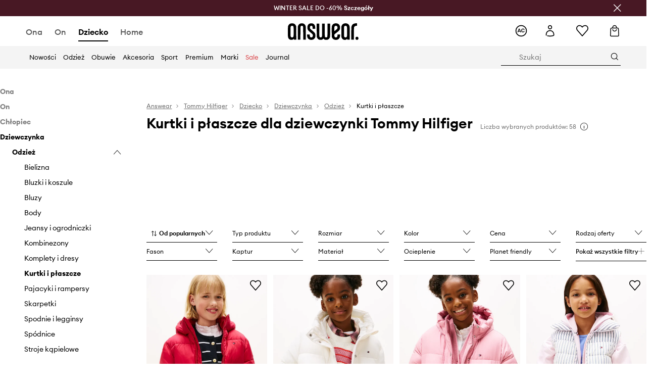

--- FILE ---
content_type: text/html; charset=utf-8
request_url: https://answear.com/m/tommy-hilfiger/dziecko/dziewczynka/odziez/kurtki-i-plaszcze
body_size: 83691
content:
<!DOCTYPE html><html lang="pl" translate="no"><style type="text/css" data-used-styles="_unmatched">main { position: relative;background: #fff;padding: 30px 0;min-height: 60vh;margin: 0 auto; }@media (min-width: 48rem) {main { min-height: 100%; }}main:empty { min-height: 100vh; }@-webkit-keyframes clockwise {
  0% {
    -webkit-transform: rotate(0deg);
            transform: rotate(0deg); }
  100% {
    -webkit-transform: rotate(360deg);
            transform: rotate(360deg); } }@keyframes clockwise {
  0% {
    -webkit-transform: rotate(0deg);
            transform: rotate(0deg); }
  100% {
    -webkit-transform: rotate(360deg);
            transform: rotate(360deg); } }@-webkit-keyframes donut-rotate {
  0% {
    -webkit-transform: rotate(0);
            transform: rotate(0); }
  50% {
    -webkit-transform: rotate(-140deg);
            transform: rotate(-140deg); }
  100% {
    -webkit-transform: rotate(0);
            transform: rotate(0); } }@keyframes donut-rotate {
  0% {
    -webkit-transform: rotate(0);
            transform: rotate(0); }
  50% {
    -webkit-transform: rotate(-140deg);
            transform: rotate(-140deg); }
  100% {
    -webkit-transform: rotate(0);
            transform: rotate(0); } }@keyframes MobileAppPromotionWidget__fadeIn__wpIFZ{from{opacity:0;transform:translateY(10px)}to{opacity:1;transform:translateY(0)}}@keyframes Router__loading__h9ThG{to{opacity:0}}@keyframes Router__loadingTopBar__diOn7{to{width:100vw}}@keyframes NewLoader__rotation__2nGha{0%{transform:rotate(0deg)}100%{transform:rotate(360deg)}}@-moz-document url-prefix(){.FullCart__backBox__w8XCF:before{display:inline-block}}h1,h2,h3 { font-weight: 600;color: #000; }h1 { font-size: 1.25rem; }@media (min-width: 75rem) {h1 { font-size: 1.5rem; }}h2 { font-size: 1.125rem; }@media (min-width: 75rem) {h2 { font-size: 1.25rem; }}h3 { font-size: 1.125rem; }@media (min-width: 75rem) {h3 { font-size: 1.25rem; }}h4,h5,h6 { margin: 0;font-weight: 600; }h4 { font-size: 1rem;color: #000; }@media (min-width: 75rem) {h4 { font-size: 1.125rem; }}h5 { font-size: .875rem;color: #000; }@media (min-width: 75rem) {h5 { font-size: 1rem; }}h6 { font-size: .875rem;color: #000; }@keyframes BannerAreaSlider__progressBar__npSIo{0%{width:0}25%{width:25%}50%{width:50%}75%{width:75%}100%{width:100%}}@keyframes CookiesConsentPopUp__cookie-fade-in__4KGhp{from{transform:translateY(100%)}to{transform:translateY(0)}}@-moz-document url-prefix(){.FullCart__backBox__emCLZ:before{display:inline-block}}@keyframes PageRowsTemplate__progressBar__eL6nD{0%{width:0}25%{width:25%}50%{width:50%}75%{width:75%}100%{width:100%}}@keyframes PageRowsTemplate__progressBar__eL6nD{0%{width:0}25%{width:25%}50%{width:50%}75%{width:75%}100%{width:100%}}</style><head><meta charSet="utf-8"/><meta name="viewport" content="width=device-width, initial-scale=1, shrink-to-fit=no"/><link rel="preload" as="image" href="https://cdn.ans-media.com/assets/front/multi/static/images/logoAnswear.svg?v=2" crossorigin=""/><link rel="preload" as="image" href="https://img2.ans-media.com/cp/cms/product-brand/slider/292-1694-65fc164a40b7d6.60891019"/><link rel="preload" as="image" href="https://img2.ans-media.com/cp/cms/product-brand/slider/292-818-62569054a365e5.94486887"/><meta property="al:web:should_fallback" content="false"/><meta property="al:android:package" content="com.answear.app.new"/><meta property="al:android:app_name" content="Answear"/><meta property="al:ios:url" content="answear://applinks"/><meta property="al:ios:app_store_id" content="1500890927"/><meta property="al:ios:app_name" content="Answear"/><meta property="og:type" content="website"/><link rel="apple-touch-icon" sizes="57x57" href="/ans/apple-icon-57x57.png"/><link rel="apple-touch-icon" sizes="60x60" href="/ans/apple-icon-60x60.png"/><link rel="apple-touch-icon" sizes="72x72" href="/ans/apple-icon-72x72.png"/><link rel="apple-touch-icon" sizes="76x76" href="/ans/apple-icon-76x76.png"/><link rel="apple-touch-icon" sizes="114x114" href="/ans/apple-icon-114x114.png"/><link rel="apple-touch-icon" sizes="120x120" href="/ans/apple-icon-120x120.png"/><link rel="apple-touch-icon" sizes="144x144" href="/ans/apple-icon-144x144.png"/><link rel="apple-touch-icon" sizes="152x152" href="/ans/apple-icon-152x152.png"/><link rel="apple-touch-icon" sizes="180x180" href="/ans/apple-icon-180x180.png"/><link rel="icon" type="image/png" sizes="192x192" href="/ans/android-icon-192x192.png"/><link rel="icon" type="image/png" sizes="32x32" href="/ans/favicon-32x32.png"/><link rel="icon" type="image/png" sizes="96x96" href="/ans/favicon-96x96.png"/><link rel="icon" type="image/png" sizes="16x16" href="/ans/favicon-16x16.png"/><link rel="manifest" href="/ans/manifest.json"/><meta name="msapplication-TileColor" content="#ffffff"/><meta name="msapplication-TileImage" content="/ans/ms-icon-144x144.png"/><meta name="theme-color" content="#ffffff"/><link rel="preconnect" href="https://answear.com" crossorigin="anonymous"/><link rel="preconnect" href="https://img2.ans-media.com" crossorigin="use-credentials"/><link rel="preconnect" href="https://www.googletagmanager.com"/><link rel="preconnect" href="https://analytics.answear.com"/><link rel="preconnect" href="https://cdn.luigisbox.tech"/><link rel="alternate" href="https://answear.sk/m/tommy-hilfiger" hrefLang="sk-sk" data-react-helmet="true"/><link rel="alternate" href="https://answear.ro/m/tommy-hilfiger" hrefLang="ro-ro" data-react-helmet="true"/><link rel="alternate" href="https://answear.cz/m/tommy-hilfiger" hrefLang="cs-cz" data-react-helmet="true"/><link rel="alternate" href="https://answear.bg/m/tommy-hilfiger" hrefLang="bg-bg" data-react-helmet="true"/><link rel="alternate" href="https://answear.hu/m/tommy-hilfiger" hrefLang="hu-hu" data-react-helmet="true"/><link rel="alternate" href="https://answear.ua/m/tommy-hilfiger" hrefLang="uk-ua" data-react-helmet="true"/><link rel="alternate" href="https://answear.ua/ru/m/tommy-hilfiger" hrefLang="ru-ua" data-react-helmet="true"/><link rel="alternate" href="https://answear.com/m/tommy-hilfiger" hrefLang="pl-pl" data-react-helmet="true"/><link rel="alternate" href="https://answear.gr/m/tommy-hilfiger" hrefLang="el-gr" data-react-helmet="true"/><link rel="alternate" href="https://answear.hr/m/tommy-hilfiger" hrefLang="hr-hr" data-react-helmet="true"/><link rel="alternate" href="https://answear.com.cy/m/tommy-hilfiger" hrefLang="el-cy" data-react-helmet="true"/><link rel="alternate" href="https://answear.si/m/tommy-hilfiger" hrefLang="sl-si" data-react-helmet="true"/><link rel="alternate" href="https://answear.it/m/tommy-hilfiger" hrefLang="it-it" data-react-helmet="true"/><title>Kurtki i płaszcze dla dziewczynki Tommy Hilfiger w sklepie online Answear.com</title><meta property="og:title" content="Kurtki i płaszcze dla dziewczynki Tommy Hilfiger w sklepie online Answear.com"/><meta name="description" content="Odkryj Kurtki i płaszcze dla dziewczynki Tommy Hilfiger na Answear.com ! Bezpieczna wysyłka do Twojego domu nawet w 24h , darmowa dostawa i zwrot od 250 zł"/><meta name="robots" content="all"/><meta property="og:image" content="https://cdn.ans-media.com/assets/front/multi/static/images/logo_share.ans.png"/><base href="https://answear.com"/><script>window.config = {"ENABLE_COMPILER":false,"APP_VERSION":"16.18.4","APP_NAME":"front-ans","LOCALE":"pl_PL","SHOP_ID":"ANS","BASENAME":"","OTHER_SUPPORTED_LOCALES":"{\"locales\": []}","IMG_APP_URL":"https://img2.ans-media.com","VIDEO_APP_URL":"https://img2.ans-media.com","STORAGE_APP_URL":"https://cdn.ans-media.com/assets/front","API_URL":"https://answear.com","LUIGIS_API_URL":"https://live.luigisbox.tech","LUIGIS_CDN_URL":"https://cdn.luigisbox.tech","GTM_ID":"GTM-6XKP","GTM_SRC":"https://analytics.answear.com","HEUREKA_BADGE_ENABLED":false,"HEUREKA_SCRIPT_ENABLED":false,"NEW_PRODUCT_CARD_ENABLED":false,"NEW_PRODUCT_CARD_DESCRIPTION_ENABLED":false,"ADDITIONAL_INFO_ON_PRODUCT_CARD_ENABLED":false,"ACCOUNT_DELIVERY_ADDRESSES_ENABLED":true,"INTERNAL_SIMILAR_PRODUCTS_ENABLED":true,"AVAILABLE_MARKET_LANGUAGES":"[{\"id\":1,\"lang\":\"bg_BG\",\"label\":\"BG\",\"url\":\"https://answear.bg/\"},{\"id\":2,\"lang\":\"el_CY\",\"label\":\"CY\",\"url\":\"https://answear.com.cy/\"},{\"id\":3,\"lang\":\"cs_CZ\",\"label\":\"CZ\",\"url\":\"https://answear.cz/\"},{\"id\":4,\"lang\":\"el_GR\",\"label\":\"GR\",\"url\":\"https://answear.gr/\"},{\"id\":5,\"lang\":\"hr_HR\",\"label\":\"HR\",\"url\":\"https://answear.hr/\"},{\"id\":6,\"lang\":\"hu_HU\",\"label\":\"HU\",\"url\":\"https://answear.hu/\"},{\"id\":7,\"lang\":\"it_IT\",\"label\":\"IT\",\"url\":\"https://answear.it/\"},{\"id\":8,\"lang\":\"pl_PL\",\"label\":\"PL\",\"url\":\"https://answear.com/\"},{\"id\":9,\"lang\":\"ro_RO\",\"label\":\"RO\",\"url\":\"https://answear.ro/\"},{\"id\":10,\"lang\":\"sl_SI\",\"label\":\"SI\",\"url\":\"https://answear.si/\"},{\"id\":11,\"lang\":\"sk_SK\",\"label\":\"SK\",\"url\":\"https://answear.sk/\"},{\"id\":12,\"lang\":\"uk_UA\",\"label\":\"UA\",\"url\":\"https://answear.ua/\"},{\"id\":13,\"lang\":\"ru_UA\",\"label\":\"UA(RU)\",\"url\":\"https://answear.ua/ru\"}]","PROGRESS_BAR_INDICATOR_ENABLED":false,"AC_HISTORY_ENABLED":true,"AC_ENABLED":true,"LUIGIS_SCRIPT_ENABLED":true,"SHOW_DUTY_INFO":false,"SHOW_PRODUCT_CARD_DETAILS_ATTRIBUTES":false,"MPULSE_SCRIPT_API_KEY":"","MPULSE_DATALAYER_ENABLED":true,"LUIGIS_TRACKER_ID":"{\"pl_PL\": \"104894-117806\"}","TRUST_MATE_SCRIPT_ID":"{\"pl_PL\": \"8d982bab-e616-48ca-8011-5105e9fc4981\"}","OMIT_LANGUAGES":"[]","ANIMATED_LOGO":false,"LOGO_URL":"/","SITEMAP_LINK_ENABLED":true,"OUTFITS_ENABLED":true,"EXTRA_META_TAG":false,"NEWSLETTER_POPUP_MIN_ROUTES_VISITED":2,"SALOON_LOCALIZATION_ENABLED":true,"SALOON_AVAILABILITY_CHECKER_ENABLED":false,"COOKIES_MANDATORY_BUTTON_ON_POPUP_ENABLED":true,"APP_WIDGET_ENABLED":true,"INSIGHT_APP_SEC_VALIDATION_CONTENT":"","SEND_ADDITIONAL_X_JWT_TOKEN":false,"ONE_PAGE_CHECKOUT_COUNTRY_SELECT_ENABLED":true,"ACCOUNT_QR_CODE_ENABLED":false,"IS_IMAGE_SUFFIX_DISABLED":true,"PRICE_GUIDE_LINK_ENABLED":false,"BRAZE_API_KEY":"8878055b-d39a-4e3e-a738-1aca6124138c","BRAZE_BASE_URL":"sdk.fra-02.braze.eu","BRAZE_CONTENT_CARDS_ENABLED":true,"CHATBOT_DIXA_MESSENGER_TOKEN":"da8f7249dd6c419780a9d1ce27c1ad5a","CI":false,"NODE_ENV":"production","NODE_PATH":"","PUBLIC_URL":"","ASSETS_URL":"https://cdn.ans-media.com/assets/front/multi","ENABLE_TEST_UTILS":true,"REMOVE_SOURCEMAPS_AFTER_BUILD":false,"GENERATE_SOURCEMAP":false,"BUILD_SPEED_MEASURE_SSR":false,"BUILD_SPEED_MEASURE_CLIENT":false,"NEW_WEBPACK_LOADERS":false,"ENVIRONMENT":"production","SENTRY_ENABLED":false,"SENTRY_DSN":"https://13977845708ab41dd48a1a6388cd82e6@sentry.softwear.co/3","SENTRY_SSR_DNS":"https://13977845708ab41dd48a1a6388cd82e6@sentry.softwear.co/3","SENTRY_PERFORMANCE_ENABLED":false,"SENTRY_CLIENT_SAMPLE_RATE":"1","SENTRY_SERVER_SAMPLE_RATE":"1","SENTRY_PERFORMANCE_SAMPLE_RATE":"0.01","SENTRY_REPLAY_ENABLED":true,"SENTRY_REPLAY_SAMPLE_RATE":0,"SENTRY_REPLAY_ERROR_SAMPLE_RATE":1,"SENTRY_SERVER_PROFILING_SAMPLE_RATE":0.1,"SENTRY_SERVER_JS_PROFILING_ENABLED":false,"SENTRY_BROWSER_PROFILING_ENABLED":false,"SENTRY_BROWSER_PROFILING_SAMPLE_RATE":0.1,"SENTRY_SOURCEMAPS_AUTH_TOKEN":"","SENTRY_TESTS_URLS_ENABLED":false,"SSR_REQUEST_THROTTLE_MIN":"0.2","SSR_QUEUE_LIMIT":"12","SSR_MEM_CLEAN_TIME":"10000","SSR_HTTP_TIMEOUT":"7000","SSR_FETCH_ASYNC_TIMEOUT":"9000","SSR_EXPRESS_TIMEOUT":"10000","SSR_FILTER_CONSOLE":false,"SSR_SKIP_RENDERING_RESTRICTED_PAGES":true,"SSR_RELOAD_BUNDLES_ON_REQUEST":false,"SSR_ENABLE_COMPRESSION":false,"SSR_HTTP_ERROR_CODE":500,"SSR_API_PROXY_URL":"","SSR_SIMPLE_LOGGER":false,"SSR_DISABLE_ADDITIONAL_CATEGORIES_RENDER_FOR_CRAWLER":false,"SSR_CACHE_HEADERS":false,"LUIGIS_WISHLIST_RECOMMENDATION_TYPE":"NONE","LUIGIS_CART_RECOMMENDATION_TYPE":"basket","LUIGIS_PRODUCT_PAGE_RECOMMENDATION_TYPE":"last_seen","LUIGIS_RECOMMENDATION_USER_GROUP_TYPE":"employeeEcom","LUIGIS_RECOMMENDATION_USER_GROUP_TYPES":"[]","LUIGIS_RECOMMENDATION_CLIPBOARD_BOTTOM_POSITION":true,"BUNDLE_ANALYZER_ENABLED":false,"WDYR_ENABLED":false,"SSR_LOG_REQUESTS":false,"SSR_SERVER_STATIC_FILES":false,"REPORT_WEB_VITALS":false,"CWV_REPORTER_URL":"","CWV_REPORTER_SECRET":"","CWV_REPORTER_MIN_CLS":0.03,"OSM_DEFAULT_LOCATION_LAT":"52.23179481161377","OSM_DEFAULT_LOCATION_LONG":"21.00671768188477","OSM_DEFAULT_ZOOM":"15","OSM_MIN_ZOOM":3,"OSM_SEARCH_LANG":"PL","OSM_MEDICINE_PICKUP_POINT_DEFAULT_ZOOM":11,"RECAPTCHA_KEY":"6LdcI8QlAAAAAHgKSqSi9VsXczBcKr5E-E_GMET-","ENABLED_REDUX_DEVTOOLS":false,"TRACKING_IMAGE_ENABLED":true,"DISABLE_AXIOS_CACHE_FOR_ACCEPTANCE_TESTS":false,"TANSTACK_QUERY_DEVTOOLS_ENABLED":false,"GOOGLE_PLAY_FOOTER_URL":"https://play.google.com/store/apps/details?id=com.answear.app.new&referrer=utm_source%3Dpl_www%26utm_medium%3Dfooter%26anid%3Dadmob","GOOGLE_PLAY_MOBILE_WIDGET_URL":"https://play.google.com/store/apps/details?id=com.answear.app.new&referrer=utm_source%3Dpl_www%26utm_medium%3Dheader%26anid%3Dadmob","APP_STORE_FOOTER_URL":"https://apps.apple.com/us/app/answear-fashion-store/id1500890927","APP_STORE_MOBILE_WIDGET_URL":"https://apps.apple.com/us/app/answear-fashion-store/id1500890927","MED_GOOGLE_PLAY_FOOTER_URL":"","MED_APP_STORE_FOOTER_URL":"","MOBILE_APP_PROMOTION_WIDGET_URL":"","REFRESH_COOKIES_CONSENT_DATE":"","PAYMENT_ENV":"PRODUCTION","APPLE_PAY_MERCHANT_ID":"","GOOGLE_PAY_MERCHANT_ID":"BCR2DN4TY3QPXB26","EXCHANGE_CURRENCY":"","EXCHANGE_CURRENCY_LABEL":"","ANS_API_PATTERN":"","MED_API_PATTERN":"","PRM_API_PATTERN":"","RLS_API_PATTERN":"","LOCAL_DEVELOPMENT":false,"LANG":"pl_PL"}</script><style>/* Euclid Circular A-bold-latin-ext */
@font-face {
    font-family: 'Euclid Circular A';
    font-style: normal;
    font-weight: 700;
    font-display: swap;
    src: url('https://cdn.ans-media.com/assets/front/fonts/euclid-circular-a-bold-web-xl.woff2?v=2') format('woff2');
}
/* Euclid Circular A-semibold-latin-ext */
@font-face {
    font-family: 'Euclid Circular A';
    font-style: normal;
    font-weight: 600;
    font-display: swap;
    src: url('https://cdn.ans-media.com/assets/front/fonts/euclid-circular-a-semibold-web-xl.woff2?v=2') format('woff2');
}
/* Euclid Circular A-medium-latin-ext */
@font-face {
    font-family: 'Euclid Circular A';
    font-style: normal;
    font-weight: 500;
    font-display: swap;
    src: url('https://cdn.ans-media.com/assets/front/fonts/euclid-circular-a-medium-web-xl.woff2?v=2') format('woff2');
}
/* Euclid Circular A-regular-latin-ext */
@font-face {
    font-family: 'Euclid Circular A';
    font-style: normal;
    font-weight: 400;
    font-display: swap;
    src: url('https://cdn.ans-media.com/assets/front/fonts/euclid-circular-a-regular-web-xl.woff2?v=2') format('woff2');
}</style><script type="text/javascript">
    if ('serviceWorker' in navigator) {
      navigator.serviceWorker.register('/service-worker.js');
    }
  </script><link as="style" rel="stylesheet" href="https://cdn.ans-media.com/assets/front/multi/static/css/answear-16.18.4-v3.css" integrity="sha256-KwbbUQyFwZeHR5DWkExtgw1FHZk9O5JdIHTM4v8BwmY= sha384-W/W0GkvbTw+r5S2P+92vYdq5czICv3uEQlo3qM2zR/B4VVSagC8yYIVYh4FVq/y+ sha512-4j311qGrRxrglomiVnLrVoxCk7nhBwPxUS9nAdClvWExeXd+KevyNDlZHYScqqE97JqBe52Um5iFihrFjQNwEQ==" crossorigin="anonymous"/><style type="text/css" data-used-styles="20311.175466ba3ac2a85cd163-v3.css,50931.2468f2e64e0ca8e32783-v3.css">.Topbar__topBar__YRE7F { display: flex;position: relative;justify-content: center;align-self: center;align-items: center; }.Topbar__topBarContent__0tL7K { display: flex;flex-direction: row;align-items: center;justify-content: center;width: 100%;padding: 6px 15px; }@media (min-width: 75rem) {.Topbar__topBarContent__0tL7K { padding: 0 15px; }}.Topbar__topBarContentItem__OqRql { display: flex;flex-direction: row;justify-content: center;align-items: center;transition: none;text-decoration: none; }.Topbar__topBarContentItem__OqRql:first-child { justify-content: flex-start; }.Topbar__topBarContentItem__OqRql:last-child { justify-content: flex-end; }.TopBarStyles__topBar__b7R2H { background: #000;height: 44px; }@media (min-width: 75rem) {.TopBarStyles__topBar__b7R2H { height: 32px; }}.TopBarStyles__topBarLabel__WakEI { font-size: .75rem;font-weight: 400;color: #fff;line-height: 1.25rem; }@media (min-width: 75rem) {.TopBarStyles__topBarLabel__WakEI { font-size: .6875rem; }.TopBarStyles__topBarItem__qMbUX { margin: 0 32px; }}</style><script>window.__PRELOADED_STATE__ = {"appConfig":{"mobile":{"isInMobileView":false,"isInTabletView":false,"isMobileDevice":false,"isAndroidDevice":false,"isIOSDevice":false},"layoutConfig":{"layoutType":1},"seo":{"title":"Kurtki i płaszcze dla dziewczynki Tommy Hilfiger w sklepie online Answear.com","description":"Odkryj Kurtki i płaszcze dla dziewczynki Tommy Hilfiger na Answear.com ! Bezpieczna wysyłka do Twojego domu nawet w 24h , darmowa dostawa i zwrot od 250 zł","noindex":false,"header":"Kurtki i płaszcze dla dziewczynki Tommy Hilfiger","prevLink":"","nextLink":""},"topBanner":{"isVisible":false},"customNotifications":{"main_product_list":[],"cart":[],"contact_site":[],"help_site":[],"login_checkout":[],"login_account":[]},"appSetup":{"appSetupCompleted":true,"isCrawlerBot":true,"hasAcceptedAllCookies":false,"hasCookiePopUpOpened":false,"shouldShowCookieBar":false,"appLocationOrigin":"https://answear.com","appLocationPathname":"/m/tommy-hilfiger/dziecko/dziewczynka/odziez/kurtki-i-plaszcze","appLocationQueryParams":{},"selectedHomepage":"CHILD","shouldShowAppWidget":true,"shouldShowPromotionBar":true,"rehydrated":false},"appUserAgent":{"isSafariBrowser":false},"responseState":{"isResponseSuccess":true,"serverHttpStatus":null,"redirectUrl":null},"global":{"scrolledBottom":false,"themeName":null}},"products":{"ware":{"list":[{"id":1504928,"name":"Tommy Hilfiger kurtka dziecięca","subtitle":"kolor czerwony KG0KG08759","fullName":"Tommy Hilfiger kurtka dziecięca kolor czerwony KG0KG08759","seoImageAlt":"Tommy Hilfiger kurtka dziecięca kolor czerwony KG0KG08759","slug":"tommy-hilfiger-kurtka-dziecieca-kolor-czerwony-kg0kg08759","allSizes":[{"id":120,"name":"128","variation":{"id":5515170,"ean":"8721222072423","availability":"OUT_OF_STOCK"}},{"id":115,"name":"140","variation":{"id":5515172,"ean":"8721222072683","availability":"OUT_OF_STOCK"}},{"id":117,"name":"152","variation":{"id":5515173,"ean":"8721222072928","availability":"IN_STOCK"}},{"id":118,"name":"164","variation":{"id":5515176,"ean":"8721222073178","availability":"IN_STOCK"}},{"id":127,"name":"176","variation":{"id":5515175,"ean":"8721222073468","availability":"IN_STOCK"}}],"badgesFront":[{"id":0,"type":"percentage","text":"-35%","priority":0,"textColor":"#FFFFFF","backgroundColor":"#A93535","transparency":0},{"id":410,"type":"temporary","text":"-5% z kodem: OFF*","priority":6,"textColor":"#ffffff","backgroundColor":"#24282b","transparency":30}],"onOfferFor30Days":true,"percentageDiscountValue":-35,"percentageDiscountValueFromMinimal":-35,"priceIsDiscounted":true,"price":549.99,"priceRegular":849.99,"priceMinimal":849.99,"pbbCode":"AW25-KUG06I","categories":[{"id":683,"name":"Dziecko"},{"id":157,"name":"Dziewczynka"},{"id":587,"name":"Odzież"},{"id":612,"name":"Kurtki i płaszcze"},{"id":616,"name":"Kurtki krótkie"}],"frontendUuid":"9BYA-KUG06I_33X","productBrand":{"id":137,"name":"Tommy Hilfiger","slug":"tommy-hilfiger","logo":"cp/cms/product-brand/292-5ce2b1fc3a8047.32444714","sponsored":null},"isInClipboard":false,"isSponsored":false,"color":{"name":"czerwony","colorPbbCode":"33X"},"productImages":{"mainImageUrl":"https://img2.ans-media.com/i/474x717/AW25-KUG06I-33X_F0.webp?v=1757661993","attributes":{"picture":[{"srcSet":"https://img2.ans-media.com/i/200x300/AW25-KUG06I-33X_F0.webp?v=1757661993 1x,\n                     https://img2.ans-media.com/i/400x600/AW25-KUG06I-33X_F0.webp?v=1757661993 2x","media":"(max-width: 376px)"},{"srcSet":"https://img2.ans-media.com/i/300x450/AW25-KUG06I-33X_F0.webp?v=1757661993 1x,\n                     https://img2.ans-media.com/i/600x900/AW25-KUG06I-33X_F0.webp?v=1757661993 2x","media":"(max-width: 429px)"},{"srcSet":"https://img2.ans-media.com/i/400x600/AW25-KUG06I-33X_F0.webp?v=1757661993 1x,\n                     https://img2.ans-media.com/i/800x1200/AW25-KUG06I-33X_F0.webp?v=1757661993 2x","media":"(max-width: 1100px)"},{"srcSet":"https://img2.ans-media.com/i/628x942/AW25-KUG06I-33X_F0.webp?v=1757661993 1x,\n                     https://img2.ans-media.com/i/1256x1884/AW25-KUG06I-33X_F0.webp?v=1757661993 2x","media":"(min-width: 1101px)"}],"minHeight":"220px","placeholderHeight":717,"placeholderWidth":474}},"hasSizeGroupProducts":false,"isPresale":false,"isAvailableSoon":false},{"id":1511052,"name":"Tommy Hilfiger kurtka dziecięca","subtitle":"kolor biały KG0KG08861","fullName":"Tommy Hilfiger kurtka dziecięca kolor biały KG0KG08861","seoImageAlt":"Tommy Hilfiger kurtka dziecięca kolor biały KG0KG08861","slug":"tommy-hilfiger-kurtka-dziecieca-kolor-bialy-kg0kg08861","allSizes":[{"id":120,"name":"128","variation":{"id":5537344,"ean":"8721222108733","availability":"OUT_OF_STOCK"}},{"id":115,"name":"140","variation":{"id":5537342,"ean":"8721222108993","availability":"LAST"}},{"id":117,"name":"152","variation":{"id":5537343,"ean":"8721222109259","availability":"LAST"}},{"id":118,"name":"164","variation":{"id":5537347,"ean":"8721222109617","availability":"OUT_OF_STOCK"}},{"id":127,"name":"176","variation":{"id":5537345,"ean":"8721222109853","availability":"IN_STOCK"}}],"badgesFront":[{"id":0,"type":"percentage","text":"-19%","priority":0,"textColor":"#FFFFFF","backgroundColor":"#A93535","transparency":0},{"id":10,"type":"permanent","text":"Planet Friendly","priority":161,"textColor":"#000000","backgroundColor":"#D2EDDB","transparency":25}],"onOfferFor30Days":true,"percentageDiscountValue":-41,"percentageDiscountValueFromMinimal":-19,"priceIsDiscounted":true,"price":579.99,"priceRegular":999.9,"priceMinimal":719.99,"pbbCode":"AW25-KUG06P","categories":[{"id":683,"name":"Dziecko"},{"id":157,"name":"Dziewczynka"},{"id":587,"name":"Odzież"},{"id":612,"name":"Kurtki i płaszcze"},{"id":616,"name":"Kurtki krótkie"}],"frontendUuid":"9BYA-KUG06P_00X","productBrand":{"id":137,"name":"Tommy Hilfiger","slug":"tommy-hilfiger","logo":"cp/cms/product-brand/292-5ce2b1fc3a8047.32444714","sponsored":null},"isInClipboard":false,"isSponsored":false,"color":{"name":"biały","colorPbbCode":"00X"},"productImages":{"mainImageUrl":"https://img2.ans-media.com/i/474x717/AW25-KUG06P-00X_F0.webp?v=1758277496","attributes":{"picture":[{"srcSet":"https://img2.ans-media.com/i/200x300/AW25-KUG06P-00X_F0.webp?v=1758277496 1x,\n                     https://img2.ans-media.com/i/400x600/AW25-KUG06P-00X_F0.webp?v=1758277496 2x","media":"(max-width: 376px)"},{"srcSet":"https://img2.ans-media.com/i/300x450/AW25-KUG06P-00X_F0.webp?v=1758277496 1x,\n                     https://img2.ans-media.com/i/600x900/AW25-KUG06P-00X_F0.webp?v=1758277496 2x","media":"(max-width: 429px)"},{"srcSet":"https://img2.ans-media.com/i/400x600/AW25-KUG06P-00X_F0.webp?v=1758277496 1x,\n                     https://img2.ans-media.com/i/800x1200/AW25-KUG06P-00X_F0.webp?v=1758277496 2x","media":"(max-width: 1100px)"},{"srcSet":"https://img2.ans-media.com/i/628x942/AW25-KUG06P-00X_F0.webp?v=1758277496 1x,\n                     https://img2.ans-media.com/i/1256x1884/AW25-KUG06P-00X_F0.webp?v=1758277496 2x","media":"(min-width: 1101px)"}],"minHeight":"220px","placeholderHeight":717,"placeholderWidth":474}},"hasSizeGroupProducts":true,"isPresale":false,"isAvailableSoon":false},{"id":1511051,"name":"Tommy Hilfiger kurtka dziecięca","subtitle":"kolor różowy KG0KG08861","fullName":"Tommy Hilfiger kurtka dziecięca kolor różowy KG0KG08861","seoImageAlt":"Tommy Hilfiger kurtka dziecięca kolor różowy KG0KG08861","slug":"tommy-hilfiger-kurtka-dziecieca-kolor-rozowy-kg0kg08861","allSizes":[{"id":120,"name":"128","variation":{"id":5537338,"ean":"8721222144212","availability":"IN_STOCK"}},{"id":115,"name":"140","variation":{"id":5537958,"ean":"8721222144366","availability":"IN_STOCK"}},{"id":117,"name":"152","variation":{"id":5537339,"ean":"8721222144571","availability":"OUT_OF_STOCK"}},{"id":118,"name":"164","variation":{"id":5537340,"ean":"8721222144823","availability":"OUT_OF_STOCK"}},{"id":127,"name":"176","variation":{"id":5537341,"ean":"8721222145103","availability":"OUT_OF_STOCK"}}],"badgesFront":[{"id":0,"type":"percentage","text":"-21%","priority":0,"textColor":"#FFFFFF","backgroundColor":"#A93535","transparency":0},{"id":411,"type":"temporary","text":"-10% z kodem: OFF*","priority":5,"textColor":"#ffffff","backgroundColor":"#24282b","transparency":30}],"onOfferFor30Days":true,"percentageDiscountValue":-39,"percentageDiscountValueFromMinimal":-21,"priceIsDiscounted":true,"price":599.99,"priceRegular":999.9,"priceMinimal":759.99,"pbbCode":"AW25-KUG06P","categories":[{"id":683,"name":"Dziecko"},{"id":157,"name":"Dziewczynka"},{"id":587,"name":"Odzież"},{"id":612,"name":"Kurtki i płaszcze"},{"id":616,"name":"Kurtki krótkie"}],"frontendUuid":"9BYA-KUG06P_30X","productBrand":{"id":137,"name":"Tommy Hilfiger","slug":"tommy-hilfiger","logo":"cp/cms/product-brand/292-5ce2b1fc3a8047.32444714","sponsored":null},"isInClipboard":false,"isSponsored":false,"color":{"name":"różowy","colorPbbCode":"30X"},"productImages":{"mainImageUrl":"https://img2.ans-media.com/i/474x717/AW25-KUG06P-30X_F0.webp?v=1758276997","attributes":{"picture":[{"srcSet":"https://img2.ans-media.com/i/200x300/AW25-KUG06P-30X_F0.webp?v=1758276997 1x,\n                     https://img2.ans-media.com/i/400x600/AW25-KUG06P-30X_F0.webp?v=1758276997 2x","media":"(max-width: 376px)"},{"srcSet":"https://img2.ans-media.com/i/300x450/AW25-KUG06P-30X_F0.webp?v=1758276997 1x,\n                     https://img2.ans-media.com/i/600x900/AW25-KUG06P-30X_F0.webp?v=1758276997 2x","media":"(max-width: 429px)"},{"srcSet":"https://img2.ans-media.com/i/400x600/AW25-KUG06P-30X_F0.webp?v=1758276997 1x,\n                     https://img2.ans-media.com/i/800x1200/AW25-KUG06P-30X_F0.webp?v=1758276997 2x","media":"(max-width: 1100px)"},{"srcSet":"https://img2.ans-media.com/i/628x942/AW25-KUG06P-30X_F0.webp?v=1758276997 1x,\n                     https://img2.ans-media.com/i/1256x1884/AW25-KUG06P-30X_F0.webp?v=1758276997 2x","media":"(min-width: 1101px)"}],"minHeight":"220px","placeholderHeight":717,"placeholderWidth":474}},"hasSizeGroupProducts":true,"isPresale":false,"isAvailableSoon":false},{"id":1451653,"name":"Tommy Hilfiger bezrękawnik dziecięcy","subtitle":"kolor multicolor KG0KG08729","fullName":"Tommy Hilfiger bezrękawnik dziecięcy kolor multicolor KG0KG08729","seoImageAlt":"Tommy Hilfiger bezrękawnik dziecięcy kolor multicolor KG0KG08729","slug":"tommy-hilfiger-bezrekawnik-dzieciecy-kolor-multicolor-kg0kg08729","allSizes":[{"id":120,"name":"128","variation":{"id":5317118,"ean":"8721185067429","availability":"OUT_OF_STOCK"}},{"id":115,"name":"140","variation":{"id":5317120,"ean":"8721185067795","availability":"LAST"}},{"id":117,"name":"152","variation":{"id":5317121,"ean":"8721185068266","availability":"IN_STOCK"}},{"id":118,"name":"164","variation":{"id":5317122,"ean":"8721185068846","availability":"IN_STOCK"}},{"id":127,"name":"176","variation":{"id":5317123,"ean":"8721185069300","availability":"OUT_OF_STOCK"}}],"badgesFront":[{"id":0,"type":"percentage","text":"-20%","priority":0,"textColor":"#FFFFFF","backgroundColor":"#A93535","transparency":0},{"id":410,"type":"temporary","text":"-5% z kodem: OFF*","priority":6,"textColor":"#ffffff","backgroundColor":"#24282b","transparency":30}],"onOfferFor30Days":true,"percentageDiscountValue":-46,"percentageDiscountValueFromMinimal":-20,"priceIsDiscounted":true,"price":349.99,"priceRegular":649.99,"priceMinimal":439.99,"pbbCode":"AW25-KUG00J","categories":[{"id":683,"name":"Dziecko"},{"id":157,"name":"Dziewczynka"},{"id":587,"name":"Odzież"},{"id":612,"name":"Kurtki i płaszcze"},{"id":613,"name":"Bezrękawniki"}],"frontendUuid":"9BYA-KUG00J_MLC","productBrand":{"id":137,"name":"Tommy Hilfiger","slug":"tommy-hilfiger","logo":"cp/cms/product-brand/292-5ce2b1fc3a8047.32444714","sponsored":null},"isInClipboard":false,"isSponsored":false,"color":{"name":"multicolor","colorPbbCode":"MLC"},"productImages":{"mainImageUrl":"https://img2.ans-media.com/i/474x717/AW25-KUG00J-MLC_F0.webp?v=1751604917","attributes":{"picture":[{"srcSet":"https://img2.ans-media.com/i/200x300/AW25-KUG00J-MLC_F0.webp?v=1751604917 1x,\n                     https://img2.ans-media.com/i/400x600/AW25-KUG00J-MLC_F0.webp?v=1751604917 2x","media":"(max-width: 376px)"},{"srcSet":"https://img2.ans-media.com/i/300x450/AW25-KUG00J-MLC_F0.webp?v=1751604917 1x,\n                     https://img2.ans-media.com/i/600x900/AW25-KUG00J-MLC_F0.webp?v=1751604917 2x","media":"(max-width: 429px)"},{"srcSet":"https://img2.ans-media.com/i/400x600/AW25-KUG00J-MLC_F0.webp?v=1751604917 1x,\n                     https://img2.ans-media.com/i/800x1200/AW25-KUG00J-MLC_F0.webp?v=1751604917 2x","media":"(max-width: 1100px)"},{"srcSet":"https://img2.ans-media.com/i/628x942/AW25-KUG00J-MLC_F0.webp?v=1751604917 1x,\n                     https://img2.ans-media.com/i/1256x1884/AW25-KUG00J-MLC_F0.webp?v=1751604917 2x","media":"(min-width: 1101px)"}],"minHeight":"220px","placeholderHeight":717,"placeholderWidth":474}},"hasSizeGroupProducts":false,"isPresale":false,"isAvailableSoon":false},{"id":1504957,"name":"Tommy Hilfiger kombinezon niemowlęcy","subtitle":"kolor biały KN0KN02125","fullName":"Tommy Hilfiger kombinezon niemowlęcy kolor biały KN0KN02125","seoImageAlt":"Tommy Hilfiger kombinezon niemowlęcy kolor biały KN0KN02125","slug":"tommy-hilfiger-kombinezon-niemowlecy-kolor-bialy-kn0kn02125","allSizes":[{"id":135,"name":"68","variation":{"id":5515238,"ean":"8721222122012","availability":"LAST"}},{"id":136,"name":"74","variation":{"id":5515838,"ean":"8721222122067","availability":"OUT_OF_STOCK"}},{"id":48,"name":"80","variation":{"id":5515239,"ean":"8721222122418","availability":"IN_STOCK"}},{"id":137,"name":"86","variation":{"id":5515241,"ean":"8721222122487","availability":"IN_STOCK"}},{"id":132,"name":"92","variation":{"id":5515240,"ean":"8721222122654","availability":"OUT_OF_STOCK"}}],"badgesFront":[{"id":0,"type":"percentage","text":"-20%","priority":0,"textColor":"#FFFFFF","backgroundColor":"#A93535","transparency":0},{"id":411,"type":"temporary","text":"-10% z kodem: OFF*","priority":5,"textColor":"#ffffff","backgroundColor":"#24282b","transparency":30}],"onOfferFor30Days":true,"percentageDiscountValue":-20,"percentageDiscountValueFromMinimal":-20,"priceIsDiscounted":true,"price":519.99,"priceRegular":649.99,"priceMinimal":649.99,"pbbCode":"AW25-KUK0BS","categories":[{"id":683,"name":"Dziecko"},{"id":379,"name":"Chłopiec"},{"id":450,"name":"Odzież"},{"id":469,"name":"Kurtki i płaszcze"},{"id":471,"name":"Kombinezony"},{"id":157,"name":"Dziewczynka"},{"id":587,"name":"Odzież"},{"id":612,"name":"Kurtki i płaszcze"},{"id":614,"name":"Kombinezony"}],"frontendUuid":"9BYA-KUK0BS_00X","productBrand":{"id":137,"name":"Tommy Hilfiger","slug":"tommy-hilfiger","logo":"cp/cms/product-brand/292-5ce2b1fc3a8047.32444714","sponsored":null},"isInClipboard":false,"isSponsored":false,"color":{"name":"biały","colorPbbCode":"00X"},"productImages":{"mainImageUrl":"https://img2.ans-media.com/i/474x717/AW25-KUK0BS-00X_F1.webp?v=1757661642","attributes":{"picture":[{"srcSet":"https://img2.ans-media.com/i/200x300/AW25-KUK0BS-00X_F1.webp?v=1757661642 1x,\n                     https://img2.ans-media.com/i/400x600/AW25-KUK0BS-00X_F1.webp?v=1757661642 2x","media":"(max-width: 376px)"},{"srcSet":"https://img2.ans-media.com/i/300x450/AW25-KUK0BS-00X_F1.webp?v=1757661642 1x,\n                     https://img2.ans-media.com/i/600x900/AW25-KUK0BS-00X_F1.webp?v=1757661642 2x","media":"(max-width: 429px)"},{"srcSet":"https://img2.ans-media.com/i/400x600/AW25-KUK0BS-00X_F1.webp?v=1757661642 1x,\n                     https://img2.ans-media.com/i/800x1200/AW25-KUK0BS-00X_F1.webp?v=1757661642 2x","media":"(max-width: 1100px)"},{"srcSet":"https://img2.ans-media.com/i/628x942/AW25-KUK0BS-00X_F1.webp?v=1757661642 1x,\n                     https://img2.ans-media.com/i/1256x1884/AW25-KUK0BS-00X_F1.webp?v=1757661642 2x","media":"(min-width: 1101px)"}],"minHeight":"220px","placeholderHeight":717,"placeholderWidth":474}},"hasSizeGroupProducts":false,"isPresale":false,"isAvailableSoon":false},{"id":1516837,"name":"Tommy Hilfiger kurtka dziecięca","subtitle":"kolor beżowy KG0KG09037","fullName":"Tommy Hilfiger kurtka dziecięca kolor beżowy KG0KG09037","seoImageAlt":"Tommy Hilfiger kurtka dziecięca kolor beżowy KG0KG09037","slug":"tommy-hilfiger-kurtka-dziecieca-kolor-bezowy-kg0kg09037","allSizes":[{"id":120,"name":"128","variation":{"id":5557891,"ean":"8721222197423","availability":"OUT_OF_STOCK"}},{"id":115,"name":"140","variation":{"id":5557894,"ean":"8721222197430","availability":"LAST"}},{"id":117,"name":"152","variation":{"id":5557892,"ean":"8721222197447","availability":"OUT_OF_STOCK"}},{"id":118,"name":"164","variation":{"id":5557893,"ean":"8721222197454","availability":"OUT_OF_STOCK"}},{"id":127,"name":"176","variation":{"id":5557895,"ean":"8721222197461","availability":"OUT_OF_STOCK"}}],"badgesFront":[{"id":410,"type":"temporary","text":"-5% z kodem: OFF*","priority":6,"textColor":"#ffffff","backgroundColor":"#24282b","transparency":30},{"id":10,"type":"permanent","text":"Planet Friendly","priority":161,"textColor":"#000000","backgroundColor":"#D2EDDB","transparency":25}],"onOfferFor30Days":true,"percentageDiscountValue":-30,"percentageDiscountValueFromMinimal":-8,"priceIsDiscounted":true,"price":519.99,"priceRegular":749.99,"priceMinimal":569.99,"pbbCode":"AW25-KUG06R","categories":[{"id":683,"name":"Dziecko"},{"id":157,"name":"Dziewczynka"},{"id":587,"name":"Odzież"},{"id":612,"name":"Kurtki i płaszcze"},{"id":616,"name":"Kurtki krótkie"}],"frontendUuid":"9BYA-KUG06R_01X","productBrand":{"id":137,"name":"Tommy Hilfiger","slug":"tommy-hilfiger","logo":"cp/cms/product-brand/292-5ce2b1fc3a8047.32444714","sponsored":null},"isInClipboard":false,"isSponsored":false,"color":{"name":"beżowy","colorPbbCode":"01X"},"productImages":{"mainImageUrl":"https://img2.ans-media.com/i/474x717/AW25-KUG06R-01X_F0.webp?v=1758868123","attributes":{"picture":[{"srcSet":"https://img2.ans-media.com/i/200x300/AW25-KUG06R-01X_F0.webp?v=1758868123 1x,\n                     https://img2.ans-media.com/i/400x600/AW25-KUG06R-01X_F0.webp?v=1758868123 2x","media":"(max-width: 376px)"},{"srcSet":"https://img2.ans-media.com/i/300x450/AW25-KUG06R-01X_F0.webp?v=1758868123 1x,\n                     https://img2.ans-media.com/i/600x900/AW25-KUG06R-01X_F0.webp?v=1758868123 2x","media":"(max-width: 429px)"},{"srcSet":"https://img2.ans-media.com/i/400x600/AW25-KUG06R-01X_F0.webp?v=1758868123 1x,\n                     https://img2.ans-media.com/i/800x1200/AW25-KUG06R-01X_F0.webp?v=1758868123 2x","media":"(max-width: 1100px)"},{"srcSet":"https://img2.ans-media.com/i/628x942/AW25-KUG06R-01X_F0.webp?v=1758868123 1x,\n                     https://img2.ans-media.com/i/1256x1884/AW25-KUG06R-01X_F0.webp?v=1758868123 2x","media":"(min-width: 1101px)"}],"minHeight":"220px","placeholderHeight":717,"placeholderWidth":474}},"hasSizeGroupProducts":false,"isPresale":false,"isAvailableSoon":false},{"id":1514510,"name":"Tommy Hilfiger kurtka","subtitle":"kolor różowy KG0KG08856","fullName":"Tommy Hilfiger kurtka kolor różowy KG0KG08856","seoImageAlt":"Tommy Hilfiger kurtka kolor różowy KG0KG08856","slug":"tommy-hilfiger-kurtka-kolor-rozowy-kg0kg08856","allSizes":[{"id":120,"name":"128","variation":{"id":5549604,"ean":"8721222151883","availability":"OUT_OF_STOCK"}},{"id":115,"name":"140","variation":{"id":5549605,"ean":"8721222152194","availability":"LAST"}},{"id":117,"name":"152","variation":{"id":5549606,"ean":"8721222152491","availability":"OUT_OF_STOCK"}},{"id":118,"name":"164","variation":{"id":5549608,"ean":"8721222152774","availability":"IN_STOCK"}},{"id":127,"name":"176","variation":{"id":5549609,"ean":"8721222153030","availability":"LAST"}}],"badgesFront":[],"onOfferFor30Days":true,"percentageDiscountValue":-30,"percentageDiscountValueFromMinimal":-4,"priceIsDiscounted":true,"price":449.99,"priceRegular":649.99,"priceMinimal":469.99,"pbbCode":"AW25-KUG06U","categories":[{"id":683,"name":"Dziecko"},{"id":157,"name":"Dziewczynka"},{"id":587,"name":"Odzież"},{"id":612,"name":"Kurtki i płaszcze"},{"id":613,"name":"Bezrękawniki"}],"frontendUuid":"9BYA-KUG06U_30X","productBrand":{"id":137,"name":"Tommy Hilfiger","slug":"tommy-hilfiger","logo":"cp/cms/product-brand/292-5ce2b1fc3a8047.32444714","sponsored":null},"isInClipboard":false,"isSponsored":false,"color":{"name":"różowy","colorPbbCode":"30X"},"productImages":{"mainImageUrl":"https://img2.ans-media.com/i/474x717/AW25-KUG06U-30X_F0.webp?v=1758693181","attributes":{"picture":[{"srcSet":"https://img2.ans-media.com/i/200x300/AW25-KUG06U-30X_F0.webp?v=1758693181 1x,\n                     https://img2.ans-media.com/i/400x600/AW25-KUG06U-30X_F0.webp?v=1758693181 2x","media":"(max-width: 376px)"},{"srcSet":"https://img2.ans-media.com/i/300x450/AW25-KUG06U-30X_F0.webp?v=1758693181 1x,\n                     https://img2.ans-media.com/i/600x900/AW25-KUG06U-30X_F0.webp?v=1758693181 2x","media":"(max-width: 429px)"},{"srcSet":"https://img2.ans-media.com/i/400x600/AW25-KUG06U-30X_F0.webp?v=1758693181 1x,\n                     https://img2.ans-media.com/i/800x1200/AW25-KUG06U-30X_F0.webp?v=1758693181 2x","media":"(max-width: 1100px)"},{"srcSet":"https://img2.ans-media.com/i/628x942/AW25-KUG06U-30X_F0.webp?v=1758693181 1x,\n                     https://img2.ans-media.com/i/1256x1884/AW25-KUG06U-30X_F0.webp?v=1758693181 2x","media":"(min-width: 1101px)"}],"minHeight":"220px","placeholderHeight":717,"placeholderWidth":474}},"hasSizeGroupProducts":true,"isPresale":false,"isAvailableSoon":false},{"id":1513455,"name":"Tommy Hilfiger kurtka","subtitle":"kolor różowy KG0KG08762","fullName":"Tommy Hilfiger kurtka kolor różowy KG0KG08762","seoImageAlt":"Tommy Hilfiger kurtka kolor różowy KG0KG08762","slug":"tommy-hilfiger-kurtka-kolor-rozowy-kg0kg08762","allSizes":[{"id":120,"name":"128","variation":{"id":5545822,"ean":"8721222041665","availability":"OUT_OF_STOCK"}},{"id":115,"name":"140","variation":{"id":5546196,"ean":"8721222042006","availability":"OUT_OF_STOCK"}},{"id":117,"name":"152","variation":{"id":5546197,"ean":"8721222042273","availability":"OUT_OF_STOCK"}},{"id":118,"name":"164","variation":{"id":5545823,"ean":"8721222042709","availability":"LAST"}},{"id":127,"name":"176","variation":{"id":5545824,"ean":"8721222042945","availability":"OUT_OF_STOCK"}}],"badgesFront":[{"id":410,"type":"temporary","text":"-5% z kodem: OFF*","priority":6,"textColor":"#ffffff","backgroundColor":"#24282b","transparency":30}],"onOfferFor30Days":true,"percentageDiscountValue":-31,"percentageDiscountValueFromMinimal":-8,"priceIsDiscounted":true,"price":619.99,"priceRegular":899.99,"priceMinimal":679.99,"pbbCode":"AW25-KUG06K","categories":[{"id":683,"name":"Dziecko"},{"id":157,"name":"Dziewczynka"},{"id":587,"name":"Odzież"},{"id":612,"name":"Kurtki i płaszcze"},{"id":616,"name":"Kurtki krótkie"}],"frontendUuid":"9BYA-KUG06K_42X","productBrand":{"id":137,"name":"Tommy Hilfiger","slug":"tommy-hilfiger","logo":"cp/cms/product-brand/292-5ce2b1fc3a8047.32444714","sponsored":null},"isInClipboard":false,"isSponsored":false,"color":{"name":"różowy","colorPbbCode":"42X"},"productImages":{"mainImageUrl":"https://img2.ans-media.com/i/474x717/AW25-KUG06K-42X_F0.webp?v=1758607024","attributes":{"picture":[{"srcSet":"https://img2.ans-media.com/i/200x300/AW25-KUG06K-42X_F0.webp?v=1758607024 1x,\n                     https://img2.ans-media.com/i/400x600/AW25-KUG06K-42X_F0.webp?v=1758607024 2x","media":"(max-width: 376px)"},{"srcSet":"https://img2.ans-media.com/i/300x450/AW25-KUG06K-42X_F0.webp?v=1758607024 1x,\n                     https://img2.ans-media.com/i/600x900/AW25-KUG06K-42X_F0.webp?v=1758607024 2x","media":"(max-width: 429px)"},{"srcSet":"https://img2.ans-media.com/i/400x600/AW25-KUG06K-42X_F0.webp?v=1758607024 1x,\n                     https://img2.ans-media.com/i/800x1200/AW25-KUG06K-42X_F0.webp?v=1758607024 2x","media":"(max-width: 1100px)"},{"srcSet":"https://img2.ans-media.com/i/628x942/AW25-KUG06K-42X_F0.webp?v=1758607024 1x,\n                     https://img2.ans-media.com/i/1256x1884/AW25-KUG06K-42X_F0.webp?v=1758607024 2x","media":"(min-width: 1101px)"}],"minHeight":"220px","placeholderHeight":717,"placeholderWidth":474}},"hasSizeGroupProducts":false,"isPresale":false,"isAvailableSoon":false},{"id":1513454,"name":"Tommy Hilfiger kurtka","subtitle":"kolor brązowy KG0KG08762","fullName":"Tommy Hilfiger kurtka kolor brązowy KG0KG08762","seoImageAlt":"Tommy Hilfiger kurtka kolor brązowy KG0KG08762","slug":"tommy-hilfiger-kurtka-kolor-brazowy-kg0kg08762","allSizes":[{"id":120,"name":"128","variation":{"id":5545816,"ean":"8721222145745","availability":"OUT_OF_STOCK"}},{"id":115,"name":"140","variation":{"id":5545817,"ean":"8721222146056","availability":"OUT_OF_STOCK"}},{"id":117,"name":"152","variation":{"id":5545819,"ean":"8721222146339","availability":"LAST"}},{"id":118,"name":"164","variation":{"id":5545820,"ean":"8721222146537","availability":"OUT_OF_STOCK"}},{"id":127,"name":"176","variation":{"id":5545821,"ean":"8721222146735","availability":"OUT_OF_STOCK"}}],"badgesFront":[{"id":0,"type":"percentage","text":"-19%","priority":0,"textColor":"#FFFFFF","backgroundColor":"#A93535","transparency":0},{"id":411,"type":"temporary","text":"-10% z kodem: OFF*","priority":5,"textColor":"#ffffff","backgroundColor":"#24282b","transparency":30}],"onOfferFor30Days":true,"percentageDiscountValue":-44,"percentageDiscountValueFromMinimal":-19,"priceIsDiscounted":true,"price":499.99,"priceRegular":899.99,"priceMinimal":619.99,"pbbCode":"AW25-KUG06K","categories":[{"id":683,"name":"Dziecko"},{"id":157,"name":"Dziewczynka"},{"id":587,"name":"Odzież"},{"id":612,"name":"Kurtki i płaszcze"},{"id":616,"name":"Kurtki krótkie"}],"frontendUuid":"9BYA-KUG06K_88X","productBrand":{"id":137,"name":"Tommy Hilfiger","slug":"tommy-hilfiger","logo":"cp/cms/product-brand/292-5ce2b1fc3a8047.32444714","sponsored":null},"isInClipboard":false,"isSponsored":false,"color":{"name":"brązowy","colorPbbCode":"88X"},"productImages":{"mainImageUrl":"https://img2.ans-media.com/i/474x717/AW25-KUG06K-88X_F0.webp?v=1758607395","attributes":{"picture":[{"srcSet":"https://img2.ans-media.com/i/200x300/AW25-KUG06K-88X_F0.webp?v=1758607395 1x,\n                     https://img2.ans-media.com/i/400x600/AW25-KUG06K-88X_F0.webp?v=1758607395 2x","media":"(max-width: 376px)"},{"srcSet":"https://img2.ans-media.com/i/300x450/AW25-KUG06K-88X_F0.webp?v=1758607395 1x,\n                     https://img2.ans-media.com/i/600x900/AW25-KUG06K-88X_F0.webp?v=1758607395 2x","media":"(max-width: 429px)"},{"srcSet":"https://img2.ans-media.com/i/400x600/AW25-KUG06K-88X_F0.webp?v=1758607395 1x,\n                     https://img2.ans-media.com/i/800x1200/AW25-KUG06K-88X_F0.webp?v=1758607395 2x","media":"(max-width: 1100px)"},{"srcSet":"https://img2.ans-media.com/i/628x942/AW25-KUG06K-88X_F0.webp?v=1758607395 1x,\n                     https://img2.ans-media.com/i/1256x1884/AW25-KUG06K-88X_F0.webp?v=1758607395 2x","media":"(min-width: 1101px)"}],"minHeight":"220px","placeholderHeight":717,"placeholderWidth":474}},"hasSizeGroupProducts":false,"isPresale":false,"isAvailableSoon":false},{"id":1504927,"name":"Tommy Hilfiger kurtka dziecięca","subtitle":"kolor czarny KG0KG08759","fullName":"Tommy Hilfiger kurtka dziecięca kolor czarny KG0KG08759","seoImageAlt":"Tommy Hilfiger kurtka dziecięca kolor czarny KG0KG08759","slug":"tommy-hilfiger-kurtka-dziecieca-kolor-czarny-kg0kg08759","allSizes":[{"id":120,"name":"128","variation":{"id":5515167,"ean":"8721222198444","availability":"LAST"}},{"id":115,"name":"140","variation":{"id":5515820,"ean":"8721222198451","availability":"LAST"}},{"id":117,"name":"152","variation":{"id":5515168,"ean":"8721222198468","availability":"OUT_OF_STOCK"}},{"id":118,"name":"164","variation":{"id":5515169,"ean":"8721222198482","availability":"OUT_OF_STOCK"}},{"id":127,"name":"176","variation":{"id":5515171,"ean":"8721222198499","availability":"OUT_OF_STOCK"}}],"badgesFront":[{"id":10,"type":"permanent","text":"Planet Friendly","priority":161,"textColor":"#000000","backgroundColor":"#D2EDDB","transparency":25}],"onOfferFor30Days":true,"percentageDiscountValue":-30,"percentageDiscountValueFromMinimal":-4,"priceIsDiscounted":true,"price":589.99,"priceRegular":849.99,"priceMinimal":619.99,"pbbCode":"AW25-KUG06I","categories":[{"id":683,"name":"Dziecko"},{"id":157,"name":"Dziewczynka"},{"id":587,"name":"Odzież"},{"id":612,"name":"Kurtki i płaszcze"},{"id":616,"name":"Kurtki krótkie"}],"frontendUuid":"9BYA-KUG06I_99X","productBrand":{"id":137,"name":"Tommy Hilfiger","slug":"tommy-hilfiger","logo":"cp/cms/product-brand/292-5ce2b1fc3a8047.32444714","sponsored":null},"isInClipboard":false,"isSponsored":false,"color":{"name":"czarny","colorPbbCode":"99X"},"productImages":{"mainImageUrl":"https://img2.ans-media.com/i/474x717/AW25-KUG06I-99X_F0.webp?v=1757661512","attributes":{"picture":[{"srcSet":"https://img2.ans-media.com/i/200x300/AW25-KUG06I-99X_F0.webp?v=1757661512 1x,\n                     https://img2.ans-media.com/i/400x600/AW25-KUG06I-99X_F0.webp?v=1757661512 2x","media":"(max-width: 376px)"},{"srcSet":"https://img2.ans-media.com/i/300x450/AW25-KUG06I-99X_F0.webp?v=1757661512 1x,\n                     https://img2.ans-media.com/i/600x900/AW25-KUG06I-99X_F0.webp?v=1757661512 2x","media":"(max-width: 429px)"},{"srcSet":"https://img2.ans-media.com/i/400x600/AW25-KUG06I-99X_F0.webp?v=1757661512 1x,\n                     https://img2.ans-media.com/i/800x1200/AW25-KUG06I-99X_F0.webp?v=1757661512 2x","media":"(max-width: 1100px)"},{"srcSet":"https://img2.ans-media.com/i/628x942/AW25-KUG06I-99X_F0.webp?v=1757661512 1x,\n                     https://img2.ans-media.com/i/1256x1884/AW25-KUG06I-99X_F0.webp?v=1757661512 2x","media":"(min-width: 1101px)"}],"minHeight":"220px","placeholderHeight":717,"placeholderWidth":474}},"hasSizeGroupProducts":false,"isPresale":false,"isAvailableSoon":false},{"id":1504954,"name":"Tommy Hilfiger kombinezon niemowlęcy","subtitle":"kolor granatowy KN0KN02063","fullName":"Tommy Hilfiger kombinezon niemowlęcy kolor granatowy KN0KN02063","seoImageAlt":"Tommy Hilfiger kombinezon niemowlęcy kolor granatowy KN0KN02063","slug":"tommy-hilfiger-kombinezon-niemowlecy-kolor-granatowy-kn0kn02063","allSizes":[{"id":135,"name":"68","variation":{"id":5515229,"ean":"8721222177258","availability":"OUT_OF_STOCK"}},{"id":136,"name":"74","variation":{"id":5515230,"ean":"8721222177463","availability":"IN_STOCK"}},{"id":48,"name":"80","variation":{"id":5515231,"ean":"8721222177739","availability":"OUT_OF_STOCK"}},{"id":137,"name":"86","variation":{"id":5515233,"ean":"8721222178019","availability":"OUT_OF_STOCK"}},{"id":132,"name":"92","variation":{"id":5515232,"ean":"8721222178217","availability":"OUT_OF_STOCK"}}],"badgesFront":[{"id":0,"type":"percentage","text":"-10%","priority":0,"textColor":"#FFFFFF","backgroundColor":"#A93535","transparency":0},{"id":410,"type":"temporary","text":"-5% z kodem: OFF*","priority":6,"textColor":"#ffffff","backgroundColor":"#24282b","transparency":30}],"onOfferFor30Days":true,"percentageDiscountValue":-32,"percentageDiscountValueFromMinimal":-10,"priceIsDiscounted":true,"price":439.99,"priceRegular":649.99,"priceMinimal":489.99,"pbbCode":"AW25-KUK0BR","categories":[{"id":683,"name":"Dziecko"},{"id":379,"name":"Chłopiec"},{"id":450,"name":"Odzież"},{"id":469,"name":"Kurtki i płaszcze"},{"id":471,"name":"Kombinezony"},{"id":157,"name":"Dziewczynka"},{"id":587,"name":"Odzież"},{"id":612,"name":"Kurtki i płaszcze"},{"id":614,"name":"Kombinezony"}],"frontendUuid":"9BYA-KUK0BR_59X","productBrand":{"id":137,"name":"Tommy Hilfiger","slug":"tommy-hilfiger","logo":"cp/cms/product-brand/292-5ce2b1fc3a8047.32444714","sponsored":null},"isInClipboard":false,"isSponsored":false,"color":{"name":"granatowy","colorPbbCode":"59X"},"productImages":{"mainImageUrl":"https://img2.ans-media.com/i/474x717/AW25-KUK0BR-59X_F1.webp?v=1761822036","attributes":{"picture":[{"srcSet":"https://img2.ans-media.com/i/200x300/AW25-KUK0BR-59X_F1.webp?v=1761822036 1x,\n                     https://img2.ans-media.com/i/400x600/AW25-KUK0BR-59X_F1.webp?v=1761822036 2x","media":"(max-width: 376px)"},{"srcSet":"https://img2.ans-media.com/i/300x450/AW25-KUK0BR-59X_F1.webp?v=1761822036 1x,\n                     https://img2.ans-media.com/i/600x900/AW25-KUK0BR-59X_F1.webp?v=1761822036 2x","media":"(max-width: 429px)"},{"srcSet":"https://img2.ans-media.com/i/400x600/AW25-KUK0BR-59X_F1.webp?v=1761822036 1x,\n                     https://img2.ans-media.com/i/800x1200/AW25-KUK0BR-59X_F1.webp?v=1761822036 2x","media":"(max-width: 1100px)"},{"srcSet":"https://img2.ans-media.com/i/628x942/AW25-KUK0BR-59X_F1.webp?v=1761822036 1x,\n                     https://img2.ans-media.com/i/1256x1884/AW25-KUK0BR-59X_F1.webp?v=1761822036 2x","media":"(min-width: 1101px)"}],"minHeight":"220px","placeholderHeight":717,"placeholderWidth":474}},"hasSizeGroupProducts":false,"isPresale":false,"isAvailableSoon":false},{"id":1493042,"name":"Tommy Hilfiger kurtka puchowa dziecięca","subtitle":"kolor granatowy KG0KG08758","fullName":"Tommy Hilfiger kurtka puchowa dziecięca kolor granatowy KG0KG08758","seoImageAlt":"Tommy Hilfiger kurtka puchowa dziecięca kolor granatowy KG0KG08758","slug":"tommy-hilfiger-kurtka-puchowa-dziecieca-kolor-granatowy-kg0kg08758","allSizes":[{"id":120,"name":"128","variation":{"id":5471307,"ean":"8721222047445","availability":"LAST"}},{"id":115,"name":"140","variation":{"id":5471308,"ean":"8721222048121","availability":"OUT_OF_STOCK"}},{"id":117,"name":"152","variation":{"id":5471310,"ean":"8721222048503","availability":"OUT_OF_STOCK"}},{"id":118,"name":"164","variation":{"id":5471311,"ean":"8721222048763","availability":"LAST"}},{"id":127,"name":"176","variation":{"id":5471309,"ean":"8721222049081","availability":"OUT_OF_STOCK"}}],"badgesFront":[{"id":0,"type":"percentage","text":"-10%","priority":0,"textColor":"#FFFFFF","backgroundColor":"#A93535","transparency":0},{"id":410,"type":"temporary","text":"-5% z kodem: OFF*","priority":6,"textColor":"#ffffff","backgroundColor":"#24282b","transparency":30}],"onOfferFor30Days":true,"percentageDiscountValue":-28,"percentageDiscountValueFromMinimal":-10,"priceIsDiscounted":true,"price":679.99,"priceRegular":949.99,"priceMinimal":759.99,"pbbCode":"AW25-KUG06G","categories":[{"id":683,"name":"Dziecko"},{"id":157,"name":"Dziewczynka"},{"id":587,"name":"Odzież"},{"id":612,"name":"Kurtki i płaszcze"},{"id":616,"name":"Kurtki krótkie"}],"frontendUuid":"9BYA-KUG06G_59X","productBrand":{"id":137,"name":"Tommy Hilfiger","slug":"tommy-hilfiger","logo":"cp/cms/product-brand/292-5ce2b1fc3a8047.32444714","sponsored":null},"isInClipboard":false,"isSponsored":false,"color":{"name":"granatowy","colorPbbCode":"59X"},"productImages":{"mainImageUrl":"https://img2.ans-media.com/i/474x717/AW25-KUG06G-59X_F0.webp?v=1756274600","attributes":{"picture":[{"srcSet":"https://img2.ans-media.com/i/200x300/AW25-KUG06G-59X_F0.webp?v=1756274600 1x,\n                     https://img2.ans-media.com/i/400x600/AW25-KUG06G-59X_F0.webp?v=1756274600 2x","media":"(max-width: 376px)"},{"srcSet":"https://img2.ans-media.com/i/300x450/AW25-KUG06G-59X_F0.webp?v=1756274600 1x,\n                     https://img2.ans-media.com/i/600x900/AW25-KUG06G-59X_F0.webp?v=1756274600 2x","media":"(max-width: 429px)"},{"srcSet":"https://img2.ans-media.com/i/400x600/AW25-KUG06G-59X_F0.webp?v=1756274600 1x,\n                     https://img2.ans-media.com/i/800x1200/AW25-KUG06G-59X_F0.webp?v=1756274600 2x","media":"(max-width: 1100px)"},{"srcSet":"https://img2.ans-media.com/i/628x942/AW25-KUG06G-59X_F0.webp?v=1756274600 1x,\n                     https://img2.ans-media.com/i/1256x1884/AW25-KUG06G-59X_F0.webp?v=1756274600 2x","media":"(min-width: 1101px)"}],"minHeight":"220px","placeholderHeight":717,"placeholderWidth":474}},"hasSizeGroupProducts":false,"isPresale":false,"isAvailableSoon":false},{"id":1493041,"name":"Tommy Hilfiger kurtka puchowa dziecięca","subtitle":"kolor czarny KG0KG08758","fullName":"Tommy Hilfiger kurtka puchowa dziecięca kolor czarny KG0KG08758","seoImageAlt":"Tommy Hilfiger kurtka puchowa dziecięca kolor czarny KG0KG08758","slug":"tommy-hilfiger-kurtka-puchowa-dziecieca-kolor-czarny-kg0kg08758","allSizes":[{"id":120,"name":"128","variation":{"id":5471304,"ean":"8721222088714","availability":"IN_STOCK"}},{"id":115,"name":"140","variation":{"id":5471485,"ean":"8721222089001","availability":"OUT_OF_STOCK"}},{"id":117,"name":"152","variation":{"id":5471486,"ean":"8721222089261","availability":"OUT_OF_STOCK"}},{"id":118,"name":"164","variation":{"id":5471305,"ean":"8721222089490","availability":"OUT_OF_STOCK"}},{"id":127,"name":"176","variation":{"id":5471306,"ean":"8721222089711","availability":"OUT_OF_STOCK"}}],"badgesFront":[{"id":0,"type":"percentage","text":"-14%","priority":0,"textColor":"#FFFFFF","backgroundColor":"#A93535","transparency":0}],"onOfferFor30Days":true,"percentageDiscountValue":-38,"percentageDiscountValueFromMinimal":-14,"priceIsDiscounted":true,"price":579.99,"priceRegular":949.99,"priceMinimal":679.99,"pbbCode":"AW25-KUG06G","categories":[{"id":683,"name":"Dziecko"},{"id":157,"name":"Dziewczynka"},{"id":587,"name":"Odzież"},{"id":612,"name":"Kurtki i płaszcze"},{"id":616,"name":"Kurtki krótkie"}],"frontendUuid":"9BYA-KUG06G_99X","productBrand":{"id":137,"name":"Tommy Hilfiger","slug":"tommy-hilfiger","logo":"cp/cms/product-brand/292-5ce2b1fc3a8047.32444714","sponsored":null},"isInClipboard":false,"isSponsored":false,"color":{"name":"czarny","colorPbbCode":"99X"},"productImages":{"mainImageUrl":"https://img2.ans-media.com/i/474x717/AW25-KUG06G-99X_F0.webp?v=1756273995","attributes":{"picture":[{"srcSet":"https://img2.ans-media.com/i/200x300/AW25-KUG06G-99X_F0.webp?v=1756273995 1x,\n                     https://img2.ans-media.com/i/400x600/AW25-KUG06G-99X_F0.webp?v=1756273995 2x","media":"(max-width: 376px)"},{"srcSet":"https://img2.ans-media.com/i/300x450/AW25-KUG06G-99X_F0.webp?v=1756273995 1x,\n                     https://img2.ans-media.com/i/600x900/AW25-KUG06G-99X_F0.webp?v=1756273995 2x","media":"(max-width: 429px)"},{"srcSet":"https://img2.ans-media.com/i/400x600/AW25-KUG06G-99X_F0.webp?v=1756273995 1x,\n                     https://img2.ans-media.com/i/800x1200/AW25-KUG06G-99X_F0.webp?v=1756273995 2x","media":"(max-width: 1100px)"},{"srcSet":"https://img2.ans-media.com/i/628x942/AW25-KUG06G-99X_F0.webp?v=1756273995 1x,\n                     https://img2.ans-media.com/i/1256x1884/AW25-KUG06G-99X_F0.webp?v=1756273995 2x","media":"(min-width: 1101px)"}],"minHeight":"220px","placeholderHeight":717,"placeholderWidth":474}},"hasSizeGroupProducts":false,"isPresale":false,"isAvailableSoon":false},{"id":1451651,"name":"Tommy Hilfiger kurtka bomber dwustronna dziecięca","subtitle":"kolor niebieski KG0KG08727","fullName":"Tommy Hilfiger kurtka bomber dwustronna dziecięca kolor niebieski KG0KG08727","seoImageAlt":"Tommy Hilfiger kurtka bomber dwustronna dziecięca kolor niebieski KG0KG08727","slug":"tommy-hilfiger-kurtka-bomber-dwustronna-dziecieca-kolor-niebieski-kg0kg08727","allSizes":[{"id":120,"name":"128","variation":{"id":5318500,"ean":"8721185066033","availability":"OUT_OF_STOCK"}},{"id":115,"name":"140","variation":{"id":5317110,"ean":"8721185066392","availability":"LAST"}},{"id":117,"name":"152","variation":{"id":5317111,"ean":"8721185066743","availability":"LAST"}},{"id":118,"name":"164","variation":{"id":5317112,"ean":"8721185067085","availability":"LAST"}},{"id":127,"name":"176","variation":{"id":5317113,"ean":"8721185067658","availability":"OUT_OF_STOCK"}}],"badgesFront":[{"id":0,"type":"percentage","text":"-35%","priority":0,"textColor":"#FFFFFF","backgroundColor":"#A93535","transparency":0},{"id":410,"type":"temporary","text":"-5% z kodem: OFF*","priority":6,"textColor":"#ffffff","backgroundColor":"#24282b","transparency":30}],"onOfferFor30Days":true,"percentageDiscountValue":-35,"percentageDiscountValueFromMinimal":-35,"priceIsDiscounted":true,"price":519.99,"priceRegular":799.99,"priceMinimal":799.99,"pbbCode":"AW25-KUG00D","categories":[{"id":683,"name":"Dziecko"},{"id":157,"name":"Dziewczynka"},{"id":587,"name":"Odzież"},{"id":612,"name":"Kurtki i płaszcze"},{"id":616,"name":"Kurtki krótkie"}],"frontendUuid":"9BYA-KUG00D_55X","productBrand":{"id":137,"name":"Tommy Hilfiger","slug":"tommy-hilfiger","logo":"cp/cms/product-brand/292-5ce2b1fc3a8047.32444714","sponsored":null},"isInClipboard":false,"isSponsored":false,"color":{"name":"niebieski","colorPbbCode":"55X"},"productImages":{"mainImageUrl":"https://img2.ans-media.com/i/474x717/AW25-KUG00D-55X_F0.webp?v=1751605395","attributes":{"picture":[{"srcSet":"https://img2.ans-media.com/i/200x300/AW25-KUG00D-55X_F0.webp?v=1751605395 1x,\n                     https://img2.ans-media.com/i/400x600/AW25-KUG00D-55X_F0.webp?v=1751605395 2x","media":"(max-width: 376px)"},{"srcSet":"https://img2.ans-media.com/i/300x450/AW25-KUG00D-55X_F0.webp?v=1751605395 1x,\n                     https://img2.ans-media.com/i/600x900/AW25-KUG00D-55X_F0.webp?v=1751605395 2x","media":"(max-width: 429px)"},{"srcSet":"https://img2.ans-media.com/i/400x600/AW25-KUG00D-55X_F0.webp?v=1751605395 1x,\n                     https://img2.ans-media.com/i/800x1200/AW25-KUG00D-55X_F0.webp?v=1751605395 2x","media":"(max-width: 1100px)"},{"srcSet":"https://img2.ans-media.com/i/628x942/AW25-KUG00D-55X_F0.webp?v=1751605395 1x,\n                     https://img2.ans-media.com/i/1256x1884/AW25-KUG00D-55X_F0.webp?v=1751605395 2x","media":"(min-width: 1101px)"}],"minHeight":"220px","placeholderHeight":717,"placeholderWidth":474}},"hasSizeGroupProducts":true,"isPresale":false,"isAvailableSoon":false},{"id":1441286,"name":"Tommy Hilfiger kurtka dziecięca","subtitle":"kolor granatowy KS0KS00652","fullName":"Tommy Hilfiger kurtka dziecięca kolor granatowy KS0KS00652","seoImageAlt":"Tommy Hilfiger kurtka dziecięca kolor granatowy KS0KS00652","slug":"tommy-hilfiger-kurtka-dziecieca-kolor-granatowy-ks0ks00652","allSizes":[{"id":120,"name":"128","variation":{"id":5277559,"ean":"8721185151418","availability":"LAST"}},{"id":115,"name":"140","variation":{"id":5278173,"ean":"8721185151432","availability":"LAST"}},{"id":117,"name":"152","variation":{"id":5277560,"ean":"8721185151463","availability":"IN_STOCK"}},{"id":118,"name":"164","variation":{"id":5277561,"ean":"8721185151494","availability":"IN_STOCK"}},{"id":127,"name":"176","variation":{"id":5277564,"ean":"8721185151715","availability":"LAST"}}],"badgesFront":[{"id":410,"type":"temporary","text":"-5% z kodem: OFF*","priority":6,"textColor":"#ffffff","backgroundColor":"#24282b","transparency":30}],"onOfferFor30Days":true,"percentageDiscountValue":-30,"percentageDiscountValueFromMinimal":-4,"priceIsDiscounted":true,"price":524.99,"priceRegular":749.99,"priceMinimal":549.99,"pbbCode":"AW25-KUK005","categories":[{"id":683,"name":"Dziecko"},{"id":379,"name":"Chłopiec"},{"id":450,"name":"Odzież"},{"id":469,"name":"Kurtki i płaszcze"},{"id":473,"name":"Kurtki krótkie"},{"id":157,"name":"Dziewczynka"},{"id":587,"name":"Odzież"},{"id":612,"name":"Kurtki i płaszcze"},{"id":616,"name":"Kurtki krótkie"}],"frontendUuid":"9BYA-KUK005_59X","productBrand":{"id":137,"name":"Tommy Hilfiger","slug":"tommy-hilfiger","logo":"cp/cms/product-brand/292-5ce2b1fc3a8047.32444714","sponsored":null},"isInClipboard":false,"isSponsored":false,"color":{"name":"granatowy","colorPbbCode":"59X"},"productImages":{"mainImageUrl":"https://img2.ans-media.com/i/474x717/AW25-KUK005-59X_F0.webp?v=1749813755","attributes":{"picture":[{"srcSet":"https://img2.ans-media.com/i/200x300/AW25-KUK005-59X_F0.webp?v=1749813755 1x,\n                     https://img2.ans-media.com/i/400x600/AW25-KUK005-59X_F0.webp?v=1749813755 2x","media":"(max-width: 376px)"},{"srcSet":"https://img2.ans-media.com/i/300x450/AW25-KUK005-59X_F0.webp?v=1749813755 1x,\n                     https://img2.ans-media.com/i/600x900/AW25-KUK005-59X_F0.webp?v=1749813755 2x","media":"(max-width: 429px)"},{"srcSet":"https://img2.ans-media.com/i/400x600/AW25-KUK005-59X_F0.webp?v=1749813755 1x,\n                     https://img2.ans-media.com/i/800x1200/AW25-KUK005-59X_F0.webp?v=1749813755 2x","media":"(max-width: 1100px)"},{"srcSet":"https://img2.ans-media.com/i/628x942/AW25-KUK005-59X_F0.webp?v=1749813755 1x,\n                     https://img2.ans-media.com/i/1256x1884/AW25-KUK005-59X_F0.webp?v=1749813755 2x","media":"(min-width: 1101px)"}],"minHeight":"220px","placeholderHeight":717,"placeholderWidth":474}},"hasSizeGroupProducts":false,"isPresale":false,"isAvailableSoon":false},{"id":1531219,"name":"Tommy Hilfiger kurtka dwustronna niemowlęca","subtitle":"kolor biały KN0KN02064","fullName":"Tommy Hilfiger kurtka dwustronna niemowlęca kolor biały KN0KN02064","seoImageAlt":"Tommy Hilfiger kurtka dwustronna niemowlęca kolor biały KN0KN02064","slug":"tommy-hilfiger-kurtka-dwustronna-niemowleca-kolor-bialy-kn0kn02064","allSizes":[{"id":136,"name":"74","variation":{"id":5605290,"ean":"8721222115588","availability":"LAST"}},{"id":48,"name":"80","variation":{"id":5605291,"ean":"8721222115861","availability":"OUT_OF_STOCK"}},{"id":137,"name":"86","variation":{"id":5605297,"ean":"8721222115953","availability":"LAST"}},{"id":132,"name":"92","variation":{"id":5605293,"ean":"8721222116233","availability":"OUT_OF_STOCK"}}],"badgesFront":[{"id":0,"type":"percentage","text":"-10%","priority":0,"textColor":"#FFFFFF","backgroundColor":"#A93535","transparency":0},{"id":410,"type":"temporary","text":"-5% z kodem: OFF*","priority":6,"textColor":"#ffffff","backgroundColor":"#24282b","transparency":30}],"onOfferFor30Days":true,"percentageDiscountValue":-30,"percentageDiscountValueFromMinimal":-10,"priceIsDiscounted":true,"price":359.99,"priceRegular":519.99,"priceMinimal":399.99,"pbbCode":"AW25-KUK0BP","categories":[{"id":683,"name":"Dziecko"},{"id":379,"name":"Chłopiec"},{"id":450,"name":"Odzież"},{"id":469,"name":"Kurtki i płaszcze"},{"id":473,"name":"Kurtki krótkie"},{"id":157,"name":"Dziewczynka"},{"id":587,"name":"Odzież"},{"id":612,"name":"Kurtki i płaszcze"},{"id":616,"name":"Kurtki krótkie"}],"frontendUuid":"9BYA-KUK0BP_00X","productBrand":{"id":137,"name":"Tommy Hilfiger","slug":"tommy-hilfiger","logo":"cp/cms/product-brand/292-5ce2b1fc3a8047.32444714","sponsored":null},"isInClipboard":false,"isSponsored":false,"color":{"name":"biały","colorPbbCode":"00X"},"productImages":{"mainImageUrl":"https://img2.ans-media.com/i/474x717/AW25-KUK0BP-00X_F1.webp?v=1761131334","attributes":{"picture":[{"srcSet":"https://img2.ans-media.com/i/200x300/AW25-KUK0BP-00X_F1.webp?v=1761131334 1x,\n                     https://img2.ans-media.com/i/400x600/AW25-KUK0BP-00X_F1.webp?v=1761131334 2x","media":"(max-width: 376px)"},{"srcSet":"https://img2.ans-media.com/i/300x450/AW25-KUK0BP-00X_F1.webp?v=1761131334 1x,\n                     https://img2.ans-media.com/i/600x900/AW25-KUK0BP-00X_F1.webp?v=1761131334 2x","media":"(max-width: 429px)"},{"srcSet":"https://img2.ans-media.com/i/400x600/AW25-KUK0BP-00X_F1.webp?v=1761131334 1x,\n                     https://img2.ans-media.com/i/800x1200/AW25-KUK0BP-00X_F1.webp?v=1761131334 2x","media":"(max-width: 1100px)"},{"srcSet":"https://img2.ans-media.com/i/628x942/AW25-KUK0BP-00X_F1.webp?v=1761131334 1x,\n                     https://img2.ans-media.com/i/1256x1884/AW25-KUK0BP-00X_F1.webp?v=1761131334 2x","media":"(min-width: 1101px)"}],"minHeight":"220px","placeholderHeight":717,"placeholderWidth":474}},"hasSizeGroupProducts":false,"isPresale":false,"isAvailableSoon":false},{"id":1511059,"name":"Tommy Hilfiger bezrękawnik dziecięcy","subtitle":"kolor granatowy KS0KS00659","fullName":"Tommy Hilfiger bezrękawnik dziecięcy kolor granatowy KS0KS00659","seoImageAlt":"Tommy Hilfiger bezrękawnik dziecięcy kolor granatowy KS0KS00659","slug":"tommy-hilfiger-bezrekawnik-dzieciecy-kolor-granatowy-ks0ks00659","allSizes":[{"id":120,"name":"128","variation":{"id":5537373,"ean":"8721222111184","availability":"OUT_OF_STOCK"}},{"id":115,"name":"140","variation":{"id":5537374,"ean":"8721222111467","availability":"LAST"}},{"id":117,"name":"152","variation":{"id":5537375,"ean":"8721222111740","availability":"OUT_OF_STOCK"}},{"id":118,"name":"164","variation":{"id":5537377,"ean":"8721222112105","availability":"LAST"}},{"id":127,"name":"176","variation":{"id":5537378,"ean":"8721222112259","availability":"OUT_OF_STOCK"}}],"badgesFront":[{"id":0,"type":"percentage","text":"-32%","priority":0,"textColor":"#FFFFFF","backgroundColor":"#A93535","transparency":0},{"id":410,"type":"temporary","text":"-5% z kodem: OFF*","priority":6,"textColor":"#ffffff","backgroundColor":"#24282b","transparency":30}],"onOfferFor30Days":true,"percentageDiscountValue":-32,"percentageDiscountValueFromMinimal":-32,"priceIsDiscounted":true,"price":379.99,"priceRegular":559.99,"priceMinimal":559.99,"pbbCode":"AW25-KUK0CD","categories":[{"id":683,"name":"Dziecko"},{"id":379,"name":"Chłopiec"},{"id":450,"name":"Odzież"},{"id":469,"name":"Kurtki i płaszcze"},{"id":470,"name":"Bezrękawniki"},{"id":157,"name":"Dziewczynka"},{"id":587,"name":"Odzież"},{"id":612,"name":"Kurtki i płaszcze"},{"id":613,"name":"Bezrękawniki"}],"frontendUuid":"9BYA-KUK0CD_59X","productBrand":{"id":137,"name":"Tommy Hilfiger","slug":"tommy-hilfiger","logo":"cp/cms/product-brand/292-5ce2b1fc3a8047.32444714","sponsored":null},"isInClipboard":false,"isSponsored":false,"color":{"name":"granatowy","colorPbbCode":"59X"},"productImages":{"mainImageUrl":"https://img2.ans-media.com/i/474x717/AW25-KUK0CD-59X_F0.webp?v=1758276789","attributes":{"picture":[{"srcSet":"https://img2.ans-media.com/i/200x300/AW25-KUK0CD-59X_F0.webp?v=1758276789 1x,\n                     https://img2.ans-media.com/i/400x600/AW25-KUK0CD-59X_F0.webp?v=1758276789 2x","media":"(max-width: 376px)"},{"srcSet":"https://img2.ans-media.com/i/300x450/AW25-KUK0CD-59X_F0.webp?v=1758276789 1x,\n                     https://img2.ans-media.com/i/600x900/AW25-KUK0CD-59X_F0.webp?v=1758276789 2x","media":"(max-width: 429px)"},{"srcSet":"https://img2.ans-media.com/i/400x600/AW25-KUK0CD-59X_F0.webp?v=1758276789 1x,\n                     https://img2.ans-media.com/i/800x1200/AW25-KUK0CD-59X_F0.webp?v=1758276789 2x","media":"(max-width: 1100px)"},{"srcSet":"https://img2.ans-media.com/i/628x942/AW25-KUK0CD-59X_F0.webp?v=1758276789 1x,\n                     https://img2.ans-media.com/i/1256x1884/AW25-KUK0CD-59X_F0.webp?v=1758276789 2x","media":"(min-width: 1101px)"}],"minHeight":"220px","placeholderHeight":717,"placeholderWidth":474}},"hasSizeGroupProducts":false,"isPresale":false,"isAvailableSoon":false},{"id":1511050,"name":"Tommy Hilfiger kurtka dziecięca","subtitle":"kolor biały KG0KG08861","fullName":"Tommy Hilfiger kurtka dziecięca kolor biały KG0KG08861","seoImageAlt":"Tommy Hilfiger kurtka dziecięca kolor biały KG0KG08861","slug":"tommy-hilfiger-kurtka-dziecieca-kolor-bialy-kg0kg08861","allSizes":[{"id":116,"name":"104","variation":{"id":5537333,"ean":"8721222107958","availability":"LAST"}},{"id":58,"name":"110","variation":{"id":5537335,"ean":"8721222108153","availability":"OUT_OF_STOCK"}},{"id":113,"name":"116","variation":{"id":5537336,"ean":"8721222108252","availability":"OUT_OF_STOCK"}},{"id":119,"name":"122","variation":{"id":5537337,"ean":"8721222108481","availability":"OUT_OF_STOCK"}}],"badgesFront":[{"id":10,"type":"permanent","text":"Planet Friendly","priority":161,"textColor":"#000000","backgroundColor":"#D2EDDB","transparency":25}],"onOfferFor30Days":true,"percentageDiscountValue":-31,"percentageDiscountValueFromMinimal":-4,"priceIsDiscounted":true,"price":619.99,"priceRegular":899.99,"priceMinimal":649.99,"pbbCode":"AW25-KUG06O","categories":[{"id":683,"name":"Dziecko"},{"id":157,"name":"Dziewczynka"},{"id":587,"name":"Odzież"},{"id":612,"name":"Kurtki i płaszcze"},{"id":616,"name":"Kurtki krótkie"}],"frontendUuid":"9BYA-KUG06O_00X","productBrand":{"id":137,"name":"Tommy Hilfiger","slug":"tommy-hilfiger","logo":"cp/cms/product-brand/292-5ce2b1fc3a8047.32444714","sponsored":null},"isInClipboard":false,"isSponsored":false,"color":{"name":"biały","colorPbbCode":"00X"},"productImages":{"mainImageUrl":"https://img2.ans-media.com/i/474x717/AW25-KUG06O-00X_F0.webp?v=1758277385","attributes":{"picture":[{"srcSet":"https://img2.ans-media.com/i/200x300/AW25-KUG06O-00X_F0.webp?v=1758277385 1x,\n                     https://img2.ans-media.com/i/400x600/AW25-KUG06O-00X_F0.webp?v=1758277385 2x","media":"(max-width: 376px)"},{"srcSet":"https://img2.ans-media.com/i/300x450/AW25-KUG06O-00X_F0.webp?v=1758277385 1x,\n                     https://img2.ans-media.com/i/600x900/AW25-KUG06O-00X_F0.webp?v=1758277385 2x","media":"(max-width: 429px)"},{"srcSet":"https://img2.ans-media.com/i/400x600/AW25-KUG06O-00X_F0.webp?v=1758277385 1x,\n                     https://img2.ans-media.com/i/800x1200/AW25-KUG06O-00X_F0.webp?v=1758277385 2x","media":"(max-width: 1100px)"},{"srcSet":"https://img2.ans-media.com/i/628x942/AW25-KUG06O-00X_F0.webp?v=1758277385 1x,\n                     https://img2.ans-media.com/i/1256x1884/AW25-KUG06O-00X_F0.webp?v=1758277385 2x","media":"(min-width: 1101px)"}],"minHeight":"220px","placeholderHeight":717,"placeholderWidth":474}},"hasSizeGroupProducts":true,"isPresale":false,"isAvailableSoon":false},{"id":1504955,"name":"Tommy Hilfiger kombinezon niemowlęcy","subtitle":"kolor różowy KN0KN02063","fullName":"Tommy Hilfiger kombinezon niemowlęcy kolor różowy KN0KN02063","seoImageAlt":"Tommy Hilfiger kombinezon niemowlęcy kolor różowy KN0KN02063","slug":"tommy-hilfiger-kombinezon-niemowlecy-kolor-rozowy-kn0kn02063","allSizes":[{"id":135,"name":"68","variation":{"id":5515234,"ean":"8721222143475","availability":"LAST"}},{"id":136,"name":"74","variation":{"id":5515839,"ean":"8721222143765","availability":"LAST"}},{"id":48,"name":"80","variation":{"id":5515235,"ean":"8721222144113","availability":"OUT_OF_STOCK"}},{"id":137,"name":"86","variation":{"id":5515236,"ean":"8721222144298","availability":"OUT_OF_STOCK"}},{"id":132,"name":"92","variation":{"id":5515237,"ean":"8721222144380","availability":"IN_STOCK"}}],"badgesFront":[],"onOfferFor30Days":true,"percentageDiscountValue":-30,"percentageDiscountValueFromMinimal":-4,"priceIsDiscounted":true,"price":449.99,"priceRegular":649.99,"priceMinimal":469.99,"pbbCode":"AW25-KUK0BR","categories":[{"id":683,"name":"Dziecko"},{"id":379,"name":"Chłopiec"},{"id":450,"name":"Odzież"},{"id":469,"name":"Kurtki i płaszcze"},{"id":471,"name":"Kombinezony"},{"id":157,"name":"Dziewczynka"},{"id":587,"name":"Odzież"},{"id":612,"name":"Kurtki i płaszcze"},{"id":614,"name":"Kombinezony"}],"frontendUuid":"9BYA-KUK0BR_30X","productBrand":{"id":137,"name":"Tommy Hilfiger","slug":"tommy-hilfiger","logo":"cp/cms/product-brand/292-5ce2b1fc3a8047.32444714","sponsored":null},"isInClipboard":false,"isSponsored":false,"color":{"name":"różowy","colorPbbCode":"30X"},"productImages":{"mainImageUrl":"https://img2.ans-media.com/i/474x717/AW25-KUK0BR-30X_F1.webp?v=1757661642","attributes":{"picture":[{"srcSet":"https://img2.ans-media.com/i/200x300/AW25-KUK0BR-30X_F1.webp?v=1757661642 1x,\n                     https://img2.ans-media.com/i/400x600/AW25-KUK0BR-30X_F1.webp?v=1757661642 2x","media":"(max-width: 376px)"},{"srcSet":"https://img2.ans-media.com/i/300x450/AW25-KUK0BR-30X_F1.webp?v=1757661642 1x,\n                     https://img2.ans-media.com/i/600x900/AW25-KUK0BR-30X_F1.webp?v=1757661642 2x","media":"(max-width: 429px)"},{"srcSet":"https://img2.ans-media.com/i/400x600/AW25-KUK0BR-30X_F1.webp?v=1757661642 1x,\n                     https://img2.ans-media.com/i/800x1200/AW25-KUK0BR-30X_F1.webp?v=1757661642 2x","media":"(max-width: 1100px)"},{"srcSet":"https://img2.ans-media.com/i/628x942/AW25-KUK0BR-30X_F1.webp?v=1757661642 1x,\n                     https://img2.ans-media.com/i/1256x1884/AW25-KUK0BR-30X_F1.webp?v=1757661642 2x","media":"(min-width: 1101px)"}],"minHeight":"220px","placeholderHeight":717,"placeholderWidth":474}},"hasSizeGroupProducts":false,"isPresale":false,"isAvailableSoon":false},{"id":1441287,"name":"Tommy Hilfiger kurtka dziecięca","subtitle":"kolor turkusowy KS0KS00652","fullName":"Tommy Hilfiger kurtka dziecięca kolor turkusowy KS0KS00652","seoImageAlt":"Tommy Hilfiger kurtka dziecięca kolor turkusowy KS0KS00652","slug":"tommy-hilfiger-kurtka-dziecieca-kolor-turkusowy-ks0ks00652","allSizes":[{"id":120,"name":"128","variation":{"id":5277562,"ean":"8721185158752","availability":"LAST"}},{"id":115,"name":"140","variation":{"id":5277563,"ean":"8721185158769","availability":"OUT_OF_STOCK"}},{"id":117,"name":"152","variation":{"id":5277565,"ean":"8721185158776","availability":"IN_STOCK"}},{"id":118,"name":"164","variation":{"id":5277717,"ean":"8721185158783","availability":"LAST"}},{"id":127,"name":"176","variation":{"id":5277720,"ean":"8721185158790","availability":"OUT_OF_STOCK"}}],"badgesFront":[{"id":0,"type":"percentage","text":"-20%","priority":0,"textColor":"#FFFFFF","backgroundColor":"#A93535","transparency":0},{"id":410,"type":"temporary","text":"-5% z kodem: OFF*","priority":6,"textColor":"#ffffff","backgroundColor":"#24282b","transparency":30}],"onOfferFor30Days":true,"percentageDiscountValue":-33,"percentageDiscountValueFromMinimal":-20,"priceIsDiscounted":true,"price":499.99,"priceRegular":749.99,"priceMinimal":629.99,"pbbCode":"AW25-KUK005","categories":[{"id":683,"name":"Dziecko"},{"id":379,"name":"Chłopiec"},{"id":450,"name":"Odzież"},{"id":469,"name":"Kurtki i płaszcze"},{"id":473,"name":"Kurtki krótkie"},{"id":157,"name":"Dziewczynka"},{"id":587,"name":"Odzież"},{"id":612,"name":"Kurtki i płaszcze"},{"id":616,"name":"Kurtki krótkie"}],"frontendUuid":"9BYA-KUK005_65X","productBrand":{"id":137,"name":"Tommy Hilfiger","slug":"tommy-hilfiger","logo":"cp/cms/product-brand/292-5ce2b1fc3a8047.32444714","sponsored":null},"isInClipboard":false,"isSponsored":false,"color":{"name":"turkusowy","colorPbbCode":"65X"},"productImages":{"mainImageUrl":"https://img2.ans-media.com/i/474x717/AW25-KUK005-65X_F0.webp?v=1749814022","attributes":{"picture":[{"srcSet":"https://img2.ans-media.com/i/200x300/AW25-KUK005-65X_F0.webp?v=1749814022 1x,\n                     https://img2.ans-media.com/i/400x600/AW25-KUK005-65X_F0.webp?v=1749814022 2x","media":"(max-width: 376px)"},{"srcSet":"https://img2.ans-media.com/i/300x450/AW25-KUK005-65X_F0.webp?v=1749814022 1x,\n                     https://img2.ans-media.com/i/600x900/AW25-KUK005-65X_F0.webp?v=1749814022 2x","media":"(max-width: 429px)"},{"srcSet":"https://img2.ans-media.com/i/400x600/AW25-KUK005-65X_F0.webp?v=1749814022 1x,\n                     https://img2.ans-media.com/i/800x1200/AW25-KUK005-65X_F0.webp?v=1749814022 2x","media":"(max-width: 1100px)"},{"srcSet":"https://img2.ans-media.com/i/628x942/AW25-KUK005-65X_F0.webp?v=1749814022 1x,\n                     https://img2.ans-media.com/i/1256x1884/AW25-KUK005-65X_F0.webp?v=1749814022 2x","media":"(min-width: 1101px)"}],"minHeight":"220px","placeholderHeight":717,"placeholderWidth":474}},"hasSizeGroupProducts":false,"isPresale":false,"isAvailableSoon":false},{"id":1584571,"name":"Tommy Hilfiger kurtka bomber dziecięca","subtitle":"kolor granatowy KN0KN02224","fullName":"Tommy Hilfiger kurtka bomber dziecięca kolor granatowy KN0KN02224","seoImageAlt":"Tommy Hilfiger kurtka bomber dziecięca kolor granatowy KN0KN02224","slug":"tommy-hilfiger-kurtka-bomber-dziecieca-kolor-granatowy-kn0kn02224","allSizes":[{"id":136,"name":"74","variation":{"id":5733745,"ean":"8721221737491","availability":"LAST"}},{"id":48,"name":"80","variation":{"id":5733746,"ean":"8721221737729","availability":"IN_STOCK"}},{"id":137,"name":"86","variation":{"id":5733747,"ean":"8721221737767","availability":"IN_STOCK"}},{"id":132,"name":"92","variation":{"id":5733748,"ean":"8721221737910","availability":"IN_STOCK"}}],"badgesFront":[],"onOfferFor30Days":false,"percentageDiscountValue":0,"percentageDiscountValueFromMinimal":0,"priceIsDiscounted":false,"price":329.99,"priceRegular":329.99,"priceMinimal":329.99,"pbbCode":"SS26-KUK004","categories":[{"id":683,"name":"Dziecko"},{"id":379,"name":"Chłopiec"},{"id":450,"name":"Odzież"},{"id":469,"name":"Kurtki i płaszcze"},{"id":473,"name":"Kurtki krótkie"},{"id":157,"name":"Dziewczynka"},{"id":587,"name":"Odzież"},{"id":612,"name":"Kurtki i płaszcze"},{"id":616,"name":"Kurtki krótkie"}],"frontendUuid":"PPY2-KUK004_59X","productBrand":{"id":137,"name":"Tommy Hilfiger","slug":"tommy-hilfiger","logo":"cp/cms/product-brand/292-5ce2b1fc3a8047.32444714","sponsored":null},"isInClipboard":false,"isSponsored":false,"color":{"name":"granatowy","colorPbbCode":"59X"},"productImages":{"mainImageUrl":"https://img2.ans-media.com/i/474x717/SS26-KUK004-59X_F1.webp?v=1768211817","attributes":{"picture":[{"srcSet":"https://img2.ans-media.com/i/200x300/SS26-KUK004-59X_F1.webp?v=1768211817 1x,\n                     https://img2.ans-media.com/i/400x600/SS26-KUK004-59X_F1.webp?v=1768211817 2x","media":"(max-width: 376px)"},{"srcSet":"https://img2.ans-media.com/i/300x450/SS26-KUK004-59X_F1.webp?v=1768211817 1x,\n                     https://img2.ans-media.com/i/600x900/SS26-KUK004-59X_F1.webp?v=1768211817 2x","media":"(max-width: 429px)"},{"srcSet":"https://img2.ans-media.com/i/400x600/SS26-KUK004-59X_F1.webp?v=1768211817 1x,\n                     https://img2.ans-media.com/i/800x1200/SS26-KUK004-59X_F1.webp?v=1768211817 2x","media":"(max-width: 1100px)"},{"srcSet":"https://img2.ans-media.com/i/628x942/SS26-KUK004-59X_F1.webp?v=1768211817 1x,\n                     https://img2.ans-media.com/i/1256x1884/SS26-KUK004-59X_F1.webp?v=1768211817 2x","media":"(min-width: 1101px)"}],"minHeight":"220px","placeholderHeight":717,"placeholderWidth":474}},"hasSizeGroupProducts":false,"isPresale":false,"isAvailableSoon":false},{"id":1534451,"name":"Tommy Hilfiger kurtka dziecięca","subtitle":"kolor fioletowy KG0KG08927","fullName":"Tommy Hilfiger kurtka dziecięca kolor fioletowy KG0KG08927","seoImageAlt":"Tommy Hilfiger kurtka dziecięca kolor fioletowy KG0KG08927","slug":"tommy-hilfiger-kurtka-dziecieca-kolor-fioletowy-kg0kg08927","allSizes":[{"id":120,"name":"128","variation":{"id":5615668,"ean":"8721221670934","availability":"LAST"}},{"id":115,"name":"140","variation":{"id":5615669,"ean":"8721221671207","availability":"LAST"}},{"id":117,"name":"152","variation":{"id":5615670,"ean":"8721221671245","availability":"IN_STOCK"}},{"id":118,"name":"164","variation":{"id":5615671,"ean":"8721221671290","availability":"IN_STOCK"}},{"id":127,"name":"176","variation":{"id":5615672,"ean":"8721221671740","availability":"LAST"}}],"badgesFront":[{"id":411,"type":"temporary","text":"-10% z kodem: OFF*","priority":5,"textColor":"#ffffff","backgroundColor":"#24282b","transparency":30},{"id":10,"type":"permanent","text":"Planet Friendly","priority":161,"textColor":"#000000","backgroundColor":"#D2EDDB","transparency":25}],"onOfferFor30Days":true,"percentageDiscountValue":0,"percentageDiscountValueFromMinimal":0,"priceIsDiscounted":false,"price":649.99,"priceRegular":649.99,"priceMinimal":649.99,"pbbCode":"SS26-KUG006","categories":[{"id":683,"name":"Dziecko"},{"id":157,"name":"Dziewczynka"},{"id":587,"name":"Odzież"},{"id":612,"name":"Kurtki i płaszcze"},{"id":616,"name":"Kurtki krótkie"}],"frontendUuid":"PPY2-KUG006_04X","productBrand":{"id":137,"name":"Tommy Hilfiger","slug":"tommy-hilfiger","logo":"cp/cms/product-brand/292-5ce2b1fc3a8047.32444714","sponsored":null},"isInClipboard":false,"isSponsored":false,"color":{"name":"fioletowy","colorPbbCode":"04X"},"productImages":{"mainImageUrl":"https://img2.ans-media.com/i/474x717/SS26-KUG006-04X_F0.webp?v=1764166706","attributes":{"picture":[{"srcSet":"https://img2.ans-media.com/i/200x300/SS26-KUG006-04X_F0.webp?v=1764166706 1x,\n                     https://img2.ans-media.com/i/400x600/SS26-KUG006-04X_F0.webp?v=1764166706 2x","media":"(max-width: 376px)"},{"srcSet":"https://img2.ans-media.com/i/300x450/SS26-KUG006-04X_F0.webp?v=1764166706 1x,\n                     https://img2.ans-media.com/i/600x900/SS26-KUG006-04X_F0.webp?v=1764166706 2x","media":"(max-width: 429px)"},{"srcSet":"https://img2.ans-media.com/i/400x600/SS26-KUG006-04X_F0.webp?v=1764166706 1x,\n                     https://img2.ans-media.com/i/800x1200/SS26-KUG006-04X_F0.webp?v=1764166706 2x","media":"(max-width: 1100px)"},{"srcSet":"https://img2.ans-media.com/i/628x942/SS26-KUG006-04X_F0.webp?v=1764166706 1x,\n                     https://img2.ans-media.com/i/1256x1884/SS26-KUG006-04X_F0.webp?v=1764166706 2x","media":"(min-width: 1101px)"}],"minHeight":"220px","placeholderHeight":717,"placeholderWidth":474}},"hasSizeGroupProducts":true,"isPresale":false,"isAvailableSoon":false},{"id":1534450,"name":"Tommy Hilfiger kurtka dziecięca","subtitle":"kolor fioletowy KG0KG08927","fullName":"Tommy Hilfiger kurtka dziecięca kolor fioletowy KG0KG08927","seoImageAlt":"Tommy Hilfiger kurtka dziecięca kolor fioletowy KG0KG08927","slug":"tommy-hilfiger-kurtka-dziecieca-kolor-fioletowy-kg0kg08927","allSizes":[{"id":113,"name":"116","variation":{"id":5615666,"ean":"8721221670293","availability":"LAST"}},{"id":119,"name":"122","variation":{"id":5615667,"ean":"8721221670668","availability":"LAST"}}],"badgesFront":[{"id":411,"type":"temporary","text":"-10% z kodem: OFF*","priority":5,"textColor":"#ffffff","backgroundColor":"#24282b","transparency":30},{"id":10,"type":"permanent","text":"Planet Friendly","priority":161,"textColor":"#000000","backgroundColor":"#D2EDDB","transparency":25}],"onOfferFor30Days":true,"percentageDiscountValue":0,"percentageDiscountValueFromMinimal":0,"priceIsDiscounted":false,"price":509.99,"priceRegular":509.99,"priceMinimal":509.99,"pbbCode":"SS26-KUG005","categories":[{"id":683,"name":"Dziecko"},{"id":157,"name":"Dziewczynka"},{"id":587,"name":"Odzież"},{"id":612,"name":"Kurtki i płaszcze"},{"id":616,"name":"Kurtki krótkie"}],"frontendUuid":"PPY2-KUG005_04X","productBrand":{"id":137,"name":"Tommy Hilfiger","slug":"tommy-hilfiger","logo":"cp/cms/product-brand/292-5ce2b1fc3a8047.32444714","sponsored":null},"isInClipboard":false,"isSponsored":false,"color":{"name":"fioletowy","colorPbbCode":"04X"},"productImages":{"mainImageUrl":"https://img2.ans-media.com/i/474x717/SS26-KUG005-04X_F0.webp?v=1764166592","attributes":{"picture":[{"srcSet":"https://img2.ans-media.com/i/200x300/SS26-KUG005-04X_F0.webp?v=1764166592 1x,\n                     https://img2.ans-media.com/i/400x600/SS26-KUG005-04X_F0.webp?v=1764166592 2x","media":"(max-width: 376px)"},{"srcSet":"https://img2.ans-media.com/i/300x450/SS26-KUG005-04X_F0.webp?v=1764166592 1x,\n                     https://img2.ans-media.com/i/600x900/SS26-KUG005-04X_F0.webp?v=1764166592 2x","media":"(max-width: 429px)"},{"srcSet":"https://img2.ans-media.com/i/400x600/SS26-KUG005-04X_F0.webp?v=1764166592 1x,\n                     https://img2.ans-media.com/i/800x1200/SS26-KUG005-04X_F0.webp?v=1764166592 2x","media":"(max-width: 1100px)"},{"srcSet":"https://img2.ans-media.com/i/628x942/SS26-KUG005-04X_F0.webp?v=1764166592 1x,\n                     https://img2.ans-media.com/i/1256x1884/SS26-KUG005-04X_F0.webp?v=1764166592 2x","media":"(min-width: 1101px)"}],"minHeight":"220px","placeholderHeight":717,"placeholderWidth":474}},"hasSizeGroupProducts":true,"isPresale":false,"isAvailableSoon":false},{"id":1514511,"name":"Tommy Hilfiger kurtka","subtitle":"kolor biały KG0KG08856","fullName":"Tommy Hilfiger kurtka kolor biały KG0KG08856","seoImageAlt":"Tommy Hilfiger kurtka kolor biały KG0KG08856","slug":"tommy-hilfiger-kurtka-kolor-bialy-kg0kg08856","allSizes":[{"id":120,"name":"128","variation":{"id":5549610,"ean":"8721222165088","availability":"OUT_OF_STOCK"}},{"id":115,"name":"140","variation":{"id":5550280,"ean":"8721222165460","availability":"LAST"}},{"id":117,"name":"152","variation":{"id":5549611,"ean":"8721222165736","availability":"LAST"}},{"id":118,"name":"164","variation":{"id":5549612,"ean":"8721222166061","availability":"OUT_OF_STOCK"}},{"id":127,"name":"176","variation":{"id":5549613,"ean":"8721222166313","availability":"IN_STOCK"}}],"badgesFront":[],"onOfferFor30Days":true,"percentageDiscountValue":-30,"percentageDiscountValueFromMinimal":-4,"priceIsDiscounted":true,"price":449.99,"priceRegular":649.99,"priceMinimal":469.99,"pbbCode":"AW25-KUG06U","categories":[{"id":683,"name":"Dziecko"},{"id":157,"name":"Dziewczynka"},{"id":587,"name":"Odzież"},{"id":612,"name":"Kurtki i płaszcze"},{"id":613,"name":"Bezrękawniki"}],"frontendUuid":"9BYA-KUG06U_00X","productBrand":{"id":137,"name":"Tommy Hilfiger","slug":"tommy-hilfiger","logo":"cp/cms/product-brand/292-5ce2b1fc3a8047.32444714","sponsored":null},"isInClipboard":false,"isSponsored":false,"color":{"name":"biały","colorPbbCode":"00X"},"productImages":{"mainImageUrl":"https://img2.ans-media.com/i/474x717/AW25-KUG06U-00X_F0.webp?v=1758693181","attributes":{"picture":[{"srcSet":"https://img2.ans-media.com/i/200x300/AW25-KUG06U-00X_F0.webp?v=1758693181 1x,\n                     https://img2.ans-media.com/i/400x600/AW25-KUG06U-00X_F0.webp?v=1758693181 2x","media":"(max-width: 376px)"},{"srcSet":"https://img2.ans-media.com/i/300x450/AW25-KUG06U-00X_F0.webp?v=1758693181 1x,\n                     https://img2.ans-media.com/i/600x900/AW25-KUG06U-00X_F0.webp?v=1758693181 2x","media":"(max-width: 429px)"},{"srcSet":"https://img2.ans-media.com/i/400x600/AW25-KUG06U-00X_F0.webp?v=1758693181 1x,\n                     https://img2.ans-media.com/i/800x1200/AW25-KUG06U-00X_F0.webp?v=1758693181 2x","media":"(max-width: 1100px)"},{"srcSet":"https://img2.ans-media.com/i/628x942/AW25-KUG06U-00X_F0.webp?v=1758693181 1x,\n                     https://img2.ans-media.com/i/1256x1884/AW25-KUG06U-00X_F0.webp?v=1758693181 2x","media":"(min-width: 1101px)"}],"minHeight":"220px","placeholderHeight":717,"placeholderWidth":474}},"hasSizeGroupProducts":true,"isPresale":false,"isAvailableSoon":false},{"id":1511058,"name":"Tommy Hilfiger kurtka dziecięca","subtitle":"kolor beżowy KS0KS00657","fullName":"Tommy Hilfiger kurtka dziecięca kolor beżowy KS0KS00657","seoImageAlt":"Tommy Hilfiger kurtka dziecięca kolor beżowy KS0KS00657","slug":"tommy-hilfiger-kurtka-dziecieca-kolor-bezowy-ks0ks00657","allSizes":[{"id":120,"name":"128","variation":{"id":5537369,"ean":"8721222122531","availability":"LAST"}},{"id":115,"name":"140","variation":{"id":5537370,"ean":"8721222122760","availability":"OUT_OF_STOCK"}},{"id":117,"name":"152","variation":{"id":5537372,"ean":"8721222122876","availability":"LAST"}},{"id":118,"name":"164","variation":{"id":5537371,"ean":"8721222123071","availability":"LAST"}},{"id":127,"name":"176","variation":{"id":5537376,"ean":"8721222123194","availability":"LAST"}}],"badgesFront":[{"id":0,"type":"percentage","text":"-32%","priority":0,"textColor":"#FFFFFF","backgroundColor":"#A93535","transparency":0},{"id":410,"type":"temporary","text":"-5% z kodem: OFF*","priority":6,"textColor":"#ffffff","backgroundColor":"#24282b","transparency":30}],"onOfferFor30Days":true,"percentageDiscountValue":-32,"percentageDiscountValueFromMinimal":-32,"priceIsDiscounted":true,"price":439.99,"priceRegular":649.99,"priceMinimal":649.99,"pbbCode":"AW25-KUK0CC","categories":[{"id":683,"name":"Dziecko"},{"id":379,"name":"Chłopiec"},{"id":450,"name":"Odzież"},{"id":469,"name":"Kurtki i płaszcze"},{"id":473,"name":"Kurtki krótkie"},{"id":157,"name":"Dziewczynka"},{"id":587,"name":"Odzież"},{"id":612,"name":"Kurtki i płaszcze"},{"id":616,"name":"Kurtki krótkie"}],"frontendUuid":"9BYA-KUK0CC_12X","productBrand":{"id":137,"name":"Tommy Hilfiger","slug":"tommy-hilfiger","logo":"cp/cms/product-brand/292-5ce2b1fc3a8047.32444714","sponsored":null},"isInClipboard":false,"isSponsored":false,"color":{"name":"beżowy","colorPbbCode":"12X"},"productImages":{"mainImageUrl":"https://img2.ans-media.com/i/474x717/AW25-KUK0CC-12X_F0.webp?v=1758276788","attributes":{"picture":[{"srcSet":"https://img2.ans-media.com/i/200x300/AW25-KUK0CC-12X_F0.webp?v=1758276788 1x,\n                     https://img2.ans-media.com/i/400x600/AW25-KUK0CC-12X_F0.webp?v=1758276788 2x","media":"(max-width: 376px)"},{"srcSet":"https://img2.ans-media.com/i/300x450/AW25-KUK0CC-12X_F0.webp?v=1758276788 1x,\n                     https://img2.ans-media.com/i/600x900/AW25-KUK0CC-12X_F0.webp?v=1758276788 2x","media":"(max-width: 429px)"},{"srcSet":"https://img2.ans-media.com/i/400x600/AW25-KUK0CC-12X_F0.webp?v=1758276788 1x,\n                     https://img2.ans-media.com/i/800x1200/AW25-KUK0CC-12X_F0.webp?v=1758276788 2x","media":"(max-width: 1100px)"},{"srcSet":"https://img2.ans-media.com/i/628x942/AW25-KUK0CC-12X_F0.webp?v=1758276788 1x,\n                     https://img2.ans-media.com/i/1256x1884/AW25-KUK0CC-12X_F0.webp?v=1758276788 2x","media":"(min-width: 1101px)"}],"minHeight":"220px","placeholderHeight":717,"placeholderWidth":474}},"hasSizeGroupProducts":false,"isPresale":false,"isAvailableSoon":false},{"id":1511049,"name":"Tommy Hilfiger kurtka dziecięca","subtitle":"kolor różowy KG0KG08861","fullName":"Tommy Hilfiger kurtka dziecięca kolor różowy KG0KG08861","seoImageAlt":"Tommy Hilfiger kurtka dziecięca kolor różowy KG0KG08861","slug":"tommy-hilfiger-kurtka-dziecieca-kolor-rozowy-kg0kg08861","allSizes":[{"id":113,"name":"116","variation":{"id":5537332,"ean":"8721222143673","availability":"OUT_OF_STOCK"}},{"id":119,"name":"122","variation":{"id":5537957,"ean":"8721222143949","availability":"LAST"}}],"badgesFront":[{"id":0,"type":"percentage","text":"-20%","priority":0,"textColor":"#FFFFFF","backgroundColor":"#A93535","transparency":0},{"id":411,"type":"temporary","text":"-10% z kodem: OFF*","priority":5,"textColor":"#ffffff","backgroundColor":"#24282b","transparency":30}],"onOfferFor30Days":true,"percentageDiscountValue":-20,"percentageDiscountValueFromMinimal":-20,"priceIsDiscounted":true,"price":719.99,"priceRegular":899.99,"priceMinimal":899.99,"pbbCode":"AW25-KUG06O","categories":[{"id":683,"name":"Dziecko"},{"id":157,"name":"Dziewczynka"},{"id":587,"name":"Odzież"},{"id":612,"name":"Kurtki i płaszcze"},{"id":616,"name":"Kurtki krótkie"}],"frontendUuid":"9BYA-KUG06O_30X","productBrand":{"id":137,"name":"Tommy Hilfiger","slug":"tommy-hilfiger","logo":"cp/cms/product-brand/292-5ce2b1fc3a8047.32444714","sponsored":null},"isInClipboard":false,"isSponsored":false,"color":{"name":"różowy","colorPbbCode":"30X"},"productImages":{"mainImageUrl":"https://img2.ans-media.com/i/474x717/AW25-KUG06O-30X_F0.webp?v=1758277385","attributes":{"picture":[{"srcSet":"https://img2.ans-media.com/i/200x300/AW25-KUG06O-30X_F0.webp?v=1758277385 1x,\n                     https://img2.ans-media.com/i/400x600/AW25-KUG06O-30X_F0.webp?v=1758277385 2x","media":"(max-width: 376px)"},{"srcSet":"https://img2.ans-media.com/i/300x450/AW25-KUG06O-30X_F0.webp?v=1758277385 1x,\n                     https://img2.ans-media.com/i/600x900/AW25-KUG06O-30X_F0.webp?v=1758277385 2x","media":"(max-width: 429px)"},{"srcSet":"https://img2.ans-media.com/i/400x600/AW25-KUG06O-30X_F0.webp?v=1758277385 1x,\n                     https://img2.ans-media.com/i/800x1200/AW25-KUG06O-30X_F0.webp?v=1758277385 2x","media":"(max-width: 1100px)"},{"srcSet":"https://img2.ans-media.com/i/628x942/AW25-KUG06O-30X_F0.webp?v=1758277385 1x,\n                     https://img2.ans-media.com/i/1256x1884/AW25-KUG06O-30X_F0.webp?v=1758277385 2x","media":"(min-width: 1101px)"}],"minHeight":"220px","placeholderHeight":717,"placeholderWidth":474}},"hasSizeGroupProducts":true,"isPresale":false,"isAvailableSoon":false},{"id":1493048,"name":"Tommy Hilfiger kurtka jeansowa dziecięca","subtitle":"kolor niebieski KG0KG09002","fullName":"Tommy Hilfiger kurtka jeansowa dziecięca kolor niebieski KG0KG09002","seoImageAlt":"Tommy Hilfiger kurtka jeansowa dziecięca kolor niebieski KG0KG09002","slug":"tommy-hilfiger-kurtka-jeansowa-dziecieca-kolor-niebieski-kg0kg09002","allSizes":[{"id":120,"name":"128","variation":{"id":5471325,"ean":"8721222127376","availability":"OUT_OF_STOCK"}},{"id":115,"name":"140","variation":{"id":5471489,"ean":"8721222127734","availability":"LAST"}},{"id":117,"name":"152","variation":{"id":5471326,"ean":"8721222127772","availability":"LAST"}},{"id":118,"name":"164","variation":{"id":5471327,"ean":"8721222128137","availability":"OUT_OF_STOCK"}},{"id":127,"name":"176","variation":{"id":5471328,"ean":"8721222128182","availability":"LAST"}}],"badgesFront":[{"id":0,"type":"percentage","text":"-34%","priority":0,"textColor":"#FFFFFF","backgroundColor":"#A93535","transparency":0},{"id":410,"type":"temporary","text":"-5% z kodem: OFF*","priority":6,"textColor":"#ffffff","backgroundColor":"#24282b","transparency":30}],"onOfferFor30Days":true,"percentageDiscountValue":-34,"percentageDiscountValueFromMinimal":-34,"priceIsDiscounted":true,"price":279.99,"priceRegular":429.99,"priceMinimal":429.99,"pbbCode":"AW25-KUG06S","categories":[{"id":683,"name":"Dziecko"},{"id":157,"name":"Dziewczynka"},{"id":587,"name":"Odzież"},{"id":612,"name":"Kurtki i płaszcze"},{"id":616,"name":"Kurtki krótkie"}],"frontendUuid":"9BYA-KUG06S_55X","productBrand":{"id":137,"name":"Tommy Hilfiger","slug":"tommy-hilfiger","logo":"cp/cms/product-brand/292-5ce2b1fc3a8047.32444714","sponsored":null},"isInClipboard":false,"isSponsored":false,"color":{"name":"niebieski","colorPbbCode":"55X"},"productImages":{"mainImageUrl":"https://img2.ans-media.com/i/474x717/AW25-KUG06S-55X_F0.webp?v=1756274125","attributes":{"picture":[{"srcSet":"https://img2.ans-media.com/i/200x300/AW25-KUG06S-55X_F0.webp?v=1756274125 1x,\n                     https://img2.ans-media.com/i/400x600/AW25-KUG06S-55X_F0.webp?v=1756274125 2x","media":"(max-width: 376px)"},{"srcSet":"https://img2.ans-media.com/i/300x450/AW25-KUG06S-55X_F0.webp?v=1756274125 1x,\n                     https://img2.ans-media.com/i/600x900/AW25-KUG06S-55X_F0.webp?v=1756274125 2x","media":"(max-width: 429px)"},{"srcSet":"https://img2.ans-media.com/i/400x600/AW25-KUG06S-55X_F0.webp?v=1756274125 1x,\n                     https://img2.ans-media.com/i/800x1200/AW25-KUG06S-55X_F0.webp?v=1756274125 2x","media":"(max-width: 1100px)"},{"srcSet":"https://img2.ans-media.com/i/628x942/AW25-KUG06S-55X_F0.webp?v=1756274125 1x,\n                     https://img2.ans-media.com/i/1256x1884/AW25-KUG06S-55X_F0.webp?v=1756274125 2x","media":"(min-width: 1101px)"}],"minHeight":"220px","placeholderHeight":717,"placeholderWidth":474}},"hasSizeGroupProducts":false,"isPresale":false,"isAvailableSoon":false},{"id":1493047,"name":"Tommy Hilfiger marynarka niemowlęca z dodatkiem bawełny","subtitle":"kolor czerwony KG0KG08859","fullName":"Tommy Hilfiger marynarka niemowlęca z dodatkiem bawełny kolor czerwony KG0KG08859","seoImageAlt":"Tommy Hilfiger marynarka niemowlęca z dodatkiem bawełny kolor czerwony KG0KG08859","slug":"tommy-hilfiger-marynarka-niemowleca-z-dodatkiem-bawelny-kolor-czerwony-kg0kg08859","allSizes":[{"id":120,"name":"128","variation":{"id":5471320,"ean":"8721222172642","availability":"LAST"}},{"id":115,"name":"140","variation":{"id":5471324,"ean":"8721222172871","availability":"LAST"}},{"id":117,"name":"152","variation":{"id":5471321,"ean":"8721222173083","availability":"LAST"}},{"id":118,"name":"164","variation":{"id":5471322,"ean":"8721222173281","availability":"OUT_OF_STOCK"}},{"id":127,"name":"176","variation":{"id":5471323,"ean":"8721222173496","availability":"LAST"}}],"badgesFront":[{"id":0,"type":"percentage","text":"-15%","priority":0,"textColor":"#FFFFFF","backgroundColor":"#A93535","transparency":0}],"onOfferFor30Days":true,"percentageDiscountValue":-44,"percentageDiscountValueFromMinimal":-15,"priceIsDiscounted":true,"price":549.99,"priceRegular":999.9,"priceMinimal":649.99,"pbbCode":"AW25-KUG06N","categories":[{"id":683,"name":"Dziecko"},{"id":157,"name":"Dziewczynka"},{"id":587,"name":"Odzież"},{"id":612,"name":"Kurtki i płaszcze"},{"id":616,"name":"Kurtki krótkie"}],"frontendUuid":"9BYA-KUG06N_33X","productBrand":{"id":137,"name":"Tommy Hilfiger","slug":"tommy-hilfiger","logo":"cp/cms/product-brand/292-5ce2b1fc3a8047.32444714","sponsored":null},"isInClipboard":false,"isSponsored":false,"color":{"name":"czerwony","colorPbbCode":"33X"},"productImages":{"mainImageUrl":"https://img2.ans-media.com/i/474x717/AW25-KUG06N-33X_F0.webp?v=1756274601","attributes":{"picture":[{"srcSet":"https://img2.ans-media.com/i/200x300/AW25-KUG06N-33X_F0.webp?v=1756274601 1x,\n                     https://img2.ans-media.com/i/400x600/AW25-KUG06N-33X_F0.webp?v=1756274601 2x","media":"(max-width: 376px)"},{"srcSet":"https://img2.ans-media.com/i/300x450/AW25-KUG06N-33X_F0.webp?v=1756274601 1x,\n                     https://img2.ans-media.com/i/600x900/AW25-KUG06N-33X_F0.webp?v=1756274601 2x","media":"(max-width: 429px)"},{"srcSet":"https://img2.ans-media.com/i/400x600/AW25-KUG06N-33X_F0.webp?v=1756274601 1x,\n                     https://img2.ans-media.com/i/800x1200/AW25-KUG06N-33X_F0.webp?v=1756274601 2x","media":"(max-width: 1100px)"},{"srcSet":"https://img2.ans-media.com/i/628x942/AW25-KUG06N-33X_F0.webp?v=1756274601 1x,\n                     https://img2.ans-media.com/i/1256x1884/AW25-KUG06N-33X_F0.webp?v=1756274601 2x","media":"(min-width: 1101px)"}],"minHeight":"220px","placeholderHeight":717,"placeholderWidth":474}},"hasSizeGroupProducts":false,"isPresale":false,"isAvailableSoon":false},{"id":1493043,"name":"Tommy Hilfiger kurtka puchowa dziecięca","subtitle":"kolor brązowy KG0KG08758","fullName":"Tommy Hilfiger kurtka puchowa dziecięca kolor brązowy KG0KG08758","seoImageAlt":"Tommy Hilfiger kurtka puchowa dziecięca kolor brązowy KG0KG08758","slug":"tommy-hilfiger-kurtka-puchowa-dziecieca-kolor-brazowy-kg0kg08758","allSizes":[{"id":120,"name":"128","variation":{"id":5471312,"ean":"8721222028550","availability":"OUT_OF_STOCK"}},{"id":115,"name":"140","variation":{"id":5471487,"ean":"8721222028789","availability":"OUT_OF_STOCK"}},{"id":117,"name":"152","variation":{"id":5471313,"ean":"8721222029144","availability":"OUT_OF_STOCK"}},{"id":118,"name":"164","variation":{"id":5471314,"ean":"8721222029533","availability":"LAST"}},{"id":127,"name":"176","variation":{"id":5471315,"ean":"8721222029809","availability":"OUT_OF_STOCK"}}],"badgesFront":[],"onOfferFor30Days":true,"percentageDiscountValue":-31,"percentageDiscountValueFromMinimal":-9,"priceIsDiscounted":true,"price":649.99,"priceRegular":949.99,"priceMinimal":719.99,"pbbCode":"AW25-KUG06G","categories":[{"id":683,"name":"Dziecko"},{"id":157,"name":"Dziewczynka"},{"id":587,"name":"Odzież"},{"id":612,"name":"Kurtki i płaszcze"},{"id":616,"name":"Kurtki krótkie"}],"frontendUuid":"9BYA-KUG06G_82X","productBrand":{"id":137,"name":"Tommy Hilfiger","slug":"tommy-hilfiger","logo":"cp/cms/product-brand/292-5ce2b1fc3a8047.32444714","sponsored":null},"isInClipboard":false,"isSponsored":false,"color":{"name":"brązowy","colorPbbCode":"82X"},"productImages":{"mainImageUrl":"https://img2.ans-media.com/i/474x717/AW25-KUG06G-82X_F0.webp?v=1756274124","attributes":{"picture":[{"srcSet":"https://img2.ans-media.com/i/200x300/AW25-KUG06G-82X_F0.webp?v=1756274124 1x,\n                     https://img2.ans-media.com/i/400x600/AW25-KUG06G-82X_F0.webp?v=1756274124 2x","media":"(max-width: 376px)"},{"srcSet":"https://img2.ans-media.com/i/300x450/AW25-KUG06G-82X_F0.webp?v=1756274124 1x,\n                     https://img2.ans-media.com/i/600x900/AW25-KUG06G-82X_F0.webp?v=1756274124 2x","media":"(max-width: 429px)"},{"srcSet":"https://img2.ans-media.com/i/400x600/AW25-KUG06G-82X_F0.webp?v=1756274124 1x,\n                     https://img2.ans-media.com/i/800x1200/AW25-KUG06G-82X_F0.webp?v=1756274124 2x","media":"(max-width: 1100px)"},{"srcSet":"https://img2.ans-media.com/i/628x942/AW25-KUG06G-82X_F0.webp?v=1756274124 1x,\n                     https://img2.ans-media.com/i/1256x1884/AW25-KUG06G-82X_F0.webp?v=1756274124 2x","media":"(min-width: 1101px)"}],"minHeight":"220px","placeholderHeight":717,"placeholderWidth":474}},"hasSizeGroupProducts":false,"isPresale":false,"isAvailableSoon":false},{"id":1451652,"name":"Tommy Hilfiger kurtka jeansowa dziecięca","subtitle":"kolor granatowy KG0KG08752","fullName":"Tommy Hilfiger kurtka jeansowa dziecięca kolor granatowy KG0KG08752","seoImageAlt":"Tommy Hilfiger kurtka jeansowa dziecięca kolor granatowy KG0KG08752","slug":"tommy-hilfiger-kurtka-jeansowa-dziecieca-kolor-granatowy-kg0kg08752","allSizes":[{"id":120,"name":"128","variation":{"id":5317114,"ean":"8721185035589","availability":"LAST"}},{"id":115,"name":"140","variation":{"id":5317117,"ean":"8721185036289","availability":"LAST"}},{"id":117,"name":"152","variation":{"id":5317115,"ean":"8721185036920","availability":"LAST"}},{"id":118,"name":"164","variation":{"id":5317116,"ean":"8721185037453","availability":"IN_STOCK"}},{"id":127,"name":"176","variation":{"id":5317119,"ean":"8721185038122","availability":"IN_STOCK"}}],"badgesFront":[{"id":0,"type":"percentage","text":"-29%","priority":0,"textColor":"#FFFFFF","backgroundColor":"#A93535","transparency":0},{"id":410,"type":"temporary","text":"-5% z kodem: OFF*","priority":6,"textColor":"#ffffff","backgroundColor":"#24282b","transparency":30}],"onOfferFor30Days":true,"percentageDiscountValue":-34,"percentageDiscountValueFromMinimal":-29,"priceIsDiscounted":true,"price":309.99,"priceRegular":469.99,"priceMinimal":439.99,"pbbCode":"AW25-KUG00E","categories":[{"id":683,"name":"Dziecko"},{"id":157,"name":"Dziewczynka"},{"id":587,"name":"Odzież"},{"id":612,"name":"Kurtki i płaszcze"},{"id":616,"name":"Kurtki krótkie"}],"frontendUuid":"9BYA-KUG00E_59X","productBrand":{"id":137,"name":"Tommy Hilfiger","slug":"tommy-hilfiger","logo":"cp/cms/product-brand/292-5ce2b1fc3a8047.32444714","sponsored":null},"isInClipboard":false,"isSponsored":false,"color":{"name":"granatowy","colorPbbCode":"59X"},"productImages":{"mainImageUrl":"https://img2.ans-media.com/i/474x717/AW25-KUG00E-59X_F0.webp?v=1751605248","attributes":{"picture":[{"srcSet":"https://img2.ans-media.com/i/200x300/AW25-KUG00E-59X_F0.webp?v=1751605248 1x,\n                     https://img2.ans-media.com/i/400x600/AW25-KUG00E-59X_F0.webp?v=1751605248 2x","media":"(max-width: 376px)"},{"srcSet":"https://img2.ans-media.com/i/300x450/AW25-KUG00E-59X_F0.webp?v=1751605248 1x,\n                     https://img2.ans-media.com/i/600x900/AW25-KUG00E-59X_F0.webp?v=1751605248 2x","media":"(max-width: 429px)"},{"srcSet":"https://img2.ans-media.com/i/400x600/AW25-KUG00E-59X_F0.webp?v=1751605248 1x,\n                     https://img2.ans-media.com/i/800x1200/AW25-KUG00E-59X_F0.webp?v=1751605248 2x","media":"(max-width: 1100px)"},{"srcSet":"https://img2.ans-media.com/i/628x942/AW25-KUG00E-59X_F0.webp?v=1751605248 1x,\n                     https://img2.ans-media.com/i/1256x1884/AW25-KUG00E-59X_F0.webp?v=1751605248 2x","media":"(min-width: 1101px)"}],"minHeight":"220px","placeholderHeight":717,"placeholderWidth":474}},"hasSizeGroupProducts":false,"isPresale":false,"isAvailableSoon":false},{"id":1451650,"name":"Tommy Hilfiger kurtka bomber dwustronna dziecięca","subtitle":"kolor niebieski KG0KG08727","fullName":"Tommy Hilfiger kurtka bomber dwustronna dziecięca kolor niebieski KG0KG08727","seoImageAlt":"Tommy Hilfiger kurtka bomber dwustronna dziecięca kolor niebieski KG0KG08727","slug":"tommy-hilfiger-kurtka-bomber-dwustronna-dziecieca-kolor-niebieski-kg0kg08727","allSizes":[{"id":58,"name":"110","variation":{"id":5317108,"ean":"8721185065067","availability":"LAST"}},{"id":113,"name":"116","variation":{"id":5318499,"ean":"8721185065371","availability":"LAST"}},{"id":119,"name":"122","variation":{"id":5317109,"ean":"8721185065715","availability":"LAST"}}],"badgesFront":[{"id":0,"type":"percentage","text":"-35%","priority":0,"textColor":"#FFFFFF","backgroundColor":"#A93535","transparency":0},{"id":410,"type":"temporary","text":"-5% z kodem: OFF*","priority":6,"textColor":"#ffffff","backgroundColor":"#24282b","transparency":30}],"onOfferFor30Days":true,"percentageDiscountValue":-35,"percentageDiscountValueFromMinimal":-35,"priceIsDiscounted":true,"price":419.99,"priceRegular":649.99,"priceMinimal":649.99,"pbbCode":"AW25-KUG00C","categories":[{"id":683,"name":"Dziecko"},{"id":157,"name":"Dziewczynka"},{"id":587,"name":"Odzież"},{"id":612,"name":"Kurtki i płaszcze"},{"id":616,"name":"Kurtki krótkie"}],"frontendUuid":"9BYA-KUG00C_55X","productBrand":{"id":137,"name":"Tommy Hilfiger","slug":"tommy-hilfiger","logo":"cp/cms/product-brand/292-5ce2b1fc3a8047.32444714","sponsored":null},"isInClipboard":false,"isSponsored":false,"color":{"name":"niebieski","colorPbbCode":"55X"},"productImages":{"mainImageUrl":"https://img2.ans-media.com/i/474x717/AW25-KUG00C-55X_F0.webp?v=1751605248","attributes":{"picture":[{"srcSet":"https://img2.ans-media.com/i/200x300/AW25-KUG00C-55X_F0.webp?v=1751605248 1x,\n                     https://img2.ans-media.com/i/400x600/AW25-KUG00C-55X_F0.webp?v=1751605248 2x","media":"(max-width: 376px)"},{"srcSet":"https://img2.ans-media.com/i/300x450/AW25-KUG00C-55X_F0.webp?v=1751605248 1x,\n                     https://img2.ans-media.com/i/600x900/AW25-KUG00C-55X_F0.webp?v=1751605248 2x","media":"(max-width: 429px)"},{"srcSet":"https://img2.ans-media.com/i/400x600/AW25-KUG00C-55X_F0.webp?v=1751605248 1x,\n                     https://img2.ans-media.com/i/800x1200/AW25-KUG00C-55X_F0.webp?v=1751605248 2x","media":"(max-width: 1100px)"},{"srcSet":"https://img2.ans-media.com/i/628x942/AW25-KUG00C-55X_F0.webp?v=1751605248 1x,\n                     https://img2.ans-media.com/i/1256x1884/AW25-KUG00C-55X_F0.webp?v=1751605248 2x","media":"(min-width: 1101px)"}],"minHeight":"220px","placeholderHeight":717,"placeholderWidth":474}},"hasSizeGroupProducts":true,"isPresale":false,"isAvailableSoon":false},{"id":1441285,"name":"Tommy Hilfiger kurtka dziecięca","subtitle":"kolor granatowy KS0KS00644","fullName":"Tommy Hilfiger kurtka dziecięca kolor granatowy KS0KS00644","seoImageAlt":"Tommy Hilfiger kurtka dziecięca kolor granatowy KS0KS00644","slug":"tommy-hilfiger-kurtka-dziecieca-kolor-granatowy-ks0ks00644","allSizes":[{"id":120,"name":"128","variation":{"id":5277554,"ean":"8721185157717","availability":"LAST"}},{"id":115,"name":"140","variation":{"id":5278172,"ean":"8721185157724","availability":"OUT_OF_STOCK"}},{"id":117,"name":"152","variation":{"id":5277555,"ean":"8721185157731","availability":"IN_STOCK"}},{"id":118,"name":"164","variation":{"id":5277557,"ean":"8721185157748","availability":"IN_STOCK"}},{"id":127,"name":"176","variation":{"id":5277558,"ean":"8721185157755","availability":"IN_STOCK"}}],"badgesFront":[{"id":410,"type":"temporary","text":"-5% z kodem: OFF*","priority":6,"textColor":"#ffffff","backgroundColor":"#24282b","transparency":30},{"id":10,"type":"permanent","text":"Planet Friendly","priority":161,"textColor":"#000000","backgroundColor":"#D2EDDB","transparency":25}],"onOfferFor30Days":true,"percentageDiscountValue":-28,"percentageDiscountValueFromMinimal":-2,"priceIsDiscounted":true,"price":429.99,"priceRegular":599.99,"priceMinimal":439.99,"pbbCode":"AW25-KUK004","categories":[{"id":683,"name":"Dziecko"},{"id":379,"name":"Chłopiec"},{"id":450,"name":"Odzież"},{"id":469,"name":"Kurtki i płaszcze"},{"id":473,"name":"Kurtki krótkie"},{"id":157,"name":"Dziewczynka"},{"id":587,"name":"Odzież"},{"id":612,"name":"Kurtki i płaszcze"},{"id":616,"name":"Kurtki krótkie"}],"frontendUuid":"9BYA-KUK004_59X","productBrand":{"id":137,"name":"Tommy Hilfiger","slug":"tommy-hilfiger","logo":"cp/cms/product-brand/292-5ce2b1fc3a8047.32444714","sponsored":null},"isInClipboard":false,"isSponsored":false,"color":{"name":"granatowy","colorPbbCode":"59X"},"productImages":{"mainImageUrl":"https://img2.ans-media.com/i/474x717/AW25-KUK004-59X_F0.webp?v=1749814022","attributes":{"picture":[{"srcSet":"https://img2.ans-media.com/i/200x300/AW25-KUK004-59X_F0.webp?v=1749814022 1x,\n                     https://img2.ans-media.com/i/400x600/AW25-KUK004-59X_F0.webp?v=1749814022 2x","media":"(max-width: 376px)"},{"srcSet":"https://img2.ans-media.com/i/300x450/AW25-KUK004-59X_F0.webp?v=1749814022 1x,\n                     https://img2.ans-media.com/i/600x900/AW25-KUK004-59X_F0.webp?v=1749814022 2x","media":"(max-width: 429px)"},{"srcSet":"https://img2.ans-media.com/i/400x600/AW25-KUK004-59X_F0.webp?v=1749814022 1x,\n                     https://img2.ans-media.com/i/800x1200/AW25-KUK004-59X_F0.webp?v=1749814022 2x","media":"(max-width: 1100px)"},{"srcSet":"https://img2.ans-media.com/i/628x942/AW25-KUK004-59X_F0.webp?v=1749814022 1x,\n                     https://img2.ans-media.com/i/1256x1884/AW25-KUK004-59X_F0.webp?v=1749814022 2x","media":"(min-width: 1101px)"}],"minHeight":"220px","placeholderHeight":717,"placeholderWidth":474}},"hasSizeGroupProducts":false,"isPresale":false,"isAvailableSoon":false},{"id":1437443,"name":"Tommy Hilfiger kurtka","subtitle":"kolor granatowy KG0KG08754","fullName":"Tommy Hilfiger kurtka kolor granatowy KG0KG08754","seoImageAlt":"Tommy Hilfiger kurtka kolor granatowy KG0KG08754","slug":"tommy-hilfiger-kurtka-kolor-granatowy-kg0kg08754","allSizes":[{"id":120,"name":"128","variation":{"id":5265110,"ean":"8721185034711","availability":"OUT_OF_STOCK"}},{"id":115,"name":"140","variation":{"id":5264849,"ean":"8721185035336","availability":"LAST"}},{"id":117,"name":"152","variation":{"id":5264850,"ean":"8721185035886","availability":"LAST"}},{"id":118,"name":"164","variation":{"id":5264851,"ean":"8721185036517","availability":"IN_STOCK"}},{"id":127,"name":"176","variation":{"id":5264852,"ean":"8721185037057","availability":"IN_STOCK"}}],"badgesFront":[{"id":0,"type":"percentage","text":"-32%","priority":0,"textColor":"#FFFFFF","backgroundColor":"#A93535","transparency":0},{"id":410,"type":"temporary","text":"-5% z kodem: OFF*","priority":6,"textColor":"#ffffff","backgroundColor":"#24282b","transparency":30}],"onOfferFor30Days":true,"percentageDiscountValue":-32,"percentageDiscountValueFromMinimal":-32,"priceIsDiscounted":true,"price":379.99,"priceRegular":559.99,"priceMinimal":559.99,"pbbCode":"AW25-KUG00G","categories":[{"id":683,"name":"Dziecko"},{"id":157,"name":"Dziewczynka"},{"id":587,"name":"Odzież"},{"id":612,"name":"Kurtki i płaszcze"},{"id":616,"name":"Kurtki krótkie"}],"frontendUuid":"9BYA-KUG00G_59X","productBrand":{"id":137,"name":"Tommy Hilfiger","slug":"tommy-hilfiger","logo":"cp/cms/product-brand/292-5ce2b1fc3a8047.32444714","sponsored":null},"isInClipboard":false,"isSponsored":false,"color":{"name":"granatowy","colorPbbCode":"59X"},"productImages":{"mainImageUrl":"https://img2.ans-media.com/i/474x717/AW25-KUG00G-59X_F0.webp?v=1749186523","attributes":{"picture":[{"srcSet":"https://img2.ans-media.com/i/200x300/AW25-KUG00G-59X_F0.webp?v=1749186523 1x,\n                     https://img2.ans-media.com/i/400x600/AW25-KUG00G-59X_F0.webp?v=1749186523 2x","media":"(max-width: 376px)"},{"srcSet":"https://img2.ans-media.com/i/300x450/AW25-KUG00G-59X_F0.webp?v=1749186523 1x,\n                     https://img2.ans-media.com/i/600x900/AW25-KUG00G-59X_F0.webp?v=1749186523 2x","media":"(max-width: 429px)"},{"srcSet":"https://img2.ans-media.com/i/400x600/AW25-KUG00G-59X_F0.webp?v=1749186523 1x,\n                     https://img2.ans-media.com/i/800x1200/AW25-KUG00G-59X_F0.webp?v=1749186523 2x","media":"(max-width: 1100px)"},{"srcSet":"https://img2.ans-media.com/i/628x942/AW25-KUG00G-59X_F0.webp?v=1749186523 1x,\n                     https://img2.ans-media.com/i/1256x1884/AW25-KUG00G-59X_F0.webp?v=1749186523 2x","media":"(min-width: 1101px)"}],"minHeight":"220px","placeholderHeight":717,"placeholderWidth":474}},"hasSizeGroupProducts":true,"isPresale":false,"isAvailableSoon":false},{"id":1437444,"name":"Tommy Hilfiger kurtka","subtitle":"kolor beżowy KG0KG08754","fullName":"Tommy Hilfiger kurtka kolor beżowy KG0KG08754","seoImageAlt":"Tommy Hilfiger kurtka kolor beżowy KG0KG08754","slug":"tommy-hilfiger-kurtka-kolor-bezowy-kg0kg08754","allSizes":[{"id":120,"name":"128","variation":{"id":5264855,"ean":"8721185067030","availability":"LAST"}},{"id":115,"name":"140","variation":{"id":5264853,"ean":"8721185067603","availability":"LAST"}},{"id":117,"name":"152","variation":{"id":5264854,"ean":"8721185068006","availability":"LAST"}},{"id":118,"name":"164","variation":{"id":5264856,"ean":"8721185068471","availability":"IN_STOCK"}},{"id":127,"name":"176","variation":{"id":5264858,"ean":"8721185068969","availability":"IN_STOCK"}}],"badgesFront":[{"id":0,"type":"percentage","text":"-32%","priority":0,"textColor":"#FFFFFF","backgroundColor":"#A93535","transparency":0},{"id":410,"type":"temporary","text":"-5% z kodem: OFF*","priority":6,"textColor":"#ffffff","backgroundColor":"#24282b","transparency":30}],"onOfferFor30Days":true,"percentageDiscountValue":-32,"percentageDiscountValueFromMinimal":-32,"priceIsDiscounted":true,"price":379.99,"priceRegular":559.99,"priceMinimal":559.99,"pbbCode":"AW25-KUG00G","categories":[{"id":683,"name":"Dziecko"},{"id":157,"name":"Dziewczynka"},{"id":587,"name":"Odzież"},{"id":612,"name":"Kurtki i płaszcze"},{"id":616,"name":"Kurtki krótkie"}],"frontendUuid":"9BYA-KUG00G_12X","productBrand":{"id":137,"name":"Tommy Hilfiger","slug":"tommy-hilfiger","logo":"cp/cms/product-brand/292-5ce2b1fc3a8047.32444714","sponsored":null},"isInClipboard":false,"isSponsored":false,"color":{"name":"beżowy","colorPbbCode":"12X"},"productImages":{"mainImageUrl":"https://img2.ans-media.com/i/474x717/AW25-KUG00G-12X_F0.webp?v=1749186769","attributes":{"picture":[{"srcSet":"https://img2.ans-media.com/i/200x300/AW25-KUG00G-12X_F0.webp?v=1749186769 1x,\n                     https://img2.ans-media.com/i/400x600/AW25-KUG00G-12X_F0.webp?v=1749186769 2x","media":"(max-width: 376px)"},{"srcSet":"https://img2.ans-media.com/i/300x450/AW25-KUG00G-12X_F0.webp?v=1749186769 1x,\n                     https://img2.ans-media.com/i/600x900/AW25-KUG00G-12X_F0.webp?v=1749186769 2x","media":"(max-width: 429px)"},{"srcSet":"https://img2.ans-media.com/i/400x600/AW25-KUG00G-12X_F0.webp?v=1749186769 1x,\n                     https://img2.ans-media.com/i/800x1200/AW25-KUG00G-12X_F0.webp?v=1749186769 2x","media":"(max-width: 1100px)"},{"srcSet":"https://img2.ans-media.com/i/628x942/AW25-KUG00G-12X_F0.webp?v=1749186769 1x,\n                     https://img2.ans-media.com/i/1256x1884/AW25-KUG00G-12X_F0.webp?v=1749186769 2x","media":"(min-width: 1101px)"}],"minHeight":"220px","placeholderHeight":717,"placeholderWidth":474}},"hasSizeGroupProducts":true,"isPresale":false,"isAvailableSoon":false},{"id":1437494,"name":"Tommy Hilfiger płaszcz","subtitle":"kolor beżowy KG0KG08730","fullName":"Tommy Hilfiger płaszcz kolor beżowy KG0KG08730","seoImageAlt":"Tommy Hilfiger płaszcz kolor beżowy KG0KG08730","slug":"tommy-hilfiger-plaszcz-kolor-bezowy-kg0kg08730","allSizes":[{"id":120,"name":"128","variation":{"id":5265002,"ean":"8721185042006","availability":"LAST"}},{"id":115,"name":"140","variation":{"id":5265000,"ean":"8721185042327","availability":"OUT_OF_STOCK"}},{"id":117,"name":"152","variation":{"id":5265405,"ean":"8721185042532","availability":"LAST"}},{"id":118,"name":"164","variation":{"id":5265001,"ean":"8721185042815","availability":"OUT_OF_STOCK"}},{"id":127,"name":"176","variation":{"id":5265003,"ean":"8721185043225","availability":"LAST"}}],"badgesFront":[{"id":0,"type":"percentage","text":"-15%","priority":0,"textColor":"#FFFFFF","backgroundColor":"#A93535","transparency":0}],"onOfferFor30Days":true,"percentageDiscountValue":-32,"percentageDiscountValueFromMinimal":-15,"priceIsDiscounted":true,"price":439.99,"priceRegular":649.99,"priceMinimal":519.99,"pbbCode":"AW25-KPG002","categories":[{"id":683,"name":"Dziecko"},{"id":157,"name":"Dziewczynka"},{"id":587,"name":"Odzież"},{"id":612,"name":"Kurtki i płaszcze"},{"id":617,"name":"Płaszcze"}],"frontendUuid":"9BYA-KPG002_12X","productBrand":{"id":137,"name":"Tommy Hilfiger","slug":"tommy-hilfiger","logo":"cp/cms/product-brand/292-5ce2b1fc3a8047.32444714","sponsored":null},"isInClipboard":false,"isSponsored":false,"color":{"name":"beżowy","colorPbbCode":"12X"},"productImages":{"mainImageUrl":"https://img2.ans-media.com/i/474x717/AW25-KPG002-12X_F0.webp?v=1749187239","attributes":{"picture":[{"srcSet":"https://img2.ans-media.com/i/200x300/AW25-KPG002-12X_F0.webp?v=1749187239 1x,\n                     https://img2.ans-media.com/i/400x600/AW25-KPG002-12X_F0.webp?v=1749187239 2x","media":"(max-width: 376px)"},{"srcSet":"https://img2.ans-media.com/i/300x450/AW25-KPG002-12X_F0.webp?v=1749187239 1x,\n                     https://img2.ans-media.com/i/600x900/AW25-KPG002-12X_F0.webp?v=1749187239 2x","media":"(max-width: 429px)"},{"srcSet":"https://img2.ans-media.com/i/400x600/AW25-KPG002-12X_F0.webp?v=1749187239 1x,\n                     https://img2.ans-media.com/i/800x1200/AW25-KPG002-12X_F0.webp?v=1749187239 2x","media":"(max-width: 1100px)"},{"srcSet":"https://img2.ans-media.com/i/628x942/AW25-KPG002-12X_F0.webp?v=1749187239 1x,\n                     https://img2.ans-media.com/i/1256x1884/AW25-KPG002-12X_F0.webp?v=1749187239 2x","media":"(min-width: 1101px)"}],"minHeight":"220px","placeholderHeight":717,"placeholderWidth":474}},"hasSizeGroupProducts":false,"isPresale":false,"isAvailableSoon":false},{"id":927622,"name":"Tommy Hilfiger kurtka puchowa dziecięca","subtitle":"kolor pomarańczowy","fullName":"Tommy Hilfiger kurtka puchowa dziecięca kolor pomarańczowy","seoImageAlt":"Tommy Hilfiger kurtka puchowa dziecięca kolor pomarańczowy","slug":"tommy-hilfiger-kurtka-puchowa-dziecieca-kolor-pomaranczowy","allSizes":[{"id":120,"name":"128","variation":{"id":3448645,"ean":"8720644059395","availability":"OUT_OF_STOCK"}},{"id":115,"name":"140","variation":{"id":3448652,"ean":"8720644059746","availability":"OUT_OF_STOCK"}},{"id":117,"name":"152","variation":{"id":3448646,"ean":"8720644060032","availability":"OUT_OF_STOCK"}},{"id":118,"name":"164","variation":{"id":3448647,"ean":"8720644060216","availability":"LAST"}},{"id":127,"name":"176","variation":{"id":3448648,"ean":"8720644060292","availability":"LAST"}}],"badgesFront":[{"id":410,"type":"temporary","text":"-5% z kodem: OFF*","priority":6,"textColor":"#ffffff","backgroundColor":"#24282b","transparency":30},{"id":10,"type":"permanent","text":"Planet Friendly","priority":161,"textColor":"#000000","backgroundColor":"#D2EDDB","transparency":25}],"onOfferFor30Days":true,"percentageDiscountValue":-48,"percentageDiscountValueFromMinimal":-4,"priceIsDiscounted":true,"price":459.99,"priceRegular":899.99,"priceMinimal":479.99,"pbbCode":"AW23-KUG01F","categories":[{"id":683,"name":"Dziecko"},{"id":157,"name":"Dziewczynka"},{"id":587,"name":"Odzież"},{"id":612,"name":"Kurtki i płaszcze"},{"id":616,"name":"Kurtki krótkie"}],"frontendUuid":"9BYX-KUG01F_32X","productBrand":{"id":137,"name":"Tommy Hilfiger","slug":"tommy-hilfiger","logo":"cp/cms/product-brand/292-5ce2b1fc3a8047.32444714","sponsored":null},"isInClipboard":false,"isSponsored":false,"color":{"name":"pomarańczowy","colorPbbCode":"32X"},"productImages":{"mainImageUrl":"https://img2.ans-media.com/i/474x717/AW23-KUG01F-32X_F0.jpg?v=1709984077","attributes":{"picture":[{"srcSet":"https://img2.ans-media.com/i/200x300/AW23-KUG01F-32X_F0.jpg?v=1709984077 1x,\n                     https://img2.ans-media.com/i/400x600/AW23-KUG01F-32X_F0.jpg?v=1709984077 2x","media":"(max-width: 376px)"},{"srcSet":"https://img2.ans-media.com/i/300x450/AW23-KUG01F-32X_F0.jpg?v=1709984077 1x,\n                     https://img2.ans-media.com/i/600x900/AW23-KUG01F-32X_F0.jpg?v=1709984077 2x","media":"(max-width: 429px)"},{"srcSet":"https://img2.ans-media.com/i/400x600/AW23-KUG01F-32X_F0.jpg?v=1709984077 1x,\n                     https://img2.ans-media.com/i/800x1200/AW23-KUG01F-32X_F0.jpg?v=1709984077 2x","media":"(max-width: 1100px)"},{"srcSet":"https://img2.ans-media.com/i/628x942/AW23-KUG01F-32X_F0.jpg?v=1709984077 1x,\n                     https://img2.ans-media.com/i/1256x1884/AW23-KUG01F-32X_F0.jpg?v=1709984077 2x","media":"(min-width: 1101px)"}],"minHeight":"220px","placeholderHeight":717,"placeholderWidth":474}},"hasSizeGroupProducts":true,"isPresale":false,"isAvailableSoon":false},{"id":1458319,"name":"Tommy Hilfiger kurtka dziecięca","subtitle":"kolor beżowy KG0KG08834","fullName":"Tommy Hilfiger kurtka dziecięca kolor beżowy KG0KG08834","seoImageAlt":"Tommy Hilfiger kurtka dziecięca kolor beżowy KG0KG08834","slug":"tommy-hilfiger-kurtka-dziecieca-kolor-bezowy-kg0kg08834","allSizes":[{"id":120,"name":"128","variation":{"id":5343269,"ean":"8721185059271","availability":"LAST"}},{"id":115,"name":"140","variation":{"id":5343272,"ean":"8721185059837","availability":"OUT_OF_STOCK"}},{"id":117,"name":"152","variation":{"id":5343690,"ean":"8721185060314","availability":"OUT_OF_STOCK"}},{"id":118,"name":"164","variation":{"id":5343270,"ean":"8721185060796","availability":"LAST"}},{"id":127,"name":"176","variation":{"id":5343271,"ean":"8721185061144","availability":"OUT_OF_STOCK"}}],"badgesFront":[{"id":0,"type":"percentage","text":"-35%","priority":0,"textColor":"#FFFFFF","backgroundColor":"#A93535","transparency":0},{"id":410,"type":"temporary","text":"-5% z kodem: OFF*","priority":6,"textColor":"#ffffff","backgroundColor":"#24282b","transparency":30}],"onOfferFor30Days":true,"percentageDiscountValue":-35,"percentageDiscountValueFromMinimal":-35,"priceIsDiscounted":true,"price":419.99,"priceRegular":649.99,"priceMinimal":649.99,"pbbCode":"AW25-KUG00H","categories":[{"id":683,"name":"Dziecko"},{"id":157,"name":"Dziewczynka"},{"id":587,"name":"Odzież"},{"id":612,"name":"Kurtki i płaszcze"},{"id":616,"name":"Kurtki krótkie"}],"frontendUuid":"9BYA-KUG00H_01X","productBrand":{"id":137,"name":"Tommy Hilfiger","slug":"tommy-hilfiger","logo":"cp/cms/product-brand/292-5ce2b1fc3a8047.32444714","sponsored":null},"isInClipboard":false,"isSponsored":false,"color":{"name":"beżowy","colorPbbCode":"01X"},"productImages":{"mainImageUrl":"https://img2.ans-media.com/i/474x717/AW25-KUG00H-01X_F0.webp?v=1752476675","attributes":{"picture":[{"srcSet":"https://img2.ans-media.com/i/200x300/AW25-KUG00H-01X_F0.webp?v=1752476675 1x,\n                     https://img2.ans-media.com/i/400x600/AW25-KUG00H-01X_F0.webp?v=1752476675 2x","media":"(max-width: 376px)"},{"srcSet":"https://img2.ans-media.com/i/300x450/AW25-KUG00H-01X_F0.webp?v=1752476675 1x,\n                     https://img2.ans-media.com/i/600x900/AW25-KUG00H-01X_F0.webp?v=1752476675 2x","media":"(max-width: 429px)"},{"srcSet":"https://img2.ans-media.com/i/400x600/AW25-KUG00H-01X_F0.webp?v=1752476675 1x,\n                     https://img2.ans-media.com/i/800x1200/AW25-KUG00H-01X_F0.webp?v=1752476675 2x","media":"(max-width: 1100px)"},{"srcSet":"https://img2.ans-media.com/i/628x942/AW25-KUG00H-01X_F0.webp?v=1752476675 1x,\n                     https://img2.ans-media.com/i/1256x1884/AW25-KUG00H-01X_F0.webp?v=1752476675 2x","media":"(min-width: 1101px)"}],"minHeight":"220px","placeholderHeight":717,"placeholderWidth":474}},"hasSizeGroupProducts":false,"isPresale":false,"isAvailableSoon":false},{"id":1437442,"name":"Tommy Hilfiger kurtka bomber","subtitle":"kolor beżowy KG0KG08754","fullName":"Tommy Hilfiger kurtka bomber kolor beżowy KG0KG08754","seoImageAlt":"Tommy Hilfiger kurtka bomber kolor beżowy KG0KG08754","slug":"tommy-hilfiger-kurtka-bomber-kolor-bezowy-kg0kg08754","allSizes":[{"id":58,"name":"110","variation":{"id":5264846,"ean":"8721185065883","availability":"LAST"}},{"id":113,"name":"116","variation":{"id":5264847,"ean":"8721185066316","availability":"LAST"}},{"id":119,"name":"122","variation":{"id":5264848,"ean":"8721185066637","availability":"LAST"}}],"badgesFront":[{"id":0,"type":"percentage","text":"-31%","priority":0,"textColor":"#FFFFFF","backgroundColor":"#A93535","transparency":0},{"id":410,"type":"temporary","text":"-5% z kodem: OFF*","priority":6,"textColor":"#ffffff","backgroundColor":"#24282b","transparency":30}],"onOfferFor30Days":true,"percentageDiscountValue":-31,"percentageDiscountValueFromMinimal":-31,"priceIsDiscounted":true,"price":319.99,"priceRegular":469.99,"priceMinimal":469.99,"pbbCode":"AW25-KUG00F","categories":[{"id":683,"name":"Dziecko"},{"id":157,"name":"Dziewczynka"},{"id":587,"name":"Odzież"},{"id":612,"name":"Kurtki i płaszcze"},{"id":616,"name":"Kurtki krótkie"}],"frontendUuid":"9BYA-KUG00F_12X","productBrand":{"id":137,"name":"Tommy Hilfiger","slug":"tommy-hilfiger","logo":"cp/cms/product-brand/292-5ce2b1fc3a8047.32444714","sponsored":null},"isInClipboard":false,"isSponsored":false,"color":{"name":"beżowy","colorPbbCode":"12X"},"productImages":{"mainImageUrl":"https://img2.ans-media.com/i/474x717/AW25-KUG00F-12X_F0.webp?v=1749187240","attributes":{"picture":[{"srcSet":"https://img2.ans-media.com/i/200x300/AW25-KUG00F-12X_F0.webp?v=1749187240 1x,\n                     https://img2.ans-media.com/i/400x600/AW25-KUG00F-12X_F0.webp?v=1749187240 2x","media":"(max-width: 376px)"},{"srcSet":"https://img2.ans-media.com/i/300x450/AW25-KUG00F-12X_F0.webp?v=1749187240 1x,\n                     https://img2.ans-media.com/i/600x900/AW25-KUG00F-12X_F0.webp?v=1749187240 2x","media":"(max-width: 429px)"},{"srcSet":"https://img2.ans-media.com/i/400x600/AW25-KUG00F-12X_F0.webp?v=1749187240 1x,\n                     https://img2.ans-media.com/i/800x1200/AW25-KUG00F-12X_F0.webp?v=1749187240 2x","media":"(max-width: 1100px)"},{"srcSet":"https://img2.ans-media.com/i/628x942/AW25-KUG00F-12X_F0.webp?v=1749187240 1x,\n                     https://img2.ans-media.com/i/1256x1884/AW25-KUG00F-12X_F0.webp?v=1749187240 2x","media":"(min-width: 1101px)"}],"minHeight":"220px","placeholderHeight":717,"placeholderWidth":474}},"hasSizeGroupProducts":true,"isPresale":false,"isAvailableSoon":false},{"id":1437499,"name":"Tommy Hilfiger kurtka bomber","subtitle":"kolor granatowy KG0KG08754","fullName":"Tommy Hilfiger kurtka bomber kolor granatowy KG0KG08754","seoImageAlt":"Tommy Hilfiger kurtka bomber kolor granatowy KG0KG08754","slug":"tommy-hilfiger-kurtka-bomber-kolor-granatowy-kg0kg08754","allSizes":[{"id":58,"name":"110","variation":{"id":5265020,"ean":"8721185033110","availability":"LAST"}},{"id":113,"name":"116","variation":{"id":5265160,"ean":"8721185033622","availability":"LAST"}},{"id":119,"name":"122","variation":{"id":5265161,"ean":"8721185034131","availability":"LAST"}}],"badgesFront":[{"id":0,"type":"percentage","text":"-31%","priority":0,"textColor":"#FFFFFF","backgroundColor":"#A93535","transparency":0},{"id":410,"type":"temporary","text":"-5% z kodem: OFF*","priority":6,"textColor":"#ffffff","backgroundColor":"#24282b","transparency":30}],"onOfferFor30Days":true,"percentageDiscountValue":-31,"percentageDiscountValueFromMinimal":-31,"priceIsDiscounted":true,"price":319.99,"priceRegular":469.99,"priceMinimal":469.99,"pbbCode":"AW25-KUG00F","categories":[{"id":683,"name":"Dziecko"},{"id":157,"name":"Dziewczynka"},{"id":587,"name":"Odzież"},{"id":612,"name":"Kurtki i płaszcze"},{"id":616,"name":"Kurtki krótkie"}],"frontendUuid":"9BYA-KUG00F_59X","productBrand":{"id":137,"name":"Tommy Hilfiger","slug":"tommy-hilfiger","logo":"cp/cms/product-brand/292-5ce2b1fc3a8047.32444714","sponsored":null},"isInClipboard":false,"isSponsored":false,"color":{"name":"granatowy","colorPbbCode":"59X"},"productImages":{"mainImageUrl":"https://img2.ans-media.com/i/474x717/AW25-KUG00F-59X_F0.webp?v=1749186769","attributes":{"picture":[{"srcSet":"https://img2.ans-media.com/i/200x300/AW25-KUG00F-59X_F0.webp?v=1749186769 1x,\n                     https://img2.ans-media.com/i/400x600/AW25-KUG00F-59X_F0.webp?v=1749186769 2x","media":"(max-width: 376px)"},{"srcSet":"https://img2.ans-media.com/i/300x450/AW25-KUG00F-59X_F0.webp?v=1749186769 1x,\n                     https://img2.ans-media.com/i/600x900/AW25-KUG00F-59X_F0.webp?v=1749186769 2x","media":"(max-width: 429px)"},{"srcSet":"https://img2.ans-media.com/i/400x600/AW25-KUG00F-59X_F0.webp?v=1749186769 1x,\n                     https://img2.ans-media.com/i/800x1200/AW25-KUG00F-59X_F0.webp?v=1749186769 2x","media":"(max-width: 1100px)"},{"srcSet":"https://img2.ans-media.com/i/628x942/AW25-KUG00F-59X_F0.webp?v=1749186769 1x,\n                     https://img2.ans-media.com/i/1256x1884/AW25-KUG00F-59X_F0.webp?v=1749186769 2x","media":"(min-width: 1101px)"}],"minHeight":"220px","placeholderHeight":717,"placeholderWidth":474}},"hasSizeGroupProducts":true,"isPresale":false,"isAvailableSoon":false},{"id":1513458,"name":"Tommy Hilfiger kurtka","subtitle":"kolor brązowy KG0KG08763","fullName":"Tommy Hilfiger kurtka kolor brązowy KG0KG08763","seoImageAlt":"Tommy Hilfiger kurtka kolor brązowy KG0KG08763","slug":"tommy-hilfiger-kurtka-kolor-brazowy-kg0kg08763","allSizes":[{"id":120,"name":"128","variation":{"id":5545825,"ean":"8721222025023","availability":"OUT_OF_STOCK"}},{"id":115,"name":"140","variation":{"id":5545826,"ean":"8721222025542","availability":"OUT_OF_STOCK"}},{"id":117,"name":"152","variation":{"id":5545827,"ean":"8721222025856","availability":"OUT_OF_STOCK"}},{"id":118,"name":"164","variation":{"id":5545830,"ean":"8721222026280","availability":"OUT_OF_STOCK"}},{"id":127,"name":"176","variation":{"id":5545828,"ean":"8721222026914","availability":"LAST"}}],"badgesFront":[{"id":410,"type":"temporary","text":"-5% z kodem: OFF*","priority":6,"textColor":"#ffffff","backgroundColor":"#24282b","transparency":30}],"onOfferFor30Days":true,"percentageDiscountValue":-30,"percentageDiscountValueFromMinimal":-8,"priceIsDiscounted":true,"price":519.99,"priceRegular":749.99,"priceMinimal":569.99,"pbbCode":"AW25-KUG06L","categories":[{"id":683,"name":"Dziecko"},{"id":157,"name":"Dziewczynka"},{"id":587,"name":"Odzież"},{"id":612,"name":"Kurtki i płaszcze"},{"id":616,"name":"Kurtki krótkie"}],"frontendUuid":"9BYA-KUG06L_82X","productBrand":{"id":137,"name":"Tommy Hilfiger","slug":"tommy-hilfiger","logo":"cp/cms/product-brand/292-5ce2b1fc3a8047.32444714","sponsored":null},"isInClipboard":false,"isSponsored":false,"color":{"name":"brązowy","colorPbbCode":"82X"},"productImages":{"mainImageUrl":"https://img2.ans-media.com/i/474x717/AW25-KUG06L-82X_F0.webp?v=1758607261","attributes":{"picture":[{"srcSet":"https://img2.ans-media.com/i/200x300/AW25-KUG06L-82X_F0.webp?v=1758607261 1x,\n                     https://img2.ans-media.com/i/400x600/AW25-KUG06L-82X_F0.webp?v=1758607261 2x","media":"(max-width: 376px)"},{"srcSet":"https://img2.ans-media.com/i/300x450/AW25-KUG06L-82X_F0.webp?v=1758607261 1x,\n                     https://img2.ans-media.com/i/600x900/AW25-KUG06L-82X_F0.webp?v=1758607261 2x","media":"(max-width: 429px)"},{"srcSet":"https://img2.ans-media.com/i/400x600/AW25-KUG06L-82X_F0.webp?v=1758607261 1x,\n                     https://img2.ans-media.com/i/800x1200/AW25-KUG06L-82X_F0.webp?v=1758607261 2x","media":"(max-width: 1100px)"},{"srcSet":"https://img2.ans-media.com/i/628x942/AW25-KUG06L-82X_F0.webp?v=1758607261 1x,\n                     https://img2.ans-media.com/i/1256x1884/AW25-KUG06L-82X_F0.webp?v=1758607261 2x","media":"(min-width: 1101px)"}],"minHeight":"220px","placeholderHeight":717,"placeholderWidth":474}},"hasSizeGroupProducts":false,"isPresale":false,"isAvailableSoon":false},{"id":1388210,"name":"Tommy Hilfiger kurtka dziecięca","subtitle":"kolor granatowy KS0KS00628","fullName":"Tommy Hilfiger kurtka dziecięca kolor granatowy KS0KS00628","seoImageAlt":"Tommy Hilfiger kurtka dziecięca kolor granatowy KS0KS00628","slug":"tommy-hilfiger-kurtka-dziecieca-kolor-granatowy-ks0ks00628","allSizes":[{"id":120,"name":"128","variation":{"id":5087866,"ean":"8721106802405","availability":"OUT_OF_STOCK"}},{"id":115,"name":"140","variation":{"id":5089952,"ean":"8721106802412","availability":"OUT_OF_STOCK"}},{"id":117,"name":"152","variation":{"id":5087867,"ean":"8721106802443","availability":"LAST"}},{"id":118,"name":"164","variation":{"id":5087869,"ean":"8721106802467","availability":"IN_STOCK"}},{"id":127,"name":"176","variation":{"id":5087868,"ean":"8721106802481","availability":"LAST"}}],"badgesFront":[{"id":410,"type":"temporary","text":"-5% z kodem: OFF*","priority":6,"textColor":"#ffffff","backgroundColor":"#24282b","transparency":30}],"onOfferFor30Days":true,"percentageDiscountValue":-49,"percentageDiscountValueFromMinimal":-9,"priceIsDiscounted":true,"price":379.99,"priceRegular":749.99,"priceMinimal":419.99,"pbbCode":"SS25-KUK01M","categories":[{"id":683,"name":"Dziecko"},{"id":379,"name":"Chłopiec"},{"id":450,"name":"Odzież"},{"id":469,"name":"Kurtki i płaszcze"},{"id":473,"name":"Kurtki krótkie"},{"id":157,"name":"Dziewczynka"},{"id":587,"name":"Odzież"},{"id":612,"name":"Kurtki i płaszcze"},{"id":616,"name":"Kurtki krótkie"}],"frontendUuid":"PPYA-KUK01M_59X","productBrand":{"id":137,"name":"Tommy Hilfiger","slug":"tommy-hilfiger","logo":"cp/cms/product-brand/292-5ce2b1fc3a8047.32444714","sponsored":null},"isInClipboard":false,"isSponsored":false,"color":{"name":"granatowy","colorPbbCode":"59X"},"productImages":{"mainImageUrl":"https://img2.ans-media.com/i/474x717/SS25-KUK01M-59X_F0.webp?v=1743486896","attributes":{"picture":[{"srcSet":"https://img2.ans-media.com/i/200x300/SS25-KUK01M-59X_F0.webp?v=1743486896 1x,\n                     https://img2.ans-media.com/i/400x600/SS25-KUK01M-59X_F0.webp?v=1743486896 2x","media":"(max-width: 376px)"},{"srcSet":"https://img2.ans-media.com/i/300x450/SS25-KUK01M-59X_F0.webp?v=1743486896 1x,\n                     https://img2.ans-media.com/i/600x900/SS25-KUK01M-59X_F0.webp?v=1743486896 2x","media":"(max-width: 429px)"},{"srcSet":"https://img2.ans-media.com/i/400x600/SS25-KUK01M-59X_F0.webp?v=1743486896 1x,\n                     https://img2.ans-media.com/i/800x1200/SS25-KUK01M-59X_F0.webp?v=1743486896 2x","media":"(max-width: 1100px)"},{"srcSet":"https://img2.ans-media.com/i/628x942/SS25-KUK01M-59X_F0.webp?v=1743486896 1x,\n                     https://img2.ans-media.com/i/1256x1884/SS25-KUK01M-59X_F0.webp?v=1743486896 2x","media":"(min-width: 1101px)"}],"minHeight":"220px","placeholderHeight":717,"placeholderWidth":474}},"hasSizeGroupProducts":false,"isPresale":false,"isAvailableSoon":false},{"id":1275348,"name":"Tommy Hilfiger kurtka bomber dziecięca","subtitle":"kolor czarny KG0KG08312","fullName":"Tommy Hilfiger kurtka bomber dziecięca kolor czarny KG0KG08312","seoImageAlt":"Tommy Hilfiger kurtka bomber dziecięca kolor czarny KG0KG08312","slug":"tommy-hilfiger-kurtka-bomber-dziecieca-kolor-czarny-kg0kg08312","allSizes":[{"id":120,"name":"128","variation":{"id":4681740,"ean":"8720638555100","availability":"OUT_OF_STOCK"}},{"id":115,"name":"140","variation":{"id":4681814,"ean":"8720638555223","availability":"LAST"}},{"id":117,"name":"152","variation":{"id":4681744,"ean":"8720638555469","availability":"OUT_OF_STOCK"}},{"id":118,"name":"164","variation":{"id":4681741,"ean":"8720638555698","availability":"LAST"}},{"id":127,"name":"176","variation":{"id":4681742,"ean":"8720638556008","availability":"IN_STOCK"}}],"badgesFront":[{"id":0,"type":"percentage","text":"-10%","priority":0,"textColor":"#FFFFFF","backgroundColor":"#A93535","transparency":0},{"id":410,"type":"temporary","text":"-5% z kodem: OFF*","priority":6,"textColor":"#ffffff","backgroundColor":"#24282b","transparency":30}],"onOfferFor30Days":true,"percentageDiscountValue":-48,"percentageDiscountValueFromMinimal":-10,"priceIsDiscounted":true,"price":359.99,"priceRegular":699.99,"priceMinimal":399.99,"pbbCode":"SS25-KUG00B","categories":[{"id":683,"name":"Dziecko"},{"id":157,"name":"Dziewczynka"},{"id":587,"name":"Odzież"},{"id":612,"name":"Kurtki i płaszcze"},{"id":616,"name":"Kurtki krótkie"}],"frontendUuid":"PPYA-KUG00B_99X","productBrand":{"id":137,"name":"Tommy Hilfiger","slug":"tommy-hilfiger","logo":"cp/cms/product-brand/292-5ce2b1fc3a8047.32444714","sponsored":null},"isInClipboard":false,"isSponsored":false,"color":{"name":"czarny","colorPbbCode":"99X"},"productImages":{"mainImageUrl":"https://img2.ans-media.com/i/474x717/SS25-KUG00B-99X_F0.webp?v=1731050693","attributes":{"picture":[{"srcSet":"https://img2.ans-media.com/i/200x300/SS25-KUG00B-99X_F0.webp?v=1731050693 1x,\n                     https://img2.ans-media.com/i/400x600/SS25-KUG00B-99X_F0.webp?v=1731050693 2x","media":"(max-width: 376px)"},{"srcSet":"https://img2.ans-media.com/i/300x450/SS25-KUG00B-99X_F0.webp?v=1731050693 1x,\n                     https://img2.ans-media.com/i/600x900/SS25-KUG00B-99X_F0.webp?v=1731050693 2x","media":"(max-width: 429px)"},{"srcSet":"https://img2.ans-media.com/i/400x600/SS25-KUG00B-99X_F0.webp?v=1731050693 1x,\n                     https://img2.ans-media.com/i/800x1200/SS25-KUG00B-99X_F0.webp?v=1731050693 2x","media":"(max-width: 1100px)"},{"srcSet":"https://img2.ans-media.com/i/628x942/SS25-KUG00B-99X_F0.webp?v=1731050693 1x,\n                     https://img2.ans-media.com/i/1256x1884/SS25-KUG00B-99X_F0.webp?v=1731050693 2x","media":"(min-width: 1101px)"}],"minHeight":"220px","placeholderHeight":717,"placeholderWidth":474}},"hasSizeGroupProducts":true,"isPresale":false,"isAvailableSoon":false},{"id":1254814,"name":"Tommy Hilfiger kombinezon niemowlęcy","subtitle":"kolor różowy KN0KN01908","fullName":"Tommy Hilfiger kombinezon niemowlęcy kolor różowy KN0KN01908","seoImageAlt":"Tommy Hilfiger kombinezon niemowlęcy kolor różowy KN0KN01908","slug":"tommy-hilfiger-kombinezon-niemowlecy-kolor-rozowy-kn0kn01908","allSizes":[{"id":48,"name":"80","variation":{"id":4614503,"ean":"8720637905258","availability":"OUT_OF_STOCK"}},{"id":137,"name":"86","variation":{"id":4614502,"ean":"8720637905265","availability":"OUT_OF_STOCK"}},{"id":132,"name":"92","variation":{"id":4614505,"ean":"8720637905272","availability":"IN_STOCK"}}],"badgesFront":[{"id":410,"type":"temporary","text":"-5% z kodem: OFF*","priority":6,"textColor":"#ffffff","backgroundColor":"#24282b","transparency":30},{"id":10,"type":"permanent","text":"Planet Friendly","priority":161,"textColor":"#000000","backgroundColor":"#D2EDDB","transparency":25}],"onOfferFor30Days":true,"percentageDiscountValue":-53,"percentageDiscountValueFromMinimal":-9,"priceIsDiscounted":true,"price":324.99,"priceRegular":699.99,"priceMinimal":359.99,"pbbCode":"AW24-KUG0C5","categories":[{"id":683,"name":"Dziecko"},{"id":157,"name":"Dziewczynka"},{"id":587,"name":"Odzież"},{"id":612,"name":"Kurtki i płaszcze"},{"id":614,"name":"Kombinezony"}],"frontendUuid":"9BYH-KUG0C5_30X","productBrand":{"id":137,"name":"Tommy Hilfiger","slug":"tommy-hilfiger","logo":"cp/cms/product-brand/292-5ce2b1fc3a8047.32444714","sponsored":null},"isInClipboard":false,"isSponsored":false,"color":{"name":"różowy","colorPbbCode":"30X"},"productImages":{"mainImageUrl":"https://img2.ans-media.com/i/474x717/AW24-KUG0C5-30X_F1.jpg?v=1728454945","attributes":{"picture":[{"srcSet":"https://img2.ans-media.com/i/200x300/AW24-KUG0C5-30X_F1.jpg?v=1728454945 1x,\n                     https://img2.ans-media.com/i/400x600/AW24-KUG0C5-30X_F1.jpg?v=1728454945 2x","media":"(max-width: 376px)"},{"srcSet":"https://img2.ans-media.com/i/300x450/AW24-KUG0C5-30X_F1.jpg?v=1728454945 1x,\n                     https://img2.ans-media.com/i/600x900/AW24-KUG0C5-30X_F1.jpg?v=1728454945 2x","media":"(max-width: 429px)"},{"srcSet":"https://img2.ans-media.com/i/400x600/AW24-KUG0C5-30X_F1.jpg?v=1728454945 1x,\n                     https://img2.ans-media.com/i/800x1200/AW24-KUG0C5-30X_F1.jpg?v=1728454945 2x","media":"(max-width: 1100px)"},{"srcSet":"https://img2.ans-media.com/i/628x942/AW24-KUG0C5-30X_F1.jpg?v=1728454945 1x,\n                     https://img2.ans-media.com/i/1256x1884/AW24-KUG0C5-30X_F1.jpg?v=1728454945 2x","media":"(min-width: 1101px)"}],"minHeight":"220px","placeholderHeight":717,"placeholderWidth":474}},"hasSizeGroupProducts":false,"isPresale":false,"isAvailableSoon":false},{"id":1504951,"name":"Tommy Hilfiger kurtka niemowlęca","subtitle":"kolor różowy KN0KN02061","fullName":"Tommy Hilfiger kurtka niemowlęca kolor różowy KN0KN02061","seoImageAlt":"Tommy Hilfiger kurtka niemowlęca kolor różowy KN0KN02061","slug":"tommy-hilfiger-kurtka-niemowleca-kolor-rozowy-kn0kn02061","allSizes":[{"id":136,"name":"74","variation":{"id":5515227,"ean":"8721222015727","availability":"LAST"}},{"id":48,"name":"80","variation":{"id":5515836,"ean":"8721222015918","availability":"OUT_OF_STOCK"}},{"id":137,"name":"86","variation":{"id":5515837,"ean":"8721222016144","availability":"OUT_OF_STOCK"}},{"id":132,"name":"92","variation":{"id":5515228,"ean":"8721222016403","availability":"OUT_OF_STOCK"}}],"badgesFront":[{"id":0,"type":"percentage","text":"-14%","priority":0,"textColor":"#FFFFFF","backgroundColor":"#A93535","transparency":0},{"id":10,"type":"permanent","text":"Planet Friendly","priority":161,"textColor":"#000000","backgroundColor":"#D2EDDB","transparency":25}],"onOfferFor30Days":true,"percentageDiscountValue":-30,"percentageDiscountValueFromMinimal":-14,"priceIsDiscounted":true,"price":324.99,"priceRegular":469.99,"priceMinimal":379.99,"pbbCode":"AW25-KUK0BO","categories":[{"id":683,"name":"Dziecko"},{"id":379,"name":"Chłopiec"},{"id":450,"name":"Odzież"},{"id":469,"name":"Kurtki i płaszcze"},{"id":473,"name":"Kurtki krótkie"},{"id":157,"name":"Dziewczynka"},{"id":587,"name":"Odzież"},{"id":612,"name":"Kurtki i płaszcze"},{"id":616,"name":"Kurtki krótkie"}],"frontendUuid":"9BYA-KUK0BO_30X","productBrand":{"id":137,"name":"Tommy Hilfiger","slug":"tommy-hilfiger","logo":"cp/cms/product-brand/292-5ce2b1fc3a8047.32444714","sponsored":null},"isInClipboard":false,"isSponsored":false,"color":{"name":"różowy","colorPbbCode":"30X"},"productImages":{"mainImageUrl":"https://img2.ans-media.com/i/474x717/AW25-KUK0BO-30X_F1.webp?v=1757661512","attributes":{"picture":[{"srcSet":"https://img2.ans-media.com/i/200x300/AW25-KUK0BO-30X_F1.webp?v=1757661512 1x,\n                     https://img2.ans-media.com/i/400x600/AW25-KUK0BO-30X_F1.webp?v=1757661512 2x","media":"(max-width: 376px)"},{"srcSet":"https://img2.ans-media.com/i/300x450/AW25-KUK0BO-30X_F1.webp?v=1757661512 1x,\n                     https://img2.ans-media.com/i/600x900/AW25-KUK0BO-30X_F1.webp?v=1757661512 2x","media":"(max-width: 429px)"},{"srcSet":"https://img2.ans-media.com/i/400x600/AW25-KUK0BO-30X_F1.webp?v=1757661512 1x,\n                     https://img2.ans-media.com/i/800x1200/AW25-KUK0BO-30X_F1.webp?v=1757661512 2x","media":"(max-width: 1100px)"},{"srcSet":"https://img2.ans-media.com/i/628x942/AW25-KUK0BO-30X_F1.webp?v=1757661512 1x,\n                     https://img2.ans-media.com/i/1256x1884/AW25-KUK0BO-30X_F1.webp?v=1757661512 2x","media":"(min-width: 1101px)"}],"minHeight":"220px","placeholderHeight":717,"placeholderWidth":474}},"hasSizeGroupProducts":false,"isPresale":false,"isAvailableSoon":false},{"id":1504930,"name":"Tommy Hilfiger kurtka dziecięca","subtitle":"kolor granatowy KG0KG08761","fullName":"Tommy Hilfiger kurtka dziecięca kolor granatowy KG0KG08761","seoImageAlt":"Tommy Hilfiger kurtka dziecięca kolor granatowy KG0KG08761","slug":"tommy-hilfiger-kurtka-dziecieca-kolor-granatowy-kg0kg08761","allSizes":[{"id":120,"name":"128","variation":{"id":5515822,"ean":"8721222031611","availability":"OUT_OF_STOCK"}},{"id":115,"name":"140","variation":{"id":5515180,"ean":"8721222031819","availability":"OUT_OF_STOCK"}},{"id":117,"name":"152","variation":{"id":5515182,"ean":"8721222031895","availability":"OUT_OF_STOCK"}},{"id":118,"name":"164","variation":{"id":5515183,"ean":"8721222032175","availability":"OUT_OF_STOCK"}},{"id":127,"name":"176","variation":{"id":5515185,"ean":"8721222032557","availability":"LAST"}}],"badgesFront":[{"id":0,"type":"percentage","text":"-43%","priority":0,"textColor":"#FFFFFF","backgroundColor":"#A93535","transparency":0},{"id":410,"type":"temporary","text":"-5% z kodem: OFF*","priority":6,"textColor":"#ffffff","backgroundColor":"#24282b","transparency":30}],"onOfferFor30Days":true,"percentageDiscountValue":-43,"percentageDiscountValueFromMinimal":-43,"priceIsDiscounted":true,"price":619.99,"priceRegular":1099.9,"priceMinimal":1099.9,"pbbCode":"AW25-KUG06J","categories":[{"id":683,"name":"Dziecko"},{"id":157,"name":"Dziewczynka"},{"id":587,"name":"Odzież"},{"id":612,"name":"Kurtki i płaszcze"},{"id":615,"name":"Kurtki długie"},{"id":617,"name":"Płaszcze"}],"frontendUuid":"9BYA-KUG06J_59X","productBrand":{"id":137,"name":"Tommy Hilfiger","slug":"tommy-hilfiger","logo":"cp/cms/product-brand/292-5ce2b1fc3a8047.32444714","sponsored":null},"isInClipboard":false,"isSponsored":false,"color":{"name":"granatowy","colorPbbCode":"59X"},"productImages":{"mainImageUrl":"https://img2.ans-media.com/i/474x717/AW25-KUG06J-59X_F0.webp?v=1757661642","attributes":{"picture":[{"srcSet":"https://img2.ans-media.com/i/200x300/AW25-KUG06J-59X_F0.webp?v=1757661642 1x,\n                     https://img2.ans-media.com/i/400x600/AW25-KUG06J-59X_F0.webp?v=1757661642 2x","media":"(max-width: 376px)"},{"srcSet":"https://img2.ans-media.com/i/300x450/AW25-KUG06J-59X_F0.webp?v=1757661642 1x,\n                     https://img2.ans-media.com/i/600x900/AW25-KUG06J-59X_F0.webp?v=1757661642 2x","media":"(max-width: 429px)"},{"srcSet":"https://img2.ans-media.com/i/400x600/AW25-KUG06J-59X_F0.webp?v=1757661642 1x,\n                     https://img2.ans-media.com/i/800x1200/AW25-KUG06J-59X_F0.webp?v=1757661642 2x","media":"(max-width: 1100px)"},{"srcSet":"https://img2.ans-media.com/i/628x942/AW25-KUG06J-59X_F0.webp?v=1757661642 1x,\n                     https://img2.ans-media.com/i/1256x1884/AW25-KUG06J-59X_F0.webp?v=1757661642 2x","media":"(min-width: 1101px)"}],"minHeight":"220px","placeholderHeight":717,"placeholderWidth":474}},"hasSizeGroupProducts":false,"isPresale":false,"isAvailableSoon":false},{"id":1450200,"name":"Tommy Hilfiger kurtka bomber","subtitle":"kolor granatowy KG0KG08689","fullName":"Tommy Hilfiger kurtka bomber kolor granatowy KG0KG08689","seoImageAlt":"Tommy Hilfiger kurtka bomber kolor granatowy KG0KG08689","slug":"tommy-hilfiger-kurtka-bomber-kolor-granatowy-kg0kg08689","allSizes":[{"id":120,"name":"128","variation":{"id":5311104,"ean":"8721185014799","availability":"OUT_OF_STOCK"}},{"id":115,"name":"140","variation":{"id":5311105,"ean":"8721185015680","availability":"OUT_OF_STOCK"}},{"id":117,"name":"152","variation":{"id":5311106,"ean":"8721185016465","availability":"OUT_OF_STOCK"}},{"id":118,"name":"164","variation":{"id":5311107,"ean":"8721185017202","availability":"LAST"}},{"id":127,"name":"176","variation":{"id":5311108,"ean":"8721185018131","availability":"OUT_OF_STOCK"}}],"badgesFront":[{"id":0,"type":"percentage","text":"-34%","priority":0,"textColor":"#FFFFFF","backgroundColor":"#A93535","transparency":0},{"id":410,"type":"temporary","text":"-5% z kodem: OFF*","priority":6,"textColor":"#ffffff","backgroundColor":"#24282b","transparency":30}],"onOfferFor30Days":true,"percentageDiscountValue":-34,"percentageDiscountValueFromMinimal":-34,"priceIsDiscounted":true,"price":309.99,"priceRegular":469.99,"priceMinimal":469.99,"pbbCode":"AW25-KUG00I","categories":[{"id":683,"name":"Dziecko"},{"id":157,"name":"Dziewczynka"},{"id":587,"name":"Odzież"},{"id":612,"name":"Kurtki i płaszcze"},{"id":616,"name":"Kurtki krótkie"}],"frontendUuid":"9BYA-KUG00I_59X","productBrand":{"id":137,"name":"Tommy Hilfiger","slug":"tommy-hilfiger","logo":"cp/cms/product-brand/292-5ce2b1fc3a8047.32444714","sponsored":null},"isInClipboard":false,"isSponsored":false,"color":{"name":"granatowy","colorPbbCode":"59X"},"productImages":{"mainImageUrl":"https://img2.ans-media.com/i/474x717/AW25-KUG00I-59X_F0.webp?v=1751467004","attributes":{"picture":[{"srcSet":"https://img2.ans-media.com/i/200x300/AW25-KUG00I-59X_F0.webp?v=1751467004 1x,\n                     https://img2.ans-media.com/i/400x600/AW25-KUG00I-59X_F0.webp?v=1751467004 2x","media":"(max-width: 376px)"},{"srcSet":"https://img2.ans-media.com/i/300x450/AW25-KUG00I-59X_F0.webp?v=1751467004 1x,\n                     https://img2.ans-media.com/i/600x900/AW25-KUG00I-59X_F0.webp?v=1751467004 2x","media":"(max-width: 429px)"},{"srcSet":"https://img2.ans-media.com/i/400x600/AW25-KUG00I-59X_F0.webp?v=1751467004 1x,\n                     https://img2.ans-media.com/i/800x1200/AW25-KUG00I-59X_F0.webp?v=1751467004 2x","media":"(max-width: 1100px)"},{"srcSet":"https://img2.ans-media.com/i/628x942/AW25-KUG00I-59X_F0.webp?v=1751467004 1x,\n                     https://img2.ans-media.com/i/1256x1884/AW25-KUG00I-59X_F0.webp?v=1751467004 2x","media":"(min-width: 1101px)"}],"minHeight":"220px","placeholderHeight":717,"placeholderWidth":474}},"hasSizeGroupProducts":false,"isPresale":false,"isAvailableSoon":false},{"id":1303862,"name":"Tommy Hilfiger kurtka jeansowa dziecięca","subtitle":"kolor niebieski KG0KG08309","fullName":"Tommy Hilfiger kurtka jeansowa dziecięca kolor niebieski KG0KG08309","seoImageAlt":"Tommy Hilfiger kurtka jeansowa dziecięca kolor niebieski KG0KG08309","slug":"tommy-hilfiger-kurtka-jeansowa-dziecieca-kolor-niebieski-kg0kg08309","allSizes":[{"id":120,"name":"128","variation":{"id":4773894,"ean":"8720638618980","availability":"LAST"}},{"id":115,"name":"140","variation":{"id":4773897,"ean":"8720638618997","availability":"OUT_OF_STOCK"}},{"id":117,"name":"152","variation":{"id":4773896,"ean":"8720638619000","availability":"OUT_OF_STOCK"}},{"id":118,"name":"164","variation":{"id":4773898,"ean":"8720638619017","availability":"OUT_OF_STOCK"}},{"id":127,"name":"176","variation":{"id":4773900,"ean":"8720638619024","availability":"LAST"}}],"badgesFront":[{"id":410,"type":"temporary","text":"-5% z kodem: OFF*","priority":6,"textColor":"#ffffff","backgroundColor":"#24282b","transparency":30}],"onOfferFor30Days":true,"percentageDiscountValue":-48,"percentageDiscountValueFromMinimal":-9,"priceIsDiscounted":true,"price":244.99,"priceRegular":479.99,"priceMinimal":269.99,"pbbCode":"SS25-KUG00E","categories":[{"id":683,"name":"Dziecko"},{"id":157,"name":"Dziewczynka"},{"id":587,"name":"Odzież"},{"id":612,"name":"Kurtki i płaszcze"},{"id":616,"name":"Kurtki krótkie"}],"frontendUuid":"PPYA-KUG00E_95X","productBrand":{"id":137,"name":"Tommy Hilfiger","slug":"tommy-hilfiger","logo":"cp/cms/product-brand/292-5ce2b1fc3a8047.32444714","sponsored":null},"isInClipboard":false,"isSponsored":false,"color":{"name":"niebieski","colorPbbCode":"95X"},"productImages":{"mainImageUrl":"https://img2.ans-media.com/i/474x717/SS25-KUG00E-95X_F0.webp?v=1734623313","attributes":{"picture":[{"srcSet":"https://img2.ans-media.com/i/200x300/SS25-KUG00E-95X_F0.webp?v=1734623313 1x,\n                     https://img2.ans-media.com/i/400x600/SS25-KUG00E-95X_F0.webp?v=1734623313 2x","media":"(max-width: 376px)"},{"srcSet":"https://img2.ans-media.com/i/300x450/SS25-KUG00E-95X_F0.webp?v=1734623313 1x,\n                     https://img2.ans-media.com/i/600x900/SS25-KUG00E-95X_F0.webp?v=1734623313 2x","media":"(max-width: 429px)"},{"srcSet":"https://img2.ans-media.com/i/400x600/SS25-KUG00E-95X_F0.webp?v=1734623313 1x,\n                     https://img2.ans-media.com/i/800x1200/SS25-KUG00E-95X_F0.webp?v=1734623313 2x","media":"(max-width: 1100px)"},{"srcSet":"https://img2.ans-media.com/i/628x942/SS25-KUG00E-95X_F0.webp?v=1734623313 1x,\n                     https://img2.ans-media.com/i/1256x1884/SS25-KUG00E-95X_F0.webp?v=1734623313 2x","media":"(min-width: 1101px)"}],"minHeight":"220px","placeholderHeight":717,"placeholderWidth":474}},"hasSizeGroupProducts":false,"isPresale":false,"isAvailableSoon":false},{"id":1386376,"name":"Tommy Hilfiger kurtka dziecięca","subtitle":"kolor granatowy KG0KG08580","fullName":"Tommy Hilfiger kurtka dziecięca kolor granatowy KG0KG08580","seoImageAlt":"Tommy Hilfiger kurtka dziecięca kolor granatowy KG0KG08580","slug":"tommy-hilfiger-kurtka-dziecieca-kolor-granatowy-kg0kg08580","allSizes":[{"id":120,"name":"128","variation":{"id":5079585,"ean":"8721106800135","availability":"LAST"}},{"id":115,"name":"140","variation":{"id":5079582,"ean":"8721106800142","availability":"OUT_OF_STOCK"}},{"id":117,"name":"152","variation":{"id":5079589,"ean":"8721106800159","availability":"OUT_OF_STOCK"}},{"id":118,"name":"164","variation":{"id":5079586,"ean":"8721106800166","availability":"OUT_OF_STOCK"}},{"id":127,"name":"176","variation":{"id":5079583,"ean":"8721106800173","availability":"OUT_OF_STOCK"}}],"badgesFront":[{"id":0,"type":"percentage","text":"-10%","priority":0,"textColor":"#FFFFFF","backgroundColor":"#A93535","transparency":0},{"id":410,"type":"temporary","text":"-5% z kodem: OFF*","priority":6,"textColor":"#ffffff","backgroundColor":"#24282b","transparency":30}],"onOfferFor30Days":true,"percentageDiscountValue":-46,"percentageDiscountValueFromMinimal":-10,"priceIsDiscounted":true,"price":254.99,"priceRegular":479.99,"priceMinimal":284.99,"pbbCode":"SS25-KUG02E","categories":[{"id":683,"name":"Dziecko"},{"id":157,"name":"Dziewczynka"},{"id":587,"name":"Odzież"},{"id":612,"name":"Kurtki i płaszcze"},{"id":616,"name":"Kurtki krótkie"}],"frontendUuid":"PPYA-KUG02E_59X","productBrand":{"id":137,"name":"Tommy Hilfiger","slug":"tommy-hilfiger","logo":"cp/cms/product-brand/292-5ce2b1fc3a8047.32444714","sponsored":null},"isInClipboard":false,"isSponsored":false,"color":{"name":"granatowy","colorPbbCode":"59X"},"productImages":{"mainImageUrl":"https://img2.ans-media.com/i/474x717/SS25-KUG02E-59X_F0.webp?v=1743402414","attributes":{"picture":[{"srcSet":"https://img2.ans-media.com/i/200x300/SS25-KUG02E-59X_F0.webp?v=1743402414 1x,\n                     https://img2.ans-media.com/i/400x600/SS25-KUG02E-59X_F0.webp?v=1743402414 2x","media":"(max-width: 376px)"},{"srcSet":"https://img2.ans-media.com/i/300x450/SS25-KUG02E-59X_F0.webp?v=1743402414 1x,\n                     https://img2.ans-media.com/i/600x900/SS25-KUG02E-59X_F0.webp?v=1743402414 2x","media":"(max-width: 429px)"},{"srcSet":"https://img2.ans-media.com/i/400x600/SS25-KUG02E-59X_F0.webp?v=1743402414 1x,\n                     https://img2.ans-media.com/i/800x1200/SS25-KUG02E-59X_F0.webp?v=1743402414 2x","media":"(max-width: 1100px)"},{"srcSet":"https://img2.ans-media.com/i/628x942/SS25-KUG02E-59X_F0.webp?v=1743402414 1x,\n                     https://img2.ans-media.com/i/1256x1884/SS25-KUG02E-59X_F0.webp?v=1743402414 2x","media":"(min-width: 1101px)"}],"minHeight":"220px","placeholderHeight":717,"placeholderWidth":474}},"hasSizeGroupProducts":true,"isPresale":false,"isAvailableSoon":false},{"id":1386375,"name":"Tommy Hilfiger kurtka dziecięca","subtitle":"kolor różowy KG0KG08580","fullName":"Tommy Hilfiger kurtka dziecięca kolor różowy KG0KG08580","seoImageAlt":"Tommy Hilfiger kurtka dziecięca kolor różowy KG0KG08580","slug":"tommy-hilfiger-kurtka-dziecieca-kolor-rozowy-kg0kg08580","allSizes":[{"id":120,"name":"128","variation":{"id":5079588,"ean":"8721106273403","availability":"OUT_OF_STOCK"}},{"id":115,"name":"140","variation":{"id":5079587,"ean":"8721106273458","availability":"OUT_OF_STOCK"}},{"id":117,"name":"152","variation":{"id":5079580,"ean":"8721106273496","availability":"OUT_OF_STOCK"}},{"id":118,"name":"164","variation":{"id":5079591,"ean":"8721106273533","availability":"LAST"}},{"id":127,"name":"176","variation":{"id":5079584,"ean":"8721106273588","availability":"OUT_OF_STOCK"}}],"badgesFront":[{"id":0,"type":"percentage","text":"-10%","priority":0,"textColor":"#FFFFFF","backgroundColor":"#A93535","transparency":0},{"id":410,"type":"temporary","text":"-5% z kodem: OFF*","priority":6,"textColor":"#ffffff","backgroundColor":"#24282b","transparency":30}],"onOfferFor30Days":true,"percentageDiscountValue":-48,"percentageDiscountValueFromMinimal":-10,"priceIsDiscounted":true,"price":244.99,"priceRegular":479.99,"priceMinimal":274.99,"pbbCode":"SS25-KUG02E","categories":[{"id":683,"name":"Dziecko"},{"id":157,"name":"Dziewczynka"},{"id":587,"name":"Odzież"},{"id":612,"name":"Kurtki i płaszcze"},{"id":616,"name":"Kurtki krótkie"}],"frontendUuid":"PPYA-KUG02E_03X","productBrand":{"id":137,"name":"Tommy Hilfiger","slug":"tommy-hilfiger","logo":"cp/cms/product-brand/292-5ce2b1fc3a8047.32444714","sponsored":null},"isInClipboard":false,"isSponsored":false,"color":{"name":"różowy","colorPbbCode":"03X"},"productImages":{"mainImageUrl":"https://img2.ans-media.com/i/474x717/SS25-KUG02E-03X_F0.webp?v=1743402288","attributes":{"picture":[{"srcSet":"https://img2.ans-media.com/i/200x300/SS25-KUG02E-03X_F0.webp?v=1743402288 1x,\n                     https://img2.ans-media.com/i/400x600/SS25-KUG02E-03X_F0.webp?v=1743402288 2x","media":"(max-width: 376px)"},{"srcSet":"https://img2.ans-media.com/i/300x450/SS25-KUG02E-03X_F0.webp?v=1743402288 1x,\n                     https://img2.ans-media.com/i/600x900/SS25-KUG02E-03X_F0.webp?v=1743402288 2x","media":"(max-width: 429px)"},{"srcSet":"https://img2.ans-media.com/i/400x600/SS25-KUG02E-03X_F0.webp?v=1743402288 1x,\n                     https://img2.ans-media.com/i/800x1200/SS25-KUG02E-03X_F0.webp?v=1743402288 2x","media":"(max-width: 1100px)"},{"srcSet":"https://img2.ans-media.com/i/628x942/SS25-KUG02E-03X_F0.webp?v=1743402288 1x,\n                     https://img2.ans-media.com/i/1256x1884/SS25-KUG02E-03X_F0.webp?v=1743402288 2x","media":"(min-width: 1101px)"}],"minHeight":"220px","placeholderHeight":717,"placeholderWidth":474}},"hasSizeGroupProducts":true,"isPresale":false,"isAvailableSoon":false},{"id":1282313,"name":"Tommy Hilfiger kurtka dziecięca","subtitle":"kolor beżowy KS0KS00620","fullName":"Tommy Hilfiger kurtka dziecięca kolor beżowy KS0KS00620","seoImageAlt":"Tommy Hilfiger kurtka dziecięca kolor beżowy KS0KS00620","slug":"tommy-hilfiger-kurtka-dziecieca-kolor-bezowy-ks0ks00620","allSizes":[{"id":120,"name":"128","variation":{"id":4705344,"ean":"8720638562757","availability":"LAST"}},{"id":115,"name":"140","variation":{"id":4705343,"ean":"8720638562894","availability":"OUT_OF_STOCK"}},{"id":117,"name":"152","variation":{"id":4705342,"ean":"8720638563143","availability":"OUT_OF_STOCK"}},{"id":118,"name":"164","variation":{"id":4705347,"ean":"8720638563389","availability":"OUT_OF_STOCK"}},{"id":127,"name":"176","variation":{"id":4705345,"ean":"8720638563709","availability":"OUT_OF_STOCK"}}],"badgesFront":[{"id":0,"type":"percentage","text":"-10%","priority":0,"textColor":"#FFFFFF","backgroundColor":"#A93535","transparency":0},{"id":410,"type":"temporary","text":"-5% z kodem: OFF*","priority":6,"textColor":"#ffffff","backgroundColor":"#24282b","transparency":30}],"onOfferFor30Days":true,"percentageDiscountValue":-48,"percentageDiscountValueFromMinimal":-10,"priceIsDiscounted":true,"price":359.99,"priceRegular":699.99,"priceMinimal":399.99,"pbbCode":"SS25-KUG00G","categories":[{"id":683,"name":"Dziecko"},{"id":157,"name":"Dziewczynka"},{"id":587,"name":"Odzież"},{"id":612,"name":"Kurtki i płaszcze"},{"id":616,"name":"Kurtki krótkie"}],"frontendUuid":"PPYA-KUG00G_80X","productBrand":{"id":137,"name":"Tommy Hilfiger","slug":"tommy-hilfiger","logo":"cp/cms/product-brand/292-5ce2b1fc3a8047.32444714","sponsored":null},"isInClipboard":false,"isSponsored":false,"color":{"name":"beżowy","colorPbbCode":"80X"},"productImages":{"mainImageUrl":"https://img2.ans-media.com/i/474x717/SS25-KUG00G-80X_F0.webp?v=1733927583","attributes":{"picture":[{"srcSet":"https://img2.ans-media.com/i/200x300/SS25-KUG00G-80X_F0.webp?v=1733927583 1x,\n                     https://img2.ans-media.com/i/400x600/SS25-KUG00G-80X_F0.webp?v=1733927583 2x","media":"(max-width: 376px)"},{"srcSet":"https://img2.ans-media.com/i/300x450/SS25-KUG00G-80X_F0.webp?v=1733927583 1x,\n                     https://img2.ans-media.com/i/600x900/SS25-KUG00G-80X_F0.webp?v=1733927583 2x","media":"(max-width: 429px)"},{"srcSet":"https://img2.ans-media.com/i/400x600/SS25-KUG00G-80X_F0.webp?v=1733927583 1x,\n                     https://img2.ans-media.com/i/800x1200/SS25-KUG00G-80X_F0.webp?v=1733927583 2x","media":"(max-width: 1100px)"},{"srcSet":"https://img2.ans-media.com/i/628x942/SS25-KUG00G-80X_F0.webp?v=1733927583 1x,\n                     https://img2.ans-media.com/i/1256x1884/SS25-KUG00G-80X_F0.webp?v=1733927583 2x","media":"(min-width: 1101px)"}],"minHeight":"220px","placeholderHeight":717,"placeholderWidth":474}},"hasSizeGroupProducts":true,"isPresale":false,"isAvailableSoon":false},{"id":1282314,"name":"Tommy Hilfiger kurtka dziecięca","subtitle":"kolor granatowy KS0KS00620","fullName":"Tommy Hilfiger kurtka dziecięca kolor granatowy KS0KS00620","seoImageAlt":"Tommy Hilfiger kurtka dziecięca kolor granatowy KS0KS00620","slug":"tommy-hilfiger-kurtka-dziecieca-kolor-granatowy-ks0ks00620","allSizes":[{"id":120,"name":"128","variation":{"id":4705346,"ean":"8720638529521","availability":"OUT_OF_STOCK"}},{"id":115,"name":"140","variation":{"id":4705348,"ean":"8720638529729","availability":"OUT_OF_STOCK"}},{"id":117,"name":"152","variation":{"id":4705349,"ean":"8720638529873","availability":"OUT_OF_STOCK"}},{"id":118,"name":"164","variation":{"id":4705355,"ean":"8720638530336","availability":"LAST"}},{"id":127,"name":"176","variation":{"id":4705352,"ean":"8720638530602","availability":"OUT_OF_STOCK"}}],"badgesFront":[{"id":0,"type":"percentage","text":"-10%","priority":0,"textColor":"#FFFFFF","backgroundColor":"#A93535","transparency":0},{"id":410,"type":"temporary","text":"-5% z kodem: OFF*","priority":6,"textColor":"#ffffff","backgroundColor":"#24282b","transparency":30}],"onOfferFor30Days":true,"percentageDiscountValue":-50,"percentageDiscountValueFromMinimal":-10,"priceIsDiscounted":true,"price":344.99,"priceRegular":699.99,"priceMinimal":384.99,"pbbCode":"SS25-KUG00G","categories":[{"id":683,"name":"Dziecko"},{"id":157,"name":"Dziewczynka"},{"id":587,"name":"Odzież"},{"id":612,"name":"Kurtki i płaszcze"},{"id":616,"name":"Kurtki krótkie"}],"frontendUuid":"PPYA-KUG00G_59X","productBrand":{"id":137,"name":"Tommy Hilfiger","slug":"tommy-hilfiger","logo":"cp/cms/product-brand/292-5ce2b1fc3a8047.32444714","sponsored":null},"isInClipboard":false,"isSponsored":false,"color":{"name":"granatowy","colorPbbCode":"59X"},"productImages":{"mainImageUrl":"https://img2.ans-media.com/i/474x717/SS25-KUG00G-59X_F0.webp?v=1732105617","attributes":{"picture":[{"srcSet":"https://img2.ans-media.com/i/200x300/SS25-KUG00G-59X_F0.webp?v=1732105617 1x,\n                     https://img2.ans-media.com/i/400x600/SS25-KUG00G-59X_F0.webp?v=1732105617 2x","media":"(max-width: 376px)"},{"srcSet":"https://img2.ans-media.com/i/300x450/SS25-KUG00G-59X_F0.webp?v=1732105617 1x,\n                     https://img2.ans-media.com/i/600x900/SS25-KUG00G-59X_F0.webp?v=1732105617 2x","media":"(max-width: 429px)"},{"srcSet":"https://img2.ans-media.com/i/400x600/SS25-KUG00G-59X_F0.webp?v=1732105617 1x,\n                     https://img2.ans-media.com/i/800x1200/SS25-KUG00G-59X_F0.webp?v=1732105617 2x","media":"(max-width: 1100px)"},{"srcSet":"https://img2.ans-media.com/i/628x942/SS25-KUG00G-59X_F0.webp?v=1732105617 1x,\n                     https://img2.ans-media.com/i/1256x1884/SS25-KUG00G-59X_F0.webp?v=1732105617 2x","media":"(min-width: 1101px)"}],"minHeight":"220px","placeholderHeight":717,"placeholderWidth":474}},"hasSizeGroupProducts":true,"isPresale":false,"isAvailableSoon":false},{"id":1282310,"name":"Tommy Hilfiger kurtka dziecięca","subtitle":"kolor granatowy KS0KS00620","fullName":"Tommy Hilfiger kurtka dziecięca kolor granatowy KS0KS00620","seoImageAlt":"Tommy Hilfiger kurtka dziecięca kolor granatowy KS0KS00620","slug":"tommy-hilfiger-kurtka-dziecieca-kolor-granatowy-ks0ks00620","allSizes":[{"id":116,"name":"104","variation":{"id":4705374,"ean":"8720638528951","availability":"OUT_OF_STOCK"}},{"id":58,"name":"110","variation":{"id":4705340,"ean":"8720638529125","availability":"LAST"}},{"id":113,"name":"116","variation":{"id":4705376,"ean":"8720638529194","availability":"LAST"}},{"id":119,"name":"122","variation":{"id":4705341,"ean":"8720638529378","availability":"OUT_OF_STOCK"}}],"badgesFront":[{"id":410,"type":"temporary","text":"-5% z kodem: OFF*","priority":6,"textColor":"#ffffff","backgroundColor":"#24282b","transparency":30}],"onOfferFor30Days":true,"percentageDiscountValue":-49,"percentageDiscountValueFromMinimal":-9,"priceIsDiscounted":true,"price":279.99,"priceRegular":549.99,"priceMinimal":309.99,"pbbCode":"SS25-KUG00F","categories":[{"id":683,"name":"Dziecko"},{"id":157,"name":"Dziewczynka"},{"id":587,"name":"Odzież"},{"id":612,"name":"Kurtki i płaszcze"},{"id":616,"name":"Kurtki krótkie"}],"frontendUuid":"PPYA-KUG00F_59X","productBrand":{"id":137,"name":"Tommy Hilfiger","slug":"tommy-hilfiger","logo":"cp/cms/product-brand/292-5ce2b1fc3a8047.32444714","sponsored":null},"isInClipboard":false,"isSponsored":false,"color":{"name":"granatowy","colorPbbCode":"59X"},"productImages":{"mainImageUrl":"https://img2.ans-media.com/i/474x717/SS25-KUG00F-59X_F0.webp?v=1732105499","attributes":{"picture":[{"srcSet":"https://img2.ans-media.com/i/200x300/SS25-KUG00F-59X_F0.webp?v=1732105499 1x,\n                     https://img2.ans-media.com/i/400x600/SS25-KUG00F-59X_F0.webp?v=1732105499 2x","media":"(max-width: 376px)"},{"srcSet":"https://img2.ans-media.com/i/300x450/SS25-KUG00F-59X_F0.webp?v=1732105499 1x,\n                     https://img2.ans-media.com/i/600x900/SS25-KUG00F-59X_F0.webp?v=1732105499 2x","media":"(max-width: 429px)"},{"srcSet":"https://img2.ans-media.com/i/400x600/SS25-KUG00F-59X_F0.webp?v=1732105499 1x,\n                     https://img2.ans-media.com/i/800x1200/SS25-KUG00F-59X_F0.webp?v=1732105499 2x","media":"(max-width: 1100px)"},{"srcSet":"https://img2.ans-media.com/i/628x942/SS25-KUG00F-59X_F0.webp?v=1732105499 1x,\n                     https://img2.ans-media.com/i/1256x1884/SS25-KUG00F-59X_F0.webp?v=1732105499 2x","media":"(min-width: 1101px)"}],"minHeight":"220px","placeholderHeight":717,"placeholderWidth":474}},"hasSizeGroupProducts":true,"isPresale":false,"isAvailableSoon":false},{"id":1275350,"name":"Tommy Hilfiger kurtka bomber dziecięca","subtitle":"kolor różowy KG0KG08312","fullName":"Tommy Hilfiger kurtka bomber dziecięca kolor różowy KG0KG08312","seoImageAlt":"Tommy Hilfiger kurtka bomber dziecięca kolor różowy KG0KG08312","slug":"tommy-hilfiger-kurtka-bomber-dziecieca-kolor-rozowy-kg0kg08312","allSizes":[{"id":120,"name":"128","variation":{"id":4681743,"ean":"8720638559887","availability":"OUT_OF_STOCK"}},{"id":115,"name":"140","variation":{"id":4681745,"ean":"8720638560128","availability":"OUT_OF_STOCK"}},{"id":117,"name":"152","variation":{"id":4681749,"ean":"8720638560234","availability":"OUT_OF_STOCK"}},{"id":118,"name":"164","variation":{"id":4681752,"ean":"8720638560357","availability":"OUT_OF_STOCK"}},{"id":127,"name":"176","variation":{"id":4681751,"ean":"8720638560593","availability":"LAST"}}],"badgesFront":[{"id":0,"type":"percentage","text":"-10%","priority":0,"textColor":"#FFFFFF","backgroundColor":"#A93535","transparency":0},{"id":410,"type":"temporary","text":"-5% z kodem: OFF*","priority":6,"textColor":"#ffffff","backgroundColor":"#24282b","transparency":30}],"onOfferFor30Days":true,"percentageDiscountValue":-48,"percentageDiscountValueFromMinimal":-10,"priceIsDiscounted":true,"price":359.99,"priceRegular":699.99,"priceMinimal":399.99,"pbbCode":"SS25-KUG00B","categories":[{"id":683,"name":"Dziecko"},{"id":157,"name":"Dziewczynka"},{"id":587,"name":"Odzież"},{"id":612,"name":"Kurtki i płaszcze"},{"id":616,"name":"Kurtki krótkie"}],"frontendUuid":"PPYA-KUG00B_30X","productBrand":{"id":137,"name":"Tommy Hilfiger","slug":"tommy-hilfiger","logo":"cp/cms/product-brand/292-5ce2b1fc3a8047.32444714","sponsored":null},"isInClipboard":false,"isSponsored":false,"color":{"name":"różowy","colorPbbCode":"30X"},"productImages":{"mainImageUrl":"https://img2.ans-media.com/i/474x717/SS25-KUG00B-30X_F0.webp?v=1731050931","attributes":{"picture":[{"srcSet":"https://img2.ans-media.com/i/200x300/SS25-KUG00B-30X_F0.webp?v=1731050931 1x,\n                     https://img2.ans-media.com/i/400x600/SS25-KUG00B-30X_F0.webp?v=1731050931 2x","media":"(max-width: 376px)"},{"srcSet":"https://img2.ans-media.com/i/300x450/SS25-KUG00B-30X_F0.webp?v=1731050931 1x,\n                     https://img2.ans-media.com/i/600x900/SS25-KUG00B-30X_F0.webp?v=1731050931 2x","media":"(max-width: 429px)"},{"srcSet":"https://img2.ans-media.com/i/400x600/SS25-KUG00B-30X_F0.webp?v=1731050931 1x,\n                     https://img2.ans-media.com/i/800x1200/SS25-KUG00B-30X_F0.webp?v=1731050931 2x","media":"(max-width: 1100px)"},{"srcSet":"https://img2.ans-media.com/i/628x942/SS25-KUG00B-30X_F0.webp?v=1731050931 1x,\n                     https://img2.ans-media.com/i/1256x1884/SS25-KUG00B-30X_F0.webp?v=1731050931 2x","media":"(min-width: 1101px)"}],"minHeight":"220px","placeholderHeight":717,"placeholderWidth":474}},"hasSizeGroupProducts":true,"isPresale":false,"isAvailableSoon":false},{"id":1275347,"name":"Tommy Hilfiger kurtka bomber dziecięca","subtitle":"kolor beżowy KG0KG08312","fullName":"Tommy Hilfiger kurtka bomber dziecięca kolor beżowy KG0KG08312","seoImageAlt":"Tommy Hilfiger kurtka bomber dziecięca kolor beżowy KG0KG08312","slug":"tommy-hilfiger-kurtka-bomber-dziecieca-kolor-bezowy-kg0kg08312","allSizes":[{"id":120,"name":"128","variation":{"id":4681733,"ean":"8720638544098","availability":"LAST"}},{"id":115,"name":"140","variation":{"id":4681802,"ean":"8720638544470","availability":"OUT_OF_STOCK"}},{"id":117,"name":"152","variation":{"id":4681734,"ean":"8720638544685","availability":"OUT_OF_STOCK"}},{"id":118,"name":"164","variation":{"id":4681735,"ean":"8720638545019","availability":"OUT_OF_STOCK"}},{"id":127,"name":"176","variation":{"id":4681737,"ean":"8720638545262","availability":"OUT_OF_STOCK"}}],"badgesFront":[{"id":0,"type":"percentage","text":"-10%","priority":0,"textColor":"#FFFFFF","backgroundColor":"#A93535","transparency":0},{"id":410,"type":"temporary","text":"-5% z kodem: OFF*","priority":6,"textColor":"#ffffff","backgroundColor":"#24282b","transparency":30}],"onOfferFor30Days":true,"percentageDiscountValue":-48,"percentageDiscountValueFromMinimal":-10,"priceIsDiscounted":true,"price":359.99,"priceRegular":699.99,"priceMinimal":399.99,"pbbCode":"SS25-KUG00B","categories":[{"id":683,"name":"Dziecko"},{"id":157,"name":"Dziewczynka"},{"id":587,"name":"Odzież"},{"id":612,"name":"Kurtki i płaszcze"},{"id":616,"name":"Kurtki krótkie"}],"frontendUuid":"PPYA-KUG00B_80X","productBrand":{"id":137,"name":"Tommy Hilfiger","slug":"tommy-hilfiger","logo":"cp/cms/product-brand/292-5ce2b1fc3a8047.32444714","sponsored":null},"isInClipboard":false,"isSponsored":false,"color":{"name":"beżowy","colorPbbCode":"80X"},"productImages":{"mainImageUrl":"https://img2.ans-media.com/i/474x717/SS25-KUG00B-80X_F0.webp?v=1731049977","attributes":{"picture":[{"srcSet":"https://img2.ans-media.com/i/200x300/SS25-KUG00B-80X_F0.webp?v=1731049977 1x,\n                     https://img2.ans-media.com/i/400x600/SS25-KUG00B-80X_F0.webp?v=1731049977 2x","media":"(max-width: 376px)"},{"srcSet":"https://img2.ans-media.com/i/300x450/SS25-KUG00B-80X_F0.webp?v=1731049977 1x,\n                     https://img2.ans-media.com/i/600x900/SS25-KUG00B-80X_F0.webp?v=1731049977 2x","media":"(max-width: 429px)"},{"srcSet":"https://img2.ans-media.com/i/400x600/SS25-KUG00B-80X_F0.webp?v=1731049977 1x,\n                     https://img2.ans-media.com/i/800x1200/SS25-KUG00B-80X_F0.webp?v=1731049977 2x","media":"(max-width: 1100px)"},{"srcSet":"https://img2.ans-media.com/i/628x942/SS25-KUG00B-80X_F0.webp?v=1731049977 1x,\n                     https://img2.ans-media.com/i/1256x1884/SS25-KUG00B-80X_F0.webp?v=1731049977 2x","media":"(min-width: 1101px)"}],"minHeight":"220px","placeholderHeight":717,"placeholderWidth":474}},"hasSizeGroupProducts":true,"isPresale":false,"isAvailableSoon":false},{"id":1275351,"name":"Tommy Hilfiger kurtka bomber dziecięca","subtitle":"kolor różowy KG0KG08316","fullName":"Tommy Hilfiger kurtka bomber dziecięca kolor różowy KG0KG08316","seoImageAlt":"Tommy Hilfiger kurtka bomber dziecięca kolor różowy KG0KG08316","slug":"tommy-hilfiger-kurtka-bomber-dziecieca-kolor-rozowy-kg0kg08316","allSizes":[{"id":113,"name":"116","variation":{"id":4681750,"ean":"8720638551973","availability":"LAST"}},{"id":119,"name":"122","variation":{"id":4681815,"ean":"8720638552215","availability":"OUT_OF_STOCK"}}],"badgesFront":[{"id":410,"type":"temporary","text":"-5% z kodem: OFF*","priority":6,"textColor":"#ffffff","backgroundColor":"#24282b","transparency":30}],"onOfferFor30Days":true,"percentageDiscountValue":-46,"percentageDiscountValueFromMinimal":-9,"priceIsDiscounted":true,"price":399.99,"priceRegular":749.99,"priceMinimal":439.99,"pbbCode":"SS25-KUG00C","categories":[{"id":683,"name":"Dziecko"},{"id":157,"name":"Dziewczynka"},{"id":587,"name":"Odzież"},{"id":612,"name":"Kurtki i płaszcze"},{"id":616,"name":"Kurtki krótkie"}],"frontendUuid":"PPYA-KUG00C_30X","productBrand":{"id":137,"name":"Tommy Hilfiger","slug":"tommy-hilfiger","logo":"cp/cms/product-brand/292-5ce2b1fc3a8047.32444714","sponsored":null},"isInClipboard":false,"isSponsored":false,"color":{"name":"różowy","colorPbbCode":"30X"},"productImages":{"mainImageUrl":"https://img2.ans-media.com/i/474x717/SS25-KUG00C-30X_F0.webp?v=1731051188","attributes":{"picture":[{"srcSet":"https://img2.ans-media.com/i/200x300/SS25-KUG00C-30X_F0.webp?v=1731051188 1x,\n                     https://img2.ans-media.com/i/400x600/SS25-KUG00C-30X_F0.webp?v=1731051188 2x","media":"(max-width: 376px)"},{"srcSet":"https://img2.ans-media.com/i/300x450/SS25-KUG00C-30X_F0.webp?v=1731051188 1x,\n                     https://img2.ans-media.com/i/600x900/SS25-KUG00C-30X_F0.webp?v=1731051188 2x","media":"(max-width: 429px)"},{"srcSet":"https://img2.ans-media.com/i/400x600/SS25-KUG00C-30X_F0.webp?v=1731051188 1x,\n                     https://img2.ans-media.com/i/800x1200/SS25-KUG00C-30X_F0.webp?v=1731051188 2x","media":"(max-width: 1100px)"},{"srcSet":"https://img2.ans-media.com/i/628x942/SS25-KUG00C-30X_F0.webp?v=1731051188 1x,\n                     https://img2.ans-media.com/i/1256x1884/SS25-KUG00C-30X_F0.webp?v=1731051188 2x","media":"(min-width: 1101px)"}],"minHeight":"220px","placeholderHeight":717,"placeholderWidth":474}},"hasSizeGroupProducts":true,"isPresale":false,"isAvailableSoon":false},{"id":1275352,"name":"Tommy Hilfiger kurtka bomber dziecięca","subtitle":"kolor różowy KG0KG08316","fullName":"Tommy Hilfiger kurtka bomber dziecięca kolor różowy KG0KG08316","seoImageAlt":"Tommy Hilfiger kurtka bomber dziecięca kolor różowy KG0KG08316","slug":"tommy-hilfiger-kurtka-bomber-dziecieca-kolor-rozowy-kg0kg08316","allSizes":[{"id":120,"name":"128","variation":{"id":4681753,"ean":"8720638552437","availability":"OUT_OF_STOCK"}},{"id":115,"name":"140","variation":{"id":4681754,"ean":"8720638552642","availability":"OUT_OF_STOCK"}},{"id":117,"name":"152","variation":{"id":4681755,"ean":"8720638552901","availability":"OUT_OF_STOCK"}},{"id":118,"name":"164","variation":{"id":4681756,"ean":"8720638552956","availability":"OUT_OF_STOCK"}},{"id":127,"name":"176","variation":{"id":4681759,"ean":"8720638553120","availability":"LAST"}}],"badgesFront":[{"id":410,"type":"temporary","text":"-5% z kodem: OFF*","priority":6,"textColor":"#ffffff","backgroundColor":"#24282b","transparency":30}],"onOfferFor30Days":true,"percentageDiscountValue":-47,"percentageDiscountValueFromMinimal":-9,"priceIsDiscounted":true,"price":469.99,"priceRegular":899.99,"priceMinimal":519.99,"pbbCode":"SS25-KUG00D","categories":[{"id":683,"name":"Dziecko"},{"id":157,"name":"Dziewczynka"},{"id":587,"name":"Odzież"},{"id":612,"name":"Kurtki i płaszcze"},{"id":616,"name":"Kurtki krótkie"}],"frontendUuid":"PPYA-KUG00D_30X","productBrand":{"id":137,"name":"Tommy Hilfiger","slug":"tommy-hilfiger","logo":"cp/cms/product-brand/292-5ce2b1fc3a8047.32444714","sponsored":null},"isInClipboard":false,"isSponsored":false,"color":{"name":"różowy","colorPbbCode":"30X"},"productImages":{"mainImageUrl":"https://img2.ans-media.com/i/474x717/SS25-KUG00D-30X_F0.webp?v=1731050931","attributes":{"picture":[{"srcSet":"https://img2.ans-media.com/i/200x300/SS25-KUG00D-30X_F0.webp?v=1731050931 1x,\n                     https://img2.ans-media.com/i/400x600/SS25-KUG00D-30X_F0.webp?v=1731050931 2x","media":"(max-width: 376px)"},{"srcSet":"https://img2.ans-media.com/i/300x450/SS25-KUG00D-30X_F0.webp?v=1731050931 1x,\n                     https://img2.ans-media.com/i/600x900/SS25-KUG00D-30X_F0.webp?v=1731050931 2x","media":"(max-width: 429px)"},{"srcSet":"https://img2.ans-media.com/i/400x600/SS25-KUG00D-30X_F0.webp?v=1731050931 1x,\n                     https://img2.ans-media.com/i/800x1200/SS25-KUG00D-30X_F0.webp?v=1731050931 2x","media":"(max-width: 1100px)"},{"srcSet":"https://img2.ans-media.com/i/628x942/SS25-KUG00D-30X_F0.webp?v=1731050931 1x,\n                     https://img2.ans-media.com/i/1256x1884/SS25-KUG00D-30X_F0.webp?v=1731050931 2x","media":"(min-width: 1101px)"}],"minHeight":"220px","placeholderHeight":717,"placeholderWidth":474}},"hasSizeGroupProducts":true,"isPresale":false,"isAvailableSoon":false},{"id":1386373,"name":"Tommy Hilfiger kurtka dziecięca","subtitle":"kolor granatowy KG0KG08580","fullName":"Tommy Hilfiger kurtka dziecięca kolor granatowy KG0KG08580","seoImageAlt":"Tommy Hilfiger kurtka dziecięca kolor granatowy KG0KG08580","slug":"tommy-hilfiger-kurtka-dziecieca-kolor-granatowy-kg0kg08580","allSizes":[{"id":113,"name":"116","variation":{"id":5079581,"ean":"8721106800111","availability":"LAST"}},{"id":119,"name":"122","variation":{"id":5079578,"ean":"8721106800128","availability":"OUT_OF_STOCK"}}],"badgesFront":[{"id":0,"type":"percentage","text":"-10%","priority":0,"textColor":"#FFFFFF","backgroundColor":"#A93535","transparency":0},{"id":410,"type":"temporary","text":"-5% z kodem: OFF*","priority":6,"textColor":"#ffffff","backgroundColor":"#24282b","transparency":30}],"onOfferFor30Days":true,"percentageDiscountValue":-48,"percentageDiscountValueFromMinimal":-10,"priceIsDiscounted":true,"price":214.99,"priceRegular":419.99,"priceMinimal":239.99,"pbbCode":"SS25-KUG02D","categories":[{"id":683,"name":"Dziecko"},{"id":157,"name":"Dziewczynka"},{"id":587,"name":"Odzież"},{"id":612,"name":"Kurtki i płaszcze"},{"id":616,"name":"Kurtki krótkie"}],"frontendUuid":"PPYA-KUG02D_59X","productBrand":{"id":137,"name":"Tommy Hilfiger","slug":"tommy-hilfiger","logo":"cp/cms/product-brand/292-5ce2b1fc3a8047.32444714","sponsored":null},"isInClipboard":false,"isSponsored":false,"color":{"name":"granatowy","colorPbbCode":"59X"},"productImages":{"mainImageUrl":"https://img2.ans-media.com/i/474x717/SS25-KUG02D-59X_F0.webp?v=1743401100","attributes":{"picture":[{"srcSet":"https://img2.ans-media.com/i/200x300/SS25-KUG02D-59X_F0.webp?v=1743401100 1x,\n                     https://img2.ans-media.com/i/400x600/SS25-KUG02D-59X_F0.webp?v=1743401100 2x","media":"(max-width: 376px)"},{"srcSet":"https://img2.ans-media.com/i/300x450/SS25-KUG02D-59X_F0.webp?v=1743401100 1x,\n                     https://img2.ans-media.com/i/600x900/SS25-KUG02D-59X_F0.webp?v=1743401100 2x","media":"(max-width: 429px)"},{"srcSet":"https://img2.ans-media.com/i/400x600/SS25-KUG02D-59X_F0.webp?v=1743401100 1x,\n                     https://img2.ans-media.com/i/800x1200/SS25-KUG02D-59X_F0.webp?v=1743401100 2x","media":"(max-width: 1100px)"},{"srcSet":"https://img2.ans-media.com/i/628x942/SS25-KUG02D-59X_F0.webp?v=1743401100 1x,\n                     https://img2.ans-media.com/i/1256x1884/SS25-KUG02D-59X_F0.webp?v=1743401100 2x","media":"(min-width: 1101px)"}],"minHeight":"220px","placeholderHeight":717,"placeholderWidth":474}},"hasSizeGroupProducts":true,"isPresale":false,"isAvailableSoon":false},{"id":1386377,"name":"Tommy Hilfiger kurtka dziecięca","subtitle":"kolor biały KG0KG08434","fullName":"Tommy Hilfiger kurtka dziecięca kolor biały KG0KG08434","seoImageAlt":"Tommy Hilfiger kurtka dziecięca kolor biały KG0KG08434","slug":"tommy-hilfiger-kurtka-dziecieca-kolor-bialy-kg0kg08434","allSizes":[{"id":120,"name":"128","variation":{"id":5079594,"ean":"8721106248876","availability":"LAST"}},{"id":115,"name":"140","variation":{"id":5079592,"ean":"8721106249019","availability":"LAST"}},{"id":117,"name":"152","variation":{"id":5079593,"ean":"8721106249057","availability":"OUT_OF_STOCK"}},{"id":118,"name":"164","variation":{"id":5079590,"ean":"8721106249217","availability":"OUT_OF_STOCK"}},{"id":127,"name":"176","variation":{"id":5080145,"ean":"8721106249255","availability":"OUT_OF_STOCK"}}],"badgesFront":[{"id":0,"type":"percentage","text":"-10%","priority":0,"textColor":"#FFFFFF","backgroundColor":"#A93535","transparency":0},{"id":410,"type":"temporary","text":"-5% z kodem: OFF*","priority":6,"textColor":"#ffffff","backgroundColor":"#24282b","transparency":30}],"onOfferFor30Days":true,"percentageDiscountValue":-51,"percentageDiscountValueFromMinimal":-10,"priceIsDiscounted":true,"price":214.99,"priceRegular":439.99,"priceMinimal":239.99,"pbbCode":"SS25-KUG02F","categories":[{"id":683,"name":"Dziecko"},{"id":157,"name":"Dziewczynka"},{"id":587,"name":"Odzież"},{"id":612,"name":"Kurtki i płaszcze"},{"id":616,"name":"Kurtki krótkie"}],"frontendUuid":"PPYA-KUG02F_00X","productBrand":{"id":137,"name":"Tommy Hilfiger","slug":"tommy-hilfiger","logo":"cp/cms/product-brand/292-5ce2b1fc3a8047.32444714","sponsored":null},"isInClipboard":false,"isSponsored":false,"color":{"name":"biały","colorPbbCode":"00X"},"productImages":{"mainImageUrl":"https://img2.ans-media.com/i/474x717/SS25-KUG02F-00X_F0.webp?v=1743403018","attributes":{"picture":[{"srcSet":"https://img2.ans-media.com/i/200x300/SS25-KUG02F-00X_F0.webp?v=1743403018 1x,\n                     https://img2.ans-media.com/i/400x600/SS25-KUG02F-00X_F0.webp?v=1743403018 2x","media":"(max-width: 376px)"},{"srcSet":"https://img2.ans-media.com/i/300x450/SS25-KUG02F-00X_F0.webp?v=1743403018 1x,\n                     https://img2.ans-media.com/i/600x900/SS25-KUG02F-00X_F0.webp?v=1743403018 2x","media":"(max-width: 429px)"},{"srcSet":"https://img2.ans-media.com/i/400x600/SS25-KUG02F-00X_F0.webp?v=1743403018 1x,\n                     https://img2.ans-media.com/i/800x1200/SS25-KUG02F-00X_F0.webp?v=1743403018 2x","media":"(max-width: 1100px)"},{"srcSet":"https://img2.ans-media.com/i/628x942/SS25-KUG02F-00X_F0.webp?v=1743403018 1x,\n                     https://img2.ans-media.com/i/1256x1884/SS25-KUG02F-00X_F0.webp?v=1743403018 2x","media":"(min-width: 1101px)"}],"minHeight":"220px","placeholderHeight":717,"placeholderWidth":474}},"hasSizeGroupProducts":false,"isPresale":false,"isAvailableSoon":false}],"filters":[{"name":"assortmentGroup","label":"Typ produktu","param":"typ","type":"MULTIPLE_CHOICE","items":[{"value":613,"label":"Bezrękawniki","selected":false,"productCount":5},{"value":614,"label":"Kombinezony","selected":false,"productCount":7},{"value":615,"label":"Kurtki długie","selected":false,"productCount":1},{"value":616,"label":"Kurtki krótkie","selected":false,"productCount":56},{"value":617,"label":"Płaszcze","selected":false,"productCount":2}]},{"name":"size","label":"Rozmiar","param":"rozmiar","type":"MULTIPLE_CHOICE","items":[{"value":135,"label":"68","selected":false,"productCount":2},{"value":136,"label":"74","selected":false,"productCount":5},{"value":48,"label":"80","selected":false,"productCount":2},{"value":137,"label":"86","selected":false,"productCount":3},{"value":132,"label":"92","selected":false,"productCount":3},{"value":116,"label":"104","selected":false,"productCount":1},{"value":58,"label":"110","selected":false,"productCount":4},{"value":113,"label":"116","selected":false,"productCount":7},{"value":119,"label":"122","selected":false,"productCount":5},{"value":120,"label":"128","selected":false,"productCount":19},{"value":115,"label":"140","selected":false,"productCount":18},{"value":117,"label":"152","selected":false,"productCount":18},{"value":118,"label":"164","selected":false,"productCount":23},{"value":127,"label":"176","selected":false,"productCount":22}]},{"name":"color","label":"Kolor","param":"kolor","type":"COLOR","items":[{"value":120,"label":"beżowy","bg":"#f1e8b9","selected":false,"productCount":4},{"value":8,"label":"biały","bg":"#ffffff","selected":false,"productCount":6},{"value":27,"label":"brązowy","bg":"#c88d5b","selected":false,"productCount":2},{"value":2,"label":"czarny","bg":"#000000","selected":false,"productCount":3},{"value":9,"label":"czerwony","bg":"#c91429","selected":false,"productCount":2},{"value":36,"label":"fioletowy","bg":"#ccb3d9","selected":false,"productCount":2},{"value":1,"label":"granatowy","bg":"#20275b","selected":false,"productCount":16},{"value":3,"label":"multicolor","bg":"#f2d4cc","selected":false,"productCount":1},{"value":26,"label":"niebieski","bg":"#388ecc","selected":false,"productCount":3},{"value":49,"label":"pomarańczowy","bg":"#eb8e7e","selected":false,"productCount":1},{"value":23,"label":"różowy","bg":"#f9abc1","selected":false,"productCount":9},{"value":22,"label":"turkusowy","bg":"#a5d8b1","selected":false,"productCount":1}]},{"name":"attribute","label":"Fason","param":"cecha","type":"MULTIPLE_CHOICE","items":[{"value":137,"label":"bomber","selected":false,"productCount":15},{"value":100,"label":"dwurzędowy","selected":false,"productCount":1},{"value":49,"label":"oversize","selected":false,"productCount":3},{"value":43,"label":"pozostałe","selected":false,"productCount":34},{"value":135,"label":"trencz","selected":false,"productCount":1}]},{"name":"attribute","label":"Kaptur","param":"cecha","type":"MULTIPLE_CHOICE","items":[{"value":41,"label":"bez kaptura","selected":false,"productCount":37},{"value":5,"label":"z kapturem","selected":false,"productCount":21}]},{"name":"attribute","label":"Materiał","param":"cecha","type":"MULTIPLE_CHOICE","items":[{"value":57,"label":"jeans","selected":false,"productCount":4},{"value":12,"label":"pozostałe","selected":false,"productCount":54}]},{"name":"attribute","label":"Ocieplenie","param":"cecha","type":"MULTIPLE_CHOICE","items":[{"value":92,"label":"lekko ocieplane","selected":false,"productCount":15},{"value":37,"label":"nieocieplane","selected":false,"productCount":15},{"value":101,"label":"ocieplane","selected":false,"productCount":18},{"value":78,"label":"przejściowe","selected":false,"productCount":23},{"value":174,"label":"puchowe","selected":false,"productCount":4},{"value":175,"label":"puchowe lekkie","selected":false,"productCount":2}]},{"name":"attribute","label":"Planet friendly","param":"cecha","type":"MULTIPLE_CHOICE","items":[{"value":171,"label":"Planet friendly","selected":false,"productCount":15}]},{"name":"attribute","label":"Podszewka","param":"cecha","type":"MULTIPLE_CHOICE","items":[{"value":42,"label":"bez podszewki","selected":false,"productCount":12},{"value":97,"label":"z podszewką","selected":false,"productCount":46}]},{"name":"attribute","label":"Produkt niemowlęcy","param":"cecha","type":"MULTIPLE_CHOICE","items":[{"value":237,"label":"Produkt niemowlęcy","selected":false,"productCount":5}]},{"name":"price","label":"Cena","param":"cena","type":"RANGE","items":{"rangeMin":214,"rangeMax":720,"selectedMin":null,"selectedMax":null},"group":"price"},{"name":"discount","label":"Tylko przecenione","param":"discount","type":"CHECKBOX","mutuallyExclusiveGroup":"discount","items":{"value":1,"selected":false,"productCount":55},"group":"price"},{"name":"regular","label":"Tylko nieprzecenione","param":"regular","type":"CHECKBOX","mutuallyExclusiveGroup":"discount","items":{"value":1,"selected":false,"productCount":3},"group":"price"},{"name":"offerType","label":"Rodzaj oferty","param":"rodzaj-oferty","type":"MULTIPLE_CHOICE","items":[{"value":"premium","label":"Produkty premium","selected":false,"productCount":58}]}],"pagingInit":true,"isLoading":false,"isSingleColumnView":false,"searchPerformed":false,"totalCount":58,"areFavouritesProcessing":false,"pseudocategory":null,"seoCmsPage":null,"popularBrands":null,"productBrand":{"url":"/m/tommy-hilfiger","name":"Tommy Hilfiger","canonical":null,"description":"<p>Biało-czerwono-granatowe logo marki Tommy Hilfiger to symbol sportowej elegancji i wysokiej jakości rozpoznawany na całym świecie. Kolekcje marki stanowią kwintesencję amerykańskiego stylu \"preppy\". To klasyka we współczesnym, modnym wydaniu. Obecne Tommy Hilfiger to jedna z wiodących marek lifestyle’owych, mająca ponad 1000 sklepów w 90 krajach.</p>","premiumBrand":true,"scrollerVisibility":true,"path":"cp/cms/product-brand/292-5ce2b1fc3a8047.32444714","seoDescription":"<p>W kategorii Kurtki i płaszcze dla dziewczynki Tommy Hilfiger znajduje się 85 produktów, ale jeśli nie znalazłaś tego, czego szukasz, sprawdź inne kategorie z listy poniżej. Możliwe, że znajdziesz tam idealny produkt. Regularnie aktualizujemy naszą ofertę, więc warto również wrócić i sprawdzić nowości.</p><h3>Sprawdź też inne kategorie</h3>\n\n<table>\n<tbody>\n<tr>\n<td><a href=\"https://answear.com/h/kurtki-puchowe-damskie\">Kurtki z puchem</a></td>\n<td><a href=\"https://answear.com/h/kurtki-puchowe-tommy-hilfiger\">Kurtki puchowe tommy hilfiger</a></td>\n<td><a href=\"https://answear.com/h/kurtki-zimowe-tommy-hilfiger\">Kurtki zimowe tommy hilfiger</a></td>\n<td><a href=\"https://answear.com/h/kurtki-zimowe-damskie\">Kurtki zimowe kobiece</a></td>\n<td><a href=\"https://answear.com/h/kurtka-parka-dla-dziewczynki\">Kurtka parka dla dziewczynki</a></td>\n</tr>\n<tr>\n<td><a href=\"https://answear.com/h/czarne-kurtki-dla-dziewczynki\">Czarne kurtki dla dziewczynki</a></td>\n<td><a href=\"https://answear.com/h/kurtka-puchowa-dla-dziewczynki\">Kurtka puchowa dla dziewczynki</a></td>\n<td><a href=\"https://answear.com/h/kurtki-jesienne-dla-dziewczynki\">Kurtki jesienne dla dziewczynki</a></td>\n<td><a href=\"https://answear.com/h/kurtki-jeansowe-tommy-hilfiger\">Kurtki jeansowe tommy hilfiger</a></td>\n<td><a href=\"https://answear.com/h/kurtki-wiosenne-dla-dziewczynki\">Kurtki wiosenne dla dziewczynki</a></td>\n</tr>\n</tbody>\n</table>\n<h3>Sprawdź co oferują inne marki</h3>\n\n<table>\n<tbody>\n<tr>\n<td><a href=\"https://answear.com/m/tom-tailor/dziecko/dziewczynka/odziez/kurtki-i-plaszcze\">Kurtki i płaszcze dla dziewczynki Tom Tailor</a></td>\n<td><a href=\"https://answear.com/m/tommy-jeans/ona/odziez/kurtki\">Kurtka jeansowa Tommy Jeans</a></td>\n<td><a href=\"https://answear.com/h/kurtki-ocieplane-dla-dziewczynki\">Kurtki ocieplane dla dziewczynki</a></td>\n<td></td>\n<td></td>\n</tr>\n</tbody>\n</table>\n","sliderImages":[{"imagePath":"cp/cms/product-brand/slider/292-1694-65fc164a40b7d6.60891019","position":1,"description":""},{"imagePath":"cp/cms/product-brand/slider/292-818-62569054a365e5.94486887","position":2,"description":""}],"brandPage":null},"numberOfItem":58,"seoMetaTags":{"title":"Kurtki i płaszcze dla dziewczynki Tommy Hilfiger w sklepie online Answear.com","description":"Odkryj Kurtki i płaszcze dla dziewczynki Tommy Hilfiger na Answear.com ! Bezpieczna wysyłka do Twojego domu nawet w 24h , darmowa dostawa i zwrot od 250 zł","header":"Kurtki i płaszcze dla dziewczynki Tommy Hilfiger","noindex":false},"subcategoriesTree":{"items":[{"id":6,"name":"Ona","slug":"ona","children":[{"id":7,"name":"Odzież","slug":"ona/odziez","children":[{"id":119,"name":"Bielizna","slug":"ona/odziez/bielizna","children":[{"id":136,"name":"Piżamy","slug":"ona/odziez/bielizna/pizamy","children":[],"selected":false},{"id":139,"name":"Szlafroki","slug":"ona/odziez/bielizna/szlafroki","children":[],"selected":false},{"id":168,"name":"Biustonosze","slug":"ona/odziez/bielizna/biustonosze","children":[],"selected":false},{"id":172,"name":"Majtki","slug":"ona/odziez/bielizna/majtki","children":[],"selected":false},{"id":181,"name":"Biustonosze sportowe","slug":"ona/odziez/bielizna/biustonosze-sportowe","children":[],"selected":false}],"selected":false},{"id":223,"name":"Bluzki i koszule","slug":"ona/odziez/bluzki-i-koszule","children":[{"id":224,"name":"Bluzki","slug":"ona/odziez/bluzki-i-koszule/bluzki","children":[],"selected":false},{"id":225,"name":"Koszule","slug":"ona/odziez/bluzki-i-koszule/koszule","children":[],"selected":false}],"selected":false},{"id":8,"name":"Bluzy","slug":"ona/odziez/bluzy","children":[{"id":9,"name":"Przez głowę","slug":"ona/odziez/bluzy/przez-glowe","children":[],"selected":false},{"id":112,"name":"Rozpinane","slug":"ona/odziez/bluzy/rozpinane","children":[],"selected":false}],"selected":false},{"id":50,"name":"Jeansy","slug":"ona/odziez/jeansy","children":[{"id":51,"name":"Relaxed","slug":"ona/odziez/jeansy/relaxed","children":[],"selected":false},{"id":52,"name":"Slim","slug":"ona/odziez/jeansy/slim","children":[],"selected":false},{"id":71,"name":"Straight i regular","slug":"ona/odziez/jeansy/straight-i-regular","children":[],"selected":false},{"id":94,"name":"Bootcut i flare","slug":"ona/odziez/jeansy/bootcut-i-flare","children":[],"selected":false},{"id":1171,"name":"Skinny","slug":"ona/odziez/jeansy/skinny","children":[],"selected":false},{"id":1173,"name":"Wide leg","slug":"ona/odziez/jeansy/wide-leg","children":[],"selected":false}],"selected":false},{"id":89,"name":"Kombinezony","slug":"ona/odziez/kombinezony","children":[{"id":90,"name":"Kombinezony","slug":"ona/odziez/kombinezony/kombinezony","children":[],"selected":false}],"selected":false},{"id":34,"name":"Kurtki","slug":"ona/odziez/kurtki","children":[{"id":35,"name":"Kurtki długie","slug":"ona/odziez/kurtki/kurtki-dlugie","children":[],"selected":false},{"id":36,"name":"Kurtki krótkie","slug":"ona/odziez/kurtki/kurtki-krotkie","children":[],"selected":false},{"id":121,"name":"Bezrękawniki","slug":"ona/odziez/kurtki/bezrekawniki","children":[],"selected":false}],"selected":false},{"id":231,"name":"Marynarki i kamizelki","slug":"ona/odziez/marynarki-i-kamizelki","children":[{"id":232,"name":"Kamizelki","slug":"ona/odziez/marynarki-i-kamizelki/kamizelki","children":[],"selected":false},{"id":233,"name":"Marynarki","slug":"ona/odziez/marynarki-i-kamizelki/marynarki","children":[],"selected":false}],"selected":false},{"id":1159,"name":"Płaszcze","slug":"ona/odziez/plaszcze","children":[{"id":1160,"name":"Płaszcze","slug":"ona/odziez/plaszcze/plaszcze","children":[],"selected":false}],"selected":false},{"id":12,"name":"Sukienki","slug":"ona/odziez/sukienki","children":[{"id":13,"name":"Sukienki","slug":"ona/odziez/sukienki/sukienki","children":[],"selected":false}],"selected":false},{"id":194,"name":"Skarpetki","slug":"ona/odziez/skarpetki","children":[{"id":197,"name":"Skarpetki","slug":"ona/odziez/skarpetki/skarpetki","children":[],"selected":false}],"selected":false},{"id":142,"name":"Stroje kąpielowe","slug":"ona/odziez/stroje-kapielowe","children":[{"id":143,"name":"Dwuczęściowe","slug":"ona/odziez/stroje-kapielowe/dwuczesciowe","children":[],"selected":false},{"id":144,"name":"Jednoczęściowe","slug":"ona/odziez/stroje-kapielowe/jednoczesciowe","children":[],"selected":false},{"id":164,"name":"Odzież plażowa","slug":"ona/odziez/stroje-kapielowe/odziez-plazowa","children":[],"selected":false}],"selected":false},{"id":53,"name":"Szorty","slug":"ona/odziez/szorty","children":[{"id":54,"name":"Szorty","slug":"ona/odziez/szorty/szorty","children":[],"selected":false}],"selected":false},{"id":226,"name":"Spodnie i legginsy","slug":"ona/odziez/spodnie-i-legginsy","children":[{"id":227,"name":"Dresowe","slug":"ona/odziez/spodnie-i-legginsy/dresowe","children":[],"selected":false},{"id":228,"name":"Legginsy","slug":"ona/odziez/spodnie-i-legginsy/legginsy","children":[],"selected":false},{"id":229,"name":"Materiałowe","slug":"ona/odziez/spodnie-i-legginsy/materialowe","children":[],"selected":false}],"selected":false},{"id":27,"name":"Spódnice","slug":"ona/odziez/spodnice","children":[{"id":28,"name":"Spódnice","slug":"ona/odziez/spodnice/spodnice","children":[],"selected":false}],"selected":false},{"id":86,"name":"Swetry","slug":"ona/odziez/swetry","children":[{"id":87,"name":"Rozpinane","slug":"ona/odziez/swetry/rozpinane","children":[],"selected":false},{"id":93,"name":"Przez głowę","slug":"ona/odziez/swetry/przez-glowe","children":[],"selected":false}],"selected":false},{"id":219,"name":"Topy i t-shirty","slug":"ona/odziez/topy-i-t-shirty","children":[{"id":1169,"name":"Polo","slug":"ona/odziez/topy-i-t-shirty/polo","children":[],"selected":false},{"id":220,"name":"Bez rękawów","slug":"ona/odziez/topy-i-t-shirty/bez-rekawow","children":[],"selected":false},{"id":221,"name":"Z długim rękawem","slug":"ona/odziez/topy-i-t-shirty/z-dlugim-rekawem","children":[],"selected":false},{"id":222,"name":"Z krótkim rękawem","slug":"ona/odziez/topy-i-t-shirty/z-krotkim-rekawem","children":[],"selected":false}],"selected":false}],"selected":false},{"id":19,"name":"Obuwie","slug":"ona/obuwie","children":[{"id":75,"name":"Baleriny","slug":"ona/obuwie/baleriny","children":[{"id":76,"name":"Baleriny","slug":"ona/obuwie/baleriny/baleriny","children":[],"selected":false}],"selected":false},{"id":32,"name":"Botki","slug":"ona/obuwie/botki","children":[{"id":33,"name":"Botki","slug":"ona/obuwie/botki/botki","children":[],"selected":false}],"selected":false},{"id":68,"name":"Espadryle","slug":"ona/obuwie/espadryle","children":[{"id":69,"name":"Espadryle","slug":"ona/obuwie/espadryle/espadryle","children":[],"selected":false}],"selected":false},{"id":103,"name":"Kapcie","slug":"ona/obuwie/kapcie","children":[{"id":104,"name":"Kapcie","slug":"ona/obuwie/kapcie/kapcie","children":[],"selected":false}],"selected":false},{"id":29,"name":"Kalosze","slug":"ona/obuwie/kalosze","children":[{"id":30,"name":"Kalosze","slug":"ona/obuwie/kalosze/kalosze","children":[],"selected":false}],"selected":false},{"id":56,"name":"Klapki i sandały","slug":"ona/obuwie/klapki-i-sandaly","children":[{"id":57,"name":"Klapki","slug":"ona/obuwie/klapki-i-sandaly/klapki","children":[],"selected":false},{"id":63,"name":"Sandały","slug":"ona/obuwie/klapki-i-sandaly/sandaly","children":[],"selected":false},{"id":151,"name":"Japonki","slug":"ona/obuwie/klapki-i-sandaly/japonki","children":[],"selected":false}],"selected":false},{"id":1163,"name":"Kozaki","slug":"ona/obuwie/kozaki","children":[{"id":1164,"name":"Kozaki","slug":"ona/obuwie/kozaki/kozaki","children":[],"selected":false}],"selected":false},{"id":61,"name":"Mokasyny i półbuty","slug":"ona/obuwie/mokasyny-i-polbuty","children":[{"id":62,"name":"Mokasyny","slug":"ona/obuwie/mokasyny-i-polbuty/mokasyny","children":[],"selected":false},{"id":82,"name":"Półbuty","slug":"ona/obuwie/mokasyny-i-polbuty/polbuty","children":[],"selected":false}],"selected":false},{"id":58,"name":"Szpilki","slug":"ona/obuwie/szpilki","children":[{"id":59,"name":"Szpilki","slug":"ona/obuwie/szpilki/szpilki","children":[],"selected":false},{"id":60,"name":"Sandały na obcasie","slug":"ona/obuwie/szpilki/sandaly-na-obcasie","children":[],"selected":false},{"id":66,"name":"Czółenka","slug":"ona/obuwie/szpilki/czolenka","children":[],"selected":false}],"selected":false},{"id":105,"name":"Śniegowce","slug":"ona/obuwie/sniegowce","children":[{"id":106,"name":"Śniegowce","slug":"ona/obuwie/sniegowce/sniegowce","children":[],"selected":false}],"selected":false},{"id":20,"name":"Trampki i tenisówki","slug":"ona/obuwie/trampki-i-tenisowki","children":[{"id":21,"name":"Niskie","slug":"ona/obuwie/trampki-i-tenisowki/niskie","children":[],"selected":false}],"selected":false},{"id":1226,"name":"Sneakersy","slug":"ona/obuwie/sneakersy","children":[{"id":1227,"name":"Sneakersy","slug":"ona/obuwie/sneakersy/sneakersy","children":[],"selected":false}],"selected":false}],"selected":false},{"id":14,"name":"Akcesoria","slug":"ona/akcesoria","children":[{"id":152,"name":"Akcesoria pływackie","slug":"ona/akcesoria/akcesoria-plywackie","children":[{"id":153,"name":"Ręczniki","slug":"ona/akcesoria/akcesoria-plywackie/reczniki","children":[],"selected":false}],"selected":false},{"id":126,"name":"Biżuteria","slug":"ona/akcesoria/bizuteria","children":[{"id":127,"name":"Naszyjniki","slug":"ona/akcesoria/bizuteria/naszyjniki","children":[],"selected":false},{"id":128,"name":"Bransoletki","slug":"ona/akcesoria/bizuteria/bransoletki","children":[],"selected":false},{"id":129,"name":"Kolczyki","slug":"ona/akcesoria/bizuteria/kolczyki","children":[],"selected":false},{"id":1060,"name":"Breloki i przypinki","slug":"ona/akcesoria/bizuteria/breloki-i-przypinki","children":[],"selected":false}],"selected":false},{"id":22,"name":"Czapki i kapelusze","slug":"ona/akcesoria/czapki-i-kapelusze","children":[{"id":26,"name":"Czapki","slug":"ona/akcesoria/czapki-i-kapelusze/czapki","children":[],"selected":false},{"id":131,"name":"Opaski","slug":"ona/akcesoria/czapki-i-kapelusze/opaski","children":[],"selected":false},{"id":141,"name":"Czapki z daszkiem","slug":"ona/akcesoria/czapki-i-kapelusze/czapki-z-daszkiem","children":[],"selected":false},{"id":1037,"name":"Kominiarki","slug":"ona/akcesoria/czapki-i-kapelusze/kominiarki","children":[],"selected":false}],"selected":false},{"id":109,"name":"Etui i pokrowce","slug":"ona/akcesoria/etui-i-pokrowce","children":[{"id":110,"name":"Etui i pokrowce","slug":"ona/akcesoria/etui-i-pokrowce/etui-i-pokrowce","children":[],"selected":false}],"selected":false},{"id":148,"name":"Kosmetyczki","slug":"ona/akcesoria/kosmetyczki","children":[{"id":149,"name":"Kosmetyczki","slug":"ona/akcesoria/kosmetyczki/kosmetyczki","children":[],"selected":false}],"selected":false},{"id":72,"name":"Okulary","slug":"ona/akcesoria/okulary","children":[{"id":73,"name":"Okulary","slug":"ona/akcesoria/okulary/okulary","children":[],"selected":false}],"selected":false},{"id":41,"name":"Paski","slug":"ona/akcesoria/paski","children":[{"id":42,"name":"Paski","slug":"ona/akcesoria/paski/paski","children":[],"selected":false}],"selected":false},{"id":39,"name":"Plecaki","slug":"ona/akcesoria/plecaki","children":[{"id":40,"name":"Plecaki","slug":"ona/akcesoria/plecaki/plecaki","children":[],"selected":false}],"selected":false},{"id":37,"name":"Portfele","slug":"ona/akcesoria/portfele","children":[{"id":38,"name":"Portfele","slug":"ona/akcesoria/portfele/portfele","children":[],"selected":false}],"selected":false},{"id":24,"name":"Rękawiczki","slug":"ona/akcesoria/rekawiczki","children":[{"id":25,"name":"Rękawiczki","slug":"ona/akcesoria/rekawiczki/rekawiczki","children":[],"selected":false}],"selected":false},{"id":43,"name":"Szaliki i chusty","slug":"ona/akcesoria/szaliki-i-chusty","children":[{"id":44,"name":"Szaliki","slug":"ona/akcesoria/szaliki-i-chusty/szaliki","children":[],"selected":false},{"id":96,"name":"Chusty","slug":"ona/akcesoria/szaliki-i-chusty/chusty","children":[],"selected":false}],"selected":false},{"id":122,"name":"Torby i walizki","slug":"ona/akcesoria/torby-i-walizki","children":[{"id":123,"name":"Torby","slug":"ona/akcesoria/torby-i-walizki/torby","children":[],"selected":false}],"selected":false},{"id":17,"name":"Torebki","slug":"ona/akcesoria/torebki","children":[{"id":18,"name":"Shopper i tote","slug":"ona/akcesoria/torebki/shopper-i-tote","children":[],"selected":false},{"id":31,"name":"Crossbody i listonoszki","slug":"ona/akcesoria/torebki/crossbody-i-listonoszki","children":[],"selected":false},{"id":45,"name":"Kuferki i worki","slug":"ona/akcesoria/torebki/kuferki-i-worki","children":[],"selected":false},{"id":132,"name":"Kopertówki","slug":"ona/akcesoria/torebki/kopertowki","children":[],"selected":false}],"selected":false},{"id":173,"name":"Zegarki","slug":"ona/akcesoria/zegarki","children":[{"id":174,"name":"Zegarki","slug":"ona/akcesoria/zegarki/zegarki","children":[],"selected":false}],"selected":false}],"selected":false}],"selected":false},{"id":2,"name":"On","slug":"on","children":[{"id":3,"name":"Odzież","slug":"on/odziez","children":[{"id":146,"name":"Bielizna","slug":"on/odziez/bielizna","children":[{"id":236,"name":"Piżamy","slug":"on/odziez/bielizna/pizamy","children":[],"selected":false},{"id":237,"name":"Szlafroki","slug":"on/odziez/bielizna/szlafroki","children":[],"selected":false},{"id":239,"name":"Bokserki i slipy","slug":"on/odziez/bielizna/bokserki-i-slipy","children":[],"selected":false}],"selected":false},{"id":101,"name":"Bluzy","slug":"on/odziez/bluzy","children":[{"id":102,"name":"Przez głowę","slug":"on/odziez/bluzy/przez-glowe","children":[],"selected":false},{"id":240,"name":"Rozpinane","slug":"on/odziez/bluzy/rozpinane","children":[],"selected":false}],"selected":false},{"id":241,"name":"Jeansy","slug":"on/odziez/jeansy","children":[{"id":247,"name":"Slim","slug":"on/odziez/jeansy/slim","children":[],"selected":false},{"id":248,"name":"Straight i regular","slug":"on/odziez/jeansy/straight-i-regular","children":[],"selected":false},{"id":249,"name":"Relaxed","slug":"on/odziez/jeansy/relaxed","children":[],"selected":false}],"selected":false},{"id":377,"name":"Komplety i dresy","slug":"on/odziez/komplety-i-dresy","children":[{"id":1085,"name":"Dresy","slug":"on/odziez/komplety-i-dresy/dresy","children":[],"selected":false}],"selected":false},{"id":251,"name":"Koszule","slug":"on/odziez/koszule","children":[{"id":252,"name":"Koszule","slug":"on/odziez/koszule/koszule","children":[],"selected":false}],"selected":false},{"id":97,"name":"Kurtki","slug":"on/odziez/kurtki","children":[{"id":98,"name":"Kurtki długie","slug":"on/odziez/kurtki/kurtki-dlugie","children":[],"selected":false},{"id":145,"name":"Kurtki krótkie","slug":"on/odziez/kurtki/kurtki-krotkie","children":[],"selected":false},{"id":253,"name":"Bezrękawniki","slug":"on/odziez/kurtki/bezrekawniki","children":[],"selected":false}],"selected":false},{"id":99,"name":"Marynarki i garnitury","slug":"on/odziez/marynarki-i-garnitury","children":[{"id":100,"name":"Garnitury","slug":"on/odziez/marynarki-i-garnitury/garnitury","children":[],"selected":false},{"id":257,"name":"Marynarki","slug":"on/odziez/marynarki-i-garnitury/marynarki","children":[],"selected":false}],"selected":false},{"id":270,"name":"Odzież kąpielowa","slug":"on/odziez/odziez-kapielowa","children":[{"id":271,"name":"Kąpielówki","slug":"on/odziez/odziez-kapielowa/kapielowki","children":[],"selected":false},{"id":376,"name":"Szorty kąpielowe","slug":"on/odziez/odziez-kapielowa/szorty-kapielowe","children":[],"selected":false}],"selected":false},{"id":1161,"name":"Płaszcze","slug":"on/odziez/plaszcze","children":[{"id":1162,"name":"Płaszcze","slug":"on/odziez/plaszcze/plaszcze","children":[],"selected":false}],"selected":false},{"id":374,"name":"Skarpetki","slug":"on/odziez/skarpetki","children":[{"id":375,"name":"Skarpetki","slug":"on/odziez/skarpetki/skarpetki","children":[],"selected":false}],"selected":false},{"id":137,"name":"Spodnie","slug":"on/odziez/spodnie","children":[{"id":138,"name":"Materiałowe","slug":"on/odziez/spodnie/materialowe","children":[],"selected":false},{"id":259,"name":"Dresowe","slug":"on/odziez/spodnie/dresowe","children":[],"selected":false}],"selected":false},{"id":262,"name":"Swetry","slug":"on/odziez/swetry","children":[{"id":263,"name":"Przez głowę","slug":"on/odziez/swetry/przez-glowe","children":[],"selected":false},{"id":264,"name":"Rozpinane","slug":"on/odziez/swetry/rozpinane","children":[],"selected":false}],"selected":false},{"id":267,"name":"Szorty","slug":"on/odziez/szorty","children":[{"id":268,"name":"Szorty","slug":"on/odziez/szorty/szorty","children":[],"selected":false}],"selected":false},{"id":4,"name":"T-shirty i polo","slug":"on/odziez/t-shirty-i-polo","children":[{"id":5,"name":"T-shirty","slug":"on/odziez/t-shirty-i-polo/t-shirty","children":[],"selected":false},{"id":265,"name":"Polo","slug":"on/odziez/t-shirty-i-polo/polo","children":[],"selected":false},{"id":269,"name":"Z długim rękawem","slug":"on/odziez/t-shirty-i-polo/z-dlugim-rekawem","children":[],"selected":false}],"selected":false}],"selected":false},{"id":275,"name":"Obuwie","slug":"on/obuwie","children":[{"id":283,"name":"Buty wysokie","slug":"on/obuwie/buty-wysokie","children":[{"id":284,"name":"Buty wysokie","slug":"on/obuwie/buty-wysokie/buty-wysokie","children":[],"selected":false}],"selected":false},{"id":278,"name":"Espadryle","slug":"on/obuwie/espadryle","children":[{"id":279,"name":"Espadryle","slug":"on/obuwie/espadryle/espadryle","children":[],"selected":false}],"selected":false},{"id":280,"name":"Kapcie","slug":"on/obuwie/kapcie","children":[{"id":281,"name":"Kapcie","slug":"on/obuwie/kapcie/kapcie","children":[],"selected":false}],"selected":false},{"id":276,"name":"Klapki i sandały","slug":"on/obuwie/klapki-i-sandaly","children":[{"id":277,"name":"Japonki","slug":"on/obuwie/klapki-i-sandaly/japonki","children":[],"selected":false},{"id":285,"name":"Klapki","slug":"on/obuwie/klapki-i-sandaly/klapki","children":[],"selected":false}],"selected":false},{"id":287,"name":"Mokasyny i półbuty","slug":"on/obuwie/mokasyny-i-polbuty","children":[{"id":288,"name":"Mokasyny","slug":"on/obuwie/mokasyny-i-polbuty/mokasyny","children":[],"selected":false},{"id":289,"name":"Półbuty","slug":"on/obuwie/mokasyny-i-polbuty/polbuty","children":[],"selected":false}],"selected":false},{"id":293,"name":"Trampki i tenisówki","slug":"on/obuwie/trampki-i-tenisowki","children":[{"id":294,"name":"Niskie","slug":"on/obuwie/trampki-i-tenisowki/niskie","children":[],"selected":false}],"selected":false},{"id":1230,"name":"Sneakersy","slug":"on/obuwie/sneakersy","children":[{"id":1232,"name":"Sneakersy","slug":"on/obuwie/sneakersy/sneakersy","children":[],"selected":false}],"selected":false}],"selected":false},{"id":116,"name":"Akcesoria","slug":"on/akcesoria","children":[{"id":300,"name":"Biżuteria","slug":"on/akcesoria/bizuteria","children":[{"id":301,"name":"Biżuteria","slug":"on/akcesoria/bizuteria/bizuteria","children":[],"selected":false}],"selected":false},{"id":298,"name":"Czapki i kapelusze","slug":"on/akcesoria/czapki-i-kapelusze","children":[{"id":299,"name":"Kapelusze","slug":"on/akcesoria/czapki-i-kapelusze/kapelusze","children":[],"selected":false},{"id":302,"name":"Czapki z daszkiem","slug":"on/akcesoria/czapki-i-kapelusze/czapki-z-daszkiem","children":[],"selected":false},{"id":309,"name":"Czapki","slug":"on/akcesoria/czapki-i-kapelusze/czapki","children":[],"selected":false},{"id":310,"name":"Komplety","slug":"on/akcesoria/czapki-i-kapelusze/komplety","children":[],"selected":false}],"selected":false},{"id":349,"name":"Etui i pokrowce","slug":"on/akcesoria/etui-i-pokrowce","children":[{"id":350,"name":"Etui i pokrowce","slug":"on/akcesoria/etui-i-pokrowce/etui-i-pokrowce","children":[],"selected":false}],"selected":false},{"id":347,"name":"Kosmetyczki","slug":"on/akcesoria/kosmetyczki","children":[{"id":348,"name":"Kosmetyczki","slug":"on/akcesoria/kosmetyczki/kosmetyczki","children":[],"selected":false}],"selected":false},{"id":321,"name":"Okulary","slug":"on/akcesoria/okulary","children":[{"id":322,"name":"Okulary","slug":"on/akcesoria/okulary/okulary","children":[],"selected":false}],"selected":false},{"id":353,"name":"Nerki i saszetki","slug":"on/akcesoria/nerki-i-saszetki","children":[{"id":354,"name":"Nerki i saszetki","slug":"on/akcesoria/nerki-i-saszetki/nerki-i-saszetki","children":[],"selected":false}],"selected":false},{"id":314,"name":"Paski","slug":"on/akcesoria/paski","children":[{"id":315,"name":"Paski","slug":"on/akcesoria/paski/paski","children":[],"selected":false}],"selected":false},{"id":319,"name":"Plecaki","slug":"on/akcesoria/plecaki","children":[{"id":320,"name":"Plecaki","slug":"on/akcesoria/plecaki/plecaki","children":[],"selected":false}],"selected":false},{"id":316,"name":"Portfele","slug":"on/akcesoria/portfele","children":[{"id":317,"name":"Portfele","slug":"on/akcesoria/portfele/portfele","children":[],"selected":false}],"selected":false},{"id":323,"name":"Rękawiczki","slug":"on/akcesoria/rekawiczki","children":[{"id":324,"name":"Rękawiczki","slug":"on/akcesoria/rekawiczki/rekawiczki","children":[],"selected":false}],"selected":false},{"id":169,"name":"Szaliki i chusty","slug":"on/akcesoria/szaliki-i-chusty","children":[{"id":170,"name":"Szaliki","slug":"on/akcesoria/szaliki-i-chusty/szaliki","children":[],"selected":false}],"selected":false},{"id":326,"name":"Torby i walizki","slug":"on/akcesoria/torby-i-walizki","children":[{"id":327,"name":"Torby","slug":"on/akcesoria/torby-i-walizki/torby","children":[],"selected":false},{"id":328,"name":"Walizki","slug":"on/akcesoria/torby-i-walizki/walizki","children":[],"selected":false}],"selected":false},{"id":331,"name":"Zegarki","slug":"on/akcesoria/zegarki","children":[{"id":332,"name":"Zegarki","slug":"on/akcesoria/zegarki/zegarki","children":[],"selected":false}],"selected":false}],"selected":false}],"selected":false},{"id":683,"name":"Dziecko","slug":"dziecko","children":[{"id":379,"name":"Chłopiec","slug":"dziecko/chlopiec","children":[{"id":450,"name":"Odzież","slug":"dziecko/chlopiec/odziez","children":[{"id":451,"name":"Bielizna","slug":"dziecko/chlopiec/odziez/bielizna","children":[{"id":453,"name":"Bokserki i slipy","slug":"dziecko/chlopiec/odziez/bielizna/bokserki-i-slipy","children":[],"selected":false},{"id":455,"name":"Piżamy","slug":"dziecko/chlopiec/odziez/bielizna/pizamy","children":[],"selected":false},{"id":458,"name":"Szlafroki","slug":"dziecko/chlopiec/odziez/bielizna/szlafroki","children":[],"selected":false}],"selected":false},{"id":459,"name":"Bluzy","slug":"dziecko/chlopiec/odziez/bluzy","children":[{"id":460,"name":"Przez głowę","slug":"dziecko/chlopiec/odziez/bluzy/przez-glowe","children":[],"selected":false},{"id":461,"name":"Rozpinane","slug":"dziecko/chlopiec/odziez/bluzy/rozpinane","children":[],"selected":false}],"selected":false},{"id":1055,"name":"Body","slug":"dziecko/chlopiec/odziez/body","children":[{"id":1056,"name":"Z krótkim rękawem","slug":"dziecko/chlopiec/odziez/body/z-krotkim-rekawem","children":[],"selected":false},{"id":1057,"name":"Z długim rękawem","slug":"dziecko/chlopiec/odziez/body/z-dlugim-rekawem","children":[],"selected":false}],"selected":false},{"id":462,"name":"Jeansy i ogrodniczki","slug":"dziecko/chlopiec/odziez/jeansy-i-ogrodniczki","children":[{"id":463,"name":"Jeansy i ogrodniczki","slug":"dziecko/chlopiec/odziez/jeansy-i-ogrodniczki/jeansy-i-ogrodniczki","children":[],"selected":false}],"selected":false},{"id":651,"name":"Komplety i dresy","slug":"dziecko/chlopiec/odziez/komplety-i-dresy","children":[{"id":652,"name":"Komplety","slug":"dziecko/chlopiec/odziez/komplety-i-dresy/komplety","children":[],"selected":false},{"id":1087,"name":"Dresy","slug":"dziecko/chlopiec/odziez/komplety-i-dresy/dresy","children":[],"selected":false}],"selected":false},{"id":467,"name":"Koszule","slug":"dziecko/chlopiec/odziez/koszule","children":[{"id":468,"name":"Koszule","slug":"dziecko/chlopiec/odziez/koszule/koszule","children":[],"selected":false}],"selected":false},{"id":469,"name":"Kurtki i płaszcze","slug":"dziecko/chlopiec/odziez/kurtki-i-plaszcze","children":[{"id":470,"name":"Bezrękawniki","slug":"dziecko/chlopiec/odziez/kurtki-i-plaszcze/bezrekawniki","children":[],"selected":false},{"id":471,"name":"Kombinezony","slug":"dziecko/chlopiec/odziez/kurtki-i-plaszcze/kombinezony","children":[],"selected":false},{"id":472,"name":"Kurtki długie","slug":"dziecko/chlopiec/odziez/kurtki-i-plaszcze/kurtki-dlugie","children":[],"selected":false},{"id":473,"name":"Kurtki krótkie","slug":"dziecko/chlopiec/odziez/kurtki-i-plaszcze/kurtki-krotkie","children":[],"selected":false}],"selected":false},{"id":478,"name":"Odzież kąpielowa","slug":"dziecko/chlopiec/odziez/odziez-kapielowa","children":[{"id":480,"name":"Szorty","slug":"dziecko/chlopiec/odziez/odziez-kapielowa/szorty","children":[],"selected":false}],"selected":false},{"id":1062,"name":"Pajacyki i rampersy","slug":"dziecko/chlopiec/odziez/pajacyki-i-rampersy","children":[{"id":1065,"name":"Z długim rękawem","slug":"dziecko/chlopiec/odziez/pajacyki-i-rampersy/z-dlugim-rekawem","children":[],"selected":false}],"selected":false},{"id":648,"name":"Skarpetki","slug":"dziecko/chlopiec/odziez/skarpetki","children":[{"id":649,"name":"Skarpetki","slug":"dziecko/chlopiec/odziez/skarpetki/skarpetki","children":[],"selected":false}],"selected":false},{"id":483,"name":"Spodnie","slug":"dziecko/chlopiec/odziez/spodnie","children":[{"id":484,"name":"Dresowe","slug":"dziecko/chlopiec/odziez/spodnie/dresowe","children":[],"selected":false},{"id":485,"name":"Legginsy","slug":"dziecko/chlopiec/odziez/spodnie/legginsy","children":[],"selected":false},{"id":486,"name":"Materiałowe","slug":"dziecko/chlopiec/odziez/spodnie/materialowe","children":[],"selected":false}],"selected":false},{"id":490,"name":"Swetry","slug":"dziecko/chlopiec/odziez/swetry","children":[{"id":491,"name":"Przez głowę","slug":"dziecko/chlopiec/odziez/swetry/przez-glowe","children":[],"selected":false},{"id":492,"name":"Rozpinane","slug":"dziecko/chlopiec/odziez/swetry/rozpinane","children":[],"selected":false}],"selected":false},{"id":493,"name":"Szorty","slug":"dziecko/chlopiec/odziez/szorty","children":[{"id":494,"name":"Szorty","slug":"dziecko/chlopiec/odziez/szorty/szorty","children":[],"selected":false}],"selected":false},{"id":495,"name":"T-shirty i polo","slug":"dziecko/chlopiec/odziez/t-shirty-i-polo","children":[{"id":497,"name":"Polo","slug":"dziecko/chlopiec/odziez/t-shirty-i-polo/polo","children":[],"selected":false},{"id":498,"name":"T-shirty","slug":"dziecko/chlopiec/odziez/t-shirty-i-polo/t-shirty","children":[],"selected":false},{"id":499,"name":"Z długim rękawem","slug":"dziecko/chlopiec/odziez/t-shirty-i-polo/z-dlugim-rekawem","children":[],"selected":false}],"selected":false}],"selected":false},{"id":424,"name":"Obuwie","slug":"dziecko/chlopiec/obuwie","children":[{"id":425,"name":"Buty niemowlęce","slug":"dziecko/chlopiec/obuwie/buty-niemowlece","children":[{"id":426,"name":"Buty niemowlęce","slug":"dziecko/chlopiec/obuwie/buty-niemowlece/buty-niemowlece","children":[],"selected":false}],"selected":false},{"id":429,"name":"Kalosze","slug":"dziecko/chlopiec/obuwie/kalosze","children":[{"id":430,"name":"Kalosze","slug":"dziecko/chlopiec/obuwie/kalosze/kalosze","children":[],"selected":false}],"selected":false},{"id":433,"name":"Klapki i sandały","slug":"dziecko/chlopiec/obuwie/klapki-i-sandaly","children":[{"id":434,"name":"Japonki","slug":"dziecko/chlopiec/obuwie/klapki-i-sandaly/japonki","children":[],"selected":false},{"id":435,"name":"Klapki","slug":"dziecko/chlopiec/obuwie/klapki-i-sandaly/klapki","children":[],"selected":false},{"id":436,"name":"Sandały","slug":"dziecko/chlopiec/obuwie/klapki-i-sandaly/sandaly","children":[],"selected":false}],"selected":false},{"id":445,"name":"Trampki i tenisówki","slug":"dziecko/chlopiec/obuwie/trampki-i-tenisowki","children":[{"id":446,"name":"Niskie","slug":"dziecko/chlopiec/obuwie/trampki-i-tenisowki/niskie","children":[],"selected":false}],"selected":false},{"id":448,"name":"Zimowe","slug":"dziecko/chlopiec/obuwie/zimowe","children":[{"id":449,"name":"Zimowe","slug":"dziecko/chlopiec/obuwie/zimowe/zimowe","children":[],"selected":false}],"selected":false},{"id":1234,"name":"Sneakersy","slug":"dziecko/chlopiec/obuwie/sneakersy","children":[{"id":1235,"name":"Sneakersy","slug":"dziecko/chlopiec/obuwie/sneakersy/sneakersy","children":[],"selected":false}],"selected":false}],"selected":false},{"id":380,"name":"Akcesoria","slug":"dziecko/chlopiec/akcesoria","children":[{"id":388,"name":"Czapki i kapelusze","slug":"dziecko/chlopiec/akcesoria/czapki-i-kapelusze","children":[{"id":389,"name":"Czapki","slug":"dziecko/chlopiec/akcesoria/czapki-i-kapelusze/czapki","children":[],"selected":false},{"id":390,"name":"Czapki z daszkiem","slug":"dziecko/chlopiec/akcesoria/czapki-i-kapelusze/czapki-z-daszkiem","children":[],"selected":false}],"selected":false},{"id":399,"name":"Nerki i saszetki","slug":"dziecko/chlopiec/akcesoria/nerki-i-saszetki","children":[{"id":400,"name":"Nerki i saszetki","slug":"dziecko/chlopiec/akcesoria/nerki-i-saszetki/nerki-i-saszetki","children":[],"selected":false}],"selected":false},{"id":405,"name":"Paski","slug":"dziecko/chlopiec/akcesoria/paski","children":[{"id":406,"name":"Paski","slug":"dziecko/chlopiec/akcesoria/paski/paski","children":[],"selected":false}],"selected":false},{"id":407,"name":"Piórniki","slug":"dziecko/chlopiec/akcesoria/piorniki","children":[{"id":408,"name":"Piórniki","slug":"dziecko/chlopiec/akcesoria/piorniki/piorniki","children":[],"selected":false}],"selected":false},{"id":409,"name":"Plecaki","slug":"dziecko/chlopiec/akcesoria/plecaki","children":[{"id":410,"name":"Plecaki","slug":"dziecko/chlopiec/akcesoria/plecaki/plecaki","children":[],"selected":false}],"selected":false},{"id":413,"name":"Rękawiczki","slug":"dziecko/chlopiec/akcesoria/rekawiczki","children":[{"id":414,"name":"Rękawiczki","slug":"dziecko/chlopiec/akcesoria/rekawiczki/rekawiczki","children":[],"selected":false}],"selected":false},{"id":415,"name":"Szaliki i chusty","slug":"dziecko/chlopiec/akcesoria/szaliki-i-chusty","children":[{"id":417,"name":"Kominy","slug":"dziecko/chlopiec/akcesoria/szaliki-i-chusty/kominy","children":[],"selected":false},{"id":418,"name":"Szaliki","slug":"dziecko/chlopiec/akcesoria/szaliki-i-chusty/szaliki","children":[],"selected":false}],"selected":false},{"id":419,"name":"Torby i walizki","slug":"dziecko/chlopiec/akcesoria/torby-i-walizki","children":[{"id":420,"name":"Torby","slug":"dziecko/chlopiec/akcesoria/torby-i-walizki/torby","children":[],"selected":false}],"selected":false}],"selected":false}],"selected":false},{"id":157,"name":"Dziewczynka","slug":"dziecko/dziewczynka","children":[{"id":587,"name":"Odzież","slug":"dziecko/dziewczynka/odziez","children":[{"id":588,"name":"Bielizna","slug":"dziecko/dziewczynka/odziez/bielizna","children":[{"id":590,"name":"Biustonosze","slug":"dziecko/dziewczynka/odziez/bielizna/biustonosze","children":[],"selected":false},{"id":592,"name":"Komplety","slug":"dziecko/dziewczynka/odziez/bielizna/komplety","children":[],"selected":false},{"id":593,"name":"Majtki","slug":"dziecko/dziewczynka/odziez/bielizna/majtki","children":[],"selected":false},{"id":594,"name":"Piżamy","slug":"dziecko/dziewczynka/odziez/bielizna/pizamy","children":[],"selected":false},{"id":597,"name":"Szlafroki","slug":"dziecko/dziewczynka/odziez/bielizna/szlafroki","children":[],"selected":false}],"selected":false},{"id":659,"name":"Bluzki i koszule","slug":"dziecko/dziewczynka/odziez/bluzki-i-koszule","children":[{"id":661,"name":"Koszule","slug":"dziecko/dziewczynka/odziez/bluzki-i-koszule/koszule","children":[],"selected":false}],"selected":false},{"id":600,"name":"Bluzy","slug":"dziecko/dziewczynka/odziez/bluzy","children":[{"id":601,"name":"Przez głowę","slug":"dziecko/dziewczynka/odziez/bluzy/przez-glowe","children":[],"selected":false},{"id":602,"name":"Rozpinane","slug":"dziecko/dziewczynka/odziez/bluzy/rozpinane","children":[],"selected":false}],"selected":false},{"id":1050,"name":"Body","slug":"dziecko/dziewczynka/odziez/body","children":[{"id":1051,"name":"Z długim rękawem","slug":"dziecko/dziewczynka/odziez/body/z-dlugim-rekawem","children":[],"selected":false},{"id":1052,"name":"Z krótkim rękawem","slug":"dziecko/dziewczynka/odziez/body/z-krotkim-rekawem","children":[],"selected":false}],"selected":false},{"id":603,"name":"Jeansy i ogrodniczki","slug":"dziecko/dziewczynka/odziez/jeansy-i-ogrodniczki","children":[{"id":604,"name":"Jeansy i ogrodniczki","slug":"dziecko/dziewczynka/odziez/jeansy-i-ogrodniczki/jeansy-i-ogrodniczki","children":[],"selected":false}],"selected":false},{"id":605,"name":"Kombinezony","slug":"dziecko/dziewczynka/odziez/kombinezony","children":[{"id":606,"name":"Kombinezony","slug":"dziecko/dziewczynka/odziez/kombinezony/kombinezony","children":[],"selected":false}],"selected":false},{"id":662,"name":"Komplety i dresy","slug":"dziecko/dziewczynka/odziez/komplety-i-dresy","children":[{"id":663,"name":"Komplety","slug":"dziecko/dziewczynka/odziez/komplety-i-dresy/komplety","children":[],"selected":false},{"id":1088,"name":"Dresy","slug":"dziecko/dziewczynka/odziez/komplety-i-dresy/dresy","children":[],"selected":false}],"selected":false},{"id":612,"name":"Kurtki i płaszcze","slug":"dziecko/dziewczynka/odziez/kurtki-i-plaszcze","children":[{"id":613,"name":"Bezrękawniki","slug":"dziecko/dziewczynka/odziez/kurtki-i-plaszcze/bezrekawniki","children":[],"selected":false},{"id":614,"name":"Kombinezony","slug":"dziecko/dziewczynka/odziez/kurtki-i-plaszcze/kombinezony","children":[],"selected":false},{"id":615,"name":"Kurtki długie","slug":"dziecko/dziewczynka/odziez/kurtki-i-plaszcze/kurtki-dlugie","children":[],"selected":false},{"id":616,"name":"Kurtki krótkie","slug":"dziecko/dziewczynka/odziez/kurtki-i-plaszcze/kurtki-krotkie","children":[],"selected":false},{"id":617,"name":"Płaszcze","slug":"dziecko/dziewczynka/odziez/kurtki-i-plaszcze/plaszcze","children":[],"selected":false}],"selected":true},{"id":1067,"name":"Pajacyki i rampersy","slug":"dziecko/dziewczynka/odziez/pajacyki-i-rampersy","children":[{"id":1070,"name":"Z długim rękawem","slug":"dziecko/dziewczynka/odziez/pajacyki-i-rampersy/z-dlugim-rekawem","children":[],"selected":false}],"selected":false},{"id":657,"name":"Skarpetki","slug":"dziecko/dziewczynka/odziez/skarpetki","children":[{"id":658,"name":"Skarpetki","slug":"dziecko/dziewczynka/odziez/skarpetki/skarpetki","children":[],"selected":false}],"selected":false},{"id":664,"name":"Spodnie i legginsy","slug":"dziecko/dziewczynka/odziez/spodnie-i-legginsy","children":[{"id":665,"name":"Legginsy","slug":"dziecko/dziewczynka/odziez/spodnie-i-legginsy/legginsy","children":[],"selected":false},{"id":666,"name":"Dresowe","slug":"dziecko/dziewczynka/odziez/spodnie-i-legginsy/dresowe","children":[],"selected":false},{"id":668,"name":"Materiałowe","slug":"dziecko/dziewczynka/odziez/spodnie-i-legginsy/materialowe","children":[],"selected":false}],"selected":false},{"id":628,"name":"Spódnice","slug":"dziecko/dziewczynka/odziez/spodnice","children":[{"id":629,"name":"Spódnice","slug":"dziecko/dziewczynka/odziez/spodnice/spodnice","children":[],"selected":false}],"selected":false},{"id":630,"name":"Stroje kąpielowe","slug":"dziecko/dziewczynka/odziez/stroje-kapielowe","children":[{"id":632,"name":"Jednoczęściowe","slug":"dziecko/dziewczynka/odziez/stroje-kapielowe/jednoczesciowe","children":[],"selected":false}],"selected":false},{"id":635,"name":"Sukienki","slug":"dziecko/dziewczynka/odziez/sukienki","children":[{"id":636,"name":"Sukienki","slug":"dziecko/dziewczynka/odziez/sukienki/sukienki","children":[],"selected":false}],"selected":false},{"id":637,"name":"Swetry","slug":"dziecko/dziewczynka/odziez/swetry","children":[{"id":639,"name":"Przez głowę","slug":"dziecko/dziewczynka/odziez/swetry/przez-glowe","children":[],"selected":false},{"id":640,"name":"Rozpinane","slug":"dziecko/dziewczynka/odziez/swetry/rozpinane","children":[],"selected":false}],"selected":false},{"id":641,"name":"Szorty","slug":"dziecko/dziewczynka/odziez/szorty","children":[{"id":642,"name":"Szorty","slug":"dziecko/dziewczynka/odziez/szorty/szorty","children":[],"selected":false}],"selected":false},{"id":669,"name":"Topy i t-shirty","slug":"dziecko/dziewczynka/odziez/topy-i-t-shirty","children":[{"id":670,"name":"Z krótkim rękawem","slug":"dziecko/dziewczynka/odziez/topy-i-t-shirty/z-krotkim-rekawem","children":[],"selected":false},{"id":672,"name":"Z długim rękawem","slug":"dziecko/dziewczynka/odziez/topy-i-t-shirty/z-dlugim-rekawem","children":[],"selected":false},{"id":673,"name":"Bez rękawów","slug":"dziecko/dziewczynka/odziez/topy-i-t-shirty/bez-rekawow","children":[],"selected":false}],"selected":false}],"selected":false},{"id":158,"name":"Obuwie","slug":"dziecko/dziewczynka/obuwie","children":[{"id":562,"name":"Baleriny","slug":"dziecko/dziewczynka/obuwie/baleriny","children":[{"id":563,"name":"Baleriny","slug":"dziecko/dziewczynka/obuwie/baleriny/baleriny","children":[],"selected":false}],"selected":false},{"id":653,"name":"Botki","slug":"dziecko/dziewczynka/obuwie/botki","children":[{"id":654,"name":"Botki","slug":"dziecko/dziewczynka/obuwie/botki/botki","children":[],"selected":false}],"selected":false},{"id":564,"name":"Buty niemowlęce","slug":"dziecko/dziewczynka/obuwie/buty-niemowlece","children":[{"id":565,"name":"Buty niemowlęce","slug":"dziecko/dziewczynka/obuwie/buty-niemowlece/buty-niemowlece","children":[],"selected":false}],"selected":false},{"id":159,"name":"Espadryle","slug":"dziecko/dziewczynka/obuwie/espadryle","children":[{"id":160,"name":"Espadryle","slug":"dziecko/dziewczynka/obuwie/espadryle/espadryle","children":[],"selected":false}],"selected":false},{"id":566,"name":"Kalosze","slug":"dziecko/dziewczynka/obuwie/kalosze","children":[{"id":567,"name":"Kalosze","slug":"dziecko/dziewczynka/obuwie/kalosze/kalosze","children":[],"selected":false}],"selected":false},{"id":570,"name":"Klapki i sandały","slug":"dziecko/dziewczynka/obuwie/klapki-i-sandaly","children":[{"id":571,"name":"Japonki","slug":"dziecko/dziewczynka/obuwie/klapki-i-sandaly/japonki","children":[],"selected":false},{"id":572,"name":"Klapki","slug":"dziecko/dziewczynka/obuwie/klapki-i-sandaly/klapki","children":[],"selected":false},{"id":573,"name":"Sandały","slug":"dziecko/dziewczynka/obuwie/klapki-i-sandaly/sandaly","children":[],"selected":false}],"selected":false},{"id":576,"name":"Mokasyny i półbuty","slug":"dziecko/dziewczynka/obuwie/mokasyny-i-polbuty","children":[{"id":577,"name":"Mokasyny","slug":"dziecko/dziewczynka/obuwie/mokasyny-i-polbuty/mokasyny","children":[],"selected":false},{"id":578,"name":"Półbuty","slug":"dziecko/dziewczynka/obuwie/mokasyny-i-polbuty/polbuty","children":[],"selected":false}],"selected":false},{"id":582,"name":"Trampki i tenisówki","slug":"dziecko/dziewczynka/obuwie/trampki-i-tenisowki","children":[{"id":583,"name":"Niskie","slug":"dziecko/dziewczynka/obuwie/trampki-i-tenisowki/niskie","children":[],"selected":false}],"selected":false},{"id":585,"name":"Zimowe","slug":"dziecko/dziewczynka/obuwie/zimowe","children":[{"id":586,"name":"Zimowe","slug":"dziecko/dziewczynka/obuwie/zimowe/zimowe","children":[],"selected":false}],"selected":false},{"id":1237,"name":"Sneakersy","slug":"dziecko/dziewczynka/obuwie/sneakersy","children":[{"id":1240,"name":"Sneakersy","slug":"dziecko/dziewczynka/obuwie/sneakersy/sneakersy","children":[],"selected":false}],"selected":false}],"selected":false},{"id":506,"name":"Akcesoria","slug":"dziecko/dziewczynka/akcesoria","children":[{"id":521,"name":"Czapki i kapelusze","slug":"dziecko/dziewczynka/akcesoria/czapki-i-kapelusze","children":[{"id":522,"name":"Czapki","slug":"dziecko/dziewczynka/akcesoria/czapki-i-kapelusze/czapki","children":[],"selected":false},{"id":523,"name":"Czapki z daszkiem","slug":"dziecko/dziewczynka/akcesoria/czapki-i-kapelusze/czapki-z-daszkiem","children":[],"selected":false},{"id":526,"name":"Komplety","slug":"dziecko/dziewczynka/akcesoria/czapki-i-kapelusze/komplety","children":[],"selected":false}],"selected":false},{"id":538,"name":"Piórniki","slug":"dziecko/dziewczynka/akcesoria/piorniki","children":[{"id":539,"name":"Piórniki","slug":"dziecko/dziewczynka/akcesoria/piorniki/piorniki","children":[],"selected":false}],"selected":false},{"id":540,"name":"Plecaki","slug":"dziecko/dziewczynka/akcesoria/plecaki","children":[{"id":541,"name":"Plecaki","slug":"dziecko/dziewczynka/akcesoria/plecaki/plecaki","children":[],"selected":false}],"selected":false},{"id":546,"name":"Rękawiczki","slug":"dziecko/dziewczynka/akcesoria/rekawiczki","children":[{"id":547,"name":"Rękawiczki","slug":"dziecko/dziewczynka/akcesoria/rekawiczki/rekawiczki","children":[],"selected":false}],"selected":false},{"id":548,"name":"Szaliki i chusty","slug":"dziecko/dziewczynka/akcesoria/szaliki-i-chusty","children":[{"id":550,"name":"Kominy","slug":"dziecko/dziewczynka/akcesoria/szaliki-i-chusty/kominy","children":[],"selected":false},{"id":551,"name":"Szaliki","slug":"dziecko/dziewczynka/akcesoria/szaliki-i-chusty/szaliki","children":[],"selected":false}],"selected":false},{"id":552,"name":"Torby i walizki","slug":"dziecko/dziewczynka/akcesoria/torby-i-walizki","children":[{"id":553,"name":"Torby","slug":"dziecko/dziewczynka/akcesoria/torby-i-walizki/torby","children":[],"selected":false}],"selected":false},{"id":555,"name":"Torebki","slug":"dziecko/dziewczynka/akcesoria/torebki","children":[{"id":655,"name":"Nerki i saszetki","slug":"dziecko/dziewczynka/akcesoria/torebki/nerki-i-saszetki","children":[],"selected":false}],"selected":false}],"selected":false}],"selected":false}],"selected":false}],"context":"productBrand"},"selectedCategoriesNames":[{"name":"Dziecko","slug":"dziecko"},{"name":"Dziewczynka","slug":"dziecko/dziewczynka"},{"name":"Odzież","slug":"dziecko/dziewczynka/odziez"},{"name":"Kurtki i płaszcze","slug":"dziecko/dziewczynka/odziez/kurtki-i-plaszcze"}],"isProductListEmpty":false,"isPresalePseudo":false,"loadedProductsUrl":"/m/tommy-hilfiger/dziecko/dziewczynka/odziez/kurtki-i-plaszcze","category":{"id":612,"name":"Kurtki i płaszcze","seoDescription":"","slug":"dziecko/dziewczynka/odziez/kurtki-i-plaszcze","url":"/k/dziecko/dziewczynka/odziez/kurtki-i-plaszcze","popularCategories":null,"internalLinks":null,"key":"612+productBrandcategory"}},"paging":{"reload":false,"category":"dziecko/dziewczynka/odziez/kurtki-i-plaszcze","page":1,"productsPerPage":80,"sort":"popularity","sortingProperties":[{"value":"popularity","label":"Od popularnych"},{"value":"date_desc","label":"Od najnowszych"},{"value":"price_asc","label":"Od najtańszych"},{"value":"price_desc","label":"Od najdroższych"}],"filters":{},"specialPage":{"productBrand":"tommy-hilfiger","category":"dziecko/dziewczynka/odziez/kurtki-i-plaszcze"}}},"auth":{"isAuthenticated":null,"isRegistering":false},"favourites":{"ware":{"count":0,"isProcessing":false}},"formSchemas":{"dynamicForms":{"loadingSchemas":[],"schemas":{},"regions":{"region":"","hasRegionChanged":false}}},"notifications":{"ware":{"items":[]}},"dataLayer":{"userDetails":{"userType":""},"clipboardDataLayer":{"favouritesId":[],"isLoading":false},"pageRowsDataLayer":{"pageRowsItems":[],"sliderProducts":[],"extendedSliderProducts":[]},"productsDataLayer":{"products":[{"brand":"Tommy Hilfiger","category":"Dziecko/Dziewczynka/Odzież/Kurtki i płaszcze/Kurtki krótkie","color":"czerwony","colorcode":"33X","id":1504928,"defvariantID":5515173,"frontendID":"9BYA-KUG06I_33X","name":"Tommy Hilfiger kurtka dziecięca kolor czerwony KG0KG08759","allSizes":[{"id":120,"name":"128","variation":{"id":5515170,"ean":"8721222072423","availability":"OUT_OF_STOCK"}},{"id":115,"name":"140","variation":{"id":5515172,"ean":"8721222072683","availability":"OUT_OF_STOCK"}},{"id":117,"name":"152","variation":{"id":5515173,"ean":"8721222072928","availability":"IN_STOCK"}},{"id":118,"name":"164","variation":{"id":5515176,"ean":"8721222073178","availability":"IN_STOCK"}},{"id":127,"name":"176","variation":{"id":5515175,"ean":"8721222073468","availability":"IN_STOCK"}}],"pbbId":"AW25-KUG06I","price":549.99,"oldPrice":849.99,"priceMinimal":849.99,"product_badge_percentage":"-35%","product_badge_temporary":"-5% z kodem: OFF*","stock":"yes","list":"Brand listing","position":1},{"brand":"Tommy Hilfiger","category":"Dziecko/Dziewczynka/Odzież/Kurtki i płaszcze/Kurtki krótkie","color":"biały","colorcode":"00X","id":1511052,"defvariantID":5537342,"frontendID":"9BYA-KUG06P_00X","name":"Tommy Hilfiger kurtka dziecięca kolor biały KG0KG08861","allSizes":[{"id":120,"name":"128","variation":{"id":5537344,"ean":"8721222108733","availability":"OUT_OF_STOCK"}},{"id":115,"name":"140","variation":{"id":5537342,"ean":"8721222108993","availability":"LAST"}},{"id":117,"name":"152","variation":{"id":5537343,"ean":"8721222109259","availability":"LAST"}},{"id":118,"name":"164","variation":{"id":5537347,"ean":"8721222109617","availability":"OUT_OF_STOCK"}},{"id":127,"name":"176","variation":{"id":5537345,"ean":"8721222109853","availability":"IN_STOCK"}}],"pbbId":"AW25-KUG06P","price":579.99,"oldPrice":999.9,"priceMinimal":719.99,"product_badge_percentage":"-19%","product_badge_permanent":"Planet Friendly","stock":"yes","list":"Brand listing","position":2},{"brand":"Tommy Hilfiger","category":"Dziecko/Dziewczynka/Odzież/Kurtki i płaszcze/Kurtki krótkie","color":"różowy","colorcode":"30X","id":1511051,"defvariantID":5537338,"frontendID":"9BYA-KUG06P_30X","name":"Tommy Hilfiger kurtka dziecięca kolor różowy KG0KG08861","allSizes":[{"id":120,"name":"128","variation":{"id":5537338,"ean":"8721222144212","availability":"IN_STOCK"}},{"id":115,"name":"140","variation":{"id":5537958,"ean":"8721222144366","availability":"IN_STOCK"}},{"id":117,"name":"152","variation":{"id":5537339,"ean":"8721222144571","availability":"OUT_OF_STOCK"}},{"id":118,"name":"164","variation":{"id":5537340,"ean":"8721222144823","availability":"OUT_OF_STOCK"}},{"id":127,"name":"176","variation":{"id":5537341,"ean":"8721222145103","availability":"OUT_OF_STOCK"}}],"pbbId":"AW25-KUG06P","price":599.99,"oldPrice":999.9,"priceMinimal":759.99,"product_badge_percentage":"-21%","product_badge_temporary":"-10% z kodem: OFF*","stock":"yes","list":"Brand listing","position":3},{"brand":"Tommy Hilfiger","category":"Dziecko/Dziewczynka/Odzież/Kurtki i płaszcze/Bezrękawniki","color":"multicolor","colorcode":"MLC","id":1451653,"defvariantID":5317120,"frontendID":"9BYA-KUG00J_MLC","name":"Tommy Hilfiger bezrękawnik dziecięcy kolor multicolor KG0KG08729","allSizes":[{"id":120,"name":"128","variation":{"id":5317118,"ean":"8721185067429","availability":"OUT_OF_STOCK"}},{"id":115,"name":"140","variation":{"id":5317120,"ean":"8721185067795","availability":"LAST"}},{"id":117,"name":"152","variation":{"id":5317121,"ean":"8721185068266","availability":"IN_STOCK"}},{"id":118,"name":"164","variation":{"id":5317122,"ean":"8721185068846","availability":"IN_STOCK"}},{"id":127,"name":"176","variation":{"id":5317123,"ean":"8721185069300","availability":"OUT_OF_STOCK"}}],"pbbId":"AW25-KUG00J","price":349.99,"oldPrice":649.99,"priceMinimal":439.99,"product_badge_percentage":"-20%","product_badge_temporary":"-5% z kodem: OFF*","stock":"yes","list":"Brand listing","position":4},{"brand":"Tommy Hilfiger","category":"Dziecko/Chłopiec/Odzież/Kurtki i płaszcze/Kombinezony/Dziewczynka/Odzież/Kurtki i płaszcze/Kombinezony","color":"biały","colorcode":"00X","id":1504957,"defvariantID":5515238,"frontendID":"9BYA-KUK0BS_00X","name":"Tommy Hilfiger kombinezon niemowlęcy kolor biały KN0KN02125","allSizes":[{"id":135,"name":"68","variation":{"id":5515238,"ean":"8721222122012","availability":"LAST"}},{"id":136,"name":"74","variation":{"id":5515838,"ean":"8721222122067","availability":"OUT_OF_STOCK"}},{"id":48,"name":"80","variation":{"id":5515239,"ean":"8721222122418","availability":"IN_STOCK"}},{"id":137,"name":"86","variation":{"id":5515241,"ean":"8721222122487","availability":"IN_STOCK"}},{"id":132,"name":"92","variation":{"id":5515240,"ean":"8721222122654","availability":"OUT_OF_STOCK"}}],"pbbId":"AW25-KUK0BS","price":519.99,"oldPrice":649.99,"priceMinimal":649.99,"product_badge_percentage":"-20%","product_badge_temporary":"-10% z kodem: OFF*","stock":"yes","list":"Brand listing","position":5},{"brand":"Tommy Hilfiger","category":"Dziecko/Dziewczynka/Odzież/Kurtki i płaszcze/Kurtki krótkie","color":"beżowy","colorcode":"01X","id":1516837,"defvariantID":5557894,"frontendID":"9BYA-KUG06R_01X","name":"Tommy Hilfiger kurtka dziecięca kolor beżowy KG0KG09037","allSizes":[{"id":120,"name":"128","variation":{"id":5557891,"ean":"8721222197423","availability":"OUT_OF_STOCK"}},{"id":115,"name":"140","variation":{"id":5557894,"ean":"8721222197430","availability":"LAST"}},{"id":117,"name":"152","variation":{"id":5557892,"ean":"8721222197447","availability":"OUT_OF_STOCK"}},{"id":118,"name":"164","variation":{"id":5557893,"ean":"8721222197454","availability":"OUT_OF_STOCK"}},{"id":127,"name":"176","variation":{"id":5557895,"ean":"8721222197461","availability":"OUT_OF_STOCK"}}],"pbbId":"AW25-KUG06R","price":519.99,"oldPrice":749.99,"priceMinimal":569.99,"product_badge_permanent":"Planet Friendly","product_badge_temporary":"-5% z kodem: OFF*","stock":"yes","list":"Brand listing","position":6},{"brand":"Tommy Hilfiger","category":"Dziecko/Dziewczynka/Odzież/Kurtki i płaszcze/Bezrękawniki","color":"różowy","colorcode":"30X","id":1514510,"defvariantID":5549605,"frontendID":"9BYA-KUG06U_30X","name":"Tommy Hilfiger kurtka kolor różowy KG0KG08856","allSizes":[{"id":120,"name":"128","variation":{"id":5549604,"ean":"8721222151883","availability":"OUT_OF_STOCK"}},{"id":115,"name":"140","variation":{"id":5549605,"ean":"8721222152194","availability":"LAST"}},{"id":117,"name":"152","variation":{"id":5549606,"ean":"8721222152491","availability":"OUT_OF_STOCK"}},{"id":118,"name":"164","variation":{"id":5549608,"ean":"8721222152774","availability":"IN_STOCK"}},{"id":127,"name":"176","variation":{"id":5549609,"ean":"8721222153030","availability":"LAST"}}],"pbbId":"AW25-KUG06U","price":449.99,"oldPrice":649.99,"priceMinimal":469.99,"stock":"yes","list":"Brand listing","position":7},{"brand":"Tommy Hilfiger","category":"Dziecko/Dziewczynka/Odzież/Kurtki i płaszcze/Kurtki krótkie","color":"różowy","colorcode":"42X","id":1513455,"defvariantID":5545823,"frontendID":"9BYA-KUG06K_42X","name":"Tommy Hilfiger kurtka kolor różowy KG0KG08762","allSizes":[{"id":120,"name":"128","variation":{"id":5545822,"ean":"8721222041665","availability":"OUT_OF_STOCK"}},{"id":115,"name":"140","variation":{"id":5546196,"ean":"8721222042006","availability":"OUT_OF_STOCK"}},{"id":117,"name":"152","variation":{"id":5546197,"ean":"8721222042273","availability":"OUT_OF_STOCK"}},{"id":118,"name":"164","variation":{"id":5545823,"ean":"8721222042709","availability":"LAST"}},{"id":127,"name":"176","variation":{"id":5545824,"ean":"8721222042945","availability":"OUT_OF_STOCK"}}],"pbbId":"AW25-KUG06K","price":619.99,"oldPrice":899.99,"priceMinimal":679.99,"product_badge_temporary":"-5% z kodem: OFF*","stock":"yes","list":"Brand listing","position":8},{"brand":"Tommy Hilfiger","category":"Dziecko/Dziewczynka/Odzież/Kurtki i płaszcze/Kurtki krótkie","color":"brązowy","colorcode":"88X","id":1513454,"defvariantID":5545819,"frontendID":"9BYA-KUG06K_88X","name":"Tommy Hilfiger kurtka kolor brązowy KG0KG08762","allSizes":[{"id":120,"name":"128","variation":{"id":5545816,"ean":"8721222145745","availability":"OUT_OF_STOCK"}},{"id":115,"name":"140","variation":{"id":5545817,"ean":"8721222146056","availability":"OUT_OF_STOCK"}},{"id":117,"name":"152","variation":{"id":5545819,"ean":"8721222146339","availability":"LAST"}},{"id":118,"name":"164","variation":{"id":5545820,"ean":"8721222146537","availability":"OUT_OF_STOCK"}},{"id":127,"name":"176","variation":{"id":5545821,"ean":"8721222146735","availability":"OUT_OF_STOCK"}}],"pbbId":"AW25-KUG06K","price":499.99,"oldPrice":899.99,"priceMinimal":619.99,"product_badge_percentage":"-19%","product_badge_temporary":"-10% z kodem: OFF*","stock":"yes","list":"Brand listing","position":9},{"brand":"Tommy Hilfiger","category":"Dziecko/Dziewczynka/Odzież/Kurtki i płaszcze/Kurtki krótkie","color":"czarny","colorcode":"99X","id":1504927,"defvariantID":5515167,"frontendID":"9BYA-KUG06I_99X","name":"Tommy Hilfiger kurtka dziecięca kolor czarny KG0KG08759","allSizes":[{"id":120,"name":"128","variation":{"id":5515167,"ean":"8721222198444","availability":"LAST"}},{"id":115,"name":"140","variation":{"id":5515820,"ean":"8721222198451","availability":"LAST"}},{"id":117,"name":"152","variation":{"id":5515168,"ean":"8721222198468","availability":"OUT_OF_STOCK"}},{"id":118,"name":"164","variation":{"id":5515169,"ean":"8721222198482","availability":"OUT_OF_STOCK"}},{"id":127,"name":"176","variation":{"id":5515171,"ean":"8721222198499","availability":"OUT_OF_STOCK"}}],"pbbId":"AW25-KUG06I","price":589.99,"oldPrice":849.99,"priceMinimal":619.99,"product_badge_permanent":"Planet Friendly","stock":"yes","list":"Brand listing","position":10},{"brand":"Tommy Hilfiger","category":"Dziecko/Chłopiec/Odzież/Kurtki i płaszcze/Kombinezony/Dziewczynka/Odzież/Kurtki i płaszcze/Kombinezony","color":"granatowy","colorcode":"59X","id":1504954,"defvariantID":5515230,"frontendID":"9BYA-KUK0BR_59X","name":"Tommy Hilfiger kombinezon niemowlęcy kolor granatowy KN0KN02063","allSizes":[{"id":135,"name":"68","variation":{"id":5515229,"ean":"8721222177258","availability":"OUT_OF_STOCK"}},{"id":136,"name":"74","variation":{"id":5515230,"ean":"8721222177463","availability":"IN_STOCK"}},{"id":48,"name":"80","variation":{"id":5515231,"ean":"8721222177739","availability":"OUT_OF_STOCK"}},{"id":137,"name":"86","variation":{"id":5515233,"ean":"8721222178019","availability":"OUT_OF_STOCK"}},{"id":132,"name":"92","variation":{"id":5515232,"ean":"8721222178217","availability":"OUT_OF_STOCK"}}],"pbbId":"AW25-KUK0BR","price":439.99,"oldPrice":649.99,"priceMinimal":489.99,"product_badge_percentage":"-10%","product_badge_temporary":"-5% z kodem: OFF*","stock":"yes","list":"Brand listing","position":11},{"brand":"Tommy Hilfiger","category":"Dziecko/Dziewczynka/Odzież/Kurtki i płaszcze/Kurtki krótkie","color":"granatowy","colorcode":"59X","id":1493042,"defvariantID":5471307,"frontendID":"9BYA-KUG06G_59X","name":"Tommy Hilfiger kurtka puchowa dziecięca kolor granatowy KG0KG08758","allSizes":[{"id":120,"name":"128","variation":{"id":5471307,"ean":"8721222047445","availability":"LAST"}},{"id":115,"name":"140","variation":{"id":5471308,"ean":"8721222048121","availability":"OUT_OF_STOCK"}},{"id":117,"name":"152","variation":{"id":5471310,"ean":"8721222048503","availability":"OUT_OF_STOCK"}},{"id":118,"name":"164","variation":{"id":5471311,"ean":"8721222048763","availability":"LAST"}},{"id":127,"name":"176","variation":{"id":5471309,"ean":"8721222049081","availability":"OUT_OF_STOCK"}}],"pbbId":"AW25-KUG06G","price":679.99,"oldPrice":949.99,"priceMinimal":759.99,"product_badge_percentage":"-10%","product_badge_temporary":"-5% z kodem: OFF*","stock":"yes","list":"Brand listing","position":12},{"brand":"Tommy Hilfiger","category":"Dziecko/Dziewczynka/Odzież/Kurtki i płaszcze/Kurtki krótkie","color":"czarny","colorcode":"99X","id":1493041,"defvariantID":5471304,"frontendID":"9BYA-KUG06G_99X","name":"Tommy Hilfiger kurtka puchowa dziecięca kolor czarny KG0KG08758","allSizes":[{"id":120,"name":"128","variation":{"id":5471304,"ean":"8721222088714","availability":"IN_STOCK"}},{"id":115,"name":"140","variation":{"id":5471485,"ean":"8721222089001","availability":"OUT_OF_STOCK"}},{"id":117,"name":"152","variation":{"id":5471486,"ean":"8721222089261","availability":"OUT_OF_STOCK"}},{"id":118,"name":"164","variation":{"id":5471305,"ean":"8721222089490","availability":"OUT_OF_STOCK"}},{"id":127,"name":"176","variation":{"id":5471306,"ean":"8721222089711","availability":"OUT_OF_STOCK"}}],"pbbId":"AW25-KUG06G","price":579.99,"oldPrice":949.99,"priceMinimal":679.99,"product_badge_percentage":"-14%","stock":"yes","list":"Brand listing","position":13},{"brand":"Tommy Hilfiger","category":"Dziecko/Dziewczynka/Odzież/Kurtki i płaszcze/Kurtki krótkie","color":"niebieski","colorcode":"55X","id":1451651,"defvariantID":5317110,"frontendID":"9BYA-KUG00D_55X","name":"Tommy Hilfiger kurtka bomber dwustronna dziecięca kolor niebieski KG0KG08727","allSizes":[{"id":120,"name":"128","variation":{"id":5318500,"ean":"8721185066033","availability":"OUT_OF_STOCK"}},{"id":115,"name":"140","variation":{"id":5317110,"ean":"8721185066392","availability":"LAST"}},{"id":117,"name":"152","variation":{"id":5317111,"ean":"8721185066743","availability":"LAST"}},{"id":118,"name":"164","variation":{"id":5317112,"ean":"8721185067085","availability":"LAST"}},{"id":127,"name":"176","variation":{"id":5317113,"ean":"8721185067658","availability":"OUT_OF_STOCK"}}],"pbbId":"AW25-KUG00D","price":519.99,"oldPrice":799.99,"priceMinimal":799.99,"product_badge_percentage":"-35%","product_badge_temporary":"-5% z kodem: OFF*","stock":"yes","list":"Brand listing","position":14},{"brand":"Tommy Hilfiger","category":"Dziecko/Chłopiec/Odzież/Kurtki i płaszcze/Kurtki krótkie/Dziewczynka/Odzież/Kurtki i płaszcze/Kurtki krótkie","color":"granatowy","colorcode":"59X","id":1441286,"defvariantID":5277559,"frontendID":"9BYA-KUK005_59X","name":"Tommy Hilfiger kurtka dziecięca kolor granatowy KS0KS00652","allSizes":[{"id":120,"name":"128","variation":{"id":5277559,"ean":"8721185151418","availability":"LAST"}},{"id":115,"name":"140","variation":{"id":5278173,"ean":"8721185151432","availability":"LAST"}},{"id":117,"name":"152","variation":{"id":5277560,"ean":"8721185151463","availability":"IN_STOCK"}},{"id":118,"name":"164","variation":{"id":5277561,"ean":"8721185151494","availability":"IN_STOCK"}},{"id":127,"name":"176","variation":{"id":5277564,"ean":"8721185151715","availability":"LAST"}}],"pbbId":"AW25-KUK005","price":524.99,"oldPrice":749.99,"priceMinimal":549.99,"product_badge_temporary":"-5% z kodem: OFF*","stock":"yes","list":"Brand listing","position":15},{"brand":"Tommy Hilfiger","category":"Dziecko/Chłopiec/Odzież/Kurtki i płaszcze/Kurtki krótkie/Dziewczynka/Odzież/Kurtki i płaszcze/Kurtki krótkie","color":"biały","colorcode":"00X","id":1531219,"defvariantID":5605290,"frontendID":"9BYA-KUK0BP_00X","name":"Tommy Hilfiger kurtka dwustronna niemowlęca kolor biały KN0KN02064","allSizes":[{"id":136,"name":"74","variation":{"id":5605290,"ean":"8721222115588","availability":"LAST"}},{"id":48,"name":"80","variation":{"id":5605291,"ean":"8721222115861","availability":"OUT_OF_STOCK"}},{"id":137,"name":"86","variation":{"id":5605297,"ean":"8721222115953","availability":"LAST"}},{"id":132,"name":"92","variation":{"id":5605293,"ean":"8721222116233","availability":"OUT_OF_STOCK"}}],"pbbId":"AW25-KUK0BP","price":359.99,"oldPrice":519.99,"priceMinimal":399.99,"product_badge_percentage":"-10%","product_badge_temporary":"-5% z kodem: OFF*","stock":"yes","list":"Brand listing","position":16},{"brand":"Tommy Hilfiger","category":"Dziecko/Chłopiec/Odzież/Kurtki i płaszcze/Bezrękawniki/Dziewczynka/Odzież/Kurtki i płaszcze/Bezrękawniki","color":"granatowy","colorcode":"59X","id":1511059,"defvariantID":5537374,"frontendID":"9BYA-KUK0CD_59X","name":"Tommy Hilfiger bezrękawnik dziecięcy kolor granatowy KS0KS00659","allSizes":[{"id":120,"name":"128","variation":{"id":5537373,"ean":"8721222111184","availability":"OUT_OF_STOCK"}},{"id":115,"name":"140","variation":{"id":5537374,"ean":"8721222111467","availability":"LAST"}},{"id":117,"name":"152","variation":{"id":5537375,"ean":"8721222111740","availability":"OUT_OF_STOCK"}},{"id":118,"name":"164","variation":{"id":5537377,"ean":"8721222112105","availability":"LAST"}},{"id":127,"name":"176","variation":{"id":5537378,"ean":"8721222112259","availability":"OUT_OF_STOCK"}}],"pbbId":"AW25-KUK0CD","price":379.99,"oldPrice":559.99,"priceMinimal":559.99,"product_badge_percentage":"-32%","product_badge_temporary":"-5% z kodem: OFF*","stock":"yes","list":"Brand listing","position":17},{"brand":"Tommy Hilfiger","category":"Dziecko/Dziewczynka/Odzież/Kurtki i płaszcze/Kurtki krótkie","color":"biały","colorcode":"00X","id":1511050,"defvariantID":5537333,"frontendID":"9BYA-KUG06O_00X","name":"Tommy Hilfiger kurtka dziecięca kolor biały KG0KG08861","allSizes":[{"id":116,"name":"104","variation":{"id":5537333,"ean":"8721222107958","availability":"LAST"}},{"id":58,"name":"110","variation":{"id":5537335,"ean":"8721222108153","availability":"OUT_OF_STOCK"}},{"id":113,"name":"116","variation":{"id":5537336,"ean":"8721222108252","availability":"OUT_OF_STOCK"}},{"id":119,"name":"122","variation":{"id":5537337,"ean":"8721222108481","availability":"OUT_OF_STOCK"}}],"pbbId":"AW25-KUG06O","price":619.99,"oldPrice":899.99,"priceMinimal":649.99,"product_badge_permanent":"Planet Friendly","stock":"yes","list":"Brand listing","position":18},{"brand":"Tommy Hilfiger","category":"Dziecko/Chłopiec/Odzież/Kurtki i płaszcze/Kombinezony/Dziewczynka/Odzież/Kurtki i płaszcze/Kombinezony","color":"różowy","colorcode":"30X","id":1504955,"defvariantID":5515234,"frontendID":"9BYA-KUK0BR_30X","name":"Tommy Hilfiger kombinezon niemowlęcy kolor różowy KN0KN02063","allSizes":[{"id":135,"name":"68","variation":{"id":5515234,"ean":"8721222143475","availability":"LAST"}},{"id":136,"name":"74","variation":{"id":5515839,"ean":"8721222143765","availability":"LAST"}},{"id":48,"name":"80","variation":{"id":5515235,"ean":"8721222144113","availability":"OUT_OF_STOCK"}},{"id":137,"name":"86","variation":{"id":5515236,"ean":"8721222144298","availability":"OUT_OF_STOCK"}},{"id":132,"name":"92","variation":{"id":5515237,"ean":"8721222144380","availability":"IN_STOCK"}}],"pbbId":"AW25-KUK0BR","price":449.99,"oldPrice":649.99,"priceMinimal":469.99,"stock":"yes","list":"Brand listing","position":19},{"brand":"Tommy Hilfiger","category":"Dziecko/Chłopiec/Odzież/Kurtki i płaszcze/Kurtki krótkie/Dziewczynka/Odzież/Kurtki i płaszcze/Kurtki krótkie","color":"turkusowy","colorcode":"65X","id":1441287,"defvariantID":5277562,"frontendID":"9BYA-KUK005_65X","name":"Tommy Hilfiger kurtka dziecięca kolor turkusowy KS0KS00652","allSizes":[{"id":120,"name":"128","variation":{"id":5277562,"ean":"8721185158752","availability":"LAST"}},{"id":115,"name":"140","variation":{"id":5277563,"ean":"8721185158769","availability":"OUT_OF_STOCK"}},{"id":117,"name":"152","variation":{"id":5277565,"ean":"8721185158776","availability":"IN_STOCK"}},{"id":118,"name":"164","variation":{"id":5277717,"ean":"8721185158783","availability":"LAST"}},{"id":127,"name":"176","variation":{"id":5277720,"ean":"8721185158790","availability":"OUT_OF_STOCK"}}],"pbbId":"AW25-KUK005","price":499.99,"oldPrice":749.99,"priceMinimal":629.99,"product_badge_percentage":"-20%","product_badge_temporary":"-5% z kodem: OFF*","stock":"yes","list":"Brand listing","position":20},{"brand":"Tommy Hilfiger","category":"Dziecko/Chłopiec/Odzież/Kurtki i płaszcze/Kurtki krótkie/Dziewczynka/Odzież/Kurtki i płaszcze/Kurtki krótkie","color":"granatowy","colorcode":"59X","id":1584571,"defvariantID":5733745,"frontendID":"PPY2-KUK004_59X","name":"Tommy Hilfiger kurtka bomber dziecięca kolor granatowy KN0KN02224","allSizes":[{"id":136,"name":"74","variation":{"id":5733745,"ean":"8721221737491","availability":"LAST"}},{"id":48,"name":"80","variation":{"id":5733746,"ean":"8721221737729","availability":"IN_STOCK"}},{"id":137,"name":"86","variation":{"id":5733747,"ean":"8721221737767","availability":"IN_STOCK"}},{"id":132,"name":"92","variation":{"id":5733748,"ean":"8721221737910","availability":"IN_STOCK"}}],"pbbId":"SS26-KUK004","price":329.99,"priceMinimal":329.99,"stock":"yes","list":"Brand listing","position":21},{"brand":"Tommy Hilfiger","category":"Dziecko/Dziewczynka/Odzież/Kurtki i płaszcze/Kurtki krótkie","color":"fioletowy","colorcode":"04X","id":1534451,"defvariantID":5615668,"frontendID":"PPY2-KUG006_04X","name":"Tommy Hilfiger kurtka dziecięca kolor fioletowy KG0KG08927","allSizes":[{"id":120,"name":"128","variation":{"id":5615668,"ean":"8721221670934","availability":"LAST"}},{"id":115,"name":"140","variation":{"id":5615669,"ean":"8721221671207","availability":"LAST"}},{"id":117,"name":"152","variation":{"id":5615670,"ean":"8721221671245","availability":"IN_STOCK"}},{"id":118,"name":"164","variation":{"id":5615671,"ean":"8721221671290","availability":"IN_STOCK"}},{"id":127,"name":"176","variation":{"id":5615672,"ean":"8721221671740","availability":"LAST"}}],"pbbId":"SS26-KUG006","price":649.99,"priceMinimal":649.99,"product_badge_permanent":"Planet Friendly","product_badge_temporary":"-10% z kodem: OFF*","stock":"yes","list":"Brand listing","position":22},{"brand":"Tommy Hilfiger","category":"Dziecko/Dziewczynka/Odzież/Kurtki i płaszcze/Kurtki krótkie","color":"fioletowy","colorcode":"04X","id":1534450,"defvariantID":5615666,"frontendID":"PPY2-KUG005_04X","name":"Tommy Hilfiger kurtka dziecięca kolor fioletowy KG0KG08927","allSizes":[{"id":113,"name":"116","variation":{"id":5615666,"ean":"8721221670293","availability":"LAST"}},{"id":119,"name":"122","variation":{"id":5615667,"ean":"8721221670668","availability":"LAST"}}],"pbbId":"SS26-KUG005","price":509.99,"priceMinimal":509.99,"product_badge_permanent":"Planet Friendly","product_badge_temporary":"-10% z kodem: OFF*","stock":"yes","list":"Brand listing","position":23},{"brand":"Tommy Hilfiger","category":"Dziecko/Dziewczynka/Odzież/Kurtki i płaszcze/Bezrękawniki","color":"biały","colorcode":"00X","id":1514511,"defvariantID":5549611,"frontendID":"9BYA-KUG06U_00X","name":"Tommy Hilfiger kurtka kolor biały KG0KG08856","allSizes":[{"id":120,"name":"128","variation":{"id":5549610,"ean":"8721222165088","availability":"OUT_OF_STOCK"}},{"id":115,"name":"140","variation":{"id":5550280,"ean":"8721222165460","availability":"LAST"}},{"id":117,"name":"152","variation":{"id":5549611,"ean":"8721222165736","availability":"LAST"}},{"id":118,"name":"164","variation":{"id":5549612,"ean":"8721222166061","availability":"OUT_OF_STOCK"}},{"id":127,"name":"176","variation":{"id":5549613,"ean":"8721222166313","availability":"IN_STOCK"}}],"pbbId":"AW25-KUG06U","price":449.99,"oldPrice":649.99,"priceMinimal":469.99,"stock":"yes","list":"Brand listing","position":24},{"brand":"Tommy Hilfiger","category":"Dziecko/Chłopiec/Odzież/Kurtki i płaszcze/Kurtki krótkie/Dziewczynka/Odzież/Kurtki i płaszcze/Kurtki krótkie","color":"beżowy","colorcode":"12X","id":1511058,"defvariantID":5537369,"frontendID":"9BYA-KUK0CC_12X","name":"Tommy Hilfiger kurtka dziecięca kolor beżowy KS0KS00657","allSizes":[{"id":120,"name":"128","variation":{"id":5537369,"ean":"8721222122531","availability":"LAST"}},{"id":115,"name":"140","variation":{"id":5537370,"ean":"8721222122760","availability":"OUT_OF_STOCK"}},{"id":117,"name":"152","variation":{"id":5537372,"ean":"8721222122876","availability":"LAST"}},{"id":118,"name":"164","variation":{"id":5537371,"ean":"8721222123071","availability":"LAST"}},{"id":127,"name":"176","variation":{"id":5537376,"ean":"8721222123194","availability":"LAST"}}],"pbbId":"AW25-KUK0CC","price":439.99,"oldPrice":649.99,"priceMinimal":649.99,"product_badge_percentage":"-32%","product_badge_temporary":"-5% z kodem: OFF*","stock":"yes","list":"Brand listing","position":25},{"brand":"Tommy Hilfiger","category":"Dziecko/Dziewczynka/Odzież/Kurtki i płaszcze/Kurtki krótkie","color":"różowy","colorcode":"30X","id":1511049,"defvariantID":5537957,"frontendID":"9BYA-KUG06O_30X","name":"Tommy Hilfiger kurtka dziecięca kolor różowy KG0KG08861","allSizes":[{"id":113,"name":"116","variation":{"id":5537332,"ean":"8721222143673","availability":"OUT_OF_STOCK"}},{"id":119,"name":"122","variation":{"id":5537957,"ean":"8721222143949","availability":"LAST"}}],"pbbId":"AW25-KUG06O","price":719.99,"oldPrice":899.99,"priceMinimal":899.99,"product_badge_percentage":"-20%","product_badge_temporary":"-10% z kodem: OFF*","stock":"yes","list":"Brand listing","position":26},{"brand":"Tommy Hilfiger","category":"Dziecko/Dziewczynka/Odzież/Kurtki i płaszcze/Kurtki krótkie","color":"niebieski","colorcode":"55X","id":1493048,"defvariantID":5471326,"frontendID":"9BYA-KUG06S_55X","name":"Tommy Hilfiger kurtka jeansowa dziecięca kolor niebieski KG0KG09002","allSizes":[{"id":120,"name":"128","variation":{"id":5471325,"ean":"8721222127376","availability":"OUT_OF_STOCK"}},{"id":115,"name":"140","variation":{"id":5471489,"ean":"8721222127734","availability":"LAST"}},{"id":117,"name":"152","variation":{"id":5471326,"ean":"8721222127772","availability":"LAST"}},{"id":118,"name":"164","variation":{"id":5471327,"ean":"8721222128137","availability":"OUT_OF_STOCK"}},{"id":127,"name":"176","variation":{"id":5471328,"ean":"8721222128182","availability":"LAST"}}],"pbbId":"AW25-KUG06S","price":279.99,"oldPrice":429.99,"priceMinimal":429.99,"product_badge_percentage":"-34%","product_badge_temporary":"-5% z kodem: OFF*","stock":"yes","list":"Brand listing","position":27},{"brand":"Tommy Hilfiger","category":"Dziecko/Dziewczynka/Odzież/Kurtki i płaszcze/Kurtki krótkie","color":"czerwony","colorcode":"33X","id":1493047,"defvariantID":5471320,"frontendID":"9BYA-KUG06N_33X","name":"Tommy Hilfiger marynarka niemowlęca z dodatkiem bawełny kolor czerwony KG0KG08859","allSizes":[{"id":120,"name":"128","variation":{"id":5471320,"ean":"8721222172642","availability":"LAST"}},{"id":115,"name":"140","variation":{"id":5471324,"ean":"8721222172871","availability":"LAST"}},{"id":117,"name":"152","variation":{"id":5471321,"ean":"8721222173083","availability":"LAST"}},{"id":118,"name":"164","variation":{"id":5471322,"ean":"8721222173281","availability":"OUT_OF_STOCK"}},{"id":127,"name":"176","variation":{"id":5471323,"ean":"8721222173496","availability":"LAST"}}],"pbbId":"AW25-KUG06N","price":549.99,"oldPrice":999.9,"priceMinimal":649.99,"product_badge_percentage":"-15%","stock":"yes","list":"Brand listing","position":28},{"brand":"Tommy Hilfiger","category":"Dziecko/Dziewczynka/Odzież/Kurtki i płaszcze/Kurtki krótkie","color":"brązowy","colorcode":"82X","id":1493043,"defvariantID":5471314,"frontendID":"9BYA-KUG06G_82X","name":"Tommy Hilfiger kurtka puchowa dziecięca kolor brązowy KG0KG08758","allSizes":[{"id":120,"name":"128","variation":{"id":5471312,"ean":"8721222028550","availability":"OUT_OF_STOCK"}},{"id":115,"name":"140","variation":{"id":5471487,"ean":"8721222028789","availability":"OUT_OF_STOCK"}},{"id":117,"name":"152","variation":{"id":5471313,"ean":"8721222029144","availability":"OUT_OF_STOCK"}},{"id":118,"name":"164","variation":{"id":5471314,"ean":"8721222029533","availability":"LAST"}},{"id":127,"name":"176","variation":{"id":5471315,"ean":"8721222029809","availability":"OUT_OF_STOCK"}}],"pbbId":"AW25-KUG06G","price":649.99,"oldPrice":949.99,"priceMinimal":719.99,"stock":"yes","list":"Brand listing","position":29},{"brand":"Tommy Hilfiger","category":"Dziecko/Dziewczynka/Odzież/Kurtki i płaszcze/Kurtki krótkie","color":"granatowy","colorcode":"59X","id":1451652,"defvariantID":5317114,"frontendID":"9BYA-KUG00E_59X","name":"Tommy Hilfiger kurtka jeansowa dziecięca kolor granatowy KG0KG08752","allSizes":[{"id":120,"name":"128","variation":{"id":5317114,"ean":"8721185035589","availability":"LAST"}},{"id":115,"name":"140","variation":{"id":5317117,"ean":"8721185036289","availability":"LAST"}},{"id":117,"name":"152","variation":{"id":5317115,"ean":"8721185036920","availability":"LAST"}},{"id":118,"name":"164","variation":{"id":5317116,"ean":"8721185037453","availability":"IN_STOCK"}},{"id":127,"name":"176","variation":{"id":5317119,"ean":"8721185038122","availability":"IN_STOCK"}}],"pbbId":"AW25-KUG00E","price":309.99,"oldPrice":469.99,"priceMinimal":439.99,"product_badge_percentage":"-29%","product_badge_temporary":"-5% z kodem: OFF*","stock":"yes","list":"Brand listing","position":30},{"brand":"Tommy Hilfiger","category":"Dziecko/Dziewczynka/Odzież/Kurtki i płaszcze/Kurtki krótkie","color":"niebieski","colorcode":"55X","id":1451650,"defvariantID":5317108,"frontendID":"9BYA-KUG00C_55X","name":"Tommy Hilfiger kurtka bomber dwustronna dziecięca kolor niebieski KG0KG08727","allSizes":[{"id":58,"name":"110","variation":{"id":5317108,"ean":"8721185065067","availability":"LAST"}},{"id":113,"name":"116","variation":{"id":5318499,"ean":"8721185065371","availability":"LAST"}},{"id":119,"name":"122","variation":{"id":5317109,"ean":"8721185065715","availability":"LAST"}}],"pbbId":"AW25-KUG00C","price":419.99,"oldPrice":649.99,"priceMinimal":649.99,"product_badge_percentage":"-35%","product_badge_temporary":"-5% z kodem: OFF*","stock":"yes","list":"Brand listing","position":31},{"brand":"Tommy Hilfiger","category":"Dziecko/Chłopiec/Odzież/Kurtki i płaszcze/Kurtki krótkie/Dziewczynka/Odzież/Kurtki i płaszcze/Kurtki krótkie","color":"granatowy","colorcode":"59X","id":1441285,"defvariantID":5277554,"frontendID":"9BYA-KUK004_59X","name":"Tommy Hilfiger kurtka dziecięca kolor granatowy KS0KS00644","allSizes":[{"id":120,"name":"128","variation":{"id":5277554,"ean":"8721185157717","availability":"LAST"}},{"id":115,"name":"140","variation":{"id":5278172,"ean":"8721185157724","availability":"OUT_OF_STOCK"}},{"id":117,"name":"152","variation":{"id":5277555,"ean":"8721185157731","availability":"IN_STOCK"}},{"id":118,"name":"164","variation":{"id":5277557,"ean":"8721185157748","availability":"IN_STOCK"}},{"id":127,"name":"176","variation":{"id":5277558,"ean":"8721185157755","availability":"IN_STOCK"}}],"pbbId":"AW25-KUK004","price":429.99,"oldPrice":599.99,"priceMinimal":439.99,"product_badge_permanent":"Planet Friendly","product_badge_temporary":"-5% z kodem: OFF*","stock":"yes","list":"Brand listing","position":32},{"brand":"Tommy Hilfiger","category":"Dziecko/Dziewczynka/Odzież/Kurtki i płaszcze/Kurtki krótkie","color":"granatowy","colorcode":"59X","id":1437443,"defvariantID":5264849,"frontendID":"9BYA-KUG00G_59X","name":"Tommy Hilfiger kurtka kolor granatowy KG0KG08754","allSizes":[{"id":120,"name":"128","variation":{"id":5265110,"ean":"8721185034711","availability":"OUT_OF_STOCK"}},{"id":115,"name":"140","variation":{"id":5264849,"ean":"8721185035336","availability":"LAST"}},{"id":117,"name":"152","variation":{"id":5264850,"ean":"8721185035886","availability":"LAST"}},{"id":118,"name":"164","variation":{"id":5264851,"ean":"8721185036517","availability":"IN_STOCK"}},{"id":127,"name":"176","variation":{"id":5264852,"ean":"8721185037057","availability":"IN_STOCK"}}],"pbbId":"AW25-KUG00G","price":379.99,"oldPrice":559.99,"priceMinimal":559.99,"product_badge_percentage":"-32%","product_badge_temporary":"-5% z kodem: OFF*","stock":"yes","list":"Brand listing","position":33},{"brand":"Tommy Hilfiger","category":"Dziecko/Dziewczynka/Odzież/Kurtki i płaszcze/Kurtki krótkie","color":"beżowy","colorcode":"12X","id":1437444,"defvariantID":5264853,"frontendID":"9BYA-KUG00G_12X","name":"Tommy Hilfiger kurtka kolor beżowy KG0KG08754","allSizes":[{"id":120,"name":"128","variation":{"id":5264855,"ean":"8721185067030","availability":"LAST"}},{"id":115,"name":"140","variation":{"id":5264853,"ean":"8721185067603","availability":"LAST"}},{"id":117,"name":"152","variation":{"id":5264854,"ean":"8721185068006","availability":"LAST"}},{"id":118,"name":"164","variation":{"id":5264856,"ean":"8721185068471","availability":"IN_STOCK"}},{"id":127,"name":"176","variation":{"id":5264858,"ean":"8721185068969","availability":"IN_STOCK"}}],"pbbId":"AW25-KUG00G","price":379.99,"oldPrice":559.99,"priceMinimal":559.99,"product_badge_percentage":"-32%","product_badge_temporary":"-5% z kodem: OFF*","stock":"yes","list":"Brand listing","position":34},{"brand":"Tommy Hilfiger","category":"Dziecko/Dziewczynka/Odzież/Kurtki i płaszcze/Płaszcze","color":"beżowy","colorcode":"12X","id":1437494,"defvariantID":5265002,"frontendID":"9BYA-KPG002_12X","name":"Tommy Hilfiger płaszcz kolor beżowy KG0KG08730","allSizes":[{"id":120,"name":"128","variation":{"id":5265002,"ean":"8721185042006","availability":"LAST"}},{"id":115,"name":"140","variation":{"id":5265000,"ean":"8721185042327","availability":"OUT_OF_STOCK"}},{"id":117,"name":"152","variation":{"id":5265405,"ean":"8721185042532","availability":"LAST"}},{"id":118,"name":"164","variation":{"id":5265001,"ean":"8721185042815","availability":"OUT_OF_STOCK"}},{"id":127,"name":"176","variation":{"id":5265003,"ean":"8721185043225","availability":"LAST"}}],"pbbId":"AW25-KPG002","price":439.99,"oldPrice":649.99,"priceMinimal":519.99,"product_badge_percentage":"-15%","stock":"yes","list":"Brand listing","position":35},{"brand":"Tommy Hilfiger","category":"Dziecko/Dziewczynka/Odzież/Kurtki i płaszcze/Kurtki krótkie","color":"pomarańczowy","colorcode":"32X","id":927622,"defvariantID":3448647,"frontendID":"9BYX-KUG01F_32X","name":"Tommy Hilfiger kurtka puchowa dziecięca kolor pomarańczowy","allSizes":[{"id":120,"name":"128","variation":{"id":3448645,"ean":"8720644059395","availability":"OUT_OF_STOCK"}},{"id":115,"name":"140","variation":{"id":3448652,"ean":"8720644059746","availability":"OUT_OF_STOCK"}},{"id":117,"name":"152","variation":{"id":3448646,"ean":"8720644060032","availability":"OUT_OF_STOCK"}},{"id":118,"name":"164","variation":{"id":3448647,"ean":"8720644060216","availability":"LAST"}},{"id":127,"name":"176","variation":{"id":3448648,"ean":"8720644060292","availability":"LAST"}}],"pbbId":"AW23-KUG01F","price":459.99,"oldPrice":899.99,"priceMinimal":479.99,"product_badge_permanent":"Planet Friendly","product_badge_temporary":"-5% z kodem: OFF*","stock":"yes","list":"Brand listing","position":36},{"brand":"Tommy Hilfiger","category":"Dziecko/Dziewczynka/Odzież/Kurtki i płaszcze/Kurtki krótkie","color":"beżowy","colorcode":"01X","id":1458319,"defvariantID":5343269,"frontendID":"9BYA-KUG00H_01X","name":"Tommy Hilfiger kurtka dziecięca kolor beżowy KG0KG08834","allSizes":[{"id":120,"name":"128","variation":{"id":5343269,"ean":"8721185059271","availability":"LAST"}},{"id":115,"name":"140","variation":{"id":5343272,"ean":"8721185059837","availability":"OUT_OF_STOCK"}},{"id":117,"name":"152","variation":{"id":5343690,"ean":"8721185060314","availability":"OUT_OF_STOCK"}},{"id":118,"name":"164","variation":{"id":5343270,"ean":"8721185060796","availability":"LAST"}},{"id":127,"name":"176","variation":{"id":5343271,"ean":"8721185061144","availability":"OUT_OF_STOCK"}}],"pbbId":"AW25-KUG00H","price":419.99,"oldPrice":649.99,"priceMinimal":649.99,"product_badge_percentage":"-35%","product_badge_temporary":"-5% z kodem: OFF*","stock":"yes","list":"Brand listing","position":37},{"brand":"Tommy Hilfiger","category":"Dziecko/Dziewczynka/Odzież/Kurtki i płaszcze/Kurtki krótkie","color":"beżowy","colorcode":"12X","id":1437442,"defvariantID":5264846,"frontendID":"9BYA-KUG00F_12X","name":"Tommy Hilfiger kurtka bomber kolor beżowy KG0KG08754","allSizes":[{"id":58,"name":"110","variation":{"id":5264846,"ean":"8721185065883","availability":"LAST"}},{"id":113,"name":"116","variation":{"id":5264847,"ean":"8721185066316","availability":"LAST"}},{"id":119,"name":"122","variation":{"id":5264848,"ean":"8721185066637","availability":"LAST"}}],"pbbId":"AW25-KUG00F","price":319.99,"oldPrice":469.99,"priceMinimal":469.99,"product_badge_percentage":"-31%","product_badge_temporary":"-5% z kodem: OFF*","stock":"yes","list":"Brand listing","position":38},{"brand":"Tommy Hilfiger","category":"Dziecko/Dziewczynka/Odzież/Kurtki i płaszcze/Kurtki krótkie","color":"granatowy","colorcode":"59X","id":1437499,"defvariantID":5265020,"frontendID":"9BYA-KUG00F_59X","name":"Tommy Hilfiger kurtka bomber kolor granatowy KG0KG08754","allSizes":[{"id":58,"name":"110","variation":{"id":5265020,"ean":"8721185033110","availability":"LAST"}},{"id":113,"name":"116","variation":{"id":5265160,"ean":"8721185033622","availability":"LAST"}},{"id":119,"name":"122","variation":{"id":5265161,"ean":"8721185034131","availability":"LAST"}}],"pbbId":"AW25-KUG00F","price":319.99,"oldPrice":469.99,"priceMinimal":469.99,"product_badge_percentage":"-31%","product_badge_temporary":"-5% z kodem: OFF*","stock":"yes","list":"Brand listing","position":39},{"brand":"Tommy Hilfiger","category":"Dziecko/Dziewczynka/Odzież/Kurtki i płaszcze/Kurtki krótkie","color":"brązowy","colorcode":"82X","id":1513458,"defvariantID":5545828,"frontendID":"9BYA-KUG06L_82X","name":"Tommy Hilfiger kurtka kolor brązowy KG0KG08763","allSizes":[{"id":120,"name":"128","variation":{"id":5545825,"ean":"8721222025023","availability":"OUT_OF_STOCK"}},{"id":115,"name":"140","variation":{"id":5545826,"ean":"8721222025542","availability":"OUT_OF_STOCK"}},{"id":117,"name":"152","variation":{"id":5545827,"ean":"8721222025856","availability":"OUT_OF_STOCK"}},{"id":118,"name":"164","variation":{"id":5545830,"ean":"8721222026280","availability":"OUT_OF_STOCK"}},{"id":127,"name":"176","variation":{"id":5545828,"ean":"8721222026914","availability":"LAST"}}],"pbbId":"AW25-KUG06L","price":519.99,"oldPrice":749.99,"priceMinimal":569.99,"product_badge_temporary":"-5% z kodem: OFF*","stock":"yes","list":"Brand listing","position":40},{"brand":"Tommy Hilfiger","category":"Dziecko/Chłopiec/Odzież/Kurtki i płaszcze/Kurtki krótkie/Dziewczynka/Odzież/Kurtki i płaszcze/Kurtki krótkie","color":"granatowy","colorcode":"59X","id":1388210,"defvariantID":5087867,"frontendID":"PPYA-KUK01M_59X","name":"Tommy Hilfiger kurtka dziecięca kolor granatowy KS0KS00628","allSizes":[{"id":120,"name":"128","variation":{"id":5087866,"ean":"8721106802405","availability":"OUT_OF_STOCK"}},{"id":115,"name":"140","variation":{"id":5089952,"ean":"8721106802412","availability":"OUT_OF_STOCK"}},{"id":117,"name":"152","variation":{"id":5087867,"ean":"8721106802443","availability":"LAST"}},{"id":118,"name":"164","variation":{"id":5087869,"ean":"8721106802467","availability":"IN_STOCK"}},{"id":127,"name":"176","variation":{"id":5087868,"ean":"8721106802481","availability":"LAST"}}],"pbbId":"SS25-KUK01M","price":379.99,"oldPrice":749.99,"priceMinimal":419.99,"product_badge_temporary":"-5% z kodem: OFF*","stock":"yes","list":"Brand listing","position":41},{"brand":"Tommy Hilfiger","category":"Dziecko/Dziewczynka/Odzież/Kurtki i płaszcze/Kurtki krótkie","color":"czarny","colorcode":"99X","id":1275348,"defvariantID":4681741,"frontendID":"PPYA-KUG00B_99X","name":"Tommy Hilfiger kurtka bomber dziecięca kolor czarny KG0KG08312","allSizes":[{"id":120,"name":"128","variation":{"id":4681740,"ean":"8720638555100","availability":"OUT_OF_STOCK"}},{"id":115,"name":"140","variation":{"id":4681814,"ean":"8720638555223","availability":"LAST"}},{"id":117,"name":"152","variation":{"id":4681744,"ean":"8720638555469","availability":"OUT_OF_STOCK"}},{"id":118,"name":"164","variation":{"id":4681741,"ean":"8720638555698","availability":"LAST"}},{"id":127,"name":"176","variation":{"id":4681742,"ean":"8720638556008","availability":"IN_STOCK"}}],"pbbId":"SS25-KUG00B","price":359.99,"oldPrice":699.99,"priceMinimal":399.99,"product_badge_percentage":"-10%","product_badge_temporary":"-5% z kodem: OFF*","stock":"yes","list":"Brand listing","position":42},{"brand":"Tommy Hilfiger","category":"Dziecko/Dziewczynka/Odzież/Kurtki i płaszcze/Kombinezony","color":"różowy","colorcode":"30X","id":1254814,"defvariantID":4614505,"frontendID":"9BYH-KUG0C5_30X","name":"Tommy Hilfiger kombinezon niemowlęcy kolor różowy KN0KN01908","allSizes":[{"id":48,"name":"80","variation":{"id":4614503,"ean":"8720637905258","availability":"OUT_OF_STOCK"}},{"id":137,"name":"86","variation":{"id":4614502,"ean":"8720637905265","availability":"OUT_OF_STOCK"}},{"id":132,"name":"92","variation":{"id":4614505,"ean":"8720637905272","availability":"IN_STOCK"}}],"pbbId":"AW24-KUG0C5","price":324.99,"oldPrice":699.99,"priceMinimal":359.99,"product_badge_permanent":"Planet Friendly","product_badge_temporary":"-5% z kodem: OFF*","stock":"yes","list":"Brand listing","position":43},{"brand":"Tommy Hilfiger","category":"Dziecko/Chłopiec/Odzież/Kurtki i płaszcze/Kurtki krótkie/Dziewczynka/Odzież/Kurtki i płaszcze/Kurtki krótkie","color":"różowy","colorcode":"30X","id":1504951,"defvariantID":5515227,"frontendID":"9BYA-KUK0BO_30X","name":"Tommy Hilfiger kurtka niemowlęca kolor różowy KN0KN02061","allSizes":[{"id":136,"name":"74","variation":{"id":5515227,"ean":"8721222015727","availability":"LAST"}},{"id":48,"name":"80","variation":{"id":5515836,"ean":"8721222015918","availability":"OUT_OF_STOCK"}},{"id":137,"name":"86","variation":{"id":5515837,"ean":"8721222016144","availability":"OUT_OF_STOCK"}},{"id":132,"name":"92","variation":{"id":5515228,"ean":"8721222016403","availability":"OUT_OF_STOCK"}}],"pbbId":"AW25-KUK0BO","price":324.99,"oldPrice":469.99,"priceMinimal":379.99,"product_badge_percentage":"-14%","product_badge_permanent":"Planet Friendly","stock":"yes","list":"Brand listing","position":44},{"brand":"Tommy Hilfiger","category":"Dziecko/Dziewczynka/Odzież/Kurtki i płaszcze/Kurtki długie/Płaszcze","color":"granatowy","colorcode":"59X","id":1504930,"defvariantID":5515185,"frontendID":"9BYA-KUG06J_59X","name":"Tommy Hilfiger kurtka dziecięca kolor granatowy KG0KG08761","allSizes":[{"id":120,"name":"128","variation":{"id":5515822,"ean":"8721222031611","availability":"OUT_OF_STOCK"}},{"id":115,"name":"140","variation":{"id":5515180,"ean":"8721222031819","availability":"OUT_OF_STOCK"}},{"id":117,"name":"152","variation":{"id":5515182,"ean":"8721222031895","availability":"OUT_OF_STOCK"}},{"id":118,"name":"164","variation":{"id":5515183,"ean":"8721222032175","availability":"OUT_OF_STOCK"}},{"id":127,"name":"176","variation":{"id":5515185,"ean":"8721222032557","availability":"LAST"}}],"pbbId":"AW25-KUG06J","price":619.99,"oldPrice":1099.9,"priceMinimal":1099.9,"product_badge_percentage":"-43%","product_badge_temporary":"-5% z kodem: OFF*","stock":"yes","list":"Brand listing","position":45},{"brand":"Tommy Hilfiger","category":"Dziecko/Dziewczynka/Odzież/Kurtki i płaszcze/Kurtki krótkie","color":"granatowy","colorcode":"59X","id":1450200,"defvariantID":5311107,"frontendID":"9BYA-KUG00I_59X","name":"Tommy Hilfiger kurtka bomber kolor granatowy KG0KG08689","allSizes":[{"id":120,"name":"128","variation":{"id":5311104,"ean":"8721185014799","availability":"OUT_OF_STOCK"}},{"id":115,"name":"140","variation":{"id":5311105,"ean":"8721185015680","availability":"OUT_OF_STOCK"}},{"id":117,"name":"152","variation":{"id":5311106,"ean":"8721185016465","availability":"OUT_OF_STOCK"}},{"id":118,"name":"164","variation":{"id":5311107,"ean":"8721185017202","availability":"LAST"}},{"id":127,"name":"176","variation":{"id":5311108,"ean":"8721185018131","availability":"OUT_OF_STOCK"}}],"pbbId":"AW25-KUG00I","price":309.99,"oldPrice":469.99,"priceMinimal":469.99,"product_badge_percentage":"-34%","product_badge_temporary":"-5% z kodem: OFF*","stock":"yes","list":"Brand listing","position":46},{"brand":"Tommy Hilfiger","category":"Dziecko/Dziewczynka/Odzież/Kurtki i płaszcze/Kurtki krótkie","color":"niebieski","colorcode":"95X","id":1303862,"defvariantID":4773894,"frontendID":"PPYA-KUG00E_95X","name":"Tommy Hilfiger kurtka jeansowa dziecięca kolor niebieski KG0KG08309","allSizes":[{"id":120,"name":"128","variation":{"id":4773894,"ean":"8720638618980","availability":"LAST"}},{"id":115,"name":"140","variation":{"id":4773897,"ean":"8720638618997","availability":"OUT_OF_STOCK"}},{"id":117,"name":"152","variation":{"id":4773896,"ean":"8720638619000","availability":"OUT_OF_STOCK"}},{"id":118,"name":"164","variation":{"id":4773898,"ean":"8720638619017","availability":"OUT_OF_STOCK"}},{"id":127,"name":"176","variation":{"id":4773900,"ean":"8720638619024","availability":"LAST"}}],"pbbId":"SS25-KUG00E","price":244.99,"oldPrice":479.99,"priceMinimal":269.99,"product_badge_temporary":"-5% z kodem: OFF*","stock":"yes","list":"Brand listing","position":47},{"brand":"Tommy Hilfiger","category":"Dziecko/Dziewczynka/Odzież/Kurtki i płaszcze/Kurtki krótkie","color":"granatowy","colorcode":"59X","id":1386376,"defvariantID":5079585,"frontendID":"PPYA-KUG02E_59X","name":"Tommy Hilfiger kurtka dziecięca kolor granatowy KG0KG08580","allSizes":[{"id":120,"name":"128","variation":{"id":5079585,"ean":"8721106800135","availability":"LAST"}},{"id":115,"name":"140","variation":{"id":5079582,"ean":"8721106800142","availability":"OUT_OF_STOCK"}},{"id":117,"name":"152","variation":{"id":5079589,"ean":"8721106800159","availability":"OUT_OF_STOCK"}},{"id":118,"name":"164","variation":{"id":5079586,"ean":"8721106800166","availability":"OUT_OF_STOCK"}},{"id":127,"name":"176","variation":{"id":5079583,"ean":"8721106800173","availability":"OUT_OF_STOCK"}}],"pbbId":"SS25-KUG02E","price":254.99,"oldPrice":479.99,"priceMinimal":284.99,"product_badge_percentage":"-10%","product_badge_temporary":"-5% z kodem: OFF*","stock":"yes","list":"Brand listing","position":48},{"brand":"Tommy Hilfiger","category":"Dziecko/Dziewczynka/Odzież/Kurtki i płaszcze/Kurtki krótkie","color":"różowy","colorcode":"03X","id":1386375,"defvariantID":5079591,"frontendID":"PPYA-KUG02E_03X","name":"Tommy Hilfiger kurtka dziecięca kolor różowy KG0KG08580","allSizes":[{"id":120,"name":"128","variation":{"id":5079588,"ean":"8721106273403","availability":"OUT_OF_STOCK"}},{"id":115,"name":"140","variation":{"id":5079587,"ean":"8721106273458","availability":"OUT_OF_STOCK"}},{"id":117,"name":"152","variation":{"id":5079580,"ean":"8721106273496","availability":"OUT_OF_STOCK"}},{"id":118,"name":"164","variation":{"id":5079591,"ean":"8721106273533","availability":"LAST"}},{"id":127,"name":"176","variation":{"id":5079584,"ean":"8721106273588","availability":"OUT_OF_STOCK"}}],"pbbId":"SS25-KUG02E","price":244.99,"oldPrice":479.99,"priceMinimal":274.99,"product_badge_percentage":"-10%","product_badge_temporary":"-5% z kodem: OFF*","stock":"yes","list":"Brand listing","position":49},{"brand":"Tommy Hilfiger","category":"Dziecko/Dziewczynka/Odzież/Kurtki i płaszcze/Kurtki krótkie","color":"beżowy","colorcode":"80X","id":1282313,"defvariantID":4705344,"frontendID":"PPYA-KUG00G_80X","name":"Tommy Hilfiger kurtka dziecięca kolor beżowy KS0KS00620","allSizes":[{"id":120,"name":"128","variation":{"id":4705344,"ean":"8720638562757","availability":"LAST"}},{"id":115,"name":"140","variation":{"id":4705343,"ean":"8720638562894","availability":"OUT_OF_STOCK"}},{"id":117,"name":"152","variation":{"id":4705342,"ean":"8720638563143","availability":"OUT_OF_STOCK"}},{"id":118,"name":"164","variation":{"id":4705347,"ean":"8720638563389","availability":"OUT_OF_STOCK"}},{"id":127,"name":"176","variation":{"id":4705345,"ean":"8720638563709","availability":"OUT_OF_STOCK"}}],"pbbId":"SS25-KUG00G","price":359.99,"oldPrice":699.99,"priceMinimal":399.99,"product_badge_percentage":"-10%","product_badge_temporary":"-5% z kodem: OFF*","stock":"yes","list":"Brand listing","position":50},{"brand":"Tommy Hilfiger","category":"Dziecko/Dziewczynka/Odzież/Kurtki i płaszcze/Kurtki krótkie","color":"granatowy","colorcode":"59X","id":1282314,"defvariantID":4705355,"frontendID":"PPYA-KUG00G_59X","name":"Tommy Hilfiger kurtka dziecięca kolor granatowy KS0KS00620","allSizes":[{"id":120,"name":"128","variation":{"id":4705346,"ean":"8720638529521","availability":"OUT_OF_STOCK"}},{"id":115,"name":"140","variation":{"id":4705348,"ean":"8720638529729","availability":"OUT_OF_STOCK"}},{"id":117,"name":"152","variation":{"id":4705349,"ean":"8720638529873","availability":"OUT_OF_STOCK"}},{"id":118,"name":"164","variation":{"id":4705355,"ean":"8720638530336","availability":"LAST"}},{"id":127,"name":"176","variation":{"id":4705352,"ean":"8720638530602","availability":"OUT_OF_STOCK"}}],"pbbId":"SS25-KUG00G","price":344.99,"oldPrice":699.99,"priceMinimal":384.99,"product_badge_percentage":"-10%","product_badge_temporary":"-5% z kodem: OFF*","stock":"yes","list":"Brand listing","position":51},{"brand":"Tommy Hilfiger","category":"Dziecko/Dziewczynka/Odzież/Kurtki i płaszcze/Kurtki krótkie","color":"granatowy","colorcode":"59X","id":1282310,"defvariantID":4705340,"frontendID":"PPYA-KUG00F_59X","name":"Tommy Hilfiger kurtka dziecięca kolor granatowy KS0KS00620","allSizes":[{"id":116,"name":"104","variation":{"id":4705374,"ean":"8720638528951","availability":"OUT_OF_STOCK"}},{"id":58,"name":"110","variation":{"id":4705340,"ean":"8720638529125","availability":"LAST"}},{"id":113,"name":"116","variation":{"id":4705376,"ean":"8720638529194","availability":"LAST"}},{"id":119,"name":"122","variation":{"id":4705341,"ean":"8720638529378","availability":"OUT_OF_STOCK"}}],"pbbId":"SS25-KUG00F","price":279.99,"oldPrice":549.99,"priceMinimal":309.99,"product_badge_temporary":"-5% z kodem: OFF*","stock":"yes","list":"Brand listing","position":52},{"brand":"Tommy Hilfiger","category":"Dziecko/Dziewczynka/Odzież/Kurtki i płaszcze/Kurtki krótkie","color":"różowy","colorcode":"30X","id":1275350,"defvariantID":4681751,"frontendID":"PPYA-KUG00B_30X","name":"Tommy Hilfiger kurtka bomber dziecięca kolor różowy KG0KG08312","allSizes":[{"id":120,"name":"128","variation":{"id":4681743,"ean":"8720638559887","availability":"OUT_OF_STOCK"}},{"id":115,"name":"140","variation":{"id":4681745,"ean":"8720638560128","availability":"OUT_OF_STOCK"}},{"id":117,"name":"152","variation":{"id":4681749,"ean":"8720638560234","availability":"OUT_OF_STOCK"}},{"id":118,"name":"164","variation":{"id":4681752,"ean":"8720638560357","availability":"OUT_OF_STOCK"}},{"id":127,"name":"176","variation":{"id":4681751,"ean":"8720638560593","availability":"LAST"}}],"pbbId":"SS25-KUG00B","price":359.99,"oldPrice":699.99,"priceMinimal":399.99,"product_badge_percentage":"-10%","product_badge_temporary":"-5% z kodem: OFF*","stock":"yes","list":"Brand listing","position":53},{"brand":"Tommy Hilfiger","category":"Dziecko/Dziewczynka/Odzież/Kurtki i płaszcze/Kurtki krótkie","color":"beżowy","colorcode":"80X","id":1275347,"defvariantID":4681733,"frontendID":"PPYA-KUG00B_80X","name":"Tommy Hilfiger kurtka bomber dziecięca kolor beżowy KG0KG08312","allSizes":[{"id":120,"name":"128","variation":{"id":4681733,"ean":"8720638544098","availability":"LAST"}},{"id":115,"name":"140","variation":{"id":4681802,"ean":"8720638544470","availability":"OUT_OF_STOCK"}},{"id":117,"name":"152","variation":{"id":4681734,"ean":"8720638544685","availability":"OUT_OF_STOCK"}},{"id":118,"name":"164","variation":{"id":4681735,"ean":"8720638545019","availability":"OUT_OF_STOCK"}},{"id":127,"name":"176","variation":{"id":4681737,"ean":"8720638545262","availability":"OUT_OF_STOCK"}}],"pbbId":"SS25-KUG00B","price":359.99,"oldPrice":699.99,"priceMinimal":399.99,"product_badge_percentage":"-10%","product_badge_temporary":"-5% z kodem: OFF*","stock":"yes","list":"Brand listing","position":54},{"brand":"Tommy Hilfiger","category":"Dziecko/Dziewczynka/Odzież/Kurtki i płaszcze/Kurtki krótkie","color":"różowy","colorcode":"30X","id":1275351,"defvariantID":4681750,"frontendID":"PPYA-KUG00C_30X","name":"Tommy Hilfiger kurtka bomber dziecięca kolor różowy KG0KG08316","allSizes":[{"id":113,"name":"116","variation":{"id":4681750,"ean":"8720638551973","availability":"LAST"}},{"id":119,"name":"122","variation":{"id":4681815,"ean":"8720638552215","availability":"OUT_OF_STOCK"}}],"pbbId":"SS25-KUG00C","price":399.99,"oldPrice":749.99,"priceMinimal":439.99,"product_badge_temporary":"-5% z kodem: OFF*","stock":"yes","list":"Brand listing","position":55},{"brand":"Tommy Hilfiger","category":"Dziecko/Dziewczynka/Odzież/Kurtki i płaszcze/Kurtki krótkie","color":"różowy","colorcode":"30X","id":1275352,"defvariantID":4681759,"frontendID":"PPYA-KUG00D_30X","name":"Tommy Hilfiger kurtka bomber dziecięca kolor różowy KG0KG08316","allSizes":[{"id":120,"name":"128","variation":{"id":4681753,"ean":"8720638552437","availability":"OUT_OF_STOCK"}},{"id":115,"name":"140","variation":{"id":4681754,"ean":"8720638552642","availability":"OUT_OF_STOCK"}},{"id":117,"name":"152","variation":{"id":4681755,"ean":"8720638552901","availability":"OUT_OF_STOCK"}},{"id":118,"name":"164","variation":{"id":4681756,"ean":"8720638552956","availability":"OUT_OF_STOCK"}},{"id":127,"name":"176","variation":{"id":4681759,"ean":"8720638553120","availability":"LAST"}}],"pbbId":"SS25-KUG00D","price":469.99,"oldPrice":899.99,"priceMinimal":519.99,"product_badge_temporary":"-5% z kodem: OFF*","stock":"yes","list":"Brand listing","position":56},{"brand":"Tommy Hilfiger","category":"Dziecko/Dziewczynka/Odzież/Kurtki i płaszcze/Kurtki krótkie","color":"granatowy","colorcode":"59X","id":1386373,"defvariantID":5079581,"frontendID":"PPYA-KUG02D_59X","name":"Tommy Hilfiger kurtka dziecięca kolor granatowy KG0KG08580","allSizes":[{"id":113,"name":"116","variation":{"id":5079581,"ean":"8721106800111","availability":"LAST"}},{"id":119,"name":"122","variation":{"id":5079578,"ean":"8721106800128","availability":"OUT_OF_STOCK"}}],"pbbId":"SS25-KUG02D","price":214.99,"oldPrice":419.99,"priceMinimal":239.99,"product_badge_percentage":"-10%","product_badge_temporary":"-5% z kodem: OFF*","stock":"yes","list":"Brand listing","position":57},{"brand":"Tommy Hilfiger","category":"Dziecko/Dziewczynka/Odzież/Kurtki i płaszcze/Kurtki krótkie","color":"biały","colorcode":"00X","id":1386377,"defvariantID":5079592,"frontendID":"PPYA-KUG02F_00X","name":"Tommy Hilfiger kurtka dziecięca kolor biały KG0KG08434","allSizes":[{"id":120,"name":"128","variation":{"id":5079594,"ean":"8721106248876","availability":"LAST"}},{"id":115,"name":"140","variation":{"id":5079592,"ean":"8721106249019","availability":"LAST"}},{"id":117,"name":"152","variation":{"id":5079593,"ean":"8721106249057","availability":"OUT_OF_STOCK"}},{"id":118,"name":"164","variation":{"id":5079590,"ean":"8721106249217","availability":"OUT_OF_STOCK"}},{"id":127,"name":"176","variation":{"id":5080145,"ean":"8721106249255","availability":"OUT_OF_STOCK"}}],"pbbId":"SS25-KUG02F","price":214.99,"oldPrice":439.99,"priceMinimal":239.99,"product_badge_percentage":"-10%","product_badge_temporary":"-5% z kodem: OFF*","stock":"yes","list":"Brand listing","position":58}],"categories":{"pageCategory1":"Dziecko","pageCategory2":"Dziewczynka","pageCategory3":"Odzież","pageCategory4":"Kurtki i płaszcze"},"pageType":"brandPage"},"ssrDataLayer":{"dataLayersToSend":[]}}}; window.__PRELOADED_PROMISES__ = {"cache-front-ans-ANS-3.30/config-pl_PL:-:-":{"internal":{"giftCardEnabled":true,"investorClubEnabled":true,"referralProgramEnabled":false,"purchaseForRegisteredOnlyEnabled":true,"purchaseReturnEnabled":true,"buyTheLookEnabled":true,"productRatingEnabled":true},"integration":{"brazeEnabled":true,"luigisBoxEnabled":true,"luigisBoxRecommendationsEnabled":false},"minimalPrice":{"show":true,"showPercentageAndPriceColor":true,"displayType":"full"},"checkout":{"hasAbroadDelivery":true,"invoiceEnabled":true,"salesDocumentEnabled":true,"discountsOnInvoiceEnabled":false},"signIn":{"facebook":"2054543361437868","appleId":"pl.answear.app","google":"203397110469-17gtasq4k0p1r6dao05uf9j8vmhs1qtb.apps.googleusercontent.com"},"premiumProgram":{"silver":{"threshold":1000,"discount":"10%"},"gold":{"threshold":5000,"discount":"15%"},"platinum":{"threshold":10000,"discount":"20%"}},"success":true,"status":200},"cache-front-ans-ANS-3.30/menu-desktop-pl_PL:-:-":{"data":[{"label":"Ona","type":"baseItem","frontId":"FEMALE","options":{"urlType":"mainPageFemale"},"items":[{"label":"Nowości","type":"baseItem","frontId":"NEWIN","options":{"urlType":"newInFemale","dedicatedLink":"https://answear.com/s/nowosci-menu/ona"},"items":[]},{"label":"Strona główna","type":"baseItem","frontId":"PROMOTION","options":{"urlType":"mainPageFemale","showOnlyOnMobile":true},"items":[]},{"label":"Odzież","slug":"ona/odziez","frontId":"CLOTHES","id":7,"type":"categoryItem","options":[],"items":[{"label":"Kategorie","type":"categoryRoot","options":[],"items":[{"label":"Bielizna","slug":"ona/odziez/bielizna","id":119,"type":"categoryItem","options":[],"items":[]},{"label":"Bielizna techniczna","slug":"ona/odziez/bielizna-techniczna","id":1035,"type":"categoryItem","options":[],"items":[]},{"label":"Bluzki i koszule","slug":"ona/odziez/bluzki-i-koszule","id":223,"type":"categoryItem","options":[],"items":[]},{"label":"Bluzy","slug":"ona/odziez/bluzy","id":8,"type":"categoryItem","options":[],"items":[]},{"label":"Jeansy","slug":"ona/odziez/jeansy","id":50,"type":"categoryItem","options":[],"items":[]},{"label":"Kombinezony","slug":"ona/odziez/kombinezony","id":89,"type":"categoryItem","options":[],"items":[]},{"label":"Kurtki","slug":"ona/odziez/kurtki","id":34,"type":"categoryItem","options":[],"items":[]},{"label":"Komplety i dresy","slug":"ona/odziez/komplety-i-dresy","id":234,"type":"categoryItem","options":[],"items":[]},{"label":"Marynarki i kamizelki","slug":"ona/odziez/marynarki-i-kamizelki","id":231,"type":"categoryItem","options":[],"items":[]},{"label":"Płaszcze","slug":"ona/odziez/plaszcze","id":1159,"type":"categoryItem","options":[],"items":[]},{"label":"Sukienki","slug":"ona/odziez/sukienki","id":12,"type":"categoryItem","options":[],"items":[]},{"label":"Skarpetki","slug":"ona/odziez/skarpetki","id":194,"type":"categoryItem","options":[],"items":[]},{"label":"Stroje kąpielowe","slug":"ona/odziez/stroje-kapielowe","id":142,"type":"categoryItem","options":[],"items":[]},{"label":"Szorty","slug":"ona/odziez/szorty","id":53,"type":"categoryItem","options":[],"items":[]},{"label":"Spodnie i legginsy","slug":"ona/odziez/spodnie-i-legginsy","id":226,"type":"categoryItem","options":[],"items":[]},{"label":"Spódnice","slug":"ona/odziez/spodnice","id":27,"type":"categoryItem","options":[],"items":[]},{"label":"Swetry","slug":"ona/odziez/swetry","id":86,"type":"categoryItem","options":[],"items":[]},{"label":"Topy i t-shirty","slug":"ona/odziez/topy-i-t-shirty","id":219,"type":"categoryItem","options":[],"items":[]},{"label":"Pielęgnacja odzieży","slug":"ona/odziez/pielegnacja-odziezy","id":1202,"type":"categoryItem","options":[],"items":[]},{"label":"Zobacz wszystkie","slug":"ona/odziez","id":7,"type":"categoryItem","options":{"isViewAllLink":true},"items":[]}]},{"label":"Polecane","type":"recommendedSectionItem","options":[],"items":[{"label":"Renewed","url":"https://answear.com/m/renewed/ona","type":"rawUrlItem","options":{"targetBlank":false,"linkColor":"#000000"},"items":[]},{"label":"Nowości premium","url":"https://answear.com/new/ona?premium=1&sort=date_desc","type":"rawUrlItem","options":{"targetBlank":false},"items":[]},{"label":"Kolekcje Planet Friendly","url":"https://answear.com/s/kolekcje-planet-friendly/ona","type":"rawUrlItem","options":{"targetBlank":false},"items":[]},{"label":"Outdoor","url":"https://answear.com/s/outdoor/ona","type":"rawUrlItem","options":{"targetBlank":false},"items":[]},{"label":"Trening","url":"https://answear.com/s/trening/ona","type":"rawUrlItem","options":{"targetBlank":false},"items":[]}]},{"label":"","type":"bannerSectionItem","options":[],"items":[{"label":" ","url":"https://answear.com/m/morgan/ona","imagePath":"https://img2.ans-media.com/pl/cms/menu-picture/156-69539299956525.77710262","type":"bannerItem","options":{"targetBlank":false,"sponsored":null},"items":[]},{"label":" ","url":"https://answear.com/m/blauer/ona","imagePath":"https://img2.ans-media.com/pl/cms/menu-picture/153-695392bb2c4b28.97896114","type":"bannerItem","options":{"targetBlank":false,"sponsored":null},"items":[]}]}]},{"label":"Obuwie","slug":"ona/obuwie","frontId":"SHOES","id":19,"type":"categoryItem","options":[],"items":[{"label":"Kategorie","type":"categoryRoot","options":[],"items":[{"label":"Baleriny","slug":"ona/obuwie/baleriny","id":75,"type":"categoryItem","options":[],"items":[]},{"label":"Botki","slug":"ona/obuwie/botki","id":32,"type":"categoryItem","options":[],"items":[]},{"label":"Espadryle","slug":"ona/obuwie/espadryle","id":68,"type":"categoryItem","options":[],"items":[]},{"label":"Kapcie","slug":"ona/obuwie/kapcie","id":103,"type":"categoryItem","options":[],"items":[]},{"label":"Kalosze","slug":"ona/obuwie/kalosze","id":29,"type":"categoryItem","options":[],"items":[]},{"label":"Klapki i sandały","slug":"ona/obuwie/klapki-i-sandaly","id":56,"type":"categoryItem","options":[],"items":[]},{"label":"Kozaki","slug":"ona/obuwie/kozaki","id":1163,"type":"categoryItem","options":[],"items":[]},{"label":"Mokasyny i półbuty","slug":"ona/obuwie/mokasyny-i-polbuty","id":61,"type":"categoryItem","options":[],"items":[]},{"label":"Buty trekkingowe","slug":"ona/obuwie/buty-trekkingowe","id":178,"type":"categoryItem","options":[],"items":[]},{"label":"Pielęgnacja obuwia","slug":"ona/obuwie/pielegnacja-obuwia","id":191,"type":"categoryItem","options":[],"items":[]},{"label":"Szpilki","slug":"ona/obuwie/szpilki","id":58,"type":"categoryItem","options":[],"items":[]},{"label":"Śniegowce","slug":"ona/obuwie/sniegowce","id":105,"type":"categoryItem","options":[],"items":[]},{"label":"Trampki i tenisówki","slug":"ona/obuwie/trampki-i-tenisowki","id":20,"type":"categoryItem","options":[],"items":[]},{"label":"Sneakersy","slug":"ona/obuwie/sneakersy","id":1226,"type":"categoryItem","options":[],"items":[]},{"label":"Buty sportowe","slug":"ona/obuwie/buty-sportowe","id":1228,"type":"categoryItem","options":[],"items":[]},{"label":"Zobacz wszystkie","slug":"ona/obuwie","id":19,"type":"categoryItem","options":{"isViewAllLink":true},"items":[]}]},{"label":"Polecane","type":"recommendedSectionItem","options":[],"items":[{"label":"Nowości premium","url":"https://answear.com/new/ona?premium=1&sort=date_desc","type":"rawUrlItem","options":{"targetBlank":false},"items":[]},{"label":"Kolekcje Planet Friendly","url":"https://answear.com/s/kolekcje-planet-friendly/ona","type":"rawUrlItem","options":{"targetBlank":false},"items":[]},{"label":"Outdoor","url":"https://answear.com/s/outdoor/ona","type":"rawUrlItem","options":{"targetBlank":false},"items":[]},{"label":"Trening","url":"https://answear.com/s/trening/ona","type":"rawUrlItem","options":{"targetBlank":false},"items":[]}]},{"label":"","type":"bannerSectionItem","options":[],"items":[{"label":" ","url":"https://answear.com/m/god-save-queens/ona","imagePath":"https://img2.ans-media.com/pl/cms/menu-picture/157-694564156792f6.43860672","type":"bannerItem","options":{"targetBlank":false,"sponsored":null},"items":[]},{"label":" ","url":"https://answear.com/m/blauer/ona","imagePath":"https://img2.ans-media.com/pl/cms/menu-picture/151-695f76f855ebf1.40523558","type":"bannerItem","options":{"targetBlank":false,"sponsored":null},"items":[]}]}]},{"label":"Akcesoria","slug":"ona/akcesoria","frontId":"ACCESSORIES","id":14,"type":"categoryItem","options":[],"items":[{"label":"Kategorie","type":"categoryRoot","options":[],"items":[{"label":"Akcesoria pływackie","slug":"ona/akcesoria/akcesoria-plywackie","id":152,"type":"categoryItem","options":[],"items":[]},{"label":"Biżuteria","slug":"ona/akcesoria/bizuteria","id":126,"type":"categoryItem","options":[],"items":[]},{"label":"Butelki i termosy","slug":"ona/akcesoria/butelki-i-termosy","id":686,"type":"categoryItem","options":[],"items":[]},{"label":"Czapki i kapelusze","slug":"ona/akcesoria/czapki-i-kapelusze","id":22,"type":"categoryItem","options":[],"items":[]},{"label":"Etui i pokrowce","slug":"ona/akcesoria/etui-i-pokrowce","id":109,"type":"categoryItem","options":[],"items":[]},{"label":"Kosmetyczki","slug":"ona/akcesoria/kosmetyczki","id":148,"type":"categoryItem","options":[],"items":[]},{"label":"Maseczki","slug":"ona/akcesoria/maseczki","id":114,"type":"categoryItem","options":[],"items":[]},{"label":"Okulary","slug":"ona/akcesoria/okulary","id":72,"type":"categoryItem","options":[],"items":[]},{"label":"Outdoor i turystyka","slug":"ona/akcesoria/outdoor-i-turystyka","id":1214,"type":"categoryItem","options":[],"items":[]},{"label":"Parasole","slug":"ona/akcesoria/parasole","id":107,"type":"categoryItem","options":[],"items":[]},{"label":"Paski","slug":"ona/akcesoria/paski","id":41,"type":"categoryItem","options":[],"items":[]},{"label":"Plecaki","slug":"ona/akcesoria/plecaki","id":39,"type":"categoryItem","options":[],"items":[]},{"label":"Portfele","slug":"ona/akcesoria/portfele","id":37,"type":"categoryItem","options":[],"items":[]},{"label":"Rękawiczki","slug":"ona/akcesoria/rekawiczki","id":24,"type":"categoryItem","options":[],"items":[]},{"label":"Sprzęt sportowy","slug":"ona/akcesoria/sprzet-sportowy","id":1029,"type":"categoryItem","options":[],"items":[]},{"label":"Szaliki i chusty","slug":"ona/akcesoria/szaliki-i-chusty","id":43,"type":"categoryItem","options":[],"items":[]},{"label":"Torby i walizki","slug":"ona/akcesoria/torby-i-walizki","id":122,"type":"categoryItem","options":[],"items":[]},{"label":"Torebki","slug":"ona/akcesoria/torebki","id":17,"type":"categoryItem","options":[],"items":[]},{"label":"Zegarki","slug":"ona/akcesoria/zegarki","id":173,"type":"categoryItem","options":[],"items":[]},{"label":"Zobacz wszystkie","slug":"ona/akcesoria","id":14,"type":"categoryItem","options":{"isViewAllLink":true},"items":[]}]},{"label":"Polecane","type":"recommendedSectionItem","options":[],"items":[{"label":"Nowości premium","url":"https://answear.com/new/ona?premium=1&sort=date_desc","type":"rawUrlItem","options":{"targetBlank":false},"items":[]},{"label":"Kolekcje Planet Friendly","url":"https://answear.com/s/kolekcje-planet-friendly/ona","type":"rawUrlItem","options":{"targetBlank":false},"items":[]},{"label":"Outdoor","url":"https://answear.com/s/outdoor/ona","type":"rawUrlItem","options":{"targetBlank":false},"items":[]},{"label":"Trening","url":"https://answear.com/s/trening/ona","type":"rawUrlItem","options":{"targetBlank":false},"items":[]}]},{"label":"","type":"bannerSectionItem","options":[],"items":[{"label":" ","url":"https://answear.com/m/versace/ona","imagePath":"https://img2.ans-media.com/pl/cms/menu-picture/162-69650191e024d7.73780879","type":"bannerItem","options":{"targetBlank":false,"sponsored":null},"items":[]},{"label":" ","url":"https://answear.com/m/daniel-wellington/ona","imagePath":"https://img2.ans-media.com/pl/cms/menu-picture/154-695393384bcfe6.33097323","type":"bannerItem","options":{"targetBlank":false,"sponsored":null},"items":[]}]}]},{"label":"Sport","type":"baseItem","frontId":"SPORT","options":{"urlType":"sportFemale"},"items":[{"label":"Strona główna","type":"baseItem","frontId":"PROMOTION","options":{"urlType":"sportFemale","showOnlyOnMobile":true},"items":[]},{"label":"Odzież","type":"baseItem","options":[],"items":[{"label":"Bielizna","slug":"ona/odziez/bielizna","id":119,"type":"categoryItem","options":{"isSportLink":true},"items":[]},{"label":"Bielizna techniczna","slug":"ona/odziez/bielizna-techniczna","id":1035,"type":"categoryItem","options":{"isSportLink":true},"items":[]},{"label":"Bluzki i koszule","slug":"ona/odziez/bluzki-i-koszule","id":223,"type":"categoryItem","options":{"isSportLink":true},"items":[]},{"label":"Bluzy","slug":"ona/odziez/bluzy","id":8,"type":"categoryItem","options":{"isSportLink":true},"items":[]},{"label":"Jeansy","slug":"ona/odziez/jeansy","id":50,"type":"categoryItem","options":{"isSportLink":true},"items":[]},{"label":"Kombinezony","slug":"ona/odziez/kombinezony","id":89,"type":"categoryItem","options":{"isSportLink":true},"items":[]},{"label":"Kurtki","slug":"ona/odziez/kurtki","id":34,"type":"categoryItem","options":{"isSportLink":true},"items":[]},{"label":"Komplety i dresy","slug":"ona/odziez/komplety-i-dresy","id":234,"type":"categoryItem","options":{"isSportLink":true},"items":[]},{"label":"Marynarki i kamizelki","slug":"ona/odziez/marynarki-i-kamizelki","id":231,"type":"categoryItem","options":{"isSportLink":true},"items":[]},{"label":"Płaszcze","slug":"ona/odziez/plaszcze","id":1159,"type":"categoryItem","options":{"isSportLink":true},"items":[]},{"label":"Sukienki","slug":"ona/odziez/sukienki","id":12,"type":"categoryItem","options":{"isSportLink":true},"items":[]},{"label":"Skarpetki","slug":"ona/odziez/skarpetki","id":194,"type":"categoryItem","options":{"isSportLink":true},"items":[]},{"label":"Stroje kąpielowe","slug":"ona/odziez/stroje-kapielowe","id":142,"type":"categoryItem","options":{"isSportLink":true},"items":[]},{"label":"Szorty","slug":"ona/odziez/szorty","id":53,"type":"categoryItem","options":{"isSportLink":true},"items":[]},{"label":"Spodnie i legginsy","slug":"ona/odziez/spodnie-i-legginsy","id":226,"type":"categoryItem","options":{"isSportLink":true},"items":[]},{"label":"Spódnice","slug":"ona/odziez/spodnice","id":27,"type":"categoryItem","options":{"isSportLink":true},"items":[]},{"label":"Swetry","slug":"ona/odziez/swetry","id":86,"type":"categoryItem","options":{"isSportLink":true},"items":[]},{"label":"Topy i t-shirty","slug":"ona/odziez/topy-i-t-shirty","id":219,"type":"categoryItem","options":{"isSportLink":true},"items":[]},{"label":"Zobacz wszystkie","slug":"ona/odziez","id":7,"type":"categoryItem","options":{"isSportLink":true,"isViewAllLink":true},"items":[]}]},{"label":"Obuwie","type":"baseItem","options":[],"items":[{"label":"Baleriny","slug":"ona/obuwie/baleriny","id":75,"type":"categoryItem","options":{"isSportLink":true},"items":[]},{"label":"Botki","slug":"ona/obuwie/botki","id":32,"type":"categoryItem","options":{"isSportLink":true},"items":[]},{"label":"Kapcie","slug":"ona/obuwie/kapcie","id":103,"type":"categoryItem","options":{"isSportLink":true},"items":[]},{"label":"Kalosze","slug":"ona/obuwie/kalosze","id":29,"type":"categoryItem","options":{"isSportLink":true},"items":[]},{"label":"Klapki i sandały","slug":"ona/obuwie/klapki-i-sandaly","id":56,"type":"categoryItem","options":{"isSportLink":true},"items":[]},{"label":"Buty trekkingowe","slug":"ona/obuwie/buty-trekkingowe","id":178,"type":"categoryItem","options":{"isSportLink":true},"items":[]},{"label":"Pielęgnacja obuwia","slug":"ona/obuwie/pielegnacja-obuwia","id":191,"type":"categoryItem","options":{"isSportLink":true},"items":[]},{"label":"Śniegowce","slug":"ona/obuwie/sniegowce","id":105,"type":"categoryItem","options":{"isSportLink":true},"items":[]},{"label":"Trampki i tenisówki","slug":"ona/obuwie/trampki-i-tenisowki","id":20,"type":"categoryItem","options":{"isSportLink":true},"items":[]},{"label":"Sneakersy","slug":"ona/obuwie/sneakersy","id":1226,"type":"categoryItem","options":{"isSportLink":true},"items":[]},{"label":"Buty sportowe","slug":"ona/obuwie/buty-sportowe","id":1228,"type":"categoryItem","options":{"isSportLink":true},"items":[]},{"label":"Zobacz wszystkie","slug":"ona/obuwie","id":19,"type":"categoryItem","options":{"isSportLink":true,"isViewAllLink":true},"items":[]}]},{"label":"Akcesoria","type":"baseItem","options":[],"items":[{"label":"Akcesoria pływackie","slug":"ona/akcesoria/akcesoria-plywackie","id":152,"type":"categoryItem","options":{"isSportLink":true},"items":[]},{"label":"Biżuteria","slug":"ona/akcesoria/bizuteria","id":126,"type":"categoryItem","options":{"isSportLink":true},"items":[]},{"label":"Butelki i termosy","slug":"ona/akcesoria/butelki-i-termosy","id":686,"type":"categoryItem","options":{"isSportLink":true},"items":[]},{"label":"Czapki i kapelusze","slug":"ona/akcesoria/czapki-i-kapelusze","id":22,"type":"categoryItem","options":{"isSportLink":true},"items":[]},{"label":"Etui i pokrowce","slug":"ona/akcesoria/etui-i-pokrowce","id":109,"type":"categoryItem","options":{"isSportLink":true},"items":[]},{"label":"Kosmetyczki","slug":"ona/akcesoria/kosmetyczki","id":148,"type":"categoryItem","options":{"isSportLink":true},"items":[]},{"label":"Okulary","slug":"ona/akcesoria/okulary","id":72,"type":"categoryItem","options":{"isSportLink":true},"items":[]},{"label":"Outdoor i turystyka","slug":"ona/akcesoria/outdoor-i-turystyka","id":1214,"type":"categoryItem","options":{"isSportLink":true},"items":[]},{"label":"Paski","slug":"ona/akcesoria/paski","id":41,"type":"categoryItem","options":{"isSportLink":true},"items":[]},{"label":"Plecaki","slug":"ona/akcesoria/plecaki","id":39,"type":"categoryItem","options":{"isSportLink":true},"items":[]},{"label":"Portfele","slug":"ona/akcesoria/portfele","id":37,"type":"categoryItem","options":{"isSportLink":true},"items":[]},{"label":"Rękawiczki","slug":"ona/akcesoria/rekawiczki","id":24,"type":"categoryItem","options":{"isSportLink":true},"items":[]},{"label":"Sprzęt sportowy","slug":"ona/akcesoria/sprzet-sportowy","id":1029,"type":"categoryItem","options":{"isSportLink":true},"items":[]},{"label":"Szaliki i chusty","slug":"ona/akcesoria/szaliki-i-chusty","id":43,"type":"categoryItem","options":{"isSportLink":true},"items":[]},{"label":"Torby i walizki","slug":"ona/akcesoria/torby-i-walizki","id":122,"type":"categoryItem","options":{"isSportLink":true},"items":[]},{"label":"Torebki","slug":"ona/akcesoria/torebki","id":17,"type":"categoryItem","options":{"isSportLink":true},"items":[]},{"label":"Zobacz wszystkie","slug":"ona/akcesoria","id":14,"type":"categoryItem","options":{"isSportLink":true,"isViewAllLink":true},"items":[]}]},{"label":"Zobacz wszystkie","slug":"ona","id":6,"type":"categoryItem","options":{"isSportLink":true,"isViewAllLink":true},"items":[]},{"label":"Polecane","type":"recommendedSectionItem","options":[],"items":[{"label":"Outdoor","url":"https://answear.com/s/outdoor/ona","type":"rawUrlItem","options":{"targetBlank":false},"items":[]},{"label":"Bieganie","url":"https://answear.com/s/bieganie/ona","type":"rawUrlItem","options":{"targetBlank":false},"items":[]},{"label":"Trening","url":"https://answear.com/s/trening/ona","type":"rawUrlItem","options":{"targetBlank":false},"items":[]},{"label":"Sporty wodne","url":"https://answear.com/s/sporty-wodne/ona","type":"rawUrlItem","options":{"targetBlank":false},"items":[]},{"label":"Sporty zimowe","url":"https://answear.com/s/sporty-zimowe/ona","type":"rawUrlItem","options":{"targetBlank":false},"items":[]},{"label":"Joga","url":"https://answear.com/s/joga","type":"rawUrlItem","options":{"targetBlank":false},"items":[]},{"label":"Kolekcje Planet Friendly","url":"https://answear.com/s/kolekcje-planet-friendly/ona","type":"rawUrlItem","options":{"targetBlank":false},"items":[]}]},{"label":"","type":"bannerSectionItem","options":[],"items":[{"label":" ","url":"https://answear.com/m/rossignol","imagePath":"https://img2.ans-media.com/pl/cms/menu-picture/165-69328de4dcf304.53482812","type":"bannerItem","options":{"targetBlank":false,"sponsored":null},"items":[]},{"label":" ","url":"https://answear.com/m/under-armour/ona","imagePath":"https://img2.ans-media.com/pl/cms/menu-picture/143-693bef28138708.13046396","type":"bannerItem","options":{"targetBlank":false,"sponsored":null},"items":[]}]}]},{"label":"Premium","type":"baseItem","frontId":"PREMIUM","options":{"urlType":"premiumFemale"},"items":[{"label":"Strona główna","type":"baseItem","frontId":"PROMOTION","options":{"urlType":"premiumFemale","showOnlyOnMobile":true},"items":[]},{"label":"Odzież","type":"baseItem","options":[],"items":[{"label":"Bielizna","slug":"ona/odziez/bielizna","id":119,"type":"categoryItem","options":{"isPremiumLink":true},"items":[]},{"label":"Bielizna techniczna","slug":"ona/odziez/bielizna-techniczna","id":1035,"type":"categoryItem","options":{"isPremiumLink":true},"items":[]},{"label":"Bluzki i koszule","slug":"ona/odziez/bluzki-i-koszule","id":223,"type":"categoryItem","options":{"isPremiumLink":true},"items":[]},{"label":"Bluzy","slug":"ona/odziez/bluzy","id":8,"type":"categoryItem","options":{"isPremiumLink":true},"items":[]},{"label":"Jeansy","slug":"ona/odziez/jeansy","id":50,"type":"categoryItem","options":{"isPremiumLink":true},"items":[]},{"label":"Kombinezony","slug":"ona/odziez/kombinezony","id":89,"type":"categoryItem","options":{"isPremiumLink":true},"items":[]},{"label":"Kurtki","slug":"ona/odziez/kurtki","id":34,"type":"categoryItem","options":{"isPremiumLink":true},"items":[]},{"label":"Komplety i dresy","slug":"ona/odziez/komplety-i-dresy","id":234,"type":"categoryItem","options":{"isPremiumLink":true},"items":[]},{"label":"Marynarki i kamizelki","slug":"ona/odziez/marynarki-i-kamizelki","id":231,"type":"categoryItem","options":{"isPremiumLink":true},"items":[]},{"label":"Płaszcze","slug":"ona/odziez/plaszcze","id":1159,"type":"categoryItem","options":{"isPremiumLink":true},"items":[]},{"label":"Sukienki","slug":"ona/odziez/sukienki","id":12,"type":"categoryItem","options":{"isPremiumLink":true},"items":[]},{"label":"Skarpetki","slug":"ona/odziez/skarpetki","id":194,"type":"categoryItem","options":{"isPremiumLink":true},"items":[]},{"label":"Stroje kąpielowe","slug":"ona/odziez/stroje-kapielowe","id":142,"type":"categoryItem","options":{"isPremiumLink":true},"items":[]},{"label":"Szorty","slug":"ona/odziez/szorty","id":53,"type":"categoryItem","options":{"isPremiumLink":true},"items":[]},{"label":"Spodnie i legginsy","slug":"ona/odziez/spodnie-i-legginsy","id":226,"type":"categoryItem","options":{"isPremiumLink":true},"items":[]},{"label":"Spódnice","slug":"ona/odziez/spodnice","id":27,"type":"categoryItem","options":{"isPremiumLink":true},"items":[]},{"label":"Swetry","slug":"ona/odziez/swetry","id":86,"type":"categoryItem","options":{"isPremiumLink":true},"items":[]},{"label":"Topy i t-shirty","slug":"ona/odziez/topy-i-t-shirty","id":219,"type":"categoryItem","options":{"isPremiumLink":true},"items":[]},{"label":"Zobacz wszystkie","slug":"ona/odziez","id":7,"type":"categoryItem","options":{"isPremiumLink":true,"isViewAllLink":true},"items":[]}]},{"label":"Obuwie","type":"baseItem","options":[],"items":[{"label":"Baleriny","slug":"ona/obuwie/baleriny","id":75,"type":"categoryItem","options":{"isPremiumLink":true},"items":[]},{"label":"Botki","slug":"ona/obuwie/botki","id":32,"type":"categoryItem","options":{"isPremiumLink":true},"items":[]},{"label":"Espadryle","slug":"ona/obuwie/espadryle","id":68,"type":"categoryItem","options":{"isPremiumLink":true},"items":[]},{"label":"Kapcie","slug":"ona/obuwie/kapcie","id":103,"type":"categoryItem","options":{"isPremiumLink":true},"items":[]},{"label":"Kalosze","slug":"ona/obuwie/kalosze","id":29,"type":"categoryItem","options":{"isPremiumLink":true},"items":[]},{"label":"Klapki i sandały","slug":"ona/obuwie/klapki-i-sandaly","id":56,"type":"categoryItem","options":{"isPremiumLink":true},"items":[]},{"label":"Kozaki","slug":"ona/obuwie/kozaki","id":1163,"type":"categoryItem","options":{"isPremiumLink":true},"items":[]},{"label":"Mokasyny i półbuty","slug":"ona/obuwie/mokasyny-i-polbuty","id":61,"type":"categoryItem","options":{"isPremiumLink":true},"items":[]},{"label":"Buty trekkingowe","slug":"ona/obuwie/buty-trekkingowe","id":178,"type":"categoryItem","options":{"isPremiumLink":true},"items":[]},{"label":"Pielęgnacja obuwia","slug":"ona/obuwie/pielegnacja-obuwia","id":191,"type":"categoryItem","options":{"isPremiumLink":true},"items":[]},{"label":"Szpilki","slug":"ona/obuwie/szpilki","id":58,"type":"categoryItem","options":{"isPremiumLink":true},"items":[]},{"label":"Śniegowce","slug":"ona/obuwie/sniegowce","id":105,"type":"categoryItem","options":{"isPremiumLink":true},"items":[]},{"label":"Trampki i tenisówki","slug":"ona/obuwie/trampki-i-tenisowki","id":20,"type":"categoryItem","options":{"isPremiumLink":true},"items":[]},{"label":"Sneakersy","slug":"ona/obuwie/sneakersy","id":1226,"type":"categoryItem","options":{"isPremiumLink":true},"items":[]},{"label":"Buty sportowe","slug":"ona/obuwie/buty-sportowe","id":1228,"type":"categoryItem","options":{"isPremiumLink":true},"items":[]},{"label":"Zobacz wszystkie","slug":"ona/obuwie","id":19,"type":"categoryItem","options":{"isPremiumLink":true,"isViewAllLink":true},"items":[]}]},{"label":"Akcesoria","type":"baseItem","options":[],"items":[{"label":"Akcesoria pływackie","slug":"ona/akcesoria/akcesoria-plywackie","id":152,"type":"categoryItem","options":{"isPremiumLink":true},"items":[]},{"label":"Biżuteria","slug":"ona/akcesoria/bizuteria","id":126,"type":"categoryItem","options":{"isPremiumLink":true},"items":[]},{"label":"Butelki i termosy","slug":"ona/akcesoria/butelki-i-termosy","id":686,"type":"categoryItem","options":{"isPremiumLink":true},"items":[]},{"label":"Czapki i kapelusze","slug":"ona/akcesoria/czapki-i-kapelusze","id":22,"type":"categoryItem","options":{"isPremiumLink":true},"items":[]},{"label":"Etui i pokrowce","slug":"ona/akcesoria/etui-i-pokrowce","id":109,"type":"categoryItem","options":{"isPremiumLink":true},"items":[]},{"label":"Kosmetyczki","slug":"ona/akcesoria/kosmetyczki","id":148,"type":"categoryItem","options":{"isPremiumLink":true},"items":[]},{"label":"Maseczki","slug":"ona/akcesoria/maseczki","id":114,"type":"categoryItem","options":{"isPremiumLink":true},"items":[]},{"label":"Okulary","slug":"ona/akcesoria/okulary","id":72,"type":"categoryItem","options":{"isPremiumLink":true},"items":[]},{"label":"Outdoor i turystyka","slug":"ona/akcesoria/outdoor-i-turystyka","id":1214,"type":"categoryItem","options":{"isPremiumLink":true},"items":[]},{"label":"Parasole","slug":"ona/akcesoria/parasole","id":107,"type":"categoryItem","options":{"isPremiumLink":true},"items":[]},{"label":"Paski","slug":"ona/akcesoria/paski","id":41,"type":"categoryItem","options":{"isPremiumLink":true},"items":[]},{"label":"Plecaki","slug":"ona/akcesoria/plecaki","id":39,"type":"categoryItem","options":{"isPremiumLink":true},"items":[]},{"label":"Portfele","slug":"ona/akcesoria/portfele","id":37,"type":"categoryItem","options":{"isPremiumLink":true},"items":[]},{"label":"Rękawiczki","slug":"ona/akcesoria/rekawiczki","id":24,"type":"categoryItem","options":{"isPremiumLink":true},"items":[]},{"label":"Sprzęt sportowy","slug":"ona/akcesoria/sprzet-sportowy","id":1029,"type":"categoryItem","options":{"isPremiumLink":true},"items":[]},{"label":"Szaliki i chusty","slug":"ona/akcesoria/szaliki-i-chusty","id":43,"type":"categoryItem","options":{"isPremiumLink":true},"items":[]},{"label":"Torby i walizki","slug":"ona/akcesoria/torby-i-walizki","id":122,"type":"categoryItem","options":{"isPremiumLink":true},"items":[]},{"label":"Torebki","slug":"ona/akcesoria/torebki","id":17,"type":"categoryItem","options":{"isPremiumLink":true},"items":[]},{"label":"Zegarki","slug":"ona/akcesoria/zegarki","id":173,"type":"categoryItem","options":{"isPremiumLink":true},"items":[]},{"label":"Zobacz wszystkie","slug":"ona/akcesoria","id":14,"type":"categoryItem","options":{"isPremiumLink":true,"isViewAllLink":true},"items":[]}]},{"label":"Zobacz wszystkie","slug":"ona","id":6,"type":"categoryItem","options":{"isPremiumLink":true,"isViewAllLink":true},"items":[]},{"label":"Polecane","type":"recommendedSectionItem","options":[],"items":[{"label":"Nowe marki","url":"https://answear.com/s/nowe-marki-premium/ona","type":"rawUrlItem","options":{"targetBlank":false},"items":[]},{"label":"Koncept skandynawski","url":"https://answear.com/s/koncept-skandynawski-dla-niej/ona?sort=date_desc","type":"rawUrlItem","options":{"targetBlank":false},"items":[]},{"label":"Okulary luksusowe","url":"https://answear.com/s/okulary-premium/ona","type":"rawUrlItem","options":{"targetBlank":false},"items":[]},{"label":"Biżuteria premium","url":"https://answear.com/premium/ona/akcesoria/bizuteria","type":"rawUrlItem","options":{"targetBlank":false},"items":[]}]},{"label":"","type":"bannerSectionItem","options":[],"items":[{"label":" ","url":"https://answear.com/m/furla/ona","imagePath":"https://img2.ans-media.com/pl/cms/menu-picture/168-69539383bdfe78.55812520","type":"bannerItem","options":{"targetBlank":false,"sponsored":null},"items":[]},{"label":" ","url":"https://answear.com/m/elisabetta-franchi/ona","imagePath":"https://img2.ans-media.com/pl/cms/menu-picture/164-693bef0339cb43.70725346","type":"bannerItem","options":{"targetBlank":false,"sponsored":null},"items":[]}]}]},{"label":"Marki","type":"baseItem","frontId":"BRANDS","options":{"urlType":"brandsFemale"},"items":[{"label":"adidas","slug":"adidas","id":27,"type":"brandItem","options":{"brandPage":{"categorySlug":"ona","separateLink":true}},"items":[]},{"label":"AllSaints","slug":"allsaints","id":790,"type":"brandItem","options":{"brandPage":null},"items":[]},{"label":"ANIA KRUK","slug":"ania-kruk","id":953,"type":"brandItem","options":{"brandPage":null},"items":[]},{"label":"Answear.LAB","slug":"answear-lab","id":6,"type":"brandItem","options":{"brandPage":{"categorySlug":"ona","separateLink":true}},"items":[]},{"label":"Birkenstock","slug":"birkenstock","id":166,"type":"brandItem","options":{"brandPage":null},"items":[]},{"label":"BOSS","slug":"boss","id":798,"type":"brandItem","options":{"brandPage":{"categorySlug":"ona","separateLink":true}},"items":[]},{"label":"Calvin Klein","slug":"calvin-klein","id":194,"type":"brandItem","options":{"brandPage":{"categorySlug":"ona","separateLink":true}},"items":[]},{"label":"Calvin Klein Jeans","slug":"calvin-klein-jeans","id":7,"type":"brandItem","options":{"brandPage":null},"items":[]},{"label":"Coach","slug":"coach","id":722,"type":"brandItem","options":{"brandPage":null},"items":[]},{"label":"Columbia","slug":"columbia","id":232,"type":"brandItem","options":{"brandPage":{"categorySlug":"ona","separateLink":true}},"items":[]},{"label":"Converse","slug":"converse","id":233,"type":"brandItem","options":{"brandPage":null},"items":[]},{"label":"Desigual","slug":"desigual","id":253,"type":"brandItem","options":{"brandPage":null},"items":[]},{"label":"Diesel","slug":"diesel","id":256,"type":"brandItem","options":{"brandPage":null},"items":[]},{"label":"Dr. Martens","slug":"dr-martens","id":141,"type":"brandItem","options":{"brandPage":null},"items":[]},{"label":"Emu Australia","slug":"emu-australia","id":273,"type":"brandItem","options":{"brandPage":null},"items":[]},{"label":"Guess","slug":"guess","id":197,"type":"brandItem","options":{"brandPage":{"categorySlug":"ona","separateLink":true}},"items":[]},{"label":"HUGO","slug":"hugo","id":70,"type":"brandItem","options":{"brandPage":{"categorySlug":"ona","separateLink":true}},"items":[]},{"label":"Inuikii","slug":"inuikii","id":742,"type":"brandItem","options":{"brandPage":null},"items":[]},{"label":"Karl Lagerfeld","slug":"karl-lagerfeld","id":147,"type":"brandItem","options":{"brandPage":{"categorySlug":"ona","separateLink":true}},"items":[]},{"label":"Kenzo","slug":"kenzo","id":135,"type":"brandItem","options":{"brandPage":null},"items":[]},{"label":"La Mania","slug":"la-mania","id":1707,"type":"brandItem","options":{"brandPage":null},"items":[]},{"label":"Lauren Ralph Lauren","slug":"lauren-ralph-lauren","id":149,"type":"brandItem","options":{"brandPage":{"categorySlug":"ona","separateLink":true}},"items":[]},{"label":"Levi's","slug":"levis","id":340,"type":"brandItem","options":{"brandPage":null},"items":[]},{"label":"Liu Jo","slug":"liu-jo","id":201,"type":"brandItem","options":{"brandPage":null},"items":[]},{"label":"Marc O'Polo","slug":"marc-opolo","id":351,"type":"brandItem","options":{"brandPage":{"categorySlug":"ona","separateLink":true}},"items":[]},{"label":"Medicine","slug":"medicine","id":2,"type":"brandItem","options":{"brandPage":{"categorySlug":"ona","separateLink":true}},"items":[]},{"label":"MICHAEL Michael Kors","slug":"michael-michael-kors","id":496,"type":"brandItem","options":{"brandPage":null},"items":[]},{"label":"MM6 Maison Margiela","slug":"mm6-maison-margiela","id":1917,"type":"brandItem","options":{"brandPage":null},"items":[]},{"label":"Moon Boot","slug":"moon-boot","id":498,"type":"brandItem","options":{"brandPage":null},"items":[]},{"label":"Morgan","slug":"morgan","id":365,"type":"brandItem","options":{"brandPage":null},"items":[]},{"label":"New Balance","slug":"new-balance","id":371,"type":"brandItem","options":{"brandPage":{"categorySlug":"ona","separateLink":true}},"items":[]},{"label":"Patrizia Pepe","slug":"patrizia-pepe","id":734,"type":"brandItem","options":{"brandPage":null},"items":[]},{"label":"Pinko","slug":"pinko","id":386,"type":"brandItem","options":{"brandPage":null},"items":[]},{"label":"Polo Ralph Lauren","slug":"polo-ralph-lauren","id":302,"type":"brandItem","options":{"brandPage":{"categorySlug":"ona","separateLink":true}},"items":[]},{"label":"Puma","slug":"puma","id":398,"type":"brandItem","options":{"brandPage":null},"items":[]},{"label":"Swarovski","slug":"swarovski","id":778,"type":"brandItem","options":{"brandPage":{"categorySlug":"ona","separateLink":true}},"items":[]},{"label":"The North Face","slug":"the-north-face","id":457,"type":"brandItem","options":{"brandPage":{"categorySlug":"ona","separateLink":true}},"items":[]},{"label":"Tommy Hilfiger","slug":"tommy-hilfiger","id":137,"type":"brandItem","options":{"brandPage":{"categorySlug":"ona","separateLink":true}},"items":[]},{"label":"Tommy Jeans","slug":"tommy-jeans","id":465,"type":"brandItem","options":{"brandPage":null},"items":[]},{"label":"Tous","slug":"tous","id":1102,"type":"brandItem","options":{"brandPage":null},"items":[]},{"label":"Twinset","slug":"twinset","id":736,"type":"brandItem","options":{"brandPage":null},"items":[]},{"label":"UGG","slug":"ugg","id":319,"type":"brandItem","options":{"brandPage":null},"items":[]},{"label":"United Colors of Benetton","slug":"united-colors-of-benetton","id":824,"type":"brandItem","options":{"brandPage":null},"items":[]},{"label":"Vagabond Shoemakers","slug":"vagabond-shoemakers","id":476,"type":"brandItem","options":{"brandPage":null},"items":[]},{"label":"Vans","slug":"vans","id":477,"type":"brandItem","options":{"brandPage":{"categorySlug":"ona","separateLink":true}},"items":[]},{"label":"Weekend Max Mara","slug":"weekend-max-mara","id":1016,"type":"brandItem","options":{"brandPage":null},"items":[]},{"label":"Zobacz wszystkie","type":"baseItem","options":{"isViewAllLink":true,"urlType":"brandsFemale"},"items":[]}]},{"label":"Sale","type":"baseItem","options":{"linkColor":"#da4448","urlType":"saleFemale"},"items":[{"label":"Odzież","type":"baseItem","options":[],"items":[{"label":"Bielizna","slug":"ona/odziez/bielizna","id":119,"type":"categoryItem","options":{"isSaleLink":true},"items":[]},{"label":"Bielizna techniczna","slug":"ona/odziez/bielizna-techniczna","id":1035,"type":"categoryItem","options":{"isSaleLink":true},"items":[]},{"label":"Bluzki i koszule","slug":"ona/odziez/bluzki-i-koszule","id":223,"type":"categoryItem","options":{"isSaleLink":true},"items":[]},{"label":"Bluzy","slug":"ona/odziez/bluzy","id":8,"type":"categoryItem","options":{"isSaleLink":true},"items":[]},{"label":"Jeansy","slug":"ona/odziez/jeansy","id":50,"type":"categoryItem","options":{"isSaleLink":true},"items":[]},{"label":"Kombinezony","slug":"ona/odziez/kombinezony","id":89,"type":"categoryItem","options":{"isSaleLink":true},"items":[]},{"label":"Kurtki","slug":"ona/odziez/kurtki","id":34,"type":"categoryItem","options":{"isSaleLink":true},"items":[]},{"label":"Komplety i dresy","slug":"ona/odziez/komplety-i-dresy","id":234,"type":"categoryItem","options":{"isSaleLink":true},"items":[]},{"label":"Marynarki i kamizelki","slug":"ona/odziez/marynarki-i-kamizelki","id":231,"type":"categoryItem","options":{"isSaleLink":true},"items":[]},{"label":"Płaszcze","slug":"ona/odziez/plaszcze","id":1159,"type":"categoryItem","options":{"isSaleLink":true},"items":[]},{"label":"Sukienki","slug":"ona/odziez/sukienki","id":12,"type":"categoryItem","options":{"isSaleLink":true},"items":[]},{"label":"Skarpetki","slug":"ona/odziez/skarpetki","id":194,"type":"categoryItem","options":{"isSaleLink":true},"items":[]},{"label":"Stroje kąpielowe","slug":"ona/odziez/stroje-kapielowe","id":142,"type":"categoryItem","options":{"isSaleLink":true},"items":[]},{"label":"Szorty","slug":"ona/odziez/szorty","id":53,"type":"categoryItem","options":{"isSaleLink":true},"items":[]},{"label":"Spodnie i legginsy","slug":"ona/odziez/spodnie-i-legginsy","id":226,"type":"categoryItem","options":{"isSaleLink":true},"items":[]},{"label":"Spódnice","slug":"ona/odziez/spodnice","id":27,"type":"categoryItem","options":{"isSaleLink":true},"items":[]},{"label":"Swetry","slug":"ona/odziez/swetry","id":86,"type":"categoryItem","options":{"isSaleLink":true},"items":[]},{"label":"Topy i t-shirty","slug":"ona/odziez/topy-i-t-shirty","id":219,"type":"categoryItem","options":{"isSaleLink":true},"items":[]},{"label":"Pielęgnacja odzieży","slug":"ona/odziez/pielegnacja-odziezy","id":1202,"type":"categoryItem","options":{"isSaleLink":true},"items":[]},{"label":"Zobacz wszystkie","slug":"ona/odziez","id":7,"type":"categoryItem","options":{"isSaleLink":true,"isViewAllLink":true},"items":[]}]},{"label":"Obuwie","type":"baseItem","options":[],"items":[{"label":"Baleriny","slug":"ona/obuwie/baleriny","id":75,"type":"categoryItem","options":{"isSaleLink":true},"items":[]},{"label":"Botki","slug":"ona/obuwie/botki","id":32,"type":"categoryItem","options":{"isSaleLink":true},"items":[]},{"label":"Espadryle","slug":"ona/obuwie/espadryle","id":68,"type":"categoryItem","options":{"isSaleLink":true},"items":[]},{"label":"Kapcie","slug":"ona/obuwie/kapcie","id":103,"type":"categoryItem","options":{"isSaleLink":true},"items":[]},{"label":"Kalosze","slug":"ona/obuwie/kalosze","id":29,"type":"categoryItem","options":{"isSaleLink":true},"items":[]},{"label":"Klapki i sandały","slug":"ona/obuwie/klapki-i-sandaly","id":56,"type":"categoryItem","options":{"isSaleLink":true},"items":[]},{"label":"Kozaki","slug":"ona/obuwie/kozaki","id":1163,"type":"categoryItem","options":{"isSaleLink":true},"items":[]},{"label":"Mokasyny i półbuty","slug":"ona/obuwie/mokasyny-i-polbuty","id":61,"type":"categoryItem","options":{"isSaleLink":true},"items":[]},{"label":"Buty trekkingowe","slug":"ona/obuwie/buty-trekkingowe","id":178,"type":"categoryItem","options":{"isSaleLink":true},"items":[]},{"label":"Pielęgnacja obuwia","slug":"ona/obuwie/pielegnacja-obuwia","id":191,"type":"categoryItem","options":{"isSaleLink":true},"items":[]},{"label":"Szpilki","slug":"ona/obuwie/szpilki","id":58,"type":"categoryItem","options":{"isSaleLink":true},"items":[]},{"label":"Śniegowce","slug":"ona/obuwie/sniegowce","id":105,"type":"categoryItem","options":{"isSaleLink":true},"items":[]},{"label":"Trampki i tenisówki","slug":"ona/obuwie/trampki-i-tenisowki","id":20,"type":"categoryItem","options":{"isSaleLink":true},"items":[]},{"label":"Sneakersy","slug":"ona/obuwie/sneakersy","id":1226,"type":"categoryItem","options":{"isSaleLink":true},"items":[]},{"label":"Buty sportowe","slug":"ona/obuwie/buty-sportowe","id":1228,"type":"categoryItem","options":{"isSaleLink":true},"items":[]},{"label":"Zobacz wszystkie","slug":"ona/obuwie","id":19,"type":"categoryItem","options":{"isSaleLink":true,"isViewAllLink":true},"items":[]}]},{"label":"Akcesoria","type":"baseItem","options":[],"items":[{"label":"Akcesoria pływackie","slug":"ona/akcesoria/akcesoria-plywackie","id":152,"type":"categoryItem","options":{"isSaleLink":true},"items":[]},{"label":"Biżuteria","slug":"ona/akcesoria/bizuteria","id":126,"type":"categoryItem","options":{"isSaleLink":true},"items":[]},{"label":"Butelki i termosy","slug":"ona/akcesoria/butelki-i-termosy","id":686,"type":"categoryItem","options":{"isSaleLink":true},"items":[]},{"label":"Czapki i kapelusze","slug":"ona/akcesoria/czapki-i-kapelusze","id":22,"type":"categoryItem","options":{"isSaleLink":true},"items":[]},{"label":"Etui i pokrowce","slug":"ona/akcesoria/etui-i-pokrowce","id":109,"type":"categoryItem","options":{"isSaleLink":true},"items":[]},{"label":"Kosmetyczki","slug":"ona/akcesoria/kosmetyczki","id":148,"type":"categoryItem","options":{"isSaleLink":true},"items":[]},{"label":"Maseczki","slug":"ona/akcesoria/maseczki","id":114,"type":"categoryItem","options":{"isSaleLink":true},"items":[]},{"label":"Okulary","slug":"ona/akcesoria/okulary","id":72,"type":"categoryItem","options":{"isSaleLink":true},"items":[]},{"label":"Outdoor i turystyka","slug":"ona/akcesoria/outdoor-i-turystyka","id":1214,"type":"categoryItem","options":{"isSaleLink":true},"items":[]},{"label":"Parasole","slug":"ona/akcesoria/parasole","id":107,"type":"categoryItem","options":{"isSaleLink":true},"items":[]},{"label":"Paski","slug":"ona/akcesoria/paski","id":41,"type":"categoryItem","options":{"isSaleLink":true},"items":[]},{"label":"Plecaki","slug":"ona/akcesoria/plecaki","id":39,"type":"categoryItem","options":{"isSaleLink":true},"items":[]},{"label":"Portfele","slug":"ona/akcesoria/portfele","id":37,"type":"categoryItem","options":{"isSaleLink":true},"items":[]},{"label":"Rękawiczki","slug":"ona/akcesoria/rekawiczki","id":24,"type":"categoryItem","options":{"isSaleLink":true},"items":[]},{"label":"Sprzęt sportowy","slug":"ona/akcesoria/sprzet-sportowy","id":1029,"type":"categoryItem","options":{"isSaleLink":true},"items":[]},{"label":"Szaliki i chusty","slug":"ona/akcesoria/szaliki-i-chusty","id":43,"type":"categoryItem","options":{"isSaleLink":true},"items":[]},{"label":"Torby i walizki","slug":"ona/akcesoria/torby-i-walizki","id":122,"type":"categoryItem","options":{"isSaleLink":true},"items":[]},{"label":"Torebki","slug":"ona/akcesoria/torebki","id":17,"type":"categoryItem","options":{"isSaleLink":true},"items":[]},{"label":"Zegarki","slug":"ona/akcesoria/zegarki","id":173,"type":"categoryItem","options":{"isSaleLink":true},"items":[]},{"label":"Zobacz wszystkie","slug":"ona/akcesoria","id":14,"type":"categoryItem","options":{"isSaleLink":true,"isViewAllLink":true},"items":[]}]},{"label":"Zobacz wszystkie","slug":"ona","id":6,"type":"categoryItem","options":{"isSaleLink":true,"isViewAllLink":true},"items":[]},{"label":"Polecane","type":"recommendedSectionItem","options":[],"items":[{"label":"Kolekcje Planet Friendly","url":"https://answear.com/s/kolekcje-planet-friendly/ona","type":"rawUrlItem","options":{"targetBlank":false},"items":[]}]},{"label":"","type":"bannerSectionItem","options":[],"items":[]}]},{"label":"Torebki","url":"https://answear.com/k/ona/akcesoria/torebki","type":"rawUrlItem","options":{"targetBlank":false,"linkColor":"#000000"},"items":[]},{"label":"Journal","url":"https://answear.com/blog/","type":"rawUrlItem","options":{"targetBlank":true},"items":[]}]},{"label":"On","type":"baseItem","frontId":"MALE","options":{"urlType":"mainPageMale"},"items":[{"label":"Nowości","type":"baseItem","frontId":"NEWIN","options":{"urlType":"newInMale","dedicatedLink":"https://answear.com/s/nowosci-menu/on"},"items":[]},{"label":"Strona główna","type":"baseItem","frontId":"PROMOTION","options":{"urlType":"mainPageMale","showOnlyOnMobile":true},"items":[]},{"label":"Odzież","slug":"on/odziez","frontId":"CLOTHES","id":3,"type":"categoryItem","options":[],"items":[{"label":"Kategorie","type":"categoryRoot","options":[],"items":[{"label":"Bielizna","slug":"on/odziez/bielizna","id":146,"type":"categoryItem","options":[],"items":[]},{"label":"Bielizna techniczna","slug":"on/odziez/bielizna-techniczna","id":1022,"type":"categoryItem","options":[],"items":[]},{"label":"Bluzy","slug":"on/odziez/bluzy","id":101,"type":"categoryItem","options":[],"items":[]},{"label":"Jeansy","slug":"on/odziez/jeansy","id":241,"type":"categoryItem","options":[],"items":[]},{"label":"Komplety i dresy","slug":"on/odziez/komplety-i-dresy","id":377,"type":"categoryItem","options":[],"items":[]},{"label":"Koszule","slug":"on/odziez/koszule","id":251,"type":"categoryItem","options":[],"items":[]},{"label":"Kurtki","slug":"on/odziez/kurtki","id":97,"type":"categoryItem","options":[],"items":[]},{"label":"Marynarki i garnitury","slug":"on/odziez/marynarki-i-garnitury","id":99,"type":"categoryItem","options":[],"items":[]},{"label":"Odzież kąpielowa","slug":"on/odziez/odziez-kapielowa","id":270,"type":"categoryItem","options":[],"items":[]},{"label":"Płaszcze","slug":"on/odziez/plaszcze","id":1161,"type":"categoryItem","options":[],"items":[]},{"label":"Skarpetki","slug":"on/odziez/skarpetki","id":374,"type":"categoryItem","options":[],"items":[]},{"label":"Spodnie","slug":"on/odziez/spodnie","id":137,"type":"categoryItem","options":[],"items":[]},{"label":"Swetry","slug":"on/odziez/swetry","id":262,"type":"categoryItem","options":[],"items":[]},{"label":"Szorty","slug":"on/odziez/szorty","id":267,"type":"categoryItem","options":[],"items":[]},{"label":"T-shirty i polo","slug":"on/odziez/t-shirty-i-polo","id":4,"type":"categoryItem","options":[],"items":[]},{"label":"Pielęgnacja odzieży","slug":"on/odziez/pielegnacja-odziezy","id":1204,"type":"categoryItem","options":[],"items":[]},{"label":"Zobacz wszystkie","slug":"on/odziez","id":3,"type":"categoryItem","options":{"isViewAllLink":true},"items":[]}]},{"label":"Polecane","type":"recommendedSectionItem","options":[],"items":[{"label":"Nowości premium","url":"https://answear.com/new/on?premium=1&sort=date_desc","type":"rawUrlItem","options":{"targetBlank":false},"items":[]},{"label":"Kolekcje Planet Friendly","url":"https://answear.com/s/kolekcje-planet-friendly/on","type":"rawUrlItem","options":{"targetBlank":false},"items":[]},{"label":"Outdoor","url":"https://answear.com/s/outdoor/on","type":"rawUrlItem","options":{"targetBlank":false},"items":[]},{"label":"Trening","url":"https://answear.com/s/trening/on","type":"rawUrlItem","options":{"targetBlank":false},"items":[]}]},{"label":"","type":"bannerSectionItem","options":[],"items":[{"label":" ","url":"https://answear.com/m/joop/on","imagePath":"https://img2.ans-media.com/pl/cms/menu-picture/167-69451786059096.18949702","type":"bannerItem","options":{"targetBlank":false,"sponsored":null},"items":[]},{"label":" ","url":"https://answear.com/m/sisley/on","imagePath":"https://img2.ans-media.com/pl/cms/menu-picture/166-693bf002684f24.62375160","type":"bannerItem","options":{"targetBlank":false,"sponsored":null},"items":[]}]}]},{"label":"Obuwie","slug":"on/obuwie","frontId":"SHOES","id":275,"type":"categoryItem","options":[],"items":[{"label":"Kategorie","type":"categoryRoot","options":[],"items":[{"label":"Buty wysokie","slug":"on/obuwie/buty-wysokie","id":283,"type":"categoryItem","options":[],"items":[]},{"label":"Espadryle","slug":"on/obuwie/espadryle","id":278,"type":"categoryItem","options":[],"items":[]},{"label":"Kalosze","slug":"on/obuwie/kalosze","id":1157,"type":"categoryItem","options":[],"items":[]},{"label":"Kapcie","slug":"on/obuwie/kapcie","id":280,"type":"categoryItem","options":[],"items":[]},{"label":"Klapki i sandały","slug":"on/obuwie/klapki-i-sandaly","id":276,"type":"categoryItem","options":[],"items":[]},{"label":"Mokasyny i półbuty","slug":"on/obuwie/mokasyny-i-polbuty","id":287,"type":"categoryItem","options":[],"items":[]},{"label":"Buty trekkingowe","slug":"on/obuwie/buty-trekkingowe","id":306,"type":"categoryItem","options":[],"items":[]},{"label":"Pielęgnacja obuwia","slug":"on/obuwie/pielegnacja-obuwia","id":295,"type":"categoryItem","options":[],"items":[]},{"label":"Śniegowce","slug":"on/obuwie/sniegowce","id":1043,"type":"categoryItem","options":[],"items":[]},{"label":"Trampki i tenisówki","slug":"on/obuwie/trampki-i-tenisowki","id":293,"type":"categoryItem","options":[],"items":[]},{"label":"Sneakersy","slug":"on/obuwie/sneakersy","id":1230,"type":"categoryItem","options":[],"items":[]},{"label":"Buty sportowe","slug":"on/obuwie/buty-sportowe","id":1231,"type":"categoryItem","options":[],"items":[]},{"label":"Zobacz wszystkie","slug":"on/obuwie","id":275,"type":"categoryItem","options":{"isViewAllLink":true},"items":[]}]},{"label":"Polecane","type":"recommendedSectionItem","options":[],"items":[{"label":"Nowości premium","url":"https://answear.com/new/on?premium=1&sort=date_desc","type":"rawUrlItem","options":{"targetBlank":false},"items":[]},{"label":"Kolekcje Planet Friendly","url":"https://answear.com/s/kolekcje-planet-friendly/on","type":"rawUrlItem","options":{"targetBlank":false},"items":[]},{"label":"Outdoor","url":"https://answear.com/s/outdoor/on","type":"rawUrlItem","options":{"targetBlank":false},"items":[]},{"label":"Trening","url":"https://answear.com/s/trening/on","type":"rawUrlItem","options":{"targetBlank":false},"items":[]}]},{"label":"","type":"bannerSectionItem","options":[],"items":[{"label":" ","url":"https://answear.com/m/blauer/on","imagePath":"https://img2.ans-media.com/pl/cms/menu-picture/158-695f77d913cd51.87272687","type":"bannerItem","options":{"targetBlank":false,"sponsored":null},"items":[]},{"label":" ","url":"https://answear.com/m/geox/on","imagePath":"https://img2.ans-media.com/pl/cms/menu-picture/155-693292baa29212.54262535","type":"bannerItem","options":{"targetBlank":false,"sponsored":null},"items":[]}]}]},{"label":"Akcesoria","slug":"on/akcesoria","frontId":"ACCESSORIES","id":116,"type":"categoryItem","options":[],"items":[{"label":"Kategorie","type":"categoryRoot","options":[],"items":[{"label":"Akcesoria pływackie","slug":"on/akcesoria/akcesoria-plywackie","id":342,"type":"categoryItem","options":[],"items":[]},{"label":"Biżuteria","slug":"on/akcesoria/bizuteria","id":300,"type":"categoryItem","options":[],"items":[]},{"label":"Butelki i termosy","slug":"on/akcesoria/butelki-i-termosy","id":684,"type":"categoryItem","options":[],"items":[]},{"label":"Czapki i kapelusze","slug":"on/akcesoria/czapki-i-kapelusze","id":298,"type":"categoryItem","options":[],"items":[]},{"label":"Etui i pokrowce","slug":"on/akcesoria/etui-i-pokrowce","id":349,"type":"categoryItem","options":[],"items":[]},{"label":"Kosmetyczki","slug":"on/akcesoria/kosmetyczki","id":347,"type":"categoryItem","options":[],"items":[]},{"label":"Krawaty i muchy","slug":"on/akcesoria/krawaty-i-muchy","id":303,"type":"categoryItem","options":[],"items":[]},{"label":"Maseczki","slug":"on/akcesoria/maseczki","id":117,"type":"categoryItem","options":[],"items":[]},{"label":"Okulary","slug":"on/akcesoria/okulary","id":321,"type":"categoryItem","options":[],"items":[]},{"label":"Outdoor i turystyka","slug":"on/akcesoria/outdoor-i-turystyka","id":1215,"type":"categoryItem","options":[],"items":[]},{"label":"Nerki i saszetki","slug":"on/akcesoria/nerki-i-saszetki","id":353,"type":"categoryItem","options":[],"items":[]},{"label":"Parasole","slug":"on/akcesoria/parasole","id":334,"type":"categoryItem","options":[],"items":[]},{"label":"Paski","slug":"on/akcesoria/paski","id":314,"type":"categoryItem","options":[],"items":[]},{"label":"Plecaki","slug":"on/akcesoria/plecaki","id":319,"type":"categoryItem","options":[],"items":[]},{"label":"Portfele","slug":"on/akcesoria/portfele","id":316,"type":"categoryItem","options":[],"items":[]},{"label":"Rękawiczki","slug":"on/akcesoria/rekawiczki","id":323,"type":"categoryItem","options":[],"items":[]},{"label":"Sprzęt sportowy","slug":"on/akcesoria/sprzet-sportowy","id":1016,"type":"categoryItem","options":[],"items":[]},{"label":"Szaliki i chusty","slug":"on/akcesoria/szaliki-i-chusty","id":169,"type":"categoryItem","options":[],"items":[]},{"label":"Torby i walizki","slug":"on/akcesoria/torby-i-walizki","id":326,"type":"categoryItem","options":[],"items":[]},{"label":"Zegarki","slug":"on/akcesoria/zegarki","id":331,"type":"categoryItem","options":[],"items":[]},{"label":"Zobacz wszystkie","slug":"on/akcesoria","id":116,"type":"categoryItem","options":{"isViewAllLink":true},"items":[]}]},{"label":"Polecane","type":"recommendedSectionItem","options":[],"items":[{"label":"Nowości premium","url":"https://answear.com/new/on?premium=1&sort=date_desc","type":"rawUrlItem","options":{"targetBlank":false},"items":[]},{"label":"Kolekcje Planet Friendly","url":"https://answear.com/s/kolekcje-planet-friendly/on","type":"rawUrlItem","options":{"targetBlank":false},"items":[]},{"label":"Outdoor","url":"https://answear.com/s/outdoor/on","type":"rawUrlItem","options":{"targetBlank":false},"items":[]},{"label":"Trening","url":"https://answear.com/s/trening/on","type":"rawUrlItem","options":{"targetBlank":false},"items":[]}]},{"label":"","type":"bannerSectionItem","options":[],"items":[{"label":" ","url":"https://answear.com/m/daniel-wellington/on","imagePath":"https://img2.ans-media.com/pl/cms/menu-picture/160-695393bc60f2f8.20348419","type":"bannerItem","options":{"targetBlank":false,"sponsored":null},"items":[]},{"label":" ","url":"https://answear.com/m/guess/on","imagePath":"https://img2.ans-media.com/pl/cms/menu-picture/152-695393d28a5a64.09692233","type":"bannerItem","options":{"targetBlank":false,"sponsored":null},"items":[]}]}]},{"label":"Sport","type":"baseItem","frontId":"SPORT","options":{"urlType":"sportMale"},"items":[{"label":"Strona główna","type":"baseItem","frontId":"PROMOTION","options":{"urlType":"sportMale","showOnlyOnMobile":true},"items":[]},{"label":"Odzież","type":"baseItem","options":[],"items":[{"label":"Bielizna","slug":"on/odziez/bielizna","id":146,"type":"categoryItem","options":{"isSportLink":true},"items":[]},{"label":"Bielizna techniczna","slug":"on/odziez/bielizna-techniczna","id":1022,"type":"categoryItem","options":{"isSportLink":true},"items":[]},{"label":"Bluzy","slug":"on/odziez/bluzy","id":101,"type":"categoryItem","options":{"isSportLink":true},"items":[]},{"label":"Jeansy","slug":"on/odziez/jeansy","id":241,"type":"categoryItem","options":{"isSportLink":true},"items":[]},{"label":"Komplety i dresy","slug":"on/odziez/komplety-i-dresy","id":377,"type":"categoryItem","options":{"isSportLink":true},"items":[]},{"label":"Koszule","slug":"on/odziez/koszule","id":251,"type":"categoryItem","options":{"isSportLink":true},"items":[]},{"label":"Kurtki","slug":"on/odziez/kurtki","id":97,"type":"categoryItem","options":{"isSportLink":true},"items":[]},{"label":"Odzież kąpielowa","slug":"on/odziez/odziez-kapielowa","id":270,"type":"categoryItem","options":{"isSportLink":true},"items":[]},{"label":"Płaszcze","slug":"on/odziez/plaszcze","id":1161,"type":"categoryItem","options":{"isSportLink":true},"items":[]},{"label":"Skarpetki","slug":"on/odziez/skarpetki","id":374,"type":"categoryItem","options":{"isSportLink":true},"items":[]},{"label":"Spodnie","slug":"on/odziez/spodnie","id":137,"type":"categoryItem","options":{"isSportLink":true},"items":[]},{"label":"Swetry","slug":"on/odziez/swetry","id":262,"type":"categoryItem","options":{"isSportLink":true},"items":[]},{"label":"Szorty","slug":"on/odziez/szorty","id":267,"type":"categoryItem","options":{"isSportLink":true},"items":[]},{"label":"T-shirty i polo","slug":"on/odziez/t-shirty-i-polo","id":4,"type":"categoryItem","options":{"isSportLink":true},"items":[]},{"label":"Zobacz wszystkie","slug":"on/odziez","id":3,"type":"categoryItem","options":{"isSportLink":true,"isViewAllLink":true},"items":[]}]},{"label":"Obuwie","type":"baseItem","options":[],"items":[{"label":"Buty wysokie","slug":"on/obuwie/buty-wysokie","id":283,"type":"categoryItem","options":{"isSportLink":true},"items":[]},{"label":"Kapcie","slug":"on/obuwie/kapcie","id":280,"type":"categoryItem","options":{"isSportLink":true},"items":[]},{"label":"Klapki i sandały","slug":"on/obuwie/klapki-i-sandaly","id":276,"type":"categoryItem","options":{"isSportLink":true},"items":[]},{"label":"Mokasyny i półbuty","slug":"on/obuwie/mokasyny-i-polbuty","id":287,"type":"categoryItem","options":{"isSportLink":true},"items":[]},{"label":"Buty trekkingowe","slug":"on/obuwie/buty-trekkingowe","id":306,"type":"categoryItem","options":{"isSportLink":true},"items":[]},{"label":"Pielęgnacja obuwia","slug":"on/obuwie/pielegnacja-obuwia","id":295,"type":"categoryItem","options":{"isSportLink":true},"items":[]},{"label":"Śniegowce","slug":"on/obuwie/sniegowce","id":1043,"type":"categoryItem","options":{"isSportLink":true},"items":[]},{"label":"Trampki i tenisówki","slug":"on/obuwie/trampki-i-tenisowki","id":293,"type":"categoryItem","options":{"isSportLink":true},"items":[]},{"label":"Sneakersy","slug":"on/obuwie/sneakersy","id":1230,"type":"categoryItem","options":{"isSportLink":true},"items":[]},{"label":"Buty sportowe","slug":"on/obuwie/buty-sportowe","id":1231,"type":"categoryItem","options":{"isSportLink":true},"items":[]},{"label":"Zobacz wszystkie","slug":"on/obuwie","id":275,"type":"categoryItem","options":{"isSportLink":true,"isViewAllLink":true},"items":[]}]},{"label":"Akcesoria","type":"baseItem","options":[],"items":[{"label":"Akcesoria pływackie","slug":"on/akcesoria/akcesoria-plywackie","id":342,"type":"categoryItem","options":{"isSportLink":true},"items":[]},{"label":"Biżuteria","slug":"on/akcesoria/bizuteria","id":300,"type":"categoryItem","options":{"isSportLink":true},"items":[]},{"label":"Butelki i termosy","slug":"on/akcesoria/butelki-i-termosy","id":684,"type":"categoryItem","options":{"isSportLink":true},"items":[]},{"label":"Czapki i kapelusze","slug":"on/akcesoria/czapki-i-kapelusze","id":298,"type":"categoryItem","options":{"isSportLink":true},"items":[]},{"label":"Etui i pokrowce","slug":"on/akcesoria/etui-i-pokrowce","id":349,"type":"categoryItem","options":{"isSportLink":true},"items":[]},{"label":"Kosmetyczki","slug":"on/akcesoria/kosmetyczki","id":347,"type":"categoryItem","options":{"isSportLink":true},"items":[]},{"label":"Okulary","slug":"on/akcesoria/okulary","id":321,"type":"categoryItem","options":{"isSportLink":true},"items":[]},{"label":"Outdoor i turystyka","slug":"on/akcesoria/outdoor-i-turystyka","id":1215,"type":"categoryItem","options":{"isSportLink":true},"items":[]},{"label":"Nerki i saszetki","slug":"on/akcesoria/nerki-i-saszetki","id":353,"type":"categoryItem","options":{"isSportLink":true},"items":[]},{"label":"Paski","slug":"on/akcesoria/paski","id":314,"type":"categoryItem","options":{"isSportLink":true},"items":[]},{"label":"Plecaki","slug":"on/akcesoria/plecaki","id":319,"type":"categoryItem","options":{"isSportLink":true},"items":[]},{"label":"Portfele","slug":"on/akcesoria/portfele","id":316,"type":"categoryItem","options":{"isSportLink":true},"items":[]},{"label":"Rękawiczki","slug":"on/akcesoria/rekawiczki","id":323,"type":"categoryItem","options":{"isSportLink":true},"items":[]},{"label":"Sprzęt sportowy","slug":"on/akcesoria/sprzet-sportowy","id":1016,"type":"categoryItem","options":{"isSportLink":true},"items":[]},{"label":"Szaliki i chusty","slug":"on/akcesoria/szaliki-i-chusty","id":169,"type":"categoryItem","options":{"isSportLink":true},"items":[]},{"label":"Torby i walizki","slug":"on/akcesoria/torby-i-walizki","id":326,"type":"categoryItem","options":{"isSportLink":true},"items":[]},{"label":"Zobacz wszystkie","slug":"on/akcesoria","id":116,"type":"categoryItem","options":{"isSportLink":true,"isViewAllLink":true},"items":[]}]},{"label":"Zobacz wszystkie","slug":"on","id":2,"type":"categoryItem","options":{"isSportLink":true,"isViewAllLink":true},"items":[]},{"label":"Polecane","type":"recommendedSectionItem","options":[],"items":[{"label":"Outdoor","url":"https://answear.com/s/outdoor/on","type":"rawUrlItem","options":{"targetBlank":false},"items":[]},{"label":"Bieganie","url":"https://answear.com/s/bieganie/on","type":"rawUrlItem","options":{"targetBlank":false},"items":[]},{"label":"Trening","url":"https://answear.com/s/trening/on","type":"rawUrlItem","options":{"targetBlank":false},"items":[]},{"label":"Sporty wodne","url":"https://answear.com/s/sporty-wodne/on","type":"rawUrlItem","options":{"targetBlank":false},"items":[]},{"label":"Sporty zimowe","url":"https://answear.com/s/sporty-zimowe/on","type":"rawUrlItem","options":{"targetBlank":false},"items":[]},{"label":"Kolekcje Planet Friendly","url":"https://answear.com/s/kolekcje-planet-friendly/on","type":"rawUrlItem","options":{"targetBlank":false},"items":[]}]},{"label":"","type":"bannerSectionItem","options":[],"items":[{"label":" ","url":"https://answear.com/m/fjallraven/on","imagePath":"https://img2.ans-media.com/pl/cms/menu-picture/169-696501d77ba277.57855460","type":"bannerItem","options":{"targetBlank":false,"sponsored":null},"items":[]}]}]},{"label":"Premium","type":"baseItem","frontId":"PREMIUM","options":{"urlType":"premiumMale"},"items":[{"label":"Strona główna","type":"baseItem","frontId":"PROMOTION","options":{"urlType":"premiumMale","showOnlyOnMobile":true},"items":[]},{"label":"Odzież","type":"baseItem","options":[],"items":[{"label":"Bielizna","slug":"on/odziez/bielizna","id":146,"type":"categoryItem","options":{"isPremiumLink":true},"items":[]},{"label":"Bielizna techniczna","slug":"on/odziez/bielizna-techniczna","id":1022,"type":"categoryItem","options":{"isPremiumLink":true},"items":[]},{"label":"Bluzy","slug":"on/odziez/bluzy","id":101,"type":"categoryItem","options":{"isPremiumLink":true},"items":[]},{"label":"Jeansy","slug":"on/odziez/jeansy","id":241,"type":"categoryItem","options":{"isPremiumLink":true},"items":[]},{"label":"Komplety i dresy","slug":"on/odziez/komplety-i-dresy","id":377,"type":"categoryItem","options":{"isPremiumLink":true},"items":[]},{"label":"Koszule","slug":"on/odziez/koszule","id":251,"type":"categoryItem","options":{"isPremiumLink":true},"items":[]},{"label":"Kurtki","slug":"on/odziez/kurtki","id":97,"type":"categoryItem","options":{"isPremiumLink":true},"items":[]},{"label":"Marynarki i garnitury","slug":"on/odziez/marynarki-i-garnitury","id":99,"type":"categoryItem","options":{"isPremiumLink":true},"items":[]},{"label":"Odzież kąpielowa","slug":"on/odziez/odziez-kapielowa","id":270,"type":"categoryItem","options":{"isPremiumLink":true},"items":[]},{"label":"Płaszcze","slug":"on/odziez/plaszcze","id":1161,"type":"categoryItem","options":{"isPremiumLink":true},"items":[]},{"label":"Skarpetki","slug":"on/odziez/skarpetki","id":374,"type":"categoryItem","options":{"isPremiumLink":true},"items":[]},{"label":"Spodnie","slug":"on/odziez/spodnie","id":137,"type":"categoryItem","options":{"isPremiumLink":true},"items":[]},{"label":"Swetry","slug":"on/odziez/swetry","id":262,"type":"categoryItem","options":{"isPremiumLink":true},"items":[]},{"label":"Szorty","slug":"on/odziez/szorty","id":267,"type":"categoryItem","options":{"isPremiumLink":true},"items":[]},{"label":"T-shirty i polo","slug":"on/odziez/t-shirty-i-polo","id":4,"type":"categoryItem","options":{"isPremiumLink":true},"items":[]},{"label":"Zobacz wszystkie","slug":"on/odziez","id":3,"type":"categoryItem","options":{"isPremiumLink":true,"isViewAllLink":true},"items":[]}]},{"label":"Obuwie","type":"baseItem","options":[],"items":[{"label":"Buty wysokie","slug":"on/obuwie/buty-wysokie","id":283,"type":"categoryItem","options":{"isPremiumLink":true},"items":[]},{"label":"Espadryle","slug":"on/obuwie/espadryle","id":278,"type":"categoryItem","options":{"isPremiumLink":true},"items":[]},{"label":"Kalosze","slug":"on/obuwie/kalosze","id":1157,"type":"categoryItem","options":{"isPremiumLink":true},"items":[]},{"label":"Kapcie","slug":"on/obuwie/kapcie","id":280,"type":"categoryItem","options":{"isPremiumLink":true},"items":[]},{"label":"Klapki i sandały","slug":"on/obuwie/klapki-i-sandaly","id":276,"type":"categoryItem","options":{"isPremiumLink":true},"items":[]},{"label":"Mokasyny i półbuty","slug":"on/obuwie/mokasyny-i-polbuty","id":287,"type":"categoryItem","options":{"isPremiumLink":true},"items":[]},{"label":"Buty trekkingowe","slug":"on/obuwie/buty-trekkingowe","id":306,"type":"categoryItem","options":{"isPremiumLink":true},"items":[]},{"label":"Pielęgnacja obuwia","slug":"on/obuwie/pielegnacja-obuwia","id":295,"type":"categoryItem","options":{"isPremiumLink":true},"items":[]},{"label":"Śniegowce","slug":"on/obuwie/sniegowce","id":1043,"type":"categoryItem","options":{"isPremiumLink":true},"items":[]},{"label":"Trampki i tenisówki","slug":"on/obuwie/trampki-i-tenisowki","id":293,"type":"categoryItem","options":{"isPremiumLink":true},"items":[]},{"label":"Sneakersy","slug":"on/obuwie/sneakersy","id":1230,"type":"categoryItem","options":{"isPremiumLink":true},"items":[]},{"label":"Buty sportowe","slug":"on/obuwie/buty-sportowe","id":1231,"type":"categoryItem","options":{"isPremiumLink":true},"items":[]},{"label":"Zobacz wszystkie","slug":"on/obuwie","id":275,"type":"categoryItem","options":{"isPremiumLink":true,"isViewAllLink":true},"items":[]}]},{"label":"Akcesoria","type":"baseItem","options":[],"items":[{"label":"Akcesoria pływackie","slug":"on/akcesoria/akcesoria-plywackie","id":342,"type":"categoryItem","options":{"isPremiumLink":true},"items":[]},{"label":"Biżuteria","slug":"on/akcesoria/bizuteria","id":300,"type":"categoryItem","options":{"isPremiumLink":true},"items":[]},{"label":"Butelki i termosy","slug":"on/akcesoria/butelki-i-termosy","id":684,"type":"categoryItem","options":{"isPremiumLink":true},"items":[]},{"label":"Czapki i kapelusze","slug":"on/akcesoria/czapki-i-kapelusze","id":298,"type":"categoryItem","options":{"isPremiumLink":true},"items":[]},{"label":"Etui i pokrowce","slug":"on/akcesoria/etui-i-pokrowce","id":349,"type":"categoryItem","options":{"isPremiumLink":true},"items":[]},{"label":"Kosmetyczki","slug":"on/akcesoria/kosmetyczki","id":347,"type":"categoryItem","options":{"isPremiumLink":true},"items":[]},{"label":"Krawaty i muchy","slug":"on/akcesoria/krawaty-i-muchy","id":303,"type":"categoryItem","options":{"isPremiumLink":true},"items":[]},{"label":"Maseczki","slug":"on/akcesoria/maseczki","id":117,"type":"categoryItem","options":{"isPremiumLink":true},"items":[]},{"label":"Okulary","slug":"on/akcesoria/okulary","id":321,"type":"categoryItem","options":{"isPremiumLink":true},"items":[]},{"label":"Outdoor i turystyka","slug":"on/akcesoria/outdoor-i-turystyka","id":1215,"type":"categoryItem","options":{"isPremiumLink":true},"items":[]},{"label":"Nerki i saszetki","slug":"on/akcesoria/nerki-i-saszetki","id":353,"type":"categoryItem","options":{"isPremiumLink":true},"items":[]},{"label":"Parasole","slug":"on/akcesoria/parasole","id":334,"type":"categoryItem","options":{"isPremiumLink":true},"items":[]},{"label":"Paski","slug":"on/akcesoria/paski","id":314,"type":"categoryItem","options":{"isPremiumLink":true},"items":[]},{"label":"Plecaki","slug":"on/akcesoria/plecaki","id":319,"type":"categoryItem","options":{"isPremiumLink":true},"items":[]},{"label":"Portfele","slug":"on/akcesoria/portfele","id":316,"type":"categoryItem","options":{"isPremiumLink":true},"items":[]},{"label":"Rękawiczki","slug":"on/akcesoria/rekawiczki","id":323,"type":"categoryItem","options":{"isPremiumLink":true},"items":[]},{"label":"Sprzęt sportowy","slug":"on/akcesoria/sprzet-sportowy","id":1016,"type":"categoryItem","options":{"isPremiumLink":true},"items":[]},{"label":"Szaliki i chusty","slug":"on/akcesoria/szaliki-i-chusty","id":169,"type":"categoryItem","options":{"isPremiumLink":true},"items":[]},{"label":"Torby i walizki","slug":"on/akcesoria/torby-i-walizki","id":326,"type":"categoryItem","options":{"isPremiumLink":true},"items":[]},{"label":"Zegarki","slug":"on/akcesoria/zegarki","id":331,"type":"categoryItem","options":{"isPremiumLink":true},"items":[]},{"label":"Zobacz wszystkie","slug":"on/akcesoria","id":116,"type":"categoryItem","options":{"isPremiumLink":true,"isViewAllLink":true},"items":[]}]},{"label":"Zobacz wszystkie","slug":"on","id":2,"type":"categoryItem","options":{"isPremiumLink":true,"isViewAllLink":true},"items":[]},{"label":"Polecane","type":"recommendedSectionItem","options":[],"items":[{"label":"Nowe marki","url":"https://answear.com/s/nowe-marki-premium/on","type":"rawUrlItem","options":{"targetBlank":false},"items":[]},{"label":"Koncept skandynawski","url":"https://answear.com/s/koncept-skandynawski-dla-niego/on?sort=date_desc","type":"rawUrlItem","options":{"targetBlank":false},"items":[]},{"label":"Okulary luksusowe","url":"https://answear.com/s/okulary-premium/on","type":"rawUrlItem","options":{"targetBlank":false},"items":[]},{"label":"Smart casual","url":"https://answear.com/s/smart-casual/on?rodzaj-oferty=Produkty%20premium","type":"rawUrlItem","options":{"targetBlank":false},"items":[]}]},{"label":"","type":"bannerSectionItem","options":[],"items":[{"label":" ","url":"https://answear.com/m/msgm/on","imagePath":"https://img2.ans-media.com/pl/cms/menu-picture/163-69328f1a8408b4.91474397","type":"bannerItem","options":{"targetBlank":false,"sponsored":null},"items":[]},{"label":" ","url":"https://answear.com/m/kenzo/on","imagePath":"https://img2.ans-media.com/pl/cms/menu-picture/161-693ff3607f1d64.82729605","type":"bannerItem","options":{"targetBlank":false,"sponsored":null},"items":[]}]}]},{"label":"Marki","type":"baseItem","frontId":"BRANDS","options":{"urlType":"brandsMale"},"items":[{"label":"adidas","slug":"adidas","id":27,"type":"brandItem","options":{"brandPage":{"categorySlug":"on","separateLink":true}},"items":[]},{"label":"adidas Originals","slug":"adidas-originals","id":20,"type":"brandItem","options":{"brandPage":null},"items":[]},{"label":"adidas Performance","slug":"adidas-performance","id":23,"type":"brandItem","options":{"brandPage":null},"items":[]},{"label":"Aeronautica Militare","slug":"aeronautica-militare","id":817,"type":"brandItem","options":{"brandPage":null},"items":[]},{"label":"AllSaints","slug":"allsaints","id":790,"type":"brandItem","options":{"brandPage":null},"items":[]},{"label":"Alpha Industries","slug":"alpha-industries","id":1424,"type":"brandItem","options":{"brandPage":null},"items":[]},{"label":"Armani Exchange","slug":"armani-exchange","id":132,"type":"brandItem","options":{"brandPage":null},"items":[]},{"label":"Barbour","slug":"barbour","id":1644,"type":"brandItem","options":{"brandPage":null},"items":[]},{"label":"Blundstone","slug":"blundstone","id":917,"type":"brandItem","options":{"brandPage":null},"items":[]},{"label":"BOSS","slug":"boss","id":798,"type":"brandItem","options":{"brandPage":{"categorySlug":"on","separateLink":true}},"items":[]},{"label":"Calvin Klein","slug":"calvin-klein","id":194,"type":"brandItem","options":{"brandPage":{"categorySlug":"on","separateLink":true}},"items":[]},{"label":"Columbia","slug":"columbia","id":232,"type":"brandItem","options":{"brandPage":{"categorySlug":"on","separateLink":true}},"items":[]},{"label":"Diesel","slug":"diesel","id":256,"type":"brandItem","options":{"brandPage":null},"items":[]},{"label":"Dr. Martens","slug":"dr-martens","id":141,"type":"brandItem","options":{"brandPage":null},"items":[]},{"label":"EA7 Emporio Armani","slug":"ea7-emporio-armani","id":262,"type":"brandItem","options":{"brandPage":null},"items":[]},{"label":"Gant","slug":"gant","id":291,"type":"brandItem","options":{"brandPage":null},"items":[]},{"label":"Geox","slug":"geox","id":294,"type":"brandItem","options":{"brandPage":null},"items":[]},{"label":"Guess","slug":"guess","id":197,"type":"brandItem","options":{"brandPage":{"categorySlug":"on","separateLink":true}},"items":[]},{"label":"Helly Hansen","slug":"helly-hansen","id":758,"type":"brandItem","options":{"brandPage":null},"items":[]},{"label":"Hollister Co.","slug":"hollister-co","id":1253,"type":"brandItem","options":{"brandPage":null},"items":[]},{"label":"HUGO","slug":"hugo","id":70,"type":"brandItem","options":{"brandPage":{"categorySlug":"on","separateLink":true}},"items":[]},{"label":"Jack Wolfskin","slug":"jack-wolfskin","id":323,"type":"brandItem","options":{"brandPage":{"categorySlug":"on","separateLink":true}},"items":[]},{"label":"Joop!","slug":"joop","id":328,"type":"brandItem","options":{"brandPage":null},"items":[]},{"label":"Karl Lagerfeld","slug":"karl-lagerfeld","id":147,"type":"brandItem","options":{"brandPage":{"categorySlug":"on","separateLink":true}},"items":[]},{"label":"Kenzo","slug":"kenzo","id":135,"type":"brandItem","options":{"brandPage":null},"items":[]},{"label":"Lacoste","slug":"lacoste","id":270,"type":"brandItem","options":{"brandPage":null},"items":[]},{"label":"Levi's","slug":"levis","id":340,"type":"brandItem","options":{"brandPage":null},"items":[]},{"label":"Marc O'Polo","slug":"marc-opolo","id":351,"type":"brandItem","options":{"brandPage":{"categorySlug":"on","separateLink":true}},"items":[]},{"label":"Medicine","slug":"medicine","id":2,"type":"brandItem","options":{"brandPage":{"categorySlug":"on","separateLink":true}},"items":[]},{"label":"Michael Kors","slug":"michael-kors","id":1047,"type":"brandItem","options":{"brandPage":null},"items":[]},{"label":"MM6 Maison Margiela","slug":"mm6-maison-margiela","id":1917,"type":"brandItem","options":{"brandPage":null},"items":[]},{"label":"New Balance","slug":"new-balance","id":371,"type":"brandItem","options":{"brandPage":{"categorySlug":"on","separateLink":true}},"items":[]},{"label":"Pepe Jeans","slug":"pepe-jeans","id":136,"type":"brandItem","options":{"brandPage":null},"items":[]},{"label":"Polo Ralph Lauren","slug":"polo-ralph-lauren","id":302,"type":"brandItem","options":{"brandPage":{"categorySlug":"on","separateLink":true}},"items":[]},{"label":"The North Face","slug":"the-north-face","id":457,"type":"brandItem","options":{"brandPage":{"categorySlug":"on","separateLink":true}},"items":[]},{"label":"Tommy Hilfiger","slug":"tommy-hilfiger","id":137,"type":"brandItem","options":{"brandPage":{"categorySlug":"on","separateLink":true}},"items":[]},{"label":"Tommy Jeans","slug":"tommy-jeans","id":465,"type":"brandItem","options":{"brandPage":null},"items":[]},{"label":"Under Armour","slug":"under-armour","id":169,"type":"brandItem","options":{"brandPage":null},"items":[]},{"label":"United Colors of Benetton","slug":"united-colors-of-benetton","id":824,"type":"brandItem","options":{"brandPage":null},"items":[]},{"label":"Vans","slug":"vans","id":477,"type":"brandItem","options":{"brandPage":{"categorySlug":"on","separateLink":true}},"items":[]},{"label":"Zobacz wszystkie","type":"baseItem","options":{"isViewAllLink":true,"urlType":"brandsMale"},"items":[]}]},{"label":"Sale","type":"baseItem","options":{"linkColor":"#da4448","urlType":"saleMale"},"items":[{"label":"Odzież","type":"baseItem","options":[],"items":[{"label":"Bielizna","slug":"on/odziez/bielizna","id":146,"type":"categoryItem","options":{"isSaleLink":true},"items":[]},{"label":"Bielizna techniczna","slug":"on/odziez/bielizna-techniczna","id":1022,"type":"categoryItem","options":{"isSaleLink":true},"items":[]},{"label":"Bluzy","slug":"on/odziez/bluzy","id":101,"type":"categoryItem","options":{"isSaleLink":true},"items":[]},{"label":"Jeansy","slug":"on/odziez/jeansy","id":241,"type":"categoryItem","options":{"isSaleLink":true},"items":[]},{"label":"Komplety i dresy","slug":"on/odziez/komplety-i-dresy","id":377,"type":"categoryItem","options":{"isSaleLink":true},"items":[]},{"label":"Koszule","slug":"on/odziez/koszule","id":251,"type":"categoryItem","options":{"isSaleLink":true},"items":[]},{"label":"Kurtki","slug":"on/odziez/kurtki","id":97,"type":"categoryItem","options":{"isSaleLink":true},"items":[]},{"label":"Marynarki i garnitury","slug":"on/odziez/marynarki-i-garnitury","id":99,"type":"categoryItem","options":{"isSaleLink":true},"items":[]},{"label":"Odzież kąpielowa","slug":"on/odziez/odziez-kapielowa","id":270,"type":"categoryItem","options":{"isSaleLink":true},"items":[]},{"label":"Płaszcze","slug":"on/odziez/plaszcze","id":1161,"type":"categoryItem","options":{"isSaleLink":true},"items":[]},{"label":"Skarpetki","slug":"on/odziez/skarpetki","id":374,"type":"categoryItem","options":{"isSaleLink":true},"items":[]},{"label":"Spodnie","slug":"on/odziez/spodnie","id":137,"type":"categoryItem","options":{"isSaleLink":true},"items":[]},{"label":"Swetry","slug":"on/odziez/swetry","id":262,"type":"categoryItem","options":{"isSaleLink":true},"items":[]},{"label":"Szorty","slug":"on/odziez/szorty","id":267,"type":"categoryItem","options":{"isSaleLink":true},"items":[]},{"label":"T-shirty i polo","slug":"on/odziez/t-shirty-i-polo","id":4,"type":"categoryItem","options":{"isSaleLink":true},"items":[]},{"label":"Pielęgnacja odzieży","slug":"on/odziez/pielegnacja-odziezy","id":1204,"type":"categoryItem","options":{"isSaleLink":true},"items":[]},{"label":"Zobacz wszystkie","slug":"on/odziez","id":3,"type":"categoryItem","options":{"isSaleLink":true,"isViewAllLink":true},"items":[]}]},{"label":"Obuwie","type":"baseItem","options":[],"items":[{"label":"Buty wysokie","slug":"on/obuwie/buty-wysokie","id":283,"type":"categoryItem","options":{"isSaleLink":true},"items":[]},{"label":"Espadryle","slug":"on/obuwie/espadryle","id":278,"type":"categoryItem","options":{"isSaleLink":true},"items":[]},{"label":"Kalosze","slug":"on/obuwie/kalosze","id":1157,"type":"categoryItem","options":{"isSaleLink":true},"items":[]},{"label":"Kapcie","slug":"on/obuwie/kapcie","id":280,"type":"categoryItem","options":{"isSaleLink":true},"items":[]},{"label":"Klapki i sandały","slug":"on/obuwie/klapki-i-sandaly","id":276,"type":"categoryItem","options":{"isSaleLink":true},"items":[]},{"label":"Mokasyny i półbuty","slug":"on/obuwie/mokasyny-i-polbuty","id":287,"type":"categoryItem","options":{"isSaleLink":true},"items":[]},{"label":"Buty trekkingowe","slug":"on/obuwie/buty-trekkingowe","id":306,"type":"categoryItem","options":{"isSaleLink":true},"items":[]},{"label":"Pielęgnacja obuwia","slug":"on/obuwie/pielegnacja-obuwia","id":295,"type":"categoryItem","options":{"isSaleLink":true},"items":[]},{"label":"Śniegowce","slug":"on/obuwie/sniegowce","id":1043,"type":"categoryItem","options":{"isSaleLink":true},"items":[]},{"label":"Trampki i tenisówki","slug":"on/obuwie/trampki-i-tenisowki","id":293,"type":"categoryItem","options":{"isSaleLink":true},"items":[]},{"label":"Sneakersy","slug":"on/obuwie/sneakersy","id":1230,"type":"categoryItem","options":{"isSaleLink":true},"items":[]},{"label":"Buty sportowe","slug":"on/obuwie/buty-sportowe","id":1231,"type":"categoryItem","options":{"isSaleLink":true},"items":[]},{"label":"Zobacz wszystkie","slug":"on/obuwie","id":275,"type":"categoryItem","options":{"isSaleLink":true,"isViewAllLink":true},"items":[]}]},{"label":"Akcesoria","type":"baseItem","options":[],"items":[{"label":"Akcesoria pływackie","slug":"on/akcesoria/akcesoria-plywackie","id":342,"type":"categoryItem","options":{"isSaleLink":true},"items":[]},{"label":"Biżuteria","slug":"on/akcesoria/bizuteria","id":300,"type":"categoryItem","options":{"isSaleLink":true},"items":[]},{"label":"Butelki i termosy","slug":"on/akcesoria/butelki-i-termosy","id":684,"type":"categoryItem","options":{"isSaleLink":true},"items":[]},{"label":"Czapki i kapelusze","slug":"on/akcesoria/czapki-i-kapelusze","id":298,"type":"categoryItem","options":{"isSaleLink":true},"items":[]},{"label":"Etui i pokrowce","slug":"on/akcesoria/etui-i-pokrowce","id":349,"type":"categoryItem","options":{"isSaleLink":true},"items":[]},{"label":"Kosmetyczki","slug":"on/akcesoria/kosmetyczki","id":347,"type":"categoryItem","options":{"isSaleLink":true},"items":[]},{"label":"Krawaty i muchy","slug":"on/akcesoria/krawaty-i-muchy","id":303,"type":"categoryItem","options":{"isSaleLink":true},"items":[]},{"label":"Maseczki","slug":"on/akcesoria/maseczki","id":117,"type":"categoryItem","options":{"isSaleLink":true},"items":[]},{"label":"Okulary","slug":"on/akcesoria/okulary","id":321,"type":"categoryItem","options":{"isSaleLink":true},"items":[]},{"label":"Outdoor i turystyka","slug":"on/akcesoria/outdoor-i-turystyka","id":1215,"type":"categoryItem","options":{"isSaleLink":true},"items":[]},{"label":"Nerki i saszetki","slug":"on/akcesoria/nerki-i-saszetki","id":353,"type":"categoryItem","options":{"isSaleLink":true},"items":[]},{"label":"Parasole","slug":"on/akcesoria/parasole","id":334,"type":"categoryItem","options":{"isSaleLink":true},"items":[]},{"label":"Paski","slug":"on/akcesoria/paski","id":314,"type":"categoryItem","options":{"isSaleLink":true},"items":[]},{"label":"Plecaki","slug":"on/akcesoria/plecaki","id":319,"type":"categoryItem","options":{"isSaleLink":true},"items":[]},{"label":"Portfele","slug":"on/akcesoria/portfele","id":316,"type":"categoryItem","options":{"isSaleLink":true},"items":[]},{"label":"Rękawiczki","slug":"on/akcesoria/rekawiczki","id":323,"type":"categoryItem","options":{"isSaleLink":true},"items":[]},{"label":"Sprzęt sportowy","slug":"on/akcesoria/sprzet-sportowy","id":1016,"type":"categoryItem","options":{"isSaleLink":true},"items":[]},{"label":"Szaliki i chusty","slug":"on/akcesoria/szaliki-i-chusty","id":169,"type":"categoryItem","options":{"isSaleLink":true},"items":[]},{"label":"Torby i walizki","slug":"on/akcesoria/torby-i-walizki","id":326,"type":"categoryItem","options":{"isSaleLink":true},"items":[]},{"label":"Zegarki","slug":"on/akcesoria/zegarki","id":331,"type":"categoryItem","options":{"isSaleLink":true},"items":[]},{"label":"Zobacz wszystkie","slug":"on/akcesoria","id":116,"type":"categoryItem","options":{"isSaleLink":true,"isViewAllLink":true},"items":[]}]},{"label":"Zobacz wszystkie","slug":"on","id":2,"type":"categoryItem","options":{"isSaleLink":true,"isViewAllLink":true},"items":[]},{"label":"Polecane","type":"recommendedSectionItem","options":[],"items":[{"label":"Kolekcje Planet Friendly","url":"https://answear.com/s/kolekcje-planet-friendly/on","type":"rawUrlItem","options":{"targetBlank":false},"items":[]}]},{"label":"","type":"bannerSectionItem","options":[],"items":[]}]},{"label":"Journal","url":"https://answear.com/blog/","type":"rawUrlItem","options":{"targetBlank":true},"items":[]}]},{"label":"Dziecko","type":"baseItem","frontId":"CHILD","options":{"urlType":"mainPageChild"},"items":[{"label":"Nowości","type":"baseItem","frontId":"NEWIN","options":{"urlType":"newInChild","dedicatedLink":"https://answear.com/new/dziecko"},"items":[]},{"label":"Strona główna","type":"baseItem","frontId":"PROMOTION","options":{"urlType":"mainPageChild","showOnlyOnMobile":true},"items":[]},{"label":"Odzież","slug":"dziecko/dziewczynka/odziez","frontId":"CLOTHES","id":587,"type":"categoryItem","options":[],"items":[{"label":"Dziewczynka","type":"baseItem","options":[],"items":[{"label":"Bielizna","slug":"dziecko/dziewczynka/odziez/bielizna","id":588,"type":"categoryItem","options":[],"items":[]},{"label":"Bluzki i koszule","slug":"dziecko/dziewczynka/odziez/bluzki-i-koszule","id":659,"type":"categoryItem","options":[],"items":[]},{"label":"Bluzy","slug":"dziecko/dziewczynka/odziez/bluzy","id":600,"type":"categoryItem","options":[],"items":[]},{"label":"Body","slug":"dziecko/dziewczynka/odziez/body","id":1050,"type":"categoryItem","options":[],"items":[]},{"label":"Jeansy i ogrodniczki","slug":"dziecko/dziewczynka/odziez/jeansy-i-ogrodniczki","id":603,"type":"categoryItem","options":[],"items":[]},{"label":"Kombinezony","slug":"dziecko/dziewczynka/odziez/kombinezony","id":605,"type":"categoryItem","options":[],"items":[]},{"label":"Komplety i dresy","slug":"dziecko/dziewczynka/odziez/komplety-i-dresy","id":662,"type":"categoryItem","options":[],"items":[]},{"label":"Kurtki i płaszcze","slug":"dziecko/dziewczynka/odziez/kurtki-i-plaszcze","id":612,"type":"categoryItem","options":[],"items":[]},{"label":"Marynarki i kamizelki","slug":"dziecko/dziewczynka/odziez/marynarki-i-kamizelki","id":674,"type":"categoryItem","options":[],"items":[]},{"label":"Pajacyki i rampersy","slug":"dziecko/dziewczynka/odziez/pajacyki-i-rampersy","id":1067,"type":"categoryItem","options":[],"items":[]},{"label":"Skarpetki","slug":"dziecko/dziewczynka/odziez/skarpetki","id":657,"type":"categoryItem","options":[],"items":[]},{"label":"Spodnie i legginsy","slug":"dziecko/dziewczynka/odziez/spodnie-i-legginsy","id":664,"type":"categoryItem","options":[],"items":[]},{"label":"Spódnice","slug":"dziecko/dziewczynka/odziez/spodnice","id":628,"type":"categoryItem","options":[],"items":[]},{"label":"Stroje kąpielowe","slug":"dziecko/dziewczynka/odziez/stroje-kapielowe","id":630,"type":"categoryItem","options":[],"items":[]},{"label":"Sukienki","slug":"dziecko/dziewczynka/odziez/sukienki","id":635,"type":"categoryItem","options":[],"items":[]},{"label":"Swetry","slug":"dziecko/dziewczynka/odziez/swetry","id":637,"type":"categoryItem","options":[],"items":[]},{"label":"Szorty","slug":"dziecko/dziewczynka/odziez/szorty","id":641,"type":"categoryItem","options":[],"items":[]},{"label":"Topy i t-shirty","slug":"dziecko/dziewczynka/odziez/topy-i-t-shirty","id":669,"type":"categoryItem","options":[],"items":[]},{"label":"Zobacz wszystkie","slug":"dziecko/dziewczynka/odziez","id":587,"type":"categoryItem","options":{"isViewAllLink":true},"items":[]}]},{"label":"Chłopiec","type":"baseItem","options":[],"items":[{"label":"Bielizna","slug":"dziecko/chlopiec/odziez/bielizna","id":451,"type":"categoryItem","options":[],"items":[]},{"label":"Bluzy","slug":"dziecko/chlopiec/odziez/bluzy","id":459,"type":"categoryItem","options":[],"items":[]},{"label":"Body","slug":"dziecko/chlopiec/odziez/body","id":1055,"type":"categoryItem","options":[],"items":[]},{"label":"Jeansy i ogrodniczki","slug":"dziecko/chlopiec/odziez/jeansy-i-ogrodniczki","id":462,"type":"categoryItem","options":[],"items":[]},{"label":"Komplety i dresy","slug":"dziecko/chlopiec/odziez/komplety-i-dresy","id":651,"type":"categoryItem","options":[],"items":[]},{"label":"Koszule","slug":"dziecko/chlopiec/odziez/koszule","id":467,"type":"categoryItem","options":[],"items":[]},{"label":"Kurtki i płaszcze","slug":"dziecko/chlopiec/odziez/kurtki-i-plaszcze","id":469,"type":"categoryItem","options":[],"items":[]},{"label":"Marynarki i garnitury","slug":"dziecko/chlopiec/odziez/marynarki-i-garnitury","id":475,"type":"categoryItem","options":[],"items":[]},{"label":"Odzież kąpielowa","slug":"dziecko/chlopiec/odziez/odziez-kapielowa","id":478,"type":"categoryItem","options":[],"items":[]},{"label":"Pajacyki i rampersy","slug":"dziecko/chlopiec/odziez/pajacyki-i-rampersy","id":1062,"type":"categoryItem","options":[],"items":[]},{"label":"Skarpetki","slug":"dziecko/chlopiec/odziez/skarpetki","id":648,"type":"categoryItem","options":[],"items":[]},{"label":"Spodnie","slug":"dziecko/chlopiec/odziez/spodnie","id":483,"type":"categoryItem","options":[],"items":[]},{"label":"Swetry","slug":"dziecko/chlopiec/odziez/swetry","id":490,"type":"categoryItem","options":[],"items":[]},{"label":"Szorty","slug":"dziecko/chlopiec/odziez/szorty","id":493,"type":"categoryItem","options":[],"items":[]},{"label":"T-shirty i polo","slug":"dziecko/chlopiec/odziez/t-shirty-i-polo","id":495,"type":"categoryItem","options":[],"items":[]},{"label":"Zobacz wszystkie","slug":"dziecko/chlopiec/odziez","id":450,"type":"categoryItem","options":{"isViewAllLink":true},"items":[]}]},{"label":"","type":"bannerSectionItem","options":[],"items":[{"label":"SUKIENKI","url":"https://answear.com/k/dziecko/dziewczynka/odziez/sukienki","imagePath":"https://img2.ans-media.com/pl/cms/menu-picture/124-69398a238e1ff4.84801124","type":"bannerItem","options":{"targetBlank":false,"linkColor":"#ffffff","sponsored":null},"items":[]},{"label":" ","url":"https://answear.com/m/polo-ralph-lauren/dziecko","imagePath":"https://img2.ans-media.com/pl/cms/menu-picture/114-69398a4f71e3d8.20133415","type":"bannerItem","options":{"targetBlank":false,"linkColor":"#ffffff","sponsored":null},"items":[]}]}]},{"label":"Obuwie","slug":"dziecko/dziewczynka/obuwie","frontId":"SHOES","id":158,"type":"categoryItem","options":[],"items":[{"label":"Dziewczynka","type":"baseItem","options":[],"items":[{"label":"Baleriny","slug":"dziecko/dziewczynka/obuwie/baleriny","id":562,"type":"categoryItem","options":[],"items":[]},{"label":"Botki","slug":"dziecko/dziewczynka/obuwie/botki","id":653,"type":"categoryItem","options":[],"items":[]},{"label":"Buty niemowlęce","slug":"dziecko/dziewczynka/obuwie/buty-niemowlece","id":564,"type":"categoryItem","options":[],"items":[]},{"label":"Espadryle","slug":"dziecko/dziewczynka/obuwie/espadryle","id":159,"type":"categoryItem","options":[],"items":[]},{"label":"Kalosze","slug":"dziecko/dziewczynka/obuwie/kalosze","id":566,"type":"categoryItem","options":[],"items":[]},{"label":"Kapcie","slug":"dziecko/dziewczynka/obuwie/kapcie","id":568,"type":"categoryItem","options":[],"items":[]},{"label":"Klapki i sandały","slug":"dziecko/dziewczynka/obuwie/klapki-i-sandaly","id":570,"type":"categoryItem","options":[],"items":[]},{"label":"Mokasyny i półbuty","slug":"dziecko/dziewczynka/obuwie/mokasyny-i-polbuty","id":576,"type":"categoryItem","options":[],"items":[]},{"label":"Buty trekkingowe","slug":"dziecko/dziewczynka/obuwie/buty-trekkingowe","id":1014,"type":"categoryItem","options":[],"items":[]},{"label":"Trampki i tenisówki","slug":"dziecko/dziewczynka/obuwie/trampki-i-tenisowki","id":582,"type":"categoryItem","options":[],"items":[]},{"label":"Zimowe","slug":"dziecko/dziewczynka/obuwie/zimowe","id":585,"type":"categoryItem","options":[],"items":[]},{"label":"Sneakersy","slug":"dziecko/dziewczynka/obuwie/sneakersy","id":1237,"type":"categoryItem","options":[],"items":[]},{"label":"Buty sportowe","slug":"dziecko/dziewczynka/obuwie/buty-sportowe","id":1238,"type":"categoryItem","options":[],"items":[]},{"label":"Zobacz wszystkie","slug":"dziecko/dziewczynka/obuwie","id":158,"type":"categoryItem","options":{"isViewAllLink":true},"items":[]}]},{"label":"Chłopiec","type":"baseItem","options":[],"items":[{"label":"Buty niemowlęce","slug":"dziecko/chlopiec/obuwie/buty-niemowlece","id":425,"type":"categoryItem","options":[],"items":[]},{"label":"Espadryle","slug":"dziecko/chlopiec/obuwie/espadryle","id":427,"type":"categoryItem","options":[],"items":[]},{"label":"Kalosze","slug":"dziecko/chlopiec/obuwie/kalosze","id":429,"type":"categoryItem","options":[],"items":[]},{"label":"Kapcie","slug":"dziecko/chlopiec/obuwie/kapcie","id":431,"type":"categoryItem","options":[],"items":[]},{"label":"Klapki i sandały","slug":"dziecko/chlopiec/obuwie/klapki-i-sandaly","id":433,"type":"categoryItem","options":[],"items":[]},{"label":"Mokasyny i półbuty","slug":"dziecko/chlopiec/obuwie/mokasyny-i-polbuty","id":439,"type":"categoryItem","options":[],"items":[]},{"label":"Buty trekkingowe","slug":"dziecko/chlopiec/obuwie/buty-trekkingowe","id":1012,"type":"categoryItem","options":[],"items":[]},{"label":"Trampki i tenisówki","slug":"dziecko/chlopiec/obuwie/trampki-i-tenisowki","id":445,"type":"categoryItem","options":[],"items":[]},{"label":"Zimowe","slug":"dziecko/chlopiec/obuwie/zimowe","id":448,"type":"categoryItem","options":[],"items":[]},{"label":"Sneakersy","slug":"dziecko/chlopiec/obuwie/sneakersy","id":1234,"type":"categoryItem","options":[],"items":[]},{"label":"Buty sportowe","slug":"dziecko/chlopiec/obuwie/buty-sportowe","id":1236,"type":"categoryItem","options":[],"items":[]},{"label":"Zobacz wszystkie","slug":"dziecko/chlopiec/obuwie","id":424,"type":"categoryItem","options":{"isViewAllLink":true},"items":[]}]},{"label":"","type":"bannerSectionItem","options":[],"items":[{"label":"OBUWIE ZIMOWE","url":"https://answear.com/s/kolekcje-dzieciece?&kategoria=Zimowe,Botki","imagePath":"https://img2.ans-media.com/pl/cms/menu-picture/117-690cc201b54f09.29626885","type":"bannerItem","options":{"targetBlank":false,"linkColor":"#ffffff","sponsored":null},"items":[]},{"label":" ","url":"https://answear.com/s/kolekcje-dzieciece?marka=Ugg,Inuikii","imagePath":"https://img2.ans-media.com/pl/cms/menu-picture/116-690cc209bd6ae5.93788761","type":"bannerItem","options":{"targetBlank":false,"linkColor":"#ffffff","sponsored":null},"items":[]}]}]},{"label":"Akcesoria","slug":"dziecko/dziewczynka/akcesoria","frontId":"ACCESSORIES","id":506,"type":"categoryItem","options":[],"items":[{"label":"Dziewczynka","type":"baseItem","options":[],"items":[{"label":"Akcesoria pływackie","slug":"dziecko/dziewczynka/akcesoria/akcesoria-plywackie","id":507,"type":"categoryItem","options":[],"items":[]},{"label":"Biżuteria","slug":"dziecko/dziewczynka/akcesoria/bizuteria","id":514,"type":"categoryItem","options":[],"items":[]},{"label":"Czapki i kapelusze","slug":"dziecko/dziewczynka/akcesoria/czapki-i-kapelusze","id":521,"type":"categoryItem","options":[],"items":[]},{"label":"Gadżety i akcesoria","slug":"dziecko/dziewczynka/akcesoria/gadzety-i-akcesoria","id":528,"type":"categoryItem","options":[],"items":[]},{"label":"Gogle i kaski","slug":"dziecko/dziewczynka/akcesoria/gogle-i-kaski","id":1155,"type":"categoryItem","options":[],"items":[]},{"label":"Okulary","slug":"dziecko/dziewczynka/akcesoria/okulary","id":532,"type":"categoryItem","options":[],"items":[]},{"label":"Parasole","slug":"dziecko/dziewczynka/akcesoria/parasole","id":534,"type":"categoryItem","options":[],"items":[]},{"label":"Paski","slug":"dziecko/dziewczynka/akcesoria/paski","id":536,"type":"categoryItem","options":[],"items":[]},{"label":"Piórniki","slug":"dziecko/dziewczynka/akcesoria/piorniki","id":538,"type":"categoryItem","options":[],"items":[]},{"label":"Plecaki","slug":"dziecko/dziewczynka/akcesoria/plecaki","id":540,"type":"categoryItem","options":[],"items":[]},{"label":"Pokój i akcesoria dla dziecka","slug":"dziecko/dziewczynka/akcesoria/pokoj-i-akcesoria-dla-dziecka","id":509,"type":"categoryItem","options":[],"items":[]},{"label":"Portfele","slug":"dziecko/dziewczynka/akcesoria/portfele","id":544,"type":"categoryItem","options":[],"items":[]},{"label":"Rękawiczki","slug":"dziecko/dziewczynka/akcesoria/rekawiczki","id":546,"type":"categoryItem","options":[],"items":[]},{"label":"Szaliki i chusty","slug":"dziecko/dziewczynka/akcesoria/szaliki-i-chusty","id":548,"type":"categoryItem","options":[],"items":[]},{"label":"Torby i walizki","slug":"dziecko/dziewczynka/akcesoria/torby-i-walizki","id":552,"type":"categoryItem","options":[],"items":[]},{"label":"Torebki","slug":"dziecko/dziewczynka/akcesoria/torebki","id":555,"type":"categoryItem","options":[],"items":[]},{"label":"Zegarki","slug":"dziecko/dziewczynka/akcesoria/zegarki","id":560,"type":"categoryItem","options":[],"items":[]},{"label":"Zobacz wszystkie","slug":"dziecko/dziewczynka/akcesoria","id":506,"type":"categoryItem","options":{"isViewAllLink":true},"items":[]}]},{"label":"Chłopiec","type":"baseItem","options":[],"items":[{"label":"Akcesoria pływackie","slug":"dziecko/chlopiec/akcesoria/akcesoria-plywackie","id":383,"type":"categoryItem","options":[],"items":[]},{"label":"Czapki i kapelusze","slug":"dziecko/chlopiec/akcesoria/czapki-i-kapelusze","id":388,"type":"categoryItem","options":[],"items":[]},{"label":"Gadżety i akcesoria","slug":"dziecko/chlopiec/akcesoria/gadzety-i-akcesoria","id":394,"type":"categoryItem","options":[],"items":[]},{"label":"Gogle i kaski","slug":"dziecko/chlopiec/akcesoria/gogle-i-kaski","id":1153,"type":"categoryItem","options":[],"items":[]},{"label":"Krawaty i muchy","slug":"dziecko/chlopiec/akcesoria/krawaty-i-muchy","id":396,"type":"categoryItem","options":[],"items":[]},{"label":"Nerki i saszetki","slug":"dziecko/chlopiec/akcesoria/nerki-i-saszetki","id":399,"type":"categoryItem","options":[],"items":[]},{"label":"Okulary","slug":"dziecko/chlopiec/akcesoria/okulary","id":401,"type":"categoryItem","options":[],"items":[]},{"label":"Parasole","slug":"dziecko/chlopiec/akcesoria/parasole","id":403,"type":"categoryItem","options":[],"items":[]},{"label":"Paski","slug":"dziecko/chlopiec/akcesoria/paski","id":405,"type":"categoryItem","options":[],"items":[]},{"label":"Piórniki","slug":"dziecko/chlopiec/akcesoria/piorniki","id":407,"type":"categoryItem","options":[],"items":[]},{"label":"Plecaki","slug":"dziecko/chlopiec/akcesoria/plecaki","id":409,"type":"categoryItem","options":[],"items":[]},{"label":"Pokój i akcesoria dla dziecka","slug":"dziecko/chlopiec/akcesoria/pokoj-i-akcesoria-dla-dziecka","id":381,"type":"categoryItem","options":[],"items":[]},{"label":"Portfele","slug":"dziecko/chlopiec/akcesoria/portfele","id":1000,"type":"categoryItem","options":[],"items":[]},{"label":"Rękawiczki","slug":"dziecko/chlopiec/akcesoria/rekawiczki","id":413,"type":"categoryItem","options":[],"items":[]},{"label":"Szaliki i chusty","slug":"dziecko/chlopiec/akcesoria/szaliki-i-chusty","id":415,"type":"categoryItem","options":[],"items":[]},{"label":"Torby i walizki","slug":"dziecko/chlopiec/akcesoria/torby-i-walizki","id":419,"type":"categoryItem","options":[],"items":[]},{"label":"Zegarki","slug":"dziecko/chlopiec/akcesoria/zegarki","id":422,"type":"categoryItem","options":[],"items":[]},{"label":"Zobacz wszystkie","slug":"dziecko/chlopiec/akcesoria","id":380,"type":"categoryItem","options":{"isViewAllLink":true},"items":[]}]},{"label":"","type":"bannerSectionItem","options":[],"items":[{"label":"GIFT STORE","url":"https://answear.com/s/kolekcje-dzieciece?&kategoria=Portfele,Torby%20i%20walizki,Torebki,Zegarki,Pok%C3%B3j%20i%20akcesoria%20dla%20dziecka","imagePath":"https://img2.ans-media.com/pl/cms/menu-picture/119-690cc2cd6fcfe9.92854135","type":"bannerItem","options":{"targetBlank":false,"linkColor":"#ffffff","sponsored":null},"items":[]},{"label":" ","url":"https://answear.com/m/konges-slojd/dziecko","imagePath":"https://img2.ans-media.com/pl/cms/menu-picture/118-690cc26b2ec451.01204565","type":"bannerItem","options":{"targetBlank":false,"linkColor":"#000000","sponsored":null},"items":[]}]}]},{"label":"Sport","type":"baseItem","frontId":"SPORT","options":{"urlType":"sportChild"},"items":[{"label":"Strona główna","type":"baseItem","frontId":"PROMOTION","options":{"urlType":"sportChild","showOnlyOnMobile":true},"items":[]},{"label":"Dziewczynka","type":"baseItem","options":{"isSportLink":true},"items":[{"label":"Odzież","type":"baseItem","options":[],"items":[{"label":"Bielizna","slug":"dziecko/dziewczynka/odziez/bielizna","id":588,"type":"categoryItem","options":{"isSportLink":true},"items":[]},{"label":"Bluzki i koszule","slug":"dziecko/dziewczynka/odziez/bluzki-i-koszule","id":659,"type":"categoryItem","options":{"isSportLink":true},"items":[]},{"label":"Bluzy","slug":"dziecko/dziewczynka/odziez/bluzy","id":600,"type":"categoryItem","options":{"isSportLink":true},"items":[]},{"label":"Body","slug":"dziecko/dziewczynka/odziez/body","id":1050,"type":"categoryItem","options":{"isSportLink":true},"items":[]},{"label":"Jeansy i ogrodniczki","slug":"dziecko/dziewczynka/odziez/jeansy-i-ogrodniczki","id":603,"type":"categoryItem","options":{"isSportLink":true},"items":[]},{"label":"Kombinezony","slug":"dziecko/dziewczynka/odziez/kombinezony","id":605,"type":"categoryItem","options":{"isSportLink":true},"items":[]},{"label":"Komplety i dresy","slug":"dziecko/dziewczynka/odziez/komplety-i-dresy","id":662,"type":"categoryItem","options":{"isSportLink":true},"items":[]},{"label":"Kurtki i płaszcze","slug":"dziecko/dziewczynka/odziez/kurtki-i-plaszcze","id":612,"type":"categoryItem","options":{"isSportLink":true},"items":[]},{"label":"Pajacyki i rampersy","slug":"dziecko/dziewczynka/odziez/pajacyki-i-rampersy","id":1067,"type":"categoryItem","options":{"isSportLink":true},"items":[]},{"label":"Skarpetki","slug":"dziecko/dziewczynka/odziez/skarpetki","id":657,"type":"categoryItem","options":{"isSportLink":true},"items":[]},{"label":"Spodnie i legginsy","slug":"dziecko/dziewczynka/odziez/spodnie-i-legginsy","id":664,"type":"categoryItem","options":{"isSportLink":true},"items":[]},{"label":"Spódnice","slug":"dziecko/dziewczynka/odziez/spodnice","id":628,"type":"categoryItem","options":{"isSportLink":true},"items":[]},{"label":"Stroje kąpielowe","slug":"dziecko/dziewczynka/odziez/stroje-kapielowe","id":630,"type":"categoryItem","options":{"isSportLink":true},"items":[]},{"label":"Sukienki","slug":"dziecko/dziewczynka/odziez/sukienki","id":635,"type":"categoryItem","options":{"isSportLink":true},"items":[]},{"label":"Swetry","slug":"dziecko/dziewczynka/odziez/swetry","id":637,"type":"categoryItem","options":{"isSportLink":true},"items":[]},{"label":"Szorty","slug":"dziecko/dziewczynka/odziez/szorty","id":641,"type":"categoryItem","options":{"isSportLink":true},"items":[]},{"label":"Topy i t-shirty","slug":"dziecko/dziewczynka/odziez/topy-i-t-shirty","id":669,"type":"categoryItem","options":{"isSportLink":true},"items":[]},{"label":"Zobacz wszystkie","slug":"dziecko/dziewczynka/odziez","id":587,"type":"categoryItem","options":{"isSportLink":true,"isViewAllLink":true},"items":[]}]},{"label":"Obuwie","type":"baseItem","options":[],"items":[{"label":"Baleriny","slug":"dziecko/dziewczynka/obuwie/baleriny","id":562,"type":"categoryItem","options":{"isSportLink":true},"items":[]},{"label":"Botki","slug":"dziecko/dziewczynka/obuwie/botki","id":653,"type":"categoryItem","options":{"isSportLink":true},"items":[]},{"label":"Buty niemowlęce","slug":"dziecko/dziewczynka/obuwie/buty-niemowlece","id":564,"type":"categoryItem","options":{"isSportLink":true},"items":[]},{"label":"Kapcie","slug":"dziecko/dziewczynka/obuwie/kapcie","id":568,"type":"categoryItem","options":{"isSportLink":true},"items":[]},{"label":"Klapki i sandały","slug":"dziecko/dziewczynka/obuwie/klapki-i-sandaly","id":570,"type":"categoryItem","options":{"isSportLink":true},"items":[]},{"label":"Mokasyny i półbuty","slug":"dziecko/dziewczynka/obuwie/mokasyny-i-polbuty","id":576,"type":"categoryItem","options":{"isSportLink":true},"items":[]},{"label":"Buty trekkingowe","slug":"dziecko/dziewczynka/obuwie/buty-trekkingowe","id":1014,"type":"categoryItem","options":{"isSportLink":true},"items":[]},{"label":"Trampki i tenisówki","slug":"dziecko/dziewczynka/obuwie/trampki-i-tenisowki","id":582,"type":"categoryItem","options":{"isSportLink":true},"items":[]},{"label":"Zimowe","slug":"dziecko/dziewczynka/obuwie/zimowe","id":585,"type":"categoryItem","options":{"isSportLink":true},"items":[]},{"label":"Sneakersy","slug":"dziecko/dziewczynka/obuwie/sneakersy","id":1237,"type":"categoryItem","options":{"isSportLink":true},"items":[]},{"label":"Buty sportowe","slug":"dziecko/dziewczynka/obuwie/buty-sportowe","id":1238,"type":"categoryItem","options":{"isSportLink":true},"items":[]},{"label":"Zobacz wszystkie","slug":"dziecko/dziewczynka/obuwie","id":158,"type":"categoryItem","options":{"isSportLink":true,"isViewAllLink":true},"items":[]}]},{"label":"Akcesoria","type":"baseItem","options":[],"items":[{"label":"Czapki i kapelusze","slug":"dziecko/dziewczynka/akcesoria/czapki-i-kapelusze","id":521,"type":"categoryItem","options":{"isSportLink":true},"items":[]},{"label":"Piórniki","slug":"dziecko/dziewczynka/akcesoria/piorniki","id":538,"type":"categoryItem","options":{"isSportLink":true},"items":[]},{"label":"Plecaki","slug":"dziecko/dziewczynka/akcesoria/plecaki","id":540,"type":"categoryItem","options":{"isSportLink":true},"items":[]},{"label":"Pokój i akcesoria dla dziecka","slug":"dziecko/dziewczynka/akcesoria/pokoj-i-akcesoria-dla-dziecka","id":509,"type":"categoryItem","options":{"isSportLink":true},"items":[]},{"label":"Rękawiczki","slug":"dziecko/dziewczynka/akcesoria/rekawiczki","id":546,"type":"categoryItem","options":{"isSportLink":true},"items":[]},{"label":"Szaliki i chusty","slug":"dziecko/dziewczynka/akcesoria/szaliki-i-chusty","id":548,"type":"categoryItem","options":{"isSportLink":true},"items":[]},{"label":"Torby i walizki","slug":"dziecko/dziewczynka/akcesoria/torby-i-walizki","id":552,"type":"categoryItem","options":{"isSportLink":true},"items":[]},{"label":"Torebki","slug":"dziecko/dziewczynka/akcesoria/torebki","id":555,"type":"categoryItem","options":{"isSportLink":true},"items":[]},{"label":"Zobacz wszystkie","slug":"dziecko/dziewczynka/akcesoria","id":506,"type":"categoryItem","options":{"isSportLink":true,"isViewAllLink":true},"items":[]}]},{"label":"Zobacz wszystkie","slug":"dziecko/dziewczynka","id":157,"type":"categoryItem","options":{"isSportLink":true,"isViewAllLink":true},"items":[]}]},{"label":"Chłopiec","type":"baseItem","options":{"isSportLink":true},"items":[{"label":"Odzież","type":"baseItem","options":[],"items":[{"label":"Bielizna","slug":"dziecko/chlopiec/odziez/bielizna","id":451,"type":"categoryItem","options":{"isSportLink":true},"items":[]},{"label":"Bluzy","slug":"dziecko/chlopiec/odziez/bluzy","id":459,"type":"categoryItem","options":{"isSportLink":true},"items":[]},{"label":"Body","slug":"dziecko/chlopiec/odziez/body","id":1055,"type":"categoryItem","options":{"isSportLink":true},"items":[]},{"label":"Jeansy i ogrodniczki","slug":"dziecko/chlopiec/odziez/jeansy-i-ogrodniczki","id":462,"type":"categoryItem","options":{"isSportLink":true},"items":[]},{"label":"Komplety i dresy","slug":"dziecko/chlopiec/odziez/komplety-i-dresy","id":651,"type":"categoryItem","options":{"isSportLink":true},"items":[]},{"label":"Koszule","slug":"dziecko/chlopiec/odziez/koszule","id":467,"type":"categoryItem","options":{"isSportLink":true},"items":[]},{"label":"Kurtki i płaszcze","slug":"dziecko/chlopiec/odziez/kurtki-i-plaszcze","id":469,"type":"categoryItem","options":{"isSportLink":true},"items":[]},{"label":"Marynarki i garnitury","slug":"dziecko/chlopiec/odziez/marynarki-i-garnitury","id":475,"type":"categoryItem","options":{"isSportLink":true},"items":[]},{"label":"Odzież kąpielowa","slug":"dziecko/chlopiec/odziez/odziez-kapielowa","id":478,"type":"categoryItem","options":{"isSportLink":true},"items":[]},{"label":"Pajacyki i rampersy","slug":"dziecko/chlopiec/odziez/pajacyki-i-rampersy","id":1062,"type":"categoryItem","options":{"isSportLink":true},"items":[]},{"label":"Skarpetki","slug":"dziecko/chlopiec/odziez/skarpetki","id":648,"type":"categoryItem","options":{"isSportLink":true},"items":[]},{"label":"Spodnie","slug":"dziecko/chlopiec/odziez/spodnie","id":483,"type":"categoryItem","options":{"isSportLink":true},"items":[]},{"label":"Swetry","slug":"dziecko/chlopiec/odziez/swetry","id":490,"type":"categoryItem","options":{"isSportLink":true},"items":[]},{"label":"Szorty","slug":"dziecko/chlopiec/odziez/szorty","id":493,"type":"categoryItem","options":{"isSportLink":true},"items":[]},{"label":"T-shirty i polo","slug":"dziecko/chlopiec/odziez/t-shirty-i-polo","id":495,"type":"categoryItem","options":{"isSportLink":true},"items":[]},{"label":"Zobacz wszystkie","slug":"dziecko/chlopiec/odziez","id":450,"type":"categoryItem","options":{"isSportLink":true,"isViewAllLink":true},"items":[]}]},{"label":"Obuwie","type":"baseItem","options":[],"items":[{"label":"Buty niemowlęce","slug":"dziecko/chlopiec/obuwie/buty-niemowlece","id":425,"type":"categoryItem","options":{"isSportLink":true},"items":[]},{"label":"Kapcie","slug":"dziecko/chlopiec/obuwie/kapcie","id":431,"type":"categoryItem","options":{"isSportLink":true},"items":[]},{"label":"Klapki i sandały","slug":"dziecko/chlopiec/obuwie/klapki-i-sandaly","id":433,"type":"categoryItem","options":{"isSportLink":true},"items":[]},{"label":"Buty trekkingowe","slug":"dziecko/chlopiec/obuwie/buty-trekkingowe","id":1012,"type":"categoryItem","options":{"isSportLink":true},"items":[]},{"label":"Trampki i tenisówki","slug":"dziecko/chlopiec/obuwie/trampki-i-tenisowki","id":445,"type":"categoryItem","options":{"isSportLink":true},"items":[]},{"label":"Zimowe","slug":"dziecko/chlopiec/obuwie/zimowe","id":448,"type":"categoryItem","options":{"isSportLink":true},"items":[]},{"label":"Sneakersy","slug":"dziecko/chlopiec/obuwie/sneakersy","id":1234,"type":"categoryItem","options":{"isSportLink":true},"items":[]},{"label":"Buty sportowe","slug":"dziecko/chlopiec/obuwie/buty-sportowe","id":1236,"type":"categoryItem","options":{"isSportLink":true},"items":[]},{"label":"Zobacz wszystkie","slug":"dziecko/chlopiec/obuwie","id":424,"type":"categoryItem","options":{"isSportLink":true,"isViewAllLink":true},"items":[]}]},{"label":"Akcesoria","type":"baseItem","options":[],"items":[{"label":"Czapki i kapelusze","slug":"dziecko/chlopiec/akcesoria/czapki-i-kapelusze","id":388,"type":"categoryItem","options":{"isSportLink":true},"items":[]},{"label":"Nerki i saszetki","slug":"dziecko/chlopiec/akcesoria/nerki-i-saszetki","id":399,"type":"categoryItem","options":{"isSportLink":true},"items":[]},{"label":"Piórniki","slug":"dziecko/chlopiec/akcesoria/piorniki","id":407,"type":"categoryItem","options":{"isSportLink":true},"items":[]},{"label":"Plecaki","slug":"dziecko/chlopiec/akcesoria/plecaki","id":409,"type":"categoryItem","options":{"isSportLink":true},"items":[]},{"label":"Pokój i akcesoria dla dziecka","slug":"dziecko/chlopiec/akcesoria/pokoj-i-akcesoria-dla-dziecka","id":381,"type":"categoryItem","options":{"isSportLink":true},"items":[]},{"label":"Rękawiczki","slug":"dziecko/chlopiec/akcesoria/rekawiczki","id":413,"type":"categoryItem","options":{"isSportLink":true},"items":[]},{"label":"Szaliki i chusty","slug":"dziecko/chlopiec/akcesoria/szaliki-i-chusty","id":415,"type":"categoryItem","options":{"isSportLink":true},"items":[]},{"label":"Torby i walizki","slug":"dziecko/chlopiec/akcesoria/torby-i-walizki","id":419,"type":"categoryItem","options":{"isSportLink":true},"items":[]},{"label":"Zobacz wszystkie","slug":"dziecko/chlopiec/akcesoria","id":380,"type":"categoryItem","options":{"isSportLink":true,"isViewAllLink":true},"items":[]}]},{"label":"Zobacz wszystkie","slug":"dziecko/chlopiec","id":379,"type":"categoryItem","options":{"isSportLink":true,"isViewAllLink":true},"items":[]}]},{"label":"","type":"bannerSectionItem","options":[],"items":[]}]},{"label":"Premium","type":"baseItem","frontId":"PREMIUM","options":{"urlType":"premiumChild"},"items":[{"label":"Strona główna","type":"baseItem","frontId":"PROMOTION","options":{"urlType":"premiumChild","showOnlyOnMobile":true},"items":[]},{"label":"Dziewczynka","type":"baseItem","options":{"isPremiumLink":true},"items":[{"label":"Odzież","type":"baseItem","options":[],"items":[{"label":"Bielizna","slug":"dziecko/dziewczynka/odziez/bielizna","id":588,"type":"categoryItem","options":{"isPremiumLink":true},"items":[]},{"label":"Bluzki i koszule","slug":"dziecko/dziewczynka/odziez/bluzki-i-koszule","id":659,"type":"categoryItem","options":{"isPremiumLink":true},"items":[]},{"label":"Bluzy","slug":"dziecko/dziewczynka/odziez/bluzy","id":600,"type":"categoryItem","options":{"isPremiumLink":true},"items":[]},{"label":"Body","slug":"dziecko/dziewczynka/odziez/body","id":1050,"type":"categoryItem","options":{"isPremiumLink":true},"items":[]},{"label":"Jeansy i ogrodniczki","slug":"dziecko/dziewczynka/odziez/jeansy-i-ogrodniczki","id":603,"type":"categoryItem","options":{"isPremiumLink":true},"items":[]},{"label":"Kombinezony","slug":"dziecko/dziewczynka/odziez/kombinezony","id":605,"type":"categoryItem","options":{"isPremiumLink":true},"items":[]},{"label":"Komplety i dresy","slug":"dziecko/dziewczynka/odziez/komplety-i-dresy","id":662,"type":"categoryItem","options":{"isPremiumLink":true},"items":[]},{"label":"Kurtki i płaszcze","slug":"dziecko/dziewczynka/odziez/kurtki-i-plaszcze","id":612,"type":"categoryItem","options":{"isPremiumLink":true},"items":[]},{"label":"Marynarki i kamizelki","slug":"dziecko/dziewczynka/odziez/marynarki-i-kamizelki","id":674,"type":"categoryItem","options":{"isPremiumLink":true},"items":[]},{"label":"Pajacyki i rampersy","slug":"dziecko/dziewczynka/odziez/pajacyki-i-rampersy","id":1067,"type":"categoryItem","options":{"isPremiumLink":true},"items":[]},{"label":"Skarpetki","slug":"dziecko/dziewczynka/odziez/skarpetki","id":657,"type":"categoryItem","options":{"isPremiumLink":true},"items":[]},{"label":"Spodnie i legginsy","slug":"dziecko/dziewczynka/odziez/spodnie-i-legginsy","id":664,"type":"categoryItem","options":{"isPremiumLink":true},"items":[]},{"label":"Spódnice","slug":"dziecko/dziewczynka/odziez/spodnice","id":628,"type":"categoryItem","options":{"isPremiumLink":true},"items":[]},{"label":"Stroje kąpielowe","slug":"dziecko/dziewczynka/odziez/stroje-kapielowe","id":630,"type":"categoryItem","options":{"isPremiumLink":true},"items":[]},{"label":"Sukienki","slug":"dziecko/dziewczynka/odziez/sukienki","id":635,"type":"categoryItem","options":{"isPremiumLink":true},"items":[]},{"label":"Swetry","slug":"dziecko/dziewczynka/odziez/swetry","id":637,"type":"categoryItem","options":{"isPremiumLink":true},"items":[]},{"label":"Szorty","slug":"dziecko/dziewczynka/odziez/szorty","id":641,"type":"categoryItem","options":{"isPremiumLink":true},"items":[]},{"label":"Topy i t-shirty","slug":"dziecko/dziewczynka/odziez/topy-i-t-shirty","id":669,"type":"categoryItem","options":{"isPremiumLink":true},"items":[]},{"label":"Zobacz wszystkie","slug":"dziecko/dziewczynka/odziez","id":587,"type":"categoryItem","options":{"isPremiumLink":true,"isViewAllLink":true},"items":[]}]},{"label":"Obuwie","type":"baseItem","options":[],"items":[{"label":"Baleriny","slug":"dziecko/dziewczynka/obuwie/baleriny","id":562,"type":"categoryItem","options":{"isPremiumLink":true},"items":[]},{"label":"Botki","slug":"dziecko/dziewczynka/obuwie/botki","id":653,"type":"categoryItem","options":{"isPremiumLink":true},"items":[]},{"label":"Buty niemowlęce","slug":"dziecko/dziewczynka/obuwie/buty-niemowlece","id":564,"type":"categoryItem","options":{"isPremiumLink":true},"items":[]},{"label":"Espadryle","slug":"dziecko/dziewczynka/obuwie/espadryle","id":159,"type":"categoryItem","options":{"isPremiumLink":true},"items":[]},{"label":"Kalosze","slug":"dziecko/dziewczynka/obuwie/kalosze","id":566,"type":"categoryItem","options":{"isPremiumLink":true},"items":[]},{"label":"Kapcie","slug":"dziecko/dziewczynka/obuwie/kapcie","id":568,"type":"categoryItem","options":{"isPremiumLink":true},"items":[]},{"label":"Klapki i sandały","slug":"dziecko/dziewczynka/obuwie/klapki-i-sandaly","id":570,"type":"categoryItem","options":{"isPremiumLink":true},"items":[]},{"label":"Mokasyny i półbuty","slug":"dziecko/dziewczynka/obuwie/mokasyny-i-polbuty","id":576,"type":"categoryItem","options":{"isPremiumLink":true},"items":[]},{"label":"Trampki i tenisówki","slug":"dziecko/dziewczynka/obuwie/trampki-i-tenisowki","id":582,"type":"categoryItem","options":{"isPremiumLink":true},"items":[]},{"label":"Zimowe","slug":"dziecko/dziewczynka/obuwie/zimowe","id":585,"type":"categoryItem","options":{"isPremiumLink":true},"items":[]},{"label":"Sneakersy","slug":"dziecko/dziewczynka/obuwie/sneakersy","id":1237,"type":"categoryItem","options":{"isPremiumLink":true},"items":[]},{"label":"Buty sportowe","slug":"dziecko/dziewczynka/obuwie/buty-sportowe","id":1238,"type":"categoryItem","options":{"isPremiumLink":true},"items":[]},{"label":"Zobacz wszystkie","slug":"dziecko/dziewczynka/obuwie","id":158,"type":"categoryItem","options":{"isPremiumLink":true,"isViewAllLink":true},"items":[]}]},{"label":"Akcesoria","type":"baseItem","options":[],"items":[{"label":"Akcesoria pływackie","slug":"dziecko/dziewczynka/akcesoria/akcesoria-plywackie","id":507,"type":"categoryItem","options":{"isPremiumLink":true},"items":[]},{"label":"Biżuteria","slug":"dziecko/dziewczynka/akcesoria/bizuteria","id":514,"type":"categoryItem","options":{"isPremiumLink":true},"items":[]},{"label":"Czapki i kapelusze","slug":"dziecko/dziewczynka/akcesoria/czapki-i-kapelusze","id":521,"type":"categoryItem","options":{"isPremiumLink":true},"items":[]},{"label":"Gadżety i akcesoria","slug":"dziecko/dziewczynka/akcesoria/gadzety-i-akcesoria","id":528,"type":"categoryItem","options":{"isPremiumLink":true},"items":[]},{"label":"Okulary","slug":"dziecko/dziewczynka/akcesoria/okulary","id":532,"type":"categoryItem","options":{"isPremiumLink":true},"items":[]},{"label":"Parasole","slug":"dziecko/dziewczynka/akcesoria/parasole","id":534,"type":"categoryItem","options":{"isPremiumLink":true},"items":[]},{"label":"Paski","slug":"dziecko/dziewczynka/akcesoria/paski","id":536,"type":"categoryItem","options":{"isPremiumLink":true},"items":[]},{"label":"Piórniki","slug":"dziecko/dziewczynka/akcesoria/piorniki","id":538,"type":"categoryItem","options":{"isPremiumLink":true},"items":[]},{"label":"Plecaki","slug":"dziecko/dziewczynka/akcesoria/plecaki","id":540,"type":"categoryItem","options":{"isPremiumLink":true},"items":[]},{"label":"Pokój i akcesoria dla dziecka","slug":"dziecko/dziewczynka/akcesoria/pokoj-i-akcesoria-dla-dziecka","id":509,"type":"categoryItem","options":{"isPremiumLink":true},"items":[]},{"label":"Portfele","slug":"dziecko/dziewczynka/akcesoria/portfele","id":544,"type":"categoryItem","options":{"isPremiumLink":true},"items":[]},{"label":"Rękawiczki","slug":"dziecko/dziewczynka/akcesoria/rekawiczki","id":546,"type":"categoryItem","options":{"isPremiumLink":true},"items":[]},{"label":"Szaliki i chusty","slug":"dziecko/dziewczynka/akcesoria/szaliki-i-chusty","id":548,"type":"categoryItem","options":{"isPremiumLink":true},"items":[]},{"label":"Torby i walizki","slug":"dziecko/dziewczynka/akcesoria/torby-i-walizki","id":552,"type":"categoryItem","options":{"isPremiumLink":true},"items":[]},{"label":"Torebki","slug":"dziecko/dziewczynka/akcesoria/torebki","id":555,"type":"categoryItem","options":{"isPremiumLink":true},"items":[]},{"label":"Zegarki","slug":"dziecko/dziewczynka/akcesoria/zegarki","id":560,"type":"categoryItem","options":{"isPremiumLink":true},"items":[]},{"label":"Zobacz wszystkie","slug":"dziecko/dziewczynka/akcesoria","id":506,"type":"categoryItem","options":{"isPremiumLink":true,"isViewAllLink":true},"items":[]}]},{"label":"Zobacz wszystkie","slug":"dziecko/dziewczynka","id":157,"type":"categoryItem","options":{"isPremiumLink":true,"isViewAllLink":true},"items":[]}]},{"label":"Chłopiec","type":"baseItem","options":{"isPremiumLink":true},"items":[{"label":"Odzież","type":"baseItem","options":[],"items":[{"label":"Bielizna","slug":"dziecko/chlopiec/odziez/bielizna","id":451,"type":"categoryItem","options":{"isPremiumLink":true},"items":[]},{"label":"Bluzy","slug":"dziecko/chlopiec/odziez/bluzy","id":459,"type":"categoryItem","options":{"isPremiumLink":true},"items":[]},{"label":"Body","slug":"dziecko/chlopiec/odziez/body","id":1055,"type":"categoryItem","options":{"isPremiumLink":true},"items":[]},{"label":"Jeansy i ogrodniczki","slug":"dziecko/chlopiec/odziez/jeansy-i-ogrodniczki","id":462,"type":"categoryItem","options":{"isPremiumLink":true},"items":[]},{"label":"Komplety i dresy","slug":"dziecko/chlopiec/odziez/komplety-i-dresy","id":651,"type":"categoryItem","options":{"isPremiumLink":true},"items":[]},{"label":"Koszule","slug":"dziecko/chlopiec/odziez/koszule","id":467,"type":"categoryItem","options":{"isPremiumLink":true},"items":[]},{"label":"Kurtki i płaszcze","slug":"dziecko/chlopiec/odziez/kurtki-i-plaszcze","id":469,"type":"categoryItem","options":{"isPremiumLink":true},"items":[]},{"label":"Marynarki i garnitury","slug":"dziecko/chlopiec/odziez/marynarki-i-garnitury","id":475,"type":"categoryItem","options":{"isPremiumLink":true},"items":[]},{"label":"Odzież kąpielowa","slug":"dziecko/chlopiec/odziez/odziez-kapielowa","id":478,"type":"categoryItem","options":{"isPremiumLink":true},"items":[]},{"label":"Pajacyki i rampersy","slug":"dziecko/chlopiec/odziez/pajacyki-i-rampersy","id":1062,"type":"categoryItem","options":{"isPremiumLink":true},"items":[]},{"label":"Skarpetki","slug":"dziecko/chlopiec/odziez/skarpetki","id":648,"type":"categoryItem","options":{"isPremiumLink":true},"items":[]},{"label":"Spodnie","slug":"dziecko/chlopiec/odziez/spodnie","id":483,"type":"categoryItem","options":{"isPremiumLink":true},"items":[]},{"label":"Swetry","slug":"dziecko/chlopiec/odziez/swetry","id":490,"type":"categoryItem","options":{"isPremiumLink":true},"items":[]},{"label":"Szorty","slug":"dziecko/chlopiec/odziez/szorty","id":493,"type":"categoryItem","options":{"isPremiumLink":true},"items":[]},{"label":"T-shirty i polo","slug":"dziecko/chlopiec/odziez/t-shirty-i-polo","id":495,"type":"categoryItem","options":{"isPremiumLink":true},"items":[]},{"label":"Zobacz wszystkie","slug":"dziecko/chlopiec/odziez","id":450,"type":"categoryItem","options":{"isPremiumLink":true,"isViewAllLink":true},"items":[]}]},{"label":"Obuwie","type":"baseItem","options":[],"items":[{"label":"Buty niemowlęce","slug":"dziecko/chlopiec/obuwie/buty-niemowlece","id":425,"type":"categoryItem","options":{"isPremiumLink":true},"items":[]},{"label":"Kalosze","slug":"dziecko/chlopiec/obuwie/kalosze","id":429,"type":"categoryItem","options":{"isPremiumLink":true},"items":[]},{"label":"Kapcie","slug":"dziecko/chlopiec/obuwie/kapcie","id":431,"type":"categoryItem","options":{"isPremiumLink":true},"items":[]},{"label":"Klapki i sandały","slug":"dziecko/chlopiec/obuwie/klapki-i-sandaly","id":433,"type":"categoryItem","options":{"isPremiumLink":true},"items":[]},{"label":"Mokasyny i półbuty","slug":"dziecko/chlopiec/obuwie/mokasyny-i-polbuty","id":439,"type":"categoryItem","options":{"isPremiumLink":true},"items":[]},{"label":"Buty trekkingowe","slug":"dziecko/chlopiec/obuwie/buty-trekkingowe","id":1012,"type":"categoryItem","options":{"isPremiumLink":true},"items":[]},{"label":"Trampki i tenisówki","slug":"dziecko/chlopiec/obuwie/trampki-i-tenisowki","id":445,"type":"categoryItem","options":{"isPremiumLink":true},"items":[]},{"label":"Zimowe","slug":"dziecko/chlopiec/obuwie/zimowe","id":448,"type":"categoryItem","options":{"isPremiumLink":true},"items":[]},{"label":"Sneakersy","slug":"dziecko/chlopiec/obuwie/sneakersy","id":1234,"type":"categoryItem","options":{"isPremiumLink":true},"items":[]},{"label":"Buty sportowe","slug":"dziecko/chlopiec/obuwie/buty-sportowe","id":1236,"type":"categoryItem","options":{"isPremiumLink":true},"items":[]},{"label":"Zobacz wszystkie","slug":"dziecko/chlopiec/obuwie","id":424,"type":"categoryItem","options":{"isPremiumLink":true,"isViewAllLink":true},"items":[]}]},{"label":"Akcesoria","type":"baseItem","options":[],"items":[{"label":"Akcesoria pływackie","slug":"dziecko/chlopiec/akcesoria/akcesoria-plywackie","id":383,"type":"categoryItem","options":{"isPremiumLink":true},"items":[]},{"label":"Czapki i kapelusze","slug":"dziecko/chlopiec/akcesoria/czapki-i-kapelusze","id":388,"type":"categoryItem","options":{"isPremiumLink":true},"items":[]},{"label":"Gadżety i akcesoria","slug":"dziecko/chlopiec/akcesoria/gadzety-i-akcesoria","id":394,"type":"categoryItem","options":{"isPremiumLink":true},"items":[]},{"label":"Krawaty i muchy","slug":"dziecko/chlopiec/akcesoria/krawaty-i-muchy","id":396,"type":"categoryItem","options":{"isPremiumLink":true},"items":[]},{"label":"Nerki i saszetki","slug":"dziecko/chlopiec/akcesoria/nerki-i-saszetki","id":399,"type":"categoryItem","options":{"isPremiumLink":true},"items":[]},{"label":"Okulary","slug":"dziecko/chlopiec/akcesoria/okulary","id":401,"type":"categoryItem","options":{"isPremiumLink":true},"items":[]},{"label":"Parasole","slug":"dziecko/chlopiec/akcesoria/parasole","id":403,"type":"categoryItem","options":{"isPremiumLink":true},"items":[]},{"label":"Paski","slug":"dziecko/chlopiec/akcesoria/paski","id":405,"type":"categoryItem","options":{"isPremiumLink":true},"items":[]},{"label":"Piórniki","slug":"dziecko/chlopiec/akcesoria/piorniki","id":407,"type":"categoryItem","options":{"isPremiumLink":true},"items":[]},{"label":"Plecaki","slug":"dziecko/chlopiec/akcesoria/plecaki","id":409,"type":"categoryItem","options":{"isPremiumLink":true},"items":[]},{"label":"Pokój i akcesoria dla dziecka","slug":"dziecko/chlopiec/akcesoria/pokoj-i-akcesoria-dla-dziecka","id":381,"type":"categoryItem","options":{"isPremiumLink":true},"items":[]},{"label":"Portfele","slug":"dziecko/chlopiec/akcesoria/portfele","id":1000,"type":"categoryItem","options":{"isPremiumLink":true},"items":[]},{"label":"Rękawiczki","slug":"dziecko/chlopiec/akcesoria/rekawiczki","id":413,"type":"categoryItem","options":{"isPremiumLink":true},"items":[]},{"label":"Szaliki i chusty","slug":"dziecko/chlopiec/akcesoria/szaliki-i-chusty","id":415,"type":"categoryItem","options":{"isPremiumLink":true},"items":[]},{"label":"Torby i walizki","slug":"dziecko/chlopiec/akcesoria/torby-i-walizki","id":419,"type":"categoryItem","options":{"isPremiumLink":true},"items":[]},{"label":"Zegarki","slug":"dziecko/chlopiec/akcesoria/zegarki","id":422,"type":"categoryItem","options":{"isPremiumLink":true},"items":[]},{"label":"Zobacz wszystkie","slug":"dziecko/chlopiec/akcesoria","id":380,"type":"categoryItem","options":{"isPremiumLink":true,"isViewAllLink":true},"items":[]}]},{"label":"Zobacz wszystkie","slug":"dziecko/chlopiec","id":379,"type":"categoryItem","options":{"isPremiumLink":true,"isViewAllLink":true},"items":[]}]},{"label":"","type":"bannerSectionItem","options":[],"items":[{"label":" ","url":"https://answear.com/m/donsje/dziecko","imagePath":"https://img2.ans-media.com/pl/cms/menu-picture/137-68b7332ad6af40.74734799","type":"bannerItem","options":{"targetBlank":false,"linkColor":"#ffffff","sponsored":null},"items":[]},{"label":" ","url":"https://answear.com/m/max-co/dziecko","imagePath":"https://img2.ans-media.com/pl/cms/menu-picture/136-68b733401115d5.37027856","type":"bannerItem","options":{"targetBlank":false,"linkColor":"#ffffff","sponsored":null},"items":[]}]}]},{"label":"Marki","frontId":"BRANDS","type":"baseItem","options":{"urlType":"brandsChild"},"items":[{"label":"adidas Originals","slug":"adidas-originals","id":20,"type":"brandItem","options":{"brandPage":null},"items":[]},{"label":"Biomecanics","slug":"biomecanics","id":37,"type":"brandItem","options":{"brandPage":null},"items":[]},{"label":"Birkenstock","slug":"birkenstock","id":166,"type":"brandItem","options":{"brandPage":null},"items":[]},{"label":"Bobo Choses","slug":"bobo-choses","id":1639,"type":"brandItem","options":{"brandPage":null},"items":[]},{"label":"BOSS","slug":"boss","id":798,"type":"brandItem","options":{"brandPage":null},"items":[]},{"label":"Camper","slug":"camper","id":210,"type":"brandItem","options":{"brandPage":null},"items":[]},{"label":"Coccodrillo","slug":"coccodrillo","id":1030,"type":"brandItem","options":{"brandPage":null},"items":[]},{"label":"Colmar","slug":"colmar","id":730,"type":"brandItem","options":{"brandPage":null},"items":[]},{"label":"Columbia","slug":"columbia","id":232,"type":"brandItem","options":{"brandPage":null},"items":[]},{"label":"Crocs","slug":"crocs","id":238,"type":"brandItem","options":{"brandPage":null},"items":[]},{"label":"Didriksons","slug":"didriksons","id":1635,"type":"brandItem","options":{"brandPage":null},"items":[]},{"label":"Diesel","slug":"diesel","id":256,"type":"brandItem","options":{"brandPage":null},"items":[]},{"label":"Donsje","slug":"donsje","id":1953,"type":"brandItem","options":{"brandPage":null},"items":[]},{"label":"Elisabetta Franchi","slug":"elisabetta-franchi","id":109,"type":"brandItem","options":{"brandPage":null},"items":[]},{"label":"Emporio Armani","slug":"emporio-armani","id":268,"type":"brandItem","options":{"brandPage":null},"items":[]},{"label":"Emu Australia","slug":"emu-australia","id":273,"type":"brandItem","options":{"brandPage":null},"items":[]},{"label":"Geox","slug":"geox","id":294,"type":"brandItem","options":{"brandPage":null},"items":[]},{"label":"Gosoaky","slug":"gosoaky","id":1646,"type":"brandItem","options":{"brandPage":null},"items":[]},{"label":"HUGO","slug":"hugo","id":70,"type":"brandItem","options":{"brandPage":null},"items":[]},{"label":"Inuikii","slug":"inuikii","id":742,"type":"brandItem","options":{"brandPage":null},"items":[]},{"label":"Jack Wolfskin","slug":"jack-wolfskin","id":323,"type":"brandItem","options":{"brandPage":null},"items":[]},{"label":"Karl Lagerfeld","slug":"karl-lagerfeld","id":147,"type":"brandItem","options":{"brandPage":null},"items":[]},{"label":"Kenzo kids","slug":"kenzo-kids","id":41,"type":"brandItem","options":{"brandPage":null},"items":[]},{"label":"Ki ET LA","slug":"ki-et-la","id":1509,"type":"brandItem","options":{"brandPage":null},"items":[]},{"label":"Konges Sløjd","slug":"konges-slojd","id":1311,"type":"brandItem","options":{"brandPage":null},"items":[]},{"label":"Lacoste","slug":"lacoste","id":270,"type":"brandItem","options":{"brandPage":null},"items":[]},{"label":"Liewood","slug":"liewood","id":1246,"type":"brandItem","options":{"brandPage":null},"items":[]},{"label":"Marc Jacobs","slug":"marc-jacobs","id":1183,"type":"brandItem","options":{"brandPage":null},"items":[]},{"label":"Mayoral","slug":"mayoral","id":198,"type":"brandItem","options":{"brandPage":null},"items":[]},{"label":"Mayoral Newborn","slug":"mayoral-newborn","id":79,"type":"brandItem","options":{"brandPage":null},"items":[]},{"label":"Michael Kors","slug":"michael-kors","id":1047,"type":"brandItem","options":{"brandPage":null},"items":[]},{"label":"Mini Rodini","slug":"mini-rodini","id":1119,"type":"brandItem","options":{"brandPage":null},"items":[]},{"label":"Moon Boot","slug":"moon-boot","id":498,"type":"brandItem","options":{"brandPage":null},"items":[]},{"label":"Patrizia Pepe","slug":"patrizia-pepe","id":734,"type":"brandItem","options":{"brandPage":null},"items":[]},{"label":"Pinko Up","slug":"pinko-up","id":1625,"type":"brandItem","options":{"brandPage":null},"items":[]},{"label":"Polo Ralph Lauren","slug":"polo-ralph-lauren","id":302,"type":"brandItem","options":{"brandPage":null},"items":[]},{"label":"Primigi","slug":"primigi","id":585,"type":"brandItem","options":{"brandPage":null},"items":[]},{"label":"Puma","slug":"puma","id":398,"type":"brandItem","options":{"brandPage":null},"items":[]},{"label":"Reima","slug":"reima","id":840,"type":"brandItem","options":{"brandPage":null},"items":[]},{"label":"Skechers","slug":"skechers","id":436,"type":"brandItem","options":{"brandPage":null},"items":[]},{"label":"TARTINE ET CHOCOLAT","slug":"tartine-et-chocolat","id":1778,"type":"brandItem","options":{"brandPage":null},"items":[]},{"label":"The North Face","slug":"the-north-face","id":457,"type":"brandItem","options":{"brandPage":null},"items":[]},{"label":"Tinycottons","slug":"tinycottons","id":2098,"type":"brandItem","options":{"brandPage":null},"items":[]},{"label":"UGG","slug":"ugg","id":319,"type":"brandItem","options":{"brandPage":null},"items":[]},{"label":"United Colors of Benetton","slug":"united-colors-of-benetton","id":824,"type":"brandItem","options":{"brandPage":null},"items":[]},{"label":"Vans","slug":"vans","id":477,"type":"brandItem","options":{"brandPage":null},"items":[]},{"label":"Zobacz wszystkie","type":"baseItem","options":{"isViewAllLink":true,"urlType":"brandsChild"},"items":[]}]},{"label":"Sale","type":"baseItem","options":{"linkColor":"#da4448","urlType":"saleChild"},"items":[{"label":"Dziewczynka","type":"baseItem","options":{"isSaleLink":true},"items":[{"label":"Odzież","type":"baseItem","options":[],"items":[{"label":"Bielizna","slug":"dziecko/dziewczynka/odziez/bielizna","id":588,"type":"categoryItem","options":{"isSaleLink":true},"items":[]},{"label":"Bluzki i koszule","slug":"dziecko/dziewczynka/odziez/bluzki-i-koszule","id":659,"type":"categoryItem","options":{"isSaleLink":true},"items":[]},{"label":"Bluzy","slug":"dziecko/dziewczynka/odziez/bluzy","id":600,"type":"categoryItem","options":{"isSaleLink":true},"items":[]},{"label":"Body","slug":"dziecko/dziewczynka/odziez/body","id":1050,"type":"categoryItem","options":{"isSaleLink":true},"items":[]},{"label":"Jeansy i ogrodniczki","slug":"dziecko/dziewczynka/odziez/jeansy-i-ogrodniczki","id":603,"type":"categoryItem","options":{"isSaleLink":true},"items":[]},{"label":"Kombinezony","slug":"dziecko/dziewczynka/odziez/kombinezony","id":605,"type":"categoryItem","options":{"isSaleLink":true},"items":[]},{"label":"Komplety i dresy","slug":"dziecko/dziewczynka/odziez/komplety-i-dresy","id":662,"type":"categoryItem","options":{"isSaleLink":true},"items":[]},{"label":"Kurtki i płaszcze","slug":"dziecko/dziewczynka/odziez/kurtki-i-plaszcze","id":612,"type":"categoryItem","options":{"isSaleLink":true},"items":[]},{"label":"Marynarki i kamizelki","slug":"dziecko/dziewczynka/odziez/marynarki-i-kamizelki","id":674,"type":"categoryItem","options":{"isSaleLink":true},"items":[]},{"label":"Pajacyki i rampersy","slug":"dziecko/dziewczynka/odziez/pajacyki-i-rampersy","id":1067,"type":"categoryItem","options":{"isSaleLink":true},"items":[]},{"label":"Skarpetki","slug":"dziecko/dziewczynka/odziez/skarpetki","id":657,"type":"categoryItem","options":{"isSaleLink":true},"items":[]},{"label":"Spodnie i legginsy","slug":"dziecko/dziewczynka/odziez/spodnie-i-legginsy","id":664,"type":"categoryItem","options":{"isSaleLink":true},"items":[]},{"label":"Spódnice","slug":"dziecko/dziewczynka/odziez/spodnice","id":628,"type":"categoryItem","options":{"isSaleLink":true},"items":[]},{"label":"Stroje kąpielowe","slug":"dziecko/dziewczynka/odziez/stroje-kapielowe","id":630,"type":"categoryItem","options":{"isSaleLink":true},"items":[]},{"label":"Sukienki","slug":"dziecko/dziewczynka/odziez/sukienki","id":635,"type":"categoryItem","options":{"isSaleLink":true},"items":[]},{"label":"Swetry","slug":"dziecko/dziewczynka/odziez/swetry","id":637,"type":"categoryItem","options":{"isSaleLink":true},"items":[]},{"label":"Szorty","slug":"dziecko/dziewczynka/odziez/szorty","id":641,"type":"categoryItem","options":{"isSaleLink":true},"items":[]},{"label":"Topy i t-shirty","slug":"dziecko/dziewczynka/odziez/topy-i-t-shirty","id":669,"type":"categoryItem","options":{"isSaleLink":true},"items":[]},{"label":"Zobacz wszystkie","slug":"dziecko/dziewczynka/odziez","id":587,"type":"categoryItem","options":{"isSaleLink":true,"isViewAllLink":true},"items":[]}]},{"label":"Obuwie","type":"baseItem","options":[],"items":[{"label":"Baleriny","slug":"dziecko/dziewczynka/obuwie/baleriny","id":562,"type":"categoryItem","options":{"isSaleLink":true},"items":[]},{"label":"Botki","slug":"dziecko/dziewczynka/obuwie/botki","id":653,"type":"categoryItem","options":{"isSaleLink":true},"items":[]},{"label":"Buty niemowlęce","slug":"dziecko/dziewczynka/obuwie/buty-niemowlece","id":564,"type":"categoryItem","options":{"isSaleLink":true},"items":[]},{"label":"Espadryle","slug":"dziecko/dziewczynka/obuwie/espadryle","id":159,"type":"categoryItem","options":{"isSaleLink":true},"items":[]},{"label":"Kalosze","slug":"dziecko/dziewczynka/obuwie/kalosze","id":566,"type":"categoryItem","options":{"isSaleLink":true},"items":[]},{"label":"Kapcie","slug":"dziecko/dziewczynka/obuwie/kapcie","id":568,"type":"categoryItem","options":{"isSaleLink":true},"items":[]},{"label":"Klapki i sandały","slug":"dziecko/dziewczynka/obuwie/klapki-i-sandaly","id":570,"type":"categoryItem","options":{"isSaleLink":true},"items":[]},{"label":"Mokasyny i półbuty","slug":"dziecko/dziewczynka/obuwie/mokasyny-i-polbuty","id":576,"type":"categoryItem","options":{"isSaleLink":true},"items":[]},{"label":"Buty trekkingowe","slug":"dziecko/dziewczynka/obuwie/buty-trekkingowe","id":1014,"type":"categoryItem","options":{"isSaleLink":true},"items":[]},{"label":"Trampki i tenisówki","slug":"dziecko/dziewczynka/obuwie/trampki-i-tenisowki","id":582,"type":"categoryItem","options":{"isSaleLink":true},"items":[]},{"label":"Zimowe","slug":"dziecko/dziewczynka/obuwie/zimowe","id":585,"type":"categoryItem","options":{"isSaleLink":true},"items":[]},{"label":"Sneakersy","slug":"dziecko/dziewczynka/obuwie/sneakersy","id":1237,"type":"categoryItem","options":{"isSaleLink":true},"items":[]},{"label":"Buty sportowe","slug":"dziecko/dziewczynka/obuwie/buty-sportowe","id":1238,"type":"categoryItem","options":{"isSaleLink":true},"items":[]},{"label":"Zobacz wszystkie","slug":"dziecko/dziewczynka/obuwie","id":158,"type":"categoryItem","options":{"isSaleLink":true,"isViewAllLink":true},"items":[]}]},{"label":"Akcesoria","type":"baseItem","options":[],"items":[{"label":"Akcesoria pływackie","slug":"dziecko/dziewczynka/akcesoria/akcesoria-plywackie","id":507,"type":"categoryItem","options":{"isSaleLink":true},"items":[]},{"label":"Biżuteria","slug":"dziecko/dziewczynka/akcesoria/bizuteria","id":514,"type":"categoryItem","options":{"isSaleLink":true},"items":[]},{"label":"Czapki i kapelusze","slug":"dziecko/dziewczynka/akcesoria/czapki-i-kapelusze","id":521,"type":"categoryItem","options":{"isSaleLink":true},"items":[]},{"label":"Gadżety i akcesoria","slug":"dziecko/dziewczynka/akcesoria/gadzety-i-akcesoria","id":528,"type":"categoryItem","options":{"isSaleLink":true},"items":[]},{"label":"Okulary","slug":"dziecko/dziewczynka/akcesoria/okulary","id":532,"type":"categoryItem","options":{"isSaleLink":true},"items":[]},{"label":"Parasole","slug":"dziecko/dziewczynka/akcesoria/parasole","id":534,"type":"categoryItem","options":{"isSaleLink":true},"items":[]},{"label":"Paski","slug":"dziecko/dziewczynka/akcesoria/paski","id":536,"type":"categoryItem","options":{"isSaleLink":true},"items":[]},{"label":"Piórniki","slug":"dziecko/dziewczynka/akcesoria/piorniki","id":538,"type":"categoryItem","options":{"isSaleLink":true},"items":[]},{"label":"Plecaki","slug":"dziecko/dziewczynka/akcesoria/plecaki","id":540,"type":"categoryItem","options":{"isSaleLink":true},"items":[]},{"label":"Pokój i akcesoria dla dziecka","slug":"dziecko/dziewczynka/akcesoria/pokoj-i-akcesoria-dla-dziecka","id":509,"type":"categoryItem","options":{"isSaleLink":true},"items":[]},{"label":"Portfele","slug":"dziecko/dziewczynka/akcesoria/portfele","id":544,"type":"categoryItem","options":{"isSaleLink":true},"items":[]},{"label":"Rękawiczki","slug":"dziecko/dziewczynka/akcesoria/rekawiczki","id":546,"type":"categoryItem","options":{"isSaleLink":true},"items":[]},{"label":"Szaliki i chusty","slug":"dziecko/dziewczynka/akcesoria/szaliki-i-chusty","id":548,"type":"categoryItem","options":{"isSaleLink":true},"items":[]},{"label":"Torby i walizki","slug":"dziecko/dziewczynka/akcesoria/torby-i-walizki","id":552,"type":"categoryItem","options":{"isSaleLink":true},"items":[]},{"label":"Torebki","slug":"dziecko/dziewczynka/akcesoria/torebki","id":555,"type":"categoryItem","options":{"isSaleLink":true},"items":[]},{"label":"Zobacz wszystkie","slug":"dziecko/dziewczynka/akcesoria","id":506,"type":"categoryItem","options":{"isSaleLink":true,"isViewAllLink":true},"items":[]}]},{"label":"Zobacz wszystkie","slug":"dziecko/dziewczynka","id":157,"type":"categoryItem","options":{"isSaleLink":true,"isViewAllLink":true},"items":[]}]},{"label":"Chłopiec","type":"baseItem","options":{"isSaleLink":true},"items":[{"label":"Odzież","type":"baseItem","options":[],"items":[{"label":"Bielizna","slug":"dziecko/chlopiec/odziez/bielizna","id":451,"type":"categoryItem","options":{"isSaleLink":true},"items":[]},{"label":"Bluzy","slug":"dziecko/chlopiec/odziez/bluzy","id":459,"type":"categoryItem","options":{"isSaleLink":true},"items":[]},{"label":"Body","slug":"dziecko/chlopiec/odziez/body","id":1055,"type":"categoryItem","options":{"isSaleLink":true},"items":[]},{"label":"Jeansy i ogrodniczki","slug":"dziecko/chlopiec/odziez/jeansy-i-ogrodniczki","id":462,"type":"categoryItem","options":{"isSaleLink":true},"items":[]},{"label":"Komplety i dresy","slug":"dziecko/chlopiec/odziez/komplety-i-dresy","id":651,"type":"categoryItem","options":{"isSaleLink":true},"items":[]},{"label":"Koszule","slug":"dziecko/chlopiec/odziez/koszule","id":467,"type":"categoryItem","options":{"isSaleLink":true},"items":[]},{"label":"Kurtki i płaszcze","slug":"dziecko/chlopiec/odziez/kurtki-i-plaszcze","id":469,"type":"categoryItem","options":{"isSaleLink":true},"items":[]},{"label":"Marynarki i garnitury","slug":"dziecko/chlopiec/odziez/marynarki-i-garnitury","id":475,"type":"categoryItem","options":{"isSaleLink":true},"items":[]},{"label":"Odzież kąpielowa","slug":"dziecko/chlopiec/odziez/odziez-kapielowa","id":478,"type":"categoryItem","options":{"isSaleLink":true},"items":[]},{"label":"Pajacyki i rampersy","slug":"dziecko/chlopiec/odziez/pajacyki-i-rampersy","id":1062,"type":"categoryItem","options":{"isSaleLink":true},"items":[]},{"label":"Skarpetki","slug":"dziecko/chlopiec/odziez/skarpetki","id":648,"type":"categoryItem","options":{"isSaleLink":true},"items":[]},{"label":"Spodnie","slug":"dziecko/chlopiec/odziez/spodnie","id":483,"type":"categoryItem","options":{"isSaleLink":true},"items":[]},{"label":"Swetry","slug":"dziecko/chlopiec/odziez/swetry","id":490,"type":"categoryItem","options":{"isSaleLink":true},"items":[]},{"label":"Szorty","slug":"dziecko/chlopiec/odziez/szorty","id":493,"type":"categoryItem","options":{"isSaleLink":true},"items":[]},{"label":"T-shirty i polo","slug":"dziecko/chlopiec/odziez/t-shirty-i-polo","id":495,"type":"categoryItem","options":{"isSaleLink":true},"items":[]},{"label":"Zobacz wszystkie","slug":"dziecko/chlopiec/odziez","id":450,"type":"categoryItem","options":{"isSaleLink":true,"isViewAllLink":true},"items":[]}]},{"label":"Obuwie","type":"baseItem","options":[],"items":[{"label":"Buty niemowlęce","slug":"dziecko/chlopiec/obuwie/buty-niemowlece","id":425,"type":"categoryItem","options":{"isSaleLink":true},"items":[]},{"label":"Espadryle","slug":"dziecko/chlopiec/obuwie/espadryle","id":427,"type":"categoryItem","options":{"isSaleLink":true},"items":[]},{"label":"Kalosze","slug":"dziecko/chlopiec/obuwie/kalosze","id":429,"type":"categoryItem","options":{"isSaleLink":true},"items":[]},{"label":"Kapcie","slug":"dziecko/chlopiec/obuwie/kapcie","id":431,"type":"categoryItem","options":{"isSaleLink":true},"items":[]},{"label":"Klapki i sandały","slug":"dziecko/chlopiec/obuwie/klapki-i-sandaly","id":433,"type":"categoryItem","options":{"isSaleLink":true},"items":[]},{"label":"Mokasyny i półbuty","slug":"dziecko/chlopiec/obuwie/mokasyny-i-polbuty","id":439,"type":"categoryItem","options":{"isSaleLink":true},"items":[]},{"label":"Buty trekkingowe","slug":"dziecko/chlopiec/obuwie/buty-trekkingowe","id":1012,"type":"categoryItem","options":{"isSaleLink":true},"items":[]},{"label":"Trampki i tenisówki","slug":"dziecko/chlopiec/obuwie/trampki-i-tenisowki","id":445,"type":"categoryItem","options":{"isSaleLink":true},"items":[]},{"label":"Zimowe","slug":"dziecko/chlopiec/obuwie/zimowe","id":448,"type":"categoryItem","options":{"isSaleLink":true},"items":[]},{"label":"Sneakersy","slug":"dziecko/chlopiec/obuwie/sneakersy","id":1234,"type":"categoryItem","options":{"isSaleLink":true},"items":[]},{"label":"Buty sportowe","slug":"dziecko/chlopiec/obuwie/buty-sportowe","id":1236,"type":"categoryItem","options":{"isSaleLink":true},"items":[]},{"label":"Zobacz wszystkie","slug":"dziecko/chlopiec/obuwie","id":424,"type":"categoryItem","options":{"isSaleLink":true,"isViewAllLink":true},"items":[]}]},{"label":"Akcesoria","type":"baseItem","options":[],"items":[{"label":"Akcesoria pływackie","slug":"dziecko/chlopiec/akcesoria/akcesoria-plywackie","id":383,"type":"categoryItem","options":{"isSaleLink":true},"items":[]},{"label":"Czapki i kapelusze","slug":"dziecko/chlopiec/akcesoria/czapki-i-kapelusze","id":388,"type":"categoryItem","options":{"isSaleLink":true},"items":[]},{"label":"Gadżety i akcesoria","slug":"dziecko/chlopiec/akcesoria/gadzety-i-akcesoria","id":394,"type":"categoryItem","options":{"isSaleLink":true},"items":[]},{"label":"Krawaty i muchy","slug":"dziecko/chlopiec/akcesoria/krawaty-i-muchy","id":396,"type":"categoryItem","options":{"isSaleLink":true},"items":[]},{"label":"Nerki i saszetki","slug":"dziecko/chlopiec/akcesoria/nerki-i-saszetki","id":399,"type":"categoryItem","options":{"isSaleLink":true},"items":[]},{"label":"Okulary","slug":"dziecko/chlopiec/akcesoria/okulary","id":401,"type":"categoryItem","options":{"isSaleLink":true},"items":[]},{"label":"Parasole","slug":"dziecko/chlopiec/akcesoria/parasole","id":403,"type":"categoryItem","options":{"isSaleLink":true},"items":[]},{"label":"Paski","slug":"dziecko/chlopiec/akcesoria/paski","id":405,"type":"categoryItem","options":{"isSaleLink":true},"items":[]},{"label":"Piórniki","slug":"dziecko/chlopiec/akcesoria/piorniki","id":407,"type":"categoryItem","options":{"isSaleLink":true},"items":[]},{"label":"Plecaki","slug":"dziecko/chlopiec/akcesoria/plecaki","id":409,"type":"categoryItem","options":{"isSaleLink":true},"items":[]},{"label":"Pokój i akcesoria dla dziecka","slug":"dziecko/chlopiec/akcesoria/pokoj-i-akcesoria-dla-dziecka","id":381,"type":"categoryItem","options":{"isSaleLink":true},"items":[]},{"label":"Rękawiczki","slug":"dziecko/chlopiec/akcesoria/rekawiczki","id":413,"type":"categoryItem","options":{"isSaleLink":true},"items":[]},{"label":"Szaliki i chusty","slug":"dziecko/chlopiec/akcesoria/szaliki-i-chusty","id":415,"type":"categoryItem","options":{"isSaleLink":true},"items":[]},{"label":"Torby i walizki","slug":"dziecko/chlopiec/akcesoria/torby-i-walizki","id":419,"type":"categoryItem","options":{"isSaleLink":true},"items":[]},{"label":"Zobacz wszystkie","slug":"dziecko/chlopiec/akcesoria","id":380,"type":"categoryItem","options":{"isSaleLink":true,"isViewAllLink":true},"items":[]}]},{"label":"Zobacz wszystkie","slug":"dziecko/chlopiec","id":379,"type":"categoryItem","options":{"isSaleLink":true,"isViewAllLink":true},"items":[]}]}]},{"label":"Journal","url":"https://answear.com/blog/","type":"rawUrlItem","options":{"targetBlank":true},"items":[]}]},{"label":"Home","type":"baseItem","frontId":"HOME","options":{"urlType":"mainPageHome"},"items":[{"label":"Nowości","type":"baseItem","frontId":"NEWIN","options":{"urlType":"newInHome","dedicatedLink":"https://answear.com/new/home"},"items":[]},{"label":"Strona główna","type":"baseItem","frontId":"PROMOTION","options":{"urlType":"mainPageHome","showOnlyOnMobile":true},"items":[]},{"label":"Salon i sypialnia","slug":"home/salon-i-sypialnia","frontId":"LIVING_AND_BEDROOM","id":1260,"type":"categoryItem","options":[],"items":[{"label":"Kategorie","type":"categoryRoot","options":[],"items":[{"label":"Dekoracje","slug":"home/salon-i-sypialnia/dekoracje","id":1291,"type":"categoryItem","options":[],"items":[]},{"label":"Doniczki i konewki","slug":"home/salon-i-sypialnia/doniczki-i-konewki","id":1284,"type":"categoryItem","options":[],"items":[]},{"label":"Dywany i maty podłogowe","slug":"home/salon-i-sypialnia/dywany-i-maty-podlogowe","id":1325,"type":"categoryItem","options":[],"items":[]},{"label":"Koce i pledy","slug":"home/salon-i-sypialnia/koce-i-pledy","id":1319,"type":"categoryItem","options":[],"items":[]},{"label":"Lustra","slug":"home/salon-i-sypialnia/lustra","id":1281,"type":"categoryItem","options":[],"items":[]},{"label":"Małe meble","slug":"home/salon-i-sypialnia/male-meble","id":1309,"type":"categoryItem","options":[],"items":[]},{"label":"Obrazy i plakaty","slug":"home/salon-i-sypialnia/obrazy-i-plakaty","id":1301,"type":"categoryItem","options":[],"items":[]},{"label":"Organizery na biżuterię","slug":"home/salon-i-sypialnia/organizery-na-bizuterie","id":1278,"type":"categoryItem","options":[],"items":[]},{"label":"Oświetlenie","slug":"home/salon-i-sypialnia/oswietlenie","id":1261,"type":"categoryItem","options":[],"items":[]},{"label":"Poduszki","slug":"home/salon-i-sypialnia/poduszki","id":1322,"type":"categoryItem","options":[],"items":[]},{"label":"Pościele","slug":"home/salon-i-sypialnia/posciele","id":1315,"type":"categoryItem","options":[],"items":[]},{"label":"Przechowywanie i organizacja","slug":"home/salon-i-sypialnia/przechowywanie-i-organizacja","id":1269,"type":"categoryItem","options":[],"items":[]},{"label":"Wycieraczki do butów","slug":"home/salon-i-sypialnia/wycieraczki-do-butow","id":1328,"type":"categoryItem","options":[],"items":[]},{"label":"Zegary","slug":"home/salon-i-sypialnia/zegary","id":1305,"type":"categoryItem","options":[],"items":[]},{"label":"Zobacz wszystkie","slug":"home/salon-i-sypialnia","id":1260,"type":"categoryItem","options":{"isViewAllLink":true},"items":[]}]},{"label":"Polecane","type":"recommendedSectionItem","options":[],"items":[{"label":"Alessi","url":"https://answear.com/m/alessi","type":"rawUrlItem","options":{"targetBlank":false,"linkColor":"#000000"},"items":[]},{"label":"Seletti","url":"https://answear.com/m/seletti","type":"rawUrlItem","options":{"targetBlank":false,"linkColor":"#000000"},"items":[]},{"label":"&K Amsterdam","url":"https://answear.com/m/k-amsterdam","type":"rawUrlItem","options":{"targetBlank":false,"linkColor":"#000000"},"items":[]},{"label":"Lampy dekoracyjne","url":"https://answear.com/k/home/salon-i-sypialnia/oswietlenie?typ=Lampy%20pod%C5%82ogowe,Lampy%20sto%C5%82owe","type":"rawUrlItem","options":{"targetBlank":false,"linkColor":"#000000"},"items":[]},{"label":"Stackers","url":"https://answear.com/m/stackers/home","type":"rawUrlItem","options":{"targetBlank":false,"linkColor":"#000000"},"items":[]},{"label":"Stelton","url":"https://answear.com/m/stelton/home","type":"rawUrlItem","options":{"targetBlank":false,"linkColor":"#000000"},"items":[]},{"label":"Bloomingville","url":"https://answear.com/m/bloomingville/home","type":"rawUrlItem","options":{"targetBlank":false,"linkColor":"#000000"},"items":[]},{"label":"Philippi","url":"https://answear.com/m/philippi/home","type":"rawUrlItem","options":{"targetBlank":false,"linkColor":"#000000"},"items":[]},{"label":"Obrazy ręcznie malowane","url":"https://answear.com/k/home/salon-i-sypialnia/obrazy-i-plakaty?typ=Obrazy%20r%C4%99cznie%20malowane","type":"rawUrlItem","options":{"targetBlank":false,"linkColor":"#000000"},"items":[]},{"label":"Byon","url":"https://answear.com/m/byon/home","type":"rawUrlItem","options":{"targetBlank":false,"linkColor":"#000000"},"items":[]},{"label":"Blomus","url":"https://answear.com/m/blomus/home","type":"rawUrlItem","options":{"targetBlank":false,"linkColor":"#000000"},"items":[]},{"label":"Madam Stoltz","url":"https://answear.com/m/madam-stoltz/home","type":"rawUrlItem","options":{"targetBlank":false,"linkColor":"#000000"},"items":[]},{"label":"Kenzo","url":"https://answear.com/m/kenzo/home","type":"rawUrlItem","options":{"targetBlank":false,"linkColor":"#000000"},"items":[]},{"label":"Ralph Lauren","url":"https://answear.com/m/ralph-lauren/home","type":"rawUrlItem","options":{"targetBlank":false,"linkColor":"#000000"},"items":[]}]},{"label":"","type":"bannerSectionItem","options":[],"items":[{"label":" ","url":"https://answear.com/m/ferm-living","imagePath":"https://img2.ans-media.com/pl/cms/menu-picture/127-6721ff274d4763.50317116","type":"bannerItem","options":{"targetBlank":false,"sponsored":null},"items":[]},{"label":".","url":"https://answear.com/m/alessi","imagePath":"https://img2.ans-media.com/pl/cms/menu-picture/126-68272b1ec26403.43342939","type":"bannerItem","options":{"targetBlank":false,"linkColor":"#1d3f3a","sponsored":null},"items":[]}]}]},{"label":"Kuchnia i bar","slug":"home/kuchnia-i-bar","frontId":"KITCHEN","id":1330,"type":"categoryItem","options":[],"items":[{"label":"Kategorie","type":"categoryRoot","options":[],"items":[{"label":"AGD","slug":"home/kuchnia-i-bar/agd","id":1399,"type":"categoryItem","options":[],"items":[]},{"label":"Akcesoria do kawy i herbaty","slug":"home/kuchnia-i-bar/akcesoria-do-kawy-i-herbaty","id":1384,"type":"categoryItem","options":[],"items":[]},{"label":"Akcesoria do wina","slug":"home/kuchnia-i-bar/akcesoria-do-wina","id":1390,"type":"categoryItem","options":[],"items":[]},{"label":"Dzbanki i karafki","slug":"home/kuchnia-i-bar/dzbanki-i-karafki","id":1379,"type":"categoryItem","options":[],"items":[]},{"label":"Gotowanie i pieczenie","slug":"home/kuchnia-i-bar/gotowanie-i-pieczenie","id":1358,"type":"categoryItem","options":[],"items":[]},{"label":"Kosze na śmieci","slug":"home/kuchnia-i-bar/kosze-na-smieci","id":1556,"type":"categoryItem","options":[],"items":[]},{"label":"Kubki i filiżanki","slug":"home/kuchnia-i-bar/kubki-i-filizanki","id":1340,"type":"categoryItem","options":[],"items":[]},{"label":"Noże i deski do krojenia","slug":"home/kuchnia-i-bar/noze-i-deski-do-krojenia","id":1395,"type":"categoryItem","options":[],"items":[]},{"label":"Pojemniki kuchenne","slug":"home/kuchnia-i-bar/pojemniki-kuchenne","id":1405,"type":"categoryItem","options":[],"items":[]},{"label":"Serwowanie","slug":"home/kuchnia-i-bar/serwowanie","id":1372,"type":"categoryItem","options":[],"items":[]},{"label":"Szklanki i kieliszki","slug":"home/kuchnia-i-bar/szklanki-i-kieliszki","id":1331,"type":"categoryItem","options":[],"items":[]},{"label":"Sztućce","slug":"home/kuchnia-i-bar/sztucce","id":1344,"type":"categoryItem","options":[],"items":[]},{"label":"Sztućce do serwowania","slug":"home/kuchnia-i-bar/sztucce-do-serwowania","id":1349,"type":"categoryItem","options":[],"items":[]},{"label":"Tekstylia kuchenne","slug":"home/kuchnia-i-bar/tekstylia-kuchenne","id":1414,"type":"categoryItem","options":[],"items":[]},{"label":"Zastawa stołowa","slug":"home/kuchnia-i-bar/zastawa-stolowa","id":1353,"type":"categoryItem","options":[],"items":[]},{"label":"Zobacz wszystkie","slug":"home/kuchnia-i-bar","id":1330,"type":"categoryItem","options":{"isViewAllLink":true},"items":[]}]},{"label":"Polecane","type":"recommendedSectionItem","options":[],"items":[{"label":"Stelton","url":"https://answear.com/m/stelton/home","type":"rawUrlItem","options":{"targetBlank":false,"linkColor":"#000000"},"items":[]},{"label":"Spiegelau","url":"https://answear.com/m/spiegelau/home","type":"rawUrlItem","options":{"targetBlank":false,"linkColor":"#000000"},"items":[]},{"label":"Villeroy & Boch","url":"https://answear.com/m/villeroy-boch/home","type":"rawUrlItem","options":{"targetBlank":false,"linkColor":"#000000"},"items":[]},{"label":"WMF","url":"https://answear.com/m/wmf/home","type":"rawUrlItem","options":{"targetBlank":false,"linkColor":"#000000"},"items":[]},{"label":"Rosendahl","url":"https://answear.com/m/rosendahl/home","type":"rawUrlItem","options":{"targetBlank":false,"linkColor":"#000000"},"items":[]},{"label":"Iittala","url":"https://answear.com/m/iittala/home","type":"rawUrlItem","options":{"targetBlank":false,"linkColor":"#000000"},"items":[]},{"label":"Lyngby","url":"https://answear.com/m/lyngby/home","type":"rawUrlItem","options":{"targetBlank":false,"linkColor":"#000000"},"items":[]},{"label":"Nachtmann","url":"https://answear.com/m/nachtmann/home","type":"rawUrlItem","options":{"targetBlank":false,"linkColor":"#000000"},"items":[]},{"label":"Bialetti","url":"https://answear.com/m/bialetti/home","type":"rawUrlItem","options":{"targetBlank":false,"linkColor":"#000000"},"items":[]},{"label":"KitchenAid","url":"https://answear.com/m/kitchenaid/home","type":"rawUrlItem","options":{"targetBlank":false,"linkColor":"#000000"},"items":[]},{"label":"Rig-Tig","url":"https://answear.com/m/rig-tig/home","type":"rawUrlItem","options":{"targetBlank":false,"linkColor":"#000000"},"items":[]}]},{"label":"","type":"bannerSectionItem","options":[],"items":[{"label":" ","url":"https://answear.com/m/ferm-living","imagePath":"https://img2.ans-media.com/pl/cms/menu-picture/127-6721ff274d4763.50317116","type":"bannerItem","options":{"targetBlank":false,"sponsored":null},"items":[]},{"label":".","url":"https://answear.com/m/alessi","imagePath":"https://img2.ans-media.com/pl/cms/menu-picture/126-68272b1ec26403.43342939","type":"bannerItem","options":{"targetBlank":false,"linkColor":"#1d3f3a","sponsored":null},"items":[]}]}]},{"label":"Łazienka","slug":"home/lazienka","frontId":"BATHROOM","id":1420,"type":"categoryItem","options":[],"items":[{"label":"Kategorie","type":"categoryRoot","options":[],"items":[{"label":"Akcesoria łazienkowe","slug":"home/lazienka/akcesoria-lazienkowe","id":1440,"type":"categoryItem","options":[],"items":[]},{"label":"Dywaniki łazienkowe","slug":"home/lazienka/dywaniki-lazienkowe","id":1432,"type":"categoryItem","options":[],"items":[]},{"label":"Kosze łazienkowe","slug":"home/lazienka/kosze-lazienkowe","id":1435,"type":"categoryItem","options":[],"items":[]},{"label":"Lusterka","slug":"home/lazienka/lusterka","id":1437,"type":"categoryItem","options":[],"items":[]},{"label":"Pranie","slug":"home/lazienka/pranie","id":1421,"type":"categoryItem","options":[],"items":[]},{"label":"Ręczniki","slug":"home/lazienka/reczniki","id":1428,"type":"categoryItem","options":[],"items":[]},{"label":"Zobacz wszystkie","slug":"home/lazienka","id":1420,"type":"categoryItem","options":{"isViewAllLink":true},"items":[]}]},{"label":"Polecane","type":"recommendedSectionItem","options":[],"items":[{"label":"Steamery","url":"https://answear.com/m/steamery/home","type":"rawUrlItem","options":{"targetBlank":false,"linkColor":"#000000"},"items":[]},{"label":"Joseph Joseph","url":"https://answear.com/m/joseph-joseph/home","type":"rawUrlItem","options":{"targetBlank":false,"linkColor":"#000000"},"items":[]},{"label":"Brabantia","url":"https://answear.com/m/brabantia/home","type":"rawUrlItem","options":{"targetBlank":false,"linkColor":"#000000"},"items":[]},{"label":"Lexon","url":"https://answear.com/m/lexon/home","type":"rawUrlItem","options":{"targetBlank":false,"linkColor":"#000000"},"items":[]},{"label":"Yamazaki","url":"https://answear.com/m/yamazaki/home","type":"rawUrlItem","options":{"targetBlank":false,"linkColor":"#000000"},"items":[]},{"label":"Simplehuman","url":"https://answear.com/m/simplehuman/home","type":"rawUrlItem","options":{"targetBlank":false,"linkColor":"#000000"},"items":[]},{"label":"Umbra","url":"https://answear.com/m/umbra","type":"rawUrlItem","options":{"targetBlank":false,"linkColor":"#000000"},"items":[]}]},{"label":"","type":"bannerSectionItem","options":[],"items":[{"label":" ","url":"https://answear.com/m/ferm-living","imagePath":"https://img2.ans-media.com/pl/cms/menu-picture/127-6721ff274d4763.50317116","type":"bannerItem","options":{"targetBlank":false,"sponsored":null},"items":[]},{"label":".","url":"https://answear.com/m/alessi","imagePath":"https://img2.ans-media.com/pl/cms/menu-picture/126-68272b1ec26403.43342939","type":"bannerItem","options":{"targetBlank":false,"linkColor":"#1d3f3a","sponsored":null},"items":[]}]}]},{"label":"Lifestyle","slug":"home/lifestyle","frontId":"LIFESTYLE","id":1449,"type":"categoryItem","options":[],"items":[{"label":"Kategorie","type":"categoryRoot","options":[],"items":[{"label":"Answear Bookstore","slug":"home/lifestyle/answear-bookstore","id":1453,"type":"categoryItem","options":[],"items":[]},{"label":"Akcesoria dla zwierząt","slug":"home/lifestyle/akcesoria-dla-zwierzat","id":1492,"type":"categoryItem","options":[],"items":[]},{"label":"Akcesoria do laptopa","slug":"home/lifestyle/akcesoria-do-laptopa","id":1471,"type":"categoryItem","options":[],"items":[]},{"label":"Akcesoria do telefonu","slug":"home/lifestyle/akcesoria-do-telefonu","id":1465,"type":"categoryItem","options":[],"items":[]},{"label":"Akcesoria dziecięce","slug":"home/lifestyle/akcesoria-dzieciece","id":1499,"type":"categoryItem","options":[],"items":[]},{"label":"Albumy na zdjęcia","slug":"home/lifestyle/albumy-na-zdjecia","id":1457,"type":"categoryItem","options":[],"items":[]},{"label":"Dekoracje świąteczne","slug":"home/lifestyle/dekoracje-swiateczne","id":1516,"type":"categoryItem","options":[],"items":[]},{"label":"Gadżety","slug":"home/lifestyle/gadzety","id":1487,"type":"categoryItem","options":[],"items":[]},{"label":"Głośniki i słuchawki","slug":"home/lifestyle/glosniki-i-sluchawki","id":1462,"type":"categoryItem","options":[],"items":[]},{"label":"Gry i puzzle","slug":"home/lifestyle/gry-i-puzzle","id":1477,"type":"categoryItem","options":[],"items":[]},{"label":"Home Office","slug":"home/lifestyle/home-office","id":1510,"type":"categoryItem","options":[],"items":[]},{"label":"Multimedia i technika","slug":"home/lifestyle/multimedia-i-technika","id":1459,"type":"categoryItem","options":[],"items":[]},{"label":"Ogród i taras","slug":"home/lifestyle/ogrod-i-taras","id":1501,"type":"categoryItem","options":[],"items":[]},{"label":"Outdoor lifestyle","slug":"home/lifestyle/outdoor-lifestyle","id":1483,"type":"categoryItem","options":[],"items":[]},{"label":"Pomysły na prezenty","slug":"home/lifestyle/pomysly-na-prezenty","id":1450,"type":"categoryItem","options":[],"items":[]},{"label":"Urządzenia gaśnicze","slug":"home/lifestyle/urzadzenia-gasnicze","id":1489,"type":"categoryItem","options":[],"items":[]},{"label":"Zestawy DIY","slug":"home/lifestyle/zestawy-diy","id":1475,"type":"categoryItem","options":[],"items":[]},{"label":"Zobacz wszystkie","slug":"home/lifestyle","id":1449,"type":"categoryItem","options":{"isViewAllLink":true},"items":[]}]},{"label":"Polecane","type":"recommendedSectionItem","options":[],"items":[{"label":"Stackers","url":"https://answear.com/m/stackers/home","type":"rawUrlItem","options":{"targetBlank":false,"linkColor":"#000000"},"items":[]},{"label":"Lexon","url":"https://answear.com/m/lexon/home","type":"rawUrlItem","options":{"targetBlank":false,"linkColor":"#000000"},"items":[]},{"label":"Printworks","url":"https://answear.com/m/printworks/home","type":"rawUrlItem","options":{"targetBlank":false,"linkColor":"#000000"},"items":[]},{"label":"Assouline","url":"https://answear.com/m/assouline/home","type":"rawUrlItem","options":{"targetBlank":false,"linkColor":"#000000"},"items":[]},{"label":"Avolt","url":"https://answear.com/m/avolt/home","type":"rawUrlItem","options":{"targetBlank":false,"linkColor":"#000000"},"items":[]},{"label":"WOUF","url":"https://answear.com/m/wouf/home","type":"rawUrlItem","options":{"targetBlank":false,"linkColor":"#000000"},"items":[]},{"label":"Blomus","url":"https://answear.com/m/blomus/home","type":"rawUrlItem","options":{"targetBlank":false,"linkColor":"#000000"},"items":[]},{"label":"Veritable","url":"https://answear.com/m/veritable/home","type":"rawUrlItem","options":{"targetBlank":false,"linkColor":"#000000"},"items":[]},{"label":"Luckies of London","url":"https://answear.com/m/luckies-of-london/home","type":"rawUrlItem","options":{"targetBlank":false,"linkColor":"#000000"},"items":[]},{"label":"SunnyLife","url":"https://answear.com/m/sunnylife/home","type":"rawUrlItem","options":{"targetBlank":false,"linkColor":"#000000"},"items":[]},{"label":"Impala","url":"https://answear.com/m/impala/home","type":"rawUrlItem","options":{"targetBlank":false,"linkColor":"#000000"},"items":[]},{"label":"Gentlemen's Hardware","url":"https://answear.com/m/gentlemens-hardware","type":"rawUrlItem","options":{"targetBlank":false,"linkColor":"#000000"},"items":[]}]},{"label":"","type":"bannerSectionItem","options":[],"items":[{"label":" ","url":"https://answear.com/m/ferm-living","imagePath":"https://img2.ans-media.com/pl/cms/menu-picture/127-6721ff274d4763.50317116","type":"bannerItem","options":{"targetBlank":false,"sponsored":null},"items":[]},{"label":".","url":"https://answear.com/m/alessi","imagePath":"https://img2.ans-media.com/pl/cms/menu-picture/126-68272b1ec26403.43342939","type":"bannerItem","options":{"targetBlank":false,"linkColor":"#1d3f3a","sponsored":null},"items":[]}]}]},{"label":"Home SPA","slug":"home/home-spa","frontId":"SPA","id":1518,"type":"categoryItem","options":[],"items":[{"label":"Kategorie","type":"categoryRoot","options":[],"items":[{"label":"Kosmetyczki","slug":"home/home-spa/kosmetyczki","id":1527,"type":"categoryItem","options":[],"items":[]},{"label":"Kosmetyki","slug":"home/home-spa/kosmetyki","id":1519,"type":"categoryItem","options":[],"items":[]},{"label":"Świeczki i zapachy","slug":"home/home-spa/swieczki-i-zapachy","id":1530,"type":"categoryItem","options":[],"items":[]},{"label":"Wellness","slug":"home/home-spa/wellness","id":1523,"type":"categoryItem","options":[],"items":[]},{"label":"Zobacz wszystkie","slug":"home/home-spa","id":1518,"type":"categoryItem","options":{"isViewAllLink":true},"items":[]}]},{"label":"Polecane","type":"recommendedSectionItem","options":[],"items":[{"label":"Foreo","url":"https://answear.com/m/foreo","type":"rawUrlItem","options":{"targetBlank":false,"linkColor":"#000000"},"items":[]},{"label":"Home SPA","url":"https://answear.com/k/home/home-spa","type":"rawUrlItem","options":{"targetBlank":false,"linkColor":"#000000"},"items":[]},{"label":"WOUF","url":"https://answear.com/m/wouf/home","type":"rawUrlItem","options":{"targetBlank":false,"linkColor":"#000000"},"items":[]},{"label":"Mokosh","url":"https://answear.com/m/mokosh/home","type":"rawUrlItem","options":{"targetBlank":false,"linkColor":"#000000"},"items":[]},{"label":"Blackroll","url":"https://answear.com/m/blackroll/home","type":"rawUrlItem","options":{"targetBlank":false,"linkColor":"#000000"},"items":[]},{"label":"Cereria Molla","url":"https://answear.com/m/cereria-molla/home","type":"rawUrlItem","options":{"targetBlank":false,"linkColor":"#000000"},"items":[]},{"label":"Ipuro","url":"https://answear.com/m/ipuro/home","type":"rawUrlItem","options":{"targetBlank":false,"linkColor":"#000000"},"items":[]}]},{"label":"","type":"bannerSectionItem","options":[],"items":[{"label":" ","url":"https://answear.com/m/ferm-living","imagePath":"https://img2.ans-media.com/pl/cms/menu-picture/127-6721ff274d4763.50317116","type":"bannerItem","options":{"targetBlank":false,"sponsored":null},"items":[]},{"label":".","url":"https://answear.com/m/alessi","imagePath":"https://img2.ans-media.com/pl/cms/menu-picture/126-68272b1ec26403.43342939","type":"bannerItem","options":{"targetBlank":false,"linkColor":"#1d3f3a","sponsored":null},"items":[]}]}]},{"label":"Marki","type":"baseItem","frontId":"BRANDS","options":{"urlType":"brandsHome"},"items":[{"label":"Aarke","slug":"aarke","id":1854,"type":"brandItem","options":{"brandPage":null},"items":[]},{"label":"Alessi","slug":"alessi","id":1560,"type":"brandItem","options":{"brandPage":null},"items":[]},{"label":"Assouline","slug":"assouline","id":1870,"type":"brandItem","options":{"brandPage":null},"items":[]},{"label":"Bialetti","slug":"bialetti","id":1405,"type":"brandItem","options":{"brandPage":null},"items":[]},{"label":"Bloomingville","slug":"bloomingville","id":1051,"type":"brandItem","options":{"brandPage":null},"items":[]},{"label":"Boyhood","slug":"boyhood","id":1703,"type":"brandItem","options":{"brandPage":null},"items":[]},{"label":"Brabantia","slug":"brabantia","id":1094,"type":"brandItem","options":{"brandPage":null},"items":[]},{"label":"Byon","slug":"byon","id":1677,"type":"brandItem","options":{"brandPage":null},"items":[]},{"label":"Costa Nova","slug":"costa-nova","id":1964,"type":"brandItem","options":{"brandPage":null},"items":[]},{"label":"Crosley","slug":"crosley","id":1763,"type":"brandItem","options":{"brandPage":null},"items":[]},{"label":"Design Letters","slug":"design-letters","id":971,"type":"brandItem","options":{"brandPage":null},"items":[]},{"label":"Eva Solo","slug":"eva-solo","id":968,"type":"brandItem","options":{"brandPage":null},"items":[]},{"label":"Ferm Living","slug":"ferm-living","id":1794,"type":"brandItem","options":{"brandPage":null},"items":[]},{"label":"FOREO","slug":"foreo","id":1486,"type":"brandItem","options":{"brandPage":null},"items":[]},{"label":"Gentlemen's Hardware","slug":"gentlemens-hardware","id":989,"type":"brandItem","options":{"brandPage":null},"items":[]},{"label":"HKliving","slug":"hkliving","id":1722,"type":"brandItem","options":{"brandPage":null},"items":[]},{"label":"Holmegaard","slug":"holmegaard","id":1603,"type":"brandItem","options":{"brandPage":null},"items":[]},{"label":"House Doctor","slug":"house-doctor","id":2207,"type":"brandItem","options":{"brandPage":null},"items":[]},{"label":"Joseph Joseph","slug":"joseph-joseph","id":1175,"type":"brandItem","options":{"brandPage":null},"items":[]},{"label":"KitchenAid","slug":"kitchenaid","id":1665,"type":"brandItem","options":{"brandPage":null},"items":[]},{"label":"Lexon","slug":"lexon","id":1573,"type":"brandItem","options":{"brandPage":null},"items":[]},{"label":"Philippi","slug":"philippi","id":1313,"type":"brandItem","options":{"brandPage":null},"items":[]},{"label":"Pols Potten","slug":"pols-potten","id":978,"type":"brandItem","options":{"brandPage":null},"items":[]},{"label":"Printworks","slug":"printworks","id":987,"type":"brandItem","options":{"brandPage":null},"items":[]},{"label":"QeeBoo","slug":"qeeboo","id":1729,"type":"brandItem","options":{"brandPage":null},"items":[]},{"label":"Reisenthel","slug":"reisenthel","id":692,"type":"brandItem","options":{"brandPage":null},"items":[]},{"label":"Rosendahl","slug":"rosendahl","id":1600,"type":"brandItem","options":{"brandPage":null},"items":[]},{"label":"Seletti","slug":"seletti","id":1678,"type":"brandItem","options":{"brandPage":null},"items":[]},{"label":"Stackers","slug":"stackers","id":1078,"type":"brandItem","options":{"brandPage":null},"items":[]},{"label":"Steamery","slug":"steamery","id":1177,"type":"brandItem","options":{"brandPage":null},"items":[]},{"label":"Stelton","slug":"stelton","id":1591,"type":"brandItem","options":{"brandPage":null},"items":[]},{"label":"Troika","slug":"troika","id":1840,"type":"brandItem","options":{"brandPage":null},"items":[]},{"label":"Umbra","slug":"umbra","id":991,"type":"brandItem","options":{"brandPage":null},"items":[]},{"label":"Villeroy & Boch","slug":"villeroy-boch","id":1241,"type":"brandItem","options":{"brandPage":null},"items":[]},{"label":"WMF","slug":"wmf","id":1146,"type":"brandItem","options":{"brandPage":null},"items":[]},{"label":"WOUF","slug":"wouf","id":1594,"type":"brandItem","options":{"brandPage":null},"items":[]},{"label":"Zafferano","slug":"zafferano","id":1834,"type":"brandItem","options":{"brandPage":null},"items":[]},{"label":"Zobacz wszystkie","type":"baseItem","options":{"isViewAllLink":true,"urlType":"brandsHome"},"items":[]}]},{"label":"Sale","url":"https://answear.com/sale/home","type":"rawUrlItem","options":{"targetBlank":false,"linkColor":"#E5233A"},"items":[]}]}],"usp":[{"text":"Premium Fashion Benefits &gt;","link":{"noFollow":false,"targetBlank":false,"url":"https://answear.com/premium-fashion-benefits","name":""}},{"text":"Oszczędzaj z Answear Club &gt;","link":{"noFollow":false,"targetBlank":false,"url":"https://answear.com/answear-club","name":""}},{"text":"Dostawa nawet w 24h &gt;","link":{"noFollow":false,"targetBlank":false,"url":"https://answear.com/a/czas-realizacji-zamowienia","name":""}},{"text":"Newsletter &gt;","link":{"noFollow":false,"targetBlank":false,"url":"https://answear.com/newsletter","name":""}},{"text":"Regularne nowości &gt;","link":{"noFollow":false,"targetBlank":false,"url":"https://answear.com/s/new","name":""}}],"banner":{"startDate":"2023-08-28T09:49:00+02:00","endDate":"2026-01-29T23:55:00+01:00","pictures":[],"promotion":{"backgroundColor":"#481824","link":{"noFollow":false,"targetBlank":false,"url":"https://answear.com/s/winter-sale","name":""},"textColor":"#ffffff","mobileTitle":"WINTER SALE DO -60% \u003cb>Szczegóły\u003c/b>","desktopTitle":"WINTER SALE DO -60% \u003cb>Szczegóły\u003c/b>"}},"success":true,"status":200},"cache-front-ans-ANS-3.30/staticPages:-:-":{"ABOUT_COMPANY":"/a/dane-firmy","undefined":"/a/regulamin-uslugi-pakowania","PRIVACY_POLICY":"/a/polityka-prywatnosci","RETURN_ONLINE":"/a/zwroty-online","TERMS":"/a/regulamin"}}; window.__REACT_QUERY_STATE__ = {"mutations":[],"queries":[{"dehydratedAt":1768651657382,"state":{"data":{"items":[{"name":"O NAS","content":"","special":null,"items":[{"name":"O Answear.com","link":{"noFollow":false,"targetBlank":true,"url":"https://onas.answear.com/","name":""}},{"name":"Opinie o Answear.com","link":{"noFollow":false,"targetBlank":true,"url":"https://opinie.answear.com/","name":""}},{"name":"Nagrody i certyfikaty","link":{"noFollow":false,"targetBlank":true,"url":"https://answear.com/l/landing-page-awards","name":""}},{"name":"Współpraca","link":{"noFollow":false,"targetBlank":true,"url":"https://answear.com/a/wspolpraca","name":""}},{"name":"Relacje inwestorskie","link":{"noFollow":false,"targetBlank":true,"url":"https://relacje-inwestorskie.answear.com/","name":""}},{"name":"Odpowiedzialność społeczna","link":{"noFollow":false,"targetBlank":true,"url":"https://csr.answear.com/","name":""}},{"name":"Zgłaszanie naruszeń (whistleblowing)","link":{"noFollow":false,"targetBlank":true,"url":"https://answear.whistlelink.com/","name":""}},{"name":"Pressroom","link":{"noFollow":false,"targetBlank":true,"url":"https://pressroom.answear.com/","name":""}},{"name":"Kariera","link":{"noFollow":false,"targetBlank":true,"url":"https://kariera.answear.com/","name":""}}],"icons":[]},{"name":"INFORMACJE","content":"","special":null,"items":[{"name":"Regulamin sklepu","link":{"noFollow":false,"targetBlank":true,"url":"https://answear.com/a/regulamin","name":""}},{"name":"Pozostałe regulaminy","link":{"noFollow":false,"targetBlank":true,"url":"https://answear.com/a/pozostale-regulaminy","name":""}},{"name":"Blog","link":{"noFollow":false,"targetBlank":true,"url":"https://blog.answear.com/","name":""}},{"name":"Program Answear Club","link":{"noFollow":false,"targetBlank":true,"url":"https://answear.com/answear-club","name":""}},{"name":"Aplikacja mobilna ANSWEAR","link":{"noFollow":false,"targetBlank":true,"url":"https://app.answear.com/","name":""}},{"name":"Zasady prezentowania towarów","link":{"noFollow":false,"targetBlank":true,"url":"https://answear.com/a/zasady-prezentowania-towarow-w-ramach-sklepu-answear-com","name":""}},{"name":"Utylizacja zużytego sprzętu","link":{"noFollow":false,"targetBlank":true,"url":"https://answear.com/a/utylizacja-zuzytego-sprzetu-elektronicznego-i-elektrycznego","name":""}}],"icons":[]},{"name":"OBSŁUGA KLIENTA","content":"","special":null,"items":[{"name":"Dostawa i koszty wysyłki","link":{"noFollow":false,"targetBlank":true,"url":"https://answear.com/a/formy-i-koszty-dostawy","name":""}},{"name":"Metody płatności","link":{"noFollow":false,"targetBlank":true,"url":"https://answear.com/a/metody-platnosci","name":""}},{"name":"Zwrot towaru","link":{"noFollow":false,"targetBlank":true,"url":"https://answear.com/l/zwroty-online","name":""}},{"name":"Reklamacje","link":{"noFollow":false,"targetBlank":true,"url":"https://answear.com/a/reklamacje","name":""}},{"name":"Concept Store Answear","link":{"noFollow":false,"targetBlank":true,"url":"https://conceptstore.answear.com/","name":""}},{"name":"Punkt Odbioru w Krakowie","link":{"noFollow":false,"targetBlank":true,"url":"https://punkt-odbioru.answear.com/","name":""}},{"name":"Karty podarunkowe","link":{"noFollow":false,"targetBlank":true,"url":"https://answear.com/karty-podarunkowe","name":""}},{"name":"Zapakuj na prezent","link":{"noFollow":false,"targetBlank":true,"url":"https://answear.com/zapakuj-na-prezent","name":""}},{"name":"Kup teraz, zapłać za 30 dni z PayPo","link":{"noFollow":false,"targetBlank":true,"url":"https://paypo.answear.com/","name":""}},{"name":"Pomoc","link":{"noFollow":false,"targetBlank":true,"url":"https://answear.com/faq","name":""}},{"name":"Kontakt","link":{"noFollow":false,"targetBlank":true,"url":"https://answear.com/moje-konto/kontakt","name":""}}],"icons":[{"iconPath":"pl/cms/footer/68cc1195ae0b69.59263222","link":{"noFollow":false,"targetBlank":false,"url":"https://answear.com/a/kurier-dpd","name":""}},{"iconPath":"pl/cms/footer/68cc1185215b29.61231185","link":{"noFollow":false,"targetBlank":false,"url":"https://answear.com/a/paczkomaty","name":""}},{"iconPath":"pl/cms/footer/68cc11858d7f00.21560113","link":{"noFollow":false,"targetBlank":false,"url":"https://answear.com/a/metody-platnosci","name":""}},{"iconPath":"pl/cms/footer/68cc11855d4651.40270412","link":{"noFollow":false,"targetBlank":false,"url":"https://answear.com/a/metody-platnosci","name":""}},{"iconPath":"pl/cms/footer/68cc1185a7a839.92442627","link":{"noFollow":false,"targetBlank":false,"url":"https://paypo.answear.com/","name":""}}]}],"additionalIcons":[],"showMobileAppPromoLinks":true,"socialMedia":{"facebook":"https://www.facebook.com/answearcom","instagram":"https://instagram.com/answear","youtube":"https://www.youtube.com/channel/UCIXPa_vmn95tWm5fxJ306Jw","tiktok":"https://www.tiktok.com/@answear","linkedin":"https://www.linkedin.com/company/answear-com","pinterest":null},"success":true,"status":200},"dataUpdateCount":1,"dataUpdatedAt":1768651657381,"error":null,"errorUpdateCount":0,"errorUpdatedAt":0,"fetchFailureCount":0,"fetchFailureReason":null,"fetchMeta":null,"isInvalidated":false,"status":"success","fetchStatus":"idle"},"queryKey":["footer-pl_PL"],"queryHash":"[\"footer-pl_PL\"]"},{"dehydratedAt":1768651657382,"state":{"data":{"name":"NEWSLETTER","formSchema":[{"name":"email","title":"Wprowadź adres e-mail.","fieldType":"string","type":"email","valueProperty":{"maxlength":69},"validationProperties":{"isRequired":true,"maxLength":69,"regexpEmail":{}}},{"name":"source","title":"source","fieldType":"string","type":"hidden","validationProperties":{"isRequired":true}},{"name":"gender","title":"gender","fieldType":"string","type":"hidden","validationProperties":{"isRequired":false}}],"optionalSchemaDefinitions":{},"optionalSchemaProperties":{}},"dataUpdateCount":1,"dataUpdatedAt":1768651657382,"error":null,"errorUpdateCount":0,"errorUpdatedAt":0,"fetchFailureCount":0,"fetchFailureReason":null,"fetchMeta":null,"isInvalidated":false,"status":"success","fetchStatus":"idle"},"queryKey":["NEWSLETTER"],"queryHash":"[\"NEWSLETTER\"]"}]}</script></head><body><noscript><iframe src="https://www.googletagmanager.com/ns.html?id=GTM-6XKP" height="0" width="0" style="display:none;visibility:hidden"></iframe></noscript><div id="root"><script type="application/ld+json">{"@context":"http://schema.org","@type":"Organization","url":"https://answear.com","logo":"https://cdn.ans-media.com/assets/front/multi/static/images/logo_share.ans.png","contactPoint":[{"@type":"ContactPoint","telephone":"+48 12 312 27 27","contactType":"customer support"}],"sameAs":["https://www.facebook.com/answearcom","https://instagram.com/answear","https://www.youtube.com/channel/UCIXPa_vmn95tWm5fxJ306Jw","https://www.tiktok.com/@answear","https://www.linkedin.com/company/answear-com"]}</script><div class="Topbar__topBar__YRE7F TopBarStyles__topBar__b7R2H webViewHide"><div class="grid-row"><div class="Topbar__topBarContent__0tL7K"><a class="Topbar__topBarContentItem__OqRql TopBarStyles__topBarItem__qMbUX" rel="" href="/premium-fashion-benefits" target="" data-discover="true"><div class="TopBarStyles__topBarLabel__WakEI">Premium Fashion Benefits &gt;</div></a><a class="Topbar__topBarContentItem__OqRql TopBarStyles__topBarItem__qMbUX" rel="" href="/answear-club" target="" data-discover="true"><div class="TopBarStyles__topBarLabel__WakEI">Oszczędzaj z Answear Club &gt;</div></a><a class="Topbar__topBarContentItem__OqRql TopBarStyles__topBarItem__qMbUX" rel="" href="/a/czas-realizacji-zamowienia" target="" data-discover="true"><div class="TopBarStyles__topBarLabel__WakEI">Dostawa nawet w 24h &gt;</div></a><a class="Topbar__topBarContentItem__OqRql TopBarStyles__topBarItem__qMbUX" rel="" href="/newsletter" target="" data-discover="true"><div class="TopBarStyles__topBarLabel__WakEI">Newsletter &gt;</div></a><a class="Topbar__topBarContentItem__OqRql TopBarStyles__topBarItem__qMbUX" rel="" href="/s/new" target="" data-discover="true"><div class="TopBarStyles__topBarLabel__WakEI"><style type="text/css" data-used-styles="20311.175466ba3ac2a85cd163-v3.css,35344.ff1aae8103b7a8116b77-v3.css,50931.2468f2e64e0ca8e32783-v3.css,AnswearHeaderDefault.cf4ede70e3ae3941c33a-v3.css,AnswearHeaderSimplified.eeff50b25ea9a681903d-v3.css,AnswearStyledHeaderWrapper.eeff50b25ea9a681903d-v3.css,MedMobileMenuContentTemplate.41e9111cf72ca3578857-v3.css,MedStyledMobileMenuWrapper.114b0406f58e3a465e11-v3.css,PromotionTopBar.5185bc3044192cbf62af-v3.css,footerUpperMenu.b89e09dc3f9b389c11f1-v3.css">.Header__header__MurBH a { text-decoration: none; }.Icon__icon-cross__7o0U7:before { content: ""; }.CategoriesSection__menuLink__PHGrq:after { transition: all .3s ease-in-out;content: "";display: block;position: absolute;left: 10px;right: 10px;bottom: 0;height: 2px;background-color: #000;opacity: 0; }.CategoriesSection__menu__qJe7P { display: block; }.CategoriesSection__menuMainSection__v7NR0 { list-style: none;padding: 0;margin: 0; }.CategoriesSection__menuListItem__E6MRC { display: inline-block;margin: 17px 10px; }@media (min-width: 75rem) {.CategoriesSection__menuListItem__E6MRC { margin: 17px 12px; }.CategoriesSection__menuListItem__E6MRC:first-child { margin: 17px 12px 17px 0; }}.CategoriesSection__menuListItemSelected__Z6\+Nc .CategoriesSection__menuLink__PHGrq { font-weight: 600;color: #000; }.CategoriesSection__menuListItemSelected__Z6\+Nc .CategoriesSection__menuLink__PHGrq:after { opacity: 1; }.CategoriesSection__menuLink__PHGrq { font-weight: 500;transition: all .3s ease-in-out;font-size: 1rem;position: relative;display: inline-block;text-transform: capitalize;text-decoration: none;color: #585858; }.CategoriesSection__menuLink__PHGrq:after { left: 0;right: 0;bottom: -10px;pointer-events: none; }.CategoriesSection__menuLink__PHGrq:hover { color: #000; }.TopBarStyles__promotionWrapper__sBpgp { height: 44px; }@media (min-width: 75rem) {.TopBarStyles__promotionWrapper__sBpgp { height: 32px; }}.TopBarStyles__promotionTitle__bPrif { font-size: .6875rem;font-weight: 500; }@media (min-width: 75rem) {.TopBarStyles__promotionTitle__bPrif { font-size: .75rem; }}@media (max-width: 47.9375rem) {.Header__headerContainer__dHwTk { padding-left: 1.25rem;padding-right: 1.25rem; }}@media (min-width: 75rem) {.Header__headerContainer__dHwTk,.Header__headerContainerRow__Q1k3M { height: 57px; }}.Header__wrapper__5Adnf { transition: all .3s ease-in-out;box-shadow: 0 1px 3px 0 rgba(0,0,0,.3);z-index: 11; }@media (min-width: 75rem) {.Header__wrapper__5Adnf { box-shadow: none; }}.Header__stickyWrapper__NftYe { transition: all .3s ease-in-out;position: sticky;position: -webkit-sticky;top: 0; }@media (max-width: 47.9375rem) {.Header__stickyWrapperFixedHeight__vWdfw { height: 67px; }}@media (min-width: 75rem) {.Header__stickyWrapperFixedHeight__vWdfw { height: unset; }}.Header__inner__fuOYa { padding-top: 16px;background: #fff; }@media (min-width: 48rem) {.Header__inner__fuOYa { padding: 0; }}@media (min-width: 75rem) {.Header__inner__fuOYa { padding: 2px 0 0 0; }}@media (min-width: 48rem)and (max-width: 74.875rem) {.Header__innerMenu__hX34O { padding: 0 10px;flex-basis: auto; }}.Header__logoContainer__koZ4W { display: flex;align-items: center;justify-content: center;width: 100%;height: 100%; }.Header__center__u6fzj { text-align: center;line-height: 1;height: 18px;width: 78px; }@media (min-width: 75rem) {.Header__center__u6fzj { display: flex;justify-content: center;height: 32px;width: 140px; }.Header__centerLabel__oYaDg { padding-bottom: 2px; }}.PromotionTopBar__promotion__CO\+wd { position: absolute;width: 100%;top: 0; }.PromotionTopBar__promotionWrapper__stz5Z { position: relative;display: flex; }.PromotionTopBar__promotionTitle__4oskB { line-height: 1.25rem;display: flex;flex: 1;justify-content: flex-start;align-items: center; }.PromotionTopBar__promotionTitle__4oskB a { text-decoration: none; }@media (min-width: 75rem) {.PromotionTopBar__promotionTitle__4oskB { justify-content: center; }}.PromotionTopBar__promotionButton__qRPKh { position: absolute;color: #fff;display: flex;justify-content: flex-end;align-items: center;top: 50%;right: clamp(1.875rem,4vw,10rem);transform: translateY(-50%); }@media (min-width: 120rem) {.PromotionTopBar__promotionButton__qRPKh { right: 5px; }}.PromotionTopBar__promotionButton__qRPKh:hover { cursor: pointer; }.PromotionTopBar__promotionButton__qRPKh i { font-size: .875rem;font-weight: 700; }</style>Regularne nowości &gt;</div></a></div></div><div class="PromotionTopBar__promotion__CO+wd" style="background-color:#481824"><div class="grid-container PromotionTopBar__promotionWrapper__stz5Z TopBarStyles__promotionWrapper__sBpgp"><div class="PromotionTopBar__promotionTitle__4oskB TopBarStyles__promotionTitle__bPrif"><a data-test="topBarPromotionButton" rel="" href="/s/winter-sale" target="" data-discover="true"><div style="color:#ffffff">WINTER SALE DO -60% <b>Szczegóły</b></div></a></div><div class="PromotionTopBar__promotionButton__qRPKh undefined"><i class="icon Icon__icon-cross__7o0U7" data-test="topBarPromotionCloseButton" style="color:#ffffff"></i></div></div></div></div><div class="Header__header__MurBH __AppHeader Header__wrapper__5Adnf Header__stickyWrapper__NftYe webViewHide Header__stickyWrapperFixedHeight__vWdfw"><div class="appHeader" data-test="headerDefault"><div class="Header__inner__fuOYa"><div class="grid-container Header__headerContainer__dHwTk"><div class="Header__centerLabel__oYaDg"><div class="grid-row flex middle Header__headerContainerRow__Q1k3M"><div class="xs-2 m-2 l-5 Header__innerMenu__hX34O"><nav class="CategoriesSection__menu__qJe7P" data-test="desktopCategoriesNavigator"><ul class="CategoriesSection__menuMainSection__v7NR0"><li class="CategoriesSection__menuListItem__E6MRC"><a data-test="menuFemaleCategory" class="CategoriesSection__menuLink__PHGrq" href="/c/ona" data-discover="true">ona</a></li><li class="CategoriesSection__menuListItem__E6MRC"><a data-test="menuMaleCategory" class="CategoriesSection__menuLink__PHGrq" href="/c/on" data-discover="true">on</a></li><li class="CategoriesSection__menuListItem__E6MRC CategoriesSection__menuListItemSelected__Z6+Nc"><a data-test="selected_category" class="CategoriesSection__menuLink__PHGrq" href="/c/dziecko" data-discover="true">dziecko</a></li><li class="CategoriesSection__menuListItem__E6MRC"><a data-test="menuHomeCategory" class="CategoriesSection__menuLink__PHGrq" href="/c/home" data-discover="true">home</a></li></ul></nav></div><div class="xs-4 xs-4-no-gutter m-6 l-2 Header__center__u6fzj"><div class="Header__logoContainer__koZ4W"><style type="text/css" data-used-styles="AnswearHeaderDefault.cf4ede70e3ae3941c33a-v3.css,AnswearHeaderSimplified.eeff50b25ea9a681903d-v3.css,AnswearStyledHeaderWrapper.eeff50b25ea9a681903d-v3.css">.Header__logo__QfWjC { display: inline-flex;align-items: center; }@media (min-width: 75rem) {.Header__logo__QfWjC { width: 140px;height: 35px; }}.Header__logo__QfWjC svg { width: 100%;height: 100%; }.Header__icons__H9UEC { display: flex;justify-content: flex-end;align-items: center;flex-wrap: nowrap; }@media (min-width: 48rem)and (max-width: 74.875rem) {.Header__icons__H9UEC { padding: 0; }}.Header__iconsSvg__r4tR7 { color: #585858;fill: #585858;margin-left: 15px; }@media (max-width: 320px) {.Header__iconsSvg__r4tR7 { margin-left: 5px; }}@media (min-width: 75rem) {.Header__iconsSvg__r4tR7 { margin-left: 40px; }}.Header__iconsSvg__r4tR7 svg { width: 24px;height: 24px; }.Header__iconsAc__TGHJG { margin-right: -7px; }.Header__counterIcon__gjkeJ { animation-duration: 1s;animation-fill-mode: both;position: relative; }.Header__acContainerFlex__oviw8 { display: flex; }</style><a class="Header__logo__QfWjC" aria-label="Answear logo" href="/" data-discover="true"><img src="https://cdn.ans-media.com/assets/front/multi/static/images/logoAnswear.svg?v=2" alt="logo answear" height="35px" width="140px" crossorigin="anonymous"/></a></div></div><div class="xs-6 m-4 l-3 l-offset-2 flex between Header__icons__H9UEC"><a class="Header__counterIcon__gjkeJ Header__iconsSvg__r4tR7 Header__iconsAc__TGHJG" aria-label="Answear Club" data-test="answear_club_icon" href="/moje-konto/answear-club" data-discover="true"><div class="Header__acContainerFlex__oviw8"><span class="SVGInline"><?xml version="1.0" encoding="UTF-8"?>
<svg class="SVGInline-svg" width="32px" height="32px" viewBox="0 0 32 32" version="1.1" xmlns="http://www.w3.org/2000/svg" xmlns:xlink="http://www.w3.org/1999/xlink">
    <g id="Icon/AC" stroke="none" stroke-width="1" fill="none" fill-rule="evenodd">
        <circle id="Oval" stroke="#000000" stroke-width="2.2" cx="16" cy="16" r="13.9"></circle>
        <path d="M7.736,20 C7.932,20 8.06733333,19.9113333 8.142,19.734 L8.142,19.734 L8.786,18.04 L12.93,18.04 L13.574,19.734 C13.6486667,19.9113333 13.784,20 13.98,20 L13.98,20 L15.226,20 C15.3006667,20 15.3683333,19.972 15.429,19.916 C15.4896667,19.86 15.52,19.79 15.52,19.706 L15.52,19.706 L15.492,19.58 L12.132,10.55 C12.0386667,10.3166667 11.8706667,10.2 11.628,10.2 L11.628,10.2 L10.088,10.2 C9.84533333,10.2 9.67733333,10.3166667 9.584,10.55 L9.584,10.55 L6.224,19.58 L6.196,19.706 C6.196,19.79 6.224,19.86 6.28,19.916 C6.336,19.972 6.406,20 6.49,20 L6.49,20 L7.736,20 Z M12.44,16.416 L9.276,16.416 L10.858,12.104 L12.44,16.416 Z M20.588,20.14 C21.4186667,20.14 22.142,19.9976667 22.758,19.713 C23.374,19.4283333 23.8523333,19.0386667 24.193,18.544 C24.5336667,18.0493333 24.7133333,17.494 24.732,16.878 C24.7413333,16.794 24.7156667,16.724 24.655,16.668 C24.5943333,16.612 24.522,16.584 24.438,16.584 L24.438,16.584 L23.08,16.584 C22.968,16.584 22.884,16.6096667 22.828,16.661 C22.772,16.7123333 22.7253333,16.8033333 22.688,16.934 C22.548,17.5126667 22.303,17.921 21.953,18.159 C21.603,18.397 21.148,18.516 20.588,18.516 C19.2533333,18.516 18.558,17.7693333 18.502,16.276 C18.4926667,16.0053333 18.488,15.6086667 18.488,15.086 L18.4882857,14.8702857 C18.4894286,14.4554286 18.494,14.14 18.502,13.924 C18.558,12.4306667 19.2533333,11.684 20.588,11.684 C21.1573333,11.684 21.6146667,11.803 21.96,12.041 C22.3053333,12.279 22.548,12.6873333 22.688,13.266 C22.7253333,13.3966667 22.772,13.4876667 22.828,13.539 C22.884,13.5903333 22.968,13.616 23.08,13.616 L23.08,13.616 L24.438,13.616 C24.5126667,13.616 24.5803333,13.5903333 24.641,13.539 C24.7016667,13.4876667 24.732,13.4246667 24.732,13.35 L24.732,13.35 L24.732,13.322 C24.7133333,12.706 24.5336667,12.1506667 24.193,11.656 C23.8523333,11.1613333 23.374,10.7716667 22.758,10.487 C22.142,10.2023333 21.4186667,10.06 20.588,10.06 C19.3093333,10.06 18.3153333,10.3936667 17.606,11.061 C16.8966667,11.7283333 16.5186667,12.6593333 16.472,13.854 C16.465,14.05 16.460625,14.33525 16.458875,14.70975 L16.458875,15.51125 C16.460625,15.87875 16.465,16.157 16.472,16.346 C16.5186667,17.5593333 16.8943333,18.495 17.599,19.153 C18.3036667,19.811 19.3,20.14 20.588,20.14 Z" id="AC" fill="#000000" fill-rule="nonzero"></path>
    </g>
</svg><style type="text/css" data-used-styles="AnswearHeaderDefault.cf4ede70e3ae3941c33a-v3.css,AnswearHeaderSimplified.eeff50b25ea9a681903d-v3.css,AnswearStyledHeaderWrapper.eeff50b25ea9a681903d-v3.css">.Header__iconsUser__JCc4g { position: relative; }</style></span></div></a><a class="Header__iconsSvg__r4tR7 Header__iconsUser__JCc4g" aria-label="Konto użytkownika" data-test="my_account_icon" href="/moje-konto" data-discover="true"><span class="SVGInline"><?xml version="1.0" encoding="UTF-8"?>
<svg class="SVGInline-svg" width="32px" height="32px" viewBox="0 0 32 32" version="1.1" xmlns="http://www.w3.org/2000/svg" xmlns:xlink="http://www.w3.org/1999/xlink">
    <g id="Icon/User" stroke="none" stroke-width="1" fill="none" fill-rule="evenodd">
        <g id="user-(7)" transform="translate(5.000000, 1.000000)" fill="#000000" fill-rule="nonzero">
            <path d="M11.1111111,11.1111111 C8.0428625,11.1111111 5.55555556,8.62380417 5.55555556,5.55555556 C5.55555556,2.48730695 8.0428625,0 11.1111111,0 C14.1793597,0 16.6666667,2.48730695 16.6666667,5.55555556 C16.6630543,8.62230662 14.1778622,11.1074987 11.1111111,11.1111111 Z M11.1111111,2.22222222 C9.27016195,2.22222222 7.77777778,3.71460639 7.77777778,5.55555556 C7.77777778,7.39650472 9.27016195,8.88888889 11.1111111,8.88888889 C12.9520603,8.88888889 14.4444444,7.39650472 14.4444444,5.55555556 C14.4424237,3.71544408 12.9512226,2.22424301 11.1111111,2.22222222 L11.1111111,2.22222222 Z" id="Shape"></path>
            <path d="M11.1111111,30 C8.80486495,29.9835472 6.50592621,29.7385723 4.248,29.2686667 C3.85624225,29.1833089 3.5408577,28.8935083 3.42274074,28.5103524 C3.30462378,28.1271965 3.40209738,27.7101226 3.67779761,27.4190049 C3.95349783,27.1278873 4.36465648,27.0078859 4.75366667,27.105 C6.84617066,27.5336844 8.97522947,27.7589925 11.1111111,27.7777778 C13.7511111,27.7766667 18.2834444,27.3274444 20,26.1474444 L20,24.4444444 C20,19.5352467 16.0203089,15.5555556 11.1111111,15.5555556 C6.20191333,15.5555556 2.22222222,19.5352467 2.22222222,24.4444444 L2.22222222,26.6666667 C2.22222222,27.2803164 1.72476083,27.7777778 1.11111111,27.7777778 C0.497461389,27.7777778 0,27.2803164 0,26.6666667 L0,24.4444444 C0,18.3079472 4.97461389,13.3333333 11.1111111,13.3333333 C17.2476083,13.3333333 22.2222222,18.3079472 22.2222222,24.4444444 L22.2222222,26.6666667 C22.2222222,26.9613276 22.1050549,27.243897 21.8966667,27.4522222 C19.4205556,29.9283333 11.9542222,30 11.1111111,30 L11.1111111,30 Z" id="Path"></path>
        </g>
    </g>
</svg></span></a><a class="Header__counterIcon__gjkeJ Header__iconsSvg__r4tR7" aria-label="Ulubione" data-test="fav_icon" href="/ulubione" data-discover="true"><span class="SVGInline"><?xml version="1.0" encoding="UTF-8"?>
<svg class="SVGInline-svg" width="32px" height="32px" viewBox="0 0 32 32" version="1.1" xmlns="http://www.w3.org/2000/svg" xmlns:xlink="http://www.w3.org/1999/xlink">
    <g id="Icon/Heart" stroke="none" stroke-width="1" fill="none" fill-rule="evenodd">
        <g id="heart-(4)" transform="translate(0.066310, 1.000000)" fill="#000000" fill-rule="nonzero">
            <path d="M31.2140453,5.24515556 C30.093672,2.32678406 27.4043915,0.305062353 24.2896435,0.0395946667 C23.9948453,0.0138808889 23.6969751,0 23.3947813,0 C20.5295304,0.00705388871 17.8079701,1.25557007 15.9336897,3.42277689 C14.0594093,1.25557007 11.3378491,0.00705388871 8.47259818,0 C8.1704044,0 7.87253418,0.0138808889 7.57705329,0.0400497778 C4.4626598,0.305662475 1.77371694,2.32715292 0.653334175,5.24515556 C-0.598419741,8.29960037 -0.0237225419,11.7986086 2.13927195,14.2921956 L15.0747813,29.1905991 C15.2908799,29.4394146 15.6042466,29.5823078 15.9338035,29.5823078 C16.2633604,29.5823078 16.5767271,29.4394146 16.7928257,29.1905991 L29.7281075,14.2921956 C31.891102,11.7986086 32.4657992,8.29960037 31.2140453,5.24515556 Z M28.0107457,12.8 L15.9336897,26.7088782 L3.85697506,12.8 C2.25681204,10.9506584 1.83399678,8.35801626 2.7636844,6.09609956 C3.57222522,3.97645179 5.52042788,2.50482796 7.78037418,2.30661689 C8.00815729,2.28590933 8.23889862,2.27543602 8.47259818,2.27543602 C11.131783,2.26072981 13.5997179,3.65606556 14.9579315,5.942272 C15.1780928,6.26451906 15.5431877,6.45725143 15.9334622,6.45725143 C16.3237367,6.45725143 16.6888315,6.26451906 16.9089928,5.942272 C18.2672887,3.65592491 20.7354344,2.26056795 23.3947813,2.27543602 C23.6281395,2.27543602 23.8592222,2.28613689 24.0858675,2.30661689 C26.3461433,2.50452076 28.2947622,3.97619197 29.1034675,6.09609956 C30.0332165,8.35797428 29.61049,10.9506118 28.0104044,12.8 L28.0107457,12.8 Z" id="Shape"></path>
        </g>
    </g>
</svg></span></a><a class="Header__counterIcon__gjkeJ Header__iconsSvg__r4tR7" aria-label="Koszyk" data-test="cart_icon" href="/cart" data-discover="true"><span class="SVGInline"><?xml version="1.0" encoding="UTF-8"?>
<svg class="SVGInline-svg" width="32px" height="32px" viewBox="0 0 32 32" version="1.1" xmlns="http://www.w3.org/2000/svg" xmlns:xlink="http://www.w3.org/1999/xlink">
    <g id="Icon/Bag" stroke="none" stroke-width="1" fill="none" fill-rule="evenodd">
        <g id="bag-(1)" transform="translate(4.000000, 1.000000)" fill="#000000" fill-rule="nonzero">
            <path d="M11.9375,16.82 C9.07598267,16.8234227 6.61026343,14.8056355 6.0475,12 C6.00347199,11.7099277 6.08905141,11.4151544 6.28157074,11.1937572 C6.47409008,10.9723599 6.75412415,10.8466777 7.0475,10.85 C7.53967974,10.8428441 7.96387262,11.1949242 8.0475,11.68 C8.43567549,13.5327847 10.0694888,14.8597714 11.9625,14.8597714 C13.8555112,14.8597714 15.4893245,13.5327847 15.8775,11.68 C15.9611274,11.1949242 16.3853203,10.8428441 16.8775,10.85 C17.1708759,10.8466777 17.4509099,10.9723599 17.6434293,11.1937572 C17.8359486,11.4151544 17.921528,11.7099277 17.8775,12 C17.3111489,14.8241882 14.8177848,16.847423 11.9375,16.82 L11.9375,16.82 Z" id="Path"></path>
            <path d="M20.8375,30.0000024 L3.0375,30.0000024 C2.21516623,30.0010286 1.42846092,29.6644514 0.861333743,29.0689679 C0.294206563,28.4734843 -0.00361736386,27.6713058 0.0375,26.85 L0.8475,9.61 C0.917152708,8.00412328 2.24011415,6.73849016 3.8475,6.73999865 L20.0275,6.73999865 C21.6348858,6.73849016 22.9578473,8.00412328 23.0275,9.61 L23.8375,26.85 C23.8786174,27.6713058 23.5807934,28.4734843 23.0136663,29.0689679 C22.4465391,29.6644514 21.6598338,30.0010286 20.8375,30.0000024 L20.8375,30.0000024 Z M3.8475,8.75 C3.29521525,8.75 2.8475,9.19771525 2.8475,9.75 L2.0375,26.95 C2.02379421,27.2237686 2.12306885,27.4911614 2.31211125,27.689656 C2.50115364,27.8881505 2.76338874,28.0003429 3.0375,28.0000008 L20.8375,28.0000008 C21.1116113,28.0003429 21.3738464,27.8881505 21.5628888,27.689656 C21.7519311,27.4911614 21.8512058,27.2237686 21.8375,26.95 L21.0275,9.71 C21.0275,9.15771525 20.5797847,8.71 20.0275,8.71 L3.8475,8.75 Z" id="Shape"></path>
            <path d="M17.9375,7.75 L15.9375,7.75 L15.9375,6 C15.9375,3.790861 14.146639,2 11.9375,2 C9.728361,2 7.9375,3.790861 7.9375,6 L7.9375,7.75 L5.9375,7.75 L5.9375,6 C5.9375,2.6862915 8.6237915,-8.8817842e-16 11.9375,-8.8817842e-16 C15.2512085,-8.8817842e-16 17.9375,2.6862915 17.9375,6 L17.9375,7.75 Z" id="Path"></path>
        </g>
    </g>
</svg><style type="text/css" data-used-styles="50931.2468f2e64e0ca8e32783-v3.css,AnswearHeaderDefault.cf4ede70e3ae3941c33a-v3.css,AnswearHeaderSimplified.eeff50b25ea9a681903d-v3.css,AnswearStyledHeaderWrapper.eeff50b25ea9a681903d-v3.css,DesktopNavigatorSubcategories.e5699438b8e55a0e04da-v3.css,MedHeaderDefault.c9c2b06175bf29ef4a09-v3.css">.SubcategoriesMenu__subsection__Q965F { background: #f4f4f4; }.SubcategoriesMenu__subsectionHidden__Nh\+s5 { display: none; }.SubcategoriesMenu__subsectionList__qb0ut { margin: 0;padding: 0; }.SubcategoriesMenu__subsectionListItem__4JLbi { display: inline-block; }@media (min-width: 75rem) {.SubcategoriesMenu__subsectionListItem__4JLbi:first-child a { margin-left: -0.6vw; }}.SubcategoriesMenu__subsectionListItemLink__rnNGU { font-weight: 400;font-size: .8125rem;display: inline-block;position: relative;color: #000;padding: 18px 10px;cursor: pointer;transition: none; }@media (min-width: 75rem) {.SubcategoriesMenu__subsectionListItemLink__rnNGU { padding: 15px .55vw; }}.SubcategoriesMenu__subsectionListItemLink__rnNGU:hover { font-weight: 600;background: #f4f4f4;color: #000;letter-spacing: -0.1px; }.SubcategoriesMenu__subsectionMenu__47hKx { background: #fff;position: absolute;top: 100%;left: 0;right: 0;z-index: 100; }.SubcategoriesMenu__subsectionMenuWrapper__1DVgK { opacity: 0;visibility: hidden; }.SubmenuStyles__submenuItem__sGp9n { display: block;width: 178px; }@media (min-width: 90rem) {.SubmenuStyles__submenuItem__sGp9n { width: 200px; }}@media (min-width: 120rem) {.SubmenuStyles__submenuItem__sGp9n { width: 285px; }}.SubmenuStyles__submenuItemLink__5NpgX { display: inline-block;color: #000;margin-bottom: 8px;font-size: .8125rem;line-height: 1.125rem; }.SubmenuStyles__submenuItemLink__5NpgX:hover { color: #666; }.SubmenuStyles__singleSection__TKgNH { position: relative; }.SubmenuStyles__listSection__mH0sn { display: flex; }.SubmenuStyles__listSectionList__UqXLa { list-style: none;margin: 0;padding: 7px 0 0 0; }.Header__subMenu__ieVI9 { background-color: #f4f4f4;height: 45px; }.SubmenuSectionRendererWrapper__submenuSectionWrapper__48Qwl { padding: 20px 0; }.SubmenuSectionRendererNew__submenuSectionRenderer__YHvG9 { display: flex; }.SubmenuSectionRendererNew__submenuSectionRendererInner__onUdh { display: flex;width: 100%;min-height: 334px; }</style></span></a></div></div></div></div><div class="Header__subMenu__ieVI9"><div class="grid-container"><div data-test="subcategories-section" class="SubcategoriesMenu__subsection__Q965F flex between middle SubcategoriesMenu__subsectionHidden__Nh+s5"><ul class="SubcategoriesMenu__subsectionList__qb0ut undefined"><li class="SubcategoriesMenu__subsectionListItem__4JLbi"><span><a data-test="newInFemale" class="SubcategoriesMenu__subsectionListItemLink__rnNGU" rel="" href="/s/nowosci-menu/ona" target="" data-discover="true">Nowości</a></span></li><li class="SubcategoriesMenu__subsectionListItem__4JLbi"><span><a data-test="subcategorySectionLink" class="SubcategoriesMenu__subsectionListItemLink__rnNGU" rel="" href="/k/ona/odziez" target="" data-discover="true">Odzież</a></span><div class="SubcategoriesMenu__subsectionMenuWrapper__1DVgK"><div class="SubcategoriesMenu__subsectionMenu__47hKx"><div class="SubmenuSectionRendererWrapper__submenuSectionWrapper__48Qwl"><div class="grid-container"><div class="SubmenuSectionRendererNew__submenuSectionRenderer__YHvG9"><div class="SubmenuSectionRendererNew__submenuSectionRendererInner__onUdh"><div class="SubmenuStyles__singleSection__TKgNH"><div class="SubmenuStyles__listSection__mH0sn"><ul class="SubmenuStyles__listSectionList__UqXLa"><li class="SubmenuStyles__submenuItem__sGp9n" data-test="submenuSectionLinkList"><a class="SubmenuStyles__submenuItemLink__5NpgX" data-test="submenuSectionLink" rel="" href="/k/ona/odziez/bielizna" target="" data-discover="true">Bielizna</a></li><li class="SubmenuStyles__submenuItem__sGp9n" data-test="submenuSectionLinkList"><a class="SubmenuStyles__submenuItemLink__5NpgX" data-test="submenuSectionLink" rel="" href="/k/ona/odziez/bielizna-techniczna" target="" data-discover="true">Bielizna techniczna</a></li><li class="SubmenuStyles__submenuItem__sGp9n" data-test="submenuSectionLinkList"><a class="SubmenuStyles__submenuItemLink__5NpgX" data-test="submenuSectionLink" rel="" href="/k/ona/odziez/bluzki-i-koszule" target="" data-discover="true">Bluzki i koszule</a></li><li class="SubmenuStyles__submenuItem__sGp9n" data-test="submenuSectionLinkList"><a class="SubmenuStyles__submenuItemLink__5NpgX" data-test="submenuSectionLink" rel="" href="/k/ona/odziez/bluzy" target="" data-discover="true">Bluzy</a></li><li class="SubmenuStyles__submenuItem__sGp9n" data-test="submenuSectionLinkList"><a class="SubmenuStyles__submenuItemLink__5NpgX" data-test="submenuSectionLink" rel="" href="/k/ona/odziez/jeansy" target="" data-discover="true">Jeansy</a></li><li class="SubmenuStyles__submenuItem__sGp9n" data-test="submenuSectionLinkList"><a class="SubmenuStyles__submenuItemLink__5NpgX" data-test="submenuSectionLink" rel="" href="/k/ona/odziez/kombinezony" target="" data-discover="true">Kombinezony</a></li><li class="SubmenuStyles__submenuItem__sGp9n" data-test="submenuSectionLinkList"><a class="SubmenuStyles__submenuItemLink__5NpgX" data-test="submenuSectionLink" rel="" href="/k/ona/odziez/kurtki" target="" data-discover="true">Kurtki</a></li><li class="SubmenuStyles__submenuItem__sGp9n" data-test="submenuSectionLinkList"><a class="SubmenuStyles__submenuItemLink__5NpgX" data-test="submenuSectionLink" rel="" href="/k/ona/odziez/komplety-i-dresy" target="" data-discover="true">Komplety i dresy</a></li><li class="SubmenuStyles__submenuItem__sGp9n" data-test="submenuSectionLinkList"><a class="SubmenuStyles__submenuItemLink__5NpgX" data-test="submenuSectionLink" rel="" href="/k/ona/odziez/marynarki-i-kamizelki" target="" data-discover="true">Marynarki i kamizelki</a></li><li class="SubmenuStyles__submenuItem__sGp9n" data-test="submenuSectionLinkList"><a class="SubmenuStyles__submenuItemLink__5NpgX" data-test="submenuSectionLink" rel="" href="/k/ona/odziez/plaszcze" target="" data-discover="true">Płaszcze</a></li><li class="SubmenuStyles__submenuItem__sGp9n" data-test="submenuSectionLinkList"><a class="SubmenuStyles__submenuItemLink__5NpgX" data-test="submenuSectionLink" rel="" href="/k/ona/odziez/sukienki" target="" data-discover="true">Sukienki</a></li><li class="SubmenuStyles__submenuItem__sGp9n" data-test="submenuSectionLinkList"><a class="SubmenuStyles__submenuItemLink__5NpgX" data-test="submenuSectionLink" rel="" href="/k/ona/odziez/skarpetki" target="" data-discover="true">Skarpetki</a></li></ul><ul class="SubmenuStyles__listSectionList__UqXLa"><li class="SubmenuStyles__submenuItem__sGp9n" data-test="submenuSectionLinkList"><a class="SubmenuStyles__submenuItemLink__5NpgX" data-test="submenuSectionLink" rel="" href="/k/ona/odziez/stroje-kapielowe" target="" data-discover="true">Stroje kąpielowe</a></li><li class="SubmenuStyles__submenuItem__sGp9n" data-test="submenuSectionLinkList"><a class="SubmenuStyles__submenuItemLink__5NpgX" data-test="submenuSectionLink" rel="" href="/k/ona/odziez/szorty" target="" data-discover="true">Szorty</a></li><li class="SubmenuStyles__submenuItem__sGp9n" data-test="submenuSectionLinkList"><a class="SubmenuStyles__submenuItemLink__5NpgX" data-test="submenuSectionLink" rel="" href="/k/ona/odziez/spodnie-i-legginsy" target="" data-discover="true">Spodnie i legginsy</a></li><li class="SubmenuStyles__submenuItem__sGp9n" data-test="submenuSectionLinkList"><a class="SubmenuStyles__submenuItemLink__5NpgX" data-test="submenuSectionLink" rel="" href="/k/ona/odziez/spodnice" target="" data-discover="true">Spódnice</a></li><li class="SubmenuStyles__submenuItem__sGp9n" data-test="submenuSectionLinkList"><a class="SubmenuStyles__submenuItemLink__5NpgX" data-test="submenuSectionLink" rel="" href="/k/ona/odziez/swetry" target="" data-discover="true">Swetry</a></li><li class="SubmenuStyles__submenuItem__sGp9n" data-test="submenuSectionLinkList"><a class="SubmenuStyles__submenuItemLink__5NpgX" data-test="submenuSectionLink" rel="" href="/k/ona/odziez/topy-i-t-shirty" target="" data-discover="true">Topy i t-shirty</a></li><li class="SubmenuStyles__submenuItem__sGp9n" data-test="submenuSectionLinkList"><a class="SubmenuStyles__submenuItemLink__5NpgX" data-test="submenuSectionLink" rel="" href="/k/ona/odziez/pielegnacja-odziezy" target="" data-discover="true"><style type="text/css" data-used-styles="50931.2468f2e64e0ca8e32783-v3.css,DesktopNavigatorSubcategories.e5699438b8e55a0e04da-v3.css,MedHeaderDefault.c9c2b06175bf29ef4a09-v3.css">.SubmenuStyles__submenuItemLinkViewAll__1jSG5 { text-decoration: underline !important; }.SubmenuStyles__recommendedSubcategory__-yUos { width: 178px; }@media (min-width: 90rem) {.SubmenuStyles__recommendedSubcategory__-yUos { width: 300px;margin-left: auto; }}@media (min-width: 100rem) {.SubmenuStyles__recommendedSubcategory__-yUos { width: 400px; }}@media (min-width: 120rem) {.SubmenuStyles__recommendedSubcategory__-yUos { width: 600px; }}.SubmenuStyles__recommendedSubcategoryLabel__Cr40y { font-weight: 600;font-size: .8125rem;line-height: 1.125rem; }.BannerSection__bannerSection__diEEe { position: relative;margin-left: auto; }.BannerItem__bannerItem__r18k7 { position: relative;width: 284px;height: 161px;overflow: hidden; }.BannerItem__bannerItem__r18k7+.BannerItem__bannerItem__r18k7 { margin-top: 12px; }</style>Pielęgnacja odzieży</a></li><li class="SubmenuStyles__submenuItem__sGp9n" data-test="submenuSectionLinkList"><a class="SubmenuStyles__submenuItemLink__5NpgX SubmenuStyles__submenuItemLinkViewAll__1jSG5" data-test="submenuSectionLinkViewAll" rel="" href="/k/ona/odziez" target="" data-discover="true">Zobacz wszystkie</a></li></ul></div></div><div class="SubmenuStyles__recommendedSubcategory__-yUos"><h6 class="SubmenuStyles__recommendedSubcategoryLabel__Cr40y">Polecane</h6><div class="SubmenuStyles__listSection__mH0sn"><ul class="SubmenuStyles__listSectionList__UqXLa"><li class="SubmenuStyles__submenuItem__sGp9n" data-test="submenuSectionLinkList"><a class="SubmenuStyles__submenuItemLink__5NpgX" data-test="submenuSectionLink" color="#000000" rel="" href="/m/renewed/ona" target="" data-discover="true">Renewed</a></li><li class="SubmenuStyles__submenuItem__sGp9n" data-test="submenuSectionLinkList"><a class="SubmenuStyles__submenuItemLink__5NpgX" data-test="submenuSectionLink" rel="" href="/new/ona?premium=1&amp;sort=date_desc" target="" data-discover="true">Nowości premium</a></li><li class="SubmenuStyles__submenuItem__sGp9n" data-test="submenuSectionLinkList"><a class="SubmenuStyles__submenuItemLink__5NpgX" data-test="submenuSectionLink" rel="" href="/s/kolekcje-planet-friendly/ona" target="" data-discover="true">Kolekcje Planet Friendly</a></li><li class="SubmenuStyles__submenuItem__sGp9n" data-test="submenuSectionLinkList"><a class="SubmenuStyles__submenuItemLink__5NpgX" data-test="submenuSectionLink" rel="" href="/s/outdoor/ona" target="" data-discover="true">Outdoor</a></li><li class="SubmenuStyles__submenuItem__sGp9n" data-test="submenuSectionLinkList"><a class="SubmenuStyles__submenuItemLink__5NpgX" data-test="submenuSectionLink" rel="" href="/s/trening/ona" target="" data-discover="true">Trening</a></li></ul></div></div></div><div class="BannerSection__bannerSection__diEEe"><div class="BannerItem__bannerItem__r18k7"><style type="text/css" data-used-styles="50931.2468f2e64e0ca8e32783-v3.css,DesktopNavigatorSubcategories.e5699438b8e55a0e04da-v3.css,MedHeaderDefault.c9c2b06175bf29ef4a09-v3.css">.BannerItem__bannerItemName__NuJbe { position: absolute;top: 50%;left: 50%;transform: translate(-50%, -50%);padding: 0 10px;color: #fff;text-align: center; }</style><a rel="" href="/m/morgan/ona" target="" data-discover="true"><span class="BannerItem__bannerItemName__NuJbe"> </span></a></div><div class="BannerItem__bannerItem__r18k7"><a rel="" href="/m/blauer/ona" target="" data-discover="true"><span class="BannerItem__bannerItemName__NuJbe"> </span></a></div></div></div></div></div></div></div></li><li class="SubcategoriesMenu__subsectionListItem__4JLbi"><span><a data-test="subcategorySectionLink" class="SubcategoriesMenu__subsectionListItemLink__rnNGU" rel="" href="/k/ona/obuwie" target="" data-discover="true">Obuwie</a></span><div class="SubcategoriesMenu__subsectionMenuWrapper__1DVgK"><div class="SubcategoriesMenu__subsectionMenu__47hKx"><div class="SubmenuSectionRendererWrapper__submenuSectionWrapper__48Qwl"><div class="grid-container"><div class="SubmenuSectionRendererNew__submenuSectionRenderer__YHvG9"><div class="SubmenuSectionRendererNew__submenuSectionRendererInner__onUdh"><div class="SubmenuStyles__singleSection__TKgNH"><div class="SubmenuStyles__listSection__mH0sn"><ul class="SubmenuStyles__listSectionList__UqXLa"><li class="SubmenuStyles__submenuItem__sGp9n" data-test="submenuSectionLinkList"><a class="SubmenuStyles__submenuItemLink__5NpgX" data-test="submenuSectionLink" rel="" href="/k/ona/obuwie/baleriny" target="" data-discover="true">Baleriny</a></li><li class="SubmenuStyles__submenuItem__sGp9n" data-test="submenuSectionLinkList"><a class="SubmenuStyles__submenuItemLink__5NpgX" data-test="submenuSectionLink" rel="" href="/k/ona/obuwie/botki" target="" data-discover="true">Botki</a></li><li class="SubmenuStyles__submenuItem__sGp9n" data-test="submenuSectionLinkList"><a class="SubmenuStyles__submenuItemLink__5NpgX" data-test="submenuSectionLink" rel="" href="/k/ona/obuwie/espadryle" target="" data-discover="true">Espadryle</a></li><li class="SubmenuStyles__submenuItem__sGp9n" data-test="submenuSectionLinkList"><a class="SubmenuStyles__submenuItemLink__5NpgX" data-test="submenuSectionLink" rel="" href="/k/ona/obuwie/kapcie" target="" data-discover="true">Kapcie</a></li><li class="SubmenuStyles__submenuItem__sGp9n" data-test="submenuSectionLinkList"><a class="SubmenuStyles__submenuItemLink__5NpgX" data-test="submenuSectionLink" rel="" href="/k/ona/obuwie/kalosze" target="" data-discover="true">Kalosze</a></li><li class="SubmenuStyles__submenuItem__sGp9n" data-test="submenuSectionLinkList"><a class="SubmenuStyles__submenuItemLink__5NpgX" data-test="submenuSectionLink" rel="" href="/k/ona/obuwie/klapki-i-sandaly" target="" data-discover="true">Klapki i sandały</a></li><li class="SubmenuStyles__submenuItem__sGp9n" data-test="submenuSectionLinkList"><a class="SubmenuStyles__submenuItemLink__5NpgX" data-test="submenuSectionLink" rel="" href="/k/ona/obuwie/kozaki" target="" data-discover="true">Kozaki</a></li><li class="SubmenuStyles__submenuItem__sGp9n" data-test="submenuSectionLinkList"><a class="SubmenuStyles__submenuItemLink__5NpgX" data-test="submenuSectionLink" rel="" href="/k/ona/obuwie/mokasyny-i-polbuty" target="" data-discover="true">Mokasyny i półbuty</a></li><li class="SubmenuStyles__submenuItem__sGp9n" data-test="submenuSectionLinkList"><a class="SubmenuStyles__submenuItemLink__5NpgX" data-test="submenuSectionLink" rel="" href="/k/ona/obuwie/buty-trekkingowe" target="" data-discover="true">Buty trekkingowe</a></li><li class="SubmenuStyles__submenuItem__sGp9n" data-test="submenuSectionLinkList"><a class="SubmenuStyles__submenuItemLink__5NpgX" data-test="submenuSectionLink" rel="" href="/k/ona/obuwie/pielegnacja-obuwia" target="" data-discover="true">Pielęgnacja obuwia</a></li><li class="SubmenuStyles__submenuItem__sGp9n" data-test="submenuSectionLinkList"><a class="SubmenuStyles__submenuItemLink__5NpgX" data-test="submenuSectionLink" rel="" href="/k/ona/obuwie/szpilki" target="" data-discover="true">Szpilki</a></li><li class="SubmenuStyles__submenuItem__sGp9n" data-test="submenuSectionLinkList"><a class="SubmenuStyles__submenuItemLink__5NpgX" data-test="submenuSectionLink" rel="" href="/k/ona/obuwie/sniegowce" target="" data-discover="true">Śniegowce</a></li></ul><ul class="SubmenuStyles__listSectionList__UqXLa"><li class="SubmenuStyles__submenuItem__sGp9n" data-test="submenuSectionLinkList"><a class="SubmenuStyles__submenuItemLink__5NpgX" data-test="submenuSectionLink" rel="" href="/k/ona/obuwie/trampki-i-tenisowki" target="" data-discover="true">Trampki i tenisówki</a></li><li class="SubmenuStyles__submenuItem__sGp9n" data-test="submenuSectionLinkList"><a class="SubmenuStyles__submenuItemLink__5NpgX" data-test="submenuSectionLink" rel="" href="/k/ona/obuwie/sneakersy" target="" data-discover="true">Sneakersy</a></li><li class="SubmenuStyles__submenuItem__sGp9n" data-test="submenuSectionLinkList"><a class="SubmenuStyles__submenuItemLink__5NpgX" data-test="submenuSectionLink" rel="" href="/k/ona/obuwie/buty-sportowe" target="" data-discover="true">Buty sportowe</a></li><li class="SubmenuStyles__submenuItem__sGp9n" data-test="submenuSectionLinkList"><a class="SubmenuStyles__submenuItemLink__5NpgX SubmenuStyles__submenuItemLinkViewAll__1jSG5" data-test="submenuSectionLinkViewAll" rel="" href="/k/ona/obuwie" target="" data-discover="true">Zobacz wszystkie</a></li></ul></div></div><div class="SubmenuStyles__recommendedSubcategory__-yUos"><h6 class="SubmenuStyles__recommendedSubcategoryLabel__Cr40y">Polecane</h6><div class="SubmenuStyles__listSection__mH0sn"><ul class="SubmenuStyles__listSectionList__UqXLa"><li class="SubmenuStyles__submenuItem__sGp9n" data-test="submenuSectionLinkList"><a class="SubmenuStyles__submenuItemLink__5NpgX" data-test="submenuSectionLink" rel="" href="/new/ona?premium=1&amp;sort=date_desc" target="" data-discover="true">Nowości premium</a></li><li class="SubmenuStyles__submenuItem__sGp9n" data-test="submenuSectionLinkList"><a class="SubmenuStyles__submenuItemLink__5NpgX" data-test="submenuSectionLink" rel="" href="/s/kolekcje-planet-friendly/ona" target="" data-discover="true">Kolekcje Planet Friendly</a></li><li class="SubmenuStyles__submenuItem__sGp9n" data-test="submenuSectionLinkList"><a class="SubmenuStyles__submenuItemLink__5NpgX" data-test="submenuSectionLink" rel="" href="/s/outdoor/ona" target="" data-discover="true">Outdoor</a></li><li class="SubmenuStyles__submenuItem__sGp9n" data-test="submenuSectionLinkList"><a class="SubmenuStyles__submenuItemLink__5NpgX" data-test="submenuSectionLink" rel="" href="/s/trening/ona" target="" data-discover="true">Trening</a></li></ul></div></div></div><div class="BannerSection__bannerSection__diEEe"><div class="BannerItem__bannerItem__r18k7"><a rel="" href="/m/god-save-queens/ona" target="" data-discover="true"><span class="BannerItem__bannerItemName__NuJbe"> </span></a></div><div class="BannerItem__bannerItem__r18k7"><a rel="" href="/m/blauer/ona" target="" data-discover="true"><span class="BannerItem__bannerItemName__NuJbe"> </span></a></div></div></div></div></div></div></div></li><li class="SubcategoriesMenu__subsectionListItem__4JLbi"><span><a data-test="subcategorySectionLink" class="SubcategoriesMenu__subsectionListItemLink__rnNGU" rel="" href="/k/ona/akcesoria" target="" data-discover="true">Akcesoria</a></span><div class="SubcategoriesMenu__subsectionMenuWrapper__1DVgK"><div class="SubcategoriesMenu__subsectionMenu__47hKx"><div class="SubmenuSectionRendererWrapper__submenuSectionWrapper__48Qwl"><div class="grid-container"><div class="SubmenuSectionRendererNew__submenuSectionRenderer__YHvG9"><div class="SubmenuSectionRendererNew__submenuSectionRendererInner__onUdh"><div class="SubmenuStyles__singleSection__TKgNH"><div class="SubmenuStyles__listSection__mH0sn"><ul class="SubmenuStyles__listSectionList__UqXLa"><li class="SubmenuStyles__submenuItem__sGp9n" data-test="submenuSectionLinkList"><a class="SubmenuStyles__submenuItemLink__5NpgX" data-test="submenuSectionLink" rel="" href="/k/ona/akcesoria/akcesoria-plywackie" target="" data-discover="true">Akcesoria pływackie</a></li><li class="SubmenuStyles__submenuItem__sGp9n" data-test="submenuSectionLinkList"><a class="SubmenuStyles__submenuItemLink__5NpgX" data-test="submenuSectionLink" rel="" href="/k/ona/akcesoria/bizuteria" target="" data-discover="true">Biżuteria</a></li><li class="SubmenuStyles__submenuItem__sGp9n" data-test="submenuSectionLinkList"><a class="SubmenuStyles__submenuItemLink__5NpgX" data-test="submenuSectionLink" rel="" href="/k/ona/akcesoria/butelki-i-termosy" target="" data-discover="true">Butelki i termosy</a></li><li class="SubmenuStyles__submenuItem__sGp9n" data-test="submenuSectionLinkList"><a class="SubmenuStyles__submenuItemLink__5NpgX" data-test="submenuSectionLink" rel="" href="/k/ona/akcesoria/czapki-i-kapelusze" target="" data-discover="true">Czapki i kapelusze</a></li><li class="SubmenuStyles__submenuItem__sGp9n" data-test="submenuSectionLinkList"><a class="SubmenuStyles__submenuItemLink__5NpgX" data-test="submenuSectionLink" rel="" href="/k/ona/akcesoria/etui-i-pokrowce" target="" data-discover="true">Etui i pokrowce</a></li><li class="SubmenuStyles__submenuItem__sGp9n" data-test="submenuSectionLinkList"><a class="SubmenuStyles__submenuItemLink__5NpgX" data-test="submenuSectionLink" rel="" href="/k/ona/akcesoria/kosmetyczki" target="" data-discover="true">Kosmetyczki</a></li><li class="SubmenuStyles__submenuItem__sGp9n" data-test="submenuSectionLinkList"><a class="SubmenuStyles__submenuItemLink__5NpgX" data-test="submenuSectionLink" rel="" href="/k/ona/akcesoria/maseczki" target="" data-discover="true">Maseczki</a></li><li class="SubmenuStyles__submenuItem__sGp9n" data-test="submenuSectionLinkList"><a class="SubmenuStyles__submenuItemLink__5NpgX" data-test="submenuSectionLink" rel="" href="/k/ona/akcesoria/okulary" target="" data-discover="true">Okulary</a></li><li class="SubmenuStyles__submenuItem__sGp9n" data-test="submenuSectionLinkList"><a class="SubmenuStyles__submenuItemLink__5NpgX" data-test="submenuSectionLink" rel="" href="/k/ona/akcesoria/outdoor-i-turystyka" target="" data-discover="true">Outdoor i turystyka</a></li><li class="SubmenuStyles__submenuItem__sGp9n" data-test="submenuSectionLinkList"><a class="SubmenuStyles__submenuItemLink__5NpgX" data-test="submenuSectionLink" rel="" href="/k/ona/akcesoria/parasole" target="" data-discover="true">Parasole</a></li><li class="SubmenuStyles__submenuItem__sGp9n" data-test="submenuSectionLinkList"><a class="SubmenuStyles__submenuItemLink__5NpgX" data-test="submenuSectionLink" rel="" href="/k/ona/akcesoria/paski" target="" data-discover="true">Paski</a></li><li class="SubmenuStyles__submenuItem__sGp9n" data-test="submenuSectionLinkList"><a class="SubmenuStyles__submenuItemLink__5NpgX" data-test="submenuSectionLink" rel="" href="/k/ona/akcesoria/plecaki" target="" data-discover="true">Plecaki</a></li></ul><ul class="SubmenuStyles__listSectionList__UqXLa"><li class="SubmenuStyles__submenuItem__sGp9n" data-test="submenuSectionLinkList"><a class="SubmenuStyles__submenuItemLink__5NpgX" data-test="submenuSectionLink" rel="" href="/k/ona/akcesoria/portfele" target="" data-discover="true">Portfele</a></li><li class="SubmenuStyles__submenuItem__sGp9n" data-test="submenuSectionLinkList"><a class="SubmenuStyles__submenuItemLink__5NpgX" data-test="submenuSectionLink" rel="" href="/k/ona/akcesoria/rekawiczki" target="" data-discover="true">Rękawiczki</a></li><li class="SubmenuStyles__submenuItem__sGp9n" data-test="submenuSectionLinkList"><a class="SubmenuStyles__submenuItemLink__5NpgX" data-test="submenuSectionLink" rel="" href="/k/ona/akcesoria/sprzet-sportowy" target="" data-discover="true">Sprzęt sportowy</a></li><li class="SubmenuStyles__submenuItem__sGp9n" data-test="submenuSectionLinkList"><a class="SubmenuStyles__submenuItemLink__5NpgX" data-test="submenuSectionLink" rel="" href="/k/ona/akcesoria/szaliki-i-chusty" target="" data-discover="true">Szaliki i chusty</a></li><li class="SubmenuStyles__submenuItem__sGp9n" data-test="submenuSectionLinkList"><a class="SubmenuStyles__submenuItemLink__5NpgX" data-test="submenuSectionLink" rel="" href="/k/ona/akcesoria/torby-i-walizki" target="" data-discover="true">Torby i walizki</a></li><li class="SubmenuStyles__submenuItem__sGp9n" data-test="submenuSectionLinkList"><a class="SubmenuStyles__submenuItemLink__5NpgX" data-test="submenuSectionLink" rel="" href="/k/ona/akcesoria/torebki" target="" data-discover="true">Torebki</a></li><li class="SubmenuStyles__submenuItem__sGp9n" data-test="submenuSectionLinkList"><a class="SubmenuStyles__submenuItemLink__5NpgX" data-test="submenuSectionLink" rel="" href="/k/ona/akcesoria/zegarki" target="" data-discover="true">Zegarki</a></li><li class="SubmenuStyles__submenuItem__sGp9n" data-test="submenuSectionLinkList"><a class="SubmenuStyles__submenuItemLink__5NpgX SubmenuStyles__submenuItemLinkViewAll__1jSG5" data-test="submenuSectionLinkViewAll" rel="" href="/k/ona/akcesoria" target="" data-discover="true">Zobacz wszystkie</a></li></ul></div></div><div class="SubmenuStyles__recommendedSubcategory__-yUos"><h6 class="SubmenuStyles__recommendedSubcategoryLabel__Cr40y">Polecane</h6><div class="SubmenuStyles__listSection__mH0sn"><ul class="SubmenuStyles__listSectionList__UqXLa"><li class="SubmenuStyles__submenuItem__sGp9n" data-test="submenuSectionLinkList"><a class="SubmenuStyles__submenuItemLink__5NpgX" data-test="submenuSectionLink" rel="" href="/new/ona?premium=1&amp;sort=date_desc" target="" data-discover="true">Nowości premium</a></li><li class="SubmenuStyles__submenuItem__sGp9n" data-test="submenuSectionLinkList"><a class="SubmenuStyles__submenuItemLink__5NpgX" data-test="submenuSectionLink" rel="" href="/s/kolekcje-planet-friendly/ona" target="" data-discover="true">Kolekcje Planet Friendly</a></li><li class="SubmenuStyles__submenuItem__sGp9n" data-test="submenuSectionLinkList"><a class="SubmenuStyles__submenuItemLink__5NpgX" data-test="submenuSectionLink" rel="" href="/s/outdoor/ona" target="" data-discover="true">Outdoor</a></li><li class="SubmenuStyles__submenuItem__sGp9n" data-test="submenuSectionLinkList"><a class="SubmenuStyles__submenuItemLink__5NpgX" data-test="submenuSectionLink" rel="" href="/s/trening/ona" target="" data-discover="true">Trening</a></li></ul></div></div></div><div class="BannerSection__bannerSection__diEEe"><div class="BannerItem__bannerItem__r18k7"><a rel="" href="/m/versace/ona" target="" data-discover="true"><span class="BannerItem__bannerItemName__NuJbe"><style type="text/css" data-used-styles="50931.2468f2e64e0ca8e32783-v3.css,DesktopNavigatorSubcategories.e5699438b8e55a0e04da-v3.css,MedHeaderDefault.c9c2b06175bf29ef4a09-v3.css">.SubmenuStyles__brandsAndCollectionsHeader__4vl2p { font-weight: 600;color: #000;display: inline-block;font-size: .8125rem;line-height: 1.125rem;margin: 0 0 12px 0; }</style> </span></a></div><div class="BannerItem__bannerItem__r18k7"><a rel="" href="/m/daniel-wellington/ona" target="" data-discover="true"><span class="BannerItem__bannerItemName__NuJbe"> </span></a></div></div></div></div></div></div></div></li><li class="SubcategoriesMenu__subsectionListItem__4JLbi"><span><a data-test="sportFemale" class="SubcategoriesMenu__subsectionListItemLink__rnNGU" rel="" href="/d/sport/ona" target="" data-discover="true">Sport</a></span><div class="SubcategoriesMenu__subsectionMenuWrapper__1DVgK"><div class="SubcategoriesMenu__subsectionMenu__47hKx"></div></div></li><li class="SubcategoriesMenu__subsectionListItem__4JLbi"><span><a data-test="premiumFemale" class="SubcategoriesMenu__subsectionListItemLink__rnNGU" rel="" href="/d/premium/ona" target="" data-discover="true">Premium</a></span><div class="SubcategoriesMenu__subsectionMenuWrapper__1DVgK"><div class="SubcategoriesMenu__subsectionMenu__47hKx"></div></div></li><li class="SubcategoriesMenu__subsectionListItem__4JLbi"><span><a data-test="brandsFemale" class="SubcategoriesMenu__subsectionListItemLink__rnNGU" rel="" href="/marki/ona" target="" data-discover="true">Marki</a></span><div class="SubcategoriesMenu__subsectionMenuWrapper__1DVgK"><div class="SubcategoriesMenu__subsectionMenu__47hKx"><div class="SubmenuSectionRendererWrapper__submenuSectionWrapper__48Qwl"><div class="grid-container"><div class="SubmenuSectionRendererNew__submenuSectionRenderer__YHvG9"><div class="SubmenuSectionRendererNew__submenuSectionRendererInner__onUdh"><div><span data-test="brandsHeader" class="SubmenuStyles__brandsAndCollectionsHeader__4vl2p">Popularne marki damskie</span><div class="SubmenuStyles__listSection__mH0sn"><ul class="SubmenuStyles__listSectionList__UqXLa"><li data-test="brandsListItem" class="SubmenuStyles__submenuItem__sGp9n"><a class="SubmenuStyles__submenuItemLink__5NpgX" rel="" href="/m/adidas" target="" data-discover="true">adidas</a></li><li data-test="brandsListItem" class="SubmenuStyles__submenuItem__sGp9n"><a class="SubmenuStyles__submenuItemLink__5NpgX" rel="" href="/b/adidas/dziecko" target="" data-discover="true">adidas Store</a></li><li data-test="brandsListItem" class="SubmenuStyles__submenuItem__sGp9n"><a class="SubmenuStyles__submenuItemLink__5NpgX" rel="" href="/m/allsaints" target="" data-discover="true">AllSaints</a></li><li data-test="brandsListItem" class="SubmenuStyles__submenuItem__sGp9n"><a class="SubmenuStyles__submenuItemLink__5NpgX" rel="" href="/m/ania-kruk" target="" data-discover="true">ANIA KRUK</a></li><li data-test="brandsListItem" class="SubmenuStyles__submenuItem__sGp9n"><a class="SubmenuStyles__submenuItemLink__5NpgX" rel="" href="/m/answear-lab" target="" data-discover="true">Answear.LAB</a></li><li data-test="brandsListItem" class="SubmenuStyles__submenuItem__sGp9n"><a class="SubmenuStyles__submenuItemLink__5NpgX" rel="" href="/b/answear-lab/dziecko" target="" data-discover="true">Answear.LAB Store</a></li><li data-test="brandsListItem" class="SubmenuStyles__submenuItem__sGp9n"><a class="SubmenuStyles__submenuItemLink__5NpgX" rel="" href="/m/birkenstock" target="" data-discover="true">Birkenstock</a></li><li data-test="brandsListItem" class="SubmenuStyles__submenuItem__sGp9n"><a class="SubmenuStyles__submenuItemLink__5NpgX" rel="" href="/m/boss" target="" data-discover="true">BOSS</a></li><li data-test="brandsListItem" class="SubmenuStyles__submenuItem__sGp9n"><a class="SubmenuStyles__submenuItemLink__5NpgX" rel="" href="/b/boss/dziecko" target="" data-discover="true">BOSS Store</a></li><li data-test="brandsListItem" class="SubmenuStyles__submenuItem__sGp9n"><a class="SubmenuStyles__submenuItemLink__5NpgX" rel="" href="/m/calvin-klein" target="" data-discover="true">Calvin Klein</a></li><li data-test="brandsListItem" class="SubmenuStyles__submenuItem__sGp9n"><a class="SubmenuStyles__submenuItemLink__5NpgX" rel="" href="/b/calvin-klein/dziecko" target="" data-discover="true">Calvin Klein Store</a></li><li data-test="brandsListItem" class="SubmenuStyles__submenuItem__sGp9n"><a class="SubmenuStyles__submenuItemLink__5NpgX" rel="" href="/m/calvin-klein-jeans" target="" data-discover="true">Calvin Klein Jeans</a></li><li data-test="brandsListItem" class="SubmenuStyles__submenuItem__sGp9n"><a class="SubmenuStyles__submenuItemLink__5NpgX" rel="" href="/m/coach" target="" data-discover="true">Coach</a></li><li data-test="brandsListItem" class="SubmenuStyles__submenuItem__sGp9n"><a class="SubmenuStyles__submenuItemLink__5NpgX" rel="" href="/m/columbia" target="" data-discover="true">Columbia</a></li><li data-test="brandsListItem" class="SubmenuStyles__submenuItem__sGp9n"><a class="SubmenuStyles__submenuItemLink__5NpgX" rel="" href="/b/columbia/dziecko" target="" data-discover="true">Columbia Store</a></li></ul><ul class="SubmenuStyles__listSectionList__UqXLa"><li data-test="brandsListItem" class="SubmenuStyles__submenuItem__sGp9n"><a class="SubmenuStyles__submenuItemLink__5NpgX" rel="" href="/m/converse" target="" data-discover="true">Converse</a></li><li data-test="brandsListItem" class="SubmenuStyles__submenuItem__sGp9n"><a class="SubmenuStyles__submenuItemLink__5NpgX" rel="" href="/m/desigual" target="" data-discover="true">Desigual</a></li><li data-test="brandsListItem" class="SubmenuStyles__submenuItem__sGp9n"><a class="SubmenuStyles__submenuItemLink__5NpgX" rel="" href="/m/diesel" target="" data-discover="true">Diesel</a></li><li data-test="brandsListItem" class="SubmenuStyles__submenuItem__sGp9n"><a class="SubmenuStyles__submenuItemLink__5NpgX" rel="" href="/m/dr-martens" target="" data-discover="true">Dr. Martens</a></li><li data-test="brandsListItem" class="SubmenuStyles__submenuItem__sGp9n"><a class="SubmenuStyles__submenuItemLink__5NpgX" rel="" href="/m/emu-australia" target="" data-discover="true">Emu Australia</a></li><li data-test="brandsListItem" class="SubmenuStyles__submenuItem__sGp9n"><a class="SubmenuStyles__submenuItemLink__5NpgX" rel="" href="/m/guess" target="" data-discover="true">Guess</a></li><li data-test="brandsListItem" class="SubmenuStyles__submenuItem__sGp9n"><a class="SubmenuStyles__submenuItemLink__5NpgX" rel="" href="/b/guess/dziecko" target="" data-discover="true">Guess Store</a></li><li data-test="brandsListItem" class="SubmenuStyles__submenuItem__sGp9n"><a class="SubmenuStyles__submenuItemLink__5NpgX" rel="" href="/m/hugo" target="" data-discover="true">HUGO</a></li><li data-test="brandsListItem" class="SubmenuStyles__submenuItem__sGp9n"><a class="SubmenuStyles__submenuItemLink__5NpgX" rel="" href="/b/hugo/dziecko" target="" data-discover="true">HUGO Store</a></li><li data-test="brandsListItem" class="SubmenuStyles__submenuItem__sGp9n"><a class="SubmenuStyles__submenuItemLink__5NpgX" rel="" href="/m/inuikii" target="" data-discover="true">Inuikii</a></li><li data-test="brandsListItem" class="SubmenuStyles__submenuItem__sGp9n"><a class="SubmenuStyles__submenuItemLink__5NpgX" rel="" href="/m/karl-lagerfeld" target="" data-discover="true">Karl Lagerfeld</a></li><li data-test="brandsListItem" class="SubmenuStyles__submenuItem__sGp9n"><a class="SubmenuStyles__submenuItemLink__5NpgX" rel="" href="/b/karl-lagerfeld/dziecko" target="" data-discover="true">Karl Lagerfeld Store</a></li><li data-test="brandsListItem" class="SubmenuStyles__submenuItem__sGp9n"><a class="SubmenuStyles__submenuItemLink__5NpgX" rel="" href="/m/kenzo" target="" data-discover="true">Kenzo</a></li></ul><ul class="SubmenuStyles__listSectionList__UqXLa"><li data-test="brandsListItem" class="SubmenuStyles__submenuItem__sGp9n"><a class="SubmenuStyles__submenuItemLink__5NpgX" rel="" href="/m/la-mania" target="" data-discover="true">La Mania</a></li><li data-test="brandsListItem" class="SubmenuStyles__submenuItem__sGp9n"><a class="SubmenuStyles__submenuItemLink__5NpgX" rel="" href="/m/lauren-ralph-lauren" target="" data-discover="true">Lauren Ralph Lauren</a></li><li data-test="brandsListItem" class="SubmenuStyles__submenuItem__sGp9n"><a class="SubmenuStyles__submenuItemLink__5NpgX" rel="" href="/b/lauren-ralph-lauren/dziecko" target="" data-discover="true">Lauren Ralph Lauren Store</a></li><li data-test="brandsListItem" class="SubmenuStyles__submenuItem__sGp9n"><a class="SubmenuStyles__submenuItemLink__5NpgX" rel="" href="/m/levis" target="" data-discover="true">Levi&#x27;s</a></li><li data-test="brandsListItem" class="SubmenuStyles__submenuItem__sGp9n"><a class="SubmenuStyles__submenuItemLink__5NpgX" rel="" href="/m/liu-jo" target="" data-discover="true">Liu Jo</a></li><li data-test="brandsListItem" class="SubmenuStyles__submenuItem__sGp9n"><a class="SubmenuStyles__submenuItemLink__5NpgX" rel="" href="/m/marc-opolo" target="" data-discover="true">Marc O&#x27;Polo</a></li><li data-test="brandsListItem" class="SubmenuStyles__submenuItem__sGp9n"><a class="SubmenuStyles__submenuItemLink__5NpgX" rel="" href="/b/marc-opolo/dziecko" target="" data-discover="true">Marc O&#x27;Polo Store</a></li><li data-test="brandsListItem" class="SubmenuStyles__submenuItem__sGp9n"><a class="SubmenuStyles__submenuItemLink__5NpgX" rel="" href="/m/medicine" target="" data-discover="true">Medicine</a></li><li data-test="brandsListItem" class="SubmenuStyles__submenuItem__sGp9n"><a class="SubmenuStyles__submenuItemLink__5NpgX" rel="" href="/b/medicine/dziecko" target="" data-discover="true">Medicine Store</a></li><li data-test="brandsListItem" class="SubmenuStyles__submenuItem__sGp9n"><a class="SubmenuStyles__submenuItemLink__5NpgX" rel="" href="/m/michael-michael-kors" target="" data-discover="true">MICHAEL Michael Kors</a></li><li data-test="brandsListItem" class="SubmenuStyles__submenuItem__sGp9n"><a class="SubmenuStyles__submenuItemLink__5NpgX" rel="" href="/m/mm6-maison-margiela" target="" data-discover="true">MM6 Maison Margiela</a></li><li data-test="brandsListItem" class="SubmenuStyles__submenuItem__sGp9n"><a class="SubmenuStyles__submenuItemLink__5NpgX" rel="" href="/m/moon-boot" target="" data-discover="true">Moon Boot</a></li><li data-test="brandsListItem" class="SubmenuStyles__submenuItem__sGp9n"><a class="SubmenuStyles__submenuItemLink__5NpgX" rel="" href="/m/morgan" target="" data-discover="true">Morgan</a></li></ul><ul class="SubmenuStyles__listSectionList__UqXLa"><li data-test="brandsListItem" class="SubmenuStyles__submenuItem__sGp9n"><a class="SubmenuStyles__submenuItemLink__5NpgX" rel="" href="/m/new-balance" target="" data-discover="true">New Balance</a></li><li data-test="brandsListItem" class="SubmenuStyles__submenuItem__sGp9n"><a class="SubmenuStyles__submenuItemLink__5NpgX" rel="" href="/b/new-balance/dziecko" target="" data-discover="true">New Balance Store</a></li><li data-test="brandsListItem" class="SubmenuStyles__submenuItem__sGp9n"><a class="SubmenuStyles__submenuItemLink__5NpgX" rel="" href="/m/patrizia-pepe" target="" data-discover="true">Patrizia Pepe</a></li><li data-test="brandsListItem" class="SubmenuStyles__submenuItem__sGp9n"><a class="SubmenuStyles__submenuItemLink__5NpgX" rel="" href="/m/pinko" target="" data-discover="true">Pinko</a></li><li data-test="brandsListItem" class="SubmenuStyles__submenuItem__sGp9n"><a class="SubmenuStyles__submenuItemLink__5NpgX" rel="" href="/m/polo-ralph-lauren" target="" data-discover="true">Polo Ralph Lauren</a></li><li data-test="brandsListItem" class="SubmenuStyles__submenuItem__sGp9n"><a class="SubmenuStyles__submenuItemLink__5NpgX" rel="" href="/b/polo-ralph-lauren/dziecko" target="" data-discover="true">Polo Ralph Lauren Store</a></li><li data-test="brandsListItem" class="SubmenuStyles__submenuItem__sGp9n"><a class="SubmenuStyles__submenuItemLink__5NpgX" rel="" href="/m/puma" target="" data-discover="true">Puma</a></li><li data-test="brandsListItem" class="SubmenuStyles__submenuItem__sGp9n"><a class="SubmenuStyles__submenuItemLink__5NpgX" rel="" href="/m/swarovski" target="" data-discover="true">Swarovski</a></li><li data-test="brandsListItem" class="SubmenuStyles__submenuItem__sGp9n"><a class="SubmenuStyles__submenuItemLink__5NpgX" rel="" href="/b/swarovski/dziecko" target="" data-discover="true">Swarovski Store</a></li><li data-test="brandsListItem" class="SubmenuStyles__submenuItem__sGp9n"><a class="SubmenuStyles__submenuItemLink__5NpgX" rel="" href="/m/the-north-face" target="" data-discover="true">The North Face</a></li><li data-test="brandsListItem" class="SubmenuStyles__submenuItem__sGp9n"><a class="SubmenuStyles__submenuItemLink__5NpgX" rel="" href="/b/the-north-face/dziecko" target="" data-discover="true">The North Face Store</a></li><li data-test="brandsListItem" class="SubmenuStyles__submenuItem__sGp9n"><a class="SubmenuStyles__submenuItemLink__5NpgX" rel="" href="/m/tommy-hilfiger" target="" data-discover="true">Tommy Hilfiger</a></li><li data-test="brandsListItem" class="SubmenuStyles__submenuItem__sGp9n"><a class="SubmenuStyles__submenuItemLink__5NpgX" rel="" href="/b/tommy-hilfiger/dziecko" target="" data-discover="true">Tommy Hilfiger Store</a></li><li data-test="brandsListItem" class="SubmenuStyles__submenuItem__sGp9n"><a class="SubmenuStyles__submenuItemLink__5NpgX" rel="" href="/m/tommy-jeans" target="" data-discover="true">Tommy Jeans</a></li><li data-test="brandsListItem" class="SubmenuStyles__submenuItem__sGp9n"><a class="SubmenuStyles__submenuItemLink__5NpgX" rel="" href="/m/tous" target="" data-discover="true">Tous</a></li></ul><ul class="SubmenuStyles__listSectionList__UqXLa"><li data-test="brandsListItem" class="SubmenuStyles__submenuItem__sGp9n"><a class="SubmenuStyles__submenuItemLink__5NpgX" rel="" href="/m/twinset" target="" data-discover="true">Twinset</a></li><li data-test="brandsListItem" class="SubmenuStyles__submenuItem__sGp9n"><a class="SubmenuStyles__submenuItemLink__5NpgX" rel="" href="/m/ugg" target="" data-discover="true">UGG</a></li><li data-test="brandsListItem" class="SubmenuStyles__submenuItem__sGp9n"><a class="SubmenuStyles__submenuItemLink__5NpgX" rel="" href="/m/united-colors-of-benetton" target="" data-discover="true">United Colors of Benetton</a></li><li data-test="brandsListItem" class="SubmenuStyles__submenuItem__sGp9n"><a class="SubmenuStyles__submenuItemLink__5NpgX" rel="" href="/m/vagabond-shoemakers" target="" data-discover="true">Vagabond Shoemakers</a></li><li data-test="brandsListItem" class="SubmenuStyles__submenuItem__sGp9n"><a class="SubmenuStyles__submenuItemLink__5NpgX" rel="" href="/m/vans" target="" data-discover="true">Vans</a></li><li data-test="brandsListItem" class="SubmenuStyles__submenuItem__sGp9n"><a class="SubmenuStyles__submenuItemLink__5NpgX" rel="" href="/b/vans/dziecko" target="" data-discover="true">Vans Store</a></li><li data-test="brandsListItem" class="SubmenuStyles__submenuItem__sGp9n"><a class="SubmenuStyles__submenuItemLink__5NpgX" rel="" href="/m/weekend-max-mara" target="" data-discover="true">Weekend Max Mara</a></li><li data-test="brandsListItem" class="SubmenuStyles__submenuItem__sGp9n"><a class="SubmenuStyles__submenuItemLink__5NpgX SubmenuStyles__submenuItemLinkViewAll__1jSG5" rel="" href="/marki/ona" target="" data-discover="true">Zobacz wszystkie</a></li></ul></div></div></div></div></div></div></div></div></li><li class="SubcategoriesMenu__subsectionListItem__4JLbi"><span><a data-test="saleFemale" class="SubcategoriesMenu__subsectionListItemLink__rnNGU undefined" style="color:#da4448" rel="" href="/sale/ona" target="" data-discover="true">Sale</a></span><div class="SubcategoriesMenu__subsectionMenuWrapper__1DVgK"><div class="SubcategoriesMenu__subsectionMenu__47hKx"></div></div></li><li class="SubcategoriesMenu__subsectionListItem__4JLbi"><span><a data-test="subcategorySectionLink" class="SubcategoriesMenu__subsectionListItemLink__rnNGU undefined" style="color:#000000" rel="" href="/k/ona/akcesoria/torebki" target="" data-discover="true">Torebki</a></span></li><li class="SubcategoriesMenu__subsectionListItem__4JLbi"><span><a data-test="subcategorySectionLink" href="https://answear.com/blog/" target="_blank" rel="noopener noreferrer " class="SubcategoriesMenu__subsectionListItemLink__rnNGU">Journal</a></span></li></ul></div><div data-test="subcategories-section" class="SubcategoriesMenu__subsection__Q965F flex between middle SubcategoriesMenu__subsectionHidden__Nh+s5"><ul class="SubcategoriesMenu__subsectionList__qb0ut undefined"><li class="SubcategoriesMenu__subsectionListItem__4JLbi"><span><a data-test="newInMale" class="SubcategoriesMenu__subsectionListItemLink__rnNGU" rel="" href="/s/nowosci-menu/on" target="" data-discover="true">Nowości</a></span></li><li class="SubcategoriesMenu__subsectionListItem__4JLbi"><span><a data-test="subcategorySectionLink" class="SubcategoriesMenu__subsectionListItemLink__rnNGU" rel="" href="/k/on/odziez" target="" data-discover="true">Odzież</a></span><div class="SubcategoriesMenu__subsectionMenuWrapper__1DVgK"><div class="SubcategoriesMenu__subsectionMenu__47hKx"><div class="SubmenuSectionRendererWrapper__submenuSectionWrapper__48Qwl"><div class="grid-container"><div class="SubmenuSectionRendererNew__submenuSectionRenderer__YHvG9"><div class="SubmenuSectionRendererNew__submenuSectionRendererInner__onUdh"><div class="SubmenuStyles__singleSection__TKgNH"><div class="SubmenuStyles__listSection__mH0sn"><ul class="SubmenuStyles__listSectionList__UqXLa"><li class="SubmenuStyles__submenuItem__sGp9n" data-test="submenuSectionLinkList"><a class="SubmenuStyles__submenuItemLink__5NpgX" data-test="submenuSectionLink" rel="" href="/k/on/odziez/bielizna" target="" data-discover="true">Bielizna</a></li><li class="SubmenuStyles__submenuItem__sGp9n" data-test="submenuSectionLinkList"><a class="SubmenuStyles__submenuItemLink__5NpgX" data-test="submenuSectionLink" rel="" href="/k/on/odziez/bielizna-techniczna" target="" data-discover="true">Bielizna techniczna</a></li><li class="SubmenuStyles__submenuItem__sGp9n" data-test="submenuSectionLinkList"><a class="SubmenuStyles__submenuItemLink__5NpgX" data-test="submenuSectionLink" rel="" href="/k/on/odziez/bluzy" target="" data-discover="true">Bluzy</a></li><li class="SubmenuStyles__submenuItem__sGp9n" data-test="submenuSectionLinkList"><a class="SubmenuStyles__submenuItemLink__5NpgX" data-test="submenuSectionLink" rel="" href="/k/on/odziez/jeansy" target="" data-discover="true">Jeansy</a></li><li class="SubmenuStyles__submenuItem__sGp9n" data-test="submenuSectionLinkList"><a class="SubmenuStyles__submenuItemLink__5NpgX" data-test="submenuSectionLink" rel="" href="/k/on/odziez/komplety-i-dresy" target="" data-discover="true">Komplety i dresy</a></li><li class="SubmenuStyles__submenuItem__sGp9n" data-test="submenuSectionLinkList"><a class="SubmenuStyles__submenuItemLink__5NpgX" data-test="submenuSectionLink" rel="" href="/k/on/odziez/koszule" target="" data-discover="true">Koszule</a></li><li class="SubmenuStyles__submenuItem__sGp9n" data-test="submenuSectionLinkList"><a class="SubmenuStyles__submenuItemLink__5NpgX" data-test="submenuSectionLink" rel="" href="/k/on/odziez/kurtki" target="" data-discover="true">Kurtki</a></li><li class="SubmenuStyles__submenuItem__sGp9n" data-test="submenuSectionLinkList"><a class="SubmenuStyles__submenuItemLink__5NpgX" data-test="submenuSectionLink" rel="" href="/k/on/odziez/marynarki-i-garnitury" target="" data-discover="true">Marynarki i garnitury</a></li><li class="SubmenuStyles__submenuItem__sGp9n" data-test="submenuSectionLinkList"><a class="SubmenuStyles__submenuItemLink__5NpgX" data-test="submenuSectionLink" rel="" href="/k/on/odziez/odziez-kapielowa" target="" data-discover="true">Odzież kąpielowa</a></li><li class="SubmenuStyles__submenuItem__sGp9n" data-test="submenuSectionLinkList"><a class="SubmenuStyles__submenuItemLink__5NpgX" data-test="submenuSectionLink" rel="" href="/k/on/odziez/plaszcze" target="" data-discover="true">Płaszcze</a></li><li class="SubmenuStyles__submenuItem__sGp9n" data-test="submenuSectionLinkList"><a class="SubmenuStyles__submenuItemLink__5NpgX" data-test="submenuSectionLink" rel="" href="/k/on/odziez/skarpetki" target="" data-discover="true">Skarpetki</a></li><li class="SubmenuStyles__submenuItem__sGp9n" data-test="submenuSectionLinkList"><a class="SubmenuStyles__submenuItemLink__5NpgX" data-test="submenuSectionLink" rel="" href="/k/on/odziez/spodnie" target="" data-discover="true">Spodnie</a></li></ul><ul class="SubmenuStyles__listSectionList__UqXLa"><li class="SubmenuStyles__submenuItem__sGp9n" data-test="submenuSectionLinkList"><a class="SubmenuStyles__submenuItemLink__5NpgX" data-test="submenuSectionLink" rel="" href="/k/on/odziez/swetry" target="" data-discover="true">Swetry</a></li><li class="SubmenuStyles__submenuItem__sGp9n" data-test="submenuSectionLinkList"><a class="SubmenuStyles__submenuItemLink__5NpgX" data-test="submenuSectionLink" rel="" href="/k/on/odziez/szorty" target="" data-discover="true">Szorty</a></li><li class="SubmenuStyles__submenuItem__sGp9n" data-test="submenuSectionLinkList"><a class="SubmenuStyles__submenuItemLink__5NpgX" data-test="submenuSectionLink" rel="" href="/k/on/odziez/t-shirty-i-polo" target="" data-discover="true">T-shirty i polo</a></li><li class="SubmenuStyles__submenuItem__sGp9n" data-test="submenuSectionLinkList"><a class="SubmenuStyles__submenuItemLink__5NpgX" data-test="submenuSectionLink" rel="" href="/k/on/odziez/pielegnacja-odziezy" target="" data-discover="true">Pielęgnacja odzieży</a></li><li class="SubmenuStyles__submenuItem__sGp9n" data-test="submenuSectionLinkList"><a class="SubmenuStyles__submenuItemLink__5NpgX SubmenuStyles__submenuItemLinkViewAll__1jSG5" data-test="submenuSectionLinkViewAll" rel="" href="/k/on/odziez" target="" data-discover="true">Zobacz wszystkie</a></li></ul></div></div><div class="SubmenuStyles__recommendedSubcategory__-yUos"><h6 class="SubmenuStyles__recommendedSubcategoryLabel__Cr40y">Polecane</h6><div class="SubmenuStyles__listSection__mH0sn"><ul class="SubmenuStyles__listSectionList__UqXLa"><li class="SubmenuStyles__submenuItem__sGp9n" data-test="submenuSectionLinkList"><a class="SubmenuStyles__submenuItemLink__5NpgX" data-test="submenuSectionLink" rel="" href="/new/on?premium=1&amp;sort=date_desc" target="" data-discover="true">Nowości premium</a></li><li class="SubmenuStyles__submenuItem__sGp9n" data-test="submenuSectionLinkList"><a class="SubmenuStyles__submenuItemLink__5NpgX" data-test="submenuSectionLink" rel="" href="/s/kolekcje-planet-friendly/on" target="" data-discover="true">Kolekcje Planet Friendly</a></li><li class="SubmenuStyles__submenuItem__sGp9n" data-test="submenuSectionLinkList"><a class="SubmenuStyles__submenuItemLink__5NpgX" data-test="submenuSectionLink" rel="" href="/s/outdoor/on" target="" data-discover="true">Outdoor</a></li><li class="SubmenuStyles__submenuItem__sGp9n" data-test="submenuSectionLinkList"><a class="SubmenuStyles__submenuItemLink__5NpgX" data-test="submenuSectionLink" rel="" href="/s/trening/on" target="" data-discover="true">Trening</a></li></ul></div></div></div><div class="BannerSection__bannerSection__diEEe"><div class="BannerItem__bannerItem__r18k7"><a rel="" href="/m/joop/on" target="" data-discover="true"><span class="BannerItem__bannerItemName__NuJbe"> </span></a></div><div class="BannerItem__bannerItem__r18k7"><a rel="" href="/m/sisley/on" target="" data-discover="true"><span class="BannerItem__bannerItemName__NuJbe"> </span></a></div></div></div></div></div></div></div></li><li class="SubcategoriesMenu__subsectionListItem__4JLbi"><span><a data-test="subcategorySectionLink" class="SubcategoriesMenu__subsectionListItemLink__rnNGU" rel="" href="/k/on/obuwie" target="" data-discover="true">Obuwie</a></span><div class="SubcategoriesMenu__subsectionMenuWrapper__1DVgK"><div class="SubcategoriesMenu__subsectionMenu__47hKx"><div class="SubmenuSectionRendererWrapper__submenuSectionWrapper__48Qwl"><div class="grid-container"><div class="SubmenuSectionRendererNew__submenuSectionRenderer__YHvG9"><div class="SubmenuSectionRendererNew__submenuSectionRendererInner__onUdh"><div class="SubmenuStyles__singleSection__TKgNH"><div class="SubmenuStyles__listSection__mH0sn"><ul class="SubmenuStyles__listSectionList__UqXLa"><li class="SubmenuStyles__submenuItem__sGp9n" data-test="submenuSectionLinkList"><a class="SubmenuStyles__submenuItemLink__5NpgX" data-test="submenuSectionLink" rel="" href="/k/on/obuwie/buty-wysokie" target="" data-discover="true">Buty wysokie</a></li><li class="SubmenuStyles__submenuItem__sGp9n" data-test="submenuSectionLinkList"><a class="SubmenuStyles__submenuItemLink__5NpgX" data-test="submenuSectionLink" rel="" href="/k/on/obuwie/espadryle" target="" data-discover="true">Espadryle</a></li><li class="SubmenuStyles__submenuItem__sGp9n" data-test="submenuSectionLinkList"><a class="SubmenuStyles__submenuItemLink__5NpgX" data-test="submenuSectionLink" rel="" href="/k/on/obuwie/kalosze" target="" data-discover="true">Kalosze</a></li><li class="SubmenuStyles__submenuItem__sGp9n" data-test="submenuSectionLinkList"><a class="SubmenuStyles__submenuItemLink__5NpgX" data-test="submenuSectionLink" rel="" href="/k/on/obuwie/kapcie" target="" data-discover="true">Kapcie</a></li><li class="SubmenuStyles__submenuItem__sGp9n" data-test="submenuSectionLinkList"><a class="SubmenuStyles__submenuItemLink__5NpgX" data-test="submenuSectionLink" rel="" href="/k/on/obuwie/klapki-i-sandaly" target="" data-discover="true">Klapki i sandały</a></li><li class="SubmenuStyles__submenuItem__sGp9n" data-test="submenuSectionLinkList"><a class="SubmenuStyles__submenuItemLink__5NpgX" data-test="submenuSectionLink" rel="" href="/k/on/obuwie/mokasyny-i-polbuty" target="" data-discover="true">Mokasyny i półbuty</a></li><li class="SubmenuStyles__submenuItem__sGp9n" data-test="submenuSectionLinkList"><a class="SubmenuStyles__submenuItemLink__5NpgX" data-test="submenuSectionLink" rel="" href="/k/on/obuwie/buty-trekkingowe" target="" data-discover="true">Buty trekkingowe</a></li><li class="SubmenuStyles__submenuItem__sGp9n" data-test="submenuSectionLinkList"><a class="SubmenuStyles__submenuItemLink__5NpgX" data-test="submenuSectionLink" rel="" href="/k/on/obuwie/pielegnacja-obuwia" target="" data-discover="true">Pielęgnacja obuwia</a></li><li class="SubmenuStyles__submenuItem__sGp9n" data-test="submenuSectionLinkList"><a class="SubmenuStyles__submenuItemLink__5NpgX" data-test="submenuSectionLink" rel="" href="/k/on/obuwie/sniegowce" target="" data-discover="true">Śniegowce</a></li><li class="SubmenuStyles__submenuItem__sGp9n" data-test="submenuSectionLinkList"><a class="SubmenuStyles__submenuItemLink__5NpgX" data-test="submenuSectionLink" rel="" href="/k/on/obuwie/trampki-i-tenisowki" target="" data-discover="true">Trampki i tenisówki</a></li><li class="SubmenuStyles__submenuItem__sGp9n" data-test="submenuSectionLinkList"><a class="SubmenuStyles__submenuItemLink__5NpgX" data-test="submenuSectionLink" rel="" href="/k/on/obuwie/sneakersy" target="" data-discover="true">Sneakersy</a></li><li class="SubmenuStyles__submenuItem__sGp9n" data-test="submenuSectionLinkList"><a class="SubmenuStyles__submenuItemLink__5NpgX" data-test="submenuSectionLink" rel="" href="/k/on/obuwie/buty-sportowe" target="" data-discover="true">Buty sportowe</a></li><li class="SubmenuStyles__submenuItem__sGp9n" data-test="submenuSectionLinkList"><a class="SubmenuStyles__submenuItemLink__5NpgX SubmenuStyles__submenuItemLinkViewAll__1jSG5" data-test="submenuSectionLinkViewAll" rel="" href="/k/on/obuwie" target="" data-discover="true">Zobacz wszystkie</a></li></ul></div></div><div class="SubmenuStyles__recommendedSubcategory__-yUos"><h6 class="SubmenuStyles__recommendedSubcategoryLabel__Cr40y">Polecane</h6><div class="SubmenuStyles__listSection__mH0sn"><ul class="SubmenuStyles__listSectionList__UqXLa"><li class="SubmenuStyles__submenuItem__sGp9n" data-test="submenuSectionLinkList"><a class="SubmenuStyles__submenuItemLink__5NpgX" data-test="submenuSectionLink" rel="" href="/new/on?premium=1&amp;sort=date_desc" target="" data-discover="true">Nowości premium</a></li><li class="SubmenuStyles__submenuItem__sGp9n" data-test="submenuSectionLinkList"><a class="SubmenuStyles__submenuItemLink__5NpgX" data-test="submenuSectionLink" rel="" href="/s/kolekcje-planet-friendly/on" target="" data-discover="true">Kolekcje Planet Friendly</a></li><li class="SubmenuStyles__submenuItem__sGp9n" data-test="submenuSectionLinkList"><a class="SubmenuStyles__submenuItemLink__5NpgX" data-test="submenuSectionLink" rel="" href="/s/outdoor/on" target="" data-discover="true">Outdoor</a></li><li class="SubmenuStyles__submenuItem__sGp9n" data-test="submenuSectionLinkList"><a class="SubmenuStyles__submenuItemLink__5NpgX" data-test="submenuSectionLink" rel="" href="/s/trening/on" target="" data-discover="true">Trening</a></li></ul></div></div></div><div class="BannerSection__bannerSection__diEEe"><div class="BannerItem__bannerItem__r18k7"><a rel="" href="/m/blauer/on" target="" data-discover="true"><span class="BannerItem__bannerItemName__NuJbe"> </span></a></div><div class="BannerItem__bannerItem__r18k7"><a rel="" href="/m/geox/on" target="" data-discover="true"><span class="BannerItem__bannerItemName__NuJbe"> </span></a></div></div></div></div></div></div></div></li><li class="SubcategoriesMenu__subsectionListItem__4JLbi"><span><a data-test="subcategorySectionLink" class="SubcategoriesMenu__subsectionListItemLink__rnNGU" rel="" href="/k/on/akcesoria" target="" data-discover="true">Akcesoria</a></span><div class="SubcategoriesMenu__subsectionMenuWrapper__1DVgK"><div class="SubcategoriesMenu__subsectionMenu__47hKx"><div class="SubmenuSectionRendererWrapper__submenuSectionWrapper__48Qwl"><div class="grid-container"><div class="SubmenuSectionRendererNew__submenuSectionRenderer__YHvG9"><div class="SubmenuSectionRendererNew__submenuSectionRendererInner__onUdh"><div class="SubmenuStyles__singleSection__TKgNH"><div class="SubmenuStyles__listSection__mH0sn"><ul class="SubmenuStyles__listSectionList__UqXLa"><li class="SubmenuStyles__submenuItem__sGp9n" data-test="submenuSectionLinkList"><a class="SubmenuStyles__submenuItemLink__5NpgX" data-test="submenuSectionLink" rel="" href="/k/on/akcesoria/akcesoria-plywackie" target="" data-discover="true">Akcesoria pływackie</a></li><li class="SubmenuStyles__submenuItem__sGp9n" data-test="submenuSectionLinkList"><a class="SubmenuStyles__submenuItemLink__5NpgX" data-test="submenuSectionLink" rel="" href="/k/on/akcesoria/bizuteria" target="" data-discover="true">Biżuteria</a></li><li class="SubmenuStyles__submenuItem__sGp9n" data-test="submenuSectionLinkList"><a class="SubmenuStyles__submenuItemLink__5NpgX" data-test="submenuSectionLink" rel="" href="/k/on/akcesoria/butelki-i-termosy" target="" data-discover="true">Butelki i termosy</a></li><li class="SubmenuStyles__submenuItem__sGp9n" data-test="submenuSectionLinkList"><a class="SubmenuStyles__submenuItemLink__5NpgX" data-test="submenuSectionLink" rel="" href="/k/on/akcesoria/czapki-i-kapelusze" target="" data-discover="true">Czapki i kapelusze</a></li><li class="SubmenuStyles__submenuItem__sGp9n" data-test="submenuSectionLinkList"><a class="SubmenuStyles__submenuItemLink__5NpgX" data-test="submenuSectionLink" rel="" href="/k/on/akcesoria/etui-i-pokrowce" target="" data-discover="true">Etui i pokrowce</a></li><li class="SubmenuStyles__submenuItem__sGp9n" data-test="submenuSectionLinkList"><a class="SubmenuStyles__submenuItemLink__5NpgX" data-test="submenuSectionLink" rel="" href="/k/on/akcesoria/kosmetyczki" target="" data-discover="true">Kosmetyczki</a></li><li class="SubmenuStyles__submenuItem__sGp9n" data-test="submenuSectionLinkList"><a class="SubmenuStyles__submenuItemLink__5NpgX" data-test="submenuSectionLink" rel="" href="/k/on/akcesoria/krawaty-i-muchy" target="" data-discover="true">Krawaty i muchy</a></li><li class="SubmenuStyles__submenuItem__sGp9n" data-test="submenuSectionLinkList"><a class="SubmenuStyles__submenuItemLink__5NpgX" data-test="submenuSectionLink" rel="" href="/k/on/akcesoria/maseczki" target="" data-discover="true">Maseczki</a></li><li class="SubmenuStyles__submenuItem__sGp9n" data-test="submenuSectionLinkList"><a class="SubmenuStyles__submenuItemLink__5NpgX" data-test="submenuSectionLink" rel="" href="/k/on/akcesoria/okulary" target="" data-discover="true">Okulary</a></li><li class="SubmenuStyles__submenuItem__sGp9n" data-test="submenuSectionLinkList"><a class="SubmenuStyles__submenuItemLink__5NpgX" data-test="submenuSectionLink" rel="" href="/k/on/akcesoria/outdoor-i-turystyka" target="" data-discover="true">Outdoor i turystyka</a></li><li class="SubmenuStyles__submenuItem__sGp9n" data-test="submenuSectionLinkList"><a class="SubmenuStyles__submenuItemLink__5NpgX" data-test="submenuSectionLink" rel="" href="/k/on/akcesoria/nerki-i-saszetki" target="" data-discover="true">Nerki i saszetki</a></li><li class="SubmenuStyles__submenuItem__sGp9n" data-test="submenuSectionLinkList"><a class="SubmenuStyles__submenuItemLink__5NpgX" data-test="submenuSectionLink" rel="" href="/k/on/akcesoria/parasole" target="" data-discover="true">Parasole</a></li></ul><ul class="SubmenuStyles__listSectionList__UqXLa"><li class="SubmenuStyles__submenuItem__sGp9n" data-test="submenuSectionLinkList"><a class="SubmenuStyles__submenuItemLink__5NpgX" data-test="submenuSectionLink" rel="" href="/k/on/akcesoria/paski" target="" data-discover="true">Paski</a></li><li class="SubmenuStyles__submenuItem__sGp9n" data-test="submenuSectionLinkList"><a class="SubmenuStyles__submenuItemLink__5NpgX" data-test="submenuSectionLink" rel="" href="/k/on/akcesoria/plecaki" target="" data-discover="true">Plecaki</a></li><li class="SubmenuStyles__submenuItem__sGp9n" data-test="submenuSectionLinkList"><a class="SubmenuStyles__submenuItemLink__5NpgX" data-test="submenuSectionLink" rel="" href="/k/on/akcesoria/portfele" target="" data-discover="true">Portfele</a></li><li class="SubmenuStyles__submenuItem__sGp9n" data-test="submenuSectionLinkList"><a class="SubmenuStyles__submenuItemLink__5NpgX" data-test="submenuSectionLink" rel="" href="/k/on/akcesoria/rekawiczki" target="" data-discover="true">Rękawiczki</a></li><li class="SubmenuStyles__submenuItem__sGp9n" data-test="submenuSectionLinkList"><a class="SubmenuStyles__submenuItemLink__5NpgX" data-test="submenuSectionLink" rel="" href="/k/on/akcesoria/sprzet-sportowy" target="" data-discover="true">Sprzęt sportowy</a></li><li class="SubmenuStyles__submenuItem__sGp9n" data-test="submenuSectionLinkList"><a class="SubmenuStyles__submenuItemLink__5NpgX" data-test="submenuSectionLink" rel="" href="/k/on/akcesoria/szaliki-i-chusty" target="" data-discover="true">Szaliki i chusty</a></li><li class="SubmenuStyles__submenuItem__sGp9n" data-test="submenuSectionLinkList"><a class="SubmenuStyles__submenuItemLink__5NpgX" data-test="submenuSectionLink" rel="" href="/k/on/akcesoria/torby-i-walizki" target="" data-discover="true">Torby i walizki</a></li><li class="SubmenuStyles__submenuItem__sGp9n" data-test="submenuSectionLinkList"><a class="SubmenuStyles__submenuItemLink__5NpgX" data-test="submenuSectionLink" rel="" href="/k/on/akcesoria/zegarki" target="" data-discover="true">Zegarki</a></li><li class="SubmenuStyles__submenuItem__sGp9n" data-test="submenuSectionLinkList"><a class="SubmenuStyles__submenuItemLink__5NpgX SubmenuStyles__submenuItemLinkViewAll__1jSG5" data-test="submenuSectionLinkViewAll" rel="" href="/k/on/akcesoria" target="" data-discover="true">Zobacz wszystkie</a></li></ul></div></div><div class="SubmenuStyles__recommendedSubcategory__-yUos"><h6 class="SubmenuStyles__recommendedSubcategoryLabel__Cr40y">Polecane</h6><div class="SubmenuStyles__listSection__mH0sn"><ul class="SubmenuStyles__listSectionList__UqXLa"><li class="SubmenuStyles__submenuItem__sGp9n" data-test="submenuSectionLinkList"><a class="SubmenuStyles__submenuItemLink__5NpgX" data-test="submenuSectionLink" rel="" href="/new/on?premium=1&amp;sort=date_desc" target="" data-discover="true">Nowości premium</a></li><li class="SubmenuStyles__submenuItem__sGp9n" data-test="submenuSectionLinkList"><a class="SubmenuStyles__submenuItemLink__5NpgX" data-test="submenuSectionLink" rel="" href="/s/kolekcje-planet-friendly/on" target="" data-discover="true">Kolekcje Planet Friendly</a></li><li class="SubmenuStyles__submenuItem__sGp9n" data-test="submenuSectionLinkList"><a class="SubmenuStyles__submenuItemLink__5NpgX" data-test="submenuSectionLink" rel="" href="/s/outdoor/on" target="" data-discover="true">Outdoor</a></li><li class="SubmenuStyles__submenuItem__sGp9n" data-test="submenuSectionLinkList"><a class="SubmenuStyles__submenuItemLink__5NpgX" data-test="submenuSectionLink" rel="" href="/s/trening/on" target="" data-discover="true">Trening</a></li></ul></div></div></div><div class="BannerSection__bannerSection__diEEe"><div class="BannerItem__bannerItem__r18k7"><a rel="" href="/m/daniel-wellington/on" target="" data-discover="true"><span class="BannerItem__bannerItemName__NuJbe"> </span></a></div><div class="BannerItem__bannerItem__r18k7"><a rel="" href="/m/guess/on" target="" data-discover="true"><span class="BannerItem__bannerItemName__NuJbe"> </span></a></div></div></div></div></div></div></div></li><li class="SubcategoriesMenu__subsectionListItem__4JLbi"><span><a data-test="sportMale" class="SubcategoriesMenu__subsectionListItemLink__rnNGU" rel="" href="/d/sport/on" target="" data-discover="true">Sport</a></span><div class="SubcategoriesMenu__subsectionMenuWrapper__1DVgK"><div class="SubcategoriesMenu__subsectionMenu__47hKx"></div></div></li><li class="SubcategoriesMenu__subsectionListItem__4JLbi"><span><a data-test="premiumMale" class="SubcategoriesMenu__subsectionListItemLink__rnNGU" rel="" href="/d/premium/on" target="" data-discover="true">Premium</a></span><div class="SubcategoriesMenu__subsectionMenuWrapper__1DVgK"><div class="SubcategoriesMenu__subsectionMenu__47hKx"></div></div></li><li class="SubcategoriesMenu__subsectionListItem__4JLbi"><span><a data-test="brandsMale" class="SubcategoriesMenu__subsectionListItemLink__rnNGU" rel="" href="/marki/on" target="" data-discover="true">Marki</a></span><div class="SubcategoriesMenu__subsectionMenuWrapper__1DVgK"><div class="SubcategoriesMenu__subsectionMenu__47hKx"><div class="SubmenuSectionRendererWrapper__submenuSectionWrapper__48Qwl"><div class="grid-container"><div class="SubmenuSectionRendererNew__submenuSectionRenderer__YHvG9"><div class="SubmenuSectionRendererNew__submenuSectionRendererInner__onUdh"><div><span data-test="brandsHeader" class="SubmenuStyles__brandsAndCollectionsHeader__4vl2p">Popularne marki męskie</span><div class="SubmenuStyles__listSection__mH0sn"><ul class="SubmenuStyles__listSectionList__UqXLa"><li data-test="brandsListItem" class="SubmenuStyles__submenuItem__sGp9n"><a class="SubmenuStyles__submenuItemLink__5NpgX" rel="" href="/m/adidas" target="" data-discover="true">adidas</a></li><li data-test="brandsListItem" class="SubmenuStyles__submenuItem__sGp9n"><a class="SubmenuStyles__submenuItemLink__5NpgX" rel="" href="/b/adidas/dziecko" target="" data-discover="true">adidas Store</a></li><li data-test="brandsListItem" class="SubmenuStyles__submenuItem__sGp9n"><a class="SubmenuStyles__submenuItemLink__5NpgX" rel="" href="/m/adidas-originals" target="" data-discover="true">adidas Originals</a></li><li data-test="brandsListItem" class="SubmenuStyles__submenuItem__sGp9n"><a class="SubmenuStyles__submenuItemLink__5NpgX" rel="" href="/m/adidas-performance" target="" data-discover="true">adidas Performance</a></li><li data-test="brandsListItem" class="SubmenuStyles__submenuItem__sGp9n"><a class="SubmenuStyles__submenuItemLink__5NpgX" rel="" href="/m/aeronautica-militare" target="" data-discover="true">Aeronautica Militare</a></li><li data-test="brandsListItem" class="SubmenuStyles__submenuItem__sGp9n"><a class="SubmenuStyles__submenuItemLink__5NpgX" rel="" href="/m/allsaints" target="" data-discover="true">AllSaints</a></li><li data-test="brandsListItem" class="SubmenuStyles__submenuItem__sGp9n"><a class="SubmenuStyles__submenuItemLink__5NpgX" rel="" href="/m/alpha-industries" target="" data-discover="true">Alpha Industries</a></li><li data-test="brandsListItem" class="SubmenuStyles__submenuItem__sGp9n"><a class="SubmenuStyles__submenuItemLink__5NpgX" rel="" href="/m/armani-exchange" target="" data-discover="true">Armani Exchange</a></li><li data-test="brandsListItem" class="SubmenuStyles__submenuItem__sGp9n"><a class="SubmenuStyles__submenuItemLink__5NpgX" rel="" href="/m/barbour" target="" data-discover="true">Barbour</a></li><li data-test="brandsListItem" class="SubmenuStyles__submenuItem__sGp9n"><a class="SubmenuStyles__submenuItemLink__5NpgX" rel="" href="/m/blundstone" target="" data-discover="true">Blundstone</a></li><li data-test="brandsListItem" class="SubmenuStyles__submenuItem__sGp9n"><a class="SubmenuStyles__submenuItemLink__5NpgX" rel="" href="/m/boss" target="" data-discover="true">BOSS</a></li><li data-test="brandsListItem" class="SubmenuStyles__submenuItem__sGp9n"><a class="SubmenuStyles__submenuItemLink__5NpgX" rel="" href="/b/boss/dziecko" target="" data-discover="true">BOSS Store</a></li></ul><ul class="SubmenuStyles__listSectionList__UqXLa"><li data-test="brandsListItem" class="SubmenuStyles__submenuItem__sGp9n"><a class="SubmenuStyles__submenuItemLink__5NpgX" rel="" href="/m/calvin-klein" target="" data-discover="true">Calvin Klein</a></li><li data-test="brandsListItem" class="SubmenuStyles__submenuItem__sGp9n"><a class="SubmenuStyles__submenuItemLink__5NpgX" rel="" href="/b/calvin-klein/dziecko" target="" data-discover="true">Calvin Klein Store</a></li><li data-test="brandsListItem" class="SubmenuStyles__submenuItem__sGp9n"><a class="SubmenuStyles__submenuItemLink__5NpgX" rel="" href="/m/columbia" target="" data-discover="true">Columbia</a></li><li data-test="brandsListItem" class="SubmenuStyles__submenuItem__sGp9n"><a class="SubmenuStyles__submenuItemLink__5NpgX" rel="" href="/b/columbia/dziecko" target="" data-discover="true">Columbia Store</a></li><li data-test="brandsListItem" class="SubmenuStyles__submenuItem__sGp9n"><a class="SubmenuStyles__submenuItemLink__5NpgX" rel="" href="/m/diesel" target="" data-discover="true">Diesel</a></li><li data-test="brandsListItem" class="SubmenuStyles__submenuItem__sGp9n"><a class="SubmenuStyles__submenuItemLink__5NpgX" rel="" href="/m/dr-martens" target="" data-discover="true">Dr. Martens</a></li><li data-test="brandsListItem" class="SubmenuStyles__submenuItem__sGp9n"><a class="SubmenuStyles__submenuItemLink__5NpgX" rel="" href="/m/ea7-emporio-armani" target="" data-discover="true">EA7 Emporio Armani</a></li><li data-test="brandsListItem" class="SubmenuStyles__submenuItem__sGp9n"><a class="SubmenuStyles__submenuItemLink__5NpgX" rel="" href="/m/gant" target="" data-discover="true">Gant</a></li><li data-test="brandsListItem" class="SubmenuStyles__submenuItem__sGp9n"><a class="SubmenuStyles__submenuItemLink__5NpgX" rel="" href="/m/geox" target="" data-discover="true">Geox</a></li><li data-test="brandsListItem" class="SubmenuStyles__submenuItem__sGp9n"><a class="SubmenuStyles__submenuItemLink__5NpgX" rel="" href="/m/guess" target="" data-discover="true">Guess</a></li><li data-test="brandsListItem" class="SubmenuStyles__submenuItem__sGp9n"><a class="SubmenuStyles__submenuItemLink__5NpgX" rel="" href="/b/guess/dziecko" target="" data-discover="true">Guess Store</a></li><li data-test="brandsListItem" class="SubmenuStyles__submenuItem__sGp9n"><a class="SubmenuStyles__submenuItemLink__5NpgX" rel="" href="/m/helly-hansen" target="" data-discover="true">Helly Hansen</a></li><li data-test="brandsListItem" class="SubmenuStyles__submenuItem__sGp9n"><a class="SubmenuStyles__submenuItemLink__5NpgX" rel="" href="/m/hollister-co" target="" data-discover="true">Hollister Co.</a></li></ul><ul class="SubmenuStyles__listSectionList__UqXLa"><li data-test="brandsListItem" class="SubmenuStyles__submenuItem__sGp9n"><a class="SubmenuStyles__submenuItemLink__5NpgX" rel="" href="/m/hugo" target="" data-discover="true">HUGO</a></li><li data-test="brandsListItem" class="SubmenuStyles__submenuItem__sGp9n"><a class="SubmenuStyles__submenuItemLink__5NpgX" rel="" href="/b/hugo/dziecko" target="" data-discover="true">HUGO Store</a></li><li data-test="brandsListItem" class="SubmenuStyles__submenuItem__sGp9n"><a class="SubmenuStyles__submenuItemLink__5NpgX" rel="" href="/m/jack-wolfskin" target="" data-discover="true">Jack Wolfskin</a></li><li data-test="brandsListItem" class="SubmenuStyles__submenuItem__sGp9n"><a class="SubmenuStyles__submenuItemLink__5NpgX" rel="" href="/b/jack-wolfskin/dziecko" target="" data-discover="true">Jack Wolfskin Store</a></li><li data-test="brandsListItem" class="SubmenuStyles__submenuItem__sGp9n"><a class="SubmenuStyles__submenuItemLink__5NpgX" rel="" href="/m/joop" target="" data-discover="true">Joop!</a></li><li data-test="brandsListItem" class="SubmenuStyles__submenuItem__sGp9n"><a class="SubmenuStyles__submenuItemLink__5NpgX" rel="" href="/m/karl-lagerfeld" target="" data-discover="true">Karl Lagerfeld</a></li><li data-test="brandsListItem" class="SubmenuStyles__submenuItem__sGp9n"><a class="SubmenuStyles__submenuItemLink__5NpgX" rel="" href="/b/karl-lagerfeld/dziecko" target="" data-discover="true">Karl Lagerfeld Store</a></li><li data-test="brandsListItem" class="SubmenuStyles__submenuItem__sGp9n"><a class="SubmenuStyles__submenuItemLink__5NpgX" rel="" href="/m/kenzo" target="" data-discover="true">Kenzo</a></li><li data-test="brandsListItem" class="SubmenuStyles__submenuItem__sGp9n"><a class="SubmenuStyles__submenuItemLink__5NpgX" rel="" href="/m/lacoste" target="" data-discover="true">Lacoste</a></li><li data-test="brandsListItem" class="SubmenuStyles__submenuItem__sGp9n"><a class="SubmenuStyles__submenuItemLink__5NpgX" rel="" href="/m/levis" target="" data-discover="true">Levi&#x27;s</a></li><li data-test="brandsListItem" class="SubmenuStyles__submenuItem__sGp9n"><a class="SubmenuStyles__submenuItemLink__5NpgX" rel="" href="/m/marc-opolo" target="" data-discover="true">Marc O&#x27;Polo</a></li><li data-test="brandsListItem" class="SubmenuStyles__submenuItem__sGp9n"><a class="SubmenuStyles__submenuItemLink__5NpgX" rel="" href="/b/marc-opolo/dziecko" target="" data-discover="true">Marc O&#x27;Polo Store</a></li><li data-test="brandsListItem" class="SubmenuStyles__submenuItem__sGp9n"><a class="SubmenuStyles__submenuItemLink__5NpgX" rel="" href="/m/medicine" target="" data-discover="true">Medicine</a></li><li data-test="brandsListItem" class="SubmenuStyles__submenuItem__sGp9n"><a class="SubmenuStyles__submenuItemLink__5NpgX" rel="" href="/b/medicine/dziecko" target="" data-discover="true">Medicine Store</a></li><li data-test="brandsListItem" class="SubmenuStyles__submenuItem__sGp9n"><a class="SubmenuStyles__submenuItemLink__5NpgX" rel="" href="/m/michael-kors" target="" data-discover="true">Michael Kors</a></li></ul><ul class="SubmenuStyles__listSectionList__UqXLa"><li data-test="brandsListItem" class="SubmenuStyles__submenuItem__sGp9n"><a class="SubmenuStyles__submenuItemLink__5NpgX" rel="" href="/m/mm6-maison-margiela" target="" data-discover="true">MM6 Maison Margiela</a></li><li data-test="brandsListItem" class="SubmenuStyles__submenuItem__sGp9n"><a class="SubmenuStyles__submenuItemLink__5NpgX" rel="" href="/m/new-balance" target="" data-discover="true">New Balance</a></li><li data-test="brandsListItem" class="SubmenuStyles__submenuItem__sGp9n"><a class="SubmenuStyles__submenuItemLink__5NpgX" rel="" href="/b/new-balance/dziecko" target="" data-discover="true">New Balance Store</a></li><li data-test="brandsListItem" class="SubmenuStyles__submenuItem__sGp9n"><a class="SubmenuStyles__submenuItemLink__5NpgX" rel="" href="/m/pepe-jeans" target="" data-discover="true">Pepe Jeans</a></li><li data-test="brandsListItem" class="SubmenuStyles__submenuItem__sGp9n"><a class="SubmenuStyles__submenuItemLink__5NpgX" rel="" href="/m/polo-ralph-lauren" target="" data-discover="true">Polo Ralph Lauren</a></li><li data-test="brandsListItem" class="SubmenuStyles__submenuItem__sGp9n"><a class="SubmenuStyles__submenuItemLink__5NpgX" rel="" href="/b/polo-ralph-lauren/dziecko" target="" data-discover="true">Polo Ralph Lauren Store</a></li><li data-test="brandsListItem" class="SubmenuStyles__submenuItem__sGp9n"><a class="SubmenuStyles__submenuItemLink__5NpgX" rel="" href="/m/the-north-face" target="" data-discover="true">The North Face</a></li><li data-test="brandsListItem" class="SubmenuStyles__submenuItem__sGp9n"><a class="SubmenuStyles__submenuItemLink__5NpgX" rel="" href="/b/the-north-face/dziecko" target="" data-discover="true">The North Face Store</a></li><li data-test="brandsListItem" class="SubmenuStyles__submenuItem__sGp9n"><a class="SubmenuStyles__submenuItemLink__5NpgX" rel="" href="/m/tommy-hilfiger" target="" data-discover="true">Tommy Hilfiger</a></li><li data-test="brandsListItem" class="SubmenuStyles__submenuItem__sGp9n"><a class="SubmenuStyles__submenuItemLink__5NpgX" rel="" href="/b/tommy-hilfiger/dziecko" target="" data-discover="true">Tommy Hilfiger Store</a></li><li data-test="brandsListItem" class="SubmenuStyles__submenuItem__sGp9n"><a class="SubmenuStyles__submenuItemLink__5NpgX" rel="" href="/m/tommy-jeans" target="" data-discover="true">Tommy Jeans</a></li><li data-test="brandsListItem" class="SubmenuStyles__submenuItem__sGp9n"><a class="SubmenuStyles__submenuItemLink__5NpgX" rel="" href="/m/under-armour" target="" data-discover="true">Under Armour</a></li><li data-test="brandsListItem" class="SubmenuStyles__submenuItem__sGp9n"><a class="SubmenuStyles__submenuItemLink__5NpgX" rel="" href="/m/united-colors-of-benetton" target="" data-discover="true">United Colors of Benetton</a></li><li data-test="brandsListItem" class="SubmenuStyles__submenuItem__sGp9n"><a class="SubmenuStyles__submenuItemLink__5NpgX" rel="" href="/m/vans" target="" data-discover="true">Vans</a></li><li data-test="brandsListItem" class="SubmenuStyles__submenuItem__sGp9n"><a class="SubmenuStyles__submenuItemLink__5NpgX" rel="" href="/b/vans/dziecko" target="" data-discover="true">Vans Store</a></li></ul><ul class="SubmenuStyles__listSectionList__UqXLa"><li data-test="brandsListItem" class="SubmenuStyles__submenuItem__sGp9n"><a class="SubmenuStyles__submenuItemLink__5NpgX SubmenuStyles__submenuItemLinkViewAll__1jSG5" rel="" href="/marki/on" target="" data-discover="true">Zobacz wszystkie</a></li></ul></div></div></div></div></div></div></div></div></li><li class="SubcategoriesMenu__subsectionListItem__4JLbi"><span><a data-test="saleMale" class="SubcategoriesMenu__subsectionListItemLink__rnNGU undefined" style="color:#da4448" rel="" href="/sale/on" target="" data-discover="true">Sale</a></span><div class="SubcategoriesMenu__subsectionMenuWrapper__1DVgK"><div class="SubcategoriesMenu__subsectionMenu__47hKx"></div></div></li><li class="SubcategoriesMenu__subsectionListItem__4JLbi"><span><a data-test="subcategorySectionLink" href="https://answear.com/blog/" target="_blank" rel="noopener noreferrer " class="SubcategoriesMenu__subsectionListItemLink__rnNGU">Journal</a></span></li></ul></div><div data-test="subcategories-section" class="SubcategoriesMenu__subsection__Q965F flex between middle"><ul class="SubcategoriesMenu__subsectionList__qb0ut undefined"><style type="text/css" data-used-styles="50931.2468f2e64e0ca8e32783-v3.css,DesktopNavigatorSubcategories.e5699438b8e55a0e04da-v3.css,MedHeaderDefault.c9c2b06175bf29ef4a09-v3.css">.SubmenuStyles__tabSectionMenuList__QJlC- { list-style: none;margin: 0;padding: 0;width: 174px;height: 100%;color: #000;border-right: 1px solid #ececec; }@media (min-width: 100rem) {.SubmenuStyles__tabSectionMenuList__QJlC- { width: 230px; }}@media (min-width: 120rem) {.SubmenuStyles__tabSectionMenuList__QJlC- { width: 284px; }}.SubmenuStyles__tabSectionMenuListItem__30WpZ { font-size: .8125rem;line-height: 1.125rem; }.SubmenuStyles__tabSectionMenuListItemClickable__XfmNV { cursor: pointer; }.SubmenuStyles__tabSectionMenuListItemSelected__CvCjc { font-weight: 600; }.SubmenuStyles__tabSectionMenuListItem__30WpZ+.SubmenuStyles__tabSectionMenuListItem__30WpZ { margin-top: 4px; }.SubmenuStyles__tabSectionMenuListItemLabel__MEypb { display: inline-block;padding: 7px 0; }.SubmenuStyles__tabSectionContent__o32XA { margin-left: 30px; }</style><li class="SubcategoriesMenu__subsectionListItem__4JLbi"><span><a data-test="newInChild" class="SubcategoriesMenu__subsectionListItemLink__rnNGU" rel="" href="/new/dziecko" target="" data-discover="true">Nowości</a></span></li><li class="SubcategoriesMenu__subsectionListItem__4JLbi"><span><a data-test="subcategorySectionLink" class="SubcategoriesMenu__subsectionListItemLink__rnNGU" rel="" href="/k/dziecko/dziewczynka/odziez" target="" data-discover="true">Odzież</a></span><div class="SubcategoriesMenu__subsectionMenuWrapper__1DVgK"><div class="SubcategoriesMenu__subsectionMenu__47hKx"><div class="SubmenuSectionRendererWrapper__submenuSectionWrapper__48Qwl"><div class="grid-container"><div class="SubmenuSectionRendererNew__submenuSectionRenderer__YHvG9"><div class="SubmenuSectionRendererNew__submenuSectionRendererInner__onUdh"><div data-test="tabSectionMenu"><ul class="SubmenuStyles__tabSectionMenuList__QJlC-"><li class="SubmenuStyles__tabSectionMenuListItem__30WpZ SubmenuStyles__tabSectionMenuListItemSelected__CvCjc SubmenuStyles__tabSectionMenuListItemClickable__XfmNV" data-test="tabSectionMenuListItem"><span class="SubmenuStyles__tabSectionMenuListItemLabel__MEypb">Dziewczynka</span></li><li class="SubmenuStyles__tabSectionMenuListItem__30WpZ SubmenuStyles__tabSectionMenuListItemClickable__XfmNV" data-test="tabSectionMenuListItem"><span class="SubmenuStyles__tabSectionMenuListItemLabel__MEypb">Chłopiec</span></li></ul></div><div class="SubmenuStyles__tabSectionContent__o32XA"><div class="SubmenuStyles__listSection__mH0sn"><ul class="SubmenuStyles__listSectionList__UqXLa"><li class="SubmenuStyles__submenuItem__sGp9n" data-test="submenuSectionLinkList"><a class="SubmenuStyles__submenuItemLink__5NpgX" data-test="submenuSectionLink" rel="" href="/k/dziecko/dziewczynka/odziez/bielizna" target="" data-discover="true">Bielizna</a></li><li class="SubmenuStyles__submenuItem__sGp9n" data-test="submenuSectionLinkList"><a class="SubmenuStyles__submenuItemLink__5NpgX" data-test="submenuSectionLink" rel="" href="/k/dziecko/dziewczynka/odziez/bluzki-i-koszule" target="" data-discover="true">Bluzki i koszule</a></li><li class="SubmenuStyles__submenuItem__sGp9n" data-test="submenuSectionLinkList"><a class="SubmenuStyles__submenuItemLink__5NpgX" data-test="submenuSectionLink" rel="" href="/k/dziecko/dziewczynka/odziez/bluzy" target="" data-discover="true">Bluzy</a></li><li class="SubmenuStyles__submenuItem__sGp9n" data-test="submenuSectionLinkList"><a class="SubmenuStyles__submenuItemLink__5NpgX" data-test="submenuSectionLink" rel="" href="/k/dziecko/dziewczynka/odziez/body" target="" data-discover="true">Body</a></li><li class="SubmenuStyles__submenuItem__sGp9n" data-test="submenuSectionLinkList"><a class="SubmenuStyles__submenuItemLink__5NpgX" data-test="submenuSectionLink" rel="" href="/k/dziecko/dziewczynka/odziez/jeansy-i-ogrodniczki" target="" data-discover="true">Jeansy i ogrodniczki</a></li><li class="SubmenuStyles__submenuItem__sGp9n" data-test="submenuSectionLinkList"><a class="SubmenuStyles__submenuItemLink__5NpgX" data-test="submenuSectionLink" rel="" href="/k/dziecko/dziewczynka/odziez/kombinezony" target="" data-discover="true">Kombinezony</a></li><li class="SubmenuStyles__submenuItem__sGp9n" data-test="submenuSectionLinkList"><a class="SubmenuStyles__submenuItemLink__5NpgX" data-test="submenuSectionLink" rel="" href="/k/dziecko/dziewczynka/odziez/komplety-i-dresy" target="" data-discover="true">Komplety i dresy</a></li><li class="SubmenuStyles__submenuItem__sGp9n" data-test="submenuSectionLinkList"><a class="SubmenuStyles__submenuItemLink__5NpgX" data-test="submenuSectionLink" rel="" href="/k/dziecko/dziewczynka/odziez/kurtki-i-plaszcze" target="" data-discover="true">Kurtki i płaszcze</a></li><li class="SubmenuStyles__submenuItem__sGp9n" data-test="submenuSectionLinkList"><a class="SubmenuStyles__submenuItemLink__5NpgX" data-test="submenuSectionLink" rel="" href="/k/dziecko/dziewczynka/odziez/marynarki-i-kamizelki" target="" data-discover="true">Marynarki i kamizelki</a></li><li class="SubmenuStyles__submenuItem__sGp9n" data-test="submenuSectionLinkList"><a class="SubmenuStyles__submenuItemLink__5NpgX" data-test="submenuSectionLink" rel="" href="/k/dziecko/dziewczynka/odziez/pajacyki-i-rampersy" target="" data-discover="true">Pajacyki i rampersy</a></li><li class="SubmenuStyles__submenuItem__sGp9n" data-test="submenuSectionLinkList"><a class="SubmenuStyles__submenuItemLink__5NpgX" data-test="submenuSectionLink" rel="" href="/k/dziecko/dziewczynka/odziez/skarpetki" target="" data-discover="true">Skarpetki</a></li><li class="SubmenuStyles__submenuItem__sGp9n" data-test="submenuSectionLinkList"><a class="SubmenuStyles__submenuItemLink__5NpgX" data-test="submenuSectionLink" rel="" href="/k/dziecko/dziewczynka/odziez/spodnie-i-legginsy" target="" data-discover="true">Spodnie i legginsy</a></li></ul><ul class="SubmenuStyles__listSectionList__UqXLa"><li class="SubmenuStyles__submenuItem__sGp9n" data-test="submenuSectionLinkList"><a class="SubmenuStyles__submenuItemLink__5NpgX" data-test="submenuSectionLink" rel="" href="/k/dziecko/dziewczynka/odziez/spodnice" target="" data-discover="true">Spódnice</a></li><li class="SubmenuStyles__submenuItem__sGp9n" data-test="submenuSectionLinkList"><a class="SubmenuStyles__submenuItemLink__5NpgX" data-test="submenuSectionLink" rel="" href="/k/dziecko/dziewczynka/odziez/stroje-kapielowe" target="" data-discover="true">Stroje kąpielowe</a></li><li class="SubmenuStyles__submenuItem__sGp9n" data-test="submenuSectionLinkList"><a class="SubmenuStyles__submenuItemLink__5NpgX" data-test="submenuSectionLink" rel="" href="/k/dziecko/dziewczynka/odziez/sukienki" target="" data-discover="true">Sukienki</a></li><li class="SubmenuStyles__submenuItem__sGp9n" data-test="submenuSectionLinkList"><a class="SubmenuStyles__submenuItemLink__5NpgX" data-test="submenuSectionLink" rel="" href="/k/dziecko/dziewczynka/odziez/swetry" target="" data-discover="true">Swetry</a></li><li class="SubmenuStyles__submenuItem__sGp9n" data-test="submenuSectionLinkList"><a class="SubmenuStyles__submenuItemLink__5NpgX" data-test="submenuSectionLink" rel="" href="/k/dziecko/dziewczynka/odziez/szorty" target="" data-discover="true">Szorty</a></li><li class="SubmenuStyles__submenuItem__sGp9n" data-test="submenuSectionLinkList"><a class="SubmenuStyles__submenuItemLink__5NpgX" data-test="submenuSectionLink" rel="" href="/k/dziecko/dziewczynka/odziez/topy-i-t-shirty" target="" data-discover="true">Topy i t-shirty</a></li><li class="SubmenuStyles__submenuItem__sGp9n" data-test="submenuSectionLinkList"><a class="SubmenuStyles__submenuItemLink__5NpgX SubmenuStyles__submenuItemLinkViewAll__1jSG5" data-test="submenuSectionLinkViewAll" rel="" href="/k/dziecko/dziewczynka/odziez" target="" data-discover="true">Zobacz wszystkie</a></li></ul></div><div class="SubmenuStyles__listSection__mH0sn"><ul class="SubmenuStyles__listSectionList__UqXLa"><li class="SubmenuStyles__submenuItem__sGp9n" data-test="submenuSectionLinkList"><a class="SubmenuStyles__submenuItemLink__5NpgX" data-test="submenuSectionLink" rel="" href="/k/dziecko/chlopiec/odziez/bielizna" target="" data-discover="true">Bielizna</a></li><li class="SubmenuStyles__submenuItem__sGp9n" data-test="submenuSectionLinkList"><a class="SubmenuStyles__submenuItemLink__5NpgX" data-test="submenuSectionLink" rel="" href="/k/dziecko/chlopiec/odziez/bluzy" target="" data-discover="true">Bluzy</a></li><li class="SubmenuStyles__submenuItem__sGp9n" data-test="submenuSectionLinkList"><a class="SubmenuStyles__submenuItemLink__5NpgX" data-test="submenuSectionLink" rel="" href="/k/dziecko/chlopiec/odziez/body" target="" data-discover="true">Body</a></li><li class="SubmenuStyles__submenuItem__sGp9n" data-test="submenuSectionLinkList"><a class="SubmenuStyles__submenuItemLink__5NpgX" data-test="submenuSectionLink" rel="" href="/k/dziecko/chlopiec/odziez/jeansy-i-ogrodniczki" target="" data-discover="true">Jeansy i ogrodniczki</a></li><li class="SubmenuStyles__submenuItem__sGp9n" data-test="submenuSectionLinkList"><a class="SubmenuStyles__submenuItemLink__5NpgX" data-test="submenuSectionLink" rel="" href="/k/dziecko/chlopiec/odziez/komplety-i-dresy" target="" data-discover="true">Komplety i dresy</a></li><li class="SubmenuStyles__submenuItem__sGp9n" data-test="submenuSectionLinkList"><a class="SubmenuStyles__submenuItemLink__5NpgX" data-test="submenuSectionLink" rel="" href="/k/dziecko/chlopiec/odziez/koszule" target="" data-discover="true">Koszule</a></li><li class="SubmenuStyles__submenuItem__sGp9n" data-test="submenuSectionLinkList"><a class="SubmenuStyles__submenuItemLink__5NpgX" data-test="submenuSectionLink" rel="" href="/k/dziecko/chlopiec/odziez/kurtki-i-plaszcze" target="" data-discover="true">Kurtki i płaszcze</a></li><li class="SubmenuStyles__submenuItem__sGp9n" data-test="submenuSectionLinkList"><a class="SubmenuStyles__submenuItemLink__5NpgX" data-test="submenuSectionLink" rel="" href="/k/dziecko/chlopiec/odziez/marynarki-i-garnitury" target="" data-discover="true">Marynarki i garnitury</a></li><li class="SubmenuStyles__submenuItem__sGp9n" data-test="submenuSectionLinkList"><a class="SubmenuStyles__submenuItemLink__5NpgX" data-test="submenuSectionLink" rel="" href="/k/dziecko/chlopiec/odziez/odziez-kapielowa" target="" data-discover="true">Odzież kąpielowa</a></li><li class="SubmenuStyles__submenuItem__sGp9n" data-test="submenuSectionLinkList"><a class="SubmenuStyles__submenuItemLink__5NpgX" data-test="submenuSectionLink" rel="" href="/k/dziecko/chlopiec/odziez/pajacyki-i-rampersy" target="" data-discover="true">Pajacyki i rampersy</a></li><li class="SubmenuStyles__submenuItem__sGp9n" data-test="submenuSectionLinkList"><a class="SubmenuStyles__submenuItemLink__5NpgX" data-test="submenuSectionLink" rel="" href="/k/dziecko/chlopiec/odziez/skarpetki" target="" data-discover="true">Skarpetki</a></li><li class="SubmenuStyles__submenuItem__sGp9n" data-test="submenuSectionLinkList"><a class="SubmenuStyles__submenuItemLink__5NpgX" data-test="submenuSectionLink" rel="" href="/k/dziecko/chlopiec/odziez/spodnie" target="" data-discover="true">Spodnie</a></li></ul><ul class="SubmenuStyles__listSectionList__UqXLa"><li class="SubmenuStyles__submenuItem__sGp9n" data-test="submenuSectionLinkList"><a class="SubmenuStyles__submenuItemLink__5NpgX" data-test="submenuSectionLink" rel="" href="/k/dziecko/chlopiec/odziez/swetry" target="" data-discover="true">Swetry</a></li><li class="SubmenuStyles__submenuItem__sGp9n" data-test="submenuSectionLinkList"><a class="SubmenuStyles__submenuItemLink__5NpgX" data-test="submenuSectionLink" rel="" href="/k/dziecko/chlopiec/odziez/szorty" target="" data-discover="true">Szorty</a></li><li class="SubmenuStyles__submenuItem__sGp9n" data-test="submenuSectionLinkList"><a class="SubmenuStyles__submenuItemLink__5NpgX" data-test="submenuSectionLink" rel="" href="/k/dziecko/chlopiec/odziez/t-shirty-i-polo" target="" data-discover="true">T-shirty i polo</a></li><li class="SubmenuStyles__submenuItem__sGp9n" data-test="submenuSectionLinkList"><a class="SubmenuStyles__submenuItemLink__5NpgX SubmenuStyles__submenuItemLinkViewAll__1jSG5" data-test="submenuSectionLinkViewAll" rel="" href="/k/dziecko/chlopiec/odziez" target="" data-discover="true">Zobacz wszystkie</a></li></ul></div></div></div><div class="BannerSection__bannerSection__diEEe"><div class="BannerItem__bannerItem__r18k7"><a rel="" href="/k/dziecko/dziewczynka/odziez/sukienki" target="" data-discover="true"><span class="BannerItem__bannerItemName__NuJbe" style="color:#ffffff">SUKIENKI</span></a></div><div class="BannerItem__bannerItem__r18k7"><a rel="" href="/m/polo-ralph-lauren/dziecko" target="" data-discover="true"><span class="BannerItem__bannerItemName__NuJbe" style="color:#ffffff"> </span></a></div></div></div></div></div></div></div></li><li class="SubcategoriesMenu__subsectionListItem__4JLbi"><span><a data-test="subcategorySectionLink" class="SubcategoriesMenu__subsectionListItemLink__rnNGU" rel="" href="/k/dziecko/dziewczynka/obuwie" target="" data-discover="true">Obuwie</a></span><div class="SubcategoriesMenu__subsectionMenuWrapper__1DVgK"><div class="SubcategoriesMenu__subsectionMenu__47hKx"><div class="SubmenuSectionRendererWrapper__submenuSectionWrapper__48Qwl"><div class="grid-container"><div class="SubmenuSectionRendererNew__submenuSectionRenderer__YHvG9"><div class="SubmenuSectionRendererNew__submenuSectionRendererInner__onUdh"><div data-test="tabSectionMenu"><ul class="SubmenuStyles__tabSectionMenuList__QJlC-"><li class="SubmenuStyles__tabSectionMenuListItem__30WpZ SubmenuStyles__tabSectionMenuListItemSelected__CvCjc SubmenuStyles__tabSectionMenuListItemClickable__XfmNV" data-test="tabSectionMenuListItem"><span class="SubmenuStyles__tabSectionMenuListItemLabel__MEypb">Dziewczynka</span></li><li class="SubmenuStyles__tabSectionMenuListItem__30WpZ SubmenuStyles__tabSectionMenuListItemClickable__XfmNV" data-test="tabSectionMenuListItem"><span class="SubmenuStyles__tabSectionMenuListItemLabel__MEypb">Chłopiec</span></li></ul></div><div class="SubmenuStyles__tabSectionContent__o32XA"><div class="SubmenuStyles__listSection__mH0sn"><ul class="SubmenuStyles__listSectionList__UqXLa"><li class="SubmenuStyles__submenuItem__sGp9n" data-test="submenuSectionLinkList"><a class="SubmenuStyles__submenuItemLink__5NpgX" data-test="submenuSectionLink" rel="" href="/k/dziecko/dziewczynka/obuwie/baleriny" target="" data-discover="true">Baleriny</a></li><li class="SubmenuStyles__submenuItem__sGp9n" data-test="submenuSectionLinkList"><a class="SubmenuStyles__submenuItemLink__5NpgX" data-test="submenuSectionLink" rel="" href="/k/dziecko/dziewczynka/obuwie/botki" target="" data-discover="true">Botki</a></li><li class="SubmenuStyles__submenuItem__sGp9n" data-test="submenuSectionLinkList"><a class="SubmenuStyles__submenuItemLink__5NpgX" data-test="submenuSectionLink" rel="" href="/k/dziecko/dziewczynka/obuwie/buty-niemowlece" target="" data-discover="true">Buty niemowlęce</a></li><li class="SubmenuStyles__submenuItem__sGp9n" data-test="submenuSectionLinkList"><a class="SubmenuStyles__submenuItemLink__5NpgX" data-test="submenuSectionLink" rel="" href="/k/dziecko/dziewczynka/obuwie/espadryle" target="" data-discover="true">Espadryle</a></li><li class="SubmenuStyles__submenuItem__sGp9n" data-test="submenuSectionLinkList"><a class="SubmenuStyles__submenuItemLink__5NpgX" data-test="submenuSectionLink" rel="" href="/k/dziecko/dziewczynka/obuwie/kalosze" target="" data-discover="true">Kalosze</a></li><li class="SubmenuStyles__submenuItem__sGp9n" data-test="submenuSectionLinkList"><a class="SubmenuStyles__submenuItemLink__5NpgX" data-test="submenuSectionLink" rel="" href="/k/dziecko/dziewczynka/obuwie/kapcie" target="" data-discover="true">Kapcie</a></li><li class="SubmenuStyles__submenuItem__sGp9n" data-test="submenuSectionLinkList"><a class="SubmenuStyles__submenuItemLink__5NpgX" data-test="submenuSectionLink" rel="" href="/k/dziecko/dziewczynka/obuwie/klapki-i-sandaly" target="" data-discover="true">Klapki i sandały</a></li><li class="SubmenuStyles__submenuItem__sGp9n" data-test="submenuSectionLinkList"><a class="SubmenuStyles__submenuItemLink__5NpgX" data-test="submenuSectionLink" rel="" href="/k/dziecko/dziewczynka/obuwie/mokasyny-i-polbuty" target="" data-discover="true">Mokasyny i półbuty</a></li><li class="SubmenuStyles__submenuItem__sGp9n" data-test="submenuSectionLinkList"><a class="SubmenuStyles__submenuItemLink__5NpgX" data-test="submenuSectionLink" rel="" href="/k/dziecko/dziewczynka/obuwie/buty-trekkingowe" target="" data-discover="true">Buty trekkingowe</a></li><li class="SubmenuStyles__submenuItem__sGp9n" data-test="submenuSectionLinkList"><a class="SubmenuStyles__submenuItemLink__5NpgX" data-test="submenuSectionLink" rel="" href="/k/dziecko/dziewczynka/obuwie/trampki-i-tenisowki" target="" data-discover="true">Trampki i tenisówki</a></li><li class="SubmenuStyles__submenuItem__sGp9n" data-test="submenuSectionLinkList"><a class="SubmenuStyles__submenuItemLink__5NpgX" data-test="submenuSectionLink" rel="" href="/k/dziecko/dziewczynka/obuwie/zimowe" target="" data-discover="true">Zimowe</a></li><li class="SubmenuStyles__submenuItem__sGp9n" data-test="submenuSectionLinkList"><a class="SubmenuStyles__submenuItemLink__5NpgX" data-test="submenuSectionLink" rel="" href="/k/dziecko/dziewczynka/obuwie/sneakersy" target="" data-discover="true">Sneakersy</a></li></ul><ul class="SubmenuStyles__listSectionList__UqXLa"><li class="SubmenuStyles__submenuItem__sGp9n" data-test="submenuSectionLinkList"><a class="SubmenuStyles__submenuItemLink__5NpgX" data-test="submenuSectionLink" rel="" href="/k/dziecko/dziewczynka/obuwie/buty-sportowe" target="" data-discover="true">Buty sportowe</a></li><li class="SubmenuStyles__submenuItem__sGp9n" data-test="submenuSectionLinkList"><a class="SubmenuStyles__submenuItemLink__5NpgX SubmenuStyles__submenuItemLinkViewAll__1jSG5" data-test="submenuSectionLinkViewAll" rel="" href="/k/dziecko/dziewczynka/obuwie" target="" data-discover="true">Zobacz wszystkie</a></li></ul></div><div class="SubmenuStyles__listSection__mH0sn"><ul class="SubmenuStyles__listSectionList__UqXLa"><li class="SubmenuStyles__submenuItem__sGp9n" data-test="submenuSectionLinkList"><a class="SubmenuStyles__submenuItemLink__5NpgX" data-test="submenuSectionLink" rel="" href="/k/dziecko/chlopiec/obuwie/buty-niemowlece" target="" data-discover="true">Buty niemowlęce</a></li><li class="SubmenuStyles__submenuItem__sGp9n" data-test="submenuSectionLinkList"><a class="SubmenuStyles__submenuItemLink__5NpgX" data-test="submenuSectionLink" rel="" href="/k/dziecko/chlopiec/obuwie/espadryle" target="" data-discover="true">Espadryle</a></li><li class="SubmenuStyles__submenuItem__sGp9n" data-test="submenuSectionLinkList"><a class="SubmenuStyles__submenuItemLink__5NpgX" data-test="submenuSectionLink" rel="" href="/k/dziecko/chlopiec/obuwie/kalosze" target="" data-discover="true">Kalosze</a></li><li class="SubmenuStyles__submenuItem__sGp9n" data-test="submenuSectionLinkList"><a class="SubmenuStyles__submenuItemLink__5NpgX" data-test="submenuSectionLink" rel="" href="/k/dziecko/chlopiec/obuwie/kapcie" target="" data-discover="true">Kapcie</a></li><li class="SubmenuStyles__submenuItem__sGp9n" data-test="submenuSectionLinkList"><a class="SubmenuStyles__submenuItemLink__5NpgX" data-test="submenuSectionLink" rel="" href="/k/dziecko/chlopiec/obuwie/klapki-i-sandaly" target="" data-discover="true">Klapki i sandały</a></li><li class="SubmenuStyles__submenuItem__sGp9n" data-test="submenuSectionLinkList"><a class="SubmenuStyles__submenuItemLink__5NpgX" data-test="submenuSectionLink" rel="" href="/k/dziecko/chlopiec/obuwie/mokasyny-i-polbuty" target="" data-discover="true">Mokasyny i półbuty</a></li><li class="SubmenuStyles__submenuItem__sGp9n" data-test="submenuSectionLinkList"><a class="SubmenuStyles__submenuItemLink__5NpgX" data-test="submenuSectionLink" rel="" href="/k/dziecko/chlopiec/obuwie/buty-trekkingowe" target="" data-discover="true">Buty trekkingowe</a></li><li class="SubmenuStyles__submenuItem__sGp9n" data-test="submenuSectionLinkList"><a class="SubmenuStyles__submenuItemLink__5NpgX" data-test="submenuSectionLink" rel="" href="/k/dziecko/chlopiec/obuwie/trampki-i-tenisowki" target="" data-discover="true">Trampki i tenisówki</a></li><li class="SubmenuStyles__submenuItem__sGp9n" data-test="submenuSectionLinkList"><a class="SubmenuStyles__submenuItemLink__5NpgX" data-test="submenuSectionLink" rel="" href="/k/dziecko/chlopiec/obuwie/zimowe" target="" data-discover="true">Zimowe</a></li><li class="SubmenuStyles__submenuItem__sGp9n" data-test="submenuSectionLinkList"><a class="SubmenuStyles__submenuItemLink__5NpgX" data-test="submenuSectionLink" rel="" href="/k/dziecko/chlopiec/obuwie/sneakersy" target="" data-discover="true">Sneakersy</a></li><li class="SubmenuStyles__submenuItem__sGp9n" data-test="submenuSectionLinkList"><a class="SubmenuStyles__submenuItemLink__5NpgX" data-test="submenuSectionLink" rel="" href="/k/dziecko/chlopiec/obuwie/buty-sportowe" target="" data-discover="true">Buty sportowe</a></li><li class="SubmenuStyles__submenuItem__sGp9n" data-test="submenuSectionLinkList"><a class="SubmenuStyles__submenuItemLink__5NpgX SubmenuStyles__submenuItemLinkViewAll__1jSG5" data-test="submenuSectionLinkViewAll" rel="" href="/k/dziecko/chlopiec/obuwie" target="" data-discover="true">Zobacz wszystkie</a></li></ul></div></div></div><div class="BannerSection__bannerSection__diEEe"><div class="BannerItem__bannerItem__r18k7"><a rel="" href="/s/kolekcje-dzieciece?&amp;kategoria=Zimowe,Botki" target="" data-discover="true"><span class="BannerItem__bannerItemName__NuJbe" style="color:#ffffff">OBUWIE ZIMOWE</span></a></div><div class="BannerItem__bannerItem__r18k7"><a rel="" href="/s/kolekcje-dzieciece?marka=Ugg,Inuikii" target="" data-discover="true"><span class="BannerItem__bannerItemName__NuJbe" style="color:#ffffff"> </span></a></div></div></div></div></div></div></div></li><li class="SubcategoriesMenu__subsectionListItem__4JLbi"><span><a data-test="subcategorySectionLink" class="SubcategoriesMenu__subsectionListItemLink__rnNGU" rel="" href="/k/dziecko/dziewczynka/akcesoria" target="" data-discover="true">Akcesoria</a></span><div class="SubcategoriesMenu__subsectionMenuWrapper__1DVgK"><div class="SubcategoriesMenu__subsectionMenu__47hKx"><div class="SubmenuSectionRendererWrapper__submenuSectionWrapper__48Qwl"><div class="grid-container"><div class="SubmenuSectionRendererNew__submenuSectionRenderer__YHvG9"><div class="SubmenuSectionRendererNew__submenuSectionRendererInner__onUdh"><div data-test="tabSectionMenu"><ul class="SubmenuStyles__tabSectionMenuList__QJlC-"><li class="SubmenuStyles__tabSectionMenuListItem__30WpZ SubmenuStyles__tabSectionMenuListItemSelected__CvCjc SubmenuStyles__tabSectionMenuListItemClickable__XfmNV" data-test="tabSectionMenuListItem"><span class="SubmenuStyles__tabSectionMenuListItemLabel__MEypb">Dziewczynka</span></li><li class="SubmenuStyles__tabSectionMenuListItem__30WpZ SubmenuStyles__tabSectionMenuListItemClickable__XfmNV" data-test="tabSectionMenuListItem"><span class="SubmenuStyles__tabSectionMenuListItemLabel__MEypb">Chłopiec</span></li></ul></div><div class="SubmenuStyles__tabSectionContent__o32XA"><div class="SubmenuStyles__listSection__mH0sn"><ul class="SubmenuStyles__listSectionList__UqXLa"><li class="SubmenuStyles__submenuItem__sGp9n" data-test="submenuSectionLinkList"><a class="SubmenuStyles__submenuItemLink__5NpgX" data-test="submenuSectionLink" rel="" href="/k/dziecko/dziewczynka/akcesoria/akcesoria-plywackie" target="" data-discover="true">Akcesoria pływackie</a></li><li class="SubmenuStyles__submenuItem__sGp9n" data-test="submenuSectionLinkList"><a class="SubmenuStyles__submenuItemLink__5NpgX" data-test="submenuSectionLink" rel="" href="/k/dziecko/dziewczynka/akcesoria/bizuteria" target="" data-discover="true">Biżuteria</a></li><li class="SubmenuStyles__submenuItem__sGp9n" data-test="submenuSectionLinkList"><a class="SubmenuStyles__submenuItemLink__5NpgX" data-test="submenuSectionLink" rel="" href="/k/dziecko/dziewczynka/akcesoria/czapki-i-kapelusze" target="" data-discover="true">Czapki i kapelusze</a></li><li class="SubmenuStyles__submenuItem__sGp9n" data-test="submenuSectionLinkList"><a class="SubmenuStyles__submenuItemLink__5NpgX" data-test="submenuSectionLink" rel="" href="/k/dziecko/dziewczynka/akcesoria/gadzety-i-akcesoria" target="" data-discover="true">Gadżety i akcesoria</a></li><li class="SubmenuStyles__submenuItem__sGp9n" data-test="submenuSectionLinkList"><a class="SubmenuStyles__submenuItemLink__5NpgX" data-test="submenuSectionLink" rel="" href="/k/dziecko/dziewczynka/akcesoria/gogle-i-kaski" target="" data-discover="true">Gogle i kaski</a></li><li class="SubmenuStyles__submenuItem__sGp9n" data-test="submenuSectionLinkList"><a class="SubmenuStyles__submenuItemLink__5NpgX" data-test="submenuSectionLink" rel="" href="/k/dziecko/dziewczynka/akcesoria/okulary" target="" data-discover="true">Okulary</a></li><li class="SubmenuStyles__submenuItem__sGp9n" data-test="submenuSectionLinkList"><a class="SubmenuStyles__submenuItemLink__5NpgX" data-test="submenuSectionLink" rel="" href="/k/dziecko/dziewczynka/akcesoria/parasole" target="" data-discover="true">Parasole</a></li><li class="SubmenuStyles__submenuItem__sGp9n" data-test="submenuSectionLinkList"><a class="SubmenuStyles__submenuItemLink__5NpgX" data-test="submenuSectionLink" rel="" href="/k/dziecko/dziewczynka/akcesoria/paski" target="" data-discover="true">Paski</a></li><li class="SubmenuStyles__submenuItem__sGp9n" data-test="submenuSectionLinkList"><a class="SubmenuStyles__submenuItemLink__5NpgX" data-test="submenuSectionLink" rel="" href="/k/dziecko/dziewczynka/akcesoria/piorniki" target="" data-discover="true">Piórniki</a></li><li class="SubmenuStyles__submenuItem__sGp9n" data-test="submenuSectionLinkList"><a class="SubmenuStyles__submenuItemLink__5NpgX" data-test="submenuSectionLink" rel="" href="/k/dziecko/dziewczynka/akcesoria/plecaki" target="" data-discover="true">Plecaki</a></li><li class="SubmenuStyles__submenuItem__sGp9n" data-test="submenuSectionLinkList"><a class="SubmenuStyles__submenuItemLink__5NpgX" data-test="submenuSectionLink" rel="" href="/k/dziecko/dziewczynka/akcesoria/pokoj-i-akcesoria-dla-dziecka" target="" data-discover="true">Pokój i akcesoria dla dziecka</a></li><li class="SubmenuStyles__submenuItem__sGp9n" data-test="submenuSectionLinkList"><a class="SubmenuStyles__submenuItemLink__5NpgX" data-test="submenuSectionLink" rel="" href="/k/dziecko/dziewczynka/akcesoria/portfele" target="" data-discover="true">Portfele</a></li></ul><ul class="SubmenuStyles__listSectionList__UqXLa"><li class="SubmenuStyles__submenuItem__sGp9n" data-test="submenuSectionLinkList"><a class="SubmenuStyles__submenuItemLink__5NpgX" data-test="submenuSectionLink" rel="" href="/k/dziecko/dziewczynka/akcesoria/rekawiczki" target="" data-discover="true">Rękawiczki</a></li><li class="SubmenuStyles__submenuItem__sGp9n" data-test="submenuSectionLinkList"><a class="SubmenuStyles__submenuItemLink__5NpgX" data-test="submenuSectionLink" rel="" href="/k/dziecko/dziewczynka/akcesoria/szaliki-i-chusty" target="" data-discover="true">Szaliki i chusty</a></li><li class="SubmenuStyles__submenuItem__sGp9n" data-test="submenuSectionLinkList"><a class="SubmenuStyles__submenuItemLink__5NpgX" data-test="submenuSectionLink" rel="" href="/k/dziecko/dziewczynka/akcesoria/torby-i-walizki" target="" data-discover="true">Torby i walizki</a></li><li class="SubmenuStyles__submenuItem__sGp9n" data-test="submenuSectionLinkList"><a class="SubmenuStyles__submenuItemLink__5NpgX" data-test="submenuSectionLink" rel="" href="/k/dziecko/dziewczynka/akcesoria/torebki" target="" data-discover="true">Torebki</a></li><li class="SubmenuStyles__submenuItem__sGp9n" data-test="submenuSectionLinkList"><a class="SubmenuStyles__submenuItemLink__5NpgX" data-test="submenuSectionLink" rel="" href="/k/dziecko/dziewczynka/akcesoria/zegarki" target="" data-discover="true">Zegarki</a></li><li class="SubmenuStyles__submenuItem__sGp9n" data-test="submenuSectionLinkList"><a class="SubmenuStyles__submenuItemLink__5NpgX SubmenuStyles__submenuItemLinkViewAll__1jSG5" data-test="submenuSectionLinkViewAll" rel="" href="/k/dziecko/dziewczynka/akcesoria" target="" data-discover="true">Zobacz wszystkie</a></li></ul></div><div class="SubmenuStyles__listSection__mH0sn"><ul class="SubmenuStyles__listSectionList__UqXLa"><li class="SubmenuStyles__submenuItem__sGp9n" data-test="submenuSectionLinkList"><a class="SubmenuStyles__submenuItemLink__5NpgX" data-test="submenuSectionLink" rel="" href="/k/dziecko/chlopiec/akcesoria/akcesoria-plywackie" target="" data-discover="true">Akcesoria pływackie</a></li><li class="SubmenuStyles__submenuItem__sGp9n" data-test="submenuSectionLinkList"><a class="SubmenuStyles__submenuItemLink__5NpgX" data-test="submenuSectionLink" rel="" href="/k/dziecko/chlopiec/akcesoria/czapki-i-kapelusze" target="" data-discover="true">Czapki i kapelusze</a></li><li class="SubmenuStyles__submenuItem__sGp9n" data-test="submenuSectionLinkList"><a class="SubmenuStyles__submenuItemLink__5NpgX" data-test="submenuSectionLink" rel="" href="/k/dziecko/chlopiec/akcesoria/gadzety-i-akcesoria" target="" data-discover="true">Gadżety i akcesoria</a></li><li class="SubmenuStyles__submenuItem__sGp9n" data-test="submenuSectionLinkList"><a class="SubmenuStyles__submenuItemLink__5NpgX" data-test="submenuSectionLink" rel="" href="/k/dziecko/chlopiec/akcesoria/gogle-i-kaski" target="" data-discover="true">Gogle i kaski</a></li><li class="SubmenuStyles__submenuItem__sGp9n" data-test="submenuSectionLinkList"><a class="SubmenuStyles__submenuItemLink__5NpgX" data-test="submenuSectionLink" rel="" href="/k/dziecko/chlopiec/akcesoria/krawaty-i-muchy" target="" data-discover="true">Krawaty i muchy</a></li><li class="SubmenuStyles__submenuItem__sGp9n" data-test="submenuSectionLinkList"><a class="SubmenuStyles__submenuItemLink__5NpgX" data-test="submenuSectionLink" rel="" href="/k/dziecko/chlopiec/akcesoria/nerki-i-saszetki" target="" data-discover="true">Nerki i saszetki</a></li><li class="SubmenuStyles__submenuItem__sGp9n" data-test="submenuSectionLinkList"><a class="SubmenuStyles__submenuItemLink__5NpgX" data-test="submenuSectionLink" rel="" href="/k/dziecko/chlopiec/akcesoria/okulary" target="" data-discover="true">Okulary</a></li><li class="SubmenuStyles__submenuItem__sGp9n" data-test="submenuSectionLinkList"><a class="SubmenuStyles__submenuItemLink__5NpgX" data-test="submenuSectionLink" rel="" href="/k/dziecko/chlopiec/akcesoria/parasole" target="" data-discover="true">Parasole</a></li><li class="SubmenuStyles__submenuItem__sGp9n" data-test="submenuSectionLinkList"><a class="SubmenuStyles__submenuItemLink__5NpgX" data-test="submenuSectionLink" rel="" href="/k/dziecko/chlopiec/akcesoria/paski" target="" data-discover="true">Paski</a></li><li class="SubmenuStyles__submenuItem__sGp9n" data-test="submenuSectionLinkList"><a class="SubmenuStyles__submenuItemLink__5NpgX" data-test="submenuSectionLink" rel="" href="/k/dziecko/chlopiec/akcesoria/piorniki" target="" data-discover="true">Piórniki</a></li><li class="SubmenuStyles__submenuItem__sGp9n" data-test="submenuSectionLinkList"><a class="SubmenuStyles__submenuItemLink__5NpgX" data-test="submenuSectionLink" rel="" href="/k/dziecko/chlopiec/akcesoria/plecaki" target="" data-discover="true">Plecaki</a></li><li class="SubmenuStyles__submenuItem__sGp9n" data-test="submenuSectionLinkList"><a class="SubmenuStyles__submenuItemLink__5NpgX" data-test="submenuSectionLink" rel="" href="/k/dziecko/chlopiec/akcesoria/pokoj-i-akcesoria-dla-dziecka" target="" data-discover="true">Pokój i akcesoria dla dziecka</a></li></ul><ul class="SubmenuStyles__listSectionList__UqXLa"><li class="SubmenuStyles__submenuItem__sGp9n" data-test="submenuSectionLinkList"><a class="SubmenuStyles__submenuItemLink__5NpgX" data-test="submenuSectionLink" rel="" href="/k/dziecko/chlopiec/akcesoria/portfele" target="" data-discover="true">Portfele</a></li><li class="SubmenuStyles__submenuItem__sGp9n" data-test="submenuSectionLinkList"><a class="SubmenuStyles__submenuItemLink__5NpgX" data-test="submenuSectionLink" rel="" href="/k/dziecko/chlopiec/akcesoria/rekawiczki" target="" data-discover="true">Rękawiczki</a></li><li class="SubmenuStyles__submenuItem__sGp9n" data-test="submenuSectionLinkList"><a class="SubmenuStyles__submenuItemLink__5NpgX" data-test="submenuSectionLink" rel="" href="/k/dziecko/chlopiec/akcesoria/szaliki-i-chusty" target="" data-discover="true">Szaliki i chusty</a></li><li class="SubmenuStyles__submenuItem__sGp9n" data-test="submenuSectionLinkList"><a class="SubmenuStyles__submenuItemLink__5NpgX" data-test="submenuSectionLink" rel="" href="/k/dziecko/chlopiec/akcesoria/torby-i-walizki" target="" data-discover="true">Torby i walizki</a></li><li class="SubmenuStyles__submenuItem__sGp9n" data-test="submenuSectionLinkList"><a class="SubmenuStyles__submenuItemLink__5NpgX" data-test="submenuSectionLink" rel="" href="/k/dziecko/chlopiec/akcesoria/zegarki" target="" data-discover="true">Zegarki</a></li><li class="SubmenuStyles__submenuItem__sGp9n" data-test="submenuSectionLinkList"><a class="SubmenuStyles__submenuItemLink__5NpgX SubmenuStyles__submenuItemLinkViewAll__1jSG5" data-test="submenuSectionLinkViewAll" rel="" href="/k/dziecko/chlopiec/akcesoria" target="" data-discover="true">Zobacz wszystkie</a></li></ul></div></div></div><div class="BannerSection__bannerSection__diEEe"><div class="BannerItem__bannerItem__r18k7"><a rel="" href="/s/kolekcje-dzieciece?&amp;kategoria=Portfele,Torby%20i%20walizki,Torebki,Zegarki,Pok%C3%B3j%20i%20akcesoria%20dla%20dziecka" target="" data-discover="true"><span class="BannerItem__bannerItemName__NuJbe" style="color:#ffffff">GIFT STORE</span></a></div><div class="BannerItem__bannerItem__r18k7"><a rel="" href="/m/konges-slojd/dziecko" target="" data-discover="true"><span class="BannerItem__bannerItemName__NuJbe" style="color:#000000"> </span></a></div></div></div></div></div></div></div></li><li class="SubcategoriesMenu__subsectionListItem__4JLbi"><span><a data-test="sportChild" class="SubcategoriesMenu__subsectionListItemLink__rnNGU" rel="" href="/d/sport/dziecko" target="" data-discover="true">Sport</a></span><div class="SubcategoriesMenu__subsectionMenuWrapper__1DVgK"><div class="SubcategoriesMenu__subsectionMenu__47hKx"></div></div></li><li class="SubcategoriesMenu__subsectionListItem__4JLbi"><span><a data-test="premiumChild" class="SubcategoriesMenu__subsectionListItemLink__rnNGU" rel="" href="/d/premium/dziecko" target="" data-discover="true">Premium</a></span><div class="SubcategoriesMenu__subsectionMenuWrapper__1DVgK"><div class="SubcategoriesMenu__subsectionMenu__47hKx"></div></div></li><li class="SubcategoriesMenu__subsectionListItem__4JLbi"><span><a data-test="brandsChild" class="SubcategoriesMenu__subsectionListItemLink__rnNGU" rel="" href="/marki/dziecko" target="" data-discover="true">Marki</a></span><div class="SubcategoriesMenu__subsectionMenuWrapper__1DVgK"><div class="SubcategoriesMenu__subsectionMenu__47hKx"><div class="SubmenuSectionRendererWrapper__submenuSectionWrapper__48Qwl"><div class="grid-container"><div class="SubmenuSectionRendererNew__submenuSectionRenderer__YHvG9"><div class="SubmenuSectionRendererNew__submenuSectionRendererInner__onUdh"><div><span data-test="brandsHeader" class="SubmenuStyles__brandsAndCollectionsHeader__4vl2p">Popularne marki dziecięce</span><div class="SubmenuStyles__listSection__mH0sn"><ul class="SubmenuStyles__listSectionList__UqXLa"><li data-test="brandsListItem" class="SubmenuStyles__submenuItem__sGp9n"><a class="SubmenuStyles__submenuItemLink__5NpgX" rel="" href="/m/adidas-originals" target="" data-discover="true">adidas Originals</a></li><li data-test="brandsListItem" class="SubmenuStyles__submenuItem__sGp9n"><a class="SubmenuStyles__submenuItemLink__5NpgX" rel="" href="/m/biomecanics" target="" data-discover="true">Biomecanics</a></li><li data-test="brandsListItem" class="SubmenuStyles__submenuItem__sGp9n"><a class="SubmenuStyles__submenuItemLink__5NpgX" rel="" href="/m/birkenstock" target="" data-discover="true">Birkenstock</a></li><li data-test="brandsListItem" class="SubmenuStyles__submenuItem__sGp9n"><a class="SubmenuStyles__submenuItemLink__5NpgX" rel="" href="/m/bobo-choses" target="" data-discover="true">Bobo Choses</a></li><li data-test="brandsListItem" class="SubmenuStyles__submenuItem__sGp9n"><a class="SubmenuStyles__submenuItemLink__5NpgX" rel="" href="/m/boss" target="" data-discover="true">BOSS</a></li><li data-test="brandsListItem" class="SubmenuStyles__submenuItem__sGp9n"><a class="SubmenuStyles__submenuItemLink__5NpgX" rel="" href="/m/camper" target="" data-discover="true">Camper</a></li><li data-test="brandsListItem" class="SubmenuStyles__submenuItem__sGp9n"><a class="SubmenuStyles__submenuItemLink__5NpgX" rel="" href="/m/coccodrillo" target="" data-discover="true">Coccodrillo</a></li><li data-test="brandsListItem" class="SubmenuStyles__submenuItem__sGp9n"><a class="SubmenuStyles__submenuItemLink__5NpgX" rel="" href="/m/colmar" target="" data-discover="true">Colmar</a></li><li data-test="brandsListItem" class="SubmenuStyles__submenuItem__sGp9n"><a class="SubmenuStyles__submenuItemLink__5NpgX" rel="" href="/m/columbia" target="" data-discover="true">Columbia</a></li><li data-test="brandsListItem" class="SubmenuStyles__submenuItem__sGp9n"><a class="SubmenuStyles__submenuItemLink__5NpgX" rel="" href="/m/crocs" target="" data-discover="true">Crocs</a></li></ul><ul class="SubmenuStyles__listSectionList__UqXLa"><li data-test="brandsListItem" class="SubmenuStyles__submenuItem__sGp9n"><a class="SubmenuStyles__submenuItemLink__5NpgX" rel="" href="/m/didriksons" target="" data-discover="true">Didriksons</a></li><li data-test="brandsListItem" class="SubmenuStyles__submenuItem__sGp9n"><a class="SubmenuStyles__submenuItemLink__5NpgX" rel="" href="/m/diesel" target="" data-discover="true">Diesel</a></li><li data-test="brandsListItem" class="SubmenuStyles__submenuItem__sGp9n"><a class="SubmenuStyles__submenuItemLink__5NpgX" rel="" href="/m/donsje" target="" data-discover="true">Donsje</a></li><li data-test="brandsListItem" class="SubmenuStyles__submenuItem__sGp9n"><a class="SubmenuStyles__submenuItemLink__5NpgX" rel="" href="/m/elisabetta-franchi" target="" data-discover="true">Elisabetta Franchi</a></li><li data-test="brandsListItem" class="SubmenuStyles__submenuItem__sGp9n"><a class="SubmenuStyles__submenuItemLink__5NpgX" rel="" href="/m/emporio-armani" target="" data-discover="true">Emporio Armani</a></li><li data-test="brandsListItem" class="SubmenuStyles__submenuItem__sGp9n"><a class="SubmenuStyles__submenuItemLink__5NpgX" rel="" href="/m/emu-australia" target="" data-discover="true">Emu Australia</a></li><li data-test="brandsListItem" class="SubmenuStyles__submenuItem__sGp9n"><a class="SubmenuStyles__submenuItemLink__5NpgX" rel="" href="/m/geox" target="" data-discover="true">Geox</a></li><li data-test="brandsListItem" class="SubmenuStyles__submenuItem__sGp9n"><a class="SubmenuStyles__submenuItemLink__5NpgX" rel="" href="/m/gosoaky" target="" data-discover="true">Gosoaky</a></li><li data-test="brandsListItem" class="SubmenuStyles__submenuItem__sGp9n"><a class="SubmenuStyles__submenuItemLink__5NpgX" rel="" href="/m/hugo" target="" data-discover="true">HUGO</a></li><li data-test="brandsListItem" class="SubmenuStyles__submenuItem__sGp9n"><a class="SubmenuStyles__submenuItemLink__5NpgX" rel="" href="/m/inuikii" target="" data-discover="true">Inuikii</a></li></ul><ul class="SubmenuStyles__listSectionList__UqXLa"><li data-test="brandsListItem" class="SubmenuStyles__submenuItem__sGp9n"><a class="SubmenuStyles__submenuItemLink__5NpgX" rel="" href="/m/jack-wolfskin" target="" data-discover="true">Jack Wolfskin</a></li><li data-test="brandsListItem" class="SubmenuStyles__submenuItem__sGp9n"><a class="SubmenuStyles__submenuItemLink__5NpgX" rel="" href="/m/karl-lagerfeld" target="" data-discover="true">Karl Lagerfeld</a></li><li data-test="brandsListItem" class="SubmenuStyles__submenuItem__sGp9n"><a class="SubmenuStyles__submenuItemLink__5NpgX" rel="" href="/m/kenzo-kids" target="" data-discover="true">Kenzo kids</a></li><li data-test="brandsListItem" class="SubmenuStyles__submenuItem__sGp9n"><a class="SubmenuStyles__submenuItemLink__5NpgX" rel="" href="/m/ki-et-la" target="" data-discover="true">Ki ET LA</a></li><li data-test="brandsListItem" class="SubmenuStyles__submenuItem__sGp9n"><a class="SubmenuStyles__submenuItemLink__5NpgX" rel="" href="/m/konges-slojd" target="" data-discover="true">Konges Sløjd</a></li><li data-test="brandsListItem" class="SubmenuStyles__submenuItem__sGp9n"><a class="SubmenuStyles__submenuItemLink__5NpgX" rel="" href="/m/lacoste" target="" data-discover="true">Lacoste</a></li><li data-test="brandsListItem" class="SubmenuStyles__submenuItem__sGp9n"><a class="SubmenuStyles__submenuItemLink__5NpgX" rel="" href="/m/liewood" target="" data-discover="true">Liewood</a></li><li data-test="brandsListItem" class="SubmenuStyles__submenuItem__sGp9n"><a class="SubmenuStyles__submenuItemLink__5NpgX" rel="" href="/m/marc-jacobs" target="" data-discover="true">Marc Jacobs</a></li><li data-test="brandsListItem" class="SubmenuStyles__submenuItem__sGp9n"><a class="SubmenuStyles__submenuItemLink__5NpgX" rel="" href="/m/mayoral" target="" data-discover="true">Mayoral</a></li><li data-test="brandsListItem" class="SubmenuStyles__submenuItem__sGp9n"><a class="SubmenuStyles__submenuItemLink__5NpgX" rel="" href="/m/mayoral-newborn" target="" data-discover="true">Mayoral Newborn</a></li></ul><ul class="SubmenuStyles__listSectionList__UqXLa"><li data-test="brandsListItem" class="SubmenuStyles__submenuItem__sGp9n"><a class="SubmenuStyles__submenuItemLink__5NpgX" rel="" href="/m/michael-kors" target="" data-discover="true">Michael Kors</a></li><li data-test="brandsListItem" class="SubmenuStyles__submenuItem__sGp9n"><a class="SubmenuStyles__submenuItemLink__5NpgX" rel="" href="/m/mini-rodini" target="" data-discover="true">Mini Rodini</a></li><li data-test="brandsListItem" class="SubmenuStyles__submenuItem__sGp9n"><a class="SubmenuStyles__submenuItemLink__5NpgX" rel="" href="/m/moon-boot" target="" data-discover="true">Moon Boot</a></li><li data-test="brandsListItem" class="SubmenuStyles__submenuItem__sGp9n"><a class="SubmenuStyles__submenuItemLink__5NpgX" rel="" href="/m/patrizia-pepe" target="" data-discover="true">Patrizia Pepe</a></li><li data-test="brandsListItem" class="SubmenuStyles__submenuItem__sGp9n"><a class="SubmenuStyles__submenuItemLink__5NpgX" rel="" href="/m/pinko-up" target="" data-discover="true">Pinko Up</a></li><li data-test="brandsListItem" class="SubmenuStyles__submenuItem__sGp9n"><a class="SubmenuStyles__submenuItemLink__5NpgX" rel="" href="/m/polo-ralph-lauren" target="" data-discover="true">Polo Ralph Lauren</a></li><li data-test="brandsListItem" class="SubmenuStyles__submenuItem__sGp9n"><a class="SubmenuStyles__submenuItemLink__5NpgX" rel="" href="/m/primigi" target="" data-discover="true">Primigi</a></li><li data-test="brandsListItem" class="SubmenuStyles__submenuItem__sGp9n"><a class="SubmenuStyles__submenuItemLink__5NpgX" rel="" href="/m/puma" target="" data-discover="true">Puma</a></li><li data-test="brandsListItem" class="SubmenuStyles__submenuItem__sGp9n"><a class="SubmenuStyles__submenuItemLink__5NpgX" rel="" href="/m/reima" target="" data-discover="true">Reima</a></li><li data-test="brandsListItem" class="SubmenuStyles__submenuItem__sGp9n"><a class="SubmenuStyles__submenuItemLink__5NpgX" rel="" href="/m/skechers" target="" data-discover="true">Skechers</a></li></ul><ul class="SubmenuStyles__listSectionList__UqXLa"><li data-test="brandsListItem" class="SubmenuStyles__submenuItem__sGp9n"><a class="SubmenuStyles__submenuItemLink__5NpgX" rel="" href="/m/tartine-et-chocolat" target="" data-discover="true">TARTINE ET CHOCOLAT</a></li><li data-test="brandsListItem" class="SubmenuStyles__submenuItem__sGp9n"><a class="SubmenuStyles__submenuItemLink__5NpgX" rel="" href="/m/the-north-face" target="" data-discover="true">The North Face</a></li><li data-test="brandsListItem" class="SubmenuStyles__submenuItem__sGp9n"><a class="SubmenuStyles__submenuItemLink__5NpgX" rel="" href="/m/tinycottons" target="" data-discover="true">Tinycottons</a></li><li data-test="brandsListItem" class="SubmenuStyles__submenuItem__sGp9n"><a class="SubmenuStyles__submenuItemLink__5NpgX" rel="" href="/m/ugg" target="" data-discover="true">UGG</a></li><li data-test="brandsListItem" class="SubmenuStyles__submenuItem__sGp9n"><a class="SubmenuStyles__submenuItemLink__5NpgX" rel="" href="/m/united-colors-of-benetton" target="" data-discover="true">United Colors of Benetton</a></li><li data-test="brandsListItem" class="SubmenuStyles__submenuItem__sGp9n"><a class="SubmenuStyles__submenuItemLink__5NpgX" rel="" href="/m/vans" target="" data-discover="true">Vans</a></li><li data-test="brandsListItem" class="SubmenuStyles__submenuItem__sGp9n"><a class="SubmenuStyles__submenuItemLink__5NpgX SubmenuStyles__submenuItemLinkViewAll__1jSG5" rel="" href="/marki/dziecko" target="" data-discover="true">Zobacz wszystkie</a></li></ul></div></div></div></div></div></div></div></div></li><li class="SubcategoriesMenu__subsectionListItem__4JLbi"><span><a data-test="saleChild" class="SubcategoriesMenu__subsectionListItemLink__rnNGU undefined" style="color:#da4448" rel="" href="/sale/dziecko" target="" data-discover="true">Sale</a></span><div class="SubcategoriesMenu__subsectionMenuWrapper__1DVgK"><div class="SubcategoriesMenu__subsectionMenu__47hKx"></div></div></li><li class="SubcategoriesMenu__subsectionListItem__4JLbi"><span><a data-test="subcategorySectionLink" href="https://answear.com/blog/" target="_blank" rel="noopener noreferrer " class="SubcategoriesMenu__subsectionListItemLink__rnNGU">Journal</a></span></li></ul><style type="text/css" data-used-styles="20311.175466ba3ac2a85cd163-v3.css,50931.2468f2e64e0ca8e32783-v3.css,AnswearStyledSearchWrapper.f6a84e803e896319d934-v3.css,DesktopNavigatorSubcategories.e5699438b8e55a0e04da-v3.css,DesktopSearchInput.7b3b3134053a7c3a0050-v3.css,MedHeaderDefault.c9c2b06175bf29ef4a09-v3.css">.ButtonSimple__buttonSimple__Ch3tJ { -webkit-tap-highlight-color: rgba(0,0,0,0);background: none;border: none;padding: 0;margin: 0;cursor: pointer; }.Input__inputWrapperIconSearch__poyfo { font-size: 1.125rem; }.Search__searchFieldUserSelectNone__-7ps- { user-select: none; }.Search__searchIconButton__JDkCH { top: 8px;right: 0; }.Search__searchIconButton__JDkCH i { margin-right: 4px; }.DesktopSearchInput__inputWrapper__OK-wf { opacity: 1;position: relative; }.DesktopSearchInput__inputWrapper__OK-wf input { -webkit-locale: "en";-moz-font-language-override: "en";font-size: 1rem; }@media (min-width: 75rem) {.DesktopSearchInput__inputWrapper__OK-wf input { font-size: .75rem; }}.DesktopSearchInput__inputWrapper__OK-wf:not(.DesktopSearchInput__radio__LcGmP):not(.DesktopSearchInput__checkbox__ARlAR):not(:first-of-type) { margin-top: 30px; }.DesktopSearchInput__inputWrapper__OK-wf:not(.DesktopSearchInput__radio__LcGmP):not(.DesktopSearchInput__checkbox__ARlAR):last-of-type:not(:first-of-type) { margin-bottom: 30px; }.DesktopSearchInput__inputWrapper__OK-wf:not(.DesktopSearchInput__radio__LcGmP):not(.DesktopSearchInput__checkbox__ARlAR) input { filter: none; }.DesktopSearchInput__inputWrapper__OK-wf:not(.DesktopSearchInput__radio__LcGmP):not(.DesktopSearchInput__checkbox__ARlAR) input[type=textarea],.DesktopSearchInput__inputWrapper__OK-wf:not(.DesktopSearchInput__radio__LcGmP):not(.DesktopSearchInput__checkbox__ARlAR) input[type=text],.DesktopSearchInput__inputWrapper__OK-wf:not(.DesktopSearchInput__radio__LcGmP):not(.DesktopSearchInput__checkbox__ARlAR) input[type=email],.DesktopSearchInput__inputWrapper__OK-wf:not(.DesktopSearchInput__radio__LcGmP):not(.DesktopSearchInput__checkbox__ARlAR) input[type=search],.DesktopSearchInput__inputWrapper__OK-wf:not(.DesktopSearchInput__radio__LcGmP):not(.DesktopSearchInput__checkbox__ARlAR) input[type=password],.DesktopSearchInput__inputWrapper__OK-wf:not(.DesktopSearchInput__radio__LcGmP):not(.DesktopSearchInput__checkbox__ARlAR) input[type=tel] { -webkit-appearance: none; }.DesktopSearchInput__inputWrapper__OK-wf:not(.DesktopSearchInput__radio__LcGmP):not(.DesktopSearchInput__checkbox__ARlAR) input[type=date] { padding: 0 10px;appearance: none; }.DesktopSearchInput__inputWrapper__OK-wf:not(.DesktopSearchInput__radio__LcGmP):not(.DesktopSearchInput__checkbox__ARlAR) input[type=date]:before { content: attr(placeholder) !important;color: #000;margin-right: .5em;display: flex; }.DesktopSearchInput__inputWrapper__OK-wf:not(.DesktopSearchInput__radio__LcGmP):not(.DesktopSearchInput__checkbox__ARlAR) input[type=date]:focus:before,.DesktopSearchInput__inputWrapper__OK-wf:not(.DesktopSearchInput__radio__LcGmP):not(.DesktopSearchInput__checkbox__ARlAR) input[type=date]:valid:before { content: ""; }.DesktopSearchInput__inputWrapper__OK-wf:not(.DesktopSearchInput__radio__LcGmP):not(.DesktopSearchInput__checkbox__ARlAR) input::-ms-clear,.DesktopSearchInput__inputWrapper__OK-wf:not(.DesktopSearchInput__radio__LcGmP):not(.DesktopSearchInput__checkbox__ARlAR) input::-ms-reveal { display: none; }.DesktopSearchInput__inputWrapper__OK-wf:not(.DesktopSearchInput__radio__LcGmP):not(.DesktopSearchInput__checkbox__ARlAR) input[type=number]::-webkit-inner-spin-button,.DesktopSearchInput__inputWrapper__OK-wf:not(.DesktopSearchInput__radio__LcGmP):not(.DesktopSearchInput__checkbox__ARlAR) input[type=number]::-webkit-outer-spin-button { -webkit-appearance: none;margin: 0; }.DesktopSearchInput__inputWrapper__OK-wf:not(.DesktopSearchInput__radio__LcGmP):not(.DesktopSearchInput__checkbox__ARlAR) input[type=number] { -moz-appearance: textfield; }.DesktopSearchInput__inputWrapper__OK-wf:not(.DesktopSearchInput__radio__LcGmP):not(.DesktopSearchInput__checkbox__ARlAR) label { display: none; }.DesktopSearchInput__searchWrapperContainer__i9DMQ { position: relative;display: flex;flex-direction: column;align-items: center;z-index: 1; }.DesktopSearchInput__inputWrapper__OK-wf input { font-size: .875rem; }.DesktopSearchInput__search__fUGBk { position: relative;z-index: 1;width: auto; }.DesktopSearchInput__searchField__V76bZ { font-weight: 400;outline: none;font-size: .875rem;border-radius: 0;border: 0;background-color: rgba(0,0,0,0);border-bottom: 1px solid #000;padding: 5px 25px 5px 36px;height: 34px;line-height: 1.375rem; }.DesktopSearchInput__searchField__V76bZ input::placeholder { font-size: 14px;font-weight: 400;color: #000;line-height: 1.375rem; }.DesktopSearchInput__searchFieldInactive__E4vs- { z-index: 2;cursor: pointer; }.DesktopSearchInput__searchBackdrop__K6ZCs { visibility: hidden;opacity: 1;position: fixed;width: 100%;height: calc(100vh - 32px);top: 32px;left: 0; }.DesktopSearchInput__searchIconButton__lEveb { -webkit-tap-highlight-color: rgba(0,0,0,0);font-weight: 700;font-size: 1rem;cursor: pointer;position: absolute; }.DesktopSearchInput__searchIconButton__lEveb span,.DesktopSearchInput__searchIconButton__lEveb i { font-weight: 700;color: #000; }</style><div data-test="search_component"><div data-test="desktop-search-backdrop" class="DesktopSearchInput__searchBackdrop__K6ZCs"></div><div data-test="desktop-search-component" class=""><div class="DesktopSearchInput__searchWrapperContainer__i9DMQ"><form class="DesktopSearchInput__search__fUGBk"><div class="DesktopSearchInput__inputWrapper__OK-wf flex between"><input data-test="search_input" id="productsSearch" class="DesktopSearchInput__searchField__V76bZ Search__searchFieldUserSelectNone__-7ps- DesktopSearchInput__searchFieldInactive__E4vs-" autoComplete="off" maxLength="60" placeholder="Szukaj" aria-label="Szukaj" type="text" value=""/><button type="button" class="ButtonSimple__buttonSimple__Ch3tJ DesktopSearchInput__searchIconButton__lEveb Search__searchIconButton__JDkCH Input__inputWrapperIconSearch__poyfo" data-test="search_button"><i class="multiTheme-icon multiTheme-multiTheme-icon multiTheme-icon-search"></i></button></div></form></div></div></div></div><div data-test="subcategories-section" class="SubcategoriesMenu__subsection__Q965F flex between middle SubcategoriesMenu__subsectionHidden__Nh+s5"><ul class="SubcategoriesMenu__subsectionList__qb0ut undefined"><li class="SubcategoriesMenu__subsectionListItem__4JLbi"><span><a data-test="newInHome" class="SubcategoriesMenu__subsectionListItemLink__rnNGU" rel="" href="/new/home" target="" data-discover="true">Nowości</a></span></li><li class="SubcategoriesMenu__subsectionListItem__4JLbi"><span><a data-test="subcategorySectionLink" class="SubcategoriesMenu__subsectionListItemLink__rnNGU" rel="" href="/k/home/salon-i-sypialnia" target="" data-discover="true">Salon i sypialnia</a></span><div class="SubcategoriesMenu__subsectionMenuWrapper__1DVgK"><div class="SubcategoriesMenu__subsectionMenu__47hKx"><div class="SubmenuSectionRendererWrapper__submenuSectionWrapper__48Qwl"><div class="grid-container"><div class="SubmenuSectionRendererNew__submenuSectionRenderer__YHvG9"><div class="SubmenuSectionRendererNew__submenuSectionRendererInner__onUdh"><div class="SubmenuStyles__singleSection__TKgNH"><div class="SubmenuStyles__listSection__mH0sn"><ul class="SubmenuStyles__listSectionList__UqXLa"><li class="SubmenuStyles__submenuItem__sGp9n" data-test="submenuSectionLinkList"><a class="SubmenuStyles__submenuItemLink__5NpgX" data-test="submenuSectionLink" rel="" href="/k/home/salon-i-sypialnia/dekoracje" target="" data-discover="true">Dekoracje</a></li><li class="SubmenuStyles__submenuItem__sGp9n" data-test="submenuSectionLinkList"><a class="SubmenuStyles__submenuItemLink__5NpgX" data-test="submenuSectionLink" rel="" href="/k/home/salon-i-sypialnia/doniczki-i-konewki" target="" data-discover="true">Doniczki i konewki</a></li><li class="SubmenuStyles__submenuItem__sGp9n" data-test="submenuSectionLinkList"><a class="SubmenuStyles__submenuItemLink__5NpgX" data-test="submenuSectionLink" rel="" href="/k/home/salon-i-sypialnia/dywany-i-maty-podlogowe" target="" data-discover="true">Dywany i maty podłogowe</a></li><li class="SubmenuStyles__submenuItem__sGp9n" data-test="submenuSectionLinkList"><a class="SubmenuStyles__submenuItemLink__5NpgX" data-test="submenuSectionLink" rel="" href="/k/home/salon-i-sypialnia/koce-i-pledy" target="" data-discover="true">Koce i pledy</a></li><li class="SubmenuStyles__submenuItem__sGp9n" data-test="submenuSectionLinkList"><a class="SubmenuStyles__submenuItemLink__5NpgX" data-test="submenuSectionLink" rel="" href="/k/home/salon-i-sypialnia/lustra" target="" data-discover="true">Lustra</a></li><li class="SubmenuStyles__submenuItem__sGp9n" data-test="submenuSectionLinkList"><a class="SubmenuStyles__submenuItemLink__5NpgX" data-test="submenuSectionLink" rel="" href="/k/home/salon-i-sypialnia/male-meble" target="" data-discover="true">Małe meble</a></li><li class="SubmenuStyles__submenuItem__sGp9n" data-test="submenuSectionLinkList"><a class="SubmenuStyles__submenuItemLink__5NpgX" data-test="submenuSectionLink" rel="" href="/k/home/salon-i-sypialnia/obrazy-i-plakaty" target="" data-discover="true">Obrazy i plakaty</a></li><li class="SubmenuStyles__submenuItem__sGp9n" data-test="submenuSectionLinkList"><a class="SubmenuStyles__submenuItemLink__5NpgX" data-test="submenuSectionLink" rel="" href="/k/home/salon-i-sypialnia/organizery-na-bizuterie" target="" data-discover="true">Organizery na biżuterię</a></li><li class="SubmenuStyles__submenuItem__sGp9n" data-test="submenuSectionLinkList"><a class="SubmenuStyles__submenuItemLink__5NpgX" data-test="submenuSectionLink" rel="" href="/k/home/salon-i-sypialnia/oswietlenie" target="" data-discover="true">Oświetlenie</a></li><li class="SubmenuStyles__submenuItem__sGp9n" data-test="submenuSectionLinkList"><a class="SubmenuStyles__submenuItemLink__5NpgX" data-test="submenuSectionLink" rel="" href="/k/home/salon-i-sypialnia/poduszki" target="" data-discover="true">Poduszki</a></li><li class="SubmenuStyles__submenuItem__sGp9n" data-test="submenuSectionLinkList"><a class="SubmenuStyles__submenuItemLink__5NpgX" data-test="submenuSectionLink" rel="" href="/k/home/salon-i-sypialnia/posciele" target="" data-discover="true">Pościele</a></li><li class="SubmenuStyles__submenuItem__sGp9n" data-test="submenuSectionLinkList"><a class="SubmenuStyles__submenuItemLink__5NpgX" data-test="submenuSectionLink" rel="" href="/k/home/salon-i-sypialnia/przechowywanie-i-organizacja" target="" data-discover="true">Przechowywanie i organizacja</a></li></ul><ul class="SubmenuStyles__listSectionList__UqXLa"><li class="SubmenuStyles__submenuItem__sGp9n" data-test="submenuSectionLinkList"><a class="SubmenuStyles__submenuItemLink__5NpgX" data-test="submenuSectionLink" rel="" href="/k/home/salon-i-sypialnia/wycieraczki-do-butow" target="" data-discover="true">Wycieraczki do butów</a></li><li class="SubmenuStyles__submenuItem__sGp9n" data-test="submenuSectionLinkList"><a class="SubmenuStyles__submenuItemLink__5NpgX" data-test="submenuSectionLink" rel="" href="/k/home/salon-i-sypialnia/zegary" target="" data-discover="true">Zegary</a></li><li class="SubmenuStyles__submenuItem__sGp9n" data-test="submenuSectionLinkList"><a class="SubmenuStyles__submenuItemLink__5NpgX SubmenuStyles__submenuItemLinkViewAll__1jSG5" data-test="submenuSectionLinkViewAll" rel="" href="/k/home/salon-i-sypialnia" target="" data-discover="true">Zobacz wszystkie</a></li></ul></div></div><div class="SubmenuStyles__recommendedSubcategory__-yUos"><h6 class="SubmenuStyles__recommendedSubcategoryLabel__Cr40y">Polecane</h6><div class="SubmenuStyles__listSection__mH0sn"><ul class="SubmenuStyles__listSectionList__UqXLa"><li class="SubmenuStyles__submenuItem__sGp9n" data-test="submenuSectionLinkList"><a class="SubmenuStyles__submenuItemLink__5NpgX" data-test="submenuSectionLink" color="#000000" rel="" href="/m/alessi" target="" data-discover="true">Alessi</a></li><li class="SubmenuStyles__submenuItem__sGp9n" data-test="submenuSectionLinkList"><a class="SubmenuStyles__submenuItemLink__5NpgX" data-test="submenuSectionLink" color="#000000" rel="" href="/m/seletti" target="" data-discover="true">Seletti</a></li><li class="SubmenuStyles__submenuItem__sGp9n" data-test="submenuSectionLinkList"><a class="SubmenuStyles__submenuItemLink__5NpgX" data-test="submenuSectionLink" color="#000000" rel="" href="/m/k-amsterdam" target="" data-discover="true">&amp;K Amsterdam</a></li><li class="SubmenuStyles__submenuItem__sGp9n" data-test="submenuSectionLinkList"><a class="SubmenuStyles__submenuItemLink__5NpgX" data-test="submenuSectionLink" color="#000000" rel="" href="/k/home/salon-i-sypialnia/oswietlenie?typ=Lampy%20pod%C5%82ogowe,Lampy%20sto%C5%82owe" target="" data-discover="true">Lampy dekoracyjne</a></li><li class="SubmenuStyles__submenuItem__sGp9n" data-test="submenuSectionLinkList"><a class="SubmenuStyles__submenuItemLink__5NpgX" data-test="submenuSectionLink" color="#000000" rel="" href="/m/stackers/home" target="" data-discover="true">Stackers</a></li><li class="SubmenuStyles__submenuItem__sGp9n" data-test="submenuSectionLinkList"><a class="SubmenuStyles__submenuItemLink__5NpgX" data-test="submenuSectionLink" color="#000000" rel="" href="/m/stelton/home" target="" data-discover="true">Stelton</a></li><li class="SubmenuStyles__submenuItem__sGp9n" data-test="submenuSectionLinkList"><a class="SubmenuStyles__submenuItemLink__5NpgX" data-test="submenuSectionLink" color="#000000" rel="" href="/m/bloomingville/home" target="" data-discover="true">Bloomingville</a></li><li class="SubmenuStyles__submenuItem__sGp9n" data-test="submenuSectionLinkList"><a class="SubmenuStyles__submenuItemLink__5NpgX" data-test="submenuSectionLink" color="#000000" rel="" href="/m/philippi/home" target="" data-discover="true">Philippi</a></li><li class="SubmenuStyles__submenuItem__sGp9n" data-test="submenuSectionLinkList"><a class="SubmenuStyles__submenuItemLink__5NpgX" data-test="submenuSectionLink" color="#000000" rel="" href="/k/home/salon-i-sypialnia/obrazy-i-plakaty?typ=Obrazy%20r%C4%99cznie%20malowane" target="" data-discover="true">Obrazy ręcznie malowane</a></li><li class="SubmenuStyles__submenuItem__sGp9n" data-test="submenuSectionLinkList"><a class="SubmenuStyles__submenuItemLink__5NpgX" data-test="submenuSectionLink" color="#000000" rel="" href="/m/byon/home" target="" data-discover="true">Byon</a></li><li class="SubmenuStyles__submenuItem__sGp9n" data-test="submenuSectionLinkList"><a class="SubmenuStyles__submenuItemLink__5NpgX" data-test="submenuSectionLink" color="#000000" rel="" href="/m/blomus/home" target="" data-discover="true">Blomus</a></li><li class="SubmenuStyles__submenuItem__sGp9n" data-test="submenuSectionLinkList"><a class="SubmenuStyles__submenuItemLink__5NpgX" data-test="submenuSectionLink" color="#000000" rel="" href="/m/madam-stoltz/home" target="" data-discover="true">Madam Stoltz</a></li></ul><ul class="SubmenuStyles__listSectionList__UqXLa"><li class="SubmenuStyles__submenuItem__sGp9n" data-test="submenuSectionLinkList"><a class="SubmenuStyles__submenuItemLink__5NpgX" data-test="submenuSectionLink" color="#000000" rel="" href="/m/kenzo/home" target="" data-discover="true">Kenzo</a></li><li class="SubmenuStyles__submenuItem__sGp9n" data-test="submenuSectionLinkList"><a class="SubmenuStyles__submenuItemLink__5NpgX" data-test="submenuSectionLink" color="#000000" rel="" href="/m/ralph-lauren/home" target="" data-discover="true">Ralph Lauren</a></li></ul></div></div></div><div class="BannerSection__bannerSection__diEEe"><div class="BannerItem__bannerItem__r18k7"><a rel="" href="/m/ferm-living" target="" data-discover="true"><span class="BannerItem__bannerItemName__NuJbe"> </span></a></div><div class="BannerItem__bannerItem__r18k7"><a rel="" href="/m/alessi" target="" data-discover="true"><span class="BannerItem__bannerItemName__NuJbe" style="color:#1d3f3a">.</span></a></div></div></div></div></div></div></div></li><li class="SubcategoriesMenu__subsectionListItem__4JLbi"><span><a data-test="subcategorySectionLink" class="SubcategoriesMenu__subsectionListItemLink__rnNGU" rel="" href="/k/home/kuchnia-i-bar" target="" data-discover="true">Kuchnia i bar</a></span><div class="SubcategoriesMenu__subsectionMenuWrapper__1DVgK"><div class="SubcategoriesMenu__subsectionMenu__47hKx"><div class="SubmenuSectionRendererWrapper__submenuSectionWrapper__48Qwl"><div class="grid-container"><div class="SubmenuSectionRendererNew__submenuSectionRenderer__YHvG9"><div class="SubmenuSectionRendererNew__submenuSectionRendererInner__onUdh"><div class="SubmenuStyles__singleSection__TKgNH"><div class="SubmenuStyles__listSection__mH0sn"><ul class="SubmenuStyles__listSectionList__UqXLa"><li class="SubmenuStyles__submenuItem__sGp9n" data-test="submenuSectionLinkList"><a class="SubmenuStyles__submenuItemLink__5NpgX" data-test="submenuSectionLink" rel="" href="/k/home/kuchnia-i-bar/agd" target="" data-discover="true">AGD</a></li><li class="SubmenuStyles__submenuItem__sGp9n" data-test="submenuSectionLinkList"><a class="SubmenuStyles__submenuItemLink__5NpgX" data-test="submenuSectionLink" rel="" href="/k/home/kuchnia-i-bar/akcesoria-do-kawy-i-herbaty" target="" data-discover="true">Akcesoria do kawy i herbaty</a></li><li class="SubmenuStyles__submenuItem__sGp9n" data-test="submenuSectionLinkList"><a class="SubmenuStyles__submenuItemLink__5NpgX" data-test="submenuSectionLink" rel="" href="/k/home/kuchnia-i-bar/akcesoria-do-wina" target="" data-discover="true">Akcesoria do wina</a></li><li class="SubmenuStyles__submenuItem__sGp9n" data-test="submenuSectionLinkList"><a class="SubmenuStyles__submenuItemLink__5NpgX" data-test="submenuSectionLink" rel="" href="/k/home/kuchnia-i-bar/dzbanki-i-karafki" target="" data-discover="true">Dzbanki i karafki</a></li><li class="SubmenuStyles__submenuItem__sGp9n" data-test="submenuSectionLinkList"><a class="SubmenuStyles__submenuItemLink__5NpgX" data-test="submenuSectionLink" rel="" href="/k/home/kuchnia-i-bar/gotowanie-i-pieczenie" target="" data-discover="true">Gotowanie i pieczenie</a></li><li class="SubmenuStyles__submenuItem__sGp9n" data-test="submenuSectionLinkList"><a class="SubmenuStyles__submenuItemLink__5NpgX" data-test="submenuSectionLink" rel="" href="/k/home/kuchnia-i-bar/kosze-na-smieci" target="" data-discover="true">Kosze na śmieci</a></li><li class="SubmenuStyles__submenuItem__sGp9n" data-test="submenuSectionLinkList"><a class="SubmenuStyles__submenuItemLink__5NpgX" data-test="submenuSectionLink" rel="" href="/k/home/kuchnia-i-bar/kubki-i-filizanki" target="" data-discover="true">Kubki i filiżanki</a></li><li class="SubmenuStyles__submenuItem__sGp9n" data-test="submenuSectionLinkList"><a class="SubmenuStyles__submenuItemLink__5NpgX" data-test="submenuSectionLink" rel="" href="/k/home/kuchnia-i-bar/noze-i-deski-do-krojenia" target="" data-discover="true">Noże i deski do krojenia</a></li><li class="SubmenuStyles__submenuItem__sGp9n" data-test="submenuSectionLinkList"><a class="SubmenuStyles__submenuItemLink__5NpgX" data-test="submenuSectionLink" rel="" href="/k/home/kuchnia-i-bar/pojemniki-kuchenne" target="" data-discover="true">Pojemniki kuchenne</a></li><li class="SubmenuStyles__submenuItem__sGp9n" data-test="submenuSectionLinkList"><a class="SubmenuStyles__submenuItemLink__5NpgX" data-test="submenuSectionLink" rel="" href="/k/home/kuchnia-i-bar/serwowanie" target="" data-discover="true">Serwowanie</a></li><li class="SubmenuStyles__submenuItem__sGp9n" data-test="submenuSectionLinkList"><a class="SubmenuStyles__submenuItemLink__5NpgX" data-test="submenuSectionLink" rel="" href="/k/home/kuchnia-i-bar/szklanki-i-kieliszki" target="" data-discover="true">Szklanki i kieliszki</a></li><li class="SubmenuStyles__submenuItem__sGp9n" data-test="submenuSectionLinkList"><a class="SubmenuStyles__submenuItemLink__5NpgX" data-test="submenuSectionLink" rel="" href="/k/home/kuchnia-i-bar/sztucce" target="" data-discover="true">Sztućce</a></li></ul><ul class="SubmenuStyles__listSectionList__UqXLa"><li class="SubmenuStyles__submenuItem__sGp9n" data-test="submenuSectionLinkList"><a class="SubmenuStyles__submenuItemLink__5NpgX" data-test="submenuSectionLink" rel="" href="/k/home/kuchnia-i-bar/sztucce-do-serwowania" target="" data-discover="true">Sztućce do serwowania</a></li><li class="SubmenuStyles__submenuItem__sGp9n" data-test="submenuSectionLinkList"><a class="SubmenuStyles__submenuItemLink__5NpgX" data-test="submenuSectionLink" rel="" href="/k/home/kuchnia-i-bar/tekstylia-kuchenne" target="" data-discover="true">Tekstylia kuchenne</a></li><li class="SubmenuStyles__submenuItem__sGp9n" data-test="submenuSectionLinkList"><a class="SubmenuStyles__submenuItemLink__5NpgX" data-test="submenuSectionLink" rel="" href="/k/home/kuchnia-i-bar/zastawa-stolowa" target="" data-discover="true">Zastawa stołowa</a></li><li class="SubmenuStyles__submenuItem__sGp9n" data-test="submenuSectionLinkList"><a class="SubmenuStyles__submenuItemLink__5NpgX SubmenuStyles__submenuItemLinkViewAll__1jSG5" data-test="submenuSectionLinkViewAll" rel="" href="/k/home/kuchnia-i-bar" target="" data-discover="true">Zobacz wszystkie</a></li></ul></div></div><div class="SubmenuStyles__recommendedSubcategory__-yUos"><h6 class="SubmenuStyles__recommendedSubcategoryLabel__Cr40y">Polecane</h6><div class="SubmenuStyles__listSection__mH0sn"><ul class="SubmenuStyles__listSectionList__UqXLa"><li class="SubmenuStyles__submenuItem__sGp9n" data-test="submenuSectionLinkList"><a class="SubmenuStyles__submenuItemLink__5NpgX" data-test="submenuSectionLink" color="#000000" rel="" href="/m/stelton/home" target="" data-discover="true">Stelton</a></li><li class="SubmenuStyles__submenuItem__sGp9n" data-test="submenuSectionLinkList"><a class="SubmenuStyles__submenuItemLink__5NpgX" data-test="submenuSectionLink" color="#000000" rel="" href="/m/spiegelau/home" target="" data-discover="true">Spiegelau</a></li><li class="SubmenuStyles__submenuItem__sGp9n" data-test="submenuSectionLinkList"><a class="SubmenuStyles__submenuItemLink__5NpgX" data-test="submenuSectionLink" color="#000000" rel="" href="/m/villeroy-boch/home" target="" data-discover="true">Villeroy &amp; Boch</a></li><li class="SubmenuStyles__submenuItem__sGp9n" data-test="submenuSectionLinkList"><a class="SubmenuStyles__submenuItemLink__5NpgX" data-test="submenuSectionLink" color="#000000" rel="" href="/m/wmf/home" target="" data-discover="true">WMF</a></li><li class="SubmenuStyles__submenuItem__sGp9n" data-test="submenuSectionLinkList"><a class="SubmenuStyles__submenuItemLink__5NpgX" data-test="submenuSectionLink" color="#000000" rel="" href="/m/rosendahl/home" target="" data-discover="true">Rosendahl</a></li><li class="SubmenuStyles__submenuItem__sGp9n" data-test="submenuSectionLinkList"><a class="SubmenuStyles__submenuItemLink__5NpgX" data-test="submenuSectionLink" color="#000000" rel="" href="/m/iittala/home" target="" data-discover="true">Iittala</a></li><li class="SubmenuStyles__submenuItem__sGp9n" data-test="submenuSectionLinkList"><a class="SubmenuStyles__submenuItemLink__5NpgX" data-test="submenuSectionLink" color="#000000" rel="" href="/m/lyngby/home" target="" data-discover="true">Lyngby</a></li><li class="SubmenuStyles__submenuItem__sGp9n" data-test="submenuSectionLinkList"><a class="SubmenuStyles__submenuItemLink__5NpgX" data-test="submenuSectionLink" color="#000000" rel="" href="/m/nachtmann/home" target="" data-discover="true">Nachtmann</a></li><li class="SubmenuStyles__submenuItem__sGp9n" data-test="submenuSectionLinkList"><a class="SubmenuStyles__submenuItemLink__5NpgX" data-test="submenuSectionLink" color="#000000" rel="" href="/m/bialetti/home" target="" data-discover="true">Bialetti</a></li><li class="SubmenuStyles__submenuItem__sGp9n" data-test="submenuSectionLinkList"><a class="SubmenuStyles__submenuItemLink__5NpgX" data-test="submenuSectionLink" color="#000000" rel="" href="/m/kitchenaid/home" target="" data-discover="true">KitchenAid</a></li><li class="SubmenuStyles__submenuItem__sGp9n" data-test="submenuSectionLinkList"><a class="SubmenuStyles__submenuItemLink__5NpgX" data-test="submenuSectionLink" color="#000000" rel="" href="/m/rig-tig/home" target="" data-discover="true">Rig-Tig</a></li></ul></div></div></div><div class="BannerSection__bannerSection__diEEe"><div class="BannerItem__bannerItem__r18k7"><a rel="" href="/m/ferm-living" target="" data-discover="true"><span class="BannerItem__bannerItemName__NuJbe"> </span></a></div><div class="BannerItem__bannerItem__r18k7"><a rel="" href="/m/alessi" target="" data-discover="true"><span class="BannerItem__bannerItemName__NuJbe" style="color:#1d3f3a">.</span></a></div></div></div></div></div></div></div></li><li class="SubcategoriesMenu__subsectionListItem__4JLbi"><span><a data-test="subcategorySectionLink" class="SubcategoriesMenu__subsectionListItemLink__rnNGU" rel="" href="/k/home/lazienka" target="" data-discover="true">Łazienka</a></span><div class="SubcategoriesMenu__subsectionMenuWrapper__1DVgK"><div class="SubcategoriesMenu__subsectionMenu__47hKx"><div class="SubmenuSectionRendererWrapper__submenuSectionWrapper__48Qwl"><div class="grid-container"><div class="SubmenuSectionRendererNew__submenuSectionRenderer__YHvG9"><div class="SubmenuSectionRendererNew__submenuSectionRendererInner__onUdh"><div class="SubmenuStyles__singleSection__TKgNH"><div class="SubmenuStyles__listSection__mH0sn"><ul class="SubmenuStyles__listSectionList__UqXLa"><li class="SubmenuStyles__submenuItem__sGp9n" data-test="submenuSectionLinkList"><a class="SubmenuStyles__submenuItemLink__5NpgX" data-test="submenuSectionLink" rel="" href="/k/home/lazienka/akcesoria-lazienkowe" target="" data-discover="true">Akcesoria łazienkowe</a></li><li class="SubmenuStyles__submenuItem__sGp9n" data-test="submenuSectionLinkList"><a class="SubmenuStyles__submenuItemLink__5NpgX" data-test="submenuSectionLink" rel="" href="/k/home/lazienka/dywaniki-lazienkowe" target="" data-discover="true">Dywaniki łazienkowe</a></li><li class="SubmenuStyles__submenuItem__sGp9n" data-test="submenuSectionLinkList"><a class="SubmenuStyles__submenuItemLink__5NpgX" data-test="submenuSectionLink" rel="" href="/k/home/lazienka/kosze-lazienkowe" target="" data-discover="true">Kosze łazienkowe</a></li><li class="SubmenuStyles__submenuItem__sGp9n" data-test="submenuSectionLinkList"><a class="SubmenuStyles__submenuItemLink__5NpgX" data-test="submenuSectionLink" rel="" href="/k/home/lazienka/lusterka" target="" data-discover="true">Lusterka</a></li><li class="SubmenuStyles__submenuItem__sGp9n" data-test="submenuSectionLinkList"><a class="SubmenuStyles__submenuItemLink__5NpgX" data-test="submenuSectionLink" rel="" href="/k/home/lazienka/pranie" target="" data-discover="true">Pranie</a></li><li class="SubmenuStyles__submenuItem__sGp9n" data-test="submenuSectionLinkList"><a class="SubmenuStyles__submenuItemLink__5NpgX" data-test="submenuSectionLink" rel="" href="/k/home/lazienka/reczniki" target="" data-discover="true">Ręczniki</a></li><li class="SubmenuStyles__submenuItem__sGp9n" data-test="submenuSectionLinkList"><a class="SubmenuStyles__submenuItemLink__5NpgX SubmenuStyles__submenuItemLinkViewAll__1jSG5" data-test="submenuSectionLinkViewAll" rel="" href="/k/home/lazienka" target="" data-discover="true">Zobacz wszystkie</a></li></ul></div></div><div class="SubmenuStyles__recommendedSubcategory__-yUos"><h6 class="SubmenuStyles__recommendedSubcategoryLabel__Cr40y">Polecane</h6><div class="SubmenuStyles__listSection__mH0sn"><ul class="SubmenuStyles__listSectionList__UqXLa"><li class="SubmenuStyles__submenuItem__sGp9n" data-test="submenuSectionLinkList"><a class="SubmenuStyles__submenuItemLink__5NpgX" data-test="submenuSectionLink" color="#000000" rel="" href="/m/steamery/home" target="" data-discover="true">Steamery</a></li><li class="SubmenuStyles__submenuItem__sGp9n" data-test="submenuSectionLinkList"><a class="SubmenuStyles__submenuItemLink__5NpgX" data-test="submenuSectionLink" color="#000000" rel="" href="/m/joseph-joseph/home" target="" data-discover="true">Joseph Joseph</a></li><li class="SubmenuStyles__submenuItem__sGp9n" data-test="submenuSectionLinkList"><a class="SubmenuStyles__submenuItemLink__5NpgX" data-test="submenuSectionLink" color="#000000" rel="" href="/m/brabantia/home" target="" data-discover="true">Brabantia</a></li><li class="SubmenuStyles__submenuItem__sGp9n" data-test="submenuSectionLinkList"><a class="SubmenuStyles__submenuItemLink__5NpgX" data-test="submenuSectionLink" color="#000000" rel="" href="/m/lexon/home" target="" data-discover="true">Lexon</a></li><li class="SubmenuStyles__submenuItem__sGp9n" data-test="submenuSectionLinkList"><a class="SubmenuStyles__submenuItemLink__5NpgX" data-test="submenuSectionLink" color="#000000" rel="" href="/m/yamazaki/home" target="" data-discover="true">Yamazaki</a></li><li class="SubmenuStyles__submenuItem__sGp9n" data-test="submenuSectionLinkList"><a class="SubmenuStyles__submenuItemLink__5NpgX" data-test="submenuSectionLink" color="#000000" rel="" href="/m/simplehuman/home" target="" data-discover="true">Simplehuman</a></li><li class="SubmenuStyles__submenuItem__sGp9n" data-test="submenuSectionLinkList"><a class="SubmenuStyles__submenuItemLink__5NpgX" data-test="submenuSectionLink" color="#000000" rel="" href="/m/umbra" target="" data-discover="true">Umbra</a></li></ul></div></div></div><div class="BannerSection__bannerSection__diEEe"><div class="BannerItem__bannerItem__r18k7"><a rel="" href="/m/ferm-living" target="" data-discover="true"><span class="BannerItem__bannerItemName__NuJbe"> </span></a></div><div class="BannerItem__bannerItem__r18k7"><a rel="" href="/m/alessi" target="" data-discover="true"><span class="BannerItem__bannerItemName__NuJbe" style="color:#1d3f3a">.</span></a></div></div></div></div></div></div></div></li><li class="SubcategoriesMenu__subsectionListItem__4JLbi"><span><a data-test="subcategorySectionLink" class="SubcategoriesMenu__subsectionListItemLink__rnNGU" rel="" href="/k/home/lifestyle" target="" data-discover="true">Lifestyle</a></span><div class="SubcategoriesMenu__subsectionMenuWrapper__1DVgK"><div class="SubcategoriesMenu__subsectionMenu__47hKx"><div class="SubmenuSectionRendererWrapper__submenuSectionWrapper__48Qwl"><div class="grid-container"><div class="SubmenuSectionRendererNew__submenuSectionRenderer__YHvG9"><div class="SubmenuSectionRendererNew__submenuSectionRendererInner__onUdh"><div class="SubmenuStyles__singleSection__TKgNH"><div class="SubmenuStyles__listSection__mH0sn"><ul class="SubmenuStyles__listSectionList__UqXLa"><li class="SubmenuStyles__submenuItem__sGp9n" data-test="submenuSectionLinkList"><a class="SubmenuStyles__submenuItemLink__5NpgX" data-test="submenuSectionLink" rel="" href="/k/home/lifestyle/answear-bookstore" target="" data-discover="true">Answear Bookstore</a></li><li class="SubmenuStyles__submenuItem__sGp9n" data-test="submenuSectionLinkList"><a class="SubmenuStyles__submenuItemLink__5NpgX" data-test="submenuSectionLink" rel="" href="/k/home/lifestyle/akcesoria-dla-zwierzat" target="" data-discover="true">Akcesoria dla zwierząt</a></li><li class="SubmenuStyles__submenuItem__sGp9n" data-test="submenuSectionLinkList"><a class="SubmenuStyles__submenuItemLink__5NpgX" data-test="submenuSectionLink" rel="" href="/k/home/lifestyle/akcesoria-do-laptopa" target="" data-discover="true">Akcesoria do laptopa</a></li><li class="SubmenuStyles__submenuItem__sGp9n" data-test="submenuSectionLinkList"><a class="SubmenuStyles__submenuItemLink__5NpgX" data-test="submenuSectionLink" rel="" href="/k/home/lifestyle/akcesoria-do-telefonu" target="" data-discover="true">Akcesoria do telefonu</a></li><li class="SubmenuStyles__submenuItem__sGp9n" data-test="submenuSectionLinkList"><a class="SubmenuStyles__submenuItemLink__5NpgX" data-test="submenuSectionLink" rel="" href="/k/home/lifestyle/akcesoria-dzieciece" target="" data-discover="true">Akcesoria dziecięce</a></li><li class="SubmenuStyles__submenuItem__sGp9n" data-test="submenuSectionLinkList"><a class="SubmenuStyles__submenuItemLink__5NpgX" data-test="submenuSectionLink" rel="" href="/k/home/lifestyle/albumy-na-zdjecia" target="" data-discover="true">Albumy na zdjęcia</a></li><li class="SubmenuStyles__submenuItem__sGp9n" data-test="submenuSectionLinkList"><a class="SubmenuStyles__submenuItemLink__5NpgX" data-test="submenuSectionLink" rel="" href="/k/home/lifestyle/dekoracje-swiateczne" target="" data-discover="true">Dekoracje świąteczne</a></li><li class="SubmenuStyles__submenuItem__sGp9n" data-test="submenuSectionLinkList"><a class="SubmenuStyles__submenuItemLink__5NpgX" data-test="submenuSectionLink" rel="" href="/k/home/lifestyle/gadzety" target="" data-discover="true">Gadżety</a></li><li class="SubmenuStyles__submenuItem__sGp9n" data-test="submenuSectionLinkList"><a class="SubmenuStyles__submenuItemLink__5NpgX" data-test="submenuSectionLink" rel="" href="/k/home/lifestyle/glosniki-i-sluchawki" target="" data-discover="true">Głośniki i słuchawki</a></li><li class="SubmenuStyles__submenuItem__sGp9n" data-test="submenuSectionLinkList"><a class="SubmenuStyles__submenuItemLink__5NpgX" data-test="submenuSectionLink" rel="" href="/k/home/lifestyle/gry-i-puzzle" target="" data-discover="true">Gry i puzzle</a></li><li class="SubmenuStyles__submenuItem__sGp9n" data-test="submenuSectionLinkList"><a class="SubmenuStyles__submenuItemLink__5NpgX" data-test="submenuSectionLink" rel="" href="/k/home/lifestyle/home-office" target="" data-discover="true">Home Office</a></li><li class="SubmenuStyles__submenuItem__sGp9n" data-test="submenuSectionLinkList"><a class="SubmenuStyles__submenuItemLink__5NpgX" data-test="submenuSectionLink" rel="" href="/k/home/lifestyle/multimedia-i-technika" target="" data-discover="true">Multimedia i technika</a></li></ul><ul class="SubmenuStyles__listSectionList__UqXLa"><li class="SubmenuStyles__submenuItem__sGp9n" data-test="submenuSectionLinkList"><a class="SubmenuStyles__submenuItemLink__5NpgX" data-test="submenuSectionLink" rel="" href="/k/home/lifestyle/ogrod-i-taras" target="" data-discover="true">Ogród i taras</a></li><li class="SubmenuStyles__submenuItem__sGp9n" data-test="submenuSectionLinkList"><a class="SubmenuStyles__submenuItemLink__5NpgX" data-test="submenuSectionLink" rel="" href="/k/home/lifestyle/outdoor-lifestyle" target="" data-discover="true">Outdoor lifestyle</a></li><li class="SubmenuStyles__submenuItem__sGp9n" data-test="submenuSectionLinkList"><a class="SubmenuStyles__submenuItemLink__5NpgX" data-test="submenuSectionLink" rel="" href="/k/home/lifestyle/pomysly-na-prezenty" target="" data-discover="true">Pomysły na prezenty</a></li><li class="SubmenuStyles__submenuItem__sGp9n" data-test="submenuSectionLinkList"><a class="SubmenuStyles__submenuItemLink__5NpgX" data-test="submenuSectionLink" rel="" href="/k/home/lifestyle/urzadzenia-gasnicze" target="" data-discover="true">Urządzenia gaśnicze</a></li><li class="SubmenuStyles__submenuItem__sGp9n" data-test="submenuSectionLinkList"><a class="SubmenuStyles__submenuItemLink__5NpgX" data-test="submenuSectionLink" rel="" href="/k/home/lifestyle/zestawy-diy" target="" data-discover="true">Zestawy DIY</a></li><li class="SubmenuStyles__submenuItem__sGp9n" data-test="submenuSectionLinkList"><a class="SubmenuStyles__submenuItemLink__5NpgX SubmenuStyles__submenuItemLinkViewAll__1jSG5" data-test="submenuSectionLinkViewAll" rel="" href="/k/home/lifestyle" target="" data-discover="true">Zobacz wszystkie</a></li></ul></div></div><div class="SubmenuStyles__recommendedSubcategory__-yUos"><h6 class="SubmenuStyles__recommendedSubcategoryLabel__Cr40y">Polecane</h6><div class="SubmenuStyles__listSection__mH0sn"><ul class="SubmenuStyles__listSectionList__UqXLa"><li class="SubmenuStyles__submenuItem__sGp9n" data-test="submenuSectionLinkList"><a class="SubmenuStyles__submenuItemLink__5NpgX" data-test="submenuSectionLink" color="#000000" rel="" href="/m/stackers/home" target="" data-discover="true">Stackers</a></li><li class="SubmenuStyles__submenuItem__sGp9n" data-test="submenuSectionLinkList"><a class="SubmenuStyles__submenuItemLink__5NpgX" data-test="submenuSectionLink" color="#000000" rel="" href="/m/lexon/home" target="" data-discover="true">Lexon</a></li><li class="SubmenuStyles__submenuItem__sGp9n" data-test="submenuSectionLinkList"><a class="SubmenuStyles__submenuItemLink__5NpgX" data-test="submenuSectionLink" color="#000000" rel="" href="/m/printworks/home" target="" data-discover="true">Printworks</a></li><li class="SubmenuStyles__submenuItem__sGp9n" data-test="submenuSectionLinkList"><a class="SubmenuStyles__submenuItemLink__5NpgX" data-test="submenuSectionLink" color="#000000" rel="" href="/m/assouline/home" target="" data-discover="true">Assouline</a></li><li class="SubmenuStyles__submenuItem__sGp9n" data-test="submenuSectionLinkList"><a class="SubmenuStyles__submenuItemLink__5NpgX" data-test="submenuSectionLink" color="#000000" rel="" href="/m/avolt/home" target="" data-discover="true">Avolt</a></li><li class="SubmenuStyles__submenuItem__sGp9n" data-test="submenuSectionLinkList"><a class="SubmenuStyles__submenuItemLink__5NpgX" data-test="submenuSectionLink" color="#000000" rel="" href="/m/wouf/home" target="" data-discover="true">WOUF</a></li><li class="SubmenuStyles__submenuItem__sGp9n" data-test="submenuSectionLinkList"><a class="SubmenuStyles__submenuItemLink__5NpgX" data-test="submenuSectionLink" color="#000000" rel="" href="/m/blomus/home" target="" data-discover="true">Blomus</a></li><li class="SubmenuStyles__submenuItem__sGp9n" data-test="submenuSectionLinkList"><a class="SubmenuStyles__submenuItemLink__5NpgX" data-test="submenuSectionLink" color="#000000" rel="" href="/m/veritable/home" target="" data-discover="true">Veritable</a></li><li class="SubmenuStyles__submenuItem__sGp9n" data-test="submenuSectionLinkList"><a class="SubmenuStyles__submenuItemLink__5NpgX" data-test="submenuSectionLink" color="#000000" rel="" href="/m/luckies-of-london/home" target="" data-discover="true">Luckies of London</a></li><li class="SubmenuStyles__submenuItem__sGp9n" data-test="submenuSectionLinkList"><a class="SubmenuStyles__submenuItemLink__5NpgX" data-test="submenuSectionLink" color="#000000" rel="" href="/m/sunnylife/home" target="" data-discover="true">SunnyLife</a></li><li class="SubmenuStyles__submenuItem__sGp9n" data-test="submenuSectionLinkList"><a class="SubmenuStyles__submenuItemLink__5NpgX" data-test="submenuSectionLink" color="#000000" rel="" href="/m/impala/home" target="" data-discover="true">Impala</a></li><li class="SubmenuStyles__submenuItem__sGp9n" data-test="submenuSectionLinkList"><a class="SubmenuStyles__submenuItemLink__5NpgX" data-test="submenuSectionLink" color="#000000" rel="" href="/m/gentlemens-hardware" target="" data-discover="true">Gentlemen&#x27;s Hardware</a></li></ul></div></div></div><div class="BannerSection__bannerSection__diEEe"><div class="BannerItem__bannerItem__r18k7"><a rel="" href="/m/ferm-living" target="" data-discover="true"><span class="BannerItem__bannerItemName__NuJbe"> </span></a></div><div class="BannerItem__bannerItem__r18k7"><a rel="" href="/m/alessi" target="" data-discover="true"><span class="BannerItem__bannerItemName__NuJbe" style="color:#1d3f3a">.</span></a></div></div></div></div></div></div></div></li><li class="SubcategoriesMenu__subsectionListItem__4JLbi"><span><a data-test="subcategorySectionLink" class="SubcategoriesMenu__subsectionListItemLink__rnNGU" rel="" href="/k/home/home-spa" target="" data-discover="true">Home SPA</a></span><div class="SubcategoriesMenu__subsectionMenuWrapper__1DVgK"><div class="SubcategoriesMenu__subsectionMenu__47hKx"><div class="SubmenuSectionRendererWrapper__submenuSectionWrapper__48Qwl"><div class="grid-container"><div class="SubmenuSectionRendererNew__submenuSectionRenderer__YHvG9"><div class="SubmenuSectionRendererNew__submenuSectionRendererInner__onUdh"><div class="SubmenuStyles__singleSection__TKgNH"><div class="SubmenuStyles__listSection__mH0sn"><ul class="SubmenuStyles__listSectionList__UqXLa"><li class="SubmenuStyles__submenuItem__sGp9n" data-test="submenuSectionLinkList"><a class="SubmenuStyles__submenuItemLink__5NpgX" data-test="submenuSectionLink" rel="" href="/k/home/home-spa/kosmetyczki" target="" data-discover="true">Kosmetyczki</a></li><li class="SubmenuStyles__submenuItem__sGp9n" data-test="submenuSectionLinkList"><a class="SubmenuStyles__submenuItemLink__5NpgX" data-test="submenuSectionLink" rel="" href="/k/home/home-spa/kosmetyki" target="" data-discover="true">Kosmetyki</a></li><li class="SubmenuStyles__submenuItem__sGp9n" data-test="submenuSectionLinkList"><a class="SubmenuStyles__submenuItemLink__5NpgX" data-test="submenuSectionLink" rel="" href="/k/home/home-spa/swieczki-i-zapachy" target="" data-discover="true">Świeczki i zapachy</a></li><li class="SubmenuStyles__submenuItem__sGp9n" data-test="submenuSectionLinkList"><a class="SubmenuStyles__submenuItemLink__5NpgX" data-test="submenuSectionLink" rel="" href="/k/home/home-spa/wellness" target="" data-discover="true">Wellness</a></li><li class="SubmenuStyles__submenuItem__sGp9n" data-test="submenuSectionLinkList"><a class="SubmenuStyles__submenuItemLink__5NpgX SubmenuStyles__submenuItemLinkViewAll__1jSG5" data-test="submenuSectionLinkViewAll" rel="" href="/k/home/home-spa" target="" data-discover="true">Zobacz wszystkie</a></li></ul></div></div><div class="SubmenuStyles__recommendedSubcategory__-yUos"><h6 class="SubmenuStyles__recommendedSubcategoryLabel__Cr40y">Polecane</h6><div class="SubmenuStyles__listSection__mH0sn"><ul class="SubmenuStyles__listSectionList__UqXLa"><li class="SubmenuStyles__submenuItem__sGp9n" data-test="submenuSectionLinkList"><a class="SubmenuStyles__submenuItemLink__5NpgX" data-test="submenuSectionLink" color="#000000" rel="" href="/m/foreo" target="" data-discover="true">Foreo</a></li><li class="SubmenuStyles__submenuItem__sGp9n" data-test="submenuSectionLinkList"><a class="SubmenuStyles__submenuItemLink__5NpgX" data-test="submenuSectionLink" color="#000000" rel="" href="/k/home/home-spa" target="" data-discover="true">Home SPA</a></li><li class="SubmenuStyles__submenuItem__sGp9n" data-test="submenuSectionLinkList"><a class="SubmenuStyles__submenuItemLink__5NpgX" data-test="submenuSectionLink" color="#000000" rel="" href="/m/wouf/home" target="" data-discover="true">WOUF</a></li><li class="SubmenuStyles__submenuItem__sGp9n" data-test="submenuSectionLinkList"><a class="SubmenuStyles__submenuItemLink__5NpgX" data-test="submenuSectionLink" color="#000000" rel="" href="/m/mokosh/home" target="" data-discover="true">Mokosh</a></li><li class="SubmenuStyles__submenuItem__sGp9n" data-test="submenuSectionLinkList"><a class="SubmenuStyles__submenuItemLink__5NpgX" data-test="submenuSectionLink" color="#000000" rel="" href="/m/blackroll/home" target="" data-discover="true">Blackroll</a></li><li class="SubmenuStyles__submenuItem__sGp9n" data-test="submenuSectionLinkList"><a class="SubmenuStyles__submenuItemLink__5NpgX" data-test="submenuSectionLink" color="#000000" rel="" href="/m/cereria-molla/home" target="" data-discover="true">Cereria Molla</a></li><li class="SubmenuStyles__submenuItem__sGp9n" data-test="submenuSectionLinkList"><a class="SubmenuStyles__submenuItemLink__5NpgX" data-test="submenuSectionLink" color="#000000" rel="" href="/m/ipuro/home" target="" data-discover="true">Ipuro</a></li></ul></div></div></div><div class="BannerSection__bannerSection__diEEe"><div class="BannerItem__bannerItem__r18k7"><a rel="" href="/m/ferm-living" target="" data-discover="true"><span class="BannerItem__bannerItemName__NuJbe"> </span></a></div><div class="BannerItem__bannerItem__r18k7"><a rel="" href="/m/alessi" target="" data-discover="true"><span class="BannerItem__bannerItemName__NuJbe" style="color:#1d3f3a">.</span></a></div></div></div></div></div></div></div></li><li class="SubcategoriesMenu__subsectionListItem__4JLbi"><span><a data-test="brandsHome" class="SubcategoriesMenu__subsectionListItemLink__rnNGU" rel="" href="/marki/home" target="" data-discover="true">Marki</a></span><div class="SubcategoriesMenu__subsectionMenuWrapper__1DVgK"><div class="SubcategoriesMenu__subsectionMenu__47hKx"><div class="SubmenuSectionRendererWrapper__submenuSectionWrapper__48Qwl"><div class="grid-container"><div class="SubmenuSectionRendererNew__submenuSectionRenderer__YHvG9"><div class="SubmenuSectionRendererNew__submenuSectionRendererInner__onUdh"><div><div class="SubmenuStyles__listSection__mH0sn"><ul class="SubmenuStyles__listSectionList__UqXLa"><li data-test="brandsListItem" class="SubmenuStyles__submenuItem__sGp9n"><a class="SubmenuStyles__submenuItemLink__5NpgX" rel="" href="/m/aarke" target="" data-discover="true">Aarke</a></li><li data-test="brandsListItem" class="SubmenuStyles__submenuItem__sGp9n"><a class="SubmenuStyles__submenuItemLink__5NpgX" rel="" href="/m/alessi" target="" data-discover="true">Alessi</a></li><li data-test="brandsListItem" class="SubmenuStyles__submenuItem__sGp9n"><a class="SubmenuStyles__submenuItemLink__5NpgX" rel="" href="/m/assouline" target="" data-discover="true">Assouline</a></li><li data-test="brandsListItem" class="SubmenuStyles__submenuItem__sGp9n"><a class="SubmenuStyles__submenuItemLink__5NpgX" rel="" href="/m/bialetti" target="" data-discover="true">Bialetti</a></li><li data-test="brandsListItem" class="SubmenuStyles__submenuItem__sGp9n"><a class="SubmenuStyles__submenuItemLink__5NpgX" rel="" href="/m/bloomingville" target="" data-discover="true">Bloomingville</a></li><li data-test="brandsListItem" class="SubmenuStyles__submenuItem__sGp9n"><a class="SubmenuStyles__submenuItemLink__5NpgX" rel="" href="/m/boyhood" target="" data-discover="true">Boyhood</a></li><li data-test="brandsListItem" class="SubmenuStyles__submenuItem__sGp9n"><a class="SubmenuStyles__submenuItemLink__5NpgX" rel="" href="/m/brabantia" target="" data-discover="true">Brabantia</a></li><li data-test="brandsListItem" class="SubmenuStyles__submenuItem__sGp9n"><a class="SubmenuStyles__submenuItemLink__5NpgX" rel="" href="/m/byon" target="" data-discover="true">Byon</a></li><li data-test="brandsListItem" class="SubmenuStyles__submenuItem__sGp9n"><a class="SubmenuStyles__submenuItemLink__5NpgX" rel="" href="/m/costa-nova" target="" data-discover="true">Costa Nova</a></li><li data-test="brandsListItem" class="SubmenuStyles__submenuItem__sGp9n"><a class="SubmenuStyles__submenuItemLink__5NpgX" rel="" href="/m/crosley" target="" data-discover="true">Crosley</a></li></ul><ul class="SubmenuStyles__listSectionList__UqXLa"><li data-test="brandsListItem" class="SubmenuStyles__submenuItem__sGp9n"><a class="SubmenuStyles__submenuItemLink__5NpgX" rel="" href="/m/design-letters" target="" data-discover="true">Design Letters</a></li><li data-test="brandsListItem" class="SubmenuStyles__submenuItem__sGp9n"><a class="SubmenuStyles__submenuItemLink__5NpgX" rel="" href="/m/eva-solo" target="" data-discover="true">Eva Solo</a></li><li data-test="brandsListItem" class="SubmenuStyles__submenuItem__sGp9n"><a class="SubmenuStyles__submenuItemLink__5NpgX" rel="" href="/m/ferm-living" target="" data-discover="true">Ferm Living</a></li><li data-test="brandsListItem" class="SubmenuStyles__submenuItem__sGp9n"><a class="SubmenuStyles__submenuItemLink__5NpgX" rel="" href="/m/foreo" target="" data-discover="true">FOREO</a></li><li data-test="brandsListItem" class="SubmenuStyles__submenuItem__sGp9n"><a class="SubmenuStyles__submenuItemLink__5NpgX" rel="" href="/m/gentlemens-hardware" target="" data-discover="true">Gentlemen&#x27;s Hardware</a></li><li data-test="brandsListItem" class="SubmenuStyles__submenuItem__sGp9n"><a class="SubmenuStyles__submenuItemLink__5NpgX" rel="" href="/m/hkliving" target="" data-discover="true">HKliving</a></li><li data-test="brandsListItem" class="SubmenuStyles__submenuItem__sGp9n"><a class="SubmenuStyles__submenuItemLink__5NpgX" rel="" href="/m/holmegaard" target="" data-discover="true">Holmegaard</a></li><li data-test="brandsListItem" class="SubmenuStyles__submenuItem__sGp9n"><a class="SubmenuStyles__submenuItemLink__5NpgX" rel="" href="/m/house-doctor" target="" data-discover="true">House Doctor</a></li><li data-test="brandsListItem" class="SubmenuStyles__submenuItem__sGp9n"><a class="SubmenuStyles__submenuItemLink__5NpgX" rel="" href="/m/joseph-joseph" target="" data-discover="true">Joseph Joseph</a></li><li data-test="brandsListItem" class="SubmenuStyles__submenuItem__sGp9n"><a class="SubmenuStyles__submenuItemLink__5NpgX" rel="" href="/m/kitchenaid" target="" data-discover="true">KitchenAid</a></li></ul><ul class="SubmenuStyles__listSectionList__UqXLa"><li data-test="brandsListItem" class="SubmenuStyles__submenuItem__sGp9n"><a class="SubmenuStyles__submenuItemLink__5NpgX" rel="" href="/m/lexon" target="" data-discover="true">Lexon</a></li><li data-test="brandsListItem" class="SubmenuStyles__submenuItem__sGp9n"><a class="SubmenuStyles__submenuItemLink__5NpgX" rel="" href="/m/philippi" target="" data-discover="true">Philippi</a></li><li data-test="brandsListItem" class="SubmenuStyles__submenuItem__sGp9n"><a class="SubmenuStyles__submenuItemLink__5NpgX" rel="" href="/m/pols-potten" target="" data-discover="true">Pols Potten</a></li><li data-test="brandsListItem" class="SubmenuStyles__submenuItem__sGp9n"><a class="SubmenuStyles__submenuItemLink__5NpgX" rel="" href="/m/printworks" target="" data-discover="true">Printworks</a></li><li data-test="brandsListItem" class="SubmenuStyles__submenuItem__sGp9n"><a class="SubmenuStyles__submenuItemLink__5NpgX" rel="" href="/m/qeeboo" target="" data-discover="true">QeeBoo</a></li><li data-test="brandsListItem" class="SubmenuStyles__submenuItem__sGp9n"><a class="SubmenuStyles__submenuItemLink__5NpgX" rel="" href="/m/reisenthel" target="" data-discover="true">Reisenthel</a></li><li data-test="brandsListItem" class="SubmenuStyles__submenuItem__sGp9n"><a class="SubmenuStyles__submenuItemLink__5NpgX" rel="" href="/m/rosendahl" target="" data-discover="true">Rosendahl</a></li><li data-test="brandsListItem" class="SubmenuStyles__submenuItem__sGp9n"><a class="SubmenuStyles__submenuItemLink__5NpgX" rel="" href="/m/seletti" target="" data-discover="true">Seletti</a></li><li data-test="brandsListItem" class="SubmenuStyles__submenuItem__sGp9n"><a class="SubmenuStyles__submenuItemLink__5NpgX" rel="" href="/m/stackers" target="" data-discover="true">Stackers</a></li><li data-test="brandsListItem" class="SubmenuStyles__submenuItem__sGp9n"><a class="SubmenuStyles__submenuItemLink__5NpgX" rel="" href="/m/steamery" target="" data-discover="true">Steamery</a></li></ul><ul class="SubmenuStyles__listSectionList__UqXLa"><li data-test="brandsListItem" class="SubmenuStyles__submenuItem__sGp9n"><a class="SubmenuStyles__submenuItemLink__5NpgX" rel="" href="/m/stelton" target="" data-discover="true">Stelton</a></li><li data-test="brandsListItem" class="SubmenuStyles__submenuItem__sGp9n"><a class="SubmenuStyles__submenuItemLink__5NpgX" rel="" href="/m/troika" target="" data-discover="true">Troika</a></li><li data-test="brandsListItem" class="SubmenuStyles__submenuItem__sGp9n"><a class="SubmenuStyles__submenuItemLink__5NpgX" rel="" href="/m/umbra" target="" data-discover="true">Umbra</a></li><li data-test="brandsListItem" class="SubmenuStyles__submenuItem__sGp9n"><a class="SubmenuStyles__submenuItemLink__5NpgX" rel="" href="/m/villeroy-boch" target="" data-discover="true">Villeroy &amp; Boch</a></li><li data-test="brandsListItem" class="SubmenuStyles__submenuItem__sGp9n"><a class="SubmenuStyles__submenuItemLink__5NpgX" rel="" href="/m/wmf" target="" data-discover="true">WMF</a></li><li data-test="brandsListItem" class="SubmenuStyles__submenuItem__sGp9n"><a class="SubmenuStyles__submenuItemLink__5NpgX" rel="" href="/m/wouf" target="" data-discover="true">WOUF</a></li><li data-test="brandsListItem" class="SubmenuStyles__submenuItem__sGp9n"><a class="SubmenuStyles__submenuItemLink__5NpgX" rel="" href="/m/zafferano" target="" data-discover="true">Zafferano</a></li><li data-test="brandsListItem" class="SubmenuStyles__submenuItem__sGp9n"><style type="text/css" data-used-styles="20311.175466ba3ac2a85cd163-v3.css,35344.ff1aae8103b7a8116b77-v3.css,50931.2468f2e64e0ca8e32783-v3.css,AnswearInternalLinksAccordionIcon.09ec5794ebd8366afda5-v3.css,AnswearStyledProductsContainer.dd408e57c0c04bb4f99c-v3.css,AnswearSubcategoryAccordionTemplate.4dacea1f6cfadc262fd4-v3.css,AnswearSubcategoryAccordionWrapper.09ec5794ebd8366afda5-v3.css,MedMobileMenuContentTemplate.41e9111cf72ca3578857-v3.css,MedStyledMobileMenuWrapper.114b0406f58e3a465e11-v3.css,MedSubcategoryAccordionTemplate.4dacea1f6cfadc262fd4-v3.css,PrmSubcategoryAccordionTemplate.4dacea1f6cfadc262fd4-v3.css,Products.da5ae7f18edc9066a424-v3.css,footerUpperMenu.b89e09dc3f9b389c11f1-v3.css">.Icon__icon-v__2jQfN:before { content: ""; }.SubcategoryAccordion__subcategoryAccordionWrapper__dx\+cS { display: flex;flex-direction: column; }.SubcategoryAccordion__subcategoryAccordionWrapper__dx\+cS ul,.SubcategoryAccordion__subcategoryAccordionWrapper__dx\+cS li { margin: 0;padding: 0;list-style: none; }.SubcategoryAccordion__subcategoryAccordionWrapper__dx\+cS .SubcategoryAccordion__subcategoryAccordionList__aFgEI { overflow: hidden; }.SubcategoryAccordion__subcategoryAccordionWrapper__dx\+cS .SubcategoryAccordion__subcategoryAccordionList__aFgEI .SubcategoryAccordion__subcategoryAccordionList__aFgEI { margin-left: 24px; }.SubcategoryAccordion__subcategoryAccordionCollapsed__spL5F { max-height: 0 !important; }.SubcategoryAccordion__subcategoryAccordionCategoryName__LWETv { display: block;cursor: pointer;padding: 4px 0;line-height: 1.375rem;flex-grow: 1;color: #000; }.SubcategoryAccordion__subcategoryAccordionCategoryName__LWETv:hover { font-weight: 700; }.SubcategoryAccordion__subcategoryAccordionToggleExpandIconRotateUp__5ilIe { font-size: 1rem;cursor: pointer;width: 30px;justify-content: center;display: flex;align-items: center; }.SubcategoryAccordion__subcategoryAccordionToggleExpandIconRotateUp__5ilIe i { font-size: .5rem; }.SubcategoryAccordion__subcategoryAccordionToggleExpandIconRotateUp__5ilIe i::before { font-weight: 700;color: #000; }.SubcategoryAccordion__subcategoryAccordionToggleExpandIconRotateUp__5ilIe { transform: scaleX(1.2); }.SubcategoryAccordion__subcategoryAccordionLabel__QDaYr { display: flex; }.SubcategoryAccordion__subcategoryAccordionLabel__QDaYr a { flex-grow: 1; }.SubcategoryAccordion__subcategoryAccordionLabel__QDaYr:hover { color: #000; }.SubcategoryAccordion__subcategoryAccordionLabelBolded__zCjU7 { font-weight: 700; }.SubcategoryAccordion__subcategoryAccordionLabelBoldedGrey__rr\+F3 { font-weight: 700;color: #7f7f7f; }.SubcategoryAccordion__subcategoryAccordionLabelActive__U6mr\+>a>.SubcategoryAccordion__subcategoryAccordionCategoryName__LWETv { font-weight: 700; }.SubcategoryAccordion__subcategoryAccordionWrapper__dx\+cS>ul>li>.SubcategoryAccordion__subcategoryAccordionLabel__QDaYr>.SubcategoryAccordion__subcategoryAccordionCategoryName__LWETv { font-weight: 600;font-size: .875rem;line-height: 1.375rem;padding-top: 8px;padding-bottom: 8px; }.Products__menuColumn__Hyl52 { transition: all .3s ease-in-out;top: 109px;width: 270px;min-width: 270px;margin: 0 20px 0 0;padding-bottom: 20px;position: sticky;display: none;align-self: flex-start; }@media (min-width: 75rem) {.Products__menuColumn__Hyl52 { display: block;flex: 1;overflow: hidden;max-height: 75vh;overflow-y: auto;padding-right: 23px; }.Products__menuColumn__Hyl52::-webkit-scrollbar { width: 1px;height: 1px; }.Products__menuColumn__Hyl52::-webkit-scrollbar-track { border-radius: 0;padding-right: 10px;background-color: #e5e5e5; }.Products__menuColumn__Hyl52::-webkit-scrollbar-thumb { border-radius: 0;background-color: #000; }}@media (max-width: 85.3125rem) {.Products__productOuterWrapper__L0OB1 { padding-left: 0;padding-right: 0; }}@media (min-width: 48rem) {.Products__productOuterWrapperWithLeftMenu__j9vsY { display: flex; }}@media (min-width: 85.375rem) {.Products__productOuterWrapper__L0OB1 { margin: 0 auto; }}.Products__productOuterWrapper__L0OB1::after { content: "";display: block;clear: both; }.SubcategoryAccordionTemplate__subcategoryAccordion__SY2ty a { text-decoration: none; }.Products__content__gudwA { min-height: 100vh; }</style><a class="SubmenuStyles__submenuItemLink__5NpgX SubmenuStyles__submenuItemLinkViewAll__1jSG5" rel="" href="/marki/home" target="" data-discover="true">Zobacz wszystkie</a></li></ul></div></div></div></div></div></div></div></div></li><li class="SubcategoriesMenu__subsectionListItem__4JLbi"><span><a data-test="subcategorySectionLink" class="SubcategoriesMenu__subsectionListItemLink__rnNGU undefined" style="color:#E5233A" rel="" href="/sale/home" target="" data-discover="true">Sale</a></span></li></ul></div></div></div></div></div></div><main class=""><div class="grid-container Products__productOuterWrapper__L0OB1 Products__content__gudwA Products__productOuterWrapperWithLeftMenu__j9vsY"><div class="Products__menuColumn__Hyl52"><div class="SubcategoryAccordion__subcategoryAccordionWrapper__dx+cS SubcategoryAccordionTemplate__subcategoryAccordion__SY2ty"><ul class="SubcategoryAccordion__subcategoryAccordionList__aFgEI"><li class="listItem_0-0_0-0"><div class="SubcategoryAccordion__subcategoryAccordionLabel__QDaYr"><a rel="" href="/m/tommy-hilfiger/ona" target="" data-discover="true"><span class="SubcategoryAccordion__subcategoryAccordionCategoryName__LWETv SubcategoryAccordion__subcategoryAccordionLabelBolded__zCjU7 SubcategoryAccordion__subcategoryAccordionLabelBoldedGrey__rr+F3">Ona</span></a></div><div class="SubcategoryAccordion__subcategoryAccordionList__aFgEI SubcategoryAccordion__subcategoryAccordionCollapsed__spL5F"><ul><li class="listItem_0-0_0-0_1-0"><div class="SubcategoryAccordion__subcategoryAccordionLabel__QDaYr"><span class="SubcategoryAccordion__subcategoryAccordionCategoryName__LWETv SubcategoryAccordion__subcategoryAccordionLabelBolded__zCjU7">Odzież</span><span class="SubcategoryAccordion__subcategoryAccordionToggleExpandIconRotateUp__5ilIe"><i class="icon Icon__icon-v__2jQfN"></i></span></div><div class="SubcategoryAccordion__subcategoryAccordionList__aFgEI SubcategoryAccordion__subcategoryAccordionCollapsed__spL5F"><ul><li class="listItem_0-0_0-0_1-0_2-0"><div class="SubcategoryAccordion__subcategoryAccordionLabel__QDaYr"><span class="SubcategoryAccordion__subcategoryAccordionCategoryName__LWETv">Bielizna</span></div></li><li class="listItem_0-0_0-0_1-0_2-1"><div class="SubcategoryAccordion__subcategoryAccordionLabel__QDaYr"><span class="SubcategoryAccordion__subcategoryAccordionCategoryName__LWETv">Bluzki i koszule</span></div></li><li class="listItem_0-0_0-0_1-0_2-2"><div class="SubcategoryAccordion__subcategoryAccordionLabel__QDaYr"><span class="SubcategoryAccordion__subcategoryAccordionCategoryName__LWETv">Bluzy</span></div></li><li class="listItem_0-0_0-0_1-0_2-3"><div class="SubcategoryAccordion__subcategoryAccordionLabel__QDaYr"><span class="SubcategoryAccordion__subcategoryAccordionCategoryName__LWETv">Jeansy</span></div></li><li class="listItem_0-0_0-0_1-0_2-4"><div class="SubcategoryAccordion__subcategoryAccordionLabel__QDaYr"><span class="SubcategoryAccordion__subcategoryAccordionCategoryName__LWETv">Kombinezony</span></div></li><li class="listItem_0-0_0-0_1-0_2-5"><div class="SubcategoryAccordion__subcategoryAccordionLabel__QDaYr"><span class="SubcategoryAccordion__subcategoryAccordionCategoryName__LWETv">Kurtki</span></div></li><li class="listItem_0-0_0-0_1-0_2-6"><div class="SubcategoryAccordion__subcategoryAccordionLabel__QDaYr"><span class="SubcategoryAccordion__subcategoryAccordionCategoryName__LWETv">Marynarki i kamizelki</span></div></li><li class="listItem_0-0_0-0_1-0_2-7"><div class="SubcategoryAccordion__subcategoryAccordionLabel__QDaYr"><span class="SubcategoryAccordion__subcategoryAccordionCategoryName__LWETv">Płaszcze</span></div></li><li class="listItem_0-0_0-0_1-0_2-8"><div class="SubcategoryAccordion__subcategoryAccordionLabel__QDaYr"><span class="SubcategoryAccordion__subcategoryAccordionCategoryName__LWETv">Sukienki</span></div></li><li class="listItem_0-0_0-0_1-0_2-9"><div class="SubcategoryAccordion__subcategoryAccordionLabel__QDaYr"><span class="SubcategoryAccordion__subcategoryAccordionCategoryName__LWETv">Skarpetki</span></div></li><li class="listItem_0-0_0-0_1-0_2-10"><div class="SubcategoryAccordion__subcategoryAccordionLabel__QDaYr"><span class="SubcategoryAccordion__subcategoryAccordionCategoryName__LWETv">Stroje kąpielowe</span></div></li><li class="listItem_0-0_0-0_1-0_2-11"><div class="SubcategoryAccordion__subcategoryAccordionLabel__QDaYr"><span class="SubcategoryAccordion__subcategoryAccordionCategoryName__LWETv">Szorty</span></div></li><li class="listItem_0-0_0-0_1-0_2-12"><div class="SubcategoryAccordion__subcategoryAccordionLabel__QDaYr"><span class="SubcategoryAccordion__subcategoryAccordionCategoryName__LWETv">Spodnie i legginsy</span></div></li><li class="listItem_0-0_0-0_1-0_2-13"><div class="SubcategoryAccordion__subcategoryAccordionLabel__QDaYr"><span class="SubcategoryAccordion__subcategoryAccordionCategoryName__LWETv">Spódnice</span></div></li><li class="listItem_0-0_0-0_1-0_2-14"><div class="SubcategoryAccordion__subcategoryAccordionLabel__QDaYr"><span class="SubcategoryAccordion__subcategoryAccordionCategoryName__LWETv">Swetry</span></div></li><li class="listItem_0-0_0-0_1-0_2-15"><div class="SubcategoryAccordion__subcategoryAccordionLabel__QDaYr"><span class="SubcategoryAccordion__subcategoryAccordionCategoryName__LWETv">Topy i t-shirty</span></div></li></ul></div></li><li class="listItem_0-0_0-0_1-1"><div class="SubcategoryAccordion__subcategoryAccordionLabel__QDaYr"><span class="SubcategoryAccordion__subcategoryAccordionCategoryName__LWETv SubcategoryAccordion__subcategoryAccordionLabelBolded__zCjU7">Obuwie</span><span class="SubcategoryAccordion__subcategoryAccordionToggleExpandIconRotateUp__5ilIe"><i class="icon Icon__icon-v__2jQfN"></i></span></div><div class="SubcategoryAccordion__subcategoryAccordionList__aFgEI SubcategoryAccordion__subcategoryAccordionCollapsed__spL5F"><ul><li class="listItem_0-0_0-0_1-1_2-0"><div class="SubcategoryAccordion__subcategoryAccordionLabel__QDaYr"><span class="SubcategoryAccordion__subcategoryAccordionCategoryName__LWETv">Baleriny</span></div></li><li class="listItem_0-0_0-0_1-1_2-1"><div class="SubcategoryAccordion__subcategoryAccordionLabel__QDaYr"><span class="SubcategoryAccordion__subcategoryAccordionCategoryName__LWETv">Botki</span></div></li><li class="listItem_0-0_0-0_1-1_2-2"><div class="SubcategoryAccordion__subcategoryAccordionLabel__QDaYr"><span class="SubcategoryAccordion__subcategoryAccordionCategoryName__LWETv">Espadryle</span></div></li><li class="listItem_0-0_0-0_1-1_2-3"><div class="SubcategoryAccordion__subcategoryAccordionLabel__QDaYr"><span class="SubcategoryAccordion__subcategoryAccordionCategoryName__LWETv">Kapcie</span></div></li><li class="listItem_0-0_0-0_1-1_2-4"><div class="SubcategoryAccordion__subcategoryAccordionLabel__QDaYr"><span class="SubcategoryAccordion__subcategoryAccordionCategoryName__LWETv">Kalosze</span></div></li><li class="listItem_0-0_0-0_1-1_2-5"><div class="SubcategoryAccordion__subcategoryAccordionLabel__QDaYr"><span class="SubcategoryAccordion__subcategoryAccordionCategoryName__LWETv">Klapki i sandały</span></div></li><li class="listItem_0-0_0-0_1-1_2-6"><div class="SubcategoryAccordion__subcategoryAccordionLabel__QDaYr"><span class="SubcategoryAccordion__subcategoryAccordionCategoryName__LWETv">Kozaki</span></div></li><li class="listItem_0-0_0-0_1-1_2-7"><div class="SubcategoryAccordion__subcategoryAccordionLabel__QDaYr"><span class="SubcategoryAccordion__subcategoryAccordionCategoryName__LWETv">Mokasyny i półbuty</span></div></li><li class="listItem_0-0_0-0_1-1_2-8"><div class="SubcategoryAccordion__subcategoryAccordionLabel__QDaYr"><span class="SubcategoryAccordion__subcategoryAccordionCategoryName__LWETv">Szpilki</span></div></li><li class="listItem_0-0_0-0_1-1_2-9"><div class="SubcategoryAccordion__subcategoryAccordionLabel__QDaYr"><span class="SubcategoryAccordion__subcategoryAccordionCategoryName__LWETv">Śniegowce</span></div></li><li class="listItem_0-0_0-0_1-1_2-10"><div class="SubcategoryAccordion__subcategoryAccordionLabel__QDaYr"><span class="SubcategoryAccordion__subcategoryAccordionCategoryName__LWETv">Trampki i tenisówki</span></div></li><li class="listItem_0-0_0-0_1-1_2-11"><div class="SubcategoryAccordion__subcategoryAccordionLabel__QDaYr"><span class="SubcategoryAccordion__subcategoryAccordionCategoryName__LWETv">Sneakersy</span></div></li></ul></div></li><li class="listItem_0-0_0-0_1-2"><div class="SubcategoryAccordion__subcategoryAccordionLabel__QDaYr"><span class="SubcategoryAccordion__subcategoryAccordionCategoryName__LWETv SubcategoryAccordion__subcategoryAccordionLabelBolded__zCjU7">Akcesoria</span><span class="SubcategoryAccordion__subcategoryAccordionToggleExpandIconRotateUp__5ilIe"><i class="icon Icon__icon-v__2jQfN"></i></span></div><div class="SubcategoryAccordion__subcategoryAccordionList__aFgEI SubcategoryAccordion__subcategoryAccordionCollapsed__spL5F"><ul><li class="listItem_0-0_0-0_1-2_2-0"><div class="SubcategoryAccordion__subcategoryAccordionLabel__QDaYr"><span class="SubcategoryAccordion__subcategoryAccordionCategoryName__LWETv">Akcesoria pływackie</span></div></li><li class="listItem_0-0_0-0_1-2_2-1"><div class="SubcategoryAccordion__subcategoryAccordionLabel__QDaYr"><span class="SubcategoryAccordion__subcategoryAccordionCategoryName__LWETv">Biżuteria</span></div></li><li class="listItem_0-0_0-0_1-2_2-2"><div class="SubcategoryAccordion__subcategoryAccordionLabel__QDaYr"><span class="SubcategoryAccordion__subcategoryAccordionCategoryName__LWETv">Czapki i kapelusze</span></div></li><li class="listItem_0-0_0-0_1-2_2-3"><div class="SubcategoryAccordion__subcategoryAccordionLabel__QDaYr"><span class="SubcategoryAccordion__subcategoryAccordionCategoryName__LWETv">Etui i pokrowce</span></div></li><li class="listItem_0-0_0-0_1-2_2-4"><div class="SubcategoryAccordion__subcategoryAccordionLabel__QDaYr"><span class="SubcategoryAccordion__subcategoryAccordionCategoryName__LWETv">Kosmetyczki</span></div></li><li class="listItem_0-0_0-0_1-2_2-5"><div class="SubcategoryAccordion__subcategoryAccordionLabel__QDaYr"><span class="SubcategoryAccordion__subcategoryAccordionCategoryName__LWETv">Okulary</span></div></li><li class="listItem_0-0_0-0_1-2_2-6"><div class="SubcategoryAccordion__subcategoryAccordionLabel__QDaYr"><span class="SubcategoryAccordion__subcategoryAccordionCategoryName__LWETv">Paski</span></div></li><li class="listItem_0-0_0-0_1-2_2-7"><div class="SubcategoryAccordion__subcategoryAccordionLabel__QDaYr"><span class="SubcategoryAccordion__subcategoryAccordionCategoryName__LWETv">Plecaki</span></div></li><li class="listItem_0-0_0-0_1-2_2-8"><div class="SubcategoryAccordion__subcategoryAccordionLabel__QDaYr"><span class="SubcategoryAccordion__subcategoryAccordionCategoryName__LWETv">Portfele</span></div></li><li class="listItem_0-0_0-0_1-2_2-9"><div class="SubcategoryAccordion__subcategoryAccordionLabel__QDaYr"><span class="SubcategoryAccordion__subcategoryAccordionCategoryName__LWETv">Rękawiczki</span></div></li><li class="listItem_0-0_0-0_1-2_2-10"><div class="SubcategoryAccordion__subcategoryAccordionLabel__QDaYr"><span class="SubcategoryAccordion__subcategoryAccordionCategoryName__LWETv">Szaliki i chusty</span></div></li><li class="listItem_0-0_0-0_1-2_2-11"><div class="SubcategoryAccordion__subcategoryAccordionLabel__QDaYr"><span class="SubcategoryAccordion__subcategoryAccordionCategoryName__LWETv">Torby i walizki</span></div></li><li class="listItem_0-0_0-0_1-2_2-12"><div class="SubcategoryAccordion__subcategoryAccordionLabel__QDaYr"><span class="SubcategoryAccordion__subcategoryAccordionCategoryName__LWETv">Torebki</span></div></li><li class="listItem_0-0_0-0_1-2_2-13"><div class="SubcategoryAccordion__subcategoryAccordionLabel__QDaYr"><span class="SubcategoryAccordion__subcategoryAccordionCategoryName__LWETv">Zegarki</span></div></li></ul></div></li></ul></div></li><li class="listItem_0-0_0-1"><div class="SubcategoryAccordion__subcategoryAccordionLabel__QDaYr"><a rel="" href="/m/tommy-hilfiger/on" target="" data-discover="true"><span class="SubcategoryAccordion__subcategoryAccordionCategoryName__LWETv SubcategoryAccordion__subcategoryAccordionLabelBolded__zCjU7 SubcategoryAccordion__subcategoryAccordionLabelBoldedGrey__rr+F3">On</span></a></div><div class="SubcategoryAccordion__subcategoryAccordionList__aFgEI SubcategoryAccordion__subcategoryAccordionCollapsed__spL5F"><ul><li class="listItem_0-0_0-1_1-0"><div class="SubcategoryAccordion__subcategoryAccordionLabel__QDaYr"><span class="SubcategoryAccordion__subcategoryAccordionCategoryName__LWETv SubcategoryAccordion__subcategoryAccordionLabelBolded__zCjU7">Odzież</span><span class="SubcategoryAccordion__subcategoryAccordionToggleExpandIconRotateUp__5ilIe"><i class="icon Icon__icon-v__2jQfN"></i></span></div><div class="SubcategoryAccordion__subcategoryAccordionList__aFgEI SubcategoryAccordion__subcategoryAccordionCollapsed__spL5F"><ul><li class="listItem_0-0_0-1_1-0_2-0"><div class="SubcategoryAccordion__subcategoryAccordionLabel__QDaYr"><span class="SubcategoryAccordion__subcategoryAccordionCategoryName__LWETv">Bielizna</span></div></li><li class="listItem_0-0_0-1_1-0_2-1"><div class="SubcategoryAccordion__subcategoryAccordionLabel__QDaYr"><span class="SubcategoryAccordion__subcategoryAccordionCategoryName__LWETv">Bluzy</span></div></li><li class="listItem_0-0_0-1_1-0_2-2"><div class="SubcategoryAccordion__subcategoryAccordionLabel__QDaYr"><span class="SubcategoryAccordion__subcategoryAccordionCategoryName__LWETv">Jeansy</span></div></li><li class="listItem_0-0_0-1_1-0_2-3"><div class="SubcategoryAccordion__subcategoryAccordionLabel__QDaYr"><span class="SubcategoryAccordion__subcategoryAccordionCategoryName__LWETv">Komplety i dresy</span></div></li><li class="listItem_0-0_0-1_1-0_2-4"><div class="SubcategoryAccordion__subcategoryAccordionLabel__QDaYr"><span class="SubcategoryAccordion__subcategoryAccordionCategoryName__LWETv">Koszule</span></div></li><li class="listItem_0-0_0-1_1-0_2-5"><div class="SubcategoryAccordion__subcategoryAccordionLabel__QDaYr"><span class="SubcategoryAccordion__subcategoryAccordionCategoryName__LWETv">Kurtki</span></div></li><li class="listItem_0-0_0-1_1-0_2-6"><div class="SubcategoryAccordion__subcategoryAccordionLabel__QDaYr"><span class="SubcategoryAccordion__subcategoryAccordionCategoryName__LWETv">Marynarki i garnitury</span></div></li><li class="listItem_0-0_0-1_1-0_2-7"><div class="SubcategoryAccordion__subcategoryAccordionLabel__QDaYr"><span class="SubcategoryAccordion__subcategoryAccordionCategoryName__LWETv">Odzież kąpielowa</span></div></li><li class="listItem_0-0_0-1_1-0_2-8"><div class="SubcategoryAccordion__subcategoryAccordionLabel__QDaYr"><span class="SubcategoryAccordion__subcategoryAccordionCategoryName__LWETv">Płaszcze</span></div></li><li class="listItem_0-0_0-1_1-0_2-9"><div class="SubcategoryAccordion__subcategoryAccordionLabel__QDaYr"><span class="SubcategoryAccordion__subcategoryAccordionCategoryName__LWETv">Skarpetki</span></div></li><li class="listItem_0-0_0-1_1-0_2-10"><div class="SubcategoryAccordion__subcategoryAccordionLabel__QDaYr"><span class="SubcategoryAccordion__subcategoryAccordionCategoryName__LWETv">Spodnie</span></div></li><li class="listItem_0-0_0-1_1-0_2-11"><div class="SubcategoryAccordion__subcategoryAccordionLabel__QDaYr"><span class="SubcategoryAccordion__subcategoryAccordionCategoryName__LWETv">Swetry</span></div></li><li class="listItem_0-0_0-1_1-0_2-12"><div class="SubcategoryAccordion__subcategoryAccordionLabel__QDaYr"><span class="SubcategoryAccordion__subcategoryAccordionCategoryName__LWETv">Szorty</span></div></li><li class="listItem_0-0_0-1_1-0_2-13"><div class="SubcategoryAccordion__subcategoryAccordionLabel__QDaYr"><span class="SubcategoryAccordion__subcategoryAccordionCategoryName__LWETv">T-shirty i polo</span></div></li></ul></div></li><li class="listItem_0-0_0-1_1-1"><div class="SubcategoryAccordion__subcategoryAccordionLabel__QDaYr"><span class="SubcategoryAccordion__subcategoryAccordionCategoryName__LWETv SubcategoryAccordion__subcategoryAccordionLabelBolded__zCjU7">Obuwie</span><span class="SubcategoryAccordion__subcategoryAccordionToggleExpandIconRotateUp__5ilIe"><i class="icon Icon__icon-v__2jQfN"></i></span></div><div class="SubcategoryAccordion__subcategoryAccordionList__aFgEI SubcategoryAccordion__subcategoryAccordionCollapsed__spL5F"><ul><li class="listItem_0-0_0-1_1-1_2-0"><div class="SubcategoryAccordion__subcategoryAccordionLabel__QDaYr"><span class="SubcategoryAccordion__subcategoryAccordionCategoryName__LWETv">Buty wysokie</span></div></li><li class="listItem_0-0_0-1_1-1_2-1"><div class="SubcategoryAccordion__subcategoryAccordionLabel__QDaYr"><span class="SubcategoryAccordion__subcategoryAccordionCategoryName__LWETv">Espadryle</span></div></li><li class="listItem_0-0_0-1_1-1_2-2"><div class="SubcategoryAccordion__subcategoryAccordionLabel__QDaYr"><span class="SubcategoryAccordion__subcategoryAccordionCategoryName__LWETv">Kapcie</span></div></li><li class="listItem_0-0_0-1_1-1_2-3"><div class="SubcategoryAccordion__subcategoryAccordionLabel__QDaYr"><span class="SubcategoryAccordion__subcategoryAccordionCategoryName__LWETv">Klapki i sandały</span></div></li><li class="listItem_0-0_0-1_1-1_2-4"><div class="SubcategoryAccordion__subcategoryAccordionLabel__QDaYr"><span class="SubcategoryAccordion__subcategoryAccordionCategoryName__LWETv">Mokasyny i półbuty</span></div></li><li class="listItem_0-0_0-1_1-1_2-5"><div class="SubcategoryAccordion__subcategoryAccordionLabel__QDaYr"><span class="SubcategoryAccordion__subcategoryAccordionCategoryName__LWETv">Trampki i tenisówki</span></div></li><li class="listItem_0-0_0-1_1-1_2-6"><div class="SubcategoryAccordion__subcategoryAccordionLabel__QDaYr"><span class="SubcategoryAccordion__subcategoryAccordionCategoryName__LWETv">Sneakersy</span></div></li></ul></div></li><li class="listItem_0-0_0-1_1-2"><div class="SubcategoryAccordion__subcategoryAccordionLabel__QDaYr"><span class="SubcategoryAccordion__subcategoryAccordionCategoryName__LWETv SubcategoryAccordion__subcategoryAccordionLabelBolded__zCjU7">Akcesoria</span><span class="SubcategoryAccordion__subcategoryAccordionToggleExpandIconRotateUp__5ilIe"><i class="icon Icon__icon-v__2jQfN"></i></span></div><div class="SubcategoryAccordion__subcategoryAccordionList__aFgEI SubcategoryAccordion__subcategoryAccordionCollapsed__spL5F"><ul><li class="listItem_0-0_0-1_1-2_2-0"><div class="SubcategoryAccordion__subcategoryAccordionLabel__QDaYr"><span class="SubcategoryAccordion__subcategoryAccordionCategoryName__LWETv">Biżuteria</span></div></li><li class="listItem_0-0_0-1_1-2_2-1"><div class="SubcategoryAccordion__subcategoryAccordionLabel__QDaYr"><span class="SubcategoryAccordion__subcategoryAccordionCategoryName__LWETv">Czapki i kapelusze</span></div></li><li class="listItem_0-0_0-1_1-2_2-2"><div class="SubcategoryAccordion__subcategoryAccordionLabel__QDaYr"><span class="SubcategoryAccordion__subcategoryAccordionCategoryName__LWETv">Etui i pokrowce</span></div></li><li class="listItem_0-0_0-1_1-2_2-3"><div class="SubcategoryAccordion__subcategoryAccordionLabel__QDaYr"><span class="SubcategoryAccordion__subcategoryAccordionCategoryName__LWETv">Kosmetyczki</span></div></li><li class="listItem_0-0_0-1_1-2_2-4"><div class="SubcategoryAccordion__subcategoryAccordionLabel__QDaYr"><span class="SubcategoryAccordion__subcategoryAccordionCategoryName__LWETv">Okulary</span></div></li><li class="listItem_0-0_0-1_1-2_2-5"><div class="SubcategoryAccordion__subcategoryAccordionLabel__QDaYr"><span class="SubcategoryAccordion__subcategoryAccordionCategoryName__LWETv">Nerki i saszetki</span></div></li><li class="listItem_0-0_0-1_1-2_2-6"><div class="SubcategoryAccordion__subcategoryAccordionLabel__QDaYr"><span class="SubcategoryAccordion__subcategoryAccordionCategoryName__LWETv">Paski</span></div></li><li class="listItem_0-0_0-1_1-2_2-7"><div class="SubcategoryAccordion__subcategoryAccordionLabel__QDaYr"><span class="SubcategoryAccordion__subcategoryAccordionCategoryName__LWETv">Plecaki</span></div></li><li class="listItem_0-0_0-1_1-2_2-8"><div class="SubcategoryAccordion__subcategoryAccordionLabel__QDaYr"><span class="SubcategoryAccordion__subcategoryAccordionCategoryName__LWETv">Portfele</span></div></li><li class="listItem_0-0_0-1_1-2_2-9"><div class="SubcategoryAccordion__subcategoryAccordionLabel__QDaYr"><span class="SubcategoryAccordion__subcategoryAccordionCategoryName__LWETv">Rękawiczki</span></div></li><li class="listItem_0-0_0-1_1-2_2-10"><div class="SubcategoryAccordion__subcategoryAccordionLabel__QDaYr"><span class="SubcategoryAccordion__subcategoryAccordionCategoryName__LWETv">Szaliki i chusty</span></div></li><li class="listItem_0-0_0-1_1-2_2-11"><div class="SubcategoryAccordion__subcategoryAccordionLabel__QDaYr"><span class="SubcategoryAccordion__subcategoryAccordionCategoryName__LWETv">Torby i walizki</span></div></li><li class="listItem_0-0_0-1_1-2_2-12"><div class="SubcategoryAccordion__subcategoryAccordionLabel__QDaYr"><span class="SubcategoryAccordion__subcategoryAccordionCategoryName__LWETv">Zegarki</span></div></li></ul></div></li></ul></div></li><li class="listItem_0-0_0-2"><div class="SubcategoryAccordion__subcategoryAccordionLabel__QDaYr"><a rel="" href="/m/tommy-hilfiger/dziecko/chlopiec" target="" data-discover="true"><span class="SubcategoryAccordion__subcategoryAccordionCategoryName__LWETv SubcategoryAccordion__subcategoryAccordionLabelBolded__zCjU7 SubcategoryAccordion__subcategoryAccordionLabelBoldedGrey__rr+F3">Chłopiec</span></a></div><div class="SubcategoryAccordion__subcategoryAccordionList__aFgEI SubcategoryAccordion__subcategoryAccordionCollapsed__spL5F"><ul><li class="listItem_0-0_0-2_1-0"><div class="SubcategoryAccordion__subcategoryAccordionLabel__QDaYr"><span class="SubcategoryAccordion__subcategoryAccordionCategoryName__LWETv SubcategoryAccordion__subcategoryAccordionLabelBolded__zCjU7">Odzież</span><span class="SubcategoryAccordion__subcategoryAccordionToggleExpandIconRotateUp__5ilIe"><i class="icon Icon__icon-v__2jQfN"></i></span></div><div class="SubcategoryAccordion__subcategoryAccordionList__aFgEI SubcategoryAccordion__subcategoryAccordionCollapsed__spL5F"><ul><li class="listItem_0-0_0-2_1-0_2-0"><div class="SubcategoryAccordion__subcategoryAccordionLabel__QDaYr"><span class="SubcategoryAccordion__subcategoryAccordionCategoryName__LWETv">Bielizna</span></div></li><li class="listItem_0-0_0-2_1-0_2-1"><div class="SubcategoryAccordion__subcategoryAccordionLabel__QDaYr"><span class="SubcategoryAccordion__subcategoryAccordionCategoryName__LWETv">Bluzy</span></div></li><li class="listItem_0-0_0-2_1-0_2-2"><div class="SubcategoryAccordion__subcategoryAccordionLabel__QDaYr"><span class="SubcategoryAccordion__subcategoryAccordionCategoryName__LWETv">Body</span></div></li><li class="listItem_0-0_0-2_1-0_2-3"><div class="SubcategoryAccordion__subcategoryAccordionLabel__QDaYr"><span class="SubcategoryAccordion__subcategoryAccordionCategoryName__LWETv">Jeansy i ogrodniczki</span></div></li><li class="listItem_0-0_0-2_1-0_2-4"><div class="SubcategoryAccordion__subcategoryAccordionLabel__QDaYr"><span class="SubcategoryAccordion__subcategoryAccordionCategoryName__LWETv">Komplety i dresy</span></div></li><li class="listItem_0-0_0-2_1-0_2-5"><div class="SubcategoryAccordion__subcategoryAccordionLabel__QDaYr"><span class="SubcategoryAccordion__subcategoryAccordionCategoryName__LWETv">Koszule</span></div></li><li class="listItem_0-0_0-2_1-0_2-6"><div class="SubcategoryAccordion__subcategoryAccordionLabel__QDaYr"><span class="SubcategoryAccordion__subcategoryAccordionCategoryName__LWETv">Kurtki i płaszcze</span></div></li><li class="listItem_0-0_0-2_1-0_2-7"><div class="SubcategoryAccordion__subcategoryAccordionLabel__QDaYr"><span class="SubcategoryAccordion__subcategoryAccordionCategoryName__LWETv">Odzież kąpielowa</span></div></li><li class="listItem_0-0_0-2_1-0_2-8"><div class="SubcategoryAccordion__subcategoryAccordionLabel__QDaYr"><span class="SubcategoryAccordion__subcategoryAccordionCategoryName__LWETv">Pajacyki i rampersy</span></div></li><li class="listItem_0-0_0-2_1-0_2-9"><div class="SubcategoryAccordion__subcategoryAccordionLabel__QDaYr"><span class="SubcategoryAccordion__subcategoryAccordionCategoryName__LWETv">Skarpetki</span></div></li><li class="listItem_0-0_0-2_1-0_2-10"><div class="SubcategoryAccordion__subcategoryAccordionLabel__QDaYr"><span class="SubcategoryAccordion__subcategoryAccordionCategoryName__LWETv">Spodnie</span></div></li><li class="listItem_0-0_0-2_1-0_2-11"><div class="SubcategoryAccordion__subcategoryAccordionLabel__QDaYr"><span class="SubcategoryAccordion__subcategoryAccordionCategoryName__LWETv">Swetry</span></div></li><li class="listItem_0-0_0-2_1-0_2-12"><div class="SubcategoryAccordion__subcategoryAccordionLabel__QDaYr"><span class="SubcategoryAccordion__subcategoryAccordionCategoryName__LWETv">Szorty</span></div></li><li class="listItem_0-0_0-2_1-0_2-13"><div class="SubcategoryAccordion__subcategoryAccordionLabel__QDaYr"><span class="SubcategoryAccordion__subcategoryAccordionCategoryName__LWETv">T-shirty i polo</span></div></li></ul></div></li><li class="listItem_0-0_0-2_1-1"><div class="SubcategoryAccordion__subcategoryAccordionLabel__QDaYr"><span class="SubcategoryAccordion__subcategoryAccordionCategoryName__LWETv SubcategoryAccordion__subcategoryAccordionLabelBolded__zCjU7">Obuwie</span><span class="SubcategoryAccordion__subcategoryAccordionToggleExpandIconRotateUp__5ilIe"><i class="icon Icon__icon-v__2jQfN"></i></span></div><div class="SubcategoryAccordion__subcategoryAccordionList__aFgEI SubcategoryAccordion__subcategoryAccordionCollapsed__spL5F"><ul><li class="listItem_0-0_0-2_1-1_2-0"><div class="SubcategoryAccordion__subcategoryAccordionLabel__QDaYr"><span class="SubcategoryAccordion__subcategoryAccordionCategoryName__LWETv">Buty niemowlęce</span></div></li><li class="listItem_0-0_0-2_1-1_2-1"><div class="SubcategoryAccordion__subcategoryAccordionLabel__QDaYr"><span class="SubcategoryAccordion__subcategoryAccordionCategoryName__LWETv">Kalosze</span></div></li><li class="listItem_0-0_0-2_1-1_2-2"><div class="SubcategoryAccordion__subcategoryAccordionLabel__QDaYr"><span class="SubcategoryAccordion__subcategoryAccordionCategoryName__LWETv">Klapki i sandały</span></div></li><li class="listItem_0-0_0-2_1-1_2-3"><div class="SubcategoryAccordion__subcategoryAccordionLabel__QDaYr"><span class="SubcategoryAccordion__subcategoryAccordionCategoryName__LWETv">Trampki i tenisówki</span></div></li><li class="listItem_0-0_0-2_1-1_2-4"><div class="SubcategoryAccordion__subcategoryAccordionLabel__QDaYr"><span class="SubcategoryAccordion__subcategoryAccordionCategoryName__LWETv">Zimowe</span></div></li><li class="listItem_0-0_0-2_1-1_2-5"><div class="SubcategoryAccordion__subcategoryAccordionLabel__QDaYr"><span class="SubcategoryAccordion__subcategoryAccordionCategoryName__LWETv">Sneakersy</span></div></li></ul></div></li><li class="listItem_0-0_0-2_1-2"><div class="SubcategoryAccordion__subcategoryAccordionLabel__QDaYr"><span class="SubcategoryAccordion__subcategoryAccordionCategoryName__LWETv SubcategoryAccordion__subcategoryAccordionLabelBolded__zCjU7">Akcesoria</span><span class="SubcategoryAccordion__subcategoryAccordionToggleExpandIconRotateUp__5ilIe"><i class="icon Icon__icon-v__2jQfN"></i></span></div><div class="SubcategoryAccordion__subcategoryAccordionList__aFgEI SubcategoryAccordion__subcategoryAccordionCollapsed__spL5F"><ul><li class="listItem_0-0_0-2_1-2_2-0"><div class="SubcategoryAccordion__subcategoryAccordionLabel__QDaYr"><span class="SubcategoryAccordion__subcategoryAccordionCategoryName__LWETv">Czapki i kapelusze</span></div></li><li class="listItem_0-0_0-2_1-2_2-1"><div class="SubcategoryAccordion__subcategoryAccordionLabel__QDaYr"><span class="SubcategoryAccordion__subcategoryAccordionCategoryName__LWETv">Nerki i saszetki</span></div></li><li class="listItem_0-0_0-2_1-2_2-2"><div class="SubcategoryAccordion__subcategoryAccordionLabel__QDaYr"><span class="SubcategoryAccordion__subcategoryAccordionCategoryName__LWETv">Paski</span></div></li><li class="listItem_0-0_0-2_1-2_2-3"><div class="SubcategoryAccordion__subcategoryAccordionLabel__QDaYr"><span class="SubcategoryAccordion__subcategoryAccordionCategoryName__LWETv">Piórniki</span></div></li><li class="listItem_0-0_0-2_1-2_2-4"><div class="SubcategoryAccordion__subcategoryAccordionLabel__QDaYr"><span class="SubcategoryAccordion__subcategoryAccordionCategoryName__LWETv">Plecaki</span></div></li><li class="listItem_0-0_0-2_1-2_2-5"><div class="SubcategoryAccordion__subcategoryAccordionLabel__QDaYr"><span class="SubcategoryAccordion__subcategoryAccordionCategoryName__LWETv">Rękawiczki</span><style type="text/css" data-used-styles="20311.175466ba3ac2a85cd163-v3.css,35344.ff1aae8103b7a8116b77-v3.css,AnswearInternalLinksAccordionIcon.09ec5794ebd8366afda5-v3.css,AnswearSubcategoryAccordionWrapper.09ec5794ebd8366afda5-v3.css,MedMobileMenuContentTemplate.41e9111cf72ca3578857-v3.css,MedStyledMobileMenuWrapper.114b0406f58e3a465e11-v3.css,footerUpperMenu.b89e09dc3f9b389c11f1-v3.css">.SubcategoryAccordion__subcategoryAccordionToggleExpandIconRotateDown__GoYNd { font-size: 1rem;cursor: pointer;width: 30px;justify-content: center;display: flex;align-items: center; }.SubcategoryAccordion__subcategoryAccordionToggleExpandIconRotateDown__GoYNd i { font-size: .5rem; }.SubcategoryAccordion__subcategoryAccordionToggleExpandIconRotateDown__GoYNd i::before { font-weight: 700;color: #000; }.SubcategoryAccordion__subcategoryAccordionToggleExpandIconRotateDown__GoYNd { transform: rotate(180deg) scaleX(1.2);transition-delay: 0s; }</style></div></li><li class="listItem_0-0_0-2_1-2_2-6"><div class="SubcategoryAccordion__subcategoryAccordionLabel__QDaYr"><span class="SubcategoryAccordion__subcategoryAccordionCategoryName__LWETv">Szaliki i chusty</span></div></li><li class="listItem_0-0_0-2_1-2_2-7"><div class="SubcategoryAccordion__subcategoryAccordionLabel__QDaYr"><span class="SubcategoryAccordion__subcategoryAccordionCategoryName__LWETv">Torby i walizki</span></div></li></ul></div></li></ul></div></li><li class="listItem_0-0_0-3"><div class="SubcategoryAccordion__subcategoryAccordionLabel__QDaYr SubcategoryAccordion__subcategoryAccordionLabelActive__U6mr+"><a rel="" href="/m/tommy-hilfiger/dziecko/dziewczynka" target="" data-discover="true"><span class="SubcategoryAccordion__subcategoryAccordionCategoryName__LWETv SubcategoryAccordion__subcategoryAccordionLabelBolded__zCjU7">Dziewczynka</span></a></div><div class="SubcategoryAccordion__subcategoryAccordionList__aFgEI"><ul><li class="listItem_0-0_0-3_1-0"><div class="SubcategoryAccordion__subcategoryAccordionLabel__QDaYr SubcategoryAccordion__subcategoryAccordionLabelActive__U6mr+"><a rel="" href="/m/tommy-hilfiger/dziecko/dziewczynka/odziez" target="" data-discover="true"><span class="SubcategoryAccordion__subcategoryAccordionCategoryName__LWETv SubcategoryAccordion__subcategoryAccordionLabelBolded__zCjU7">Odzież</span></a><span class="SubcategoryAccordion__subcategoryAccordionToggleExpandIconRotateDown__GoYNd"><i class="icon Icon__icon-v__2jQfN"></i></span></div><div class="SubcategoryAccordion__subcategoryAccordionList__aFgEI"><ul><li class="listItem_0-0_0-3_1-0_2-0"><div class="SubcategoryAccordion__subcategoryAccordionLabel__QDaYr"><a rel="" href="/m/tommy-hilfiger/dziecko/dziewczynka/odziez/bielizna" target="" data-discover="true"><span class="SubcategoryAccordion__subcategoryAccordionCategoryName__LWETv">Bielizna</span></a></div></li><li class="listItem_0-0_0-3_1-0_2-1"><div class="SubcategoryAccordion__subcategoryAccordionLabel__QDaYr"><a rel="" href="/m/tommy-hilfiger/dziecko/dziewczynka/odziez/bluzki-i-koszule" target="" data-discover="true"><span class="SubcategoryAccordion__subcategoryAccordionCategoryName__LWETv">Bluzki i koszule</span></a></div></li><li class="listItem_0-0_0-3_1-0_2-2"><div class="SubcategoryAccordion__subcategoryAccordionLabel__QDaYr"><a rel="" href="/m/tommy-hilfiger/dziecko/dziewczynka/odziez/bluzy" target="" data-discover="true"><span class="SubcategoryAccordion__subcategoryAccordionCategoryName__LWETv">Bluzy</span></a></div></li><li class="listItem_0-0_0-3_1-0_2-3"><div class="SubcategoryAccordion__subcategoryAccordionLabel__QDaYr"><a rel="" href="/m/tommy-hilfiger/dziecko/dziewczynka/odziez/body" target="" data-discover="true"><span class="SubcategoryAccordion__subcategoryAccordionCategoryName__LWETv">Body</span></a></div></li><li class="listItem_0-0_0-3_1-0_2-4"><div class="SubcategoryAccordion__subcategoryAccordionLabel__QDaYr"><a rel="" href="/m/tommy-hilfiger/dziecko/dziewczynka/odziez/jeansy-i-ogrodniczki" target="" data-discover="true"><span class="SubcategoryAccordion__subcategoryAccordionCategoryName__LWETv">Jeansy i ogrodniczki</span></a></div></li><li class="listItem_0-0_0-3_1-0_2-5"><div class="SubcategoryAccordion__subcategoryAccordionLabel__QDaYr"><a rel="" href="/m/tommy-hilfiger/dziecko/dziewczynka/odziez/kombinezony" target="" data-discover="true"><span class="SubcategoryAccordion__subcategoryAccordionCategoryName__LWETv">Kombinezony</span></a></div></li><li class="listItem_0-0_0-3_1-0_2-6"><div class="SubcategoryAccordion__subcategoryAccordionLabel__QDaYr"><a rel="" href="/m/tommy-hilfiger/dziecko/dziewczynka/odziez/komplety-i-dresy" target="" data-discover="true"><span class="SubcategoryAccordion__subcategoryAccordionCategoryName__LWETv">Komplety i dresy</span></a></div></li><li class="listItem_0-0_0-3_1-0_2-7"><div class="SubcategoryAccordion__subcategoryAccordionLabel__QDaYr SubcategoryAccordion__subcategoryAccordionLabelActive__U6mr+"><a rel="" href="/m/tommy-hilfiger/dziecko/dziewczynka/odziez/kurtki-i-plaszcze" target="" data-discover="true"><span class="SubcategoryAccordion__subcategoryAccordionCategoryName__LWETv">Kurtki i płaszcze</span></a></div></li><li class="listItem_0-0_0-3_1-0_2-8"><div class="SubcategoryAccordion__subcategoryAccordionLabel__QDaYr"><a rel="" href="/m/tommy-hilfiger/dziecko/dziewczynka/odziez/pajacyki-i-rampersy" target="" data-discover="true"><span class="SubcategoryAccordion__subcategoryAccordionCategoryName__LWETv">Pajacyki i rampersy</span></a></div></li><li class="listItem_0-0_0-3_1-0_2-9"><div class="SubcategoryAccordion__subcategoryAccordionLabel__QDaYr"><a rel="" href="/m/tommy-hilfiger/dziecko/dziewczynka/odziez/skarpetki" target="" data-discover="true"><span class="SubcategoryAccordion__subcategoryAccordionCategoryName__LWETv">Skarpetki</span></a></div></li><li class="listItem_0-0_0-3_1-0_2-10"><div class="SubcategoryAccordion__subcategoryAccordionLabel__QDaYr"><a rel="" href="/m/tommy-hilfiger/dziecko/dziewczynka/odziez/spodnie-i-legginsy" target="" data-discover="true"><span class="SubcategoryAccordion__subcategoryAccordionCategoryName__LWETv">Spodnie i legginsy</span></a></div></li><li class="listItem_0-0_0-3_1-0_2-11"><div class="SubcategoryAccordion__subcategoryAccordionLabel__QDaYr"><a rel="" href="/m/tommy-hilfiger/dziecko/dziewczynka/odziez/spodnice" target="" data-discover="true"><span class="SubcategoryAccordion__subcategoryAccordionCategoryName__LWETv">Spódnice</span></a></div></li><li class="listItem_0-0_0-3_1-0_2-12"><div class="SubcategoryAccordion__subcategoryAccordionLabel__QDaYr"><a rel="" href="/m/tommy-hilfiger/dziecko/dziewczynka/odziez/stroje-kapielowe" target="" data-discover="true"><span class="SubcategoryAccordion__subcategoryAccordionCategoryName__LWETv">Stroje kąpielowe</span></a></div></li><li class="listItem_0-0_0-3_1-0_2-13"><div class="SubcategoryAccordion__subcategoryAccordionLabel__QDaYr"><a rel="" href="/m/tommy-hilfiger/dziecko/dziewczynka/odziez/sukienki" target="" data-discover="true"><span class="SubcategoryAccordion__subcategoryAccordionCategoryName__LWETv">Sukienki</span></a></div></li><li class="listItem_0-0_0-3_1-0_2-14"><div class="SubcategoryAccordion__subcategoryAccordionLabel__QDaYr"><a rel="" href="/m/tommy-hilfiger/dziecko/dziewczynka/odziez/swetry" target="" data-discover="true"><span class="SubcategoryAccordion__subcategoryAccordionCategoryName__LWETv">Swetry</span></a></div></li><li class="listItem_0-0_0-3_1-0_2-15"><div class="SubcategoryAccordion__subcategoryAccordionLabel__QDaYr"><a rel="" href="/m/tommy-hilfiger/dziecko/dziewczynka/odziez/szorty" target="" data-discover="true"><span class="SubcategoryAccordion__subcategoryAccordionCategoryName__LWETv">Szorty</span></a></div></li><li class="listItem_0-0_0-3_1-0_2-16"><div class="SubcategoryAccordion__subcategoryAccordionLabel__QDaYr"><a rel="" href="/m/tommy-hilfiger/dziecko/dziewczynka/odziez/topy-i-t-shirty" target="" data-discover="true"><span class="SubcategoryAccordion__subcategoryAccordionCategoryName__LWETv">Topy i t-shirty</span></a></div></li></ul></div></li><li class="listItem_0-0_0-3_1-1"><div class="SubcategoryAccordion__subcategoryAccordionLabel__QDaYr"><a rel="" href="/m/tommy-hilfiger/dziecko/dziewczynka/obuwie" target="" data-discover="true"><span class="SubcategoryAccordion__subcategoryAccordionCategoryName__LWETv SubcategoryAccordion__subcategoryAccordionLabelBolded__zCjU7">Obuwie</span></a><span class="SubcategoryAccordion__subcategoryAccordionToggleExpandIconRotateUp__5ilIe"><i class="icon Icon__icon-v__2jQfN"></i></span></div><div class="SubcategoryAccordion__subcategoryAccordionList__aFgEI SubcategoryAccordion__subcategoryAccordionCollapsed__spL5F"><ul><li class="listItem_0-0_0-3_1-1_2-0"><div class="SubcategoryAccordion__subcategoryAccordionLabel__QDaYr"><span class="SubcategoryAccordion__subcategoryAccordionCategoryName__LWETv">Baleriny</span></div></li><li class="listItem_0-0_0-3_1-1_2-1"><div class="SubcategoryAccordion__subcategoryAccordionLabel__QDaYr"><span class="SubcategoryAccordion__subcategoryAccordionCategoryName__LWETv">Botki</span></div></li><li class="listItem_0-0_0-3_1-1_2-2"><div class="SubcategoryAccordion__subcategoryAccordionLabel__QDaYr"><span class="SubcategoryAccordion__subcategoryAccordionCategoryName__LWETv">Buty niemowlęce</span></div></li><li class="listItem_0-0_0-3_1-1_2-3"><div class="SubcategoryAccordion__subcategoryAccordionLabel__QDaYr"><span class="SubcategoryAccordion__subcategoryAccordionCategoryName__LWETv">Espadryle</span></div></li><li class="listItem_0-0_0-3_1-1_2-4"><div class="SubcategoryAccordion__subcategoryAccordionLabel__QDaYr"><span class="SubcategoryAccordion__subcategoryAccordionCategoryName__LWETv">Kalosze</span></div></li><li class="listItem_0-0_0-3_1-1_2-5"><div class="SubcategoryAccordion__subcategoryAccordionLabel__QDaYr"><span class="SubcategoryAccordion__subcategoryAccordionCategoryName__LWETv">Klapki i sandały</span></div></li><li class="listItem_0-0_0-3_1-1_2-6"><div class="SubcategoryAccordion__subcategoryAccordionLabel__QDaYr"><span class="SubcategoryAccordion__subcategoryAccordionCategoryName__LWETv">Mokasyny i półbuty</span></div></li><li class="listItem_0-0_0-3_1-1_2-7"><div class="SubcategoryAccordion__subcategoryAccordionLabel__QDaYr"><span class="SubcategoryAccordion__subcategoryAccordionCategoryName__LWETv">Trampki i tenisówki</span></div></li><li class="listItem_0-0_0-3_1-1_2-8"><div class="SubcategoryAccordion__subcategoryAccordionLabel__QDaYr"><span class="SubcategoryAccordion__subcategoryAccordionCategoryName__LWETv">Zimowe</span></div></li><li class="listItem_0-0_0-3_1-1_2-9"><div class="SubcategoryAccordion__subcategoryAccordionLabel__QDaYr"><span class="SubcategoryAccordion__subcategoryAccordionCategoryName__LWETv">Sneakersy</span></div></li></ul></div></li><li class="listItem_0-0_0-3_1-2"><div class="SubcategoryAccordion__subcategoryAccordionLabel__QDaYr"><a rel="" href="/m/tommy-hilfiger/dziecko/dziewczynka/akcesoria" target="" data-discover="true"><span class="SubcategoryAccordion__subcategoryAccordionCategoryName__LWETv SubcategoryAccordion__subcategoryAccordionLabelBolded__zCjU7"><style type="text/css" data-used-styles="20311.175466ba3ac2a85cd163-v3.css,35344.ff1aae8103b7a8116b77-v3.css,AnswearInternalLinksAccordionIcon.09ec5794ebd8366afda5-v3.css,AnswearStyledProductsContainer.dd408e57c0c04bb4f99c-v3.css,AnswearSubcategoryAccordionWrapper.09ec5794ebd8366afda5-v3.css,MedMobileMenuContentTemplate.41e9111cf72ca3578857-v3.css,MedStyledMobileMenuWrapper.114b0406f58e3a465e11-v3.css,Products.da5ae7f18edc9066a424-v3.css,footerUpperMenu.b89e09dc3f9b389c11f1-v3.css">.Products__productContainer__giV4Q { position: relative;min-height: 50vh;top: -30px; }@media (min-width: 75rem) {.Products__productContainer__giV4Q { padding-top: 65px; }}.Products__productContainerWithLeftMenu__rgfuV { display: flex;flex-direction: column;flex: 4; }.Products__productsBreadcrumbs__VRwt4 { line-height: 1.1rem;background: #f4f4f4; }@media (min-width: 75rem) {.Products__productsBreadcrumbs__VRwt4 { background: unset;padding: 0;margin-bottom: -10px; }}.Products__contentHeader__XIWBA { min-height: 156px; }@media (min-width: 75rem) {.Products__contentHeader__XIWBA { min-height: 187px; }}</style>Akcesoria</span></a><span class="SubcategoryAccordion__subcategoryAccordionToggleExpandIconRotateUp__5ilIe"><i class="icon Icon__icon-v__2jQfN"></i></span></div><div class="SubcategoryAccordion__subcategoryAccordionList__aFgEI SubcategoryAccordion__subcategoryAccordionCollapsed__spL5F"><ul><li class="listItem_0-0_0-3_1-2_2-0"><div class="SubcategoryAccordion__subcategoryAccordionLabel__QDaYr"><span class="SubcategoryAccordion__subcategoryAccordionCategoryName__LWETv">Czapki i kapelusze</span></div></li><li class="listItem_0-0_0-3_1-2_2-1"><div class="SubcategoryAccordion__subcategoryAccordionLabel__QDaYr"><span class="SubcategoryAccordion__subcategoryAccordionCategoryName__LWETv">Piórniki</span></div></li><li class="listItem_0-0_0-3_1-2_2-2"><div class="SubcategoryAccordion__subcategoryAccordionLabel__QDaYr"><span class="SubcategoryAccordion__subcategoryAccordionCategoryName__LWETv">Plecaki</span></div></li><li class="listItem_0-0_0-3_1-2_2-3"><div class="SubcategoryAccordion__subcategoryAccordionLabel__QDaYr"><span class="SubcategoryAccordion__subcategoryAccordionCategoryName__LWETv">Rękawiczki</span></div></li><li class="listItem_0-0_0-3_1-2_2-4"><div class="SubcategoryAccordion__subcategoryAccordionLabel__QDaYr"><span class="SubcategoryAccordion__subcategoryAccordionCategoryName__LWETv">Szaliki i chusty</span></div></li><li class="listItem_0-0_0-3_1-2_2-5"><div class="SubcategoryAccordion__subcategoryAccordionLabel__QDaYr"><span class="SubcategoryAccordion__subcategoryAccordionCategoryName__LWETv">Torby i walizki</span></div></li><li class="listItem_0-0_0-3_1-2_2-6"><div class="SubcategoryAccordion__subcategoryAccordionLabel__QDaYr"><span class="SubcategoryAccordion__subcategoryAccordionCategoryName__LWETv">Torebki</span></div></li></ul></div></li></ul></div></li></ul></div></div><div class="products Products__productContainer__giV4Q Products__productContainerWithLeftMenu__rgfuV"><div class="Products__contentHeader__XIWBA"><div data-test="productsBreadcrumbs" class="grid-container Products__productsBreadcrumbs__VRwt4"><style type="text/css" data-used-styles="AnswearStyledBreadcrumbsWrapper.3b550d9883b19968a7b5-v3.css">.Breadcrumbs__breadcrumbs__Anjhx { font-size: .75rem;font-weight: 400;line-height: 1.125rem;padding: 0; }.Breadcrumbs__breadcrumbsList__Iq39X { padding: 0;margin: 0;list-style: none;max-width: 100%;overflow-x: scroll;display: inline-flex;scrollbar-width: none; }.Breadcrumbs__breadcrumbsList__Iq39X::-webkit-scrollbar { display: none; }.Breadcrumbs__breadcrumbsList__Iq39X span { white-space: nowrap; }.Breadcrumbs__breadcrumbsItem__\+VqIS { position: relative;margin-right: 24px; }.Breadcrumbs__breadcrumbsItem__\+VqIS:before,.Breadcrumbs__breadcrumbsItem__\+VqIS:after { content: "";display: block;width: 4px;height: 1px;background: #848484;position: absolute;right: -13px; }.Breadcrumbs__breadcrumbsItem__\+VqIS:before { top: 10px;transform: rotate(-45deg); }.Breadcrumbs__breadcrumbsItem__\+VqIS:after { top: 7px;transform: rotate(45deg); }.Breadcrumbs__breadcrumbsItem__\+VqIS:last-child { color: #000; }.Breadcrumbs__breadcrumbsItem__\+VqIS:last-child:before,.Breadcrumbs__breadcrumbsItem__\+VqIS:last-child:after { display: none; }.Breadcrumbs__breadcrumbsItem__\+VqIS:last-child a { color: #000; }.Breadcrumbs__breadcrumbsItem__\+VqIS,.Breadcrumbs__breadcrumbsLink__KYyI1 { display: inline-block;color: #6e6e6e; }.Breadcrumbs__breadcrumbsItem__\+VqIS a:hover,.Breadcrumbs__breadcrumbsLink__KYyI1 a:hover { text-decoration: underline;color: #000; }</style><script type="application/ld+json">{"@context":"http://schema.org/","@type":"BreadcrumbList","itemListElement":[{"@type":"ListItem","position":1,"name":"Answear","item":"https://answear.com/"},{"type":"ListItem","position":2,"name":"Tommy Hilfiger","item":"https://answear.com/m/tommy-hilfiger"},{"type":"ListItem","position":3,"name":"Dziecko","item":"https://answear.com/m/tommy-hilfiger/dziecko"},{"type":"ListItem","position":4,"name":"Dziewczynka","item":"https://answear.com/m/tommy-hilfiger/dziecko/dziewczynka"},{"type":"ListItem","position":5,"name":"Odzież","item":"https://answear.com/m/tommy-hilfiger/dziecko/dziewczynka/odziez"},{"type":"ListItem","position":6,"name":"Kurtki i płaszcze"}]}</script><div class="Breadcrumbs__breadcrumbs__Anjhx"><div class="undefined"><ol id="BreadcrumbsList" class="Breadcrumbs__breadcrumbsList__Iq39X" itemScope=""><li class="Breadcrumbs__breadcrumbsItem__+VqIS" itemScope=""><a class="Breadcrumbs__breadcrumbsLink__KYyI1" rel="" href="/" target="" data-discover="true"><span>Answear</span></a></li><li class="Breadcrumbs__breadcrumbsItem__+VqIS" itemScope=""><a class="Breadcrumbs__breadcrumbsLink__KYyI1" rel="" href="/m/tommy-hilfiger" target="" data-discover="true"><span>Tommy Hilfiger</span></a></li><li class="Breadcrumbs__breadcrumbsItem__+VqIS" itemScope=""><a class="Breadcrumbs__breadcrumbsLink__KYyI1" rel="" href="/m/tommy-hilfiger/dziecko" target="" data-discover="true"><span>Dziecko</span></a></li><li class="Breadcrumbs__breadcrumbsItem__+VqIS" itemScope=""><a class="Breadcrumbs__breadcrumbsLink__KYyI1" rel="" href="/m/tommy-hilfiger/dziecko/dziewczynka" target="" data-discover="true"><span>Dziewczynka</span></a></li><li class="Breadcrumbs__breadcrumbsItem__+VqIS" itemScope=""><a class="Breadcrumbs__breadcrumbsLink__KYyI1" rel="" href="/m/tommy-hilfiger/dziecko/dziewczynka/odziez" target="" data-discover="true"><span>Odzież</span></a></li><li class="Breadcrumbs__breadcrumbsItem__+VqIS" itemScope=""><style type="text/css" data-used-styles="20311.175466ba3ac2a85cd163-v3.css,AnswearSponsoredBadge.9d0cb8c06b88c8ea4b5d-v3.css,AnswearStyledDesktopProductsHeader.85fdfe59187f6ff1e61f-v3.css">.SponsoredBadge__sponsoredBadge__eLdl1 { font-weight: 400;z-index: 1;border: none;outline: none;display: flex;align-items: center;cursor: pointer;font-size: .625rem;line-height: 1rem; }.SponsoredBadge__sponsoredBadgeBlackContent__p8RDB { color: #000; }.SponsoredBadge__sponsoredBadgeBlackContent__p8RDB svg path { fill: #000; }.SponsoredBadge__sponsoredBadgeIcon__ISnGB { margin-left: 4px;width: 13px;height: 12px;line-height: 1rem; }.SponsoredBadge__sponsoredBadgeIcon__ISnGB svg { width: 13px;height: 12px; }.SponsoredBadge__sponsoredBadgeIconPlacement__XaAru { margin: 0;width: 15px;height: 15px; }.SponsoredBadge__sponsoredBadgeIconPlacement__XaAru svg { width: 15px;height: 15px; }.DesktopProductsHeader__productsCounter__gDU1J { font-size: .75rem;padding: 22px 8px 22px 15px;color: #6f6f6f; }.DesktopProductsHeader__productsHeaderContainer__A2OQW { padding: 0;margin: 0; }@media (min-width: 85.375rem) {.DesktopProductsHeader__productsHeaderContainer__A2OQW { margin: 0 auto; }}.DesktopProductsHeader__productsSponsoredBadgePlacement__dlP78 { position: relative;padding: 21px 1px 21px 0px; }.DesktopProductsHeader__header__Y5MNw { font-size: 2em; }</style><span>Kurtki i płaszcze</span></li></ol></div></div></div><div class="grid-container DesktopProductsHeader__productsHeaderContainer__A2OQW"><div data-test="productsDesktopHeader"><div class="flex bottom"><h1 class="DesktopProductsHeader__header__Y5MNw">Kurtki i płaszcze dla dziewczynki Tommy Hilfiger</h1><span class="DesktopProductsHeader__productsCounter__gDU1J">Liczba wybranych produktów: 58</span><span class="DesktopProductsHeader__productsSponsoredBadgePlacement__dlP78"><button type="button" class="ButtonSimple__buttonSimple__Ch3tJ SponsoredBadge__sponsoredBadge__eLdl1 SponsoredBadge__sponsoredBadgeIconPlacement__XaAru SponsoredBadge__sponsoredBadgeBlackContent__p8RDB"><span class="SVGInline SponsoredBadge__sponsoredBadgeIcon__ISnGB SponsoredBadge__sponsoredBadgeIconPlacement__XaAru SponsoredBadge__sponsoredBadgeBlackContent__p8RDB"><?xml version="1.0" encoding="UTF-8"?>
<svg class="SVGInline-svg SponsoredBadge__sponsoredBadgeIcon__ISnGB-svg SponsoredBadge__sponsoredBadgeIconPlacement__XaAru-svg SponsoredBadge__sponsoredBadgeBlackContent__p8RDB-svg" width="20" height="20" viewBox="0 0 20 20" fill="none" xmlns="http://www.w3.org/2000/svg">
    <g id="layer1">
        <path id="path25008" d="M9.99999 0.000976562C4.48416 0.000976562 0 4.47861 0 9.99607C0 15.5135 4.48416 20.0009 9.99999 20.0009C15.5158 20.0009 20 15.5135 20 9.99607C20 4.47861 15.5158 0.000976562 9.99999 0.000976562ZM9.99999 0.997156C14.9755 0.997156 18.9963 5.01912 18.9963 9.99607C18.9963 14.973 14.9755 19.0048 9.99999 19.0048C5.02449 19.0048 1.00371 14.973 1.00371 9.99607C1.00371 5.01912 5.02449 0.997156 9.99999 0.997156ZM9.96295 4.49749C9.83622 4.50643 9.71764 4.56328 9.63131 4.65652C9.54498 4.74977 9.49739 4.87241 9.4982 4.99949C9.49793 5.06549 9.51074 5.13088 9.53586 5.19191C9.56099 5.25294 9.59795 5.30836 9.6446 5.35503C9.69125 5.4017 9.74668 5.43869 9.80769 5.46383C9.8687 5.48897 9.93407 5.50178 10.0001 5.50152C10.066 5.50178 10.1314 5.48897 10.1924 5.46383C10.2534 5.43869 10.3089 5.4017 10.3555 5.35503C10.4022 5.30836 10.4391 5.25294 10.4642 5.19191C10.4894 5.13089 10.5022 5.06549 10.5019 4.99949C10.5022 4.9335 10.4894 4.86809 10.4642 4.80707C10.4391 4.74605 10.4021 4.69062 10.3555 4.64395C10.3088 4.59728 10.2534 4.56029 10.1924 4.53515C10.1314 4.51002 10.066 4.49724 10.0001 4.49749C9.98771 4.49704 9.97529 4.49704 9.96295 4.49749ZM9.99999 7.50172C9.86808 7.50119 9.74131 7.55284 9.64731 7.64541C9.5533 7.73797 9.49968 7.86393 9.49813 7.99587V15.0024C9.49967 15.1344 9.55329 15.2603 9.64729 15.3529C9.7413 15.4455 9.86807 15.4971 9.99999 15.4966C10.1319 15.4971 10.2587 15.4455 10.3527 15.3529C10.4467 15.2603 10.5003 15.1343 10.5018 15.0024V7.99587C10.5003 7.86393 10.4467 7.73797 10.3527 7.64541C10.2587 7.55284 10.1319 7.50119 9.99999 7.50172Z" fill="black"/>
    </g>
</svg><style type="text/css" data-used-styles="20311.175466ba3ac2a85cd163-v3.css,BrandSection.3c3453d85303bbf091cf-v3.css,controlledCommon.db99f305c9f7aba33c18-v3.css">.EmblaCarousel__embla__QQEZE { overflow: hidden;position: relative;max-width: 120rem;width: 100%; }.EmblaCarousel__emblaViewport__ni9Q2 { width: 100%;position: relative; }.EmblaCarousel__emblaContainer__jjWtP { display: flex; }@media (min-width: 75rem) {.EmblaCarousel__emblaContainer__jjWtP { gap: 30px;margin-left: 0;width: 100%; }}.EmblaCarousel__emblaContainerNoGap__1MahQ { gap: 0; }.EmblaCarousel__emblaSlide__mlpar { margin-bottom: 25px; }@media (min-width: 75rem) {.EmblaCarousel__emblaSlide__mlpar { display: flex;margin-bottom: 0;transform: translate3d(0, 0, 0);flex-direction: column; }}.BrandSection__brandSection__nPJwn { overflow: hidden;display: flex;width: 100%; }@media (min-width: 75rem) {.BrandSection__brandSection__nPJwn { justify-content: space-between;max-height: 246px;margin: 13px 0 30px; }}.BrandSection__brandSectionContent__xcRG7 { font-size: .6875rem;color: #000; }@media (max-width: 47.9375rem) {.BrandSection__brandSectionContent__xcRG7 { padding: 0;margin: 16px 0 0; }}@media (min-width: 75rem) {.BrandSection__brandSectionContent__xcRG7 { position: relative;overflow-y: auto;padding-left: 0; }.BrandSection__brandSectionContent__xcRG7::-webkit-scrollbar { width: 4px;height: 4px; }.BrandSection__brandSectionContent__xcRG7::-webkit-scrollbar-track { border-radius: 0;padding-right: 10px;background-color: #e5e5e5; }.BrandSection__brandSectionContent__xcRG7::-webkit-scrollbar-thumb { border-radius: 0;background-color: #000; }}.BrandSection__brandSectionContent__xcRG7 p { line-height: 1.3; }.BrandSection__brandSectionDesc__Aqp\+6 { text-align: justify; }@media (min-width: 75rem) {.BrandSection__brandSectionDesc__Aqp\+6>p:last-child { margin: 0; }}.BrandSection__brandSectionDescLink__nioG0 { display: inline-block; }@media (max-width: 47.9375rem) {.BrandSection__brandSectionDescLink__nioG0 { float: left; }}.BrandSection__brandSectionDescImage__brdK5,.BrandSection__brandSectionDesc__Aqp\+6 img { max-height: 48px;background-color: #fff; }.BrandSection__brandSectionDescImageBox__ps1ax,.BrandSection__brandSectionDesc__Aqp\+6 imgBox { margin: 0 10px 8px 0; }@media (min-width: 75rem) {.BrandSection__brandSectionDescImageBox__ps1ax,.BrandSection__brandSectionDesc__Aqp\+6 imgBox { margin: 0 0 24px; }}.BrandSection__brandSectionDesc__Aqp\+6 picture>img { width: auto; }@media (max-width: 74.9375rem) {.BrandSection__brandSectionDescHide__37y8U { max-height: 57px; }}@media (min-width: 75rem) {.BrandSection__brandSectionSlider__Zv5AX { padding-right: 0; }}@media (min-width: 120rem) {.BrandSection__brandSectionSlider__Zv5AX { max-width: 945px; }}@media (max-width: 85.3125rem) {.BrandSection__brandSectionSlider__Zv5AX { display: none; }}.BrandSection__brandSectionContainer__-Sgwq { max-width: 75rem;margin-bottom: 8px;min-height: 110px; }@media (min-width: 75rem) {.BrandSection__brandSectionContainer__-Sgwq { margin-bottom: 0; }.BrandSection__brandSectionContainer__-Sgwq { margin-bottom: 34px;padding-left: 0;padding-right: 0;max-width: 51rem;max-height: 250px; }}@media (min-width: 85.375rem) {.BrandSection__brandSectionContainer__-Sgwq { max-width: 58rem; }}@media (min-width: 90rem) {.BrandSection__brandSectionContainer__-Sgwq { max-width: 62rem; }}@media (min-width: 100rem) {.BrandSection__brandSectionContainer__-Sgwq { max-width: 70rem; }}@media (min-width: 120rem) {.BrandSection__brandSectionContainer__-Sgwq { max-width: 80rem; }}@media (min-width: 125rem) {.BrandSection__brandSectionContainer__-Sgwq { max-width: 93rem; }}@media (min-width: 75rem) {.BrandSection__absoluteContainer__g1N\+h { position: absolute;padding-right: 16px; }}.BrandSlider__brandSlider__\+e431 { overflow: hidden; }.BrandSlider__brandSlider__\+e431 img { max-height: 246px; }.BrandSlider__emblaSlide__RLbln { flex: 0 0 100%; }.Image__media__46Vj8 { position: relative;width: 100%;overflow: hidden; }.Image__media__46Vj8 img { background-color: #f7f7f7; }.Image__cardImage__AMJQB { z-index: 1;width: 100%; }@media (min-width: 48rem) {.Image__cardImage__AMJQB { margin: 0 0 0 auto; }}@media (min-width: 75rem) {.Image__cardImage__AMJQB { margin: 0;width: auto; }}.Image__imageWrapper__cz03f { position: relative; }</style></span></button></span></div></div></div><div class="grid-container BrandSection__brandSectionContainer__-Sgwq"><div class="BrandSection__brandSection__nPJwn"><div class="BrandSection__brandSectionContent__xcRG7 xs-12 l-3 l-hd-4"><div class="BrandSection__absoluteContainer__g1N+h"><div class="BrandSection__brandSectionDesc__Aqp+6 BrandSection__brandSectionDescHide__37y8U"><a class="BrandSection__brandSectionDescLink__nioG0" rel="" href="/m/tommy-hilfiger" target="" data-discover="true"><div class="BrandSection__brandSectionDescImageBox__ps1ax"><div class="Image__imageWrapper__cz03f Image__media__46Vj8"><picture class="Image__cardImage__AMJQB"><source srcSet="https://img2.ans-media.com/cp/cms/product-brand/292-5ce2b1fc3a8047.32444714 "/><img crossorigin="anonymous" src="https://img2.ans-media.com/cp/cms/product-brand/292-5ce2b1fc3a8047.32444714" alt="Tommy Hilfiger" loading="lazy" fetchPriority="auto" class="BrandSection__brandSectionDescImage__brdK5"/></picture></div></div></a><div id="brandSectionDescription"><p>Biało-czerwono-granatowe logo marki Tommy Hilfiger to symbol sportowej elegancji i wysokiej jakości rozpoznawany na całym świecie. Kolekcje marki stanowią kwintesencję amerykańskiego stylu "preppy". To klasyka we współczesnym, modnym wydaniu. Obecne Tommy Hilfiger to jedna z wiodących marek lifestyle’owych, mająca ponad 1000 sklepów w 90 krajach.</p></div></div></div></div><div class="BrandSection__brandSectionSlider__Zv5AX xs-12 l-9"><div class="BrandSlider__brandSlider__+e431"><section class="EmblaCarousel__embla__QQEZE" dir="ltr"><div class="EmblaCarousel__emblaViewport__ni9Q2"><div class="EmblaCarousel__emblaContainer__jjWtP EmblaCarousel__emblaContainerNoGap__1MahQ"><div class="EmblaCarousel__emblaSlide__mlpar BrandSlider__emblaSlide__RLbln"><img src="https://img2.ans-media.com/cp/cms/product-brand/slider/292-1694-65fc164a40b7d6.60891019" alt="marka Tommy Hilfiger"/></div><div class="EmblaCarousel__emblaSlide__mlpar BrandSlider__emblaSlide__RLbln"><style type="text/css" data-used-styles="20311.175466ba3ac2a85cd163-v3.css,35344.ff1aae8103b7a8116b77-v3.css,50931.2468f2e64e0ca8e32783-v3.css,AnswearBaseSelectDropdownIcon.62e6ea9ad89f5d501c14-v3.css,AnswearProductItemTemplate.68584655ae01ed9f81cf-v3.css,AnswearStyledFiltersWrapper.fa051f3de7481969c7de-v3.css,BrandSection.3c3453d85303bbf091cf-v3.css,MedMobileMenuContentTemplate.41e9111cf72ca3578857-v3.css,MedProductItemTemplate.8b6ab7f70a3cb636c9cf-v3.css,MedStyledMobileMenuWrapper.114b0406f58e3a465e11-v3.css,PrmStyledDesktopProductsHeader.01abcdf1067cb2cf41e8-v3.css,PrmStyledFiltersWrapper.192bb4c212f88dd6bdad-v3.css,footerUpperMenu.b89e09dc3f9b389c11f1-v3.css">.EmblaCarouselArrowButtons__sliderButton__Q2KRx { position: absolute;z-index: 1;color: #000;background: #fff !important;display: flex;justify-content: center;align-items: center;cursor: pointer;border: unset;width: 40px;height: 40px;right: 0;transform: rotate(0); }.EmblaCarouselArrowButtons__sliderButton__Q2KRx::before { font-family: ansicons !important;speak: none;font-style: normal;font-weight: normal;font-variant: normal;text-transform: none;line-height: 1;-webkit-font-smoothing: antialiased;content: ""; }.EmblaCarouselArrowButtons__sliderButton__Q2KRx:disabled { display: none; }.EmblaCarouselArrowButtons__arrowPrev__WRALn { position: absolute;z-index: 1;color: #000;background: #fff !important;display: flex;justify-content: center;align-items: center;cursor: pointer;border: unset;width: 40px;height: 40px;left: 0;transform: rotate(180deg); }.EmblaCarouselArrowButtons__arrowPrev__WRALn::before { font-family: ansicons !important;speak: none;font-style: normal;font-weight: normal;font-variant: normal;text-transform: none;line-height: 1;-webkit-font-smoothing: antialiased;content: ""; }.EmblaCarouselArrowButtons__arrowPrev__WRALn:disabled { display: none; }.EmblaCarouselArrowButtons__arrowNext__\+61gq { position: absolute;z-index: 1;color: #000;background: #fff !important;display: flex;justify-content: center;align-items: center;cursor: pointer;border: unset;width: 40px;height: 40px;right: 0;transform: rotate(0); }.EmblaCarouselArrowButtons__arrowNext__\+61gq::before { font-family: ansicons !important;speak: none;font-style: normal;font-weight: normal;font-variant: normal;text-transform: none;line-height: 1;-webkit-font-smoothing: antialiased;content: ""; }.EmblaCarouselArrowButtons__arrowNext__\+61gq:disabled { display: none; }.BaseSelectDropdown__icon__hf\+qx { font-weight: 700;font-size: .5rem;position: absolute;right: 10px;top: 50%; }.BaseSelectDropdown__iconRotateUpScaled__X-Yxg { transition: all .3s ease-in-out;transform: translateY(-50%) scaleX(1.2); }.BaseSelectDropdown__select__JJ6cA { font-size: .75rem;-webkit-tap-highlight-color: rgba(0,0,0,0);color: #000;position: relative;cursor: pointer;outline: none; }.BaseSelectDropdown__selectEllipsis__4\+kqC { text-overflow: ellipsis;overflow: hidden;white-space: nowrap; }@media (min-width: 48rem) {.BaseSelectDropdown__select__JJ6cA { padding: 14px 22px 14px 8px;border-bottom: 1px solid #000; }}.BaseSelectDropdown__selectPrefix__Dc9Ip { padding-right: 5px; }.BaseSelectDropdown__selectHasAFilter__XftJI { font-weight: 600;border-bottom: 2px solid #000; }.BaseSelectDropdown__selectLabel__Oo0ry { color: #585858; }.BaseSelectDropdown__selectLabel__Oo0ry:empty { display: none; }.BaseSelectDropdown__selectEllipsis__0Jtdc { background-color: #fff; }.Filters__filters__tS\+3k { position: sticky;width: 100%;top: 65px;z-index: 9;margin-bottom: -40px;background-color: #fff; }@media (min-width: 75rem) {.Filters__filters__tS\+3k { top: 104px;margin-bottom: 0; }}.Filters__filtersContainer__-pv6q { height: auto; }.Filters__filtersSection__RFJqZ { padding: 12px 0; }@media (min-width: 75rem) {.Filters__filtersSection__RFJqZ { background-color: #fff;padding-top: 8px; }}.Filters__filtersSectionContainer__sghht { padding: 0; }.Filters__filterItem__So5a1 { padding: 11px 22px 11px 0 !important; }.Filters__productSortIcon__fulfR { position: absolute; }.Filters__productSortDropdown__qXPpa>div { padding-left: 8px !important; }.BrandSlider__emblaArrows__5ON-7 button { top: 43.5%;width: 32px;height: 32px; }.BrandSlider__emblaArrows__5ON-7 button:before { font-size: .5rem; }.baseSelectHasSelectedItems { border-bottom: 1px solid #000 !important; }</style><img src="https://img2.ans-media.com/cp/cms/product-brand/slider/292-818-62569054a365e5.94486887" alt="Tommy Hilfiger Polska"/></div></div></div><div class="BrandSlider__emblaArrows__5ON-7"><button type="button" class="ButtonSimple__buttonSimple__Ch3tJ EmblaCarouselArrowButtons__sliderButton__Q2KRx EmblaCarouselArrowButtons__arrowPrev__WRALn" disabled=""></button><button type="button" class="ButtonSimple__buttonSimple__Ch3tJ EmblaCarouselArrowButtons__sliderButton__Q2KRx EmblaCarouselArrowButtons__arrowNext__+61gq" disabled=""></button></div></section></div></div></div></div><div class="desktopFilters Filters__filters__tS+3k undefined" style="top:0" data-test="filters"><div class="Filters__filtersSection__RFJqZ"><div class="grid-container Filters__filtersSectionContainer__sghht"><div class="grid-row"><div class="Filters__filtersContainer__-pv6q xs-12"><form><div class="grid-row"><div class="xs-12 l-2 Filters__productSortDropdown__qXPpa" data-test="sorting_list"><div class="BaseSelectDropdown__select__JJ6cA BaseSelectDropdown__selectEllipsis__0Jtdc BaseSelectDropdown__selectHasAFilter__XftJI BaseSelectDropdown__selectEllipsis__4+kqC Filters__filterItem__So5a1 baseSelectHasSelectedItems" tabindex="0" data-test="productSortDropdown"><i class="BaseSelectDropdown__icon__hf+qx BaseSelectDropdown__iconRotateUpScaled__X-Yxg icon Icon__icon-v__2jQfN" data-test="productSortDropdown"></i><span class="BaseSelectDropdown__selectLabel__Oo0ry BaseSelectDropdown__selectPrefix__Dc9Ip"><span class="SVGInline Filters__productSortIcon__fulfR"><svg class="SVGInline-svg Filters__productSortIcon__fulfR-svg" version="1.2" xmlns="http://www.w3.org/2000/svg" viewBox="0 0 14 14" width="14" height="14"><style>.a{fill:none;stroke:#000;stroke-linecap:round;stroke-linejoin:round;stroke-width:1}</style><path class="a" d="m4.4 11.8v-9.2"/><path class="a" d="m9.6 11.8v-9.2"/><path class="a" d="m2.2 4.4l2.2-2.2 2.2 2.2"/><path class="a" d="m11.8 9.6l-2.2 2.2-2.2-2.2"/><style type="text/css" data-used-styles="20311.175466ba3ac2a85cd163-v3.css,35344.ff1aae8103b7a8116b77-v3.css,50931.2468f2e64e0ca8e32783-v3.css,AnswearBaseSelectDropdownIcon.62e6ea9ad89f5d501c14-v3.css,AnswearStyledFiltersWrapper.fa051f3de7481969c7de-v3.css,MedMobileMenuContentTemplate.41e9111cf72ca3578857-v3.css,MedStyledMobileMenuWrapper.114b0406f58e3a465e11-v3.css,footerUpperMenu.b89e09dc3f9b389c11f1-v3.css">.Filters__productSortSelectedOptionLabel__eSDq3 { position: relative;left: 12px; }</style></svg></span></span><span data-test="selectedOptionLabel" class="BaseSelectDropdown__selectContainerHasAFilter__yQaaH Filters__productSortSelectedOptionLabel__eSDq3">Od popularnych</span></div></div><div class="xs-12 l-2" data-test="assortmentGroup_filters"><div class="BaseSelectDropdown__select__JJ6cA BaseSelectDropdown__selectEllipsis__0Jtdc BaseSelectDropdown__selectEllipsis__4+kqC Filters__filterItem__So5a1" tabindex="0" data-test="multiSelectFilterArrow"><i class="BaseSelectDropdown__icon__hf+qx BaseSelectDropdown__iconRotateUpScaled__X-Yxg icon Icon__icon-v__2jQfN" data-test="multiSelectFilterArrow"></i><span class="BaseSelectDropdown__selectLabel__Oo0ry BaseSelectDropdown__selectPrefix__Dc9Ip"></span><span data-test="selectedOptionLabel" class="">Typ produktu</span></div></div><div class="xs-12 l-2" data-test="size_filters"><div class="BaseSelectDropdown__select__JJ6cA BaseSelectDropdown__selectEllipsis__0Jtdc BaseSelectDropdown__selectEllipsis__4+kqC Filters__filterItem__So5a1" tabindex="0" data-test="multiSelectFilterArrow"><i class="BaseSelectDropdown__icon__hf+qx BaseSelectDropdown__iconRotateUpScaled__X-Yxg icon Icon__icon-v__2jQfN" data-test="multiSelectFilterArrow"></i><span class="BaseSelectDropdown__selectLabel__Oo0ry BaseSelectDropdown__selectPrefix__Dc9Ip"></span><span data-test="selectedOptionLabel" class="">Rozmiar</span></div></div><div class="xs-12 l-2" data-test="color_filters"><div class="BaseSelectDropdown__select__JJ6cA BaseSelectDropdown__selectEllipsis__0Jtdc BaseSelectDropdown__selectEllipsis__4+kqC Filters__filterItem__So5a1" tabindex="0" data-test="multiSelectFilterArrow"><i class="BaseSelectDropdown__icon__hf+qx BaseSelectDropdown__iconRotateUpScaled__X-Yxg icon Icon__icon-v__2jQfN" data-test="multiSelectFilterArrow"></i><span class="BaseSelectDropdown__selectLabel__Oo0ry BaseSelectDropdown__selectPrefix__Dc9Ip"></span><span data-test="selectedOptionLabel" class="">Kolor</span></div></div><div class="xs-12 l-2" data-test="price_filters"><div class="BaseSelectDropdown__select__JJ6cA BaseSelectDropdown__selectEllipsis__0Jtdc BaseSelectDropdown__selectEllipsis__4+kqC Filters__filterItem__So5a1" tabindex="0" data-test="priceFilter"><i class="BaseSelectDropdown__icon__hf+qx BaseSelectDropdown__iconRotateUpScaled__X-Yxg icon Icon__icon-v__2jQfN" data-test="priceFilter"></i><span class="BaseSelectDropdown__selectLabel__Oo0ry BaseSelectDropdown__selectPrefix__Dc9Ip"></span><span data-test="selectedOptionLabel" class="">Cena</span></div></div><div class="xs-12 l-2" data-test="offerType_filters"><div class="BaseSelectDropdown__select__JJ6cA BaseSelectDropdown__selectEllipsis__0Jtdc BaseSelectDropdown__selectEllipsis__4+kqC Filters__filterItem__So5a1" tabindex="0" data-test="multiSelectFilterArrow"><i class="BaseSelectDropdown__icon__hf+qx BaseSelectDropdown__iconRotateUpScaled__X-Yxg icon Icon__icon-v__2jQfN" data-test="multiSelectFilterArrow"></i><span class="BaseSelectDropdown__selectLabel__Oo0ry BaseSelectDropdown__selectPrefix__Dc9Ip"></span><span data-test="selectedOptionLabel" class="">Rodzaj oferty</span></div></div><div class="xs-12 l-2" data-test="attributeFason_filters"><div class="BaseSelectDropdown__select__JJ6cA BaseSelectDropdown__selectEllipsis__0Jtdc BaseSelectDropdown__selectEllipsis__4+kqC Filters__filterItem__So5a1" tabindex="0" data-test="multiSelectFilterArrow"><i class="BaseSelectDropdown__icon__hf+qx BaseSelectDropdown__iconRotateUpScaled__X-Yxg icon Icon__icon-v__2jQfN" data-test="multiSelectFilterArrow"></i><span class="BaseSelectDropdown__selectLabel__Oo0ry BaseSelectDropdown__selectPrefix__Dc9Ip"></span><span data-test="selectedOptionLabel" class="">Fason</span></div></div><div class="xs-12 l-2" data-test="attributeKaptur_filters"><div class="BaseSelectDropdown__select__JJ6cA BaseSelectDropdown__selectEllipsis__0Jtdc BaseSelectDropdown__selectEllipsis__4+kqC Filters__filterItem__So5a1" tabindex="0" data-test="multiSelectFilterArrow"><i class="BaseSelectDropdown__icon__hf+qx BaseSelectDropdown__iconRotateUpScaled__X-Yxg icon Icon__icon-v__2jQfN" data-test="multiSelectFilterArrow"></i><span class="BaseSelectDropdown__selectLabel__Oo0ry BaseSelectDropdown__selectPrefix__Dc9Ip"></span><style type="text/css" data-used-styles="20311.175466ba3ac2a85cd163-v3.css,35344.ff1aae8103b7a8116b77-v3.css,50931.2468f2e64e0ca8e32783-v3.css,AnswearBaseSelectDropdownIcon.62e6ea9ad89f5d501c14-v3.css,AnswearStyledFiltersWrapper.fa051f3de7481969c7de-v3.css,MedMobileMenuContentTemplate.41e9111cf72ca3578857-v3.css,MedStyledMobileMenuWrapper.114b0406f58e3a465e11-v3.css,footerUpperMenu.b89e09dc3f9b389c11f1-v3.css">.Icon__icon-plus__W57Ea:before { content: ""; }.Filters__filtersShowMore__uZzkc { font-weight: 500;padding: 11px 10px 11px 0;justify-content: left;border-bottom: 1px solid #000;border-top: none;border-right: none;border-left: none;height: 37px;width: 100%;text-align: left;white-space: nowrap;font-size: .75rem;background-color: rgba(0,0,0,0); }.Filters__filtersShowMore__uZzkc div { width: 100%;display: flex;justify-content: space-between; }.Filters__filtersShowMore__uZzkc div span { display: block;text-align: center;color: #000; }.Filters__filtersShowMore__uZzkc:hover { letter-spacing: unset;box-shadow: unset;border-top: none;border-right: none;border-left: none;cursor: pointer; }</style><span data-test="selectedOptionLabel" class="">Kaptur</span></div></div><div class="xs-12 l-2" data-test="attributeMateriał_filters"><div class="BaseSelectDropdown__select__JJ6cA BaseSelectDropdown__selectEllipsis__0Jtdc BaseSelectDropdown__selectEllipsis__4+kqC Filters__filterItem__So5a1" tabindex="0" data-test="multiSelectFilterArrow"><i class="BaseSelectDropdown__icon__hf+qx BaseSelectDropdown__iconRotateUpScaled__X-Yxg icon Icon__icon-v__2jQfN" data-test="multiSelectFilterArrow"></i><span class="BaseSelectDropdown__selectLabel__Oo0ry BaseSelectDropdown__selectPrefix__Dc9Ip"></span><span data-test="selectedOptionLabel" class="">Materiał</span></div></div><div class="xs-12 l-2" data-test="attributeOcieplenie_filters"><div class="BaseSelectDropdown__select__JJ6cA BaseSelectDropdown__selectEllipsis__0Jtdc BaseSelectDropdown__selectEllipsis__4+kqC Filters__filterItem__So5a1" tabindex="0" data-test="multiSelectFilterArrow"><i class="BaseSelectDropdown__icon__hf+qx BaseSelectDropdown__iconRotateUpScaled__X-Yxg icon Icon__icon-v__2jQfN" data-test="multiSelectFilterArrow"></i><span class="BaseSelectDropdown__selectLabel__Oo0ry BaseSelectDropdown__selectPrefix__Dc9Ip"></span><span data-test="selectedOptionLabel" class="">Ocieplenie</span></div></div><div class="xs-12 l-2" data-test="attributePlanet friendly_filters"><div class="BaseSelectDropdown__select__JJ6cA BaseSelectDropdown__selectEllipsis__0Jtdc BaseSelectDropdown__selectEllipsis__4+kqC Filters__filterItem__So5a1" tabindex="0" data-test="multiSelectFilterArrow"><i class="BaseSelectDropdown__icon__hf+qx BaseSelectDropdown__iconRotateUpScaled__X-Yxg icon Icon__icon-v__2jQfN" data-test="multiSelectFilterArrow"></i><span class="BaseSelectDropdown__selectLabel__Oo0ry BaseSelectDropdown__selectPrefix__Dc9Ip"></span><span data-test="selectedOptionLabel" class="">Planet friendly</span></div></div><div class="xs-12 l-2"><div role="button" class="Filters__filtersShowMore__uZzkc"><div><span>Pokaż wszystkie filtry</span><i class="icon Icon__icon-plus__W57Ea"></i></div></div><style type="text/css" data-used-styles="20311.175466ba3ac2a85cd163-v3.css,50931.2468f2e64e0ca8e32783-v3.css,87241.6c43de39f1239605014f-v3.css,AnswearProductItemTemplate.68584655ae01ed9f81cf-v3.css,AnswearProductLabelStylesProvider.4709f53c65950b89ffc3-v3.css,AnswearStyledFiltersWrapper.fa051f3de7481969c7de-v3.css,AnswearStyledProductsContainer.dd408e57c0c04bb4f99c-v3.css,controlledCommon.db99f305c9f7aba33c18-v3.css">.ProductLabels__productLabels__fdmbi { display: flex; }.ProductLabels__productLabelsColumn__6Q0qF { flex-direction: column;align-items: flex-start; }.ProductLabel__productLabelSemiBold__NbIgt { font-weight: 600; }.ProductFavButton__productCardDisabledAll__Lmine button[disabled] { opacity: 1; }.ProductFavButton__productCardFavouritesButtonWrapper__U8atJ button { z-index: 3;position: absolute;top: 5px;right: 8px; }@media (min-width: 75rem) {.ProductFavButton__productCardFavouritesButtonWrapper__U8atJ button { top: 5px;right: 8px; }}.ProductFavButton__productCardFavouriteHeart__LQsxc::before { font-family: multiIcons !important;speak: none;font-style: normal;font-weight: normal;font-variant: normal;text-transform: none;line-height: 1;-webkit-font-smoothing: antialiased;content: "";color: #000;position: absolute;top: 5px;left: 4px;font-size: 1.375rem;cursor: pointer; }.ProductFavButton__productCardFavouriteHeart__LQsxc::after { font-family: multiIcons !important;speak: none;font-style: normal;font-weight: normal;font-variant: normal;text-transform: none;line-height: 1;-webkit-font-smoothing: antialiased;content: "";position: absolute;top: 5px;left: 4px;color: #000;font-size: 1.375rem;opacity: 0; }@media (hover: none) {.ProductFavButton__productCardFavouriteHeart__LQsxc:hover { color: rgba(0,0,0,0); }}@media (min-width: 75rem) {.ProductFavButton__productCardFavouriteHeart__LQsxc:hover::after { opacity: 1; }}.ProductFavButton__productCardFavouriteHeartButton__lsHMM { position: absolute;top: 5px;right: 5px;width: 30px;height: 30px;padding: 0;background-color: rgba(0,0,0,0);outline: 0;border: none; }@media (min-width: 75rem) {.ProductFavButton__productCardFavouriteHeartButton__lsHMM { top: 15px;right: 15px; }.ProductFavButton__productCardFavouriteHeartButton__lsHMM:hover { cursor: pointer; }}.ProductItem__productCard__P\+AUt { position: relative;overflow: unset;padding-bottom: 40px;margin-bottom: 7vw;transform: translate3d(0, 0, 0); }@media (min-width: 48rem) {.ProductItem__productCard__P\+AUt { overflow: visible;margin-bottom: 4vw; }}@media (min-width: 75rem) {.ProductItem__productCard__P\+AUt { overflow: hidden;max-width: 460px;margin-bottom: 2vw;padding-bottom: 60px; }}.ProductItem__productCardExtraPadding__1Ofyr { padding-bottom: 75px; }@media (min-width: 75rem) {.ProductItem__productCardExtraPadding__1Ofyr { padding-bottom: 95px; }.ProductItem__productCardSecondCurrencyWithMinimalPrice__QxL7y { padding-bottom: 120px; }}.ProductItem__productCardImageWrapper__6tuc8 { position: relative; }.ProductItem__productCardImageWrapper__6tuc8 img { width: 100%; }.ProductItem__productCardLabels__Zu5uS { position: absolute;bottom: 4px;left: 4px;z-index: 2; }.ProductLabelStylesProvider__productLabel__75K93 { padding: 5px 9px;font-size: .625rem;margin-right: 8px; }.Filters__filtersSpacer__cdXUL { margin-bottom: 15px; }.Filters__extraFeatureArea__0X56G { order: 999;margin-left: auto; }.Products__productsContainer__43Urp { padding: 24px 12px 0; }@media (min-width: 75rem) {.Products__productsContainer__43Urp { padding: 0;margin: 0; }}.Products__productsFullWide__WNGME { max-width: 100%; }@media (min-width: 75rem) {.Products__productsFullWide__WNGME { padding: 0; }}@media (min-width: 85.375rem) {.Products__productsFullWide__WNGME { padding: 0; }}.Products__productsChunkContainer__Ek3WO { display: grid;padding: 0;gap: 12px; }@media (min-width: 48rem) {.Products__productsChunkContainer__Ek3WO { gap: 0; }}@media (min-width: 75rem) {.Products__productsChunkContainer__Ek3WO { grid-template-columns: repeat(4, 1fr);gap: 12px; }}@media (max-width: 74.9375rem) {.Products__productsChunkDoubleColumn__hgYtT { grid-template-columns: repeat(2, 1fr); }}</style></div><div class="Filters__extraFeatureArea__0X56G"></div></div><div class="grid-row undefined"></div></form></div></div></div></div></div><div class="Filters__filtersSpacer__cdXUL"></div></div><div class="grid-container productsContainer Products__productsContainer__43Urp"><div class=""><div><div class="Products__productsChunkContainer__Ek3WO Products__productsChunkDoubleColumn__hgYtT"><div class="m-4 l-3 Products__productsFullWide__WNGME xs-6"><div data-test="outfitProduct"><div data-test="productCard" class="ProductItem__productCard__P+AUt ProductItem__productCardExtraPadding__1Ofyr ProductItem__productCardHover__+eo8C ProductItem__productCardSecondCurrencyWithMinimalPrice__QxL7y"><div class="ProductItem__productCardImageWrapper__6tuc8"><div class="ProductFavButton__productCardFavouritesButtonWrapper__U8atJ ProductFavButton__productCardDisabledAll__Lmine"><button type="button" class="ButtonSimple__buttonSimple__Ch3tJ ProductFavButton__productCardFavouriteHeartButton__lsHMM" data-test="add_to_fav" data-action="" aria-label="Dodaj do ulubionych"><span class="ProductFavButton__productCardFavouriteHeart__LQsxc"></span></button></div><div class="ProductLabels__productLabels__fdmbi ProductItem__productCardLabels__Zu5uS ProductLabels__productLabelsColumn__6Q0qF"><div data-test="productLabel" class="ProductLabelStylesProvider__productLabel__75K93 ProductLabel__productLabelSemiBold__NbIgt" style="color:#FFFFFF;background-color:rgba(169, 53, 53, 100%)">-35%</div><div data-test="productLabel" class="ProductLabelStylesProvider__productLabel__75K93" style="color:#ffffff;background-color:rgba(36, 40, 43, 70%)">-5% z kodem: OFF*</div></div><a data-test="productItem" aria-label="Produkt: Tommy Hilfiger kurtka dziecięca" href="/p/tommy-hilfiger-kurtka-dziecieca-kolor-czerwony-kg0kg08759-1504928" data-discover="true"><div class="Image__imageWrapper__cz03f Image__media__46Vj8"><picture class="Image__cardImage__AMJQB"><style type="text/css" data-used-styles="20311.175466ba3ac2a85cd163-v3.css,50931.2468f2e64e0ca8e32783-v3.css,87241.6c43de39f1239605014f-v3.css,AnswearAccordionProductInfo.dc63a4989959055bba2f-v3.css,AnswearProductCardStylesProvider.dc63a4989959055bba2f-v3.css,AnswearProductItemTemplate.68584655ae01ed9f81cf-v3.css,AnswearSizeInfo.dc63a4989959055bba2f-v3.css">.Price__wrapper__j61pc { display: flex;flex-direction: column; }.Price__wrapperMain__q3G0j { display: flex;align-items: center; }.ProductCard__percentageDiscountColorRed__OXokM { color: #c60c0c; }.ProductItemPrice__priceActualLabel__NYVm1 { font-weight: 400;font-size: .5625rem;line-height: .6875rem;color: #6e6e6e;margin-top: 2px; }.ProductItemPrice__priceSaleMinimal__oo87K { font-weight: 400;font-size: .75rem;line-height: 1.25rem;color: #c60c0c; }@media (min-width: 75rem) {.ProductItemPrice__priceSaleMinimal__oo87K { font-size: .875rem;line-height: 1.375rem; }}.ProductItemPrice__priceRegularMinimalLabel__LLEVC { font-weight: 400;font-size: .5625rem;color: #6e6e6e;line-height: .6875rem; }@media (min-width: 75rem) {.ProductItem__productCardHover__\+eo8C:hover .ProductItem__productCardDescription__mDmkK { transform: translateY(calc(-100% + 40px)); }}.ProductItem__productCardDescription__mDmkK { transition: all .3s ease-in-out;background: #fff;width: 100%;padding: 5px;z-index: 3;position: absolute;outline: 0; }.ProductItem__productCardName__2B0xi { white-space: nowrap;overflow: hidden;text-overflow: ellipsis;font-size: .75rem;font-weight: 400;color: #000;display: block;margin: 0; }@media (min-width: 75rem) {.ProductItem__productCardName__2B0xi { cursor: pointer; }}.ProductItem__productCardName__2B0xi span:first-child { margin-right: 5px; }</style><source style="aspect-ratio:200 / 300" media="(max-width: 376px)" srcSet="https://img2.ans-media.com/i/200x300/AW25-KUG06I-33X_F0.webp?v=1757661993 1x,
                     https://img2.ans-media.com/i/400x600/AW25-KUG06I-33X_F0.webp?v=1757661993 2x"/><source style="aspect-ratio:300 / 450" media="(max-width: 429px)" srcSet="https://img2.ans-media.com/i/300x450/AW25-KUG06I-33X_F0.webp?v=1757661993 1x,
                     https://img2.ans-media.com/i/600x900/AW25-KUG06I-33X_F0.webp?v=1757661993 2x"/><source style="aspect-ratio:400 / 600" media="(max-width: 1100px)" srcSet="https://img2.ans-media.com/i/400x600/AW25-KUG06I-33X_F0.webp?v=1757661993 1x,
                     https://img2.ans-media.com/i/800x1200/AW25-KUG06I-33X_F0.webp?v=1757661993 2x"/><source style="aspect-ratio:628 / 942" media="(min-width: 1101px)" srcSet="https://img2.ans-media.com/i/628x942/AW25-KUG06I-33X_F0.webp?v=1757661993 1x,
                     https://img2.ans-media.com/i/1256x1884/AW25-KUG06I-33X_F0.webp?v=1757661993 2x"/><img width="474" height="717" crossorigin="anonymous" src="https://img2.ans-media.com/i/474x717/AW25-KUG06I-33X_F0.webp?v=1757661993" alt="Tommy Hilfiger kurtka dziecięca kolor czerwony KG0KG08759" loading="eager" fetchPriority="high" style="aspect-ratio:474 / 717"/></picture></div></a></div><div data-test="productCardDescription" class="ProductItem__productCardDescription__mDmkK"><div class="ProductItem__productCardName__2B0xi"><span>Tommy Hilfiger kurtka dziecięca<!-- --> </span></div><div><div class="notranslate Price__wrapper__j61pc"><div data-test="priceSaleWithMinimalDesktop" class="ProductItemPrice__priceActualLabel__NYVm1">Cena aktualna:</div><div class="Price__wrapperMain__q3G0j"><div class="ProductItemPrice__priceSaleMinimal__oo87K"><span class="ProductCard__percentageDiscountColorRed__OXokM">549.99 zł</span></div></div><div class="ProductItemPrice__priceRegularMinimalLabel__LLEVC"><span>Cena regularna:<!-- --> </span><span>849.99 zł</span></div><div class="ProductItemPrice__priceRegularMinimalLabel__LLEVC" data-test="priceWithMinimalDesktop"><span>Najniższa cena z 30 dni przed obniżką:<!-- --> </span><span><style type="text/css" data-used-styles="20311.175466ba3ac2a85cd163-v3.css,50931.2468f2e64e0ca8e32783-v3.css,87241.6c43de39f1239605014f-v3.css,AnswearProductItemSubmenu.dbb3e8235128683e9428-v3.css,AnswearProductItemTemplate.68584655ae01ed9f81cf-v3.css,AnswearProductLabelStylesProvider.4709f53c65950b89ffc3-v3.css,AnswearStyledProductsContainer.dd408e57c0c04bb4f99c-v3.css,PrmStyledDesktopProductsHeader.01abcdf1067cb2cf41e8-v3.css,controlledCommon.db99f305c9f7aba33c18-v3.css">.ProductItemSubmenu__submenu__RjK3m { transition: all .3s ease-in-out;position: relative;opacity: 0;height: 0; }@media (min-width: 75rem) {.ProductItemSubmenu__submenu__RjK3m { height: auto; }}</style>849.99 zł</span></div></div><div data-test="productItemSubmenu" class="ProductItemSubmenu__submenu__RjK3m"></div></div></div></div></div></div><div class="m-4 l-3 Products__productsFullWide__WNGME xs-6"><div data-test="outfitProduct"><div data-test="productCard" class="ProductItem__productCard__P+AUt ProductItem__productCardExtraPadding__1Ofyr ProductItem__productCardHover__+eo8C ProductItem__productCardSecondCurrencyWithMinimalPrice__QxL7y"><div class="ProductItem__productCardImageWrapper__6tuc8"><div class="ProductFavButton__productCardFavouritesButtonWrapper__U8atJ ProductFavButton__productCardDisabledAll__Lmine"><button type="button" class="ButtonSimple__buttonSimple__Ch3tJ ProductFavButton__productCardFavouriteHeartButton__lsHMM" data-test="add_to_fav" data-action="" aria-label="Dodaj do ulubionych"><span class="ProductFavButton__productCardFavouriteHeart__LQsxc"></span></button></div><div class="ProductLabels__productLabels__fdmbi ProductItem__productCardLabels__Zu5uS ProductLabels__productLabelsColumn__6Q0qF"><div data-test="productLabel" class="ProductLabelStylesProvider__productLabel__75K93 ProductLabel__productLabelSemiBold__NbIgt" style="color:#FFFFFF;background-color:rgba(169, 53, 53, 100%)">-19%</div><div data-test="productLabel" class="ProductLabelStylesProvider__productLabel__75K93" style="color:#000000;background-color:rgba(210, 237, 219, 75%)">Planet Friendly</div></div><a data-test="productItem" aria-label="Produkt: Tommy Hilfiger kurtka dziecięca" href="/p/tommy-hilfiger-kurtka-dziecieca-kolor-bialy-kg0kg08861-1511052" data-discover="true"><div class="Image__imageWrapper__cz03f Image__media__46Vj8"><picture class="Image__cardImage__AMJQB"><source style="aspect-ratio:200 / 300" media="(max-width: 376px)" srcSet="https://img2.ans-media.com/i/200x300/AW25-KUG06P-00X_F0.webp?v=1758277496 1x,
                     https://img2.ans-media.com/i/400x600/AW25-KUG06P-00X_F0.webp?v=1758277496 2x"/><source style="aspect-ratio:300 / 450" media="(max-width: 429px)" srcSet="https://img2.ans-media.com/i/300x450/AW25-KUG06P-00X_F0.webp?v=1758277496 1x,
                     https://img2.ans-media.com/i/600x900/AW25-KUG06P-00X_F0.webp?v=1758277496 2x"/><source style="aspect-ratio:400 / 600" media="(max-width: 1100px)" srcSet="https://img2.ans-media.com/i/400x600/AW25-KUG06P-00X_F0.webp?v=1758277496 1x,
                     https://img2.ans-media.com/i/800x1200/AW25-KUG06P-00X_F0.webp?v=1758277496 2x"/><source style="aspect-ratio:628 / 942" media="(min-width: 1101px)" srcSet="https://img2.ans-media.com/i/628x942/AW25-KUG06P-00X_F0.webp?v=1758277496 1x,
                     https://img2.ans-media.com/i/1256x1884/AW25-KUG06P-00X_F0.webp?v=1758277496 2x"/><img width="474" height="717" crossorigin="anonymous" src="https://img2.ans-media.com/i/474x717/AW25-KUG06P-00X_F0.webp?v=1758277496" alt="Tommy Hilfiger kurtka dziecięca kolor biały KG0KG08861" loading="eager" fetchPriority="auto" style="aspect-ratio:474 / 717"/></picture></div></a></div><div data-test="productCardDescription" class="ProductItem__productCardDescription__mDmkK"><div class="ProductItem__productCardName__2B0xi"><span>Tommy Hilfiger kurtka dziecięca<!-- --> </span></div><div><div class="notranslate Price__wrapper__j61pc"><div data-test="priceSaleWithMinimalDesktop" class="ProductItemPrice__priceActualLabel__NYVm1">Cena aktualna:</div><div class="Price__wrapperMain__q3G0j"><div class="ProductItemPrice__priceSaleMinimal__oo87K"><span class="ProductCard__percentageDiscountColorRed__OXokM">579.99 zł</span></div></div><div class="ProductItemPrice__priceRegularMinimalLabel__LLEVC"><span>Cena regularna:<!-- --> </span><span>999.90 zł</span></div><div class="ProductItemPrice__priceRegularMinimalLabel__LLEVC" data-test="priceWithMinimalDesktop"><span>Najniższa cena z 30 dni przed obniżką:<!-- --> </span><span>719.99 zł</span></div></div><div data-test="productItemSubmenu" class="ProductItemSubmenu__submenu__RjK3m"></div></div></div></div></div></div><div class="m-4 l-3 Products__productsFullWide__WNGME xs-6"><div data-test="outfitProduct"><div data-test="productCard" class="ProductItem__productCard__P+AUt ProductItem__productCardExtraPadding__1Ofyr ProductItem__productCardHover__+eo8C ProductItem__productCardSecondCurrencyWithMinimalPrice__QxL7y"><div class="ProductItem__productCardImageWrapper__6tuc8"><div class="ProductFavButton__productCardFavouritesButtonWrapper__U8atJ ProductFavButton__productCardDisabledAll__Lmine"><button type="button" class="ButtonSimple__buttonSimple__Ch3tJ ProductFavButton__productCardFavouriteHeartButton__lsHMM" data-test="add_to_fav" data-action="" aria-label="Dodaj do ulubionych"><span class="ProductFavButton__productCardFavouriteHeart__LQsxc"></span></button></div><div class="ProductLabels__productLabels__fdmbi ProductItem__productCardLabels__Zu5uS ProductLabels__productLabelsColumn__6Q0qF"><div data-test="productLabel" class="ProductLabelStylesProvider__productLabel__75K93 ProductLabel__productLabelSemiBold__NbIgt" style="color:#FFFFFF;background-color:rgba(169, 53, 53, 100%)">-21%</div><div data-test="productLabel" class="ProductLabelStylesProvider__productLabel__75K93" style="color:#ffffff;background-color:rgba(36, 40, 43, 70%)">-10% z kodem: OFF*</div></div><a data-test="productItem" aria-label="Produkt: Tommy Hilfiger kurtka dziecięca" href="/p/tommy-hilfiger-kurtka-dziecieca-kolor-rozowy-kg0kg08861-1511051" data-discover="true"><div class="Image__imageWrapper__cz03f Image__media__46Vj8"><picture class="Image__cardImage__AMJQB"><source style="aspect-ratio:200 / 300" media="(max-width: 376px)" srcSet="https://img2.ans-media.com/i/200x300/AW25-KUG06P-30X_F0.webp?v=1758276997 1x,
                     https://img2.ans-media.com/i/400x600/AW25-KUG06P-30X_F0.webp?v=1758276997 2x"/><source style="aspect-ratio:300 / 450" media="(max-width: 429px)" srcSet="https://img2.ans-media.com/i/300x450/AW25-KUG06P-30X_F0.webp?v=1758276997 1x,
                     https://img2.ans-media.com/i/600x900/AW25-KUG06P-30X_F0.webp?v=1758276997 2x"/><source style="aspect-ratio:400 / 600" media="(max-width: 1100px)" srcSet="https://img2.ans-media.com/i/400x600/AW25-KUG06P-30X_F0.webp?v=1758276997 1x,
                     https://img2.ans-media.com/i/800x1200/AW25-KUG06P-30X_F0.webp?v=1758276997 2x"/><source style="aspect-ratio:628 / 942" media="(min-width: 1101px)" srcSet="https://img2.ans-media.com/i/628x942/AW25-KUG06P-30X_F0.webp?v=1758276997 1x,
                     https://img2.ans-media.com/i/1256x1884/AW25-KUG06P-30X_F0.webp?v=1758276997 2x"/><img width="474" height="717" crossorigin="anonymous" src="https://img2.ans-media.com/i/474x717/AW25-KUG06P-30X_F0.webp?v=1758276997" alt="Tommy Hilfiger kurtka dziecięca kolor różowy KG0KG08861" loading="eager" fetchPriority="auto" style="aspect-ratio:474 / 717"/></picture></div></a></div><div data-test="productCardDescription" class="ProductItem__productCardDescription__mDmkK"><div class="ProductItem__productCardName__2B0xi"><span>Tommy Hilfiger kurtka dziecięca<!-- --> </span></div><div><div class="notranslate Price__wrapper__j61pc"><div data-test="priceSaleWithMinimalDesktop" class="ProductItemPrice__priceActualLabel__NYVm1">Cena aktualna:</div><div class="Price__wrapperMain__q3G0j"><div class="ProductItemPrice__priceSaleMinimal__oo87K"><span class="ProductCard__percentageDiscountColorRed__OXokM">599.99 zł</span></div></div><div class="ProductItemPrice__priceRegularMinimalLabel__LLEVC"><span>Cena regularna:<!-- --> </span><span>999.90 zł</span></div><div class="ProductItemPrice__priceRegularMinimalLabel__LLEVC" data-test="priceWithMinimalDesktop"><span>Najniższa cena z 30 dni przed obniżką:<!-- --> </span><span>759.99 zł</span></div></div><div data-test="productItemSubmenu" class="ProductItemSubmenu__submenu__RjK3m"></div></div></div></div></div></div><div class="m-4 l-3 Products__productsFullWide__WNGME xs-6"><div data-test="outfitProduct"><div data-test="productCard" class="ProductItem__productCard__P+AUt ProductItem__productCardExtraPadding__1Ofyr ProductItem__productCardHover__+eo8C ProductItem__productCardSecondCurrencyWithMinimalPrice__QxL7y"><div class="ProductItem__productCardImageWrapper__6tuc8"><div class="ProductFavButton__productCardFavouritesButtonWrapper__U8atJ ProductFavButton__productCardDisabledAll__Lmine"><button type="button" class="ButtonSimple__buttonSimple__Ch3tJ ProductFavButton__productCardFavouriteHeartButton__lsHMM" data-test="add_to_fav" data-action="" aria-label="Dodaj do ulubionych"><span class="ProductFavButton__productCardFavouriteHeart__LQsxc"></span></button></div><div class="ProductLabels__productLabels__fdmbi ProductItem__productCardLabels__Zu5uS ProductLabels__productLabelsColumn__6Q0qF"><div data-test="productLabel" class="ProductLabelStylesProvider__productLabel__75K93 ProductLabel__productLabelSemiBold__NbIgt" style="color:#FFFFFF;background-color:rgba(169, 53, 53, 100%)">-20%</div><div data-test="productLabel" class="ProductLabelStylesProvider__productLabel__75K93" style="color:#ffffff;background-color:rgba(36, 40, 43, 70%)">-5% z kodem: OFF*</div></div><a data-test="productItem" aria-label="Produkt: Tommy Hilfiger bezrękawnik dziecięcy" href="/p/tommy-hilfiger-bezrekawnik-dzieciecy-kolor-multicolor-kg0kg08729-1451653" data-discover="true"><div class="Image__imageWrapper__cz03f Image__media__46Vj8"><picture class="Image__cardImage__AMJQB"><source style="aspect-ratio:200 / 300" media="(max-width: 376px)" srcSet="https://img2.ans-media.com/i/200x300/AW25-KUG00J-MLC_F0.webp?v=1751604917 1x,
                     https://img2.ans-media.com/i/400x600/AW25-KUG00J-MLC_F0.webp?v=1751604917 2x"/><source style="aspect-ratio:300 / 450" media="(max-width: 429px)" srcSet="https://img2.ans-media.com/i/300x450/AW25-KUG00J-MLC_F0.webp?v=1751604917 1x,
                     https://img2.ans-media.com/i/600x900/AW25-KUG00J-MLC_F0.webp?v=1751604917 2x"/><source style="aspect-ratio:400 / 600" media="(max-width: 1100px)" srcSet="https://img2.ans-media.com/i/400x600/AW25-KUG00J-MLC_F0.webp?v=1751604917 1x,
                     https://img2.ans-media.com/i/800x1200/AW25-KUG00J-MLC_F0.webp?v=1751604917 2x"/><source style="aspect-ratio:628 / 942" media="(min-width: 1101px)" srcSet="https://img2.ans-media.com/i/628x942/AW25-KUG00J-MLC_F0.webp?v=1751604917 1x,
                     https://img2.ans-media.com/i/1256x1884/AW25-KUG00J-MLC_F0.webp?v=1751604917 2x"/><img width="474" height="717" crossorigin="anonymous" src="https://img2.ans-media.com/i/474x717/AW25-KUG00J-MLC_F0.webp?v=1751604917" alt="Tommy Hilfiger bezrękawnik dziecięcy kolor multicolor KG0KG08729" loading="eager" fetchPriority="auto" style="aspect-ratio:474 / 717"/></picture></div></a></div><div data-test="productCardDescription" class="ProductItem__productCardDescription__mDmkK"><div class="ProductItem__productCardName__2B0xi"><span>Tommy Hilfiger bezrękawnik dziecięcy<!-- --> </span></div><div><div class="notranslate Price__wrapper__j61pc"><div data-test="priceSaleWithMinimalDesktop" class="ProductItemPrice__priceActualLabel__NYVm1">Cena aktualna:</div><div class="Price__wrapperMain__q3G0j"><div class="ProductItemPrice__priceSaleMinimal__oo87K"><span class="ProductCard__percentageDiscountColorRed__OXokM">349.99 zł</span></div></div><div class="ProductItemPrice__priceRegularMinimalLabel__LLEVC"><span>Cena regularna:<!-- --> </span><span>649.99 zł</span></div><div class="ProductItemPrice__priceRegularMinimalLabel__LLEVC" data-test="priceWithMinimalDesktop"><span>Najniższa cena z 30 dni przed obniżką:<!-- --> </span><span>439.99 zł</span></div></div><div data-test="productItemSubmenu" class="ProductItemSubmenu__submenu__RjK3m"></div></div></div></div></div></div><div class="m-4 l-3 Products__productsFullWide__WNGME xs-6"><div data-test="outfitProduct"><div data-test="productCard" class="ProductItem__productCard__P+AUt ProductItem__productCardExtraPadding__1Ofyr ProductItem__productCardHover__+eo8C ProductItem__productCardSecondCurrencyWithMinimalPrice__QxL7y"><div class="ProductItem__productCardImageWrapper__6tuc8"><div class="ProductFavButton__productCardFavouritesButtonWrapper__U8atJ ProductFavButton__productCardDisabledAll__Lmine"><button type="button" class="ButtonSimple__buttonSimple__Ch3tJ ProductFavButton__productCardFavouriteHeartButton__lsHMM" data-test="add_to_fav" data-action="" aria-label="Dodaj do ulubionych"><span class="ProductFavButton__productCardFavouriteHeart__LQsxc"></span></button></div><div class="ProductLabels__productLabels__fdmbi ProductItem__productCardLabels__Zu5uS ProductLabels__productLabelsColumn__6Q0qF"><div data-test="productLabel" class="ProductLabelStylesProvider__productLabel__75K93 ProductLabel__productLabelSemiBold__NbIgt" style="color:#FFFFFF;background-color:rgba(169, 53, 53, 100%)">-20%</div><div data-test="productLabel" class="ProductLabelStylesProvider__productLabel__75K93" style="color:#ffffff;background-color:rgba(36, 40, 43, 70%)">-10% z kodem: OFF*</div></div><a data-test="productItem" aria-label="Produkt: Tommy Hilfiger kombinezon niemowlęcy" href="/p/tommy-hilfiger-kombinezon-niemowlecy-kolor-bialy-kn0kn02125-1504957" data-discover="true"><div class="Image__imageWrapper__cz03f Image__media__46Vj8"><picture class="Image__cardImage__AMJQB"><source style="aspect-ratio:200 / 300" media="(max-width: 376px)" srcSet="https://img2.ans-media.com/i/200x300/AW25-KUK0BS-00X_F1.webp?v=1757661642 1x,
                     https://img2.ans-media.com/i/400x600/AW25-KUK0BS-00X_F1.webp?v=1757661642 2x"/><source style="aspect-ratio:300 / 450" media="(max-width: 429px)" srcSet="https://img2.ans-media.com/i/300x450/AW25-KUK0BS-00X_F1.webp?v=1757661642 1x,
                     https://img2.ans-media.com/i/600x900/AW25-KUK0BS-00X_F1.webp?v=1757661642 2x"/><source style="aspect-ratio:400 / 600" media="(max-width: 1100px)" srcSet="https://img2.ans-media.com/i/400x600/AW25-KUK0BS-00X_F1.webp?v=1757661642 1x,
                     https://img2.ans-media.com/i/800x1200/AW25-KUK0BS-00X_F1.webp?v=1757661642 2x"/><source style="aspect-ratio:628 / 942" media="(min-width: 1101px)" srcSet="https://img2.ans-media.com/i/628x942/AW25-KUK0BS-00X_F1.webp?v=1757661642 1x,
                     https://img2.ans-media.com/i/1256x1884/AW25-KUK0BS-00X_F1.webp?v=1757661642 2x"/><img width="474" height="717" crossorigin="anonymous" src="https://img2.ans-media.com/i/474x717/AW25-KUK0BS-00X_F1.webp?v=1757661642" alt="Tommy Hilfiger kombinezon niemowlęcy kolor biały KN0KN02125" loading="eager" fetchPriority="auto" style="aspect-ratio:474 / 717"/></picture></div></a></div><div data-test="productCardDescription" class="ProductItem__productCardDescription__mDmkK"><div class="ProductItem__productCardName__2B0xi"><span>Tommy Hilfiger kombinezon niemowlęcy<!-- --> </span></div><div><div class="notranslate Price__wrapper__j61pc"><div data-test="priceSaleWithMinimalDesktop" class="ProductItemPrice__priceActualLabel__NYVm1">Cena aktualna:</div><div class="Price__wrapperMain__q3G0j"><div class="ProductItemPrice__priceSaleMinimal__oo87K"><span class="ProductCard__percentageDiscountColorRed__OXokM">519.99 zł</span></div></div><div class="ProductItemPrice__priceRegularMinimalLabel__LLEVC"><span>Cena regularna:<!-- --> </span><span>649.99 zł</span></div><div class="ProductItemPrice__priceRegularMinimalLabel__LLEVC" data-test="priceWithMinimalDesktop"><span>Najniższa cena z 30 dni przed obniżką:<!-- --> </span><span>649.99 zł</span></div></div><div data-test="productItemSubmenu" class="ProductItemSubmenu__submenu__RjK3m"></div></div></div></div></div></div><div class="m-4 l-3 Products__productsFullWide__WNGME xs-6"><div data-test="outfitProduct"><div data-test="productCard" class="ProductItem__productCard__P+AUt ProductItem__productCardExtraPadding__1Ofyr ProductItem__productCardHover__+eo8C ProductItem__productCardSecondCurrencyWithMinimalPrice__QxL7y"><div class="ProductItem__productCardImageWrapper__6tuc8"><div class="ProductFavButton__productCardFavouritesButtonWrapper__U8atJ ProductFavButton__productCardDisabledAll__Lmine"><button type="button" class="ButtonSimple__buttonSimple__Ch3tJ ProductFavButton__productCardFavouriteHeartButton__lsHMM" data-test="add_to_fav" data-action="" aria-label="Dodaj do ulubionych"><span class="ProductFavButton__productCardFavouriteHeart__LQsxc"></span></button></div><div class="ProductLabels__productLabels__fdmbi ProductItem__productCardLabels__Zu5uS ProductLabels__productLabelsColumn__6Q0qF"><div data-test="productLabel" class="ProductLabelStylesProvider__productLabel__75K93" style="color:#ffffff;background-color:rgba(36, 40, 43, 70%)">-5% z kodem: OFF*</div><div data-test="productLabel" class="ProductLabelStylesProvider__productLabel__75K93" style="color:#000000;background-color:rgba(210, 237, 219, 75%)">Planet Friendly</div></div><a data-test="productItem" aria-label="Produkt: Tommy Hilfiger kurtka dziecięca" href="/p/tommy-hilfiger-kurtka-dziecieca-kolor-bezowy-kg0kg09037-1516837" data-discover="true"><div class="Image__imageWrapper__cz03f Image__media__46Vj8"><picture class="Image__cardImage__AMJQB"><source style="aspect-ratio:200 / 300" media="(max-width: 376px)" srcSet="https://img2.ans-media.com/i/200x300/AW25-KUG06R-01X_F0.webp?v=1758868123 1x,
                     https://img2.ans-media.com/i/400x600/AW25-KUG06R-01X_F0.webp?v=1758868123 2x"/><source style="aspect-ratio:300 / 450" media="(max-width: 429px)" srcSet="https://img2.ans-media.com/i/300x450/AW25-KUG06R-01X_F0.webp?v=1758868123 1x,
                     https://img2.ans-media.com/i/600x900/AW25-KUG06R-01X_F0.webp?v=1758868123 2x"/><source style="aspect-ratio:400 / 600" media="(max-width: 1100px)" srcSet="https://img2.ans-media.com/i/400x600/AW25-KUG06R-01X_F0.webp?v=1758868123 1x,
                     https://img2.ans-media.com/i/800x1200/AW25-KUG06R-01X_F0.webp?v=1758868123 2x"/><source style="aspect-ratio:628 / 942" media="(min-width: 1101px)" srcSet="https://img2.ans-media.com/i/628x942/AW25-KUG06R-01X_F0.webp?v=1758868123 1x,
                     https://img2.ans-media.com/i/1256x1884/AW25-KUG06R-01X_F0.webp?v=1758868123 2x"/><img width="474" height="717" crossorigin="anonymous" src="https://img2.ans-media.com/i/474x717/AW25-KUG06R-01X_F0.webp?v=1758868123" alt="Tommy Hilfiger kurtka dziecięca kolor beżowy KG0KG09037" loading="eager" fetchPriority="auto" style="aspect-ratio:474 / 717"/></picture></div></a></div><div data-test="productCardDescription" class="ProductItem__productCardDescription__mDmkK"><div class="ProductItem__productCardName__2B0xi"><span>Tommy Hilfiger kurtka dziecięca<!-- --> </span></div><div><div class="notranslate Price__wrapper__j61pc"><div data-test="priceSaleWithMinimalDesktop" class="ProductItemPrice__priceActualLabel__NYVm1">Cena aktualna:</div><div class="Price__wrapperMain__q3G0j"><div class="ProductItemPrice__priceSaleMinimal__oo87K"><span class="ProductCard__percentageDiscountColorRed__OXokM">519.99 zł</span></div></div><div class="ProductItemPrice__priceRegularMinimalLabel__LLEVC"><span>Cena regularna:<!-- --> </span><span>749.99 zł</span></div><div class="ProductItemPrice__priceRegularMinimalLabel__LLEVC" data-test="priceWithMinimalDesktop"><span>Najniższa cena z 30 dni przed obniżką:<!-- --> </span><span>569.99 zł</span></div></div><div data-test="productItemSubmenu" class="ProductItemSubmenu__submenu__RjK3m"></div></div></div></div></div></div><div class="m-4 l-3 Products__productsFullWide__WNGME xs-6"><div data-test="outfitProduct"><div data-test="productCard" class="ProductItem__productCard__P+AUt ProductItem__productCardExtraPadding__1Ofyr ProductItem__productCardHover__+eo8C ProductItem__productCardSecondCurrencyWithMinimalPrice__QxL7y"><div class="ProductItem__productCardImageWrapper__6tuc8"><div class="ProductFavButton__productCardFavouritesButtonWrapper__U8atJ ProductFavButton__productCardDisabledAll__Lmine"><button type="button" class="ButtonSimple__buttonSimple__Ch3tJ ProductFavButton__productCardFavouriteHeartButton__lsHMM" data-test="add_to_fav" data-action="" aria-label="Dodaj do ulubionych"><span class="ProductFavButton__productCardFavouriteHeart__LQsxc"></span></button></div><a data-test="productItem" aria-label="Produkt: Tommy Hilfiger kurtka" href="/p/tommy-hilfiger-kurtka-kolor-rozowy-kg0kg08856-1514510" data-discover="true"><div class="Image__imageWrapper__cz03f Image__media__46Vj8"><picture class="Image__cardImage__AMJQB"><source style="aspect-ratio:200 / 300" media="(max-width: 376px)" srcSet="https://img2.ans-media.com/i/200x300/AW25-KUG06U-30X_F0.webp?v=1758693181 1x,
                     https://img2.ans-media.com/i/400x600/AW25-KUG06U-30X_F0.webp?v=1758693181 2x"/><source style="aspect-ratio:300 / 450" media="(max-width: 429px)" srcSet="https://img2.ans-media.com/i/300x450/AW25-KUG06U-30X_F0.webp?v=1758693181 1x,
                     https://img2.ans-media.com/i/600x900/AW25-KUG06U-30X_F0.webp?v=1758693181 2x"/><source style="aspect-ratio:400 / 600" media="(max-width: 1100px)" srcSet="https://img2.ans-media.com/i/400x600/AW25-KUG06U-30X_F0.webp?v=1758693181 1x,
                     https://img2.ans-media.com/i/800x1200/AW25-KUG06U-30X_F0.webp?v=1758693181 2x"/><source style="aspect-ratio:628 / 942" media="(min-width: 1101px)" srcSet="https://img2.ans-media.com/i/628x942/AW25-KUG06U-30X_F0.webp?v=1758693181 1x,
                     https://img2.ans-media.com/i/1256x1884/AW25-KUG06U-30X_F0.webp?v=1758693181 2x"/><img width="474" height="717" crossorigin="anonymous" src="https://img2.ans-media.com/i/474x717/AW25-KUG06U-30X_F0.webp?v=1758693181" alt="Tommy Hilfiger kurtka kolor różowy KG0KG08856" loading="eager" fetchPriority="auto" style="aspect-ratio:474 / 717"/></picture></div></a></div><div data-test="productCardDescription" class="ProductItem__productCardDescription__mDmkK"><div class="ProductItem__productCardName__2B0xi"><span>Tommy Hilfiger kurtka<!-- --> </span></div><div><div class="notranslate Price__wrapper__j61pc"><div data-test="priceSaleWithMinimalDesktop" class="ProductItemPrice__priceActualLabel__NYVm1">Cena aktualna:</div><div class="Price__wrapperMain__q3G0j"><div class="ProductItemPrice__priceSaleMinimal__oo87K"><span class="ProductCard__percentageDiscountColorRed__OXokM">449.99 zł</span></div></div><div class="ProductItemPrice__priceRegularMinimalLabel__LLEVC"><span>Cena regularna:<!-- --> </span><span>649.99 zł</span></div><div class="ProductItemPrice__priceRegularMinimalLabel__LLEVC" data-test="priceWithMinimalDesktop"><span>Najniższa cena z 30 dni przed obniżką:<!-- --> </span><span>469.99 zł</span></div></div><div data-test="productItemSubmenu" class="ProductItemSubmenu__submenu__RjK3m"></div></div></div></div></div></div><div class="m-4 l-3 Products__productsFullWide__WNGME xs-6"><div data-test="outfitProduct"><div data-test="productCard" class="ProductItem__productCard__P+AUt ProductItem__productCardExtraPadding__1Ofyr ProductItem__productCardHover__+eo8C ProductItem__productCardSecondCurrencyWithMinimalPrice__QxL7y"><div class="ProductItem__productCardImageWrapper__6tuc8"><div class="ProductFavButton__productCardFavouritesButtonWrapper__U8atJ ProductFavButton__productCardDisabledAll__Lmine"><button type="button" class="ButtonSimple__buttonSimple__Ch3tJ ProductFavButton__productCardFavouriteHeartButton__lsHMM" data-test="add_to_fav" data-action="" aria-label="Dodaj do ulubionych"><span class="ProductFavButton__productCardFavouriteHeart__LQsxc"></span></button></div><div class="ProductLabels__productLabels__fdmbi ProductItem__productCardLabels__Zu5uS ProductLabels__productLabelsColumn__6Q0qF"><div data-test="productLabel" class="ProductLabelStylesProvider__productLabel__75K93" style="color:#ffffff;background-color:rgba(36, 40, 43, 70%)">-5% z kodem: OFF*</div></div><a data-test="productItem" aria-label="Produkt: Tommy Hilfiger kurtka" href="/p/tommy-hilfiger-kurtka-kolor-rozowy-kg0kg08762-1513455" data-discover="true"><div class="Image__imageWrapper__cz03f Image__media__46Vj8"><picture class="Image__cardImage__AMJQB"><source style="aspect-ratio:200 / 300" media="(max-width: 376px)" srcSet="https://img2.ans-media.com/i/200x300/AW25-KUG06K-42X_F0.webp?v=1758607024 1x,
                     https://img2.ans-media.com/i/400x600/AW25-KUG06K-42X_F0.webp?v=1758607024 2x"/><source style="aspect-ratio:300 / 450" media="(max-width: 429px)" srcSet="https://img2.ans-media.com/i/300x450/AW25-KUG06K-42X_F0.webp?v=1758607024 1x,
                     https://img2.ans-media.com/i/600x900/AW25-KUG06K-42X_F0.webp?v=1758607024 2x"/><source style="aspect-ratio:400 / 600" media="(max-width: 1100px)" srcSet="https://img2.ans-media.com/i/400x600/AW25-KUG06K-42X_F0.webp?v=1758607024 1x,
                     https://img2.ans-media.com/i/800x1200/AW25-KUG06K-42X_F0.webp?v=1758607024 2x"/><source style="aspect-ratio:628 / 942" media="(min-width: 1101px)" srcSet="https://img2.ans-media.com/i/628x942/AW25-KUG06K-42X_F0.webp?v=1758607024 1x,
                     https://img2.ans-media.com/i/1256x1884/AW25-KUG06K-42X_F0.webp?v=1758607024 2x"/><img width="474" height="717" crossorigin="anonymous" src="https://img2.ans-media.com/i/474x717/AW25-KUG06K-42X_F0.webp?v=1758607024" alt="Tommy Hilfiger kurtka kolor różowy KG0KG08762" loading="eager" fetchPriority="auto" style="aspect-ratio:474 / 717"/></picture></div></a></div><div data-test="productCardDescription" class="ProductItem__productCardDescription__mDmkK"><div class="ProductItem__productCardName__2B0xi"><span>Tommy Hilfiger kurtka<!-- --> </span></div><div><div class="notranslate Price__wrapper__j61pc"><div data-test="priceSaleWithMinimalDesktop" class="ProductItemPrice__priceActualLabel__NYVm1">Cena aktualna:</div><div class="Price__wrapperMain__q3G0j"><div class="ProductItemPrice__priceSaleMinimal__oo87K"><span class="ProductCard__percentageDiscountColorRed__OXokM">619.99 zł</span></div></div><div class="ProductItemPrice__priceRegularMinimalLabel__LLEVC"><span>Cena regularna:<!-- --> </span><span>899.99 zł</span></div><div class="ProductItemPrice__priceRegularMinimalLabel__LLEVC" data-test="priceWithMinimalDesktop"><span>Najniższa cena z 30 dni przed obniżką:<!-- --> </span><span>679.99 zł</span></div></div><div data-test="productItemSubmenu" class="ProductItemSubmenu__submenu__RjK3m"></div></div></div></div></div></div><div class="m-4 l-3 Products__productsFullWide__WNGME xs-6"><div data-test="outfitProduct"><div data-test="productCard" class="ProductItem__productCard__P+AUt ProductItem__productCardExtraPadding__1Ofyr ProductItem__productCardHover__+eo8C ProductItem__productCardSecondCurrencyWithMinimalPrice__QxL7y"><div class="ProductItem__productCardImageWrapper__6tuc8"><div class="ProductFavButton__productCardFavouritesButtonWrapper__U8atJ ProductFavButton__productCardDisabledAll__Lmine"><button type="button" class="ButtonSimple__buttonSimple__Ch3tJ ProductFavButton__productCardFavouriteHeartButton__lsHMM" data-test="add_to_fav" data-action="" aria-label="Dodaj do ulubionych"><span class="ProductFavButton__productCardFavouriteHeart__LQsxc"></span></button></div><div class="ProductLabels__productLabels__fdmbi ProductItem__productCardLabels__Zu5uS ProductLabels__productLabelsColumn__6Q0qF"><div data-test="productLabel" class="ProductLabelStylesProvider__productLabel__75K93 ProductLabel__productLabelSemiBold__NbIgt" style="color:#FFFFFF;background-color:rgba(169, 53, 53, 100%)">-19%</div><div data-test="productLabel" class="ProductLabelStylesProvider__productLabel__75K93" style="color:#ffffff;background-color:rgba(36, 40, 43, 70%)">-10% z kodem: OFF*</div></div><a data-test="productItem" aria-label="Produkt: Tommy Hilfiger kurtka" href="/p/tommy-hilfiger-kurtka-kolor-brazowy-kg0kg08762-1513454" data-discover="true"><div class="Image__imageWrapper__cz03f Image__media__46Vj8"><picture class="Image__cardImage__AMJQB"><source style="aspect-ratio:200 / 300" media="(max-width: 376px)" srcSet="https://img2.ans-media.com/i/200x300/AW25-KUG06K-88X_F0.webp?v=1758607395 1x,
                     https://img2.ans-media.com/i/400x600/AW25-KUG06K-88X_F0.webp?v=1758607395 2x"/><source style="aspect-ratio:300 / 450" media="(max-width: 429px)" srcSet="https://img2.ans-media.com/i/300x450/AW25-KUG06K-88X_F0.webp?v=1758607395 1x,
                     https://img2.ans-media.com/i/600x900/AW25-KUG06K-88X_F0.webp?v=1758607395 2x"/><source style="aspect-ratio:400 / 600" media="(max-width: 1100px)" srcSet="https://img2.ans-media.com/i/400x600/AW25-KUG06K-88X_F0.webp?v=1758607395 1x,
                     https://img2.ans-media.com/i/800x1200/AW25-KUG06K-88X_F0.webp?v=1758607395 2x"/><source style="aspect-ratio:628 / 942" media="(min-width: 1101px)" srcSet="https://img2.ans-media.com/i/628x942/AW25-KUG06K-88X_F0.webp?v=1758607395 1x,
                     https://img2.ans-media.com/i/1256x1884/AW25-KUG06K-88X_F0.webp?v=1758607395 2x"/><img width="474" height="717" crossorigin="anonymous" src="https://img2.ans-media.com/i/474x717/AW25-KUG06K-88X_F0.webp?v=1758607395" alt="Tommy Hilfiger kurtka kolor brązowy KG0KG08762" loading="eager" fetchPriority="auto" style="aspect-ratio:474 / 717"/></picture></div></a></div><div data-test="productCardDescription" class="ProductItem__productCardDescription__mDmkK"><div class="ProductItem__productCardName__2B0xi"><span>Tommy Hilfiger kurtka<!-- --> </span></div><div><div class="notranslate Price__wrapper__j61pc"><div data-test="priceSaleWithMinimalDesktop" class="ProductItemPrice__priceActualLabel__NYVm1">Cena aktualna:</div><div class="Price__wrapperMain__q3G0j"><div class="ProductItemPrice__priceSaleMinimal__oo87K"><span class="ProductCard__percentageDiscountColorRed__OXokM">499.99 zł</span></div></div><div class="ProductItemPrice__priceRegularMinimalLabel__LLEVC"><span>Cena regularna:<!-- --> </span><span>899.99 zł</span></div><div class="ProductItemPrice__priceRegularMinimalLabel__LLEVC" data-test="priceWithMinimalDesktop"><span>Najniższa cena z 30 dni przed obniżką:<!-- --> </span><span>619.99 zł</span></div></div><div data-test="productItemSubmenu" class="ProductItemSubmenu__submenu__RjK3m"></div></div></div></div></div></div><div class="m-4 l-3 Products__productsFullWide__WNGME xs-6"><div data-test="outfitProduct"><div data-test="productCard" class="ProductItem__productCard__P+AUt ProductItem__productCardExtraPadding__1Ofyr ProductItem__productCardHover__+eo8C ProductItem__productCardSecondCurrencyWithMinimalPrice__QxL7y"><div class="ProductItem__productCardImageWrapper__6tuc8"><div class="ProductFavButton__productCardFavouritesButtonWrapper__U8atJ ProductFavButton__productCardDisabledAll__Lmine"><button type="button" class="ButtonSimple__buttonSimple__Ch3tJ ProductFavButton__productCardFavouriteHeartButton__lsHMM" data-test="add_to_fav" data-action="" aria-label="Dodaj do ulubionych"><span class="ProductFavButton__productCardFavouriteHeart__LQsxc"></span></button></div><div class="ProductLabels__productLabels__fdmbi ProductItem__productCardLabels__Zu5uS ProductLabels__productLabelsColumn__6Q0qF"><div data-test="productLabel" class="ProductLabelStylesProvider__productLabel__75K93" style="color:#000000;background-color:rgba(210, 237, 219, 75%)">Planet Friendly</div></div><a data-test="productItem" aria-label="Produkt: Tommy Hilfiger kurtka dziecięca" href="/p/tommy-hilfiger-kurtka-dziecieca-kolor-czarny-kg0kg08759-1504927" data-discover="true"><div class="Image__imageWrapper__cz03f Image__media__46Vj8"><picture class="Image__cardImage__AMJQB"><source style="aspect-ratio:200 / 300" media="(max-width: 376px)" srcSet="https://img2.ans-media.com/i/200x300/AW25-KUG06I-99X_F0.webp?v=1757661512 1x,
                     https://img2.ans-media.com/i/400x600/AW25-KUG06I-99X_F0.webp?v=1757661512 2x"/><source style="aspect-ratio:300 / 450" media="(max-width: 429px)" srcSet="https://img2.ans-media.com/i/300x450/AW25-KUG06I-99X_F0.webp?v=1757661512 1x,
                     https://img2.ans-media.com/i/600x900/AW25-KUG06I-99X_F0.webp?v=1757661512 2x"/><source style="aspect-ratio:400 / 600" media="(max-width: 1100px)" srcSet="https://img2.ans-media.com/i/400x600/AW25-KUG06I-99X_F0.webp?v=1757661512 1x,
                     https://img2.ans-media.com/i/800x1200/AW25-KUG06I-99X_F0.webp?v=1757661512 2x"/><source style="aspect-ratio:628 / 942" media="(min-width: 1101px)" srcSet="https://img2.ans-media.com/i/628x942/AW25-KUG06I-99X_F0.webp?v=1757661512 1x,
                     https://img2.ans-media.com/i/1256x1884/AW25-KUG06I-99X_F0.webp?v=1757661512 2x"/><img width="474" height="717" crossorigin="anonymous" src="https://img2.ans-media.com/i/474x717/AW25-KUG06I-99X_F0.webp?v=1757661512" alt="Tommy Hilfiger kurtka dziecięca kolor czarny KG0KG08759" loading="eager" fetchPriority="auto" style="aspect-ratio:474 / 717"/></picture></div></a></div><div data-test="productCardDescription" class="ProductItem__productCardDescription__mDmkK"><div class="ProductItem__productCardName__2B0xi"><span>Tommy Hilfiger kurtka dziecięca<!-- --> </span></div><div><div class="notranslate Price__wrapper__j61pc"><div data-test="priceSaleWithMinimalDesktop" class="ProductItemPrice__priceActualLabel__NYVm1">Cena aktualna:</div><div class="Price__wrapperMain__q3G0j"><div class="ProductItemPrice__priceSaleMinimal__oo87K"><span class="ProductCard__percentageDiscountColorRed__OXokM">589.99 zł</span></div></div><div class="ProductItemPrice__priceRegularMinimalLabel__LLEVC"><span>Cena regularna:<!-- --> </span><span>849.99 zł</span></div><div class="ProductItemPrice__priceRegularMinimalLabel__LLEVC" data-test="priceWithMinimalDesktop"><span>Najniższa cena z 30 dni przed obniżką:<!-- --> </span><span>619.99 zł</span></div></div><div data-test="productItemSubmenu" class="ProductItemSubmenu__submenu__RjK3m"></div></div></div></div></div></div><div class="m-4 l-3 Products__productsFullWide__WNGME xs-6"><div data-test="outfitProduct"><div data-test="productCard" class="ProductItem__productCard__P+AUt ProductItem__productCardExtraPadding__1Ofyr ProductItem__productCardHover__+eo8C ProductItem__productCardSecondCurrencyWithMinimalPrice__QxL7y"><div class="ProductItem__productCardImageWrapper__6tuc8"><div class="ProductFavButton__productCardFavouritesButtonWrapper__U8atJ ProductFavButton__productCardDisabledAll__Lmine"><button type="button" class="ButtonSimple__buttonSimple__Ch3tJ ProductFavButton__productCardFavouriteHeartButton__lsHMM" data-test="add_to_fav" data-action="" aria-label="Dodaj do ulubionych"><span class="ProductFavButton__productCardFavouriteHeart__LQsxc"></span></button></div><div class="ProductLabels__productLabels__fdmbi ProductItem__productCardLabels__Zu5uS ProductLabels__productLabelsColumn__6Q0qF"><div data-test="productLabel" class="ProductLabelStylesProvider__productLabel__75K93 ProductLabel__productLabelSemiBold__NbIgt" style="color:#FFFFFF;background-color:rgba(169, 53, 53, 100%)">-10%</div><div data-test="productLabel" class="ProductLabelStylesProvider__productLabel__75K93" style="color:#ffffff;background-color:rgba(36, 40, 43, 70%)">-5% z kodem: OFF*</div></div><a data-test="productItem" aria-label="Produkt: Tommy Hilfiger kombinezon niemowlęcy" href="/p/tommy-hilfiger-kombinezon-niemowlecy-kolor-granatowy-kn0kn02063-1504954" data-discover="true"><div class="Image__imageWrapper__cz03f Image__media__46Vj8"><picture class="Image__cardImage__AMJQB"><source style="aspect-ratio:200 / 300" media="(max-width: 376px)" srcSet="https://img2.ans-media.com/i/200x300/AW25-KUK0BR-59X_F1.webp?v=1761822036 1x,
                     https://img2.ans-media.com/i/400x600/AW25-KUK0BR-59X_F1.webp?v=1761822036 2x"/><source style="aspect-ratio:300 / 450" media="(max-width: 429px)" srcSet="https://img2.ans-media.com/i/300x450/AW25-KUK0BR-59X_F1.webp?v=1761822036 1x,
                     https://img2.ans-media.com/i/600x900/AW25-KUK0BR-59X_F1.webp?v=1761822036 2x"/><source style="aspect-ratio:400 / 600" media="(max-width: 1100px)" srcSet="https://img2.ans-media.com/i/400x600/AW25-KUK0BR-59X_F1.webp?v=1761822036 1x,
                     https://img2.ans-media.com/i/800x1200/AW25-KUK0BR-59X_F1.webp?v=1761822036 2x"/><source style="aspect-ratio:628 / 942" media="(min-width: 1101px)" srcSet="https://img2.ans-media.com/i/628x942/AW25-KUK0BR-59X_F1.webp?v=1761822036 1x,
                     https://img2.ans-media.com/i/1256x1884/AW25-KUK0BR-59X_F1.webp?v=1761822036 2x"/><img width="474" height="717" crossorigin="anonymous" src="https://img2.ans-media.com/i/474x717/AW25-KUK0BR-59X_F1.webp?v=1761822036" alt="Tommy Hilfiger kombinezon niemowlęcy kolor granatowy KN0KN02063" loading="eager" fetchPriority="auto" style="aspect-ratio:474 / 717"/></picture></div></a></div><div data-test="productCardDescription" class="ProductItem__productCardDescription__mDmkK"><div class="ProductItem__productCardName__2B0xi"><span>Tommy Hilfiger kombinezon niemowlęcy<!-- --> </span></div><div><div class="notranslate Price__wrapper__j61pc"><div data-test="priceSaleWithMinimalDesktop" class="ProductItemPrice__priceActualLabel__NYVm1">Cena aktualna:</div><div class="Price__wrapperMain__q3G0j"><div class="ProductItemPrice__priceSaleMinimal__oo87K"><span class="ProductCard__percentageDiscountColorRed__OXokM">439.99 zł</span></div></div><div class="ProductItemPrice__priceRegularMinimalLabel__LLEVC"><span>Cena regularna:<!-- --> </span><span>649.99 zł</span></div><div class="ProductItemPrice__priceRegularMinimalLabel__LLEVC" data-test="priceWithMinimalDesktop"><span>Najniższa cena z 30 dni przed obniżką:<!-- --> </span><span>489.99 zł</span></div></div><div data-test="productItemSubmenu" class="ProductItemSubmenu__submenu__RjK3m"></div></div></div></div></div></div><div class="m-4 l-3 Products__productsFullWide__WNGME xs-6"><div data-test="outfitProduct"><div data-test="productCard" class="ProductItem__productCard__P+AUt ProductItem__productCardExtraPadding__1Ofyr ProductItem__productCardHover__+eo8C ProductItem__productCardSecondCurrencyWithMinimalPrice__QxL7y"><div class="ProductItem__productCardImageWrapper__6tuc8"><div class="ProductFavButton__productCardFavouritesButtonWrapper__U8atJ ProductFavButton__productCardDisabledAll__Lmine"><button type="button" class="ButtonSimple__buttonSimple__Ch3tJ ProductFavButton__productCardFavouriteHeartButton__lsHMM" data-test="add_to_fav" data-action="" aria-label="Dodaj do ulubionych"><span class="ProductFavButton__productCardFavouriteHeart__LQsxc"></span></button></div><div class="ProductLabels__productLabels__fdmbi ProductItem__productCardLabels__Zu5uS ProductLabels__productLabelsColumn__6Q0qF"><div data-test="productLabel" class="ProductLabelStylesProvider__productLabel__75K93 ProductLabel__productLabelSemiBold__NbIgt" style="color:#FFFFFF;background-color:rgba(169, 53, 53, 100%)">-10%</div><div data-test="productLabel" class="ProductLabelStylesProvider__productLabel__75K93" style="color:#ffffff;background-color:rgba(36, 40, 43, 70%)">-5% z kodem: OFF*</div></div><a data-test="productItem" aria-label="Produkt: Tommy Hilfiger kurtka puchowa dziecięca" href="/p/tommy-hilfiger-kurtka-puchowa-dziecieca-kolor-granatowy-kg0kg08758-1493042" data-discover="true"><div class="Image__imageWrapper__cz03f Image__media__46Vj8"><picture class="Image__cardImage__AMJQB"><source style="aspect-ratio:200 / 300" media="(max-width: 376px)" srcSet="https://img2.ans-media.com/i/200x300/AW25-KUG06G-59X_F0.webp?v=1756274600 1x,
                     https://img2.ans-media.com/i/400x600/AW25-KUG06G-59X_F0.webp?v=1756274600 2x"/><source style="aspect-ratio:300 / 450" media="(max-width: 429px)" srcSet="https://img2.ans-media.com/i/300x450/AW25-KUG06G-59X_F0.webp?v=1756274600 1x,
                     https://img2.ans-media.com/i/600x900/AW25-KUG06G-59X_F0.webp?v=1756274600 2x"/><source style="aspect-ratio:400 / 600" media="(max-width: 1100px)" srcSet="https://img2.ans-media.com/i/400x600/AW25-KUG06G-59X_F0.webp?v=1756274600 1x,
                     https://img2.ans-media.com/i/800x1200/AW25-KUG06G-59X_F0.webp?v=1756274600 2x"/><source style="aspect-ratio:628 / 942" media="(min-width: 1101px)" srcSet="https://img2.ans-media.com/i/628x942/AW25-KUG06G-59X_F0.webp?v=1756274600 1x,
                     https://img2.ans-media.com/i/1256x1884/AW25-KUG06G-59X_F0.webp?v=1756274600 2x"/><img width="474" height="717" crossorigin="anonymous" src="https://img2.ans-media.com/i/474x717/AW25-KUG06G-59X_F0.webp?v=1756274600" alt="Tommy Hilfiger kurtka puchowa dziecięca kolor granatowy KG0KG08758" loading="eager" fetchPriority="auto" style="aspect-ratio:474 / 717"/></picture></div></a></div><div data-test="productCardDescription" class="ProductItem__productCardDescription__mDmkK"><div class="ProductItem__productCardName__2B0xi"><span>Tommy Hilfiger kurtka puchowa dziecięca<!-- --> </span></div><div><div class="notranslate Price__wrapper__j61pc"><div data-test="priceSaleWithMinimalDesktop" class="ProductItemPrice__priceActualLabel__NYVm1">Cena aktualna:</div><div class="Price__wrapperMain__q3G0j"><div class="ProductItemPrice__priceSaleMinimal__oo87K"><span class="ProductCard__percentageDiscountColorRed__OXokM">679.99 zł</span></div></div><div class="ProductItemPrice__priceRegularMinimalLabel__LLEVC"><span>Cena regularna:<!-- --> </span><span>949.99 zł</span></div><div class="ProductItemPrice__priceRegularMinimalLabel__LLEVC" data-test="priceWithMinimalDesktop"><span>Najniższa cena z 30 dni przed obniżką:<!-- --> </span><span>759.99 zł</span></div></div><div data-test="productItemSubmenu" class="ProductItemSubmenu__submenu__RjK3m"></div></div></div></div></div></div><div class="m-4 l-3 Products__productsFullWide__WNGME xs-6"><div data-test="outfitProduct"><div data-test="productCard" class="ProductItem__productCard__P+AUt ProductItem__productCardExtraPadding__1Ofyr ProductItem__productCardHover__+eo8C ProductItem__productCardSecondCurrencyWithMinimalPrice__QxL7y"><div class="ProductItem__productCardImageWrapper__6tuc8"><div class="ProductFavButton__productCardFavouritesButtonWrapper__U8atJ ProductFavButton__productCardDisabledAll__Lmine"><button type="button" class="ButtonSimple__buttonSimple__Ch3tJ ProductFavButton__productCardFavouriteHeartButton__lsHMM" data-test="add_to_fav" data-action="" aria-label="Dodaj do ulubionych"><span class="ProductFavButton__productCardFavouriteHeart__LQsxc"></span></button></div><div class="ProductLabels__productLabels__fdmbi ProductItem__productCardLabels__Zu5uS ProductLabels__productLabelsColumn__6Q0qF"><div data-test="productLabel" class="ProductLabelStylesProvider__productLabel__75K93 ProductLabel__productLabelSemiBold__NbIgt" style="color:#FFFFFF;background-color:rgba(169, 53, 53, 100%)">-14%</div></div><a data-test="productItem" aria-label="Produkt: Tommy Hilfiger kurtka puchowa dziecięca" href="/p/tommy-hilfiger-kurtka-puchowa-dziecieca-kolor-czarny-kg0kg08758-1493041" data-discover="true"><div class="Image__imageWrapper__cz03f Image__media__46Vj8"><picture class="Image__cardImage__AMJQB"><source style="aspect-ratio:200 / 300" media="(max-width: 376px)" srcSet="https://img2.ans-media.com/i/200x300/AW25-KUG06G-99X_F0.webp?v=1756273995 1x,
                     https://img2.ans-media.com/i/400x600/AW25-KUG06G-99X_F0.webp?v=1756273995 2x"/><source style="aspect-ratio:300 / 450" media="(max-width: 429px)" srcSet="https://img2.ans-media.com/i/300x450/AW25-KUG06G-99X_F0.webp?v=1756273995 1x,
                     https://img2.ans-media.com/i/600x900/AW25-KUG06G-99X_F0.webp?v=1756273995 2x"/><source style="aspect-ratio:400 / 600" media="(max-width: 1100px)" srcSet="https://img2.ans-media.com/i/400x600/AW25-KUG06G-99X_F0.webp?v=1756273995 1x,
                     https://img2.ans-media.com/i/800x1200/AW25-KUG06G-99X_F0.webp?v=1756273995 2x"/><source style="aspect-ratio:628 / 942" media="(min-width: 1101px)" srcSet="https://img2.ans-media.com/i/628x942/AW25-KUG06G-99X_F0.webp?v=1756273995 1x,
                     https://img2.ans-media.com/i/1256x1884/AW25-KUG06G-99X_F0.webp?v=1756273995 2x"/><img width="474" height="717" crossorigin="anonymous" src="https://img2.ans-media.com/i/474x717/AW25-KUG06G-99X_F0.webp?v=1756273995" alt="Tommy Hilfiger kurtka puchowa dziecięca kolor czarny KG0KG08758" loading="eager" fetchPriority="auto" style="aspect-ratio:474 / 717"/></picture></div></a></div><div data-test="productCardDescription" class="ProductItem__productCardDescription__mDmkK"><div class="ProductItem__productCardName__2B0xi"><span>Tommy Hilfiger kurtka puchowa dziecięca<!-- --> </span></div><div><div class="notranslate Price__wrapper__j61pc"><div data-test="priceSaleWithMinimalDesktop" class="ProductItemPrice__priceActualLabel__NYVm1">Cena aktualna:</div><div class="Price__wrapperMain__q3G0j"><div class="ProductItemPrice__priceSaleMinimal__oo87K"><span class="ProductCard__percentageDiscountColorRed__OXokM">579.99 zł</span></div></div><div class="ProductItemPrice__priceRegularMinimalLabel__LLEVC"><span>Cena regularna:<!-- --> </span><span>949.99 zł</span></div><div class="ProductItemPrice__priceRegularMinimalLabel__LLEVC" data-test="priceWithMinimalDesktop"><span>Najniższa cena z 30 dni przed obniżką:<!-- --> </span><span>679.99 zł</span></div></div><div data-test="productItemSubmenu" class="ProductItemSubmenu__submenu__RjK3m"></div></div></div></div></div></div><div class="m-4 l-3 Products__productsFullWide__WNGME xs-6"><div data-test="outfitProduct"><div data-test="productCard" class="ProductItem__productCard__P+AUt ProductItem__productCardExtraPadding__1Ofyr ProductItem__productCardHover__+eo8C ProductItem__productCardSecondCurrencyWithMinimalPrice__QxL7y"><div class="ProductItem__productCardImageWrapper__6tuc8"><div class="ProductFavButton__productCardFavouritesButtonWrapper__U8atJ ProductFavButton__productCardDisabledAll__Lmine"><button type="button" class="ButtonSimple__buttonSimple__Ch3tJ ProductFavButton__productCardFavouriteHeartButton__lsHMM" data-test="add_to_fav" data-action="" aria-label="Dodaj do ulubionych"><span class="ProductFavButton__productCardFavouriteHeart__LQsxc"></span></button></div><div class="ProductLabels__productLabels__fdmbi ProductItem__productCardLabels__Zu5uS ProductLabels__productLabelsColumn__6Q0qF"><div data-test="productLabel" class="ProductLabelStylesProvider__productLabel__75K93 ProductLabel__productLabelSemiBold__NbIgt" style="color:#FFFFFF;background-color:rgba(169, 53, 53, 100%)">-35%</div><div data-test="productLabel" class="ProductLabelStylesProvider__productLabel__75K93" style="color:#ffffff;background-color:rgba(36, 40, 43, 70%)">-5% z kodem: OFF*</div></div><a data-test="productItem" aria-label="Produkt: Tommy Hilfiger kurtka bomber dwustronna dziecięca" href="/p/tommy-hilfiger-kurtka-bomber-dwustronna-dziecieca-kolor-niebieski-kg0kg08727-1451651" data-discover="true"><div class="Image__imageWrapper__cz03f Image__media__46Vj8"><picture class="Image__cardImage__AMJQB"><source style="aspect-ratio:200 / 300" media="(max-width: 376px)" srcSet="https://img2.ans-media.com/i/200x300/AW25-KUG00D-55X_F0.webp?v=1751605395 1x,
                     https://img2.ans-media.com/i/400x600/AW25-KUG00D-55X_F0.webp?v=1751605395 2x"/><source style="aspect-ratio:300 / 450" media="(max-width: 429px)" srcSet="https://img2.ans-media.com/i/300x450/AW25-KUG00D-55X_F0.webp?v=1751605395 1x,
                     https://img2.ans-media.com/i/600x900/AW25-KUG00D-55X_F0.webp?v=1751605395 2x"/><source style="aspect-ratio:400 / 600" media="(max-width: 1100px)" srcSet="https://img2.ans-media.com/i/400x600/AW25-KUG00D-55X_F0.webp?v=1751605395 1x,
                     https://img2.ans-media.com/i/800x1200/AW25-KUG00D-55X_F0.webp?v=1751605395 2x"/><source style="aspect-ratio:628 / 942" media="(min-width: 1101px)" srcSet="https://img2.ans-media.com/i/628x942/AW25-KUG00D-55X_F0.webp?v=1751605395 1x,
                     https://img2.ans-media.com/i/1256x1884/AW25-KUG00D-55X_F0.webp?v=1751605395 2x"/><img width="474" height="717" crossorigin="anonymous" src="https://img2.ans-media.com/i/474x717/AW25-KUG00D-55X_F0.webp?v=1751605395" alt="Tommy Hilfiger kurtka bomber dwustronna dziecięca kolor niebieski KG0KG08727" loading="eager" fetchPriority="auto" style="aspect-ratio:474 / 717"/></picture></div></a></div><div data-test="productCardDescription" class="ProductItem__productCardDescription__mDmkK"><div class="ProductItem__productCardName__2B0xi"><span>Tommy Hilfiger kurtka bomber dwustronna dziecięca<!-- --> </span></div><div><div class="notranslate Price__wrapper__j61pc"><div data-test="priceSaleWithMinimalDesktop" class="ProductItemPrice__priceActualLabel__NYVm1">Cena aktualna:</div><div class="Price__wrapperMain__q3G0j"><div class="ProductItemPrice__priceSaleMinimal__oo87K"><span class="ProductCard__percentageDiscountColorRed__OXokM">519.99 zł</span></div></div><div class="ProductItemPrice__priceRegularMinimalLabel__LLEVC"><span>Cena regularna:<!-- --> </span><span>799.99 zł</span></div><div class="ProductItemPrice__priceRegularMinimalLabel__LLEVC" data-test="priceWithMinimalDesktop"><span>Najniższa cena z 30 dni przed obniżką:<!-- --> </span><span>799.99 zł</span></div></div><div data-test="productItemSubmenu" class="ProductItemSubmenu__submenu__RjK3m"></div></div></div></div></div></div><div class="m-4 l-3 Products__productsFullWide__WNGME xs-6"><div data-test="outfitProduct"><div data-test="productCard" class="ProductItem__productCard__P+AUt ProductItem__productCardExtraPadding__1Ofyr ProductItem__productCardHover__+eo8C ProductItem__productCardSecondCurrencyWithMinimalPrice__QxL7y"><div class="ProductItem__productCardImageWrapper__6tuc8"><div class="ProductFavButton__productCardFavouritesButtonWrapper__U8atJ ProductFavButton__productCardDisabledAll__Lmine"><button type="button" class="ButtonSimple__buttonSimple__Ch3tJ ProductFavButton__productCardFavouriteHeartButton__lsHMM" data-test="add_to_fav" data-action="" aria-label="Dodaj do ulubionych"><span class="ProductFavButton__productCardFavouriteHeart__LQsxc"></span></button></div><div class="ProductLabels__productLabels__fdmbi ProductItem__productCardLabels__Zu5uS ProductLabels__productLabelsColumn__6Q0qF"><div data-test="productLabel" class="ProductLabelStylesProvider__productLabel__75K93" style="color:#ffffff;background-color:rgba(36, 40, 43, 70%)">-5% z kodem: OFF*</div></div><a data-test="productItem" aria-label="Produkt: Tommy Hilfiger kurtka dziecięca" href="/p/tommy-hilfiger-kurtka-dziecieca-kolor-granatowy-ks0ks00652-1441286" data-discover="true"><div class="Image__imageWrapper__cz03f Image__media__46Vj8"><picture class="Image__cardImage__AMJQB"><source style="aspect-ratio:200 / 300" media="(max-width: 376px)" srcSet="https://img2.ans-media.com/i/200x300/AW25-KUK005-59X_F0.webp?v=1749813755 1x,
                     https://img2.ans-media.com/i/400x600/AW25-KUK005-59X_F0.webp?v=1749813755 2x"/><source style="aspect-ratio:300 / 450" media="(max-width: 429px)" srcSet="https://img2.ans-media.com/i/300x450/AW25-KUK005-59X_F0.webp?v=1749813755 1x,
                     https://img2.ans-media.com/i/600x900/AW25-KUK005-59X_F0.webp?v=1749813755 2x"/><source style="aspect-ratio:400 / 600" media="(max-width: 1100px)" srcSet="https://img2.ans-media.com/i/400x600/AW25-KUK005-59X_F0.webp?v=1749813755 1x,
                     https://img2.ans-media.com/i/800x1200/AW25-KUK005-59X_F0.webp?v=1749813755 2x"/><source style="aspect-ratio:628 / 942" media="(min-width: 1101px)" srcSet="https://img2.ans-media.com/i/628x942/AW25-KUK005-59X_F0.webp?v=1749813755 1x,
                     https://img2.ans-media.com/i/1256x1884/AW25-KUK005-59X_F0.webp?v=1749813755 2x"/><img width="474" height="717" crossorigin="anonymous" src="https://img2.ans-media.com/i/474x717/AW25-KUK005-59X_F0.webp?v=1749813755" alt="Tommy Hilfiger kurtka dziecięca kolor granatowy KS0KS00652" loading="eager" fetchPriority="auto" style="aspect-ratio:474 / 717"/></picture></div></a></div><div data-test="productCardDescription" class="ProductItem__productCardDescription__mDmkK"><div class="ProductItem__productCardName__2B0xi"><span>Tommy Hilfiger kurtka dziecięca<!-- --> </span></div><div><div class="notranslate Price__wrapper__j61pc"><div data-test="priceSaleWithMinimalDesktop" class="ProductItemPrice__priceActualLabel__NYVm1">Cena aktualna:</div><div class="Price__wrapperMain__q3G0j"><div class="ProductItemPrice__priceSaleMinimal__oo87K"><span class="ProductCard__percentageDiscountColorRed__OXokM">524.99 zł</span></div></div><div class="ProductItemPrice__priceRegularMinimalLabel__LLEVC"><span>Cena regularna:<!-- --> </span><span>749.99 zł</span></div><div class="ProductItemPrice__priceRegularMinimalLabel__LLEVC" data-test="priceWithMinimalDesktop"><span>Najniższa cena z 30 dni przed obniżką:<!-- --> </span><span>549.99 zł</span></div></div><div data-test="productItemSubmenu" class="ProductItemSubmenu__submenu__RjK3m"></div></div></div></div></div></div><div class="m-4 l-3 Products__productsFullWide__WNGME xs-6"><div data-test="outfitProduct"><div data-test="productCard" class="ProductItem__productCard__P+AUt ProductItem__productCardExtraPadding__1Ofyr ProductItem__productCardHover__+eo8C ProductItem__productCardSecondCurrencyWithMinimalPrice__QxL7y"><div class="ProductItem__productCardImageWrapper__6tuc8"><div class="ProductFavButton__productCardFavouritesButtonWrapper__U8atJ ProductFavButton__productCardDisabledAll__Lmine"><button type="button" class="ButtonSimple__buttonSimple__Ch3tJ ProductFavButton__productCardFavouriteHeartButton__lsHMM" data-test="add_to_fav" data-action="" aria-label="Dodaj do ulubionych"><span class="ProductFavButton__productCardFavouriteHeart__LQsxc"></span></button></div><div class="ProductLabels__productLabels__fdmbi ProductItem__productCardLabels__Zu5uS ProductLabels__productLabelsColumn__6Q0qF"><div data-test="productLabel" class="ProductLabelStylesProvider__productLabel__75K93 ProductLabel__productLabelSemiBold__NbIgt" style="color:#FFFFFF;background-color:rgba(169, 53, 53, 100%)">-10%</div><div data-test="productLabel" class="ProductLabelStylesProvider__productLabel__75K93" style="color:#ffffff;background-color:rgba(36, 40, 43, 70%)">-5% z kodem: OFF*</div></div><a data-test="productItem" aria-label="Produkt: Tommy Hilfiger kurtka dwustronna niemowlęca" href="/p/tommy-hilfiger-kurtka-dwustronna-niemowleca-kolor-bialy-kn0kn02064-1531219" data-discover="true"><div class="Image__imageWrapper__cz03f Image__media__46Vj8"><picture class="Image__cardImage__AMJQB"><source style="aspect-ratio:200 / 300" media="(max-width: 376px)" srcSet="https://img2.ans-media.com/i/200x300/AW25-KUK0BP-00X_F1.webp?v=1761131334 1x,
                     https://img2.ans-media.com/i/400x600/AW25-KUK0BP-00X_F1.webp?v=1761131334 2x"/><source style="aspect-ratio:300 / 450" media="(max-width: 429px)" srcSet="https://img2.ans-media.com/i/300x450/AW25-KUK0BP-00X_F1.webp?v=1761131334 1x,
                     https://img2.ans-media.com/i/600x900/AW25-KUK0BP-00X_F1.webp?v=1761131334 2x"/><source style="aspect-ratio:400 / 600" media="(max-width: 1100px)" srcSet="https://img2.ans-media.com/i/400x600/AW25-KUK0BP-00X_F1.webp?v=1761131334 1x,
                     https://img2.ans-media.com/i/800x1200/AW25-KUK0BP-00X_F1.webp?v=1761131334 2x"/><source style="aspect-ratio:628 / 942" media="(min-width: 1101px)" srcSet="https://img2.ans-media.com/i/628x942/AW25-KUK0BP-00X_F1.webp?v=1761131334 1x,
                     https://img2.ans-media.com/i/1256x1884/AW25-KUK0BP-00X_F1.webp?v=1761131334 2x"/><img width="474" height="717" crossorigin="anonymous" src="https://img2.ans-media.com/i/474x717/AW25-KUK0BP-00X_F1.webp?v=1761131334" alt="Tommy Hilfiger kurtka dwustronna niemowlęca kolor biały KN0KN02064" loading="eager" fetchPriority="auto" style="aspect-ratio:474 / 717"/></picture></div></a></div><div data-test="productCardDescription" class="ProductItem__productCardDescription__mDmkK"><div class="ProductItem__productCardName__2B0xi"><span>Tommy Hilfiger kurtka dwustronna niemowlęca<!-- --> </span></div><div><div class="notranslate Price__wrapper__j61pc"><div data-test="priceSaleWithMinimalDesktop" class="ProductItemPrice__priceActualLabel__NYVm1">Cena aktualna:</div><div class="Price__wrapperMain__q3G0j"><div class="ProductItemPrice__priceSaleMinimal__oo87K"><span class="ProductCard__percentageDiscountColorRed__OXokM">359.99 zł</span></div></div><div class="ProductItemPrice__priceRegularMinimalLabel__LLEVC"><span>Cena regularna:<!-- --> </span><span>519.99 zł</span></div><div class="ProductItemPrice__priceRegularMinimalLabel__LLEVC" data-test="priceWithMinimalDesktop"><span>Najniższa cena z 30 dni przed obniżką:<!-- --> </span><span>399.99 zł</span></div></div><div data-test="productItemSubmenu" class="ProductItemSubmenu__submenu__RjK3m"></div></div></div></div></div></div><div class="m-4 l-3 Products__productsFullWide__WNGME xs-6"><div data-test="outfitProduct"><div data-test="productCard" class="ProductItem__productCard__P+AUt ProductItem__productCardExtraPadding__1Ofyr ProductItem__productCardHover__+eo8C ProductItem__productCardSecondCurrencyWithMinimalPrice__QxL7y"><div class="ProductItem__productCardImageWrapper__6tuc8"><div class="ProductFavButton__productCardFavouritesButtonWrapper__U8atJ ProductFavButton__productCardDisabledAll__Lmine"><button type="button" class="ButtonSimple__buttonSimple__Ch3tJ ProductFavButton__productCardFavouriteHeartButton__lsHMM" data-test="add_to_fav" data-action="" aria-label="Dodaj do ulubionych"><span class="ProductFavButton__productCardFavouriteHeart__LQsxc"></span></button></div><div class="ProductLabels__productLabels__fdmbi ProductItem__productCardLabels__Zu5uS ProductLabels__productLabelsColumn__6Q0qF"><div data-test="productLabel" class="ProductLabelStylesProvider__productLabel__75K93 ProductLabel__productLabelSemiBold__NbIgt" style="color:#FFFFFF;background-color:rgba(169, 53, 53, 100%)">-32%</div><div data-test="productLabel" class="ProductLabelStylesProvider__productLabel__75K93" style="color:#ffffff;background-color:rgba(36, 40, 43, 70%)">-5% z kodem: OFF*</div></div><a data-test="productItem" aria-label="Produkt: Tommy Hilfiger bezrękawnik dziecięcy" href="/p/tommy-hilfiger-bezrekawnik-dzieciecy-kolor-granatowy-ks0ks00659-1511059" data-discover="true"><div class="Image__imageWrapper__cz03f Image__media__46Vj8"><picture class="Image__cardImage__AMJQB"><source style="aspect-ratio:200 / 300" media="(max-width: 376px)" srcSet="https://img2.ans-media.com/i/200x300/AW25-KUK0CD-59X_F0.webp?v=1758276789 1x,
                     https://img2.ans-media.com/i/400x600/AW25-KUK0CD-59X_F0.webp?v=1758276789 2x"/><source style="aspect-ratio:300 / 450" media="(max-width: 429px)" srcSet="https://img2.ans-media.com/i/300x450/AW25-KUK0CD-59X_F0.webp?v=1758276789 1x,
                     https://img2.ans-media.com/i/600x900/AW25-KUK0CD-59X_F0.webp?v=1758276789 2x"/><source style="aspect-ratio:400 / 600" media="(max-width: 1100px)" srcSet="https://img2.ans-media.com/i/400x600/AW25-KUK0CD-59X_F0.webp?v=1758276789 1x,
                     https://img2.ans-media.com/i/800x1200/AW25-KUK0CD-59X_F0.webp?v=1758276789 2x"/><source style="aspect-ratio:628 / 942" media="(min-width: 1101px)" srcSet="https://img2.ans-media.com/i/628x942/AW25-KUK0CD-59X_F0.webp?v=1758276789 1x,
                     https://img2.ans-media.com/i/1256x1884/AW25-KUK0CD-59X_F0.webp?v=1758276789 2x"/><img width="474" height="717" crossorigin="anonymous" src="https://img2.ans-media.com/i/474x717/AW25-KUK0CD-59X_F0.webp?v=1758276789" alt="Tommy Hilfiger bezrękawnik dziecięcy kolor granatowy KS0KS00659" loading="eager" fetchPriority="auto" style="aspect-ratio:474 / 717"/></picture></div></a></div><div data-test="productCardDescription" class="ProductItem__productCardDescription__mDmkK"><div class="ProductItem__productCardName__2B0xi"><span>Tommy Hilfiger bezrękawnik dziecięcy<!-- --> </span></div><div><div class="notranslate Price__wrapper__j61pc"><div data-test="priceSaleWithMinimalDesktop" class="ProductItemPrice__priceActualLabel__NYVm1">Cena aktualna:</div><div class="Price__wrapperMain__q3G0j"><div class="ProductItemPrice__priceSaleMinimal__oo87K"><span class="ProductCard__percentageDiscountColorRed__OXokM">379.99 zł</span></div></div><div class="ProductItemPrice__priceRegularMinimalLabel__LLEVC"><span>Cena regularna:<!-- --> </span><span>559.99 zł</span></div><div class="ProductItemPrice__priceRegularMinimalLabel__LLEVC" data-test="priceWithMinimalDesktop"><span>Najniższa cena z 30 dni przed obniżką:<!-- --> </span><span>559.99 zł</span></div></div><div data-test="productItemSubmenu" class="ProductItemSubmenu__submenu__RjK3m"></div></div></div></div></div></div><div class="m-4 l-3 Products__productsFullWide__WNGME xs-6"><div data-test="outfitProduct"><div data-test="productCard" class="ProductItem__productCard__P+AUt ProductItem__productCardExtraPadding__1Ofyr ProductItem__productCardHover__+eo8C ProductItem__productCardSecondCurrencyWithMinimalPrice__QxL7y"><div class="ProductItem__productCardImageWrapper__6tuc8"><div class="ProductFavButton__productCardFavouritesButtonWrapper__U8atJ ProductFavButton__productCardDisabledAll__Lmine"><button type="button" class="ButtonSimple__buttonSimple__Ch3tJ ProductFavButton__productCardFavouriteHeartButton__lsHMM" data-test="add_to_fav" data-action="" aria-label="Dodaj do ulubionych"><span class="ProductFavButton__productCardFavouriteHeart__LQsxc"></span></button></div><div class="ProductLabels__productLabels__fdmbi ProductItem__productCardLabels__Zu5uS ProductLabels__productLabelsColumn__6Q0qF"><div data-test="productLabel" class="ProductLabelStylesProvider__productLabel__75K93" style="color:#000000;background-color:rgba(210, 237, 219, 75%)">Planet Friendly</div></div><a data-test="productItem" aria-label="Produkt: Tommy Hilfiger kurtka dziecięca" href="/p/tommy-hilfiger-kurtka-dziecieca-kolor-bialy-kg0kg08861-1511050" data-discover="true"><div class="Image__imageWrapper__cz03f Image__media__46Vj8"><picture class="Image__cardImage__AMJQB"><source style="aspect-ratio:200 / 300" media="(max-width: 376px)" srcSet="https://img2.ans-media.com/i/200x300/AW25-KUG06O-00X_F0.webp?v=1758277385 1x,
                     https://img2.ans-media.com/i/400x600/AW25-KUG06O-00X_F0.webp?v=1758277385 2x"/><source style="aspect-ratio:300 / 450" media="(max-width: 429px)" srcSet="https://img2.ans-media.com/i/300x450/AW25-KUG06O-00X_F0.webp?v=1758277385 1x,
                     https://img2.ans-media.com/i/600x900/AW25-KUG06O-00X_F0.webp?v=1758277385 2x"/><source style="aspect-ratio:400 / 600" media="(max-width: 1100px)" srcSet="https://img2.ans-media.com/i/400x600/AW25-KUG06O-00X_F0.webp?v=1758277385 1x,
                     https://img2.ans-media.com/i/800x1200/AW25-KUG06O-00X_F0.webp?v=1758277385 2x"/><source style="aspect-ratio:628 / 942" media="(min-width: 1101px)" srcSet="https://img2.ans-media.com/i/628x942/AW25-KUG06O-00X_F0.webp?v=1758277385 1x,
                     https://img2.ans-media.com/i/1256x1884/AW25-KUG06O-00X_F0.webp?v=1758277385 2x"/><img width="474" height="717" crossorigin="anonymous" src="https://img2.ans-media.com/i/474x717/AW25-KUG06O-00X_F0.webp?v=1758277385" alt="Tommy Hilfiger kurtka dziecięca kolor biały KG0KG08861" loading="eager" fetchPriority="auto" style="aspect-ratio:474 / 717"/></picture></div></a></div><div data-test="productCardDescription" class="ProductItem__productCardDescription__mDmkK"><div class="ProductItem__productCardName__2B0xi"><span>Tommy Hilfiger kurtka dziecięca<!-- --> </span></div><div><div class="notranslate Price__wrapper__j61pc"><div data-test="priceSaleWithMinimalDesktop" class="ProductItemPrice__priceActualLabel__NYVm1">Cena aktualna:</div><div class="Price__wrapperMain__q3G0j"><div class="ProductItemPrice__priceSaleMinimal__oo87K"><span class="ProductCard__percentageDiscountColorRed__OXokM">619.99 zł</span></div></div><div class="ProductItemPrice__priceRegularMinimalLabel__LLEVC"><span>Cena regularna:<!-- --> </span><span>899.99 zł</span></div><div class="ProductItemPrice__priceRegularMinimalLabel__LLEVC" data-test="priceWithMinimalDesktop"><span>Najniższa cena z 30 dni przed obniżką:<!-- --> </span><span>649.99 zł</span></div></div><div data-test="productItemSubmenu" class="ProductItemSubmenu__submenu__RjK3m"></div></div></div></div></div></div><div class="m-4 l-3 Products__productsFullWide__WNGME xs-6"><div data-test="outfitProduct"><div data-test="productCard" class="ProductItem__productCard__P+AUt ProductItem__productCardExtraPadding__1Ofyr ProductItem__productCardHover__+eo8C ProductItem__productCardSecondCurrencyWithMinimalPrice__QxL7y"><div class="ProductItem__productCardImageWrapper__6tuc8"><div class="ProductFavButton__productCardFavouritesButtonWrapper__U8atJ ProductFavButton__productCardDisabledAll__Lmine"><button type="button" class="ButtonSimple__buttonSimple__Ch3tJ ProductFavButton__productCardFavouriteHeartButton__lsHMM" data-test="add_to_fav" data-action="" aria-label="Dodaj do ulubionych"><span class="ProductFavButton__productCardFavouriteHeart__LQsxc"></span></button></div><a data-test="productItem" aria-label="Produkt: Tommy Hilfiger kombinezon niemowlęcy" href="/p/tommy-hilfiger-kombinezon-niemowlecy-kolor-rozowy-kn0kn02063-1504955" data-discover="true"><div class="Image__imageWrapper__cz03f Image__media__46Vj8"><picture class="Image__cardImage__AMJQB"><source style="aspect-ratio:200 / 300" media="(max-width: 376px)" srcSet="https://img2.ans-media.com/i/200x300/AW25-KUK0BR-30X_F1.webp?v=1757661642 1x,
                     https://img2.ans-media.com/i/400x600/AW25-KUK0BR-30X_F1.webp?v=1757661642 2x"/><source style="aspect-ratio:300 / 450" media="(max-width: 429px)" srcSet="https://img2.ans-media.com/i/300x450/AW25-KUK0BR-30X_F1.webp?v=1757661642 1x,
                     https://img2.ans-media.com/i/600x900/AW25-KUK0BR-30X_F1.webp?v=1757661642 2x"/><source style="aspect-ratio:400 / 600" media="(max-width: 1100px)" srcSet="https://img2.ans-media.com/i/400x600/AW25-KUK0BR-30X_F1.webp?v=1757661642 1x,
                     https://img2.ans-media.com/i/800x1200/AW25-KUK0BR-30X_F1.webp?v=1757661642 2x"/><source style="aspect-ratio:628 / 942" media="(min-width: 1101px)" srcSet="https://img2.ans-media.com/i/628x942/AW25-KUK0BR-30X_F1.webp?v=1757661642 1x,
                     https://img2.ans-media.com/i/1256x1884/AW25-KUK0BR-30X_F1.webp?v=1757661642 2x"/><img width="474" height="717" crossorigin="anonymous" src="https://img2.ans-media.com/i/474x717/AW25-KUK0BR-30X_F1.webp?v=1757661642" alt="Tommy Hilfiger kombinezon niemowlęcy kolor różowy KN0KN02063" loading="eager" fetchPriority="auto" style="aspect-ratio:474 / 717"/></picture></div></a></div><div data-test="productCardDescription" class="ProductItem__productCardDescription__mDmkK"><div class="ProductItem__productCardName__2B0xi"><span>Tommy Hilfiger kombinezon niemowlęcy<!-- --> </span></div><div><div class="notranslate Price__wrapper__j61pc"><div data-test="priceSaleWithMinimalDesktop" class="ProductItemPrice__priceActualLabel__NYVm1">Cena aktualna:</div><div class="Price__wrapperMain__q3G0j"><div class="ProductItemPrice__priceSaleMinimal__oo87K"><span class="ProductCard__percentageDiscountColorRed__OXokM">449.99 zł</span></div></div><div class="ProductItemPrice__priceRegularMinimalLabel__LLEVC"><span>Cena regularna:<!-- --> </span><span>649.99 zł</span></div><div class="ProductItemPrice__priceRegularMinimalLabel__LLEVC" data-test="priceWithMinimalDesktop"><span>Najniższa cena z 30 dni przed obniżką:<!-- --> </span><span>469.99 zł</span></div></div><div data-test="productItemSubmenu" class="ProductItemSubmenu__submenu__RjK3m"></div></div></div></div></div></div><div class="m-4 l-3 Products__productsFullWide__WNGME xs-6"><div data-test="outfitProduct"><div data-test="productCard" class="ProductItem__productCard__P+AUt ProductItem__productCardExtraPadding__1Ofyr ProductItem__productCardHover__+eo8C ProductItem__productCardSecondCurrencyWithMinimalPrice__QxL7y"><div class="ProductItem__productCardImageWrapper__6tuc8"><div class="ProductFavButton__productCardFavouritesButtonWrapper__U8atJ ProductFavButton__productCardDisabledAll__Lmine"><button type="button" class="ButtonSimple__buttonSimple__Ch3tJ ProductFavButton__productCardFavouriteHeartButton__lsHMM" data-test="add_to_fav" data-action="" aria-label="Dodaj do ulubionych"><span class="ProductFavButton__productCardFavouriteHeart__LQsxc"></span></button></div><div class="ProductLabels__productLabels__fdmbi ProductItem__productCardLabels__Zu5uS ProductLabels__productLabelsColumn__6Q0qF"><div data-test="productLabel" class="ProductLabelStylesProvider__productLabel__75K93 ProductLabel__productLabelSemiBold__NbIgt" style="color:#FFFFFF;background-color:rgba(169, 53, 53, 100%)">-20%</div><div data-test="productLabel" class="ProductLabelStylesProvider__productLabel__75K93" style="color:#ffffff;background-color:rgba(36, 40, 43, 70%)">-5% z kodem: OFF*</div></div><a data-test="productItem" aria-label="Produkt: Tommy Hilfiger kurtka dziecięca" href="/p/tommy-hilfiger-kurtka-dziecieca-kolor-turkusowy-ks0ks00652-1441287" data-discover="true"><div class="Image__imageWrapper__cz03f Image__media__46Vj8"><picture class="Image__cardImage__AMJQB"><source style="aspect-ratio:200 / 300" media="(max-width: 376px)" srcSet="https://img2.ans-media.com/i/200x300/AW25-KUK005-65X_F0.webp?v=1749814022 1x,
                     https://img2.ans-media.com/i/400x600/AW25-KUK005-65X_F0.webp?v=1749814022 2x"/><source style="aspect-ratio:300 / 450" media="(max-width: 429px)" srcSet="https://img2.ans-media.com/i/300x450/AW25-KUK005-65X_F0.webp?v=1749814022 1x,
                     https://img2.ans-media.com/i/600x900/AW25-KUK005-65X_F0.webp?v=1749814022 2x"/><source style="aspect-ratio:400 / 600" media="(max-width: 1100px)" srcSet="https://img2.ans-media.com/i/400x600/AW25-KUK005-65X_F0.webp?v=1749814022 1x,
                     https://img2.ans-media.com/i/800x1200/AW25-KUK005-65X_F0.webp?v=1749814022 2x"/><source style="aspect-ratio:628 / 942" media="(min-width: 1101px)" srcSet="https://img2.ans-media.com/i/628x942/AW25-KUK005-65X_F0.webp?v=1749814022 1x,
                     https://img2.ans-media.com/i/1256x1884/AW25-KUK005-65X_F0.webp?v=1749814022 2x"/><img width="474" height="717" crossorigin="anonymous" src="https://img2.ans-media.com/i/474x717/AW25-KUK005-65X_F0.webp?v=1749814022" alt="Tommy Hilfiger kurtka dziecięca kolor turkusowy KS0KS00652" loading="eager" fetchPriority="auto" style="aspect-ratio:474 / 717"/></picture></div></a></div><div data-test="productCardDescription" class="ProductItem__productCardDescription__mDmkK"><div class="ProductItem__productCardName__2B0xi"><span>Tommy Hilfiger kurtka dziecięca<!-- --> </span></div><div><div class="notranslate Price__wrapper__j61pc"><div data-test="priceSaleWithMinimalDesktop" class="ProductItemPrice__priceActualLabel__NYVm1">Cena aktualna:</div><div class="Price__wrapperMain__q3G0j"><div class="ProductItemPrice__priceSaleMinimal__oo87K"><span class="ProductCard__percentageDiscountColorRed__OXokM">499.99 zł</span></div></div><div class="ProductItemPrice__priceRegularMinimalLabel__LLEVC"><span>Cena regularna:<!-- --> </span><span>749.99 zł</span></div><div class="ProductItemPrice__priceRegularMinimalLabel__LLEVC" data-test="priceWithMinimalDesktop"><span>Najniższa cena z 30 dni przed obniżką:<!-- --> </span><span>629.99 zł</span></div></div><div data-test="productItemSubmenu" class="ProductItemSubmenu__submenu__RjK3m"></div></div></div></div></div></div><div class="m-4 l-3 Products__productsFullWide__WNGME xs-6"><div data-test="outfitProduct"><div data-test="productCard" class="ProductItem__productCard__P+AUt ProductItem__productCardExtraPadding__1Ofyr ProductItem__productCardHover__+eo8C ProductItem__productCardSecondCurrencyWithMinimalPrice__QxL7y"><div class="ProductItem__productCardImageWrapper__6tuc8"><div class="ProductFavButton__productCardFavouritesButtonWrapper__U8atJ ProductFavButton__productCardDisabledAll__Lmine"><button type="button" class="ButtonSimple__buttonSimple__Ch3tJ ProductFavButton__productCardFavouriteHeartButton__lsHMM" data-test="add_to_fav" data-action="" aria-label="Dodaj do ulubionych"><span class="ProductFavButton__productCardFavouriteHeart__LQsxc"></span></button></div><a data-test="productItem" aria-label="Produkt: Tommy Hilfiger kurtka bomber dziecięca" href="/p/tommy-hilfiger-kurtka-bomber-dziecieca-kolor-granatowy-kn0kn02224-1584571" data-discover="true"><div class="Image__imageWrapper__cz03f Image__media__46Vj8"><picture class="Image__cardImage__AMJQB"><source style="aspect-ratio:200 / 300" media="(max-width: 376px)" srcSet="https://img2.ans-media.com/i/200x300/SS26-KUK004-59X_F1.webp?v=1768211817 1x,
                     https://img2.ans-media.com/i/400x600/SS26-KUK004-59X_F1.webp?v=1768211817 2x"/><source style="aspect-ratio:300 / 450" media="(max-width: 429px)" srcSet="https://img2.ans-media.com/i/300x450/SS26-KUK004-59X_F1.webp?v=1768211817 1x,
                     https://img2.ans-media.com/i/600x900/SS26-KUK004-59X_F1.webp?v=1768211817 2x"/><source style="aspect-ratio:400 / 600" media="(max-width: 1100px)" srcSet="https://img2.ans-media.com/i/400x600/SS26-KUK004-59X_F1.webp?v=1768211817 1x,
                     https://img2.ans-media.com/i/800x1200/SS26-KUK004-59X_F1.webp?v=1768211817 2x"/><source style="aspect-ratio:628 / 942" media="(min-width: 1101px)" srcSet="https://img2.ans-media.com/i/628x942/SS26-KUK004-59X_F1.webp?v=1768211817 1x,
                     https://img2.ans-media.com/i/1256x1884/SS26-KUK004-59X_F1.webp?v=1768211817 2x"/><img width="474" height="717" crossorigin="anonymous" src="https://img2.ans-media.com/i/474x717/SS26-KUK004-59X_F1.webp?v=1768211817" alt="Tommy Hilfiger kurtka bomber dziecięca kolor granatowy KN0KN02224" loading="eager" fetchPriority="auto" style="aspect-ratio:474 / 717"/></picture></div></a></div><style type="text/css" data-used-styles="20311.175466ba3ac2a85cd163-v3.css,50931.2468f2e64e0ca8e32783-v3.css,87241.6c43de39f1239605014f-v3.css,AnswearProductItemSubmenu.dbb3e8235128683e9428-v3.css,AnswearProductItemTemplate.68584655ae01ed9f81cf-v3.css,AnswearProductLabelStylesProvider.4709f53c65950b89ffc3-v3.css,AnswearStyledProductsContainer.dd408e57c0c04bb4f99c-v3.css,PrmStyledDesktopProductsHeader.01abcdf1067cb2cf41e8-v3.css,controlledCommon.db99f305c9f7aba33c18-v3.css">.Price__priceExtraMargin__9uBE4 { margin-top: 13px; }.ProductItemPrice__priceRegular__uGJHk { font-weight: 400;font-size: .75rem;line-height: 1.25rem;color: #000; }@media (min-width: 75rem) {.ProductItemPrice__priceRegular__uGJHk { font-size: .875rem;line-height: 1.375rem; }}</style><div data-test="productCardDescription" class="ProductItem__productCardDescription__mDmkK"><div class="ProductItem__productCardName__2B0xi"><span>Tommy Hilfiger kurtka bomber dziecięca<!-- --> </span></div><div><div class="notranslate Price__wrapper__j61pc" data-test="regularPrice"><div class="ProductItemPrice__priceRegular__uGJHk Price__priceExtraMargin__9uBE4">329.99 zł</div></div><div data-test="productItemSubmenu" class="ProductItemSubmenu__submenu__RjK3m"></div></div></div></div></div></div><div class="m-4 l-3 Products__productsFullWide__WNGME xs-6"><div data-test="outfitProduct"><div data-test="productCard" class="ProductItem__productCard__P+AUt ProductItem__productCardExtraPadding__1Ofyr ProductItem__productCardHover__+eo8C ProductItem__productCardSecondCurrencyWithMinimalPrice__QxL7y"><div class="ProductItem__productCardImageWrapper__6tuc8"><div class="ProductFavButton__productCardFavouritesButtonWrapper__U8atJ ProductFavButton__productCardDisabledAll__Lmine"><button type="button" class="ButtonSimple__buttonSimple__Ch3tJ ProductFavButton__productCardFavouriteHeartButton__lsHMM" data-test="add_to_fav" data-action="" aria-label="Dodaj do ulubionych"><span class="ProductFavButton__productCardFavouriteHeart__LQsxc"></span></button></div><div class="ProductLabels__productLabels__fdmbi ProductItem__productCardLabels__Zu5uS ProductLabels__productLabelsColumn__6Q0qF"><div data-test="productLabel" class="ProductLabelStylesProvider__productLabel__75K93" style="color:#ffffff;background-color:rgba(36, 40, 43, 70%)">-10% z kodem: OFF*</div><div data-test="productLabel" class="ProductLabelStylesProvider__productLabel__75K93" style="color:#000000;background-color:rgba(210, 237, 219, 75%)">Planet Friendly</div></div><a data-test="productItem" aria-label="Produkt: Tommy Hilfiger kurtka dziecięca" href="/p/tommy-hilfiger-kurtka-dziecieca-kolor-fioletowy-kg0kg08927-1534451" data-discover="true"><div class="Image__imageWrapper__cz03f Image__media__46Vj8"><picture class="Image__cardImage__AMJQB"><source style="aspect-ratio:200 / 300" media="(max-width: 376px)" srcSet="https://img2.ans-media.com/i/200x300/SS26-KUG006-04X_F0.webp?v=1764166706 1x,
                     https://img2.ans-media.com/i/400x600/SS26-KUG006-04X_F0.webp?v=1764166706 2x"/><source style="aspect-ratio:300 / 450" media="(max-width: 429px)" srcSet="https://img2.ans-media.com/i/300x450/SS26-KUG006-04X_F0.webp?v=1764166706 1x,
                     https://img2.ans-media.com/i/600x900/SS26-KUG006-04X_F0.webp?v=1764166706 2x"/><source style="aspect-ratio:400 / 600" media="(max-width: 1100px)" srcSet="https://img2.ans-media.com/i/400x600/SS26-KUG006-04X_F0.webp?v=1764166706 1x,
                     https://img2.ans-media.com/i/800x1200/SS26-KUG006-04X_F0.webp?v=1764166706 2x"/><source style="aspect-ratio:628 / 942" media="(min-width: 1101px)" srcSet="https://img2.ans-media.com/i/628x942/SS26-KUG006-04X_F0.webp?v=1764166706 1x,
                     https://img2.ans-media.com/i/1256x1884/SS26-KUG006-04X_F0.webp?v=1764166706 2x"/><img width="474" height="717" crossorigin="anonymous" src="https://img2.ans-media.com/i/474x717/SS26-KUG006-04X_F0.webp?v=1764166706" alt="Tommy Hilfiger kurtka dziecięca kolor fioletowy KG0KG08927" loading="eager" fetchPriority="auto" style="aspect-ratio:474 / 717"/></picture></div></a></div><div data-test="productCardDescription" class="ProductItem__productCardDescription__mDmkK"><div class="ProductItem__productCardName__2B0xi"><span>Tommy Hilfiger kurtka dziecięca<!-- --> </span></div><div><div class="notranslate Price__wrapper__j61pc" data-test="regularPrice"><div class="ProductItemPrice__priceRegular__uGJHk Price__priceExtraMargin__9uBE4">649.99 zł</div></div><div data-test="productItemSubmenu" class="ProductItemSubmenu__submenu__RjK3m"></div></div></div></div></div></div><div class="m-4 l-3 Products__productsFullWide__WNGME xs-6"><div data-test="outfitProduct"><div data-test="productCard" class="ProductItem__productCard__P+AUt ProductItem__productCardExtraPadding__1Ofyr ProductItem__productCardHover__+eo8C ProductItem__productCardSecondCurrencyWithMinimalPrice__QxL7y"><div class="ProductItem__productCardImageWrapper__6tuc8"><div class="ProductFavButton__productCardFavouritesButtonWrapper__U8atJ ProductFavButton__productCardDisabledAll__Lmine"><button type="button" class="ButtonSimple__buttonSimple__Ch3tJ ProductFavButton__productCardFavouriteHeartButton__lsHMM" data-test="add_to_fav" data-action="" aria-label="Dodaj do ulubionych"><span class="ProductFavButton__productCardFavouriteHeart__LQsxc"></span></button></div><div class="ProductLabels__productLabels__fdmbi ProductItem__productCardLabels__Zu5uS ProductLabels__productLabelsColumn__6Q0qF"><div data-test="productLabel" class="ProductLabelStylesProvider__productLabel__75K93" style="color:#ffffff;background-color:rgba(36, 40, 43, 70%)">-10% z kodem: OFF*</div><div data-test="productLabel" class="ProductLabelStylesProvider__productLabel__75K93" style="color:#000000;background-color:rgba(210, 237, 219, 75%)">Planet Friendly</div></div><a data-test="productItem" aria-label="Produkt: Tommy Hilfiger kurtka dziecięca" href="/p/tommy-hilfiger-kurtka-dziecieca-kolor-fioletowy-kg0kg08927-1534450" data-discover="true"><div class="Image__imageWrapper__cz03f Image__media__46Vj8"><picture class="Image__cardImage__AMJQB"><source style="aspect-ratio:200 / 300" media="(max-width: 376px)" srcSet="https://img2.ans-media.com/i/200x300/SS26-KUG005-04X_F0.webp?v=1764166592 1x,
                     https://img2.ans-media.com/i/400x600/SS26-KUG005-04X_F0.webp?v=1764166592 2x"/><source style="aspect-ratio:300 / 450" media="(max-width: 429px)" srcSet="https://img2.ans-media.com/i/300x450/SS26-KUG005-04X_F0.webp?v=1764166592 1x,
                     https://img2.ans-media.com/i/600x900/SS26-KUG005-04X_F0.webp?v=1764166592 2x"/><source style="aspect-ratio:400 / 600" media="(max-width: 1100px)" srcSet="https://img2.ans-media.com/i/400x600/SS26-KUG005-04X_F0.webp?v=1764166592 1x,
                     https://img2.ans-media.com/i/800x1200/SS26-KUG005-04X_F0.webp?v=1764166592 2x"/><source style="aspect-ratio:628 / 942" media="(min-width: 1101px)" srcSet="https://img2.ans-media.com/i/628x942/SS26-KUG005-04X_F0.webp?v=1764166592 1x,
                     https://img2.ans-media.com/i/1256x1884/SS26-KUG005-04X_F0.webp?v=1764166592 2x"/><img width="474" height="717" crossorigin="anonymous" src="https://img2.ans-media.com/i/474x717/SS26-KUG005-04X_F0.webp?v=1764166592" alt="Tommy Hilfiger kurtka dziecięca kolor fioletowy KG0KG08927" loading="eager" fetchPriority="auto" style="aspect-ratio:474 / 717"/></picture></div></a></div><div data-test="productCardDescription" class="ProductItem__productCardDescription__mDmkK"><div class="ProductItem__productCardName__2B0xi"><span>Tommy Hilfiger kurtka dziecięca<!-- --> </span></div><div><div class="notranslate Price__wrapper__j61pc" data-test="regularPrice"><div class="ProductItemPrice__priceRegular__uGJHk Price__priceExtraMargin__9uBE4">509.99 zł</div></div><div data-test="productItemSubmenu" class="ProductItemSubmenu__submenu__RjK3m"></div></div></div></div></div></div><div class="m-4 l-3 Products__productsFullWide__WNGME xs-6"><div data-test="outfitProduct"><div data-test="productCard" class="ProductItem__productCard__P+AUt ProductItem__productCardExtraPadding__1Ofyr ProductItem__productCardHover__+eo8C ProductItem__productCardSecondCurrencyWithMinimalPrice__QxL7y"><div class="ProductItem__productCardImageWrapper__6tuc8"><div class="ProductFavButton__productCardFavouritesButtonWrapper__U8atJ ProductFavButton__productCardDisabledAll__Lmine"><button type="button" class="ButtonSimple__buttonSimple__Ch3tJ ProductFavButton__productCardFavouriteHeartButton__lsHMM" data-test="add_to_fav" data-action="" aria-label="Dodaj do ulubionych"><span class="ProductFavButton__productCardFavouriteHeart__LQsxc"></span></button></div><a data-test="productItem" aria-label="Produkt: Tommy Hilfiger kurtka" href="/p/tommy-hilfiger-kurtka-kolor-bialy-kg0kg08856-1514511" data-discover="true"><div class="Image__imageWrapper__cz03f Image__media__46Vj8"><picture class="Image__cardImage__AMJQB"><source style="aspect-ratio:200 / 300" media="(max-width: 376px)" srcSet="https://img2.ans-media.com/i/200x300/AW25-KUG06U-00X_F0.webp?v=1758693181 1x,
                     https://img2.ans-media.com/i/400x600/AW25-KUG06U-00X_F0.webp?v=1758693181 2x"/><source style="aspect-ratio:300 / 450" media="(max-width: 429px)" srcSet="https://img2.ans-media.com/i/300x450/AW25-KUG06U-00X_F0.webp?v=1758693181 1x,
                     https://img2.ans-media.com/i/600x900/AW25-KUG06U-00X_F0.webp?v=1758693181 2x"/><source style="aspect-ratio:400 / 600" media="(max-width: 1100px)" srcSet="https://img2.ans-media.com/i/400x600/AW25-KUG06U-00X_F0.webp?v=1758693181 1x,
                     https://img2.ans-media.com/i/800x1200/AW25-KUG06U-00X_F0.webp?v=1758693181 2x"/><source style="aspect-ratio:628 / 942" media="(min-width: 1101px)" srcSet="https://img2.ans-media.com/i/628x942/AW25-KUG06U-00X_F0.webp?v=1758693181 1x,
                     https://img2.ans-media.com/i/1256x1884/AW25-KUG06U-00X_F0.webp?v=1758693181 2x"/><img width="474" height="717" crossorigin="anonymous" src="https://img2.ans-media.com/i/474x717/AW25-KUG06U-00X_F0.webp?v=1758693181" alt="Tommy Hilfiger kurtka kolor biały KG0KG08856" loading="eager" fetchPriority="auto" style="aspect-ratio:474 / 717"/></picture></div></a></div><div data-test="productCardDescription" class="ProductItem__productCardDescription__mDmkK"><div class="ProductItem__productCardName__2B0xi"><span>Tommy Hilfiger kurtka<!-- --> </span></div><div><div class="notranslate Price__wrapper__j61pc"><div data-test="priceSaleWithMinimalDesktop" class="ProductItemPrice__priceActualLabel__NYVm1">Cena aktualna:</div><div class="Price__wrapperMain__q3G0j"><div class="ProductItemPrice__priceSaleMinimal__oo87K"><span class="ProductCard__percentageDiscountColorRed__OXokM">449.99 zł</span></div></div><div class="ProductItemPrice__priceRegularMinimalLabel__LLEVC"><span>Cena regularna:<!-- --> </span><span>649.99 zł</span></div><div class="ProductItemPrice__priceRegularMinimalLabel__LLEVC" data-test="priceWithMinimalDesktop"><span>Najniższa cena z 30 dni przed obniżką:<!-- --> </span><span>469.99 zł</span></div></div><div data-test="productItemSubmenu" class="ProductItemSubmenu__submenu__RjK3m"></div></div></div></div></div></div><div class="m-4 l-3 Products__productsFullWide__WNGME xs-6"><div data-test="outfitProduct"><div data-test="productCard" class="ProductItem__productCard__P+AUt ProductItem__productCardExtraPadding__1Ofyr ProductItem__productCardHover__+eo8C ProductItem__productCardSecondCurrencyWithMinimalPrice__QxL7y"><div class="ProductItem__productCardImageWrapper__6tuc8"><div class="ProductFavButton__productCardFavouritesButtonWrapper__U8atJ ProductFavButton__productCardDisabledAll__Lmine"><button type="button" class="ButtonSimple__buttonSimple__Ch3tJ ProductFavButton__productCardFavouriteHeartButton__lsHMM" data-test="add_to_fav" data-action="" aria-label="Dodaj do ulubionych"><span class="ProductFavButton__productCardFavouriteHeart__LQsxc"></span></button></div><div class="ProductLabels__productLabels__fdmbi ProductItem__productCardLabels__Zu5uS ProductLabels__productLabelsColumn__6Q0qF"><div data-test="productLabel" class="ProductLabelStylesProvider__productLabel__75K93 ProductLabel__productLabelSemiBold__NbIgt" style="color:#FFFFFF;background-color:rgba(169, 53, 53, 100%)">-32%</div><div data-test="productLabel" class="ProductLabelStylesProvider__productLabel__75K93" style="color:#ffffff;background-color:rgba(36, 40, 43, 70%)">-5% z kodem: OFF*</div></div><a data-test="productItem" aria-label="Produkt: Tommy Hilfiger kurtka dziecięca" href="/p/tommy-hilfiger-kurtka-dziecieca-kolor-bezowy-ks0ks00657-1511058" data-discover="true"><div class="Image__imageWrapper__cz03f Image__media__46Vj8"><picture class="Image__cardImage__AMJQB"><source style="aspect-ratio:200 / 300" media="(max-width: 376px)" srcSet="https://img2.ans-media.com/i/200x300/AW25-KUK0CC-12X_F0.webp?v=1758276788 1x,
                     https://img2.ans-media.com/i/400x600/AW25-KUK0CC-12X_F0.webp?v=1758276788 2x"/><source style="aspect-ratio:300 / 450" media="(max-width: 429px)" srcSet="https://img2.ans-media.com/i/300x450/AW25-KUK0CC-12X_F0.webp?v=1758276788 1x,
                     https://img2.ans-media.com/i/600x900/AW25-KUK0CC-12X_F0.webp?v=1758276788 2x"/><source style="aspect-ratio:400 / 600" media="(max-width: 1100px)" srcSet="https://img2.ans-media.com/i/400x600/AW25-KUK0CC-12X_F0.webp?v=1758276788 1x,
                     https://img2.ans-media.com/i/800x1200/AW25-KUK0CC-12X_F0.webp?v=1758276788 2x"/><source style="aspect-ratio:628 / 942" media="(min-width: 1101px)" srcSet="https://img2.ans-media.com/i/628x942/AW25-KUK0CC-12X_F0.webp?v=1758276788 1x,
                     https://img2.ans-media.com/i/1256x1884/AW25-KUK0CC-12X_F0.webp?v=1758276788 2x"/><img width="474" height="717" crossorigin="anonymous" src="https://img2.ans-media.com/i/474x717/AW25-KUK0CC-12X_F0.webp?v=1758276788" alt="Tommy Hilfiger kurtka dziecięca kolor beżowy KS0KS00657" loading="eager" fetchPriority="auto" style="aspect-ratio:474 / 717"/></picture></div></a></div><div data-test="productCardDescription" class="ProductItem__productCardDescription__mDmkK"><div class="ProductItem__productCardName__2B0xi"><span>Tommy Hilfiger kurtka dziecięca<!-- --> </span></div><div><div class="notranslate Price__wrapper__j61pc"><div data-test="priceSaleWithMinimalDesktop" class="ProductItemPrice__priceActualLabel__NYVm1">Cena aktualna:</div><div class="Price__wrapperMain__q3G0j"><div class="ProductItemPrice__priceSaleMinimal__oo87K"><span class="ProductCard__percentageDiscountColorRed__OXokM">439.99 zł</span></div></div><div class="ProductItemPrice__priceRegularMinimalLabel__LLEVC"><span>Cena regularna:<!-- --> </span><span>649.99 zł</span></div><div class="ProductItemPrice__priceRegularMinimalLabel__LLEVC" data-test="priceWithMinimalDesktop"><span>Najniższa cena z 30 dni przed obniżką:<!-- --> </span><span>649.99 zł</span></div></div><div data-test="productItemSubmenu" class="ProductItemSubmenu__submenu__RjK3m"></div></div></div></div></div></div><div class="m-4 l-3 Products__productsFullWide__WNGME xs-6"><div data-test="outfitProduct"><div data-test="productCard" class="ProductItem__productCard__P+AUt ProductItem__productCardExtraPadding__1Ofyr ProductItem__productCardHover__+eo8C ProductItem__productCardSecondCurrencyWithMinimalPrice__QxL7y"><div class="ProductItem__productCardImageWrapper__6tuc8"><div class="ProductFavButton__productCardFavouritesButtonWrapper__U8atJ ProductFavButton__productCardDisabledAll__Lmine"><button type="button" class="ButtonSimple__buttonSimple__Ch3tJ ProductFavButton__productCardFavouriteHeartButton__lsHMM" data-test="add_to_fav" data-action="" aria-label="Dodaj do ulubionych"><span class="ProductFavButton__productCardFavouriteHeart__LQsxc"></span></button></div><div class="ProductLabels__productLabels__fdmbi ProductItem__productCardLabels__Zu5uS ProductLabels__productLabelsColumn__6Q0qF"><div data-test="productLabel" class="ProductLabelStylesProvider__productLabel__75K93 ProductLabel__productLabelSemiBold__NbIgt" style="color:#FFFFFF;background-color:rgba(169, 53, 53, 100%)">-20%</div><div data-test="productLabel" class="ProductLabelStylesProvider__productLabel__75K93" style="color:#ffffff;background-color:rgba(36, 40, 43, 70%)">-10% z kodem: OFF*</div></div><a data-test="productItem" aria-label="Produkt: Tommy Hilfiger kurtka dziecięca" href="/p/tommy-hilfiger-kurtka-dziecieca-kolor-rozowy-kg0kg08861-1511049" data-discover="true"><div class="Image__imageWrapper__cz03f Image__media__46Vj8"><picture class="Image__cardImage__AMJQB"><source style="aspect-ratio:200 / 300" media="(max-width: 376px)" srcSet="https://img2.ans-media.com/i/200x300/AW25-KUG06O-30X_F0.webp?v=1758277385 1x,
                     https://img2.ans-media.com/i/400x600/AW25-KUG06O-30X_F0.webp?v=1758277385 2x"/><source style="aspect-ratio:300 / 450" media="(max-width: 429px)" srcSet="https://img2.ans-media.com/i/300x450/AW25-KUG06O-30X_F0.webp?v=1758277385 1x,
                     https://img2.ans-media.com/i/600x900/AW25-KUG06O-30X_F0.webp?v=1758277385 2x"/><source style="aspect-ratio:400 / 600" media="(max-width: 1100px)" srcSet="https://img2.ans-media.com/i/400x600/AW25-KUG06O-30X_F0.webp?v=1758277385 1x,
                     https://img2.ans-media.com/i/800x1200/AW25-KUG06O-30X_F0.webp?v=1758277385 2x"/><source style="aspect-ratio:628 / 942" media="(min-width: 1101px)" srcSet="https://img2.ans-media.com/i/628x942/AW25-KUG06O-30X_F0.webp?v=1758277385 1x,
                     https://img2.ans-media.com/i/1256x1884/AW25-KUG06O-30X_F0.webp?v=1758277385 2x"/><img width="474" height="717" crossorigin="anonymous" src="https://img2.ans-media.com/i/474x717/AW25-KUG06O-30X_F0.webp?v=1758277385" alt="Tommy Hilfiger kurtka dziecięca kolor różowy KG0KG08861" loading="eager" fetchPriority="auto" style="aspect-ratio:474 / 717"/></picture></div></a></div><div data-test="productCardDescription" class="ProductItem__productCardDescription__mDmkK"><div class="ProductItem__productCardName__2B0xi"><span>Tommy Hilfiger kurtka dziecięca<!-- --> </span></div><div><div class="notranslate Price__wrapper__j61pc"><div data-test="priceSaleWithMinimalDesktop" class="ProductItemPrice__priceActualLabel__NYVm1">Cena aktualna:</div><div class="Price__wrapperMain__q3G0j"><div class="ProductItemPrice__priceSaleMinimal__oo87K"><span class="ProductCard__percentageDiscountColorRed__OXokM">719.99 zł</span></div></div><div class="ProductItemPrice__priceRegularMinimalLabel__LLEVC"><span>Cena regularna:<!-- --> </span><span>899.99 zł</span></div><div class="ProductItemPrice__priceRegularMinimalLabel__LLEVC" data-test="priceWithMinimalDesktop"><span>Najniższa cena z 30 dni przed obniżką:<!-- --> </span><span>899.99 zł</span></div></div><div data-test="productItemSubmenu" class="ProductItemSubmenu__submenu__RjK3m"></div></div></div></div></div></div><div class="m-4 l-3 Products__productsFullWide__WNGME xs-6"><div data-test="outfitProduct"><div data-test="productCard" class="ProductItem__productCard__P+AUt ProductItem__productCardExtraPadding__1Ofyr ProductItem__productCardHover__+eo8C ProductItem__productCardSecondCurrencyWithMinimalPrice__QxL7y"><div class="ProductItem__productCardImageWrapper__6tuc8"><div class="ProductFavButton__productCardFavouritesButtonWrapper__U8atJ ProductFavButton__productCardDisabledAll__Lmine"><button type="button" class="ButtonSimple__buttonSimple__Ch3tJ ProductFavButton__productCardFavouriteHeartButton__lsHMM" data-test="add_to_fav" data-action="" aria-label="Dodaj do ulubionych"><span class="ProductFavButton__productCardFavouriteHeart__LQsxc"></span></button></div><div class="ProductLabels__productLabels__fdmbi ProductItem__productCardLabels__Zu5uS ProductLabels__productLabelsColumn__6Q0qF"><div data-test="productLabel" class="ProductLabelStylesProvider__productLabel__75K93 ProductLabel__productLabelSemiBold__NbIgt" style="color:#FFFFFF;background-color:rgba(169, 53, 53, 100%)">-34%</div><div data-test="productLabel" class="ProductLabelStylesProvider__productLabel__75K93" style="color:#ffffff;background-color:rgba(36, 40, 43, 70%)">-5% z kodem: OFF*</div></div><a data-test="productItem" aria-label="Produkt: Tommy Hilfiger kurtka jeansowa dziecięca" href="/p/tommy-hilfiger-kurtka-jeansowa-dziecieca-kolor-niebieski-kg0kg09002-1493048" data-discover="true"><div class="Image__imageWrapper__cz03f Image__media__46Vj8"><picture class="Image__cardImage__AMJQB"><source style="aspect-ratio:200 / 300" media="(max-width: 376px)" srcSet="https://img2.ans-media.com/i/200x300/AW25-KUG06S-55X_F0.webp?v=1756274125 1x,
                     https://img2.ans-media.com/i/400x600/AW25-KUG06S-55X_F0.webp?v=1756274125 2x"/><source style="aspect-ratio:300 / 450" media="(max-width: 429px)" srcSet="https://img2.ans-media.com/i/300x450/AW25-KUG06S-55X_F0.webp?v=1756274125 1x,
                     https://img2.ans-media.com/i/600x900/AW25-KUG06S-55X_F0.webp?v=1756274125 2x"/><source style="aspect-ratio:400 / 600" media="(max-width: 1100px)" srcSet="https://img2.ans-media.com/i/400x600/AW25-KUG06S-55X_F0.webp?v=1756274125 1x,
                     https://img2.ans-media.com/i/800x1200/AW25-KUG06S-55X_F0.webp?v=1756274125 2x"/><source style="aspect-ratio:628 / 942" media="(min-width: 1101px)" srcSet="https://img2.ans-media.com/i/628x942/AW25-KUG06S-55X_F0.webp?v=1756274125 1x,
                     https://img2.ans-media.com/i/1256x1884/AW25-KUG06S-55X_F0.webp?v=1756274125 2x"/><img width="474" height="717" crossorigin="anonymous" src="https://img2.ans-media.com/i/474x717/AW25-KUG06S-55X_F0.webp?v=1756274125" alt="Tommy Hilfiger kurtka jeansowa dziecięca kolor niebieski KG0KG09002" loading="eager" fetchPriority="auto" style="aspect-ratio:474 / 717"/></picture></div></a></div><div data-test="productCardDescription" class="ProductItem__productCardDescription__mDmkK"><div class="ProductItem__productCardName__2B0xi"><span>Tommy Hilfiger kurtka jeansowa dziecięca<!-- --> </span></div><div><div class="notranslate Price__wrapper__j61pc"><div data-test="priceSaleWithMinimalDesktop" class="ProductItemPrice__priceActualLabel__NYVm1">Cena aktualna:</div><div class="Price__wrapperMain__q3G0j"><div class="ProductItemPrice__priceSaleMinimal__oo87K"><span class="ProductCard__percentageDiscountColorRed__OXokM">279.99 zł</span></div></div><div class="ProductItemPrice__priceRegularMinimalLabel__LLEVC"><span>Cena regularna:<!-- --> </span><span>429.99 zł</span></div><div class="ProductItemPrice__priceRegularMinimalLabel__LLEVC" data-test="priceWithMinimalDesktop"><span>Najniższa cena z 30 dni przed obniżką:<!-- --> </span><span>429.99 zł</span></div></div><div data-test="productItemSubmenu" class="ProductItemSubmenu__submenu__RjK3m"></div></div></div></div></div></div><div class="m-4 l-3 Products__productsFullWide__WNGME xs-6"><div data-test="outfitProduct"><div data-test="productCard" class="ProductItem__productCard__P+AUt ProductItem__productCardExtraPadding__1Ofyr ProductItem__productCardHover__+eo8C ProductItem__productCardSecondCurrencyWithMinimalPrice__QxL7y"><div class="ProductItem__productCardImageWrapper__6tuc8"><div class="ProductFavButton__productCardFavouritesButtonWrapper__U8atJ ProductFavButton__productCardDisabledAll__Lmine"><button type="button" class="ButtonSimple__buttonSimple__Ch3tJ ProductFavButton__productCardFavouriteHeartButton__lsHMM" data-test="add_to_fav" data-action="" aria-label="Dodaj do ulubionych"><span class="ProductFavButton__productCardFavouriteHeart__LQsxc"></span></button></div><div class="ProductLabels__productLabels__fdmbi ProductItem__productCardLabels__Zu5uS ProductLabels__productLabelsColumn__6Q0qF"><div data-test="productLabel" class="ProductLabelStylesProvider__productLabel__75K93 ProductLabel__productLabelSemiBold__NbIgt" style="color:#FFFFFF;background-color:rgba(169, 53, 53, 100%)">-15%</div></div><a data-test="productItem" aria-label="Produkt: Tommy Hilfiger marynarka niemowlęca z dodatkiem bawełny" href="/p/tommy-hilfiger-marynarka-niemowleca-z-dodatkiem-bawelny-kolor-czerwony-kg0kg08859-1493047" data-discover="true"><div class="Image__imageWrapper__cz03f Image__media__46Vj8"><picture class="Image__cardImage__AMJQB"><source style="aspect-ratio:200 / 300" media="(max-width: 376px)" srcSet="https://img2.ans-media.com/i/200x300/AW25-KUG06N-33X_F0.webp?v=1756274601 1x,
                     https://img2.ans-media.com/i/400x600/AW25-KUG06N-33X_F0.webp?v=1756274601 2x"/><source style="aspect-ratio:300 / 450" media="(max-width: 429px)" srcSet="https://img2.ans-media.com/i/300x450/AW25-KUG06N-33X_F0.webp?v=1756274601 1x,
                     https://img2.ans-media.com/i/600x900/AW25-KUG06N-33X_F0.webp?v=1756274601 2x"/><source style="aspect-ratio:400 / 600" media="(max-width: 1100px)" srcSet="https://img2.ans-media.com/i/400x600/AW25-KUG06N-33X_F0.webp?v=1756274601 1x,
                     https://img2.ans-media.com/i/800x1200/AW25-KUG06N-33X_F0.webp?v=1756274601 2x"/><source style="aspect-ratio:628 / 942" media="(min-width: 1101px)" srcSet="https://img2.ans-media.com/i/628x942/AW25-KUG06N-33X_F0.webp?v=1756274601 1x,
                     https://img2.ans-media.com/i/1256x1884/AW25-KUG06N-33X_F0.webp?v=1756274601 2x"/><img width="474" height="717" crossorigin="anonymous" src="https://img2.ans-media.com/i/474x717/AW25-KUG06N-33X_F0.webp?v=1756274601" alt="Tommy Hilfiger marynarka niemowlęca z dodatkiem bawełny kolor czerwony KG0KG08859" loading="eager" fetchPriority="auto" style="aspect-ratio:474 / 717"/></picture></div></a></div><div data-test="productCardDescription" class="ProductItem__productCardDescription__mDmkK"><div class="ProductItem__productCardName__2B0xi"><span>Tommy Hilfiger marynarka niemowlęca z dodatkiem bawełny<!-- --> </span></div><div><div class="notranslate Price__wrapper__j61pc"><div data-test="priceSaleWithMinimalDesktop" class="ProductItemPrice__priceActualLabel__NYVm1">Cena aktualna:</div><div class="Price__wrapperMain__q3G0j"><div class="ProductItemPrice__priceSaleMinimal__oo87K"><span class="ProductCard__percentageDiscountColorRed__OXokM">549.99 zł</span></div></div><div class="ProductItemPrice__priceRegularMinimalLabel__LLEVC"><span>Cena regularna:<!-- --> </span><span>999.90 zł</span></div><div class="ProductItemPrice__priceRegularMinimalLabel__LLEVC" data-test="priceWithMinimalDesktop"><span>Najniższa cena z 30 dni przed obniżką:<!-- --> </span><span>649.99 zł</span></div></div><div data-test="productItemSubmenu" class="ProductItemSubmenu__submenu__RjK3m"></div></div></div></div></div></div><div class="m-4 l-3 Products__productsFullWide__WNGME xs-6"><div data-test="outfitProduct"><div data-test="productCard" class="ProductItem__productCard__P+AUt ProductItem__productCardExtraPadding__1Ofyr ProductItem__productCardHover__+eo8C ProductItem__productCardSecondCurrencyWithMinimalPrice__QxL7y"><div class="ProductItem__productCardImageWrapper__6tuc8"><div class="ProductFavButton__productCardFavouritesButtonWrapper__U8atJ ProductFavButton__productCardDisabledAll__Lmine"><button type="button" class="ButtonSimple__buttonSimple__Ch3tJ ProductFavButton__productCardFavouriteHeartButton__lsHMM" data-test="add_to_fav" data-action="" aria-label="Dodaj do ulubionych"><span class="ProductFavButton__productCardFavouriteHeart__LQsxc"></span></button></div><a data-test="productItem" aria-label="Produkt: Tommy Hilfiger kurtka puchowa dziecięca" href="/p/tommy-hilfiger-kurtka-puchowa-dziecieca-kolor-brazowy-kg0kg08758-1493043" data-discover="true"><div class="Image__imageWrapper__cz03f Image__media__46Vj8"><picture class="Image__cardImage__AMJQB"><source style="aspect-ratio:200 / 300" media="(max-width: 376px)" srcSet="https://img2.ans-media.com/i/200x300/AW25-KUG06G-82X_F0.webp?v=1756274124 1x,
                     https://img2.ans-media.com/i/400x600/AW25-KUG06G-82X_F0.webp?v=1756274124 2x"/><source style="aspect-ratio:300 / 450" media="(max-width: 429px)" srcSet="https://img2.ans-media.com/i/300x450/AW25-KUG06G-82X_F0.webp?v=1756274124 1x,
                     https://img2.ans-media.com/i/600x900/AW25-KUG06G-82X_F0.webp?v=1756274124 2x"/><source style="aspect-ratio:400 / 600" media="(max-width: 1100px)" srcSet="https://img2.ans-media.com/i/400x600/AW25-KUG06G-82X_F0.webp?v=1756274124 1x,
                     https://img2.ans-media.com/i/800x1200/AW25-KUG06G-82X_F0.webp?v=1756274124 2x"/><source style="aspect-ratio:628 / 942" media="(min-width: 1101px)" srcSet="https://img2.ans-media.com/i/628x942/AW25-KUG06G-82X_F0.webp?v=1756274124 1x,
                     https://img2.ans-media.com/i/1256x1884/AW25-KUG06G-82X_F0.webp?v=1756274124 2x"/><img width="474" height="717" crossorigin="anonymous" src="https://img2.ans-media.com/i/474x717/AW25-KUG06G-82X_F0.webp?v=1756274124" alt="Tommy Hilfiger kurtka puchowa dziecięca kolor brązowy KG0KG08758" loading="eager" fetchPriority="auto" style="aspect-ratio:474 / 717"/></picture></div></a></div><div data-test="productCardDescription" class="ProductItem__productCardDescription__mDmkK"><div class="ProductItem__productCardName__2B0xi"><span>Tommy Hilfiger kurtka puchowa dziecięca<!-- --> </span></div><div><div class="notranslate Price__wrapper__j61pc"><div data-test="priceSaleWithMinimalDesktop" class="ProductItemPrice__priceActualLabel__NYVm1">Cena aktualna:</div><div class="Price__wrapperMain__q3G0j"><div class="ProductItemPrice__priceSaleMinimal__oo87K"><span class="ProductCard__percentageDiscountColorRed__OXokM">649.99 zł</span></div></div><div class="ProductItemPrice__priceRegularMinimalLabel__LLEVC"><span>Cena regularna:<!-- --> </span><span>949.99 zł</span></div><div class="ProductItemPrice__priceRegularMinimalLabel__LLEVC" data-test="priceWithMinimalDesktop"><span>Najniższa cena z 30 dni przed obniżką:<!-- --> </span><span>719.99 zł</span></div></div><div data-test="productItemSubmenu" class="ProductItemSubmenu__submenu__RjK3m"></div></div></div></div></div></div><div class="m-4 l-3 Products__productsFullWide__WNGME xs-6"><div data-test="outfitProduct"><div data-test="productCard" class="ProductItem__productCard__P+AUt ProductItem__productCardExtraPadding__1Ofyr ProductItem__productCardHover__+eo8C ProductItem__productCardSecondCurrencyWithMinimalPrice__QxL7y"><div class="ProductItem__productCardImageWrapper__6tuc8"><div class="ProductFavButton__productCardFavouritesButtonWrapper__U8atJ ProductFavButton__productCardDisabledAll__Lmine"><button type="button" class="ButtonSimple__buttonSimple__Ch3tJ ProductFavButton__productCardFavouriteHeartButton__lsHMM" data-test="add_to_fav" data-action="" aria-label="Dodaj do ulubionych"><span class="ProductFavButton__productCardFavouriteHeart__LQsxc"></span></button></div><div class="ProductLabels__productLabels__fdmbi ProductItem__productCardLabels__Zu5uS ProductLabels__productLabelsColumn__6Q0qF"><div data-test="productLabel" class="ProductLabelStylesProvider__productLabel__75K93 ProductLabel__productLabelSemiBold__NbIgt" style="color:#FFFFFF;background-color:rgba(169, 53, 53, 100%)">-29%</div><div data-test="productLabel" class="ProductLabelStylesProvider__productLabel__75K93" style="color:#ffffff;background-color:rgba(36, 40, 43, 70%)">-5% z kodem: OFF*</div></div><a data-test="productItem" aria-label="Produkt: Tommy Hilfiger kurtka jeansowa dziecięca" href="/p/tommy-hilfiger-kurtka-jeansowa-dziecieca-kolor-granatowy-kg0kg08752-1451652" data-discover="true"><div class="Image__imageWrapper__cz03f Image__media__46Vj8"><picture class="Image__cardImage__AMJQB"><source style="aspect-ratio:200 / 300" media="(max-width: 376px)" srcSet="https://img2.ans-media.com/i/200x300/AW25-KUG00E-59X_F0.webp?v=1751605248 1x,
                     https://img2.ans-media.com/i/400x600/AW25-KUG00E-59X_F0.webp?v=1751605248 2x"/><source style="aspect-ratio:300 / 450" media="(max-width: 429px)" srcSet="https://img2.ans-media.com/i/300x450/AW25-KUG00E-59X_F0.webp?v=1751605248 1x,
                     https://img2.ans-media.com/i/600x900/AW25-KUG00E-59X_F0.webp?v=1751605248 2x"/><source style="aspect-ratio:400 / 600" media="(max-width: 1100px)" srcSet="https://img2.ans-media.com/i/400x600/AW25-KUG00E-59X_F0.webp?v=1751605248 1x,
                     https://img2.ans-media.com/i/800x1200/AW25-KUG00E-59X_F0.webp?v=1751605248 2x"/><source style="aspect-ratio:628 / 942" media="(min-width: 1101px)" srcSet="https://img2.ans-media.com/i/628x942/AW25-KUG00E-59X_F0.webp?v=1751605248 1x,
                     https://img2.ans-media.com/i/1256x1884/AW25-KUG00E-59X_F0.webp?v=1751605248 2x"/><img width="474" height="717" crossorigin="anonymous" src="https://img2.ans-media.com/i/474x717/AW25-KUG00E-59X_F0.webp?v=1751605248" alt="Tommy Hilfiger kurtka jeansowa dziecięca kolor granatowy KG0KG08752" loading="eager" fetchPriority="auto" style="aspect-ratio:474 / 717"/></picture></div></a></div><div data-test="productCardDescription" class="ProductItem__productCardDescription__mDmkK"><div class="ProductItem__productCardName__2B0xi"><span>Tommy Hilfiger kurtka jeansowa dziecięca<!-- --> </span></div><div><div class="notranslate Price__wrapper__j61pc"><div data-test="priceSaleWithMinimalDesktop" class="ProductItemPrice__priceActualLabel__NYVm1">Cena aktualna:</div><div class="Price__wrapperMain__q3G0j"><div class="ProductItemPrice__priceSaleMinimal__oo87K"><span class="ProductCard__percentageDiscountColorRed__OXokM">309.99 zł</span></div></div><div class="ProductItemPrice__priceRegularMinimalLabel__LLEVC"><span>Cena regularna:<!-- --> </span><span>469.99 zł</span></div><div class="ProductItemPrice__priceRegularMinimalLabel__LLEVC" data-test="priceWithMinimalDesktop"><span>Najniższa cena z 30 dni przed obniżką:<!-- --> </span><span>439.99 zł</span></div></div><div data-test="productItemSubmenu" class="ProductItemSubmenu__submenu__RjK3m"></div></div></div></div></div></div><div class="m-4 l-3 Products__productsFullWide__WNGME xs-6"><div data-test="outfitProduct"><div data-test="productCard" class="ProductItem__productCard__P+AUt ProductItem__productCardExtraPadding__1Ofyr ProductItem__productCardHover__+eo8C ProductItem__productCardSecondCurrencyWithMinimalPrice__QxL7y"><div class="ProductItem__productCardImageWrapper__6tuc8"><div class="ProductFavButton__productCardFavouritesButtonWrapper__U8atJ ProductFavButton__productCardDisabledAll__Lmine"><button type="button" class="ButtonSimple__buttonSimple__Ch3tJ ProductFavButton__productCardFavouriteHeartButton__lsHMM" data-test="add_to_fav" data-action="" aria-label="Dodaj do ulubionych"><span class="ProductFavButton__productCardFavouriteHeart__LQsxc"></span></button></div><div class="ProductLabels__productLabels__fdmbi ProductItem__productCardLabels__Zu5uS ProductLabels__productLabelsColumn__6Q0qF"><div data-test="productLabel" class="ProductLabelStylesProvider__productLabel__75K93 ProductLabel__productLabelSemiBold__NbIgt" style="color:#FFFFFF;background-color:rgba(169, 53, 53, 100%)">-35%</div><div data-test="productLabel" class="ProductLabelStylesProvider__productLabel__75K93" style="color:#ffffff;background-color:rgba(36, 40, 43, 70%)">-5% z kodem: OFF*</div></div><a data-test="productItem" aria-label="Produkt: Tommy Hilfiger kurtka bomber dwustronna dziecięca" href="/p/tommy-hilfiger-kurtka-bomber-dwustronna-dziecieca-kolor-niebieski-kg0kg08727-1451650" data-discover="true"><div class="Image__imageWrapper__cz03f Image__media__46Vj8"><picture class="Image__cardImage__AMJQB"><source style="aspect-ratio:200 / 300" media="(max-width: 376px)" srcSet="https://img2.ans-media.com/i/200x300/AW25-KUG00C-55X_F0.webp?v=1751605248 1x,
                     https://img2.ans-media.com/i/400x600/AW25-KUG00C-55X_F0.webp?v=1751605248 2x"/><source style="aspect-ratio:300 / 450" media="(max-width: 429px)" srcSet="https://img2.ans-media.com/i/300x450/AW25-KUG00C-55X_F0.webp?v=1751605248 1x,
                     https://img2.ans-media.com/i/600x900/AW25-KUG00C-55X_F0.webp?v=1751605248 2x"/><source style="aspect-ratio:400 / 600" media="(max-width: 1100px)" srcSet="https://img2.ans-media.com/i/400x600/AW25-KUG00C-55X_F0.webp?v=1751605248 1x,
                     https://img2.ans-media.com/i/800x1200/AW25-KUG00C-55X_F0.webp?v=1751605248 2x"/><source style="aspect-ratio:628 / 942" media="(min-width: 1101px)" srcSet="https://img2.ans-media.com/i/628x942/AW25-KUG00C-55X_F0.webp?v=1751605248 1x,
                     https://img2.ans-media.com/i/1256x1884/AW25-KUG00C-55X_F0.webp?v=1751605248 2x"/><img width="474" height="717" crossorigin="anonymous" src="https://img2.ans-media.com/i/474x717/AW25-KUG00C-55X_F0.webp?v=1751605248" alt="Tommy Hilfiger kurtka bomber dwustronna dziecięca kolor niebieski KG0KG08727" loading="eager" fetchPriority="auto" style="aspect-ratio:474 / 717"/></picture></div></a></div><div data-test="productCardDescription" class="ProductItem__productCardDescription__mDmkK"><div class="ProductItem__productCardName__2B0xi"><span>Tommy Hilfiger kurtka bomber dwustronna dziecięca<!-- --> </span></div><div><div class="notranslate Price__wrapper__j61pc"><div data-test="priceSaleWithMinimalDesktop" class="ProductItemPrice__priceActualLabel__NYVm1">Cena aktualna:</div><div class="Price__wrapperMain__q3G0j"><div class="ProductItemPrice__priceSaleMinimal__oo87K"><span class="ProductCard__percentageDiscountColorRed__OXokM">419.99 zł</span></div></div><div class="ProductItemPrice__priceRegularMinimalLabel__LLEVC"><span>Cena regularna:<!-- --> </span><span>649.99 zł</span></div><div class="ProductItemPrice__priceRegularMinimalLabel__LLEVC" data-test="priceWithMinimalDesktop"><span>Najniższa cena z 30 dni przed obniżką:<!-- --> </span><span>649.99 zł</span></div></div><div data-test="productItemSubmenu" class="ProductItemSubmenu__submenu__RjK3m"></div></div></div></div></div></div><div class="m-4 l-3 Products__productsFullWide__WNGME xs-6"><div data-test="outfitProduct"><div data-test="productCard" class="ProductItem__productCard__P+AUt ProductItem__productCardExtraPadding__1Ofyr ProductItem__productCardHover__+eo8C ProductItem__productCardSecondCurrencyWithMinimalPrice__QxL7y"><div class="ProductItem__productCardImageWrapper__6tuc8"><div class="ProductFavButton__productCardFavouritesButtonWrapper__U8atJ ProductFavButton__productCardDisabledAll__Lmine"><button type="button" class="ButtonSimple__buttonSimple__Ch3tJ ProductFavButton__productCardFavouriteHeartButton__lsHMM" data-test="add_to_fav" data-action="" aria-label="Dodaj do ulubionych"><span class="ProductFavButton__productCardFavouriteHeart__LQsxc"></span></button></div><div class="ProductLabels__productLabels__fdmbi ProductItem__productCardLabels__Zu5uS ProductLabels__productLabelsColumn__6Q0qF"><div data-test="productLabel" class="ProductLabelStylesProvider__productLabel__75K93" style="color:#ffffff;background-color:rgba(36, 40, 43, 70%)">-5% z kodem: OFF*</div><div data-test="productLabel" class="ProductLabelStylesProvider__productLabel__75K93" style="color:#000000;background-color:rgba(210, 237, 219, 75%)">Planet Friendly</div></div><a data-test="productItem" aria-label="Produkt: Tommy Hilfiger kurtka dziecięca" href="/p/tommy-hilfiger-kurtka-dziecieca-kolor-granatowy-ks0ks00644-1441285" data-discover="true"><div class="Image__imageWrapper__cz03f Image__media__46Vj8"><picture class="Image__cardImage__AMJQB"><source style="aspect-ratio:200 / 300" media="(max-width: 376px)" srcSet="https://img2.ans-media.com/i/200x300/AW25-KUK004-59X_F0.webp?v=1749814022 1x,
                     https://img2.ans-media.com/i/400x600/AW25-KUK004-59X_F0.webp?v=1749814022 2x"/><source style="aspect-ratio:300 / 450" media="(max-width: 429px)" srcSet="https://img2.ans-media.com/i/300x450/AW25-KUK004-59X_F0.webp?v=1749814022 1x,
                     https://img2.ans-media.com/i/600x900/AW25-KUK004-59X_F0.webp?v=1749814022 2x"/><source style="aspect-ratio:400 / 600" media="(max-width: 1100px)" srcSet="https://img2.ans-media.com/i/400x600/AW25-KUK004-59X_F0.webp?v=1749814022 1x,
                     https://img2.ans-media.com/i/800x1200/AW25-KUK004-59X_F0.webp?v=1749814022 2x"/><source style="aspect-ratio:628 / 942" media="(min-width: 1101px)" srcSet="https://img2.ans-media.com/i/628x942/AW25-KUK004-59X_F0.webp?v=1749814022 1x,
                     https://img2.ans-media.com/i/1256x1884/AW25-KUK004-59X_F0.webp?v=1749814022 2x"/><img width="474" height="717" crossorigin="anonymous" src="https://img2.ans-media.com/i/474x717/AW25-KUK004-59X_F0.webp?v=1749814022" alt="Tommy Hilfiger kurtka dziecięca kolor granatowy KS0KS00644" loading="eager" fetchPriority="auto" style="aspect-ratio:474 / 717"/></picture></div></a></div><div data-test="productCardDescription" class="ProductItem__productCardDescription__mDmkK"><div class="ProductItem__productCardName__2B0xi"><span>Tommy Hilfiger kurtka dziecięca<!-- --> </span></div><div><div class="notranslate Price__wrapper__j61pc"><div data-test="priceSaleWithMinimalDesktop" class="ProductItemPrice__priceActualLabel__NYVm1">Cena aktualna:</div><div class="Price__wrapperMain__q3G0j"><div class="ProductItemPrice__priceSaleMinimal__oo87K"><span class="ProductCard__percentageDiscountColorRed__OXokM">429.99 zł</span></div></div><div class="ProductItemPrice__priceRegularMinimalLabel__LLEVC"><span>Cena regularna:<!-- --> </span><span>599.99 zł</span></div><div class="ProductItemPrice__priceRegularMinimalLabel__LLEVC" data-test="priceWithMinimalDesktop"><span>Najniższa cena z 30 dni przed obniżką:<!-- --> </span><span>439.99 zł</span></div></div><div data-test="productItemSubmenu" class="ProductItemSubmenu__submenu__RjK3m"></div></div></div></div></div></div><div class="m-4 l-3 Products__productsFullWide__WNGME xs-6"><div data-test="outfitProduct"><div data-test="productCard" class="ProductItem__productCard__P+AUt ProductItem__productCardExtraPadding__1Ofyr ProductItem__productCardHover__+eo8C ProductItem__productCardSecondCurrencyWithMinimalPrice__QxL7y"><div class="ProductItem__productCardImageWrapper__6tuc8"><div class="ProductFavButton__productCardFavouritesButtonWrapper__U8atJ ProductFavButton__productCardDisabledAll__Lmine"><button type="button" class="ButtonSimple__buttonSimple__Ch3tJ ProductFavButton__productCardFavouriteHeartButton__lsHMM" data-test="add_to_fav" data-action="" aria-label="Dodaj do ulubionych"><span class="ProductFavButton__productCardFavouriteHeart__LQsxc"></span></button></div><div class="ProductLabels__productLabels__fdmbi ProductItem__productCardLabels__Zu5uS ProductLabels__productLabelsColumn__6Q0qF"><div data-test="productLabel" class="ProductLabelStylesProvider__productLabel__75K93 ProductLabel__productLabelSemiBold__NbIgt" style="color:#FFFFFF;background-color:rgba(169, 53, 53, 100%)">-32%</div><div data-test="productLabel" class="ProductLabelStylesProvider__productLabel__75K93" style="color:#ffffff;background-color:rgba(36, 40, 43, 70%)">-5% z kodem: OFF*</div></div><a data-test="productItem" aria-label="Produkt: Tommy Hilfiger kurtka" href="/p/tommy-hilfiger-kurtka-kolor-granatowy-kg0kg08754-1437443" data-discover="true"><div class="Image__imageWrapper__cz03f Image__media__46Vj8"><picture class="Image__cardImage__AMJQB"><source style="aspect-ratio:200 / 300" media="(max-width: 376px)" srcSet="https://img2.ans-media.com/i/200x300/AW25-KUG00G-59X_F0.webp?v=1749186523 1x,
                     https://img2.ans-media.com/i/400x600/AW25-KUG00G-59X_F0.webp?v=1749186523 2x"/><source style="aspect-ratio:300 / 450" media="(max-width: 429px)" srcSet="https://img2.ans-media.com/i/300x450/AW25-KUG00G-59X_F0.webp?v=1749186523 1x,
                     https://img2.ans-media.com/i/600x900/AW25-KUG00G-59X_F0.webp?v=1749186523 2x"/><source style="aspect-ratio:400 / 600" media="(max-width: 1100px)" srcSet="https://img2.ans-media.com/i/400x600/AW25-KUG00G-59X_F0.webp?v=1749186523 1x,
                     https://img2.ans-media.com/i/800x1200/AW25-KUG00G-59X_F0.webp?v=1749186523 2x"/><source style="aspect-ratio:628 / 942" media="(min-width: 1101px)" srcSet="https://img2.ans-media.com/i/628x942/AW25-KUG00G-59X_F0.webp?v=1749186523 1x,
                     https://img2.ans-media.com/i/1256x1884/AW25-KUG00G-59X_F0.webp?v=1749186523 2x"/><img width="474" height="717" crossorigin="anonymous" src="https://img2.ans-media.com/i/474x717/AW25-KUG00G-59X_F0.webp?v=1749186523" alt="Tommy Hilfiger kurtka kolor granatowy KG0KG08754" loading="eager" fetchPriority="auto" style="aspect-ratio:474 / 717"/></picture></div></a></div><div data-test="productCardDescription" class="ProductItem__productCardDescription__mDmkK"><div class="ProductItem__productCardName__2B0xi"><span>Tommy Hilfiger kurtka<!-- --> </span></div><div><div class="notranslate Price__wrapper__j61pc"><div data-test="priceSaleWithMinimalDesktop" class="ProductItemPrice__priceActualLabel__NYVm1">Cena aktualna:</div><div class="Price__wrapperMain__q3G0j"><div class="ProductItemPrice__priceSaleMinimal__oo87K"><span class="ProductCard__percentageDiscountColorRed__OXokM">379.99 zł</span></div></div><div class="ProductItemPrice__priceRegularMinimalLabel__LLEVC"><span>Cena regularna:<!-- --> </span><span>559.99 zł</span></div><div class="ProductItemPrice__priceRegularMinimalLabel__LLEVC" data-test="priceWithMinimalDesktop"><span>Najniższa cena z 30 dni przed obniżką:<!-- --> </span><span>559.99 zł</span></div></div><div data-test="productItemSubmenu" class="ProductItemSubmenu__submenu__RjK3m"></div></div></div></div></div></div><div class="m-4 l-3 Products__productsFullWide__WNGME xs-6"><div data-test="outfitProduct"><div data-test="productCard" class="ProductItem__productCard__P+AUt ProductItem__productCardExtraPadding__1Ofyr ProductItem__productCardHover__+eo8C ProductItem__productCardSecondCurrencyWithMinimalPrice__QxL7y"><div class="ProductItem__productCardImageWrapper__6tuc8"><div class="ProductFavButton__productCardFavouritesButtonWrapper__U8atJ ProductFavButton__productCardDisabledAll__Lmine"><button type="button" class="ButtonSimple__buttonSimple__Ch3tJ ProductFavButton__productCardFavouriteHeartButton__lsHMM" data-test="add_to_fav" data-action="" aria-label="Dodaj do ulubionych"><span class="ProductFavButton__productCardFavouriteHeart__LQsxc"></span></button></div><div class="ProductLabels__productLabels__fdmbi ProductItem__productCardLabels__Zu5uS ProductLabels__productLabelsColumn__6Q0qF"><div data-test="productLabel" class="ProductLabelStylesProvider__productLabel__75K93 ProductLabel__productLabelSemiBold__NbIgt" style="color:#FFFFFF;background-color:rgba(169, 53, 53, 100%)">-32%</div><div data-test="productLabel" class="ProductLabelStylesProvider__productLabel__75K93" style="color:#ffffff;background-color:rgba(36, 40, 43, 70%)">-5% z kodem: OFF*</div></div><a data-test="productItem" aria-label="Produkt: Tommy Hilfiger kurtka" href="/p/tommy-hilfiger-kurtka-kolor-bezowy-kg0kg08754-1437444" data-discover="true"><div class="Image__imageWrapper__cz03f Image__media__46Vj8"><picture class="Image__cardImage__AMJQB"><source style="aspect-ratio:200 / 300" media="(max-width: 376px)" srcSet="https://img2.ans-media.com/i/200x300/AW25-KUG00G-12X_F0.webp?v=1749186769 1x,
                     https://img2.ans-media.com/i/400x600/AW25-KUG00G-12X_F0.webp?v=1749186769 2x"/><source style="aspect-ratio:300 / 450" media="(max-width: 429px)" srcSet="https://img2.ans-media.com/i/300x450/AW25-KUG00G-12X_F0.webp?v=1749186769 1x,
                     https://img2.ans-media.com/i/600x900/AW25-KUG00G-12X_F0.webp?v=1749186769 2x"/><source style="aspect-ratio:400 / 600" media="(max-width: 1100px)" srcSet="https://img2.ans-media.com/i/400x600/AW25-KUG00G-12X_F0.webp?v=1749186769 1x,
                     https://img2.ans-media.com/i/800x1200/AW25-KUG00G-12X_F0.webp?v=1749186769 2x"/><source style="aspect-ratio:628 / 942" media="(min-width: 1101px)" srcSet="https://img2.ans-media.com/i/628x942/AW25-KUG00G-12X_F0.webp?v=1749186769 1x,
                     https://img2.ans-media.com/i/1256x1884/AW25-KUG00G-12X_F0.webp?v=1749186769 2x"/><img width="474" height="717" crossorigin="anonymous" src="https://img2.ans-media.com/i/474x717/AW25-KUG00G-12X_F0.webp?v=1749186769" alt="Tommy Hilfiger kurtka kolor beżowy KG0KG08754" loading="eager" fetchPriority="auto" style="aspect-ratio:474 / 717"/></picture></div></a></div><div data-test="productCardDescription" class="ProductItem__productCardDescription__mDmkK"><div class="ProductItem__productCardName__2B0xi"><span>Tommy Hilfiger kurtka<!-- --> </span></div><div><div class="notranslate Price__wrapper__j61pc"><div data-test="priceSaleWithMinimalDesktop" class="ProductItemPrice__priceActualLabel__NYVm1">Cena aktualna:</div><div class="Price__wrapperMain__q3G0j"><div class="ProductItemPrice__priceSaleMinimal__oo87K"><span class="ProductCard__percentageDiscountColorRed__OXokM">379.99 zł</span></div></div><div class="ProductItemPrice__priceRegularMinimalLabel__LLEVC"><span>Cena regularna:<!-- --> </span><span>559.99 zł</span></div><div class="ProductItemPrice__priceRegularMinimalLabel__LLEVC" data-test="priceWithMinimalDesktop"><span>Najniższa cena z 30 dni przed obniżką:<!-- --> </span><span>559.99 zł</span></div></div><div data-test="productItemSubmenu" class="ProductItemSubmenu__submenu__RjK3m"></div></div></div></div></div></div><div class="m-4 l-3 Products__productsFullWide__WNGME xs-6"><div data-test="outfitProduct"><div data-test="productCard" class="ProductItem__productCard__P+AUt ProductItem__productCardExtraPadding__1Ofyr ProductItem__productCardHover__+eo8C ProductItem__productCardSecondCurrencyWithMinimalPrice__QxL7y"><div class="ProductItem__productCardImageWrapper__6tuc8"><div class="ProductFavButton__productCardFavouritesButtonWrapper__U8atJ ProductFavButton__productCardDisabledAll__Lmine"><button type="button" class="ButtonSimple__buttonSimple__Ch3tJ ProductFavButton__productCardFavouriteHeartButton__lsHMM" data-test="add_to_fav" data-action="" aria-label="Dodaj do ulubionych"><span class="ProductFavButton__productCardFavouriteHeart__LQsxc"></span></button></div><div class="ProductLabels__productLabels__fdmbi ProductItem__productCardLabels__Zu5uS ProductLabels__productLabelsColumn__6Q0qF"><div data-test="productLabel" class="ProductLabelStylesProvider__productLabel__75K93 ProductLabel__productLabelSemiBold__NbIgt" style="color:#FFFFFF;background-color:rgba(169, 53, 53, 100%)">-15%</div></div><a data-test="productItem" aria-label="Produkt: Tommy Hilfiger płaszcz" href="/p/tommy-hilfiger-plaszcz-kolor-bezowy-kg0kg08730-1437494" data-discover="true"><div class="Image__imageWrapper__cz03f Image__media__46Vj8"><picture class="Image__cardImage__AMJQB"><source style="aspect-ratio:200 / 300" media="(max-width: 376px)" srcSet="https://img2.ans-media.com/i/200x300/AW25-KPG002-12X_F0.webp?v=1749187239 1x,
                     https://img2.ans-media.com/i/400x600/AW25-KPG002-12X_F0.webp?v=1749187239 2x"/><source style="aspect-ratio:300 / 450" media="(max-width: 429px)" srcSet="https://img2.ans-media.com/i/300x450/AW25-KPG002-12X_F0.webp?v=1749187239 1x,
                     https://img2.ans-media.com/i/600x900/AW25-KPG002-12X_F0.webp?v=1749187239 2x"/><source style="aspect-ratio:400 / 600" media="(max-width: 1100px)" srcSet="https://img2.ans-media.com/i/400x600/AW25-KPG002-12X_F0.webp?v=1749187239 1x,
                     https://img2.ans-media.com/i/800x1200/AW25-KPG002-12X_F0.webp?v=1749187239 2x"/><source style="aspect-ratio:628 / 942" media="(min-width: 1101px)" srcSet="https://img2.ans-media.com/i/628x942/AW25-KPG002-12X_F0.webp?v=1749187239 1x,
                     https://img2.ans-media.com/i/1256x1884/AW25-KPG002-12X_F0.webp?v=1749187239 2x"/><img width="474" height="717" crossorigin="anonymous" src="https://img2.ans-media.com/i/474x717/AW25-KPG002-12X_F0.webp?v=1749187239" alt="Tommy Hilfiger płaszcz kolor beżowy KG0KG08730" loading="eager" fetchPriority="auto" style="aspect-ratio:474 / 717"/></picture></div></a></div><div data-test="productCardDescription" class="ProductItem__productCardDescription__mDmkK"><div class="ProductItem__productCardName__2B0xi"><span>Tommy Hilfiger płaszcz<!-- --> </span></div><div><div class="notranslate Price__wrapper__j61pc"><div data-test="priceSaleWithMinimalDesktop" class="ProductItemPrice__priceActualLabel__NYVm1">Cena aktualna:</div><div class="Price__wrapperMain__q3G0j"><div class="ProductItemPrice__priceSaleMinimal__oo87K"><span class="ProductCard__percentageDiscountColorRed__OXokM">439.99 zł</span></div></div><div class="ProductItemPrice__priceRegularMinimalLabel__LLEVC"><span>Cena regularna:<!-- --> </span><span>649.99 zł</span></div><div class="ProductItemPrice__priceRegularMinimalLabel__LLEVC" data-test="priceWithMinimalDesktop"><span>Najniższa cena z 30 dni przed obniżką:<!-- --> </span><span>519.99 zł</span></div></div><div data-test="productItemSubmenu" class="ProductItemSubmenu__submenu__RjK3m"></div></div></div></div></div></div><div class="m-4 l-3 Products__productsFullWide__WNGME xs-6"><div data-test="outfitProduct"><div data-test="productCard" class="ProductItem__productCard__P+AUt ProductItem__productCardExtraPadding__1Ofyr ProductItem__productCardHover__+eo8C ProductItem__productCardSecondCurrencyWithMinimalPrice__QxL7y"><div class="ProductItem__productCardImageWrapper__6tuc8"><div class="ProductFavButton__productCardFavouritesButtonWrapper__U8atJ ProductFavButton__productCardDisabledAll__Lmine"><button type="button" class="ButtonSimple__buttonSimple__Ch3tJ ProductFavButton__productCardFavouriteHeartButton__lsHMM" data-test="add_to_fav" data-action="" aria-label="Dodaj do ulubionych"><span class="ProductFavButton__productCardFavouriteHeart__LQsxc"></span></button></div><div class="ProductLabels__productLabels__fdmbi ProductItem__productCardLabels__Zu5uS ProductLabels__productLabelsColumn__6Q0qF"><div data-test="productLabel" class="ProductLabelStylesProvider__productLabel__75K93" style="color:#ffffff;background-color:rgba(36, 40, 43, 70%)">-5% z kodem: OFF*</div><div data-test="productLabel" class="ProductLabelStylesProvider__productLabel__75K93" style="color:#000000;background-color:rgba(210, 237, 219, 75%)">Planet Friendly</div></div><a data-test="productItem" aria-label="Produkt: Tommy Hilfiger kurtka puchowa dziecięca" href="/p/tommy-hilfiger-kurtka-puchowa-dziecieca-kolor-pomaranczowy-927622" data-discover="true"><div class="Image__imageWrapper__cz03f Image__media__46Vj8"><picture class="Image__cardImage__AMJQB"><source style="aspect-ratio:200 / 300" media="(max-width: 376px)" srcSet="https://img2.ans-media.com/i/200x300/AW23-KUG01F-32X_F0.jpg?v=1709984077 1x,
                     https://img2.ans-media.com/i/400x600/AW23-KUG01F-32X_F0.jpg?v=1709984077 2x"/><source style="aspect-ratio:300 / 450" media="(max-width: 429px)" srcSet="https://img2.ans-media.com/i/300x450/AW23-KUG01F-32X_F0.jpg?v=1709984077 1x,
                     https://img2.ans-media.com/i/600x900/AW23-KUG01F-32X_F0.jpg?v=1709984077 2x"/><source style="aspect-ratio:400 / 600" media="(max-width: 1100px)" srcSet="https://img2.ans-media.com/i/400x600/AW23-KUG01F-32X_F0.jpg?v=1709984077 1x,
                     https://img2.ans-media.com/i/800x1200/AW23-KUG01F-32X_F0.jpg?v=1709984077 2x"/><source style="aspect-ratio:628 / 942" media="(min-width: 1101px)" srcSet="https://img2.ans-media.com/i/628x942/AW23-KUG01F-32X_F0.jpg?v=1709984077 1x,
                     https://img2.ans-media.com/i/1256x1884/AW23-KUG01F-32X_F0.jpg?v=1709984077 2x"/><img width="474" height="717" crossorigin="anonymous" src="https://img2.ans-media.com/i/474x717/AW23-KUG01F-32X_F0.jpg?v=1709984077" alt="Tommy Hilfiger kurtka puchowa dziecięca kolor pomarańczowy" loading="eager" fetchPriority="auto" style="aspect-ratio:474 / 717"/></picture></div></a></div><div data-test="productCardDescription" class="ProductItem__productCardDescription__mDmkK"><div class="ProductItem__productCardName__2B0xi"><span>Tommy Hilfiger kurtka puchowa dziecięca<!-- --> </span></div><div><div class="notranslate Price__wrapper__j61pc"><div data-test="priceSaleWithMinimalDesktop" class="ProductItemPrice__priceActualLabel__NYVm1">Cena aktualna:</div><div class="Price__wrapperMain__q3G0j"><div class="ProductItemPrice__priceSaleMinimal__oo87K"><span class="ProductCard__percentageDiscountColorRed__OXokM">459.99 zł</span></div></div><div class="ProductItemPrice__priceRegularMinimalLabel__LLEVC"><span>Cena regularna:<!-- --> </span><span>899.99 zł</span></div><div class="ProductItemPrice__priceRegularMinimalLabel__LLEVC" data-test="priceWithMinimalDesktop"><span>Najniższa cena z 30 dni przed obniżką:<!-- --> </span><span>479.99 zł</span></div></div><div data-test="productItemSubmenu" class="ProductItemSubmenu__submenu__RjK3m"></div></div></div></div></div></div><div class="m-4 l-3 Products__productsFullWide__WNGME xs-6"><div data-test="outfitProduct"><div data-test="productCard" class="ProductItem__productCard__P+AUt ProductItem__productCardExtraPadding__1Ofyr ProductItem__productCardHover__+eo8C ProductItem__productCardSecondCurrencyWithMinimalPrice__QxL7y"><div class="ProductItem__productCardImageWrapper__6tuc8"><div class="ProductFavButton__productCardFavouritesButtonWrapper__U8atJ ProductFavButton__productCardDisabledAll__Lmine"><button type="button" class="ButtonSimple__buttonSimple__Ch3tJ ProductFavButton__productCardFavouriteHeartButton__lsHMM" data-test="add_to_fav" data-action="" aria-label="Dodaj do ulubionych"><span class="ProductFavButton__productCardFavouriteHeart__LQsxc"></span></button></div><div class="ProductLabels__productLabels__fdmbi ProductItem__productCardLabels__Zu5uS ProductLabels__productLabelsColumn__6Q0qF"><div data-test="productLabel" class="ProductLabelStylesProvider__productLabel__75K93 ProductLabel__productLabelSemiBold__NbIgt" style="color:#FFFFFF;background-color:rgba(169, 53, 53, 100%)">-35%</div><div data-test="productLabel" class="ProductLabelStylesProvider__productLabel__75K93" style="color:#ffffff;background-color:rgba(36, 40, 43, 70%)">-5% z kodem: OFF*</div></div><a data-test="productItem" aria-label="Produkt: Tommy Hilfiger kurtka dziecięca" href="/p/tommy-hilfiger-kurtka-dziecieca-kolor-bezowy-kg0kg08834-1458319" data-discover="true"><div class="Image__imageWrapper__cz03f Image__media__46Vj8"><picture class="Image__cardImage__AMJQB"><source style="aspect-ratio:200 / 300" media="(max-width: 376px)" srcSet="https://img2.ans-media.com/i/200x300/AW25-KUG00H-01X_F0.webp?v=1752476675 1x,
                     https://img2.ans-media.com/i/400x600/AW25-KUG00H-01X_F0.webp?v=1752476675 2x"/><source style="aspect-ratio:300 / 450" media="(max-width: 429px)" srcSet="https://img2.ans-media.com/i/300x450/AW25-KUG00H-01X_F0.webp?v=1752476675 1x,
                     https://img2.ans-media.com/i/600x900/AW25-KUG00H-01X_F0.webp?v=1752476675 2x"/><source style="aspect-ratio:400 / 600" media="(max-width: 1100px)" srcSet="https://img2.ans-media.com/i/400x600/AW25-KUG00H-01X_F0.webp?v=1752476675 1x,
                     https://img2.ans-media.com/i/800x1200/AW25-KUG00H-01X_F0.webp?v=1752476675 2x"/><source style="aspect-ratio:628 / 942" media="(min-width: 1101px)" srcSet="https://img2.ans-media.com/i/628x942/AW25-KUG00H-01X_F0.webp?v=1752476675 1x,
                     https://img2.ans-media.com/i/1256x1884/AW25-KUG00H-01X_F0.webp?v=1752476675 2x"/><img width="474" height="717" crossorigin="anonymous" src="https://img2.ans-media.com/i/474x717/AW25-KUG00H-01X_F0.webp?v=1752476675" alt="Tommy Hilfiger kurtka dziecięca kolor beżowy KG0KG08834" loading="eager" fetchPriority="auto" style="aspect-ratio:474 / 717"/></picture></div></a></div><div data-test="productCardDescription" class="ProductItem__productCardDescription__mDmkK"><div class="ProductItem__productCardName__2B0xi"><span>Tommy Hilfiger kurtka dziecięca<!-- --> </span></div><div><div class="notranslate Price__wrapper__j61pc"><div data-test="priceSaleWithMinimalDesktop" class="ProductItemPrice__priceActualLabel__NYVm1">Cena aktualna:</div><div class="Price__wrapperMain__q3G0j"><div class="ProductItemPrice__priceSaleMinimal__oo87K"><span class="ProductCard__percentageDiscountColorRed__OXokM">419.99 zł</span></div></div><div class="ProductItemPrice__priceRegularMinimalLabel__LLEVC"><span>Cena regularna:<!-- --> </span><span>649.99 zł</span></div><div class="ProductItemPrice__priceRegularMinimalLabel__LLEVC" data-test="priceWithMinimalDesktop"><span>Najniższa cena z 30 dni przed obniżką:<!-- --> </span><span>649.99 zł</span></div></div><div data-test="productItemSubmenu" class="ProductItemSubmenu__submenu__RjK3m"></div></div></div></div></div></div><div class="m-4 l-3 Products__productsFullWide__WNGME xs-6"><div data-test="outfitProduct"><div data-test="productCard" class="ProductItem__productCard__P+AUt ProductItem__productCardExtraPadding__1Ofyr ProductItem__productCardHover__+eo8C ProductItem__productCardSecondCurrencyWithMinimalPrice__QxL7y"><div class="ProductItem__productCardImageWrapper__6tuc8"><div class="ProductFavButton__productCardFavouritesButtonWrapper__U8atJ ProductFavButton__productCardDisabledAll__Lmine"><button type="button" class="ButtonSimple__buttonSimple__Ch3tJ ProductFavButton__productCardFavouriteHeartButton__lsHMM" data-test="add_to_fav" data-action="" aria-label="Dodaj do ulubionych"><span class="ProductFavButton__productCardFavouriteHeart__LQsxc"></span></button></div><div class="ProductLabels__productLabels__fdmbi ProductItem__productCardLabels__Zu5uS ProductLabels__productLabelsColumn__6Q0qF"><div data-test="productLabel" class="ProductLabelStylesProvider__productLabel__75K93 ProductLabel__productLabelSemiBold__NbIgt" style="color:#FFFFFF;background-color:rgba(169, 53, 53, 100%)">-31%</div><div data-test="productLabel" class="ProductLabelStylesProvider__productLabel__75K93" style="color:#ffffff;background-color:rgba(36, 40, 43, 70%)">-5% z kodem: OFF*</div></div><a data-test="productItem" aria-label="Produkt: Tommy Hilfiger kurtka bomber" href="/p/tommy-hilfiger-kurtka-bomber-kolor-bezowy-kg0kg08754-1437442" data-discover="true"><div class="Image__imageWrapper__cz03f Image__media__46Vj8"><picture class="Image__cardImage__AMJQB"><source style="aspect-ratio:200 / 300" media="(max-width: 376px)" srcSet="https://img2.ans-media.com/i/200x300/AW25-KUG00F-12X_F0.webp?v=1749187240 1x,
                     https://img2.ans-media.com/i/400x600/AW25-KUG00F-12X_F0.webp?v=1749187240 2x"/><source style="aspect-ratio:300 / 450" media="(max-width: 429px)" srcSet="https://img2.ans-media.com/i/300x450/AW25-KUG00F-12X_F0.webp?v=1749187240 1x,
                     https://img2.ans-media.com/i/600x900/AW25-KUG00F-12X_F0.webp?v=1749187240 2x"/><source style="aspect-ratio:400 / 600" media="(max-width: 1100px)" srcSet="https://img2.ans-media.com/i/400x600/AW25-KUG00F-12X_F0.webp?v=1749187240 1x,
                     https://img2.ans-media.com/i/800x1200/AW25-KUG00F-12X_F0.webp?v=1749187240 2x"/><source style="aspect-ratio:628 / 942" media="(min-width: 1101px)" srcSet="https://img2.ans-media.com/i/628x942/AW25-KUG00F-12X_F0.webp?v=1749187240 1x,
                     https://img2.ans-media.com/i/1256x1884/AW25-KUG00F-12X_F0.webp?v=1749187240 2x"/><img width="474" height="717" crossorigin="anonymous" src="https://img2.ans-media.com/i/474x717/AW25-KUG00F-12X_F0.webp?v=1749187240" alt="Tommy Hilfiger kurtka bomber kolor beżowy KG0KG08754" loading="eager" fetchPriority="auto" style="aspect-ratio:474 / 717"/></picture></div></a></div><div data-test="productCardDescription" class="ProductItem__productCardDescription__mDmkK"><div class="ProductItem__productCardName__2B0xi"><span>Tommy Hilfiger kurtka bomber<!-- --> </span></div><div><div class="notranslate Price__wrapper__j61pc"><div data-test="priceSaleWithMinimalDesktop" class="ProductItemPrice__priceActualLabel__NYVm1">Cena aktualna:</div><div class="Price__wrapperMain__q3G0j"><div class="ProductItemPrice__priceSaleMinimal__oo87K"><span class="ProductCard__percentageDiscountColorRed__OXokM">319.99 zł</span></div></div><div class="ProductItemPrice__priceRegularMinimalLabel__LLEVC"><span>Cena regularna:<!-- --> </span><span>469.99 zł</span></div><div class="ProductItemPrice__priceRegularMinimalLabel__LLEVC" data-test="priceWithMinimalDesktop"><span>Najniższa cena z 30 dni przed obniżką:<!-- --> </span><span>469.99 zł</span></div></div><div data-test="productItemSubmenu" class="ProductItemSubmenu__submenu__RjK3m"></div></div></div></div></div></div><div class="m-4 l-3 Products__productsFullWide__WNGME xs-6"><div data-test="outfitProduct"><div data-test="productCard" class="ProductItem__productCard__P+AUt ProductItem__productCardExtraPadding__1Ofyr ProductItem__productCardHover__+eo8C ProductItem__productCardSecondCurrencyWithMinimalPrice__QxL7y"><div class="ProductItem__productCardImageWrapper__6tuc8"><div class="ProductFavButton__productCardFavouritesButtonWrapper__U8atJ ProductFavButton__productCardDisabledAll__Lmine"><button type="button" class="ButtonSimple__buttonSimple__Ch3tJ ProductFavButton__productCardFavouriteHeartButton__lsHMM" data-test="add_to_fav" data-action="" aria-label="Dodaj do ulubionych"><span class="ProductFavButton__productCardFavouriteHeart__LQsxc"></span></button></div><div class="ProductLabels__productLabels__fdmbi ProductItem__productCardLabels__Zu5uS ProductLabels__productLabelsColumn__6Q0qF"><div data-test="productLabel" class="ProductLabelStylesProvider__productLabel__75K93 ProductLabel__productLabelSemiBold__NbIgt" style="color:#FFFFFF;background-color:rgba(169, 53, 53, 100%)">-31%</div><div data-test="productLabel" class="ProductLabelStylesProvider__productLabel__75K93" style="color:#ffffff;background-color:rgba(36, 40, 43, 70%)">-5% z kodem: OFF*</div></div><a data-test="productItem" aria-label="Produkt: Tommy Hilfiger kurtka bomber" href="/p/tommy-hilfiger-kurtka-bomber-kolor-granatowy-kg0kg08754-1437499" data-discover="true"><div class="Image__imageWrapper__cz03f Image__media__46Vj8"><picture class="Image__cardImage__AMJQB"><source style="aspect-ratio:200 / 300" media="(max-width: 376px)" srcSet="https://img2.ans-media.com/i/200x300/AW25-KUG00F-59X_F0.webp?v=1749186769 1x,
                     https://img2.ans-media.com/i/400x600/AW25-KUG00F-59X_F0.webp?v=1749186769 2x"/><source style="aspect-ratio:300 / 450" media="(max-width: 429px)" srcSet="https://img2.ans-media.com/i/300x450/AW25-KUG00F-59X_F0.webp?v=1749186769 1x,
                     https://img2.ans-media.com/i/600x900/AW25-KUG00F-59X_F0.webp?v=1749186769 2x"/><source style="aspect-ratio:400 / 600" media="(max-width: 1100px)" srcSet="https://img2.ans-media.com/i/400x600/AW25-KUG00F-59X_F0.webp?v=1749186769 1x,
                     https://img2.ans-media.com/i/800x1200/AW25-KUG00F-59X_F0.webp?v=1749186769 2x"/><source style="aspect-ratio:628 / 942" media="(min-width: 1101px)" srcSet="https://img2.ans-media.com/i/628x942/AW25-KUG00F-59X_F0.webp?v=1749186769 1x,
                     https://img2.ans-media.com/i/1256x1884/AW25-KUG00F-59X_F0.webp?v=1749186769 2x"/><img width="474" height="717" crossorigin="anonymous" src="https://img2.ans-media.com/i/474x717/AW25-KUG00F-59X_F0.webp?v=1749186769" alt="Tommy Hilfiger kurtka bomber kolor granatowy KG0KG08754" loading="eager" fetchPriority="auto" style="aspect-ratio:474 / 717"/></picture></div></a></div><div data-test="productCardDescription" class="ProductItem__productCardDescription__mDmkK"><div class="ProductItem__productCardName__2B0xi"><span>Tommy Hilfiger kurtka bomber<!-- --> </span></div><div><div class="notranslate Price__wrapper__j61pc"><div data-test="priceSaleWithMinimalDesktop" class="ProductItemPrice__priceActualLabel__NYVm1">Cena aktualna:</div><div class="Price__wrapperMain__q3G0j"><div class="ProductItemPrice__priceSaleMinimal__oo87K"><span class="ProductCard__percentageDiscountColorRed__OXokM">319.99 zł</span></div></div><div class="ProductItemPrice__priceRegularMinimalLabel__LLEVC"><span>Cena regularna:<!-- --> </span><span>469.99 zł</span></div><div class="ProductItemPrice__priceRegularMinimalLabel__LLEVC" data-test="priceWithMinimalDesktop"><span>Najniższa cena z 30 dni przed obniżką:<!-- --> </span><span>469.99 zł</span></div></div><div data-test="productItemSubmenu" class="ProductItemSubmenu__submenu__RjK3m"></div></div></div></div></div></div><div class="m-4 l-3 Products__productsFullWide__WNGME xs-6"><div data-test="outfitProduct"><div data-test="productCard" class="ProductItem__productCard__P+AUt ProductItem__productCardExtraPadding__1Ofyr ProductItem__productCardHover__+eo8C ProductItem__productCardSecondCurrencyWithMinimalPrice__QxL7y"><div class="ProductItem__productCardImageWrapper__6tuc8"><div class="ProductFavButton__productCardFavouritesButtonWrapper__U8atJ ProductFavButton__productCardDisabledAll__Lmine"><button type="button" class="ButtonSimple__buttonSimple__Ch3tJ ProductFavButton__productCardFavouriteHeartButton__lsHMM" data-test="add_to_fav" data-action="" aria-label="Dodaj do ulubionych"><span class="ProductFavButton__productCardFavouriteHeart__LQsxc"></span></button></div><div class="ProductLabels__productLabels__fdmbi ProductItem__productCardLabels__Zu5uS ProductLabels__productLabelsColumn__6Q0qF"><div data-test="productLabel" class="ProductLabelStylesProvider__productLabel__75K93" style="color:#ffffff;background-color:rgba(36, 40, 43, 70%)">-5% z kodem: OFF*</div></div><a data-test="productItem" aria-label="Produkt: Tommy Hilfiger kurtka" href="/p/tommy-hilfiger-kurtka-kolor-brazowy-kg0kg08763-1513458" data-discover="true"><div class="Image__imageWrapper__cz03f Image__media__46Vj8"><picture class="Image__cardImage__AMJQB"><source style="aspect-ratio:200 / 300" media="(max-width: 376px)" srcSet="https://img2.ans-media.com/i/200x300/AW25-KUG06L-82X_F0.webp?v=1758607261 1x,
                     https://img2.ans-media.com/i/400x600/AW25-KUG06L-82X_F0.webp?v=1758607261 2x"/><source style="aspect-ratio:300 / 450" media="(max-width: 429px)" srcSet="https://img2.ans-media.com/i/300x450/AW25-KUG06L-82X_F0.webp?v=1758607261 1x,
                     https://img2.ans-media.com/i/600x900/AW25-KUG06L-82X_F0.webp?v=1758607261 2x"/><source style="aspect-ratio:400 / 600" media="(max-width: 1100px)" srcSet="https://img2.ans-media.com/i/400x600/AW25-KUG06L-82X_F0.webp?v=1758607261 1x,
                     https://img2.ans-media.com/i/800x1200/AW25-KUG06L-82X_F0.webp?v=1758607261 2x"/><source style="aspect-ratio:628 / 942" media="(min-width: 1101px)" srcSet="https://img2.ans-media.com/i/628x942/AW25-KUG06L-82X_F0.webp?v=1758607261 1x,
                     https://img2.ans-media.com/i/1256x1884/AW25-KUG06L-82X_F0.webp?v=1758607261 2x"/><img width="474" height="717" crossorigin="anonymous" src="https://img2.ans-media.com/i/474x717/AW25-KUG06L-82X_F0.webp?v=1758607261" alt="Tommy Hilfiger kurtka kolor brązowy KG0KG08763" loading="eager" fetchPriority="auto" style="aspect-ratio:474 / 717"/></picture></div></a></div><div data-test="productCardDescription" class="ProductItem__productCardDescription__mDmkK"><div class="ProductItem__productCardName__2B0xi"><span>Tommy Hilfiger kurtka<!-- --> </span></div><div><div class="notranslate Price__wrapper__j61pc"><div data-test="priceSaleWithMinimalDesktop" class="ProductItemPrice__priceActualLabel__NYVm1">Cena aktualna:</div><div class="Price__wrapperMain__q3G0j"><div class="ProductItemPrice__priceSaleMinimal__oo87K"><span class="ProductCard__percentageDiscountColorRed__OXokM">519.99 zł</span></div></div><div class="ProductItemPrice__priceRegularMinimalLabel__LLEVC"><span>Cena regularna:<!-- --> </span><span>749.99 zł</span></div><div class="ProductItemPrice__priceRegularMinimalLabel__LLEVC" data-test="priceWithMinimalDesktop"><span>Najniższa cena z 30 dni przed obniżką:<!-- --> </span><span>569.99 zł</span></div></div><div data-test="productItemSubmenu" class="ProductItemSubmenu__submenu__RjK3m"></div></div></div></div></div></div><div class="m-4 l-3 Products__productsFullWide__WNGME xs-6"><div data-test="outfitProduct"><div data-test="productCard" class="ProductItem__productCard__P+AUt ProductItem__productCardExtraPadding__1Ofyr ProductItem__productCardHover__+eo8C ProductItem__productCardSecondCurrencyWithMinimalPrice__QxL7y"><div class="ProductItem__productCardImageWrapper__6tuc8"><div class="ProductFavButton__productCardFavouritesButtonWrapper__U8atJ ProductFavButton__productCardDisabledAll__Lmine"><button type="button" class="ButtonSimple__buttonSimple__Ch3tJ ProductFavButton__productCardFavouriteHeartButton__lsHMM" data-test="add_to_fav" data-action="" aria-label="Dodaj do ulubionych"><span class="ProductFavButton__productCardFavouriteHeart__LQsxc"></span></button></div><div class="ProductLabels__productLabels__fdmbi ProductItem__productCardLabels__Zu5uS ProductLabels__productLabelsColumn__6Q0qF"><div data-test="productLabel" class="ProductLabelStylesProvider__productLabel__75K93" style="color:#ffffff;background-color:rgba(36, 40, 43, 70%)">-5% z kodem: OFF*</div></div><a data-test="productItem" aria-label="Produkt: Tommy Hilfiger kurtka dziecięca" href="/p/tommy-hilfiger-kurtka-dziecieca-kolor-granatowy-ks0ks00628-1388210" data-discover="true"><div class="Image__imageWrapper__cz03f Image__media__46Vj8"><picture class="Image__cardImage__AMJQB"><source style="aspect-ratio:200 / 300" media="(max-width: 376px)" srcSet="https://img2.ans-media.com/i/200x300/SS25-KUK01M-59X_F0.webp?v=1743486896 1x,
                     https://img2.ans-media.com/i/400x600/SS25-KUK01M-59X_F0.webp?v=1743486896 2x"/><source style="aspect-ratio:300 / 450" media="(max-width: 429px)" srcSet="https://img2.ans-media.com/i/300x450/SS25-KUK01M-59X_F0.webp?v=1743486896 1x,
                     https://img2.ans-media.com/i/600x900/SS25-KUK01M-59X_F0.webp?v=1743486896 2x"/><source style="aspect-ratio:400 / 600" media="(max-width: 1100px)" srcSet="https://img2.ans-media.com/i/400x600/SS25-KUK01M-59X_F0.webp?v=1743486896 1x,
                     https://img2.ans-media.com/i/800x1200/SS25-KUK01M-59X_F0.webp?v=1743486896 2x"/><source style="aspect-ratio:628 / 942" media="(min-width: 1101px)" srcSet="https://img2.ans-media.com/i/628x942/SS25-KUK01M-59X_F0.webp?v=1743486896 1x,
                     https://img2.ans-media.com/i/1256x1884/SS25-KUK01M-59X_F0.webp?v=1743486896 2x"/><img width="474" height="717" crossorigin="anonymous" src="https://img2.ans-media.com/i/474x717/SS25-KUK01M-59X_F0.webp?v=1743486896" alt="Tommy Hilfiger kurtka dziecięca kolor granatowy KS0KS00628" loading="eager" fetchPriority="auto" style="aspect-ratio:474 / 717"/></picture></div></a></div><div data-test="productCardDescription" class="ProductItem__productCardDescription__mDmkK"><div class="ProductItem__productCardName__2B0xi"><span>Tommy Hilfiger kurtka dziecięca<!-- --> </span></div><div><div class="notranslate Price__wrapper__j61pc"><div data-test="priceSaleWithMinimalDesktop" class="ProductItemPrice__priceActualLabel__NYVm1">Cena aktualna:</div><div class="Price__wrapperMain__q3G0j"><div class="ProductItemPrice__priceSaleMinimal__oo87K"><span class="ProductCard__percentageDiscountColorRed__OXokM">379.99 zł</span></div></div><div class="ProductItemPrice__priceRegularMinimalLabel__LLEVC"><span>Cena regularna:<!-- --> </span><span>749.99 zł</span></div><div class="ProductItemPrice__priceRegularMinimalLabel__LLEVC" data-test="priceWithMinimalDesktop"><span>Najniższa cena z 30 dni przed obniżką:<!-- --> </span><span>419.99 zł</span></div></div><div data-test="productItemSubmenu" class="ProductItemSubmenu__submenu__RjK3m"></div></div></div></div></div></div><div class="m-4 l-3 Products__productsFullWide__WNGME xs-6"><div data-test="outfitProduct"><div data-test="productCard" class="ProductItem__productCard__P+AUt ProductItem__productCardExtraPadding__1Ofyr ProductItem__productCardHover__+eo8C ProductItem__productCardSecondCurrencyWithMinimalPrice__QxL7y"><div class="ProductItem__productCardImageWrapper__6tuc8"><div class="ProductFavButton__productCardFavouritesButtonWrapper__U8atJ ProductFavButton__productCardDisabledAll__Lmine"><button type="button" class="ButtonSimple__buttonSimple__Ch3tJ ProductFavButton__productCardFavouriteHeartButton__lsHMM" data-test="add_to_fav" data-action="" aria-label="Dodaj do ulubionych"><span class="ProductFavButton__productCardFavouriteHeart__LQsxc"></span></button></div><div class="ProductLabels__productLabels__fdmbi ProductItem__productCardLabels__Zu5uS ProductLabels__productLabelsColumn__6Q0qF"><div data-test="productLabel" class="ProductLabelStylesProvider__productLabel__75K93 ProductLabel__productLabelSemiBold__NbIgt" style="color:#FFFFFF;background-color:rgba(169, 53, 53, 100%)">-10%</div><div data-test="productLabel" class="ProductLabelStylesProvider__productLabel__75K93" style="color:#ffffff;background-color:rgba(36, 40, 43, 70%)">-5% z kodem: OFF*</div></div><a data-test="productItem" aria-label="Produkt: Tommy Hilfiger kurtka bomber dziecięca" href="/p/tommy-hilfiger-kurtka-bomber-dziecieca-kolor-czarny-kg0kg08312-1275348" data-discover="true"><div class="Image__imageWrapper__cz03f Image__media__46Vj8"><picture class="Image__cardImage__AMJQB"><source style="aspect-ratio:200 / 300" media="(max-width: 376px)" srcSet="https://img2.ans-media.com/i/200x300/SS25-KUG00B-99X_F0.webp?v=1731050693 1x,
                     https://img2.ans-media.com/i/400x600/SS25-KUG00B-99X_F0.webp?v=1731050693 2x"/><source style="aspect-ratio:300 / 450" media="(max-width: 429px)" srcSet="https://img2.ans-media.com/i/300x450/SS25-KUG00B-99X_F0.webp?v=1731050693 1x,
                     https://img2.ans-media.com/i/600x900/SS25-KUG00B-99X_F0.webp?v=1731050693 2x"/><source style="aspect-ratio:400 / 600" media="(max-width: 1100px)" srcSet="https://img2.ans-media.com/i/400x600/SS25-KUG00B-99X_F0.webp?v=1731050693 1x,
                     https://img2.ans-media.com/i/800x1200/SS25-KUG00B-99X_F0.webp?v=1731050693 2x"/><source style="aspect-ratio:628 / 942" media="(min-width: 1101px)" srcSet="https://img2.ans-media.com/i/628x942/SS25-KUG00B-99X_F0.webp?v=1731050693 1x,
                     https://img2.ans-media.com/i/1256x1884/SS25-KUG00B-99X_F0.webp?v=1731050693 2x"/><img width="474" height="717" crossorigin="anonymous" src="https://img2.ans-media.com/i/474x717/SS25-KUG00B-99X_F0.webp?v=1731050693" alt="Tommy Hilfiger kurtka bomber dziecięca kolor czarny KG0KG08312" loading="eager" fetchPriority="auto" style="aspect-ratio:474 / 717"/></picture></div></a></div><div data-test="productCardDescription" class="ProductItem__productCardDescription__mDmkK"><div class="ProductItem__productCardName__2B0xi"><span>Tommy Hilfiger kurtka bomber dziecięca<!-- --> </span></div><div><div class="notranslate Price__wrapper__j61pc"><div data-test="priceSaleWithMinimalDesktop" class="ProductItemPrice__priceActualLabel__NYVm1">Cena aktualna:</div><div class="Price__wrapperMain__q3G0j"><div class="ProductItemPrice__priceSaleMinimal__oo87K"><span class="ProductCard__percentageDiscountColorRed__OXokM">359.99 zł</span></div></div><div class="ProductItemPrice__priceRegularMinimalLabel__LLEVC"><span>Cena regularna:<!-- --> </span><span>699.99 zł</span></div><div class="ProductItemPrice__priceRegularMinimalLabel__LLEVC" data-test="priceWithMinimalDesktop"><span>Najniższa cena z 30 dni przed obniżką:<!-- --> </span><span>399.99 zł</span></div></div><div data-test="productItemSubmenu" class="ProductItemSubmenu__submenu__RjK3m"></div></div></div></div></div></div><div class="m-4 l-3 Products__productsFullWide__WNGME xs-6"><div data-test="outfitProduct"><div data-test="productCard" class="ProductItem__productCard__P+AUt ProductItem__productCardExtraPadding__1Ofyr ProductItem__productCardHover__+eo8C ProductItem__productCardSecondCurrencyWithMinimalPrice__QxL7y"><div class="ProductItem__productCardImageWrapper__6tuc8"><div class="ProductFavButton__productCardFavouritesButtonWrapper__U8atJ ProductFavButton__productCardDisabledAll__Lmine"><button type="button" class="ButtonSimple__buttonSimple__Ch3tJ ProductFavButton__productCardFavouriteHeartButton__lsHMM" data-test="add_to_fav" data-action="" aria-label="Dodaj do ulubionych"><span class="ProductFavButton__productCardFavouriteHeart__LQsxc"></span></button></div><div class="ProductLabels__productLabels__fdmbi ProductItem__productCardLabels__Zu5uS ProductLabels__productLabelsColumn__6Q0qF"><div data-test="productLabel" class="ProductLabelStylesProvider__productLabel__75K93" style="color:#ffffff;background-color:rgba(36, 40, 43, 70%)">-5% z kodem: OFF*</div><div data-test="productLabel" class="ProductLabelStylesProvider__productLabel__75K93" style="color:#000000;background-color:rgba(210, 237, 219, 75%)">Planet Friendly</div></div><a data-test="productItem" aria-label="Produkt: Tommy Hilfiger kombinezon niemowlęcy" href="/p/tommy-hilfiger-kombinezon-niemowlecy-kolor-rozowy-kn0kn01908-1254814" data-discover="true"><div class="Image__imageWrapper__cz03f Image__media__46Vj8"><picture class="Image__cardImage__AMJQB"><source style="aspect-ratio:200 / 300" media="(max-width: 376px)" srcSet="https://img2.ans-media.com/i/200x300/AW24-KUG0C5-30X_F1.jpg?v=1728454945 1x,
                     https://img2.ans-media.com/i/400x600/AW24-KUG0C5-30X_F1.jpg?v=1728454945 2x"/><source style="aspect-ratio:300 / 450" media="(max-width: 429px)" srcSet="https://img2.ans-media.com/i/300x450/AW24-KUG0C5-30X_F1.jpg?v=1728454945 1x,
                     https://img2.ans-media.com/i/600x900/AW24-KUG0C5-30X_F1.jpg?v=1728454945 2x"/><source style="aspect-ratio:400 / 600" media="(max-width: 1100px)" srcSet="https://img2.ans-media.com/i/400x600/AW24-KUG0C5-30X_F1.jpg?v=1728454945 1x,
                     https://img2.ans-media.com/i/800x1200/AW24-KUG0C5-30X_F1.jpg?v=1728454945 2x"/><source style="aspect-ratio:628 / 942" media="(min-width: 1101px)" srcSet="https://img2.ans-media.com/i/628x942/AW24-KUG0C5-30X_F1.jpg?v=1728454945 1x,
                     https://img2.ans-media.com/i/1256x1884/AW24-KUG0C5-30X_F1.jpg?v=1728454945 2x"/><img width="474" height="717" crossorigin="anonymous" src="https://img2.ans-media.com/i/474x717/AW24-KUG0C5-30X_F1.jpg?v=1728454945" alt="Tommy Hilfiger kombinezon niemowlęcy kolor różowy KN0KN01908" loading="eager" fetchPriority="auto" style="aspect-ratio:474 / 717"/></picture></div></a></div><div data-test="productCardDescription" class="ProductItem__productCardDescription__mDmkK"><div class="ProductItem__productCardName__2B0xi"><span>Tommy Hilfiger kombinezon niemowlęcy<!-- --> </span></div><div><div class="notranslate Price__wrapper__j61pc"><div data-test="priceSaleWithMinimalDesktop" class="ProductItemPrice__priceActualLabel__NYVm1">Cena aktualna:</div><div class="Price__wrapperMain__q3G0j"><div class="ProductItemPrice__priceSaleMinimal__oo87K"><span class="ProductCard__percentageDiscountColorRed__OXokM">324.99 zł</span></div></div><div class="ProductItemPrice__priceRegularMinimalLabel__LLEVC"><span>Cena regularna:<!-- --> </span><span>699.99 zł</span></div><div class="ProductItemPrice__priceRegularMinimalLabel__LLEVC" data-test="priceWithMinimalDesktop"><span>Najniższa cena z 30 dni przed obniżką:<!-- --> </span><span>359.99 zł</span></div></div><div data-test="productItemSubmenu" class="ProductItemSubmenu__submenu__RjK3m"></div></div></div></div></div></div><div class="m-4 l-3 Products__productsFullWide__WNGME xs-6"><div data-test="outfitProduct"><div data-test="productCard" class="ProductItem__productCard__P+AUt ProductItem__productCardExtraPadding__1Ofyr ProductItem__productCardHover__+eo8C ProductItem__productCardSecondCurrencyWithMinimalPrice__QxL7y"><div class="ProductItem__productCardImageWrapper__6tuc8"><div class="ProductFavButton__productCardFavouritesButtonWrapper__U8atJ ProductFavButton__productCardDisabledAll__Lmine"><button type="button" class="ButtonSimple__buttonSimple__Ch3tJ ProductFavButton__productCardFavouriteHeartButton__lsHMM" data-test="add_to_fav" data-action="" aria-label="Dodaj do ulubionych"><span class="ProductFavButton__productCardFavouriteHeart__LQsxc"></span></button></div><div class="ProductLabels__productLabels__fdmbi ProductItem__productCardLabels__Zu5uS ProductLabels__productLabelsColumn__6Q0qF"><div data-test="productLabel" class="ProductLabelStylesProvider__productLabel__75K93 ProductLabel__productLabelSemiBold__NbIgt" style="color:#FFFFFF;background-color:rgba(169, 53, 53, 100%)">-14%</div><div data-test="productLabel" class="ProductLabelStylesProvider__productLabel__75K93" style="color:#000000;background-color:rgba(210, 237, 219, 75%)">Planet Friendly</div></div><a data-test="productItem" aria-label="Produkt: Tommy Hilfiger kurtka niemowlęca" href="/p/tommy-hilfiger-kurtka-niemowleca-kolor-rozowy-kn0kn02061-1504951" data-discover="true"><div class="Image__imageWrapper__cz03f Image__media__46Vj8"><picture class="Image__cardImage__AMJQB"><source style="aspect-ratio:200 / 300" media="(max-width: 376px)" srcSet="https://img2.ans-media.com/i/200x300/AW25-KUK0BO-30X_F1.webp?v=1757661512 1x,
                     https://img2.ans-media.com/i/400x600/AW25-KUK0BO-30X_F1.webp?v=1757661512 2x"/><source style="aspect-ratio:300 / 450" media="(max-width: 429px)" srcSet="https://img2.ans-media.com/i/300x450/AW25-KUK0BO-30X_F1.webp?v=1757661512 1x,
                     https://img2.ans-media.com/i/600x900/AW25-KUK0BO-30X_F1.webp?v=1757661512 2x"/><source style="aspect-ratio:400 / 600" media="(max-width: 1100px)" srcSet="https://img2.ans-media.com/i/400x600/AW25-KUK0BO-30X_F1.webp?v=1757661512 1x,
                     https://img2.ans-media.com/i/800x1200/AW25-KUK0BO-30X_F1.webp?v=1757661512 2x"/><source style="aspect-ratio:628 / 942" media="(min-width: 1101px)" srcSet="https://img2.ans-media.com/i/628x942/AW25-KUK0BO-30X_F1.webp?v=1757661512 1x,
                     https://img2.ans-media.com/i/1256x1884/AW25-KUK0BO-30X_F1.webp?v=1757661512 2x"/><img width="474" height="717" crossorigin="anonymous" src="https://img2.ans-media.com/i/474x717/AW25-KUK0BO-30X_F1.webp?v=1757661512" alt="Tommy Hilfiger kurtka niemowlęca kolor różowy KN0KN02061" loading="eager" fetchPriority="auto" style="aspect-ratio:474 / 717"/></picture></div></a></div><div data-test="productCardDescription" class="ProductItem__productCardDescription__mDmkK"><div class="ProductItem__productCardName__2B0xi"><span>Tommy Hilfiger kurtka niemowlęca<!-- --> </span></div><div><div class="notranslate Price__wrapper__j61pc"><div data-test="priceSaleWithMinimalDesktop" class="ProductItemPrice__priceActualLabel__NYVm1">Cena aktualna:</div><div class="Price__wrapperMain__q3G0j"><div class="ProductItemPrice__priceSaleMinimal__oo87K"><span class="ProductCard__percentageDiscountColorRed__OXokM">324.99 zł</span></div></div><div class="ProductItemPrice__priceRegularMinimalLabel__LLEVC"><span>Cena regularna:<!-- --> </span><span>469.99 zł</span></div><div class="ProductItemPrice__priceRegularMinimalLabel__LLEVC" data-test="priceWithMinimalDesktop"><span>Najniższa cena z 30 dni przed obniżką:<!-- --> </span><span>379.99 zł</span></div></div><div data-test="productItemSubmenu" class="ProductItemSubmenu__submenu__RjK3m"></div></div></div></div></div></div><div class="m-4 l-3 Products__productsFullWide__WNGME xs-6"><div data-test="outfitProduct"><div data-test="productCard" class="ProductItem__productCard__P+AUt ProductItem__productCardExtraPadding__1Ofyr ProductItem__productCardHover__+eo8C ProductItem__productCardSecondCurrencyWithMinimalPrice__QxL7y"><div class="ProductItem__productCardImageWrapper__6tuc8"><div class="ProductFavButton__productCardFavouritesButtonWrapper__U8atJ ProductFavButton__productCardDisabledAll__Lmine"><button type="button" class="ButtonSimple__buttonSimple__Ch3tJ ProductFavButton__productCardFavouriteHeartButton__lsHMM" data-test="add_to_fav" data-action="" aria-label="Dodaj do ulubionych"><span class="ProductFavButton__productCardFavouriteHeart__LQsxc"></span></button></div><div class="ProductLabels__productLabels__fdmbi ProductItem__productCardLabels__Zu5uS ProductLabels__productLabelsColumn__6Q0qF"><div data-test="productLabel" class="ProductLabelStylesProvider__productLabel__75K93 ProductLabel__productLabelSemiBold__NbIgt" style="color:#FFFFFF;background-color:rgba(169, 53, 53, 100%)">-43%</div><div data-test="productLabel" class="ProductLabelStylesProvider__productLabel__75K93" style="color:#ffffff;background-color:rgba(36, 40, 43, 70%)">-5% z kodem: OFF*</div></div><a data-test="productItem" aria-label="Produkt: Tommy Hilfiger kurtka dziecięca" href="/p/tommy-hilfiger-kurtka-dziecieca-kolor-granatowy-kg0kg08761-1504930" data-discover="true"><div class="Image__imageWrapper__cz03f Image__media__46Vj8"><picture class="Image__cardImage__AMJQB"><source style="aspect-ratio:200 / 300" media="(max-width: 376px)" srcSet="https://img2.ans-media.com/i/200x300/AW25-KUG06J-59X_F0.webp?v=1757661642 1x,
                     https://img2.ans-media.com/i/400x600/AW25-KUG06J-59X_F0.webp?v=1757661642 2x"/><source style="aspect-ratio:300 / 450" media="(max-width: 429px)" srcSet="https://img2.ans-media.com/i/300x450/AW25-KUG06J-59X_F0.webp?v=1757661642 1x,
                     https://img2.ans-media.com/i/600x900/AW25-KUG06J-59X_F0.webp?v=1757661642 2x"/><source style="aspect-ratio:400 / 600" media="(max-width: 1100px)" srcSet="https://img2.ans-media.com/i/400x600/AW25-KUG06J-59X_F0.webp?v=1757661642 1x,
                     https://img2.ans-media.com/i/800x1200/AW25-KUG06J-59X_F0.webp?v=1757661642 2x"/><source style="aspect-ratio:628 / 942" media="(min-width: 1101px)" srcSet="https://img2.ans-media.com/i/628x942/AW25-KUG06J-59X_F0.webp?v=1757661642 1x,
                     https://img2.ans-media.com/i/1256x1884/AW25-KUG06J-59X_F0.webp?v=1757661642 2x"/><img width="474" height="717" crossorigin="anonymous" src="https://img2.ans-media.com/i/474x717/AW25-KUG06J-59X_F0.webp?v=1757661642" alt="Tommy Hilfiger kurtka dziecięca kolor granatowy KG0KG08761" loading="eager" fetchPriority="auto" style="aspect-ratio:474 / 717"/></picture></div></a></div><div data-test="productCardDescription" class="ProductItem__productCardDescription__mDmkK"><div class="ProductItem__productCardName__2B0xi"><span>Tommy Hilfiger kurtka dziecięca<!-- --> </span></div><div><div class="notranslate Price__wrapper__j61pc"><div data-test="priceSaleWithMinimalDesktop" class="ProductItemPrice__priceActualLabel__NYVm1">Cena aktualna:</div><div class="Price__wrapperMain__q3G0j"><div class="ProductItemPrice__priceSaleMinimal__oo87K"><span class="ProductCard__percentageDiscountColorRed__OXokM">619.99 zł</span></div></div><div class="ProductItemPrice__priceRegularMinimalLabel__LLEVC"><span>Cena regularna:<!-- --> </span><span>1099.90 zł</span></div><div class="ProductItemPrice__priceRegularMinimalLabel__LLEVC" data-test="priceWithMinimalDesktop"><span>Najniższa cena z 30 dni przed obniżką:<!-- --> </span><span>1099.90 zł</span></div></div><div data-test="productItemSubmenu" class="ProductItemSubmenu__submenu__RjK3m"></div></div></div></div></div></div><div class="m-4 l-3 Products__productsFullWide__WNGME xs-6"><div data-test="outfitProduct"><div data-test="productCard" class="ProductItem__productCard__P+AUt ProductItem__productCardExtraPadding__1Ofyr ProductItem__productCardHover__+eo8C ProductItem__productCardSecondCurrencyWithMinimalPrice__QxL7y"><div class="ProductItem__productCardImageWrapper__6tuc8"><div class="ProductFavButton__productCardFavouritesButtonWrapper__U8atJ ProductFavButton__productCardDisabledAll__Lmine"><button type="button" class="ButtonSimple__buttonSimple__Ch3tJ ProductFavButton__productCardFavouriteHeartButton__lsHMM" data-test="add_to_fav" data-action="" aria-label="Dodaj do ulubionych"><span class="ProductFavButton__productCardFavouriteHeart__LQsxc"></span></button></div><div class="ProductLabels__productLabels__fdmbi ProductItem__productCardLabels__Zu5uS ProductLabels__productLabelsColumn__6Q0qF"><div data-test="productLabel" class="ProductLabelStylesProvider__productLabel__75K93 ProductLabel__productLabelSemiBold__NbIgt" style="color:#FFFFFF;background-color:rgba(169, 53, 53, 100%)">-34%</div><div data-test="productLabel" class="ProductLabelStylesProvider__productLabel__75K93" style="color:#ffffff;background-color:rgba(36, 40, 43, 70%)">-5% z kodem: OFF*</div></div><a data-test="productItem" aria-label="Produkt: Tommy Hilfiger kurtka bomber" href="/p/tommy-hilfiger-kurtka-bomber-kolor-granatowy-kg0kg08689-1450200" data-discover="true"><div class="Image__imageWrapper__cz03f Image__media__46Vj8"><picture class="Image__cardImage__AMJQB"><source style="aspect-ratio:200 / 300" media="(max-width: 376px)" srcSet="https://img2.ans-media.com/i/200x300/AW25-KUG00I-59X_F0.webp?v=1751467004 1x,
                     https://img2.ans-media.com/i/400x600/AW25-KUG00I-59X_F0.webp?v=1751467004 2x"/><source style="aspect-ratio:300 / 450" media="(max-width: 429px)" srcSet="https://img2.ans-media.com/i/300x450/AW25-KUG00I-59X_F0.webp?v=1751467004 1x,
                     https://img2.ans-media.com/i/600x900/AW25-KUG00I-59X_F0.webp?v=1751467004 2x"/><source style="aspect-ratio:400 / 600" media="(max-width: 1100px)" srcSet="https://img2.ans-media.com/i/400x600/AW25-KUG00I-59X_F0.webp?v=1751467004 1x,
                     https://img2.ans-media.com/i/800x1200/AW25-KUG00I-59X_F0.webp?v=1751467004 2x"/><source style="aspect-ratio:628 / 942" media="(min-width: 1101px)" srcSet="https://img2.ans-media.com/i/628x942/AW25-KUG00I-59X_F0.webp?v=1751467004 1x,
                     https://img2.ans-media.com/i/1256x1884/AW25-KUG00I-59X_F0.webp?v=1751467004 2x"/><img width="474" height="717" crossorigin="anonymous" src="https://img2.ans-media.com/i/474x717/AW25-KUG00I-59X_F0.webp?v=1751467004" alt="Tommy Hilfiger kurtka bomber kolor granatowy KG0KG08689" loading="eager" fetchPriority="auto" style="aspect-ratio:474 / 717"/></picture></div></a></div><div data-test="productCardDescription" class="ProductItem__productCardDescription__mDmkK"><div class="ProductItem__productCardName__2B0xi"><span>Tommy Hilfiger kurtka bomber<!-- --> </span></div><div><div class="notranslate Price__wrapper__j61pc"><div data-test="priceSaleWithMinimalDesktop" class="ProductItemPrice__priceActualLabel__NYVm1">Cena aktualna:</div><div class="Price__wrapperMain__q3G0j"><div class="ProductItemPrice__priceSaleMinimal__oo87K"><span class="ProductCard__percentageDiscountColorRed__OXokM">309.99 zł</span></div></div><div class="ProductItemPrice__priceRegularMinimalLabel__LLEVC"><span>Cena regularna:<!-- --> </span><span>469.99 zł</span></div><div class="ProductItemPrice__priceRegularMinimalLabel__LLEVC" data-test="priceWithMinimalDesktop"><span>Najniższa cena z 30 dni przed obniżką:<!-- --> </span><span>469.99 zł</span></div></div><div data-test="productItemSubmenu" class="ProductItemSubmenu__submenu__RjK3m"></div></div></div></div></div></div><div class="m-4 l-3 Products__productsFullWide__WNGME xs-6"><div data-test="outfitProduct"><div data-test="productCard" class="ProductItem__productCard__P+AUt ProductItem__productCardExtraPadding__1Ofyr ProductItem__productCardHover__+eo8C ProductItem__productCardSecondCurrencyWithMinimalPrice__QxL7y"><div class="ProductItem__productCardImageWrapper__6tuc8"><div class="ProductFavButton__productCardFavouritesButtonWrapper__U8atJ ProductFavButton__productCardDisabledAll__Lmine"><button type="button" class="ButtonSimple__buttonSimple__Ch3tJ ProductFavButton__productCardFavouriteHeartButton__lsHMM" data-test="add_to_fav" data-action="" aria-label="Dodaj do ulubionych"><span class="ProductFavButton__productCardFavouriteHeart__LQsxc"></span></button></div><div class="ProductLabels__productLabels__fdmbi ProductItem__productCardLabels__Zu5uS ProductLabels__productLabelsColumn__6Q0qF"><div data-test="productLabel" class="ProductLabelStylesProvider__productLabel__75K93" style="color:#ffffff;background-color:rgba(36, 40, 43, 70%)">-5% z kodem: OFF*</div></div><a data-test="productItem" aria-label="Produkt: Tommy Hilfiger kurtka jeansowa dziecięca" href="/p/tommy-hilfiger-kurtka-jeansowa-dziecieca-kolor-niebieski-kg0kg08309-1303862" data-discover="true"><div class="Image__imageWrapper__cz03f Image__media__46Vj8"><picture class="Image__cardImage__AMJQB"><source style="aspect-ratio:200 / 300" media="(max-width: 376px)" srcSet="https://img2.ans-media.com/i/200x300/SS25-KUG00E-95X_F0.webp?v=1734623313 1x,
                     https://img2.ans-media.com/i/400x600/SS25-KUG00E-95X_F0.webp?v=1734623313 2x"/><source style="aspect-ratio:300 / 450" media="(max-width: 429px)" srcSet="https://img2.ans-media.com/i/300x450/SS25-KUG00E-95X_F0.webp?v=1734623313 1x,
                     https://img2.ans-media.com/i/600x900/SS25-KUG00E-95X_F0.webp?v=1734623313 2x"/><source style="aspect-ratio:400 / 600" media="(max-width: 1100px)" srcSet="https://img2.ans-media.com/i/400x600/SS25-KUG00E-95X_F0.webp?v=1734623313 1x,
                     https://img2.ans-media.com/i/800x1200/SS25-KUG00E-95X_F0.webp?v=1734623313 2x"/><source style="aspect-ratio:628 / 942" media="(min-width: 1101px)" srcSet="https://img2.ans-media.com/i/628x942/SS25-KUG00E-95X_F0.webp?v=1734623313 1x,
                     https://img2.ans-media.com/i/1256x1884/SS25-KUG00E-95X_F0.webp?v=1734623313 2x"/><img width="474" height="717" crossorigin="anonymous" src="https://img2.ans-media.com/i/474x717/SS25-KUG00E-95X_F0.webp?v=1734623313" alt="Tommy Hilfiger kurtka jeansowa dziecięca kolor niebieski KG0KG08309" loading="eager" fetchPriority="auto" style="aspect-ratio:474 / 717"/></picture></div></a></div><div data-test="productCardDescription" class="ProductItem__productCardDescription__mDmkK"><div class="ProductItem__productCardName__2B0xi"><span>Tommy Hilfiger kurtka jeansowa dziecięca<!-- --> </span></div><div><div class="notranslate Price__wrapper__j61pc"><div data-test="priceSaleWithMinimalDesktop" class="ProductItemPrice__priceActualLabel__NYVm1">Cena aktualna:</div><div class="Price__wrapperMain__q3G0j"><div class="ProductItemPrice__priceSaleMinimal__oo87K"><span class="ProductCard__percentageDiscountColorRed__OXokM">244.99 zł</span></div></div><div class="ProductItemPrice__priceRegularMinimalLabel__LLEVC"><span>Cena regularna:<!-- --> </span><span>479.99 zł</span></div><div class="ProductItemPrice__priceRegularMinimalLabel__LLEVC" data-test="priceWithMinimalDesktop"><span>Najniższa cena z 30 dni przed obniżką:<!-- --> </span><span>269.99 zł</span></div></div><div data-test="productItemSubmenu" class="ProductItemSubmenu__submenu__RjK3m"></div></div></div></div></div></div><div class="m-4 l-3 Products__productsFullWide__WNGME xs-6"><div data-test="outfitProduct"><div data-test="productCard" class="ProductItem__productCard__P+AUt ProductItem__productCardExtraPadding__1Ofyr ProductItem__productCardHover__+eo8C ProductItem__productCardSecondCurrencyWithMinimalPrice__QxL7y"><div class="ProductItem__productCardImageWrapper__6tuc8"><div class="ProductFavButton__productCardFavouritesButtonWrapper__U8atJ ProductFavButton__productCardDisabledAll__Lmine"><button type="button" class="ButtonSimple__buttonSimple__Ch3tJ ProductFavButton__productCardFavouriteHeartButton__lsHMM" data-test="add_to_fav" data-action="" aria-label="Dodaj do ulubionych"><span class="ProductFavButton__productCardFavouriteHeart__LQsxc"></span></button></div><div class="ProductLabels__productLabels__fdmbi ProductItem__productCardLabels__Zu5uS ProductLabels__productLabelsColumn__6Q0qF"><div data-test="productLabel" class="ProductLabelStylesProvider__productLabel__75K93 ProductLabel__productLabelSemiBold__NbIgt" style="color:#FFFFFF;background-color:rgba(169, 53, 53, 100%)">-10%</div><div data-test="productLabel" class="ProductLabelStylesProvider__productLabel__75K93" style="color:#ffffff;background-color:rgba(36, 40, 43, 70%)">-5% z kodem: OFF*</div></div><a data-test="productItem" aria-label="Produkt: Tommy Hilfiger kurtka dziecięca" href="/p/tommy-hilfiger-kurtka-dziecieca-kolor-granatowy-kg0kg08580-1386376" data-discover="true"><div class="Image__imageWrapper__cz03f Image__media__46Vj8"><picture class="Image__cardImage__AMJQB"><source style="aspect-ratio:200 / 300" media="(max-width: 376px)" srcSet="https://img2.ans-media.com/i/200x300/SS25-KUG02E-59X_F0.webp?v=1743402414 1x,
                     https://img2.ans-media.com/i/400x600/SS25-KUG02E-59X_F0.webp?v=1743402414 2x"/><source style="aspect-ratio:300 / 450" media="(max-width: 429px)" srcSet="https://img2.ans-media.com/i/300x450/SS25-KUG02E-59X_F0.webp?v=1743402414 1x,
                     https://img2.ans-media.com/i/600x900/SS25-KUG02E-59X_F0.webp?v=1743402414 2x"/><source style="aspect-ratio:400 / 600" media="(max-width: 1100px)" srcSet="https://img2.ans-media.com/i/400x600/SS25-KUG02E-59X_F0.webp?v=1743402414 1x,
                     https://img2.ans-media.com/i/800x1200/SS25-KUG02E-59X_F0.webp?v=1743402414 2x"/><source style="aspect-ratio:628 / 942" media="(min-width: 1101px)" srcSet="https://img2.ans-media.com/i/628x942/SS25-KUG02E-59X_F0.webp?v=1743402414 1x,
                     https://img2.ans-media.com/i/1256x1884/SS25-KUG02E-59X_F0.webp?v=1743402414 2x"/><img width="474" height="717" crossorigin="anonymous" src="https://img2.ans-media.com/i/474x717/SS25-KUG02E-59X_F0.webp?v=1743402414" alt="Tommy Hilfiger kurtka dziecięca kolor granatowy KG0KG08580" loading="eager" fetchPriority="auto" style="aspect-ratio:474 / 717"/></picture></div></a></div><div data-test="productCardDescription" class="ProductItem__productCardDescription__mDmkK"><div class="ProductItem__productCardName__2B0xi"><span>Tommy Hilfiger kurtka dziecięca<!-- --> </span></div><div><div class="notranslate Price__wrapper__j61pc"><div data-test="priceSaleWithMinimalDesktop" class="ProductItemPrice__priceActualLabel__NYVm1">Cena aktualna:</div><div class="Price__wrapperMain__q3G0j"><div class="ProductItemPrice__priceSaleMinimal__oo87K"><span class="ProductCard__percentageDiscountColorRed__OXokM">254.99 zł</span></div></div><div class="ProductItemPrice__priceRegularMinimalLabel__LLEVC"><span>Cena regularna:<!-- --> </span><span>479.99 zł</span></div><div class="ProductItemPrice__priceRegularMinimalLabel__LLEVC" data-test="priceWithMinimalDesktop"><span>Najniższa cena z 30 dni przed obniżką:<!-- --> </span><span>284.99 zł</span></div></div><div data-test="productItemSubmenu" class="ProductItemSubmenu__submenu__RjK3m"></div></div></div></div></div></div><div class="m-4 l-3 Products__productsFullWide__WNGME xs-6"><div data-test="outfitProduct"><div data-test="productCard" class="ProductItem__productCard__P+AUt ProductItem__productCardExtraPadding__1Ofyr ProductItem__productCardHover__+eo8C ProductItem__productCardSecondCurrencyWithMinimalPrice__QxL7y"><div class="ProductItem__productCardImageWrapper__6tuc8"><div class="ProductFavButton__productCardFavouritesButtonWrapper__U8atJ ProductFavButton__productCardDisabledAll__Lmine"><button type="button" class="ButtonSimple__buttonSimple__Ch3tJ ProductFavButton__productCardFavouriteHeartButton__lsHMM" data-test="add_to_fav" data-action="" aria-label="Dodaj do ulubionych"><span class="ProductFavButton__productCardFavouriteHeart__LQsxc"></span></button></div><div class="ProductLabels__productLabels__fdmbi ProductItem__productCardLabels__Zu5uS ProductLabels__productLabelsColumn__6Q0qF"><div data-test="productLabel" class="ProductLabelStylesProvider__productLabel__75K93 ProductLabel__productLabelSemiBold__NbIgt" style="color:#FFFFFF;background-color:rgba(169, 53, 53, 100%)">-10%</div><div data-test="productLabel" class="ProductLabelStylesProvider__productLabel__75K93" style="color:#ffffff;background-color:rgba(36, 40, 43, 70%)">-5% z kodem: OFF*</div></div><a data-test="productItem" aria-label="Produkt: Tommy Hilfiger kurtka dziecięca" href="/p/tommy-hilfiger-kurtka-dziecieca-kolor-rozowy-kg0kg08580-1386375" data-discover="true"><div class="Image__imageWrapper__cz03f Image__media__46Vj8"><picture class="Image__cardImage__AMJQB"><source style="aspect-ratio:200 / 300" media="(max-width: 376px)" srcSet="https://img2.ans-media.com/i/200x300/SS25-KUG02E-03X_F0.webp?v=1743402288 1x,
                     https://img2.ans-media.com/i/400x600/SS25-KUG02E-03X_F0.webp?v=1743402288 2x"/><source style="aspect-ratio:300 / 450" media="(max-width: 429px)" srcSet="https://img2.ans-media.com/i/300x450/SS25-KUG02E-03X_F0.webp?v=1743402288 1x,
                     https://img2.ans-media.com/i/600x900/SS25-KUG02E-03X_F0.webp?v=1743402288 2x"/><source style="aspect-ratio:400 / 600" media="(max-width: 1100px)" srcSet="https://img2.ans-media.com/i/400x600/SS25-KUG02E-03X_F0.webp?v=1743402288 1x,
                     https://img2.ans-media.com/i/800x1200/SS25-KUG02E-03X_F0.webp?v=1743402288 2x"/><source style="aspect-ratio:628 / 942" media="(min-width: 1101px)" srcSet="https://img2.ans-media.com/i/628x942/SS25-KUG02E-03X_F0.webp?v=1743402288 1x,
                     https://img2.ans-media.com/i/1256x1884/SS25-KUG02E-03X_F0.webp?v=1743402288 2x"/><img width="474" height="717" crossorigin="anonymous" src="https://img2.ans-media.com/i/474x717/SS25-KUG02E-03X_F0.webp?v=1743402288" alt="Tommy Hilfiger kurtka dziecięca kolor różowy KG0KG08580" loading="eager" fetchPriority="auto" style="aspect-ratio:474 / 717"/></picture></div></a></div><div data-test="productCardDescription" class="ProductItem__productCardDescription__mDmkK"><div class="ProductItem__productCardName__2B0xi"><span>Tommy Hilfiger kurtka dziecięca<!-- --> </span></div><div><div class="notranslate Price__wrapper__j61pc"><div data-test="priceSaleWithMinimalDesktop" class="ProductItemPrice__priceActualLabel__NYVm1">Cena aktualna:</div><div class="Price__wrapperMain__q3G0j"><div class="ProductItemPrice__priceSaleMinimal__oo87K"><span class="ProductCard__percentageDiscountColorRed__OXokM">244.99 zł</span></div></div><div class="ProductItemPrice__priceRegularMinimalLabel__LLEVC"><span>Cena regularna:<!-- --> </span><span>479.99 zł</span></div><div class="ProductItemPrice__priceRegularMinimalLabel__LLEVC" data-test="priceWithMinimalDesktop"><span>Najniższa cena z 30 dni przed obniżką:<!-- --> </span><span>274.99 zł</span></div></div><div data-test="productItemSubmenu" class="ProductItemSubmenu__submenu__RjK3m"></div></div></div></div></div></div><div class="m-4 l-3 Products__productsFullWide__WNGME xs-6"><div data-test="outfitProduct"><div data-test="productCard" class="ProductItem__productCard__P+AUt ProductItem__productCardExtraPadding__1Ofyr ProductItem__productCardHover__+eo8C ProductItem__productCardSecondCurrencyWithMinimalPrice__QxL7y"><div class="ProductItem__productCardImageWrapper__6tuc8"><div class="ProductFavButton__productCardFavouritesButtonWrapper__U8atJ ProductFavButton__productCardDisabledAll__Lmine"><button type="button" class="ButtonSimple__buttonSimple__Ch3tJ ProductFavButton__productCardFavouriteHeartButton__lsHMM" data-test="add_to_fav" data-action="" aria-label="Dodaj do ulubionych"><span class="ProductFavButton__productCardFavouriteHeart__LQsxc"></span></button></div><div class="ProductLabels__productLabels__fdmbi ProductItem__productCardLabels__Zu5uS ProductLabels__productLabelsColumn__6Q0qF"><div data-test="productLabel" class="ProductLabelStylesProvider__productLabel__75K93 ProductLabel__productLabelSemiBold__NbIgt" style="color:#FFFFFF;background-color:rgba(169, 53, 53, 100%)">-10%</div><div data-test="productLabel" class="ProductLabelStylesProvider__productLabel__75K93" style="color:#ffffff;background-color:rgba(36, 40, 43, 70%)">-5% z kodem: OFF*</div></div><a data-test="productItem" aria-label="Produkt: Tommy Hilfiger kurtka dziecięca" href="/p/tommy-hilfiger-kurtka-dziecieca-kolor-bezowy-ks0ks00620-1282313" data-discover="true"><div class="Image__imageWrapper__cz03f Image__media__46Vj8"><picture class="Image__cardImage__AMJQB"><source style="aspect-ratio:200 / 300" media="(max-width: 376px)" srcSet="https://img2.ans-media.com/i/200x300/SS25-KUG00G-80X_F0.webp?v=1733927583 1x,
                     https://img2.ans-media.com/i/400x600/SS25-KUG00G-80X_F0.webp?v=1733927583 2x"/><source style="aspect-ratio:300 / 450" media="(max-width: 429px)" srcSet="https://img2.ans-media.com/i/300x450/SS25-KUG00G-80X_F0.webp?v=1733927583 1x,
                     https://img2.ans-media.com/i/600x900/SS25-KUG00G-80X_F0.webp?v=1733927583 2x"/><source style="aspect-ratio:400 / 600" media="(max-width: 1100px)" srcSet="https://img2.ans-media.com/i/400x600/SS25-KUG00G-80X_F0.webp?v=1733927583 1x,
                     https://img2.ans-media.com/i/800x1200/SS25-KUG00G-80X_F0.webp?v=1733927583 2x"/><source style="aspect-ratio:628 / 942" media="(min-width: 1101px)" srcSet="https://img2.ans-media.com/i/628x942/SS25-KUG00G-80X_F0.webp?v=1733927583 1x,
                     https://img2.ans-media.com/i/1256x1884/SS25-KUG00G-80X_F0.webp?v=1733927583 2x"/><img width="474" height="717" crossorigin="anonymous" src="https://img2.ans-media.com/i/474x717/SS25-KUG00G-80X_F0.webp?v=1733927583" alt="Tommy Hilfiger kurtka dziecięca kolor beżowy KS0KS00620" loading="eager" fetchPriority="auto" style="aspect-ratio:474 / 717"/></picture></div></a></div><div data-test="productCardDescription" class="ProductItem__productCardDescription__mDmkK"><div class="ProductItem__productCardName__2B0xi"><span>Tommy Hilfiger kurtka dziecięca<!-- --> </span></div><div><div class="notranslate Price__wrapper__j61pc"><div data-test="priceSaleWithMinimalDesktop" class="ProductItemPrice__priceActualLabel__NYVm1">Cena aktualna:</div><div class="Price__wrapperMain__q3G0j"><div class="ProductItemPrice__priceSaleMinimal__oo87K"><span class="ProductCard__percentageDiscountColorRed__OXokM">359.99 zł</span></div></div><div class="ProductItemPrice__priceRegularMinimalLabel__LLEVC"><span>Cena regularna:<!-- --> </span><span>699.99 zł</span></div><div class="ProductItemPrice__priceRegularMinimalLabel__LLEVC" data-test="priceWithMinimalDesktop"><span>Najniższa cena z 30 dni przed obniżką:<!-- --> </span><span>399.99 zł</span></div></div><div data-test="productItemSubmenu" class="ProductItemSubmenu__submenu__RjK3m"></div></div></div></div></div></div><div class="m-4 l-3 Products__productsFullWide__WNGME xs-6"><div data-test="outfitProduct"><div data-test="productCard" class="ProductItem__productCard__P+AUt ProductItem__productCardExtraPadding__1Ofyr ProductItem__productCardHover__+eo8C ProductItem__productCardSecondCurrencyWithMinimalPrice__QxL7y"><div class="ProductItem__productCardImageWrapper__6tuc8"><div class="ProductFavButton__productCardFavouritesButtonWrapper__U8atJ ProductFavButton__productCardDisabledAll__Lmine"><button type="button" class="ButtonSimple__buttonSimple__Ch3tJ ProductFavButton__productCardFavouriteHeartButton__lsHMM" data-test="add_to_fav" data-action="" aria-label="Dodaj do ulubionych"><span class="ProductFavButton__productCardFavouriteHeart__LQsxc"></span></button></div><div class="ProductLabels__productLabels__fdmbi ProductItem__productCardLabels__Zu5uS ProductLabels__productLabelsColumn__6Q0qF"><div data-test="productLabel" class="ProductLabelStylesProvider__productLabel__75K93 ProductLabel__productLabelSemiBold__NbIgt" style="color:#FFFFFF;background-color:rgba(169, 53, 53, 100%)">-10%</div><div data-test="productLabel" class="ProductLabelStylesProvider__productLabel__75K93" style="color:#ffffff;background-color:rgba(36, 40, 43, 70%)">-5% z kodem: OFF*</div></div><a data-test="productItem" aria-label="Produkt: Tommy Hilfiger kurtka dziecięca" href="/p/tommy-hilfiger-kurtka-dziecieca-kolor-granatowy-ks0ks00620-1282314" data-discover="true"><div class="Image__imageWrapper__cz03f Image__media__46Vj8"><picture class="Image__cardImage__AMJQB"><source style="aspect-ratio:200 / 300" media="(max-width: 376px)" srcSet="https://img2.ans-media.com/i/200x300/SS25-KUG00G-59X_F0.webp?v=1732105617 1x,
                     https://img2.ans-media.com/i/400x600/SS25-KUG00G-59X_F0.webp?v=1732105617 2x"/><source style="aspect-ratio:300 / 450" media="(max-width: 429px)" srcSet="https://img2.ans-media.com/i/300x450/SS25-KUG00G-59X_F0.webp?v=1732105617 1x,
                     https://img2.ans-media.com/i/600x900/SS25-KUG00G-59X_F0.webp?v=1732105617 2x"/><source style="aspect-ratio:400 / 600" media="(max-width: 1100px)" srcSet="https://img2.ans-media.com/i/400x600/SS25-KUG00G-59X_F0.webp?v=1732105617 1x,
                     https://img2.ans-media.com/i/800x1200/SS25-KUG00G-59X_F0.webp?v=1732105617 2x"/><source style="aspect-ratio:628 / 942" media="(min-width: 1101px)" srcSet="https://img2.ans-media.com/i/628x942/SS25-KUG00G-59X_F0.webp?v=1732105617 1x,
                     https://img2.ans-media.com/i/1256x1884/SS25-KUG00G-59X_F0.webp?v=1732105617 2x"/><img width="474" height="717" crossorigin="anonymous" src="https://img2.ans-media.com/i/474x717/SS25-KUG00G-59X_F0.webp?v=1732105617" alt="Tommy Hilfiger kurtka dziecięca kolor granatowy KS0KS00620" loading="eager" fetchPriority="auto" style="aspect-ratio:474 / 717"/></picture></div></a></div><div data-test="productCardDescription" class="ProductItem__productCardDescription__mDmkK"><div class="ProductItem__productCardName__2B0xi"><span>Tommy Hilfiger kurtka dziecięca<!-- --> </span></div><div><div class="notranslate Price__wrapper__j61pc"><div data-test="priceSaleWithMinimalDesktop" class="ProductItemPrice__priceActualLabel__NYVm1">Cena aktualna:</div><div class="Price__wrapperMain__q3G0j"><div class="ProductItemPrice__priceSaleMinimal__oo87K"><span class="ProductCard__percentageDiscountColorRed__OXokM">344.99 zł</span></div></div><div class="ProductItemPrice__priceRegularMinimalLabel__LLEVC"><span>Cena regularna:<!-- --> </span><span>699.99 zł</span></div><div class="ProductItemPrice__priceRegularMinimalLabel__LLEVC" data-test="priceWithMinimalDesktop"><span>Najniższa cena z 30 dni przed obniżką:<!-- --> </span><span>384.99 zł</span></div></div><div data-test="productItemSubmenu" class="ProductItemSubmenu__submenu__RjK3m"></div></div></div></div></div></div><div class="m-4 l-3 Products__productsFullWide__WNGME xs-6"><div data-test="outfitProduct"><div data-test="productCard" class="ProductItem__productCard__P+AUt ProductItem__productCardExtraPadding__1Ofyr ProductItem__productCardHover__+eo8C ProductItem__productCardSecondCurrencyWithMinimalPrice__QxL7y"><div class="ProductItem__productCardImageWrapper__6tuc8"><div class="ProductFavButton__productCardFavouritesButtonWrapper__U8atJ ProductFavButton__productCardDisabledAll__Lmine"><button type="button" class="ButtonSimple__buttonSimple__Ch3tJ ProductFavButton__productCardFavouriteHeartButton__lsHMM" data-test="add_to_fav" data-action="" aria-label="Dodaj do ulubionych"><span class="ProductFavButton__productCardFavouriteHeart__LQsxc"></span></button></div><div class="ProductLabels__productLabels__fdmbi ProductItem__productCardLabels__Zu5uS ProductLabels__productLabelsColumn__6Q0qF"><div data-test="productLabel" class="ProductLabelStylesProvider__productLabel__75K93" style="color:#ffffff;background-color:rgba(36, 40, 43, 70%)">-5% z kodem: OFF*</div></div><a data-test="productItem" aria-label="Produkt: Tommy Hilfiger kurtka dziecięca" href="/p/tommy-hilfiger-kurtka-dziecieca-kolor-granatowy-ks0ks00620-1282310" data-discover="true"><div class="Image__imageWrapper__cz03f Image__media__46Vj8"><picture class="Image__cardImage__AMJQB"><source style="aspect-ratio:200 / 300" media="(max-width: 376px)" srcSet="https://img2.ans-media.com/i/200x300/SS25-KUG00F-59X_F0.webp?v=1732105499 1x,
                     https://img2.ans-media.com/i/400x600/SS25-KUG00F-59X_F0.webp?v=1732105499 2x"/><source style="aspect-ratio:300 / 450" media="(max-width: 429px)" srcSet="https://img2.ans-media.com/i/300x450/SS25-KUG00F-59X_F0.webp?v=1732105499 1x,
                     https://img2.ans-media.com/i/600x900/SS25-KUG00F-59X_F0.webp?v=1732105499 2x"/><source style="aspect-ratio:400 / 600" media="(max-width: 1100px)" srcSet="https://img2.ans-media.com/i/400x600/SS25-KUG00F-59X_F0.webp?v=1732105499 1x,
                     https://img2.ans-media.com/i/800x1200/SS25-KUG00F-59X_F0.webp?v=1732105499 2x"/><source style="aspect-ratio:628 / 942" media="(min-width: 1101px)" srcSet="https://img2.ans-media.com/i/628x942/SS25-KUG00F-59X_F0.webp?v=1732105499 1x,
                     https://img2.ans-media.com/i/1256x1884/SS25-KUG00F-59X_F0.webp?v=1732105499 2x"/><img width="474" height="717" crossorigin="anonymous" src="https://img2.ans-media.com/i/474x717/SS25-KUG00F-59X_F0.webp?v=1732105499" alt="Tommy Hilfiger kurtka dziecięca kolor granatowy KS0KS00620" loading="eager" fetchPriority="auto" style="aspect-ratio:474 / 717"/></picture></div></a></div><div data-test="productCardDescription" class="ProductItem__productCardDescription__mDmkK"><div class="ProductItem__productCardName__2B0xi"><span>Tommy Hilfiger kurtka dziecięca<!-- --> </span></div><div><div class="notranslate Price__wrapper__j61pc"><div data-test="priceSaleWithMinimalDesktop" class="ProductItemPrice__priceActualLabel__NYVm1">Cena aktualna:</div><div class="Price__wrapperMain__q3G0j"><div class="ProductItemPrice__priceSaleMinimal__oo87K"><span class="ProductCard__percentageDiscountColorRed__OXokM">279.99 zł</span></div></div><div class="ProductItemPrice__priceRegularMinimalLabel__LLEVC"><span>Cena regularna:<!-- --> </span><span>549.99 zł</span></div><div class="ProductItemPrice__priceRegularMinimalLabel__LLEVC" data-test="priceWithMinimalDesktop"><span>Najniższa cena z 30 dni przed obniżką:<!-- --> </span><span>309.99 zł</span></div></div><div data-test="productItemSubmenu" class="ProductItemSubmenu__submenu__RjK3m"></div></div></div></div></div></div><div class="m-4 l-3 Products__productsFullWide__WNGME xs-6"><div data-test="outfitProduct"><div data-test="productCard" class="ProductItem__productCard__P+AUt ProductItem__productCardExtraPadding__1Ofyr ProductItem__productCardHover__+eo8C ProductItem__productCardSecondCurrencyWithMinimalPrice__QxL7y"><div class="ProductItem__productCardImageWrapper__6tuc8"><div class="ProductFavButton__productCardFavouritesButtonWrapper__U8atJ ProductFavButton__productCardDisabledAll__Lmine"><button type="button" class="ButtonSimple__buttonSimple__Ch3tJ ProductFavButton__productCardFavouriteHeartButton__lsHMM" data-test="add_to_fav" data-action="" aria-label="Dodaj do ulubionych"><span class="ProductFavButton__productCardFavouriteHeart__LQsxc"></span></button></div><div class="ProductLabels__productLabels__fdmbi ProductItem__productCardLabels__Zu5uS ProductLabels__productLabelsColumn__6Q0qF"><div data-test="productLabel" class="ProductLabelStylesProvider__productLabel__75K93 ProductLabel__productLabelSemiBold__NbIgt" style="color:#FFFFFF;background-color:rgba(169, 53, 53, 100%)">-10%</div><div data-test="productLabel" class="ProductLabelStylesProvider__productLabel__75K93" style="color:#ffffff;background-color:rgba(36, 40, 43, 70%)">-5% z kodem: OFF*</div></div><a data-test="productItem" aria-label="Produkt: Tommy Hilfiger kurtka bomber dziecięca" href="/p/tommy-hilfiger-kurtka-bomber-dziecieca-kolor-rozowy-kg0kg08312-1275350" data-discover="true"><div class="Image__imageWrapper__cz03f Image__media__46Vj8"><picture class="Image__cardImage__AMJQB"><source style="aspect-ratio:200 / 300" media="(max-width: 376px)" srcSet="https://img2.ans-media.com/i/200x300/SS25-KUG00B-30X_F0.webp?v=1731050931 1x,
                     https://img2.ans-media.com/i/400x600/SS25-KUG00B-30X_F0.webp?v=1731050931 2x"/><source style="aspect-ratio:300 / 450" media="(max-width: 429px)" srcSet="https://img2.ans-media.com/i/300x450/SS25-KUG00B-30X_F0.webp?v=1731050931 1x,
                     https://img2.ans-media.com/i/600x900/SS25-KUG00B-30X_F0.webp?v=1731050931 2x"/><source style="aspect-ratio:400 / 600" media="(max-width: 1100px)" srcSet="https://img2.ans-media.com/i/400x600/SS25-KUG00B-30X_F0.webp?v=1731050931 1x,
                     https://img2.ans-media.com/i/800x1200/SS25-KUG00B-30X_F0.webp?v=1731050931 2x"/><source style="aspect-ratio:628 / 942" media="(min-width: 1101px)" srcSet="https://img2.ans-media.com/i/628x942/SS25-KUG00B-30X_F0.webp?v=1731050931 1x,
                     https://img2.ans-media.com/i/1256x1884/SS25-KUG00B-30X_F0.webp?v=1731050931 2x"/><img width="474" height="717" crossorigin="anonymous" src="https://img2.ans-media.com/i/474x717/SS25-KUG00B-30X_F0.webp?v=1731050931" alt="Tommy Hilfiger kurtka bomber dziecięca kolor różowy KG0KG08312" loading="eager" fetchPriority="auto" style="aspect-ratio:474 / 717"/></picture></div></a></div><div data-test="productCardDescription" class="ProductItem__productCardDescription__mDmkK"><div class="ProductItem__productCardName__2B0xi"><span>Tommy Hilfiger kurtka bomber dziecięca<!-- --> </span></div><div><div class="notranslate Price__wrapper__j61pc"><div data-test="priceSaleWithMinimalDesktop" class="ProductItemPrice__priceActualLabel__NYVm1">Cena aktualna:</div><div class="Price__wrapperMain__q3G0j"><div class="ProductItemPrice__priceSaleMinimal__oo87K"><span class="ProductCard__percentageDiscountColorRed__OXokM">359.99 zł</span></div></div><div class="ProductItemPrice__priceRegularMinimalLabel__LLEVC"><span>Cena regularna:<!-- --> </span><span>699.99 zł</span></div><div class="ProductItemPrice__priceRegularMinimalLabel__LLEVC" data-test="priceWithMinimalDesktop"><span>Najniższa cena z 30 dni przed obniżką:<!-- --> </span><span>399.99 zł</span></div></div><div data-test="productItemSubmenu" class="ProductItemSubmenu__submenu__RjK3m"></div></div></div></div></div></div><div class="m-4 l-3 Products__productsFullWide__WNGME xs-6"><div data-test="outfitProduct"><div data-test="productCard" class="ProductItem__productCard__P+AUt ProductItem__productCardExtraPadding__1Ofyr ProductItem__productCardHover__+eo8C ProductItem__productCardSecondCurrencyWithMinimalPrice__QxL7y"><div class="ProductItem__productCardImageWrapper__6tuc8"><div class="ProductFavButton__productCardFavouritesButtonWrapper__U8atJ ProductFavButton__productCardDisabledAll__Lmine"><button type="button" class="ButtonSimple__buttonSimple__Ch3tJ ProductFavButton__productCardFavouriteHeartButton__lsHMM" data-test="add_to_fav" data-action="" aria-label="Dodaj do ulubionych"><span class="ProductFavButton__productCardFavouriteHeart__LQsxc"></span></button></div><div class="ProductLabels__productLabels__fdmbi ProductItem__productCardLabels__Zu5uS ProductLabels__productLabelsColumn__6Q0qF"><div data-test="productLabel" class="ProductLabelStylesProvider__productLabel__75K93 ProductLabel__productLabelSemiBold__NbIgt" style="color:#FFFFFF;background-color:rgba(169, 53, 53, 100%)">-10%</div><div data-test="productLabel" class="ProductLabelStylesProvider__productLabel__75K93" style="color:#ffffff;background-color:rgba(36, 40, 43, 70%)">-5% z kodem: OFF*</div></div><a data-test="productItem" aria-label="Produkt: Tommy Hilfiger kurtka bomber dziecięca" href="/p/tommy-hilfiger-kurtka-bomber-dziecieca-kolor-bezowy-kg0kg08312-1275347" data-discover="true"><div class="Image__imageWrapper__cz03f Image__media__46Vj8"><picture class="Image__cardImage__AMJQB"><source style="aspect-ratio:200 / 300" media="(max-width: 376px)" srcSet="https://img2.ans-media.com/i/200x300/SS25-KUG00B-80X_F0.webp?v=1731049977 1x,
                     https://img2.ans-media.com/i/400x600/SS25-KUG00B-80X_F0.webp?v=1731049977 2x"/><source style="aspect-ratio:300 / 450" media="(max-width: 429px)" srcSet="https://img2.ans-media.com/i/300x450/SS25-KUG00B-80X_F0.webp?v=1731049977 1x,
                     https://img2.ans-media.com/i/600x900/SS25-KUG00B-80X_F0.webp?v=1731049977 2x"/><source style="aspect-ratio:400 / 600" media="(max-width: 1100px)" srcSet="https://img2.ans-media.com/i/400x600/SS25-KUG00B-80X_F0.webp?v=1731049977 1x,
                     https://img2.ans-media.com/i/800x1200/SS25-KUG00B-80X_F0.webp?v=1731049977 2x"/><source style="aspect-ratio:628 / 942" media="(min-width: 1101px)" srcSet="https://img2.ans-media.com/i/628x942/SS25-KUG00B-80X_F0.webp?v=1731049977 1x,
                     https://img2.ans-media.com/i/1256x1884/SS25-KUG00B-80X_F0.webp?v=1731049977 2x"/><img width="474" height="717" crossorigin="anonymous" src="https://img2.ans-media.com/i/474x717/SS25-KUG00B-80X_F0.webp?v=1731049977" alt="Tommy Hilfiger kurtka bomber dziecięca kolor beżowy KG0KG08312" loading="eager" fetchPriority="auto" style="aspect-ratio:474 / 717"/></picture></div></a></div><div data-test="productCardDescription" class="ProductItem__productCardDescription__mDmkK"><div class="ProductItem__productCardName__2B0xi"><span>Tommy Hilfiger kurtka bomber dziecięca<!-- --> </span></div><div><div class="notranslate Price__wrapper__j61pc"><div data-test="priceSaleWithMinimalDesktop" class="ProductItemPrice__priceActualLabel__NYVm1">Cena aktualna:</div><div class="Price__wrapperMain__q3G0j"><div class="ProductItemPrice__priceSaleMinimal__oo87K"><span class="ProductCard__percentageDiscountColorRed__OXokM">359.99 zł</span></div></div><div class="ProductItemPrice__priceRegularMinimalLabel__LLEVC"><span>Cena regularna:<!-- --> </span><span>699.99 zł</span></div><div class="ProductItemPrice__priceRegularMinimalLabel__LLEVC" data-test="priceWithMinimalDesktop"><span>Najniższa cena z 30 dni przed obniżką:<!-- --> </span><span>399.99 zł</span></div></div><div data-test="productItemSubmenu" class="ProductItemSubmenu__submenu__RjK3m"></div></div></div></div></div></div><div class="m-4 l-3 Products__productsFullWide__WNGME xs-6"><div data-test="outfitProduct"><div data-test="productCard" class="ProductItem__productCard__P+AUt ProductItem__productCardExtraPadding__1Ofyr ProductItem__productCardHover__+eo8C ProductItem__productCardSecondCurrencyWithMinimalPrice__QxL7y"><div class="ProductItem__productCardImageWrapper__6tuc8"><div class="ProductFavButton__productCardFavouritesButtonWrapper__U8atJ ProductFavButton__productCardDisabledAll__Lmine"><button type="button" class="ButtonSimple__buttonSimple__Ch3tJ ProductFavButton__productCardFavouriteHeartButton__lsHMM" data-test="add_to_fav" data-action="" aria-label="Dodaj do ulubionych"><span class="ProductFavButton__productCardFavouriteHeart__LQsxc"></span></button></div><div class="ProductLabels__productLabels__fdmbi ProductItem__productCardLabels__Zu5uS ProductLabels__productLabelsColumn__6Q0qF"><div data-test="productLabel" class="ProductLabelStylesProvider__productLabel__75K93" style="color:#ffffff;background-color:rgba(36, 40, 43, 70%)">-5% z kodem: OFF*</div></div><a data-test="productItem" aria-label="Produkt: Tommy Hilfiger kurtka bomber dziecięca" href="/p/tommy-hilfiger-kurtka-bomber-dziecieca-kolor-rozowy-kg0kg08316-1275351" data-discover="true"><div class="Image__imageWrapper__cz03f Image__media__46Vj8"><picture class="Image__cardImage__AMJQB"><source style="aspect-ratio:200 / 300" media="(max-width: 376px)" srcSet="https://img2.ans-media.com/i/200x300/SS25-KUG00C-30X_F0.webp?v=1731051188 1x,
                     https://img2.ans-media.com/i/400x600/SS25-KUG00C-30X_F0.webp?v=1731051188 2x"/><source style="aspect-ratio:300 / 450" media="(max-width: 429px)" srcSet="https://img2.ans-media.com/i/300x450/SS25-KUG00C-30X_F0.webp?v=1731051188 1x,
                     https://img2.ans-media.com/i/600x900/SS25-KUG00C-30X_F0.webp?v=1731051188 2x"/><source style="aspect-ratio:400 / 600" media="(max-width: 1100px)" srcSet="https://img2.ans-media.com/i/400x600/SS25-KUG00C-30X_F0.webp?v=1731051188 1x,
                     https://img2.ans-media.com/i/800x1200/SS25-KUG00C-30X_F0.webp?v=1731051188 2x"/><source style="aspect-ratio:628 / 942" media="(min-width: 1101px)" srcSet="https://img2.ans-media.com/i/628x942/SS25-KUG00C-30X_F0.webp?v=1731051188 1x,
                     https://img2.ans-media.com/i/1256x1884/SS25-KUG00C-30X_F0.webp?v=1731051188 2x"/><img width="474" height="717" crossorigin="anonymous" src="https://img2.ans-media.com/i/474x717/SS25-KUG00C-30X_F0.webp?v=1731051188" alt="Tommy Hilfiger kurtka bomber dziecięca kolor różowy KG0KG08316" loading="eager" fetchPriority="auto" style="aspect-ratio:474 / 717"/></picture></div></a></div><div data-test="productCardDescription" class="ProductItem__productCardDescription__mDmkK"><div class="ProductItem__productCardName__2B0xi"><span>Tommy Hilfiger kurtka bomber dziecięca<!-- --> </span></div><div><div class="notranslate Price__wrapper__j61pc"><div data-test="priceSaleWithMinimalDesktop" class="ProductItemPrice__priceActualLabel__NYVm1">Cena aktualna:</div><div class="Price__wrapperMain__q3G0j"><div class="ProductItemPrice__priceSaleMinimal__oo87K"><span class="ProductCard__percentageDiscountColorRed__OXokM">399.99 zł</span></div></div><div class="ProductItemPrice__priceRegularMinimalLabel__LLEVC"><span>Cena regularna:<!-- --> </span><span>749.99 zł</span></div><div class="ProductItemPrice__priceRegularMinimalLabel__LLEVC" data-test="priceWithMinimalDesktop"><span>Najniższa cena z 30 dni przed obniżką:<!-- --> </span><span>439.99 zł</span></div></div><div data-test="productItemSubmenu" class="ProductItemSubmenu__submenu__RjK3m"></div></div></div></div></div></div><div class="m-4 l-3 Products__productsFullWide__WNGME xs-6"><div data-test="outfitProduct"><div data-test="productCard" class="ProductItem__productCard__P+AUt ProductItem__productCardExtraPadding__1Ofyr ProductItem__productCardHover__+eo8C ProductItem__productCardSecondCurrencyWithMinimalPrice__QxL7y"><div class="ProductItem__productCardImageWrapper__6tuc8"><div class="ProductFavButton__productCardFavouritesButtonWrapper__U8atJ ProductFavButton__productCardDisabledAll__Lmine"><button type="button" class="ButtonSimple__buttonSimple__Ch3tJ ProductFavButton__productCardFavouriteHeartButton__lsHMM" data-test="add_to_fav" data-action="" aria-label="Dodaj do ulubionych"><span class="ProductFavButton__productCardFavouriteHeart__LQsxc"></span></button></div><div class="ProductLabels__productLabels__fdmbi ProductItem__productCardLabels__Zu5uS ProductLabels__productLabelsColumn__6Q0qF"><div data-test="productLabel" class="ProductLabelStylesProvider__productLabel__75K93" style="color:#ffffff;background-color:rgba(36, 40, 43, 70%)">-5% z kodem: OFF*</div></div><a data-test="productItem" aria-label="Produkt: Tommy Hilfiger kurtka bomber dziecięca" href="/p/tommy-hilfiger-kurtka-bomber-dziecieca-kolor-rozowy-kg0kg08316-1275352" data-discover="true"><div class="Image__imageWrapper__cz03f Image__media__46Vj8"><picture class="Image__cardImage__AMJQB"><source style="aspect-ratio:200 / 300" media="(max-width: 376px)" srcSet="https://img2.ans-media.com/i/200x300/SS25-KUG00D-30X_F0.webp?v=1731050931 1x,
                     https://img2.ans-media.com/i/400x600/SS25-KUG00D-30X_F0.webp?v=1731050931 2x"/><source style="aspect-ratio:300 / 450" media="(max-width: 429px)" srcSet="https://img2.ans-media.com/i/300x450/SS25-KUG00D-30X_F0.webp?v=1731050931 1x,
                     https://img2.ans-media.com/i/600x900/SS25-KUG00D-30X_F0.webp?v=1731050931 2x"/><source style="aspect-ratio:400 / 600" media="(max-width: 1100px)" srcSet="https://img2.ans-media.com/i/400x600/SS25-KUG00D-30X_F0.webp?v=1731050931 1x,
                     https://img2.ans-media.com/i/800x1200/SS25-KUG00D-30X_F0.webp?v=1731050931 2x"/><source style="aspect-ratio:628 / 942" media="(min-width: 1101px)" srcSet="https://img2.ans-media.com/i/628x942/SS25-KUG00D-30X_F0.webp?v=1731050931 1x,
                     https://img2.ans-media.com/i/1256x1884/SS25-KUG00D-30X_F0.webp?v=1731050931 2x"/><img width="474" height="717" crossorigin="anonymous" src="https://img2.ans-media.com/i/474x717/SS25-KUG00D-30X_F0.webp?v=1731050931" alt="Tommy Hilfiger kurtka bomber dziecięca kolor różowy KG0KG08316" loading="eager" fetchPriority="auto" style="aspect-ratio:474 / 717"/></picture></div></a></div><div data-test="productCardDescription" class="ProductItem__productCardDescription__mDmkK"><div class="ProductItem__productCardName__2B0xi"><span>Tommy Hilfiger kurtka bomber dziecięca<!-- --> </span></div><div><div class="notranslate Price__wrapper__j61pc"><div data-test="priceSaleWithMinimalDesktop" class="ProductItemPrice__priceActualLabel__NYVm1">Cena aktualna:</div><div class="Price__wrapperMain__q3G0j"><div class="ProductItemPrice__priceSaleMinimal__oo87K"><span class="ProductCard__percentageDiscountColorRed__OXokM">469.99 zł</span></div></div><div class="ProductItemPrice__priceRegularMinimalLabel__LLEVC"><span>Cena regularna:<!-- --> </span><span>899.99 zł</span></div><div class="ProductItemPrice__priceRegularMinimalLabel__LLEVC" data-test="priceWithMinimalDesktop"><span>Najniższa cena z 30 dni przed obniżką:<!-- --> </span><span>519.99 zł</span></div></div><div data-test="productItemSubmenu" class="ProductItemSubmenu__submenu__RjK3m"></div></div></div></div></div></div><div class="m-4 l-3 Products__productsFullWide__WNGME xs-6"><div data-test="outfitProduct"><div data-test="productCard" class="ProductItem__productCard__P+AUt ProductItem__productCardExtraPadding__1Ofyr ProductItem__productCardHover__+eo8C ProductItem__productCardSecondCurrencyWithMinimalPrice__QxL7y"><div class="ProductItem__productCardImageWrapper__6tuc8"><div class="ProductFavButton__productCardFavouritesButtonWrapper__U8atJ ProductFavButton__productCardDisabledAll__Lmine"><button type="button" class="ButtonSimple__buttonSimple__Ch3tJ ProductFavButton__productCardFavouriteHeartButton__lsHMM" data-test="add_to_fav" data-action="" aria-label="Dodaj do ulubionych"><span class="ProductFavButton__productCardFavouriteHeart__LQsxc"></span></button></div><div class="ProductLabels__productLabels__fdmbi ProductItem__productCardLabels__Zu5uS ProductLabels__productLabelsColumn__6Q0qF"><div data-test="productLabel" class="ProductLabelStylesProvider__productLabel__75K93 ProductLabel__productLabelSemiBold__NbIgt" style="color:#FFFFFF;background-color:rgba(169, 53, 53, 100%)">-10%</div><div data-test="productLabel" class="ProductLabelStylesProvider__productLabel__75K93" style="color:#ffffff;background-color:rgba(36, 40, 43, 70%)">-5% z kodem: OFF*</div></div><a data-test="productItem" aria-label="Produkt: Tommy Hilfiger kurtka dziecięca" href="/p/tommy-hilfiger-kurtka-dziecieca-kolor-granatowy-kg0kg08580-1386373" data-discover="true"><div class="Image__imageWrapper__cz03f Image__media__46Vj8"><picture class="Image__cardImage__AMJQB"><source style="aspect-ratio:200 / 300" media="(max-width: 376px)" srcSet="https://img2.ans-media.com/i/200x300/SS25-KUG02D-59X_F0.webp?v=1743401100 1x,
                     https://img2.ans-media.com/i/400x600/SS25-KUG02D-59X_F0.webp?v=1743401100 2x"/><source style="aspect-ratio:300 / 450" media="(max-width: 429px)" srcSet="https://img2.ans-media.com/i/300x450/SS25-KUG02D-59X_F0.webp?v=1743401100 1x,
                     https://img2.ans-media.com/i/600x900/SS25-KUG02D-59X_F0.webp?v=1743401100 2x"/><source style="aspect-ratio:400 / 600" media="(max-width: 1100px)" srcSet="https://img2.ans-media.com/i/400x600/SS25-KUG02D-59X_F0.webp?v=1743401100 1x,
                     https://img2.ans-media.com/i/800x1200/SS25-KUG02D-59X_F0.webp?v=1743401100 2x"/><source style="aspect-ratio:628 / 942" media="(min-width: 1101px)" srcSet="https://img2.ans-media.com/i/628x942/SS25-KUG02D-59X_F0.webp?v=1743401100 1x,
                     https://img2.ans-media.com/i/1256x1884/SS25-KUG02D-59X_F0.webp?v=1743401100 2x"/><img width="474" height="717" crossorigin="anonymous" src="https://img2.ans-media.com/i/474x717/SS25-KUG02D-59X_F0.webp?v=1743401100" alt="Tommy Hilfiger kurtka dziecięca kolor granatowy KG0KG08580" loading="eager" fetchPriority="auto" style="aspect-ratio:474 / 717"/></picture></div></a></div><div data-test="productCardDescription" class="ProductItem__productCardDescription__mDmkK"><div class="ProductItem__productCardName__2B0xi"><span>Tommy Hilfiger kurtka dziecięca<!-- --> </span></div><div><div class="notranslate Price__wrapper__j61pc"><div data-test="priceSaleWithMinimalDesktop" class="ProductItemPrice__priceActualLabel__NYVm1">Cena aktualna:</div><div class="Price__wrapperMain__q3G0j"><div class="ProductItemPrice__priceSaleMinimal__oo87K"><span class="ProductCard__percentageDiscountColorRed__OXokM">214.99 zł</span></div></div><div class="ProductItemPrice__priceRegularMinimalLabel__LLEVC"><span>Cena regularna:<!-- --> </span><span>419.99 zł</span></div><div class="ProductItemPrice__priceRegularMinimalLabel__LLEVC" data-test="priceWithMinimalDesktop"><span>Najniższa cena z 30 dni przed obniżką:<!-- --> </span><span>239.99 zł</span></div></div><div data-test="productItemSubmenu" class="ProductItemSubmenu__submenu__RjK3m"></div></div></div></div></div></div><div class="m-4 l-3 Products__productsFullWide__WNGME xs-6"><div data-test="outfitProduct"><div data-test="productCard" class="ProductItem__productCard__P+AUt ProductItem__productCardExtraPadding__1Ofyr ProductItem__productCardHover__+eo8C ProductItem__productCardSecondCurrencyWithMinimalPrice__QxL7y"><div class="ProductItem__productCardImageWrapper__6tuc8"><div class="ProductFavButton__productCardFavouritesButtonWrapper__U8atJ ProductFavButton__productCardDisabledAll__Lmine"><button type="button" class="ButtonSimple__buttonSimple__Ch3tJ ProductFavButton__productCardFavouriteHeartButton__lsHMM" data-test="add_to_fav" data-action="" aria-label="Dodaj do ulubionych"><span class="ProductFavButton__productCardFavouriteHeart__LQsxc"></span></button></div><div class="ProductLabels__productLabels__fdmbi ProductItem__productCardLabels__Zu5uS ProductLabels__productLabelsColumn__6Q0qF"><div data-test="productLabel" class="ProductLabelStylesProvider__productLabel__75K93 ProductLabel__productLabelSemiBold__NbIgt" style="color:#FFFFFF;background-color:rgba(169, 53, 53, 100%)">-10%</div><div data-test="productLabel" class="ProductLabelStylesProvider__productLabel__75K93" style="color:#ffffff;background-color:rgba(36, 40, 43, 70%)">-5% z kodem: OFF*</div></div><a data-test="productItem" aria-label="Produkt: Tommy Hilfiger kurtka dziecięca" href="/p/tommy-hilfiger-kurtka-dziecieca-kolor-bialy-kg0kg08434-1386377" data-discover="true"><div class="Image__imageWrapper__cz03f Image__media__46Vj8"><picture class="Image__cardImage__AMJQB"><source style="aspect-ratio:200 / 300" media="(max-width: 376px)" srcSet="https://img2.ans-media.com/i/200x300/SS25-KUG02F-00X_F0.webp?v=1743403018 1x,
                     https://img2.ans-media.com/i/400x600/SS25-KUG02F-00X_F0.webp?v=1743403018 2x"/><source style="aspect-ratio:300 / 450" media="(max-width: 429px)" srcSet="https://img2.ans-media.com/i/300x450/SS25-KUG02F-00X_F0.webp?v=1743403018 1x,
                     https://img2.ans-media.com/i/600x900/SS25-KUG02F-00X_F0.webp?v=1743403018 2x"/><source style="aspect-ratio:400 / 600" media="(max-width: 1100px)" srcSet="https://img2.ans-media.com/i/400x600/SS25-KUG02F-00X_F0.webp?v=1743403018 1x,
                     https://img2.ans-media.com/i/800x1200/SS25-KUG02F-00X_F0.webp?v=1743403018 2x"/><source style="aspect-ratio:628 / 942" media="(min-width: 1101px)" srcSet="https://img2.ans-media.com/i/628x942/SS25-KUG02F-00X_F0.webp?v=1743403018 1x,
                     https://img2.ans-media.com/i/1256x1884/SS25-KUG02F-00X_F0.webp?v=1743403018 2x"/><img width="474" height="717" crossorigin="anonymous" src="https://img2.ans-media.com/i/474x717/SS25-KUG02F-00X_F0.webp?v=1743403018" alt="Tommy Hilfiger kurtka dziecięca kolor biały KG0KG08434" loading="eager" fetchPriority="auto" style="aspect-ratio:474 / 717"/></picture></div></a></div><div data-test="productCardDescription" class="ProductItem__productCardDescription__mDmkK"><div class="ProductItem__productCardName__2B0xi"><span>Tommy Hilfiger kurtka dziecięca<!-- --> </span></div><div><div class="notranslate Price__wrapper__j61pc"><div data-test="priceSaleWithMinimalDesktop" class="ProductItemPrice__priceActualLabel__NYVm1">Cena aktualna:</div><div class="Price__wrapperMain__q3G0j"><div class="ProductItemPrice__priceSaleMinimal__oo87K"><span class="ProductCard__percentageDiscountColorRed__OXokM">214.99 zł</span></div></div><div class="ProductItemPrice__priceRegularMinimalLabel__LLEVC"><span>Cena regularna:<!-- --> </span><span>439.99 zł</span></div><div class="ProductItemPrice__priceRegularMinimalLabel__LLEVC" data-test="priceWithMinimalDesktop"><span>Najniższa cena z 30 dni przed obniżką:<!-- --> </span><span>239.99 zł</span></div></div><div data-test="productItemSubmenu" class="ProductItemSubmenu__submenu__RjK3m"></div></div></div></div></div></div></div></div></div><style type="text/css" data-used-styles="SeoDescription.30b214f6612a59ad602b-v3.css,ThirdLevelCategoryLink.9649b2e226d0521da606-v3.css">.SeoDescription__textWrapper__Yfl2Y { font-size: .8125rem; }.SeoDescription__textWrapper__Yfl2Y table { width: 100%; }@media (max-width: 47.9375rem) {.SeoDescription__textWrapper__Yfl2Y tr { display: grid;grid-template-columns: repeat(2, 1fr); }}.SeoDescription__textWrapper__Yfl2Y td { font-size: .75rem;font-weight: 400;color: #585858;line-height: 1.125rem; }.ThirdLevelCategoryLink__wrapper__mxtor { display: flex;flex-direction: row;flex-wrap: wrap;margin: 15px 0; }.ThirdLevelCategoryLink__wrapperText__a2iRM { font-size: .8125rem;padding: 10px 20px; }.ThirdLevelCategoryLink__wrapperText__a2iRM:first-child { padding: 0 20px 10px 0;margin: 0; }</style><span class="h2">Zobacz również:</span><div class="ThirdLevelCategoryLink__wrapper__mxtor" data-test="productsThirdLvlLinks"><a href="/k/dziecko/dziewczynka/odziez/kurtki-i-plaszcze/bezrekawniki" data-discover="true"><p class="ThirdLevelCategoryLink__wrapperText__a2iRM">Bezrękawniki</p></a><a href="/k/dziecko/dziewczynka/odziez/kurtki-i-plaszcze/kombinezony" data-discover="true"><p class="ThirdLevelCategoryLink__wrapperText__a2iRM">Kombinezony</p></a><a href="/k/dziecko/dziewczynka/odziez/kurtki-i-plaszcze/kurtki-dlugie" data-discover="true"><p class="ThirdLevelCategoryLink__wrapperText__a2iRM">Kurtki długie</p></a><a href="/k/dziecko/dziewczynka/odziez/kurtki-i-plaszcze/kurtki-krotkie" data-discover="true"><p class="ThirdLevelCategoryLink__wrapperText__a2iRM">Kurtki krótkie</p></a><a href="/k/dziecko/dziewczynka/odziez/kurtki-i-plaszcze/plaszcze" data-discover="true"><p class="ThirdLevelCategoryLink__wrapperText__a2iRM">Płaszcze</p></a></div><div class="flex" data-test="productsSeoDescription"><div class="SeoDescription__textWrapper__Yfl2Y"><p>W kategorii Kurtki i płaszcze dla dziewczynki Tommy Hilfiger znajduje się 85 produktów, ale jeśli nie znalazłaś tego, czego szukasz, sprawdź inne kategorie z listy poniżej. Możliwe, że znajdziesz tam idealny produkt. Regularnie aktualizujemy naszą ofertę, więc warto również wrócić i sprawdzić nowości.</p><h3>Sprawdź też inne kategorie</h3>

<table>
<tbody>
<tr>
<td><a href="https://answear.com/h/kurtki-puchowe-damskie">Kurtki z puchem</a></td>
<td><a href="https://answear.com/h/kurtki-puchowe-tommy-hilfiger">Kurtki puchowe tommy hilfiger</a></td>
<td><a href="https://answear.com/h/kurtki-zimowe-tommy-hilfiger">Kurtki zimowe tommy hilfiger</a></td>
<td><a href="https://answear.com/h/kurtki-zimowe-damskie">Kurtki zimowe kobiece</a></td>
<td><a href="https://answear.com/h/kurtka-parka-dla-dziewczynki">Kurtka parka dla dziewczynki</a></td>
</tr>
<tr>
<td><a href="https://answear.com/h/czarne-kurtki-dla-dziewczynki">Czarne kurtki dla dziewczynki</a></td>
<td><a href="https://answear.com/h/kurtka-puchowa-dla-dziewczynki">Kurtka puchowa dla dziewczynki</a></td>
<td><a href="https://answear.com/h/kurtki-jesienne-dla-dziewczynki">Kurtki jesienne dla dziewczynki</a></td>
<td><a href="https://answear.com/h/kurtki-jeansowe-tommy-hilfiger">Kurtki jeansowe tommy hilfiger</a></td>
<td><a href="https://answear.com/h/kurtki-wiosenne-dla-dziewczynki">Kurtki wiosenne dla dziewczynki</a></td>
</tr>
</tbody>
</table>
<h3>Sprawdź co oferują inne marki</h3>

<table>
<tbody>
<tr>
<td><a href="https://answear.com/m/tom-tailor/dziecko/dziewczynka/odziez/kurtki-i-plaszcze">Kurtki i płaszcze dla dziewczynki Tom Tailor</a></td>
<td><a href="https://answear.com/m/tommy-jeans/ona/odziez/kurtki">Kurtka jeansowa Tommy Jeans</a></td>
<td><a href="https://answear.com/h/kurtki-ocieplane-dla-dziewczynki">Kurtki ocieplane dla dziewczynki</a></td>
<td></td>
<td></td>
</tr>
</tbody>
</table><style type="text/css" data-used-styles="20311.175466ba3ac2a85cd163-v3.css,35344.ff1aae8103b7a8116b77-v3.css,50931.2468f2e64e0ca8e32783-v3.css,5637.e484b141949f07d6dfb0-v3.css,AnswearFooterDefault.6302cb5b8521c59858f1-v3.css,AnswearNewsletterAc.824dbe000752e22d83c2-v3.css,AnswearNewsletterBannerContainer.d464f0a9a6a71c0ffebb-v3.css,AnswearNewsletterContent.48c0982329e69dc18ff9-v3.css,AnswearNewsletterFormFieldContainer.d464f0a9a6a71c0ffebb-v3.css,AnswearNewsletterGridContainer.d464f0a9a6a71c0ffebb-v3.css,AnswearPageRows.a52d913243d9cb5989be-v3.css,Articles.d0e285267b5a4e5b743a-v3.css,BannerBackgroundHeader.1791bdaef85070a40513-v3.css,ContentBox.8484468a922b15effeb3-v3.css,InstagramSocial.32e61b4b76b0712dd78e-v3.css,MedButtonSection.8484468a922b15effeb3-v3.css,MedFooterDefault.4657c2b10ad5f6fae19e-v3.css,MedMobileMenuContentTemplate.41e9111cf72ca3578857-v3.css,MedNewsletterContent.9574ac9b00cd4b41c202-v3.css,MedNewsletterHeaderContentSign.908e6a6f190fa39889c9-v3.css,MedStyledMobileMenuWrapper.114b0406f58e3a465e11-v3.css,PremiumFashionBenefits.1c02e5884ced5364c0b8-v3.css,PrmButtonsSection.8484468a922b15effeb3-v3.css,PrmFooterDefault.e2de4f51730c0a7d757a-v3.css,PrmNewsletterContent.f778c4967e46754ded7d-v3.css,PrmPageRows.4cb85195d06fac9b9855-v3.css,RlsNewsletterContent.f778c4967e46754ded7d-v3.css,RlsReleaseHomepage.714b03443891a8f674e6-v3.css,Title.00c995e3f319f58ef737-v3.css,footerUpperMenu.b89e09dc3f9b389c11f1-v3.css">.Icon__icon-env__327l3:before { content: ""; }.Input__inputWrapper__bTJOa { opacity: 1;position: relative; }.Input__inputWrapperIcon__ynLGR { -webkit-tap-highlight-color: rgba(0,0,0,0);cursor: text;position: absolute;right: 10px;pointer-events: none; }.Input__inputWrapper__bTJOa input { -webkit-locale: "en";-moz-font-language-override: "en";font-size: 1rem; }@media (min-width: 75rem) {.Input__inputWrapper__bTJOa input { font-size: .75rem; }}.Input__inputWrapper__bTJOa:not(.Input__radio__wTg7U):not(.Input__checkbox__25JLo):not(:first-of-type) { margin-top: 30px; }.Input__inputWrapper__bTJOa:not(.Input__radio__wTg7U):not(.Input__checkbox__25JLo):last-of-type:not(:first-of-type) { margin-bottom: 30px; }.Input__inputWrapper__bTJOa:not(.Input__radio__wTg7U):not(.Input__checkbox__25JLo) input { filter: none; }.Input__inputWrapper__bTJOa:not(.Input__radio__wTg7U):not(.Input__checkbox__25JLo) input[type=textarea],.Input__inputWrapper__bTJOa:not(.Input__radio__wTg7U):not(.Input__checkbox__25JLo) input[type=text],.Input__inputWrapper__bTJOa:not(.Input__radio__wTg7U):not(.Input__checkbox__25JLo) input[type=email],.Input__inputWrapper__bTJOa:not(.Input__radio__wTg7U):not(.Input__checkbox__25JLo) input[type=search],.Input__inputWrapper__bTJOa:not(.Input__radio__wTg7U):not(.Input__checkbox__25JLo) input[type=password],.Input__inputWrapper__bTJOa:not(.Input__radio__wTg7U):not(.Input__checkbox__25JLo) input[type=tel] { -webkit-appearance: none; }.Input__inputWrapper__bTJOa:not(.Input__radio__wTg7U):not(.Input__checkbox__25JLo) input[type=date] { padding: 0 10px;appearance: none; }.Input__inputWrapper__bTJOa:not(.Input__radio__wTg7U):not(.Input__checkbox__25JLo) input[type=date]:before { content: attr(placeholder) !important;color: #000;margin-right: .5em;display: flex; }.Input__inputWrapper__bTJOa:not(.Input__radio__wTg7U):not(.Input__checkbox__25JLo) input[type=date]:focus:before,.Input__inputWrapper__bTJOa:not(.Input__radio__wTg7U):not(.Input__checkbox__25JLo) input[type=date]:valid:before { content: ""; }.Input__inputWrapper__bTJOa:not(.Input__radio__wTg7U):not(.Input__checkbox__25JLo) input::-ms-clear,.Input__inputWrapper__bTJOa:not(.Input__radio__wTg7U):not(.Input__checkbox__25JLo) input::-ms-reveal { display: none; }.Input__inputWrapper__bTJOa:not(.Input__radio__wTg7U):not(.Input__checkbox__25JLo) input[type=number]::-webkit-inner-spin-button,.Input__inputWrapper__bTJOa:not(.Input__radio__wTg7U):not(.Input__checkbox__25JLo) input[type=number]::-webkit-outer-spin-button { -webkit-appearance: none;margin: 0; }.Input__inputWrapper__bTJOa:not(.Input__radio__wTg7U):not(.Input__checkbox__25JLo) input[type=number] { -moz-appearance: textfield; }.Input__inputWrapper__bTJOa:not(.Input__radio__wTg7U):not(.Input__checkbox__25JLo) label { display: none; }.Footer__footer__-aW5e ul { list-style: none;margin: 0;padding: 0; }.Newsletter__newsletter__08lB4 { padding-bottom: 20px; }.Newsletter__newsletterRightSection__mXZlL { display: flex;flex-direction: column;flex-basis: 50%;padding: 0 20px;margin-top: 24px; }@media (min-width: 48rem) {.Newsletter__newsletterRightSection__mXZlL { padding-top: 55px;margin-left: 0;padding: 0 6vw; }}.Newsletter__newsletterContainer__sCZvw { display: flex;padding: 12px 0 48px 0;flex-direction: column; }@media (min-width: 48rem) {.Newsletter__newsletterContainer__sCZvw { padding: 24px 0 24px 0;flex-direction: column; }}.Newsletter__newsletterContainerHeader__ZBCdb { margin: 16px 0;text-align: left; }@media (min-width: 48rem) {.Newsletter__newsletterContainerHeader__ZBCdb { margin: 0 0 12px 0; }}.Newsletter__newsletterContainerHeader__ZBCdb span { font-weight: 700;font-size: 1.5rem;line-height: 2rem; }@media (min-width: 48rem) {.Newsletter__newsletterContainerHeader__ZBCdb span { font-size: 2rem;line-height: 2.5rem; }}.Newsletter__newsletterContainerHeaderSpecifiedWord__7Houy { font-size: 1.5rem;line-height: 2rem;margin-bottom: 0; }@media (min-width: 48rem) {.Newsletter__newsletterContainerHeaderSpecifiedWord__7Houy { margin: 0; }}.Newsletter__newsletterContainerHeaderFlex__0GfUw { display: flex;flex-direction: column;justify-items: center;justify-content: center;padding: 0 20px;flex-basis: 50%; }@media (min-width: 48rem) {.Newsletter__newsletterContainerHeaderFlex__0GfUw { padding: 0 6vw; }}@media (min-width: 75rem) {.Newsletter__newsletterContainerHeaderFlex__0GfUw { padding: 0 84px 0 6vw; }}.Newsletter__newsletterContainerRow__LIEJY { width: 100%; }.Newsletter__newsletterContainerDescription__PI3EL { font-weight: 400;font-size: .875rem;line-height: 1.375rem;text-align: left;color: #000;margin-bottom: 8px; }.Newsletter__newsletterContainerAdditionalInfo__9oFEn { font-size: .75rem;line-height: 1.125rem;margin: 0;color: #6e6e6e; }.Newsletter__newsletterContainerAdditionalInfo__9oFEn a { text-decoration: underline; }.Newsletter__newsletterContainerGrid__VYJAj { width: 100%;background-color: #f4f4f4;margin-bottom: 28px; }@media (min-width: 75rem) {.Newsletter__newsletterContainerGrid__VYJAj { width: calc(50% - 15px);display: flex;align-items: center; }}.Newsletter__newsletterContainerForm__D-1T\+ { padding: 0; }.Newsletter__newsletterContainerFormField__YkM\+K { position: relative;padding-left: 0;width: 80%;max-width: 80%; }.Newsletter__newsletterInputWrapper__BNN-M { position: relative; }.Newsletter__newsletterInputWrapper__BNN-M input[type=email] { -webkit-appearance: none; }.Newsletter__newsletterInputWrapper__BNN-M input { font-weight: 400;-webkit-locale: "en";-moz-font-language-override: "en";font-size: 1rem;width: 100%;height: 40px;border: 0;border-radius: 0;border-bottom: 1px solid #585858;background: rgba(0,0,0,0);padding-left: 40px; }.Newsletter__newsletterInputWrapper__BNN-M input:-moz-placeholder { font-weight: 500;font-size: .875rem;color: #000;line-height: 1.5rem; }.Newsletter__newsletterInputWrapper__BNN-M input::-moz-placeholder { font-weight: 500;font-size: .875rem;color: #000;line-height: 1.5rem; }.Newsletter__newsletterInputWrapper__BNN-M input:-ms-input-placeholder { font-weight: 500;font-size: .875rem;color: #000;line-height: 1.5rem; }.Newsletter__newsletterInputWrapper__BNN-M input::-webkit-input-placeholder { font-weight: 500;font-size: .875rem;color: #000;line-height: 1.5rem; }.Newsletter__newsletterInputWrapper__BNN-M input input:-webkit-autofill,.Newsletter__newsletterInputWrapper__BNN-M input input:-webkit-autofill:hover,.Newsletter__newsletterInputWrapper__BNN-M input input:-webkit-autofill:focus { border: 1px solid #dbdce0; }@media (min-width: 75rem) {.Newsletter__newsletterInputWrapper__BNN-M input { font-size: .875rem; }}.Newsletter__newsletterInputWrapper__BNN-M input:focus { outline: none;border: 0;border-radius: 0;border-bottom: 2px solid #3d4043; }.Newsletter__newsletterInputWrapper__BNN-M i { position: absolute;left: 0;top: 50%;transform: translateY(-50%);width: 24px;height: 24px;color: #000; }.Newsletter__newsletterInputWrapperForm__Y\+FKG { align-items: flex-start;flex-direction: column;padding: 0; }@media (min-width: 48rem) {.Newsletter__newsletterInputWrapperForm__Y\+FKG { flex-direction: row; }}.Newsletter__newsletterInputWrapperForm__Y\+FKG div>div>span { left: 0 !important;right: 0 !important; }.Input__inputWrapperIcon__QTvKo { font-size: 1.125rem; }.ColorMarkedTitle__headerElement__97cSx { display: inline-block; }.ColorMarkedTitle__headerElement__97cSx i,.ColorMarkedTitle__headerElement__97cSx u { font-style: normal;text-decoration: none; }.ColorMarkedTitle__headerElement__97cSx span.withBackground { padding: 0 .2em; }.NewsletterForm__emailWrapper__993w2 { position: relative;width: 100%; }.FooterDefault__footer__eVWNV a { text-decoration: none; }</style>
</div></div></div></div></div></main><div data-test="footerDefaultWrapper" class="webViewHide"><div class="Footer__footer__-aW5e FooterDefault__footer__eVWNV" data-test="footerDefault"><div class="Newsletter__newsletter__08lB4"><div class="grid-container grid-container-no-gutter-mobile"><div class="grid-row grid-row-no-gutter Newsletter__newsletterContainerRow__LIEJY"><div class="Newsletter__newsletterContainerGrid__VYJAj"><div class="Newsletter__newsletterContainer__sCZvw"><div data-nosnippet="true" class="Newsletter__newsletterContainerHeaderFlex__0GfUw"><div class="Newsletter__newsletterContainerHeader__ZBCdb"><h2 class="Newsletter__newsletterContainerHeaderSpecifiedWord__7Houy ColorMarkedTitle__headerElement__97cSx"><span class="withBackground" style="background-color: #fff; color: undefined">-15%</span> zniżki** na pierwsze zakupy za zapis do newslettera.</h2></div><div class="Newsletter__newsletterContainerDescription__PI3EL">Dołącz do naszej społeczności, aby otrzymywać informacje o najnowszych promocjach i produktach.</div><p class="Newsletter__newsletterContainerAdditionalInfo__9oFEn">**Rabat jest jednorazowy, obejmuje nieprzecenione produkty i jest ważny przy zakupach za min. 250 zł. Rabat nie łączy się z innymi promocjami, a niektóre produkty mogą być wyłączone z rabatu. Szczegóły na stronie: <a href="/s/wykluczenia" target="_blank" rel="noreferrer noopener">wykluczenia z promocji</a>.</p></div><div class="Newsletter__newsletterRightSection__mXZlL"><div class="Newsletter__newsletterContainerForm__D-1T+"><form data-test="newsletterForm" class="flex middle dynamicForm Newsletter__newsletterInputWrapperForm__Y+FKG" noValidate=""><div class="Newsletter__newsletterContainerFormField__YkM+K xs-12 m-8"><div class="NewsletterForm__emailWrapper__993w2"><div class="Input__inputWrapper__bTJOa Newsletter__newsletterInputWrapper__BNN-M"><i class="Input__inputWrapperIcon__ynLGR Input__inputWrapperIcon__QTvKo icon Icon__icon-env__327l3"></i><style type="text/css" data-used-styles="50931.2468f2e64e0ca8e32783-v3.css,AnswearFooterDefault.6302cb5b8521c59858f1-v3.css,AnswearNewsletterAc.824dbe000752e22d83c2-v3.css,AnswearNewsletterBannerContainer.d464f0a9a6a71c0ffebb-v3.css,AnswearNewsletterContent.48c0982329e69dc18ff9-v3.css,AnswearNewsletterFormButton.a0d6af247155d26545b6-v3.css,AnswearNewsletterFormFieldContainer.d464f0a9a6a71c0ffebb-v3.css,AnswearNewsletterGridContainer.d464f0a9a6a71c0ffebb-v3.css">.Newsletter__newsletterContainerFooter__RHwZM { text-align: left;padding: 0 0;display: none; }.Newsletter__newsletterContainerFooter__RHwZM a { text-decoration: underline; }.Newsletter__newsletterContainerFooter__RHwZM p { font-weight: 400;font-size: .75rem;padding-bottom: 10px;color: #757575;line-height: 1.125rem;margin: 24px 0 0 0; }@media (min-width: 75rem) {.Newsletter__newsletterContainerFooter__RHwZM p { padding: 0; }}.FooterDefault__stripItemContent__O1tfV { display: flex;flex-direction: column;align-items: flex-start;color: #000; }@media (min-width: 75rem) {.FooterDefault__stripItemIcon__N7Tdl svg { width: 32px;height: 32px; }}.FooterDefault__stripItemWrapper__kBmJc { display: flex;align-items: center;flex-direction: row; }.FooterDefault__stripItemWrapperWithPadding__Qtfhj { padding-bottom: 14px; }@media (min-width: 75rem) {.FooterDefault__stripItemWrapperWithPadding__Qtfhj { padding-bottom: 12px; }}.FooterDefault__newsletterAcContent__mEJV8 { padding: 48px 20px; }@media (min-width: 48rem) {.FooterDefault__newsletterAcContent__mEJV8 { display: flex;align-items: stretch;height: 100%;padding: 65px 6vw; }}.FooterDefault__newsletterAcContentGap__lzFyi { padding-right: 30px; }.NewsletterFormButton__newsletterBtn__QoQGU { display: flex;align-items: flex-start;margin-top: 24px; }.NewsletterFormButton__newsletterBtn__QoQGU button { width: 100%;min-width: 160px;max-width: 160px; }@media (min-width: 48rem) {.NewsletterFormButton__newsletterBtn__QoQGU { height: 40px;display: flex;position: relative;text-align: center;align-items: center;margin-top: 0; }}</style><input id="email" type="email" data-test="email" placeholder="Wprowadź adres e-mail." name="email" value=""/></div></div></div><div class="NewsletterFormButton__newsletterBtn__QoQGU"><button type="submit" class="btn btnPrimary">Zapisz mnie</button></div></form><div class="Newsletter__newsletterContainerFooter__RHwZM"><p data-nosnippet="true">Administratorem podanych danych osobowych jest Answear.com S.A. z siedzibą w Krakowie, Aleja Pokoju 18, 31-564 Kraków. Możesz w każdym czasie wycofać tę zgodę. Pamiętaj, że przetwarzanie przez nas Twoich danych do czasu cofnięcia zgody jest zgodne z prawem. Szczegóły w <a href="/a/polityka-prywatnosci">polityce prywatności</a>.</p></div></div></div></div></div><div class="FooterDefault__newsletterAcContentGap__lzFyi"></div><div class="Newsletter__newsletterContainerGrid__VYJAj"><div data-nosnippet="true" class="FooterDefault__newsletterAcContent__mEJV8"><div class="FooterDefault__stripItemContent__O1tfV"><div class="FooterDefault__stripItemWrapper__kBmJc FooterDefault__stripItemWrapperWithPadding__Qtfhj"><span class="SVGInline FooterDefault__stripItemIcon__N7Tdl"><?xml version="1.0" encoding="UTF-8"?>
<svg class="SVGInline-svg FooterDefault__stripItemIcon__N7Tdl-svg" width="32px" height="32px" viewBox="0 0 32 32" version="1.1" xmlns="http://www.w3.org/2000/svg" xmlns:xlink="http://www.w3.org/1999/xlink">
    <g id="Icon/AC" stroke="none" stroke-width="1" fill="none" fill-rule="evenodd">
        <circle id="Oval" stroke="#000000" stroke-width="2.2" cx="16" cy="16" r="13.9"></circle>
        <path d="M7.736,20 C7.932,20 8.06733333,19.9113333 8.142,19.734 L8.142,19.734 L8.786,18.04 L12.93,18.04 L13.574,19.734 C13.6486667,19.9113333 13.784,20 13.98,20 L13.98,20 L15.226,20 C15.3006667,20 15.3683333,19.972 15.429,19.916 C15.4896667,19.86 15.52,19.79 15.52,19.706 L15.52,19.706 L15.492,19.58 L12.132,10.55 C12.0386667,10.3166667 11.8706667,10.2 11.628,10.2 L11.628,10.2 L10.088,10.2 C9.84533333,10.2 9.67733333,10.3166667 9.584,10.55 L9.584,10.55 L6.224,19.58 L6.196,19.706 C6.196,19.79 6.224,19.86 6.28,19.916 C6.336,19.972 6.406,20 6.49,20 L6.49,20 L7.736,20 Z M12.44,16.416 L9.276,16.416 L10.858,12.104 L12.44,16.416 Z M20.588,20.14 C21.4186667,20.14 22.142,19.9976667 22.758,19.713 C23.374,19.4283333 23.8523333,19.0386667 24.193,18.544 C24.5336667,18.0493333 24.7133333,17.494 24.732,16.878 C24.7413333,16.794 24.7156667,16.724 24.655,16.668 C24.5943333,16.612 24.522,16.584 24.438,16.584 L24.438,16.584 L23.08,16.584 C22.968,16.584 22.884,16.6096667 22.828,16.661 C22.772,16.7123333 22.7253333,16.8033333 22.688,16.934 C22.548,17.5126667 22.303,17.921 21.953,18.159 C21.603,18.397 21.148,18.516 20.588,18.516 C19.2533333,18.516 18.558,17.7693333 18.502,16.276 C18.4926667,16.0053333 18.488,15.6086667 18.488,15.086 L18.4882857,14.8702857 C18.4894286,14.4554286 18.494,14.14 18.502,13.924 C18.558,12.4306667 19.2533333,11.684 20.588,11.684 C21.1573333,11.684 21.6146667,11.803 21.96,12.041 C22.3053333,12.279 22.548,12.6873333 22.688,13.266 C22.7253333,13.3966667 22.772,13.4876667 22.828,13.539 C22.884,13.5903333 22.968,13.616 23.08,13.616 L23.08,13.616 L24.438,13.616 C24.5126667,13.616 24.5803333,13.5903333 24.641,13.539 C24.7016667,13.4876667 24.732,13.4246667 24.732,13.35 L24.732,13.35 L24.732,13.322 C24.7133333,12.706 24.5336667,12.1506667 24.193,11.656 C23.8523333,11.1613333 23.374,10.7716667 22.758,10.487 C22.142,10.2023333 21.4186667,10.06 20.588,10.06 C19.3093333,10.06 18.3153333,10.3936667 17.606,11.061 C16.8966667,11.7283333 16.5186667,12.6593333 16.472,13.854 C16.465,14.05 16.460625,14.33525 16.458875,14.70975 L16.458875,15.51125 C16.460625,15.87875 16.465,16.157 16.472,16.346 C16.5186667,17.5593333 16.8943333,18.495 17.599,19.153 C18.3036667,19.811 19.3,20.14 20.588,20.14 Z" id="AC" fill="#000000" fill-rule="nonzero"></path>
    </g>
</svg><style type="text/css" data-used-styles="35344.ff1aae8103b7a8116b77-v3.css,50931.2468f2e64e0ca8e32783-v3.css,87241.6c43de39f1239605014f-v3.css,AnswearFooterDefault.6302cb5b8521c59858f1-v3.css,AnswearNewsletterAc.824dbe000752e22d83c2-v3.css,footerUpperMenu.b89e09dc3f9b389c11f1-v3.css">.Footer__col__hhZlL { width: 100%; }@media (min-width: 48rem) {.Footer__col__hhZlL { width: 30%; }}@media (min-width: 75rem) {.Footer__col__hhZlL { flex: 1;width: auto; }}.FooterDefault__upper__rqT7v { padding: 0;background-color: #fff; }@media (min-width: 75rem) {.FooterDefault__upper__rqT7v { border-top: 1px solid #ededed; }}.FooterDefault__upper__rqT7v a { transition: all .3s ease-in-out;font-size: .75rem;color: #000;font-weight: 500; }.FooterDefault__upper__rqT7v a:hover { color: #6b6b6b; }.FooterDefault__stripItemBox__1IZT4 { display: flex;flex-direction: column; }.FooterDefault__stripItemHeader__PTomF { font-weight: 700;font-size: 1.25rem;line-height: 1.75rem;margin-left: 8px; }.FooterDefault__stripItemSubheader__tDBpY { font-weight: 400;line-height: 22px;font-size: .875rem;margin: 0; }.FooterDefault__stripItemSubheader__tDBpY span { font-weight: 600; }.FooterDefault__newsletterAcContentButton__8kpJ9 { padding: 0 40px;margin-top: 24px; }@media (min-width: 48rem) {.FooterDefault__newsletterAcContentButton__8kpJ9 { margin-top: 32px;transform: translate(0, 10px); }}.UpperMenuDesktop__upperHeading__zkRMe { font-size: .875rem;font-weight: 700;display: block;line-height: 1.375rem;margin: 24px 0; }@media (min-width: 48rem) {.UpperMenuDesktop__upperHeading__zkRMe { margin-top: 48px;margin-bottom: 30px;padding: 0;cursor: default; }}.UpperMenuDesktop__tab__NMsoq { width: 100%;padding: 0;margin-left: 0;border-bottom: 1px solid #ededed; }@media (min-width: 48rem) {.UpperMenuDesktop__tab__NMsoq { width: 50%;border-bottom: none;padding: 0 32px 32px 32px; }.UpperMenuDesktop__tab__NMsoq ul { display: block;margin-left: 0px; }}@media (min-width: 75rem) {.UpperMenuDesktop__tab__NMsoq { border-right: 1px solid #ededed;border-bottom: 1px solid #ededed; }}.UpperMenuDesktop__tab__NMsoq ul { display: block;padding-bottom: 32px; }.UpperMenuDesktop__tab__NMsoq ul>li { padding: 10px 0;margin-left: 0; }.UpperMenuDesktop__tab__NMsoq ul>li>a { font-size: .875rem;font-weight: 400; }</style></span><div class="FooterDefault__stripItemHeader__PTomF">Answear Club</div></div><div class="FooterDefault__stripItemBox__1IZT4"><div class="FooterDefault__stripItemSubheader__tDBpY">Załóż konto i oszczędzaj przy każdym zakupie. W Answear Club zyskujesz do <strong>20%</strong> stałego rabatu od cen regularnych.</div></div><a class="btn btnPrimary FooterDefault__newsletterAcContentButton__8kpJ9" rel="" href="/answear-club" target="" data-discover="true">Dowiedz się więcej</a></div></div></div></div></div></div><div class="FooterDefault__upper__rqT7v"><div class="grid-container"><div class="grid-row grid-row-no-gutter"><div class="Footer__col__hhZlL UpperMenuDesktop__tab__NMsoq"><div><span class="h5 UpperMenuDesktop__upperHeading__zkRMe">O NAS</span><ul><li><a href="https://onas.answear.com/" target="_blank" rel="noopener noreferrer ">O Answear.com</a></li><li><a href="https://opinie.answear.com/" target="_blank" rel="noopener noreferrer ">Opinie o Answear.com</a></li><li><a href="https://answear.com/l/landing-page-awards" target="_blank" rel="noopener noreferrer ">Nagrody i certyfikaty</a></li><li><a href="https://answear.com/a/wspolpraca" target="_blank" rel="noopener noreferrer ">Współpraca</a></li><li><a href="https://relacje-inwestorskie.answear.com/" target="_blank" rel="noopener noreferrer ">Relacje inwestorskie</a></li><li><a href="https://csr.answear.com/" target="_blank" rel="noopener noreferrer ">Odpowiedzialność społeczna</a></li><li><a href="https://answear.whistlelink.com/" target="_blank" rel="noopener noreferrer ">Zgłaszanie naruszeń (whistleblowing)</a></li><li><a href="https://pressroom.answear.com/" target="_blank" rel="noopener noreferrer ">Pressroom</a></li><li><a href="https://kariera.answear.com/" target="_blank" rel="noopener noreferrer ">Kariera</a></li><div class=""></div></ul></div></div><div class="Footer__col__hhZlL UpperMenuDesktop__tab__NMsoq"><div><span class="h5 UpperMenuDesktop__upperHeading__zkRMe">INFORMACJE</span><ul><li><a href="https://answear.com/a/regulamin" target="_blank" rel="noopener noreferrer ">Regulamin sklepu</a></li><li><a href="https://answear.com/a/pozostale-regulaminy" target="_blank" rel="noopener noreferrer ">Pozostałe regulaminy</a></li><li><a href="https://blog.answear.com/" target="_blank" rel="noopener noreferrer ">Blog</a></li><li><a href="https://answear.com/answear-club" target="_blank" rel="noopener noreferrer ">Program Answear Club</a></li><li><a href="https://app.answear.com/" target="_blank" rel="noopener noreferrer ">Aplikacja mobilna ANSWEAR</a></li><li><a href="https://answear.com/a/zasady-prezentowania-towarow-w-ramach-sklepu-answear-com" target="_blank" rel="noopener noreferrer ">Zasady prezentowania towarów</a></li><li><a href="https://answear.com/a/utylizacja-zuzytego-sprzetu-elektronicznego-i-elektrycznego" target="_blank" rel="noopener noreferrer ">Utylizacja zużytego sprzętu</a></li><div class=""></div></ul></div></div><div class="Footer__col__hhZlL UpperMenuDesktop__tab__NMsoq"><div><span class="h5 UpperMenuDesktop__upperHeading__zkRMe">OBSŁUGA KLIENTA</span><ul><li><a href="https://answear.com/a/formy-i-koszty-dostawy" target="_blank" rel="noopener noreferrer ">Dostawa i koszty wysyłki</a></li><li><a href="https://answear.com/a/metody-platnosci" target="_blank" rel="noopener noreferrer ">Metody płatności</a></li><li><a href="https://answear.com/l/zwroty-online" target="_blank" rel="noopener noreferrer ">Zwrot towaru</a></li><li><a href="https://answear.com/a/reklamacje" target="_blank" rel="noopener noreferrer ">Reklamacje</a></li><li><a href="https://conceptstore.answear.com/" target="_blank" rel="noopener noreferrer ">Concept Store Answear</a></li><li><a href="https://punkt-odbioru.answear.com/" target="_blank" rel="noopener noreferrer ">Punkt Odbioru w Krakowie</a></li><li><a href="https://answear.com/karty-podarunkowe" target="_blank" rel="noopener noreferrer ">Karty podarunkowe</a></li><li><a href="https://answear.com/zapakuj-na-prezent" target="_blank" rel="noopener noreferrer ">Zapakuj na prezent</a></li><li><style type="text/css" data-used-styles="50931.2468f2e64e0ca8e32783-v3.css,87241.6c43de39f1239605014f-v3.css,AnswearFooterDefault.6302cb5b8521c59858f1-v3.css,AnswearNewsletterAc.824dbe000752e22d83c2-v3.css">.FooterDefault__mobileApp__x5Bk4 { gap: 10px;align-items: center; }.FooterDefault__mobileAppWidgets__Uz4jf { justify-content: left;flex-wrap: wrap;border-bottom: 1px solid #ededed;padding: 24px 0; }@media (min-width: 48rem) {.FooterDefault__mobileAppWidgets__Uz4jf { flex-direction: column;justify-content: left;margin: 0 7px;padding: 0 7px;border-bottom: none; }}@media (min-width: 75rem) {.FooterDefault__mobileAppWidgets__Uz4jf { margin: 0;padding: 0 0 0 15px; }}.FooterDefault__mobileApp__x5Bk4 a:nth-child(3),.FooterDefault__mobileApp__x5Bk4 a { display: inline-block;margin: 8px 0;margin-right: 5px;width: 150px;height: 37px; }@media (min-width: 48rem) {.FooterDefault__mobileApp__x5Bk4 a:nth-child(3),.FooterDefault__mobileApp__x5Bk4 a { margin: 5px 0;margin-right: 0;width: 125px; }}.FooterDefault__mobileApp__x5Bk4 img { width: 125px;height: auto; }.FooterDefault__upperHeading__yX2K6 { font-weight: 700;font-size: .875rem;display: inline-block;color: #000;line-height: 1.375rem;text-transform: uppercase; }.FooterDefault__upperHeading__yX2K6:not(:first-child) { margin-top: 24px;margin-bottom: 8px; }@media (min-width: 48rem) {.FooterDefault__upperHeading__yX2K6:not(:first-child) { margin-top: 60px; }.FooterDefault__upperHeading__yX2K6 { margin-top: 45px;margin-bottom: 16px; }}.FooterDefault__upper__rqT7v .FooterDefault__colMobileApp__zZFSQ { position: relative;margin-top: 24px; }@media (min-width: 48rem) {.FooterDefault__upper__rqT7v .FooterDefault__colMobileApp__zZFSQ { margin-top: 0px;padding: 0 32px 32px 32px; }}@media (min-width: 75rem) {.FooterDefault__upper__rqT7v .FooterDefault__colMobileApp__zZFSQ { margin-top: 0;padding: 0 32px 32px 32px;border-bottom: 1px solid #ededed; }}.FooterDefault__upper__rqT7v .FooterDefault__colMobileApp__zZFSQ h6 { font-size: 1rem;text-align: center;margin: 0 0 15px 0; }@media (min-width: 48rem) {.FooterDefault__upper__rqT7v .FooterDefault__colMobileApp__zZFSQ h6 { font-size: .75rem;text-align: left; }}.FooterDefault__upper__rqT7v .FooterDefault__colMobileApp__zZFSQ h6:last-of-type { display: block; }</style><a href="https://paypo.answear.com/" target="_blank" rel="noopener noreferrer ">Kup teraz, zapłać za 30 dni z PayPo</a></li><li><a href="https://answear.com/faq" target="_blank" rel="noopener noreferrer ">Pomoc</a></li><li><a href="https://answear.com/moje-konto/kontakt" target="_blank" rel="noopener noreferrer ">Kontakt</a></li><div class=""></div></ul></div></div><div class="FooterDefault__colMobileApp__zZFSQ Footer__col__hhZlL"><span class="FooterDefault__upperHeading__yX2K6">Aplikacja mobilna</span><div class="grid-row FooterDefault__mobileApp__x5Bk4"><div class="flex FooterDefault__mobileAppWidgets__Uz4jf"><a href="https://play.google.com/store/apps/details?id=com.answear.app.new&amp;referrer=utm_source%3Dpl_www%26utm_medium%3Dfooter%26anid%3Dadmob" target="" aria-label="google play store link" rel="noopener noreferrer "><span class="SVGInline"><svg class="SVGInline-svg" xmlns="http://www.w3.org/2000/svg" viewBox="0 0 152 45" xmlns:v="https://vecta.io/nano"><path d="M146.371 45.019H5.63A5.65 5.65 0 0 1 0 39.389V5.611a5.65 5.65 0 0 1 5.63-5.63h140.741A5.65 5.65 0 0 1 152 5.611v33.777a5.65 5.65 0 0 1-5.629 5.631z"/><path fill="#a6a6a6" d="M146.371.882c2.607 0 4.728 2.122 4.728 4.729v33.777c0 2.607-2.12 4.729-4.728 4.729H5.63c-2.608 0-4.729-2.122-4.729-4.729V5.611C.901 3.003 3.022.882 5.63.882h140.741m0-.901H5.63A5.65 5.65 0 0 0 0 5.611v33.777a5.65 5.65 0 0 0 5.63 5.63h140.741a5.65 5.65 0 0 0 5.629-5.63V5.611a5.65 5.65 0 0 0-5.629-5.63h0z"/><g fill="#fff"><path d="M53.39 11.515c0 .943-.279 1.695-.84 2.255-.635.666-1.463 1-2.481 1-.975 0-1.804-.338-2.486-1.014s-1.023-1.515-1.023-2.515.341-1.839 1.023-2.515a3.4 3.4 0 0 1 2.486-1.015 3.48 3.48 0 0 1 1.387.284c.439.188.793.44 1.057.754l-.594.594c-.447-.534-1.063-.801-1.85-.801-.711 0-1.326.25-1.845.75s-.778 1.15-.778 1.949.259 1.447.778 1.948 1.134.75 1.845.75c.755 0 1.384-.251 1.887-.755.327-.327.516-.784.566-1.369h-2.453v-.811h3.273a2.79 2.79 0 0 1 .048.511zm5.19-2.822h-3.076v2.142h2.773v.812h-2.773v2.142h3.076v.83h-3.944V7.863h3.944v.83zm3.66 5.925h-.868V8.693h-1.887v-.83h4.642v.83H62.24v5.925zm5.246 0V7.863h.867v6.755h-.867zm4.718 0h-.868V8.693h-1.887v-.83h4.642v.83h-1.887v5.925zm10.675-.873c-.664.684-1.489 1.024-2.478 1.024s-1.813-.341-2.477-1.024a3.45 3.45 0 0 1-.994-2.504c0-.988.33-1.823.994-2.505s1.489-1.025 2.477-1.025a3.32 3.32 0 0 1 2.474 1.029c.666.686.999 1.519.999 2.501 0 .988-.332 1.822-.995 2.504zm-4.313-.565c.5.506 1.111.759 1.835.759s1.337-.253 1.835-.759.751-1.153.751-1.939-.25-1.434-.751-1.94a2.48 2.48 0 0 0-1.835-.759c-.723 0-1.335.252-1.835.759s-.75 1.153-.75 1.94.251 1.433.75 1.939zm6.527 1.438V7.863h1.056l3.283 5.255h.037l-.037-1.303V7.863h.869v6.755h-.906l-3.436-5.51h-.037l.037 1.302v4.208h-.866z" stroke="#fff" stroke-width=".2" stroke-miterlimit="10"/><path d="M76.716 24.473c-2.648 0-4.807 2.014-4.807 4.788 0 2.757 2.159 4.789 4.807 4.789s4.807-2.032 4.807-4.789c-.001-2.775-2.159-4.788-4.807-4.788zm0 7.691c-1.45 0-2.703-1.197-2.703-2.903 0-1.724 1.253-2.901 2.703-2.901s2.703 1.178 2.703 2.901c0 1.706-1.252 2.903-2.703 2.903zm-10.487-7.691c-2.648 0-4.806 2.014-4.806 4.788 0 2.757 2.158 4.789 4.806 4.789s4.808-2.032 4.808-4.789c0-2.775-2.159-4.788-4.808-4.788zm0 7.691c-1.451 0-2.703-1.197-2.703-2.903 0-1.724 1.252-2.901 2.703-2.901s2.703 1.178 2.703 2.901c.001 1.706-1.251 2.903-2.703 2.903zm-12.474-6.223v2.031h4.862c-.145 1.144-.526 1.977-1.107 2.559-.708.707-1.813 1.486-3.755 1.486-2.992 0-5.332-2.412-5.332-5.404s2.34-5.406 5.332-5.406c1.615 0 2.793.635 3.665 1.451l1.433-1.433c-1.215-1.161-2.83-2.05-5.098-2.05-4.099 0-7.546 3.338-7.546 7.438s3.447 7.437 7.546 7.437c2.213 0 3.882-.726 5.188-2.086 1.342-1.343 1.759-3.229 1.759-4.753 0-.471-.036-.906-.108-1.27h-6.839zm51.014 1.579c-.397-1.07-1.613-3.047-4.098-3.047-2.469 0-4.518 1.94-4.518 4.788 0 2.685 2.031 4.789 4.752 4.789 2.195 0 3.466-1.343 3.992-2.122l-1.634-1.089c-.544.798-1.288 1.325-2.358 1.325s-1.832-.49-2.321-1.452l6.403-2.648-.218-.544zm-6.531 1.596c-.054-1.851 1.436-2.794 2.505-2.794.835 0 1.541.418 1.778 1.016l-4.283 1.778zm-5.205 4.644h2.104V19.683h-2.104V33.76zm-3.446-8.218h-.072c-.472-.562-1.379-1.069-2.521-1.069-2.396 0-4.59 2.104-4.59 4.807 0 2.685 2.193 4.771 4.59 4.771 1.142 0 2.049-.508 2.521-1.089h.072v.689c0 1.832-.979 2.812-2.557 2.812-1.288 0-2.087-.925-2.414-1.704l-1.83.762c.525 1.269 1.922 2.829 4.244 2.829 2.467 0 4.552-1.451 4.552-4.988v-8.599h-1.995v.779zm-2.412 6.622c-1.451 0-2.667-1.217-2.667-2.885 0-1.688 1.216-2.92 2.667-2.92 1.433 0 2.557 1.232 2.557 2.92-.001 1.668-1.125 2.885-2.557 2.885zm27.451-12.481h-5.033V33.76h2.1v-5.333h2.934c2.328 0 4.617-1.686 4.617-4.372s-2.29-4.372-4.618-4.372zm.055 6.784h-2.988v-4.824h2.988c1.57 0 2.462 1.3 2.462 2.412 0 1.091-.892 2.412-2.462 2.412zm12.982-2.021c-1.521 0-3.096.671-3.747 2.155l1.865.778c.396-.778 1.141-1.032 1.92-1.032 1.086 0 2.19.651 2.208 1.811v.146c-.381-.218-1.194-.544-2.19-.544-2.012 0-4.058 1.105-4.058 3.169 0 1.884 1.649 3.097 3.495 3.097 1.412 0 2.192-.634 2.681-1.377h.072v1.088h2.028V28.34c.001-2.499-1.866-3.894-4.274-3.894zm-.253 7.714c-.687 0-1.646-.344-1.646-1.194 0-1.087 1.194-1.504 2.227-1.504.923 0 1.358.199 1.919.471a2.55 2.55 0 0 1-2.5 2.227zm11.915-7.406l-2.408 6.103h-.072l-2.499-6.103h-2.264l3.749 8.529-2.137 4.744h2.19l5.777-13.273h-2.336zm-18.922 9.006h2.1V19.683h-2.1V33.76z"/></g><linearGradient id="A" gradientUnits="userSpaceOnUse" x1="24.545" y1="9.787" x2="5.65" y2="28.682"><stop offset="0" stop-color="#00a0ff"/><stop offset=".007" stop-color="#00a1ff"/><stop offset=".26" stop-color="#00beff"/><stop offset=".512" stop-color="#00d2ff"/><stop offset=".76" stop-color="#00dfff"/><stop offset="1" stop-color="#00e3ff"/></linearGradient><path fill="url(#A)" d="M11.75 8.469c-.328.347-.521.884-.521 1.582v24.901c0 .698.193 1.236.521 1.582l.083.082 13.95-13.949v-.165-.165l-13.95-13.95-.083.082z"/><linearGradient id="B" gradientUnits="userSpaceOnUse" x1="38.094" y1="22.501" x2="10.853" y2="22.501"><stop offset="0" stop-color="#ffe000"/><stop offset=".409" stop-color="#ffbd00"/><stop offset=".775" stop-color="orange"/><stop offset="1" stop-color="#ff9c00"/></linearGradient><path fill="url(#B)" d="M30.431 27.317l-4.649-4.651v-.165-.165l4.65-4.65.105.059 5.509 3.13c1.573.894 1.573 2.356 0 3.251l-5.509 3.131-.106.06z"/><linearGradient id="C" gradientUnits="userSpaceOnUse" x1="27.954" y1="25.085" x2="2.33" y2="50.71"><stop offset="0" stop-color="#ff3a44"/><stop offset="1" stop-color="#c31162"/></linearGradient><path fill="url(#C)" d="M30.537 27.258l-4.755-4.757L11.75 36.533c.518.549 1.375.617 2.34.069l16.447-9.344"/><linearGradient id="D" gradientUnits="userSpaceOnUse" x1="8.218" y1=".179" x2="19.66" y2="11.621"><stop offset="0" stop-color="#32a071"/><stop offset=".069" stop-color="#2da771"/><stop offset=".476" stop-color="#15cf74"/><stop offset=".801" stop-color="#06e775"/><stop offset="1" stop-color="#00f076"/></linearGradient><path fill="url(#D)" d="M30.537 17.745L14.09 8.399c-.965-.548-1.822-.48-2.34.069L25.782 22.5l4.755-4.755z"/><path opacity=".2" d="M30.432 27.152L14.09 36.438c-.915.52-1.732.485-2.257.014h0l-.083.082h0l.083.082h0c.524.473 1.342.508 2.257-.013l16.447-9.345-.105-.106z"/><path opacity=".12" d="M11.75 36.369c-.328-.346-.521-.885-.521-1.582v.165c0 .697.193 1.235.521 1.581l.083-.082-.083-.082zm24.296-12.406l-5.614 3.189.105.105 5.509-3.131c.787-.447 1.18-1.036 1.18-1.625h0c-.066.533-.466 1.056-1.18 1.462z"/><path opacity=".25" fill="#fff" d="M14.09 8.564L36.046 21.04c.714.405 1.114.927 1.18 1.461h0c0-.588-.393-1.179-1.18-1.625L14.09 8.4c-1.575-.894-2.861-.151-2.861 1.651v.165c0-1.802 1.286-2.545 2.861-1.652z"/></svg></span></a><a href="https://apps.apple.com/us/app/answear-fashion-store/id1500890927" target="" aria-label="app store link" rel="noopener noreferrer "><span class="SVGInline"><svg class="SVGInline-svg" viewBox="0 0 150 45" fill="none" xmlns="http://www.w3.org/2000/svg">
<path d="M138.055 0.000144462H11.9518C11.4921 0.000144462 11.038 0.000144462 10.5796 0.00236696C10.1958 0.00458945 9.81509 0.0110458 9.42764 0.0164798C8.58593 0.0252606 7.74619 0.0909069 6.91573 0.212848C6.08644 0.337444 5.28313 0.572343 4.53296 0.9096C3.78372 1.24971 3.09911 1.69165 2.50397 2.21938C1.90571 2.74563 1.40702 3.3539 1.02706 4.02081C0.646059 4.68639 0.38187 5.39962 0.243619 6.13587C0.104055 6.87119 0.028954 7.61498 0.0189907 8.36059C0.0073581 8.70129 0.00612966 9.04313 0 9.38389V35.0695C0.00612966 35.4146 0.0073581 35.7488 0.0189907 36.094C0.0289571 36.8395 0.104058 37.5833 0.243619 38.3186C0.381488 39.0553 0.645693 39.7689 1.02706 40.4347C1.40685 41.0995 1.90561 41.7053 2.50397 42.2286C3.09685 42.7587 3.7819 43.2009 4.53296 43.5384C5.28312 43.8766 6.08635 44.1129 6.91573 44.2394C7.74633 44.3604 8.58598 44.4261 9.42764 44.4359C9.81509 44.4434 10.1958 44.4478 10.5796 44.4478C11.038 44.45 11.4922 44.45 11.9518 44.45H138.055C138.505 44.45 138.963 44.45 139.414 44.4478C139.796 44.4478 140.187 44.4434 140.569 44.4359C141.409 44.4266 142.247 44.3609 143.076 44.2394C143.908 44.112 144.715 43.8758 145.468 43.5384C146.219 43.2007 146.903 42.7585 147.495 42.2286C148.092 41.7032 148.592 41.0979 148.977 40.4347C149.355 39.7684 149.617 39.0548 149.753 38.3186C149.892 37.5832 149.97 36.8396 149.985 36.094C149.99 35.7488 149.99 35.4146 149.99 35.0695C150 34.6658 150 34.2643 150 33.854V10.5971C150 10.1902 150 9.78649 149.99 9.38389C149.99 9.04313 149.99 8.70129 149.985 8.36054C149.97 7.61487 149.892 6.87124 149.753 6.13583C149.616 5.4 149.355 4.68683 148.977 4.02077C148.203 2.68402 146.976 1.59592 145.468 0.9095C144.715 0.573067 143.908 0.338231 143.076 0.212748C142.248 0.0902696 141.409 0.0246005 140.569 0.0163242C140.187 0.0109013 139.796 0.00438942 139.414 0.00222249C138.963 0 138.505 0 138.055 0V0.000144462Z" fill="#A6A6A6"/>
<path d="M10.5857 43.4777C10.2038 43.4777 9.83106 43.4733 9.45214 43.4658C8.66717 43.4567 7.88403 43.3961 7.10915 43.2845C6.38662 43.1742 5.68667 42.969 5.03241 42.6757C4.38415 42.3848 3.79288 42.0033 3.28126 41.546C2.76223 41.094 2.33012 40.5698 2.00204 39.9941C1.67035 39.4147 1.4408 38.7937 1.32139 38.1526C1.19243 37.4637 1.12266 36.7672 1.11268 36.069C1.10473 35.8346 1.09433 35.0543 1.09433 35.0543V9.38389C1.09433 9.38389 1.10541 8.61556 1.11274 8.38984C1.1223 7.69273 1.19166 6.99728 1.32023 6.30951C1.43987 5.66667 1.6696 5.04382 2.00147 4.4625C2.32834 3.88723 2.75805 3.36262 3.27395 2.90904C3.78927 2.45114 4.38243 2.06774 5.0318 1.77282C5.68456 1.48043 6.38318 1.27667 7.10425 1.16837C7.88167 1.05565 8.66753 0.994709 9.45522 0.986057L10.5863 0.972488H139.408L140.552 0.986601C141.333 0.994824 142.111 1.05522 142.882 1.16728C143.61 1.27694 144.316 1.48212 144.976 1.77608C146.277 2.37042 147.336 3.31073 148.003 4.46521C148.33 5.04252 148.556 5.66029 148.674 6.29757C148.804 6.99099 148.877 7.69191 148.892 8.39473C148.896 8.70943 148.896 9.04747 148.896 9.38389C148.906 9.80061 148.906 10.1972 148.906 10.5971V33.854C148.906 34.2578 148.906 34.6517 148.896 35.0489C148.896 35.4102 148.896 35.7413 148.891 36.082C148.876 36.7723 148.805 37.4607 148.677 38.1417C148.56 38.7874 148.331 39.4133 148 39.9975C147.669 40.5669 147.24 41.0866 146.727 41.5373C146.215 41.9971 145.622 42.3808 144.973 42.6736C144.314 42.9692 143.609 43.1751 142.882 43.2845C142.107 43.3967 141.324 43.4573 140.539 43.4658C140.171 43.4733 139.787 43.4777 139.414 43.4777L138.055 43.4799L10.5857 43.4777Z" fill="black"/>
<path d="M31.048 22.5592C31.0615 21.6317 31.3394 20.7223 31.8559 19.9155C32.3724 19.1088 33.1106 18.431 34.002 17.9452C33.4357 17.2283 32.6887 16.6383 31.8202 16.2221C30.9518 15.8059 29.9858 15.5749 28.999 15.5475C26.8941 15.3516 24.8534 16.6641 23.7808 16.6641C22.6874 16.6641 21.0359 15.567 19.2575 15.5994C18.1072 15.6323 16.9861 15.9289 16.0035 16.4601C15.0209 16.9914 14.2103 17.7392 13.6507 18.6307C11.2264 22.3517 13.0347 27.8202 15.3569 30.8279C16.5188 32.3007 17.8767 33.9458 19.6535 33.8875C21.3922 33.8235 22.0416 32.9046 24.1403 32.9046C26.2196 32.9046 26.8288 33.8875 28.6417 33.8504C30.5074 33.8235 31.6828 32.371 32.804 30.8843C33.6388 29.8349 34.2811 28.675 34.7073 27.4478C33.6234 27.0413 32.6984 26.3611 32.0477 25.4917C31.397 24.6224 31.0493 23.6025 31.048 22.5592V22.5592Z" fill="white"/>
<path d="M27.6239 13.5694C28.6412 12.4869 29.1423 11.0954 29.021 9.69051C27.4668 9.83521 26.0312 10.4937 25.0002 11.5347C24.4961 12.0433 24.1101 12.635 23.8641 13.2759C23.6181 13.9169 23.517 14.5945 23.5666 15.2701C24.3439 15.2772 25.113 15.1278 25.8158 14.8332C26.5185 14.5386 27.1368 14.1065 27.6239 13.5694Z" fill="white"/>
<path d="M53.0263 30.159H47.0929L45.668 33.8888H43.1549L48.7749 20.0894H51.3859L57.0059 33.8888H54.4499L53.0263 30.159ZM47.7074 28.4378H52.4106L50.0921 22.3846H50.0272L47.7074 28.4378Z" fill="white"/>
<path d="M69.1432 28.8589C69.1432 31.9854 67.2556 33.9941 64.407 33.9941C63.6854 34.0275 62.9678 33.8802 62.3363 33.5689C61.7048 33.2576 61.1849 32.7949 60.8362 32.2338H60.7823V37.2171H58.4528V23.8279H60.7077V25.5013H60.7505C61.1153 24.9429 61.6439 24.4826 62.2802 24.1694C62.9165 23.8562 63.6367 23.7018 64.3642 23.7226C67.2445 23.7226 69.1432 25.7411 69.1432 28.8589ZM66.7488 28.8589C66.7488 26.822 65.5614 25.4828 63.7496 25.4828C61.9698 25.4828 60.7726 26.8502 60.7726 28.8589C60.7726 30.886 61.9698 32.2436 63.7496 32.2436C65.5614 32.2436 66.7488 30.9143 66.7488 28.8589Z" fill="white"/>
<path d="M81.6342 28.8589C81.6342 31.9854 79.7466 33.9941 76.898 33.9941C76.1764 34.0275 75.4588 33.8802 74.8273 33.5689C74.1958 33.2576 73.6759 32.7949 73.3273 32.2339H73.2733V37.2171H70.9438V23.8279H73.1987V25.5013H73.2415C73.6062 24.9429 74.1349 24.4827 74.7712 24.1695C75.4075 23.8563 76.1277 23.7018 76.8552 23.7227C79.7356 23.7227 81.6342 25.7411 81.6342 28.8589ZM79.2398 28.8589C79.2398 26.822 78.0524 25.4828 76.2407 25.4828C74.4608 25.4828 73.2636 26.8502 73.2636 28.8589C73.2636 30.8861 74.4608 32.2437 76.2407 32.2437C78.0524 32.2437 79.2398 30.9143 79.2398 28.8589H79.2398Z" fill="white"/>
<path d="M89.8897 30.0439C90.0623 31.4124 91.5619 32.3109 93.6111 32.3109C95.5746 32.3109 96.9872 31.4123 96.9872 30.1785C96.9872 29.1074 96.1352 28.466 94.1179 28.0265L92.1005 27.5957C89.2422 26.9836 87.9152 25.7986 87.9152 23.8756C87.9152 21.4947 90.2558 19.8593 93.5793 19.8593C96.8685 19.8593 99.1233 21.4947 99.1992 23.8756H96.8477C96.7069 22.4985 95.4228 21.6672 93.5462 21.6672C91.6696 21.6672 90.3855 22.5083 90.3855 23.7324C90.3855 24.708 91.2057 25.282 93.212 25.7215L94.927 26.0948C98.1207 26.7644 99.4477 27.9017 99.4477 29.9201C99.4477 32.5018 97.128 34.1188 93.4385 34.1188C89.9864 34.1188 87.6557 32.5398 87.5051 30.0438L89.8897 30.0439Z" fill="white"/>
<path d="M104.475 21.447V23.8279H106.633V25.4633H104.475V31.0098C104.475 31.8714 104.907 32.2729 105.856 32.2729C106.112 32.269 106.368 32.253 106.622 32.2251V33.8508C106.196 33.9214 105.762 33.9534 105.328 33.9463C103.031 33.9463 102.135 33.1812 102.135 31.23V25.4633H100.485V23.8279H102.135V21.447H104.475Z" fill="white"/>
<path d="M107.883 28.8589C107.883 25.6934 109.986 23.7042 113.266 23.7042C116.556 23.7042 118.649 25.6934 118.649 28.8589C118.649 32.0331 116.567 34.0136 113.266 34.0136C109.965 34.0136 107.883 32.0331 107.883 28.8589ZM116.276 28.8589C116.276 26.6874 115.153 25.4058 113.266 25.4058C111.378 25.4058 110.257 26.6972 110.257 28.8589C110.257 31.0391 111.378 32.311 113.266 32.311C115.153 32.311 116.276 31.0391 116.276 28.8589H116.276Z" fill="white"/>
<path d="M120.57 23.8279H122.792V25.5403H122.846C122.996 25.0055 123.35 24.5329 123.847 24.2018C124.344 23.8708 124.954 23.7016 125.576 23.7226C125.844 23.7218 126.112 23.7477 126.374 23.7997V25.7313C126.035 25.6395 125.681 25.5974 125.327 25.6066C124.989 25.5944 124.651 25.6473 124.338 25.7616C124.025 25.8759 123.743 26.049 123.513 26.2689C123.282 26.4888 123.108 26.7504 123.002 27.0356C122.896 27.3208 122.861 27.623 122.9 27.9213V33.8888H120.57L120.57 23.8279Z" fill="white"/>
<path d="M137.114 30.9338C136.801 32.7602 134.794 34.0136 132.227 34.0136C128.926 34.0136 126.877 32.0527 126.877 28.9067C126.877 25.7509 128.937 23.7042 132.13 23.7042C135.269 23.7042 137.244 25.6163 137.244 28.6668V29.3744H129.228V29.4992C129.191 29.8695 129.244 30.2425 129.382 30.5934C129.52 30.9444 129.741 31.2653 130.029 31.5349C130.318 31.8044 130.668 32.0164 131.057 32.1567C131.445 32.2971 131.862 32.3626 132.281 32.3489C132.832 32.3947 133.384 32.2816 133.856 32.0267C134.329 31.7717 134.695 31.3884 134.902 30.9338L137.114 30.9338ZM129.239 27.9311H134.913C134.934 27.5982 134.877 27.265 134.746 26.9525C134.615 26.64 134.412 26.3549 134.151 26.1152C133.889 25.8754 133.575 25.6861 133.227 25.5592C132.879 25.4323 132.506 25.3704 132.13 25.3776C131.75 25.3756 131.374 25.4402 131.023 25.5677C130.672 25.6952 130.353 25.8831 130.084 26.1205C129.816 26.3579 129.603 26.6401 129.458 26.9509C129.313 27.2616 129.238 27.5948 129.239 27.9311V27.9311Z" fill="white"/>
<path d="M47.4155 9.70242C47.9039 9.67135 48.3939 9.73676 48.8504 9.89393C49.3068 10.0511 49.7182 10.2961 50.0548 10.6113C50.3915 10.9265 50.6451 11.3039 50.7973 11.7165C50.9494 12.1291 50.9964 12.5665 50.9349 12.9971C50.9349 15.1154 49.6434 16.3331 47.4155 16.3331H44.7138V9.70242H47.4155ZM45.8755 15.3953H47.2857C47.6347 15.4138 47.9839 15.3631 48.308 15.2469C48.6321 15.1306 48.9229 14.9517 49.1591 14.7233C49.3954 14.4949 49.5713 14.2226 49.6739 13.9263C49.7765 13.6301 49.8033 13.3172 49.7523 13.0106C49.7996 12.7052 49.7701 12.3943 49.6659 12.1002C49.5617 11.8061 49.3854 11.5361 49.1497 11.3094C48.9139 11.0828 48.6246 10.9052 48.3023 10.7894C47.9801 10.6736 47.6329 10.6224 47.2857 10.6394H45.8755V15.3953Z" fill="white"/>
<path d="M52.2471 13.8289C52.2116 13.5 52.2541 13.1682 52.3717 12.8548C52.4893 12.5413 52.6795 12.2531 52.9302 12.0087C53.1808 11.7642 53.4863 11.5689 53.8271 11.4353C54.1678 11.3016 54.5364 11.2326 54.909 11.2326C55.2816 11.2326 55.6501 11.3016 55.9909 11.4353C56.3317 11.5689 56.6372 11.7642 56.8878 12.0087C57.1384 12.2531 57.3287 12.5413 57.4463 12.8548C57.5639 13.1682 57.6063 13.5 57.5709 13.8289C57.607 14.158 57.5651 14.4903 57.4478 14.8042C57.3304 15.1182 57.1403 15.4069 56.8896 15.6518C56.6389 15.8968 56.3332 16.0925 55.9921 16.2264C55.651 16.3604 55.2821 16.4296 54.909 16.4296C54.5359 16.4296 54.167 16.3604 53.8259 16.2264C53.4847 16.0925 53.179 15.8968 52.9283 15.6518C52.6776 15.4069 52.4875 15.1182 52.3702 14.8042C52.2529 14.4903 52.211 14.158 52.2471 13.8289V13.8289ZM56.4251 13.8289C56.4251 12.7442 55.8754 12.1099 54.9108 12.1099C53.9425 12.1099 53.3978 12.7442 53.3978 13.8289C53.3978 14.9222 53.9426 15.5516 54.9108 15.5516C55.8754 15.5516 56.4251 14.9179 56.4251 13.8289H56.4251Z" fill="white"/>
<path d="M64.6476 16.333H63.492L62.3254 12.6476H62.2373L61.0756 16.333H59.931L58.3751 11.3291H59.505L60.5161 15.1474H60.5994L61.7598 11.3291H62.8285L63.989 15.1474H64.0771L65.0833 11.3291H66.1973L64.6476 16.333Z" fill="white"/>
<path d="M67.5059 11.3291H68.5782V12.124H68.6615C68.8027 11.8385 69.0409 11.5992 69.3428 11.4394C69.6447 11.2796 69.9954 11.2073 70.3459 11.2325C70.6205 11.2142 70.8963 11.2509 71.1528 11.3399C71.4092 11.4289 71.6398 11.568 71.8274 11.7467C72.0151 11.9254 72.1549 12.1393 72.2367 12.3725C72.3184 12.6056 72.3399 12.8521 72.2996 13.0936V16.3329H71.1856V13.3416C71.1856 12.5375 70.7915 12.1376 69.9676 12.1376C69.7812 12.1299 69.595 12.158 69.422 12.2201C69.2489 12.2821 69.093 12.3766 68.965 12.497C68.837 12.6175 68.7399 12.761 68.6803 12.9178C68.6207 13.0747 68.6001 13.2411 68.6198 13.4056V16.333H67.5059L67.5059 11.3291Z" fill="white"/>
<path d="M74.0746 9.37573H75.1885V16.333H74.0746V9.37573Z" fill="white"/>
<path d="M76.7371 13.8289C76.7016 13.5 76.7441 13.1682 76.8617 12.8547C76.9794 12.5413 77.1696 12.2531 77.4203 12.0086C77.6709 11.7642 77.9765 11.5688 78.3173 11.4352C78.658 11.3015 79.0266 11.2325 79.3992 11.2325C79.7719 11.2325 80.1404 11.3015 80.4812 11.4352C80.822 11.5688 81.1275 11.7642 81.3782 12.0086C81.6288 12.2531 81.8191 12.5413 81.9367 12.8547C82.0544 13.1682 82.0969 13.5 82.0614 13.8289C82.0975 14.1581 82.0556 14.4903 81.9382 14.8043C81.8208 15.1182 81.6307 15.4069 81.38 15.6519C81.1293 15.8968 80.8235 16.0925 80.4824 16.2264C80.1413 16.3604 79.7723 16.4296 79.3992 16.4296C79.0262 16.4296 78.6572 16.3604 78.3161 16.2264C77.9749 16.0925 77.6692 15.8968 77.4185 15.6519C77.1678 15.4069 76.9776 15.1182 76.8603 14.8043C76.7429 14.4903 76.7009 14.1581 76.7371 13.8289V13.8289ZM80.915 13.8289C80.915 12.7442 80.3654 12.1099 79.4008 12.1099C78.4325 12.1099 77.8878 12.7442 77.8878 13.8289C77.8878 14.9222 78.4325 15.5516 79.4008 15.5516C80.3654 15.5516 80.915 14.9179 80.915 13.8289H80.915Z" fill="white"/>
<path d="M83.2341 14.9179C83.2341 14.0171 83.9907 13.4979 85.3335 13.4241L86.8625 13.3459V12.914C86.8625 12.3855 86.4683 12.0871 85.7069 12.0871C85.085 12.0871 84.6541 12.2895 84.5305 12.6433H83.452C83.5659 11.7838 84.4779 11.2325 85.7583 11.2325C87.1734 11.2325 87.9715 11.857 87.9715 12.914V16.333H86.8992V15.6297H86.811C86.6322 15.882 86.3809 16.0876 86.0831 16.2257C85.7852 16.3637 85.4514 16.4292 85.1156 16.4154C84.8787 16.4372 84.6392 16.4148 84.4126 16.3496C84.186 16.2844 83.9774 16.1778 83.8001 16.0367C83.6228 15.8956 83.4809 15.7231 83.3834 15.5304C83.2859 15.3377 83.2351 15.129 83.2341 14.9179V14.9179ZM86.8625 14.4903V14.0719L85.4841 14.1501C84.7068 14.1962 84.3542 14.4306 84.3542 14.8717C84.3542 15.3221 84.7949 15.5842 85.4009 15.5842C85.5784 15.6001 85.7578 15.5842 85.9283 15.5374C86.0988 15.4906 86.2569 15.414 86.3933 15.3119C86.5296 15.2098 86.6414 15.0845 86.722 14.9434C86.8026 14.8022 86.8504 14.6481 86.8625 14.4903V14.4903Z" fill="white"/>
<path d="M89.4356 13.8289C89.4356 12.2477 90.3525 11.2461 91.7786 11.2461C92.1313 11.2317 92.4814 11.3066 92.7879 11.462C93.0944 11.6175 93.3447 11.8471 93.5095 12.124H93.5927V9.37573H94.7067V16.333H93.6392V15.5424H93.5511C93.3736 15.8174 93.1146 16.0441 92.8022 16.198C92.4897 16.3519 92.1357 16.4271 91.7786 16.4154C90.3427 16.4155 89.4356 15.4138 89.4356 13.8289ZM90.5863 13.8289C90.5863 14.8902 91.1506 15.5288 92.0944 15.5288C93.0333 15.5288 93.6136 14.881 93.6136 13.8332C93.6136 12.7903 93.0272 12.1332 92.0944 12.1332C91.1567 12.1332 90.5863 12.7762 90.5863 13.8289H90.5863Z" fill="white"/>
<path d="M99.3155 13.8289C99.28 13.5 99.3225 13.1682 99.4401 12.8548C99.5577 12.5413 99.748 12.2531 99.9986 12.0087C100.249 11.7642 100.555 11.5689 100.895 11.4353C101.236 11.3016 101.605 11.2326 101.977 11.2326C102.35 11.2326 102.719 11.3016 103.059 11.4353C103.4 11.5689 103.706 11.7642 103.956 12.0087C104.207 12.2531 104.397 12.5413 104.515 12.8548C104.632 13.1682 104.675 13.5 104.639 13.8289C104.675 14.158 104.634 14.4903 104.516 14.8042C104.399 15.1182 104.209 15.4069 103.958 15.6518C103.707 15.8968 103.402 16.0925 103.061 16.2264C102.719 16.3604 102.35 16.4296 101.977 16.4296C101.604 16.4296 101.235 16.3604 100.894 16.2264C100.553 16.0925 100.247 15.8968 99.9967 15.6518C99.746 15.4069 99.5559 15.1182 99.4386 14.8042C99.3213 14.4903 99.2794 14.158 99.3155 13.8289V13.8289ZM103.493 13.8289C103.493 12.7442 102.944 12.1099 101.979 12.1099C101.011 12.1099 100.466 12.7442 100.466 13.8289C100.466 14.9222 101.011 15.5516 101.979 15.5516C102.944 15.5516 103.493 14.9179 103.493 13.8289Z" fill="white"/>
<path d="M106.134 11.3291H107.206V12.124H107.29C107.431 11.8385 107.669 11.5992 107.971 11.4394C108.273 11.2796 108.623 11.2073 108.974 11.2325C109.249 11.2142 109.524 11.2509 109.781 11.3399C110.037 11.4289 110.268 11.568 110.455 11.7467C110.643 11.9254 110.783 12.1393 110.865 12.3725C110.946 12.6056 110.968 12.8521 110.928 13.0936V16.3329H109.814V13.3416C109.814 12.5375 109.42 12.1376 108.596 12.1376C108.409 12.1299 108.223 12.158 108.05 12.2201C107.877 12.2821 107.721 12.3766 107.593 12.497C107.465 12.6175 107.368 12.761 107.308 12.9178C107.249 13.0747 107.228 13.2411 107.248 13.4056V16.333H106.134V11.3291Z" fill="white"/>
<path d="M117.222 10.0833V11.3519H118.445V12.1837H117.222V14.7567C117.222 15.2809 117.466 15.5104 118.02 15.5104C118.162 15.51 118.304 15.5024 118.445 15.4876V16.3102C118.245 16.3419 118.042 16.3588 117.839 16.3606C116.6 16.3606 116.107 15.9743 116.107 15.0096V12.1837H115.211V11.3519H116.107V10.0833H117.222Z" fill="white"/>
<path d="M119.967 9.37573H121.071V12.1332H121.159C121.307 11.8451 121.552 11.6044 121.86 11.444C122.168 11.2836 122.524 11.2112 122.88 11.2369C123.153 11.2237 123.426 11.2641 123.68 11.3553C123.933 11.4465 124.161 11.5861 124.347 11.7643C124.533 11.9425 124.672 12.1548 124.754 12.3861C124.836 12.6173 124.86 12.8619 124.824 13.1023V16.333H123.709V13.3459C123.709 12.5467 123.289 12.1419 122.502 12.1419C122.31 12.128 122.118 12.1513 121.938 12.2103C121.757 12.2692 121.594 12.3624 121.458 12.4832C121.323 12.604 121.219 12.7496 121.154 12.9098C121.089 13.07 121.064 13.2409 121.081 13.4105V16.3329H119.967L119.967 9.37573Z" fill="white"/>
<path d="M131.319 14.9819C131.168 15.4392 130.84 15.8348 130.393 16.0994C129.946 16.3641 129.408 16.4809 128.873 16.4295C128.502 16.4382 128.132 16.3751 127.79 16.2445C127.449 16.1139 127.143 15.9189 126.895 15.6732C126.647 15.4275 126.462 15.1368 126.354 14.8214C126.245 14.506 126.215 14.1734 126.266 13.8468C126.216 13.5191 126.247 13.1858 126.355 12.8694C126.464 12.5531 126.648 12.2611 126.894 12.0132C127.141 11.7653 127.445 11.5673 127.786 11.4326C128.126 11.2979 128.496 11.2297 128.868 11.2325C130.439 11.2325 131.387 12.1837 131.387 13.755V14.0996H127.401V14.155C127.383 14.3386 127.409 14.5234 127.477 14.6976C127.545 14.8718 127.653 15.0315 127.795 15.1665C127.936 15.3014 128.108 15.4087 128.299 15.4814C128.49 15.554 128.696 15.5905 128.904 15.5885C129.17 15.6168 129.44 15.5743 129.68 15.4663C129.919 15.3583 130.116 15.1896 130.247 14.9818L131.319 14.9819ZM127.401 13.3693H130.252C130.266 13.2013 130.24 13.0326 130.176 12.874C130.112 12.7154 130.012 12.5705 129.881 12.4484C129.75 12.3263 129.592 12.2298 129.416 12.1652C129.241 12.1005 129.052 12.0691 128.862 12.073C128.67 12.0709 128.478 12.1029 128.3 12.1673C128.122 12.2317 127.959 12.3271 127.823 12.4479C127.687 12.5687 127.579 12.7125 127.507 12.8707C127.434 13.029 127.398 13.1985 127.401 13.3693H127.401Z" fill="white"/>
</svg><style type="text/css" data-used-styles="20311.175466ba3ac2a85cd163-v3.css,35344.ff1aae8103b7a8116b77-v3.css,AnswearFooterDefault.6302cb5b8521c59858f1-v3.css,AnswearNewsletterAc.824dbe000752e22d83c2-v3.css,MedFooterDefault.4657c2b10ad5f6fae19e-v3.css,MedMobileMenuContentTemplate.41e9111cf72ca3578857-v3.css,MedStyledMobileMenuWrapper.114b0406f58e3a465e11-v3.css,PrmFooterDefault.e2de4f51730c0a7d757a-v3.css,Socials.b72a498ba5f495afcd86-v3.css,controlledCommon.db99f305c9f7aba33c18-v3.css,footerUpperMenu.b89e09dc3f9b389c11f1-v3.css">.Icon__icon-facebook__LdU8J:before { content: ""; }.Icon__icon-instagram__Cl47y:before { content: ""; }.Icon__icon-youtube__FyLff:before { content: ""; }.MobileAppQrCode__imageWrapper__zy6zL { width: 144px;height: 145px;background-color: #fff;flex-shrink: 0;margin-left: 8px; }.Socials__socials__pflFu { text-align: left;padding-bottom: 24px;border-bottom: 1px solid #ededed; }@media (min-width: 48rem) {.Socials__socials__pflFu { margin-bottom: 10px;text-align: left;border-bottom: none; }}.Socials__socials__pflFu i { font-size: 2rem; }.Socials__socialsList__ZHPss { display: flex;flex-wrap: wrap;gap: 12px;row-gap: 4px;padding: 0;margin: 0; }.Socials__socialsListItemIcon__ToOI8 { display: flex;align-items: center;padding: 0 !important;margin: 0 !important; }.Socials__socialsListItemIcon__ToOI8 a { color: #000;text-decoration: none; }.Socials__socialsListItemIcon__ToOI8 a:hover { color: #6b6b6b; }.Socials__socialsListItemIcon__ToOI8 svg { transition: all .3s ease-in-out;margin: 0;padding: 0;transform: translateY(1px); }.Socials__socialsListItemIcon__ToOI8 svg:hover { opacity: .6; }</style></span></a></div><div class="Image__imageWrapper__cz03f Image__media__46Vj8 MobileAppQrCode__imageWrapper__zy6zL"><picture class="Image__cardImage__AMJQB"><img width="144" height="145" crossorigin="anonymous" src="https://cdn.ans-media.com/assets/front/multi/static/images/mobile-qr-codes/ans.png?v=3" alt="QR" loading="lazy" fetchPriority="auto"/></picture></div></div><span class="FooterDefault__upperHeading__yX2K6">Obserwuj nas na:</span><div class="Socials__socials__pflFu"><ul class="Socials__socialsList__ZHPss"><li class="Socials__socialsListItemIcon__ToOI8"><a href="https://www.facebook.com/answearcom" rel="nofollow noopener noreferrer" target="_blank" aria-label="Przejdź do Facebooka" style="display:block"><i class="icon Icon__icon-facebook__LdU8J"></i></a></li><li class="Socials__socialsListItemIcon__ToOI8"><a href="https://instagram.com/answear" rel="nofollow noopener noreferrer" target="_blank" aria-label="Przejdź do Instagrama" style="display:block"><i class="icon Icon__icon-instagram__Cl47y"></i></a></li><li class="Socials__socialsListItemIcon__ToOI8"><a href="https://www.youtube.com/channel/UCIXPa_vmn95tWm5fxJ306Jw" rel="nofollow noopener noreferrer" target="_blank" aria-label="Przejdź do Youtube" style="display:block"><i class="icon Icon__icon-youtube__FyLff"></i></a></li><li class="Socials__socialsListItemIcon__ToOI8"><a href="https://www.tiktok.com/@answear" rel="nofollow noopener noreferrer" target="_blank" aria-label="translations.ariaLabels.socialTikTok" style="display:block"><span class="SVGInline"><?xml version="1.0" encoding="UTF-8"?>
<svg class="SVGInline-svg" width="34px" height="34px" viewBox="0 0 34 34" version="1.1" xmlns="http://www.w3.org/2000/svg" xmlns:xlink="http://www.w3.org/1999/xlink">
    <g id="Potwierdzenie-zamówienia" stroke="none" stroke-width="1" fill="none" fill-rule="evenodd">
        <g id="Medicine-Social-Media" transform="translate(-559.000000, -164.000000)">
            <g id="SM" transform="translate(368.000000, 164.000000)">
                <g id="TikTok" transform="translate(192.000000, 1.000000)">
                    <circle id="Oval" stroke="#FFFFFF" fill="#000000" cx="16" cy="16" r="16.5"></circle>
                    <path d="M17.2000202,19.7219117 C17.1536959,20.9564601 16.1342081,21.9472482 14.8844224,21.9472482 C14.5987117,21.9472482 14.3251777,21.8953288 14.0724676,21.8004882 C14.3251777,21.8953288 14.5988,21.9472482 14.8845107,21.9472482 C16.1342964,21.9472482 17.1537841,20.9564601 17.2001966,19.7220016 L17.2046085,8.69807777 L19.2252307,8.69807777 C19.4199692,9.74609423 20.0441562,10.645371 20.9088766,11.2072165 C20.9091413,11.2075765 20.9094943,11.2079364 20.909759,11.2082963 C21.5117103,11.5992666 22.2294282,11.8273702 23,11.8273702 L23,12.4396954 C23,12.4396954 23,12.4396954 23,12.4397854 L23,14.5776598 C21.5687995,14.5776598 20.2426007,14.1213628 19.1601119,13.3469806 L19.1601119,18.9370016 C19.1601119,21.7287728 16.8812207,24 14.0799677,24 C12.9975672,24 11.9937856,23.6597793 11.1686835,23.082367 C11.1682423,23.0819171 11.1678011,23.0813772 11.1672717,23.0809273 C9.85801442,22.164194 9,20.6488128 9,18.9364617 C9,16.1447805 11.2788912,13.8734633 14.0801442,13.8734633 C14.3125599,13.8734633 14.5403872,13.8925394 14.7646851,13.9228632 L14.7646851,14.5745104 C12.2091716,14.6339883 10.1139893,16.5821814 9.83586699,19.0702644 C10.114254,16.5824513 12.2092598,14.6345282 14.7645969,14.5750503 L14.7645969,16.7315509 C14.5478874,16.6639747 14.3188247,16.6246527 14.0799677,16.6246527 C12.8007109,16.6246527 11.7599582,17.6620514 11.7599582,18.9370016 C11.7599582,19.8248507 12.2653784,20.5962635 13.003832,20.9835446 C13.003832,20.9836346 13.003832,20.9836346 13.003832,20.9836346 C13.325808,21.1525302 13.6915494,21.2492605 14.0798795,21.2492605 C15.3296652,21.2492605 16.3491529,20.2584723 16.3955655,19.0240139 L16.3999773,8 L19.1600237,8 C19.1600237,8.23845142 19.1830535,8.47150393 19.2251424,8.69807777 L17.2045202,8.69807777 L17.2000202,19.7219117 Z" id="Path" fill="#FFFFFF"></path>
                </g>
            </g>
        </g>
    </g>
</svg></span></a></li><li class="Socials__socialsListItemIcon__ToOI8"><a href="https://www.linkedin.com/company/answear-com" rel="nofollow noopener noreferrer" target="_blank" aria-label="Przejdź do LinkedIn" style="display:block"><span class="SVGInline"><?xml version="1.0" encoding="UTF-8"?>
<svg class="SVGInline-svg"  width="34px" height="34px" viewBox="0 0 34 34" version="1.1">
<defs>
<clipPath id="clip1">
  <path d="M 8.5 8.5 L 25.5 8.5 L 25.5 25.5 L 8.5 25.5 Z M 8.5 8.5 "/>
</clipPath>
</defs>
<g id="surface1">
<path style=" stroke:none;fill-rule:nonzero;fill:rgb(0%,0%,0%);fill-opacity:1;" d="M 17 0 C 26.390625 0 34 7.609375 34 17 C 34 26.390625 26.390625 34 17 34 C 7.609375 34 0 26.390625 0 17 C 0 7.609375 7.609375 0 17 0 Z M 17 0 "/>
<g clip-path="url(#clip1)" clip-rule="nonzero">
<path style=" stroke:none;fill-rule:nonzero;fill:rgb(100%,100%,100%);fill-opacity:1;" d="M 23.800781 8.5 L 10.199219 8.5 C 9.265625 8.5 8.5 9.265625 8.5 10.199219 L 8.5 23.800781 C 8.5 24.734375 9.265625 25.5 10.199219 25.5 L 23.800781 25.5 C 24.734375 25.5 25.5 24.734375 25.5 23.800781 L 25.5 10.199219 C 25.5 9.265625 24.734375 8.5 23.800781 8.5 Z M 13.601562 22.949219 L 11.050781 22.949219 L 11.050781 15.300781 L 13.601562 15.300781 Z M 12.324219 13.855469 C 11.476562 13.855469 10.796875 13.175781 10.796875 12.324219 C 10.796875 11.476562 11.476562 10.796875 12.324219 10.796875 C 13.175781 10.796875 13.855469 11.476562 13.855469 12.324219 C 13.855469 13.175781 13.175781 13.855469 12.324219 13.855469 Z M 22.949219 22.949219 L 20.398438 22.949219 L 20.398438 18.445312 C 20.398438 17.765625 19.804688 17.171875 19.125 17.171875 C 18.445312 17.171875 17.851562 17.765625 17.851562 18.445312 L 17.851562 22.949219 L 15.300781 22.949219 L 15.300781 15.300781 L 17.851562 15.300781 L 17.851562 16.320312 C 18.273438 15.640625 19.210938 15.128906 19.976562 15.128906 C 21.589844 15.128906 22.949219 16.488281 22.949219 18.105469 Z M 22.949219 22.949219 "/>
</g>
</g>
</svg><style type="text/css" data-used-styles="20311.175466ba3ac2a85cd163-v3.css,35344.ff1aae8103b7a8116b77-v3.css,AnswearFooterDefault.6302cb5b8521c59858f1-v3.css,AnswearNewsletterAc.824dbe000752e22d83c2-v3.css">.Footer__lower__rvd6Z { padding: 20px 0 15px 0; }@media (min-width: 75rem) {.Footer__lower__rvd6Z { padding: 20px 0 25px 0; }}.Footer__lower__rvd6Z a { font-size: .75rem; }@media (min-width: 75rem) {.Footer__lower__rvd6Z ul li { display: inline-block; }.Footer__lower__rvd6Z ul li:not(:first-child) { margin-left: 30px; }}.Footer__lower__rvd6Z ul a { position: relative;display: inline-block;font-weight: 500; }.Footer__lower__rvd6Z ul a.Footer__active__to0w5:before { content: "";position: absolute;left: 0;right: 0;bottom: -5px;height: 2px;background: #fff; }.Footer__lower__rvd6Z ul .Footer__rodoButton__-Ma5i { font-size: .75rem;font-weight: 500;cursor: pointer; }@media (min-width: 75rem) {.Footer__lower__rvd6Z ul .Footer__rodoButton__-Ma5i { text-transform: uppercase; }}.Footer__lower__rvd6Z p { font-size: .6875rem;width: 100%;margin-top: 13px;text-align: center;margin-bottom: 0; }@media (min-width: 75rem) {.Footer__lower__rvd6Z p { text-align: left;margin-top: 20px; }}.FooterAdditionalIcons__additionalIconsWrapperBorder__bMSHl { border-bottom: 1px solid #ededed; }@media (min-width: 75rem) {.FooterAdditionalIcons__additionalIconsWrapperBorder__bMSHl { border-bottom: none; }}.FooterDefault__lower__xBFUQ { background: #fff; }.FooterDefault__lower__xBFUQ a,.FooterDefault__lower__xBFUQ h6,.FooterDefault__lower__xBFUQ p { color: #000; }.FooterDefault__lower__xBFUQ a,.FooterDefault__lower__xBFUQ h6 { font-size: .75rem; }@media (min-width: 75rem) {.FooterDefault__lower__xBFUQ ul li { display: inline-block; }.FooterDefault__lower__xBFUQ ul li:not(:first-child) { margin-left: .9vw; }}.FooterDefault__lower__xBFUQ ul a { font-weight: 400;color: #000;position: relative;display: inline-block; }@media (min-width: 75rem) {.FooterDefault__lower__xBFUQ ul a { text-transform: capitalize; }}.FooterDefault__lower__xBFUQ ul a.FooterDefault__active__mqLl7 { font-weight: 700; }.FooterDefault__lower__xBFUQ ul .FooterDefault__rodoButton__qPWBN { font-weight: 400;color: #000;text-transform: capitalize; }.FooterDefault__lower__xBFUQ h6 { font-weight: 500;margin: 0 0 5px 0; }@media (min-width: 75rem) {.FooterDefault__lowerStaticLinksRow__6rNIv { flex-wrap: nowrap; }}.FooterDefault__lower__xBFUQ .FooterDefault__cols-1__O\+J4P { width: 100%;padding: 0 .9375rem; }@media (min-width: 75rem) {.FooterDefault__lower__xBFUQ .FooterDefault__cols-1__O\+J4P { width: auto; }}.FooterDefault__lower__xBFUQ .FooterDefault__cols-1__O\+J4P ul { border-bottom: 1px solid #ededed; }@media (min-width: 48rem) {.FooterDefault__lower__xBFUQ .FooterDefault__cols-1__O\+J4P ul { border-bottom: none; }}@media (min-width: 75rem) {.FooterDefault__lower__xBFUQ .FooterDefault__cols-1__O\+J4P ul { margin-top: 15px;margin-bottom: 0;padding-bottom: 0; }}.FooterDefault__lower__xBFUQ .FooterDefault__cols-1__O\+J4P ul li { font-weight: 400;color: #000;margin-bottom: 24px; }@media (min-width: 48rem) {.FooterDefault__lower__xBFUQ .FooterDefault__cols-1__O\+J4P ul li { display: inline;padding-right: 3vw; }}@media (min-width: 75rem) {.FooterDefault__lower__xBFUQ .FooterDefault__cols-1__O\+J4P ul li { margin-bottom: 0;padding-right: 1vw; }.FooterDefault__lower__xBFUQ .FooterDefault__cols-1__O\+J4P ul li:not(:first-child) { margin-left: 0; }.FooterDefault__lower__xBFUQ .FooterDefault__cols-1__O\+J4P ul li:last-child { padding-right: 0; }}.FooterDefault__lower__xBFUQ .FooterDefault__cols-1__O\+J4P ul li span { text-transform: capitalize;line-height: 1.25rem; }.FooterDefault__lower__xBFUQ .FooterDefault__cols-2__9-qsu { position: relative;width: 95%;display: flex;flex-direction: column;align-items: flex-start;padding: 0 0 24px 0;margin: 0 auto;border-bottom: 1px solid #ededed; }@media (min-width: 48rem) {.FooterDefault__lower__xBFUQ .FooterDefault__cols-2__9-qsu { border-bottom: none;padding-top: 24px; }}@media (min-width: 75rem) {.FooterDefault__lower__xBFUQ .FooterDefault__cols-2__9-qsu { flex-wrap: nowrap;flex-shrink: 0;padding: 0;flex-direction: row;align-items: flex-end;width: auto;margin-left: auto;margin-right: 14px;padding-bottom: 3px; }}.FooterDefault__lower__xBFUQ .FooterDefault__cols-2__9-qsu:before,.FooterDefault__lower__xBFUQ .FooterDefault__cols-2__9-qsu:after { content: "";display: block;position: absolute;left: -0.9375rem;width: calc(100% + 1.875rem);height: 1px;background: #fff; }@media (min-width: 75rem) {.FooterDefault__lower__xBFUQ .FooterDefault__cols-2__9-qsu:before,.FooterDefault__lower__xBFUQ .FooterDefault__cols-2__9-qsu:after { display: none; }}.FooterDefault__lower__xBFUQ .FooterDefault__cols-2__9-qsu:before { top: 0; }.FooterDefault__lower__xBFUQ .FooterDefault__cols-2__9-qsu:after { bottom: 0; }.FooterDefault__lower__xBFUQ .FooterDefault__cols-2__9-qsu h6 { margin-top: 15px;margin-bottom: 15px;text-align: center; }@media (min-width: 75rem) {.FooterDefault__lower__xBFUQ .FooterDefault__cols-2__9-qsu h6 { text-align: left;margin-bottom: 5px; }}.FooterDefault__lower__xBFUQ .FooterDefault__cols-2__9-qsu ul { text-align: left; }.FooterDefault__lower__xBFUQ .FooterDefault__cols-2__9-qsu li { display: inline-block; }@media (max-width: 47.9375rem) {.FooterDefault__lower__xBFUQ .FooterDefault__cols-2__9-qsu li { line-height: 1.125rem;margin-bottom: 8px; }.FooterDefault__lower__xBFUQ .FooterDefault__cols-2__9-qsu li:not(:last-child) { margin-right: 19px; }}@media (min-width: 75rem) {.FooterDefault__lower__xBFUQ .FooterDefault__cols-2__9-qsu li:not(:first-child) { margin-left: 15px; }}.FooterDefault__lowerShopsHeader__4p2SR { font-weight: 400;font-size: .75rem;color: #000;line-height: .9rem;margin: 24px 0 16px 0; }@media (min-width: 48rem) {.FooterDefault__lowerShopsHeader__4p2SR { margin: 0 16px 0 0; }}</style></span></a></li></ul></div><div class="FooterAdditionalIcons__additionalIconsWrapperBorder__bMSHl"></div></div></div></div></div><div class="Footer__lower__rvd6Z FooterDefault__lower__xBFUQ"><div class="grid-container"><div class="FooterDefault__lowerStaticLinksRow__6rNIv grid-row"><div class="FooterDefault__cols-1__O+J4P"><ul><li><a class="" href="/a/polityka-prywatnosci" data-discover="true">Polityka prywatności</a></li><li><a class="" href="/a/regulamin" data-discover="true">Regulamin</a></li><li><a class="" href="/a/dane-firmy" data-discover="true">Dane firmy</a></li><li><button type="button" class="ButtonSimple__buttonSimple__Ch3tJ Footer__rodoButton__-Ma5i FooterDefault__rodoButton__qPWBN">Twoje Cookies</button></li><li><a href="/h/katalog">Mapa strony</a></li></ul></div><div class="FooterDefault__cols-2__9-qsu"><span class="FooterDefault__lowerShopsHeader__4p2SR">WEARETHEANSWEAR IN:</span><ul class=""><li class=""><a href="https://answear.bg/" aria-label="BG" class="">BG</a></li><li class=""><a href="https://answear.com.cy/" aria-label="CY" class="">CY</a></li><li class=""><a href="https://answear.cz/" aria-label="CZ" class="">CZ</a></li><li class=""><a href="https://answear.gr/" aria-label="GR" class="">GR</a></li><li class=""><a href="https://answear.hr/" aria-label="HR" class="">HR</a></li><li class=""><a href="https://answear.hu/" aria-label="HU" class="">HU</a></li><li class=""><a href="https://answear.it/" aria-label="IT" class="">IT</a></li><li class=""><a href="https://answear.com/" aria-label="PL" class="Footer__active__to0w5 FooterDefault__active__mqLl7">PL</a></li><li class=""><a href="https://answear.ro/" aria-label="RO" class="">RO</a></li><li class=""><a href="https://answear.si/" aria-label="SI" class="">SI</a></li><li class=""><a href="https://answear.sk/" aria-label="SK" class="">SK</a></li><li class=""><a href="https://answear.ua/" aria-label="UA" class="">UA</a></li><li class=""><a href="https://answear.ua/ru" aria-label="UA(RU)" class="">UA(RU)</a></li></ul></div></div><div><p><style type="text/css" data-used-styles="20311.175466ba3ac2a85cd163-v3.css">.ScrollToTop__scrollToTop__JJ-Ej { position: fixed;right: 15px;bottom: 24px;z-index: 10; }@media (min-width: 75rem) {.ScrollToTop__scrollToTop__JJ-Ej { transition: all .3s ease-in-out;right: 30px;bottom: 50px; }}.ScrollToTop__scrollToTopIcon__o18-P { position: relative;display: inline-block;width: 44px;height: 44px;background: #fff;box-shadow: 0 2px 3px 0 rgba(0,0,0,.2);border-radius: 50%; }@media (min-width: 75rem) {.ScrollToTop__scrollToTopIcon__o18-P { width: 64px;height: 64px; }}.ScrollToTop__scrollToTopIcon__o18-P:before,.ScrollToTop__scrollToTopIcon__o18-P:after { content: "";display: block;width: 17px;height: 2px;background: #000;position: absolute;border-radius: 5px;top: 20px; }@media (min-width: 75rem) {.ScrollToTop__scrollToTopIcon__o18-P:before,.ScrollToTop__scrollToTopIcon__o18-P:after { width: 23px;top: 29px; }}.ScrollToTop__scrollToTopIcon__o18-P:before { transform: rotate(-45deg);left: 8px; }@media (min-width: 75rem) {.ScrollToTop__scrollToTopIcon__o18-P:before { left: 13px; }}.ScrollToTop__scrollToTopIcon__o18-P:after { transform: rotate(45deg);left: 19px; }@media (min-width: 75rem) {.ScrollToTop__scrollToTopIcon__o18-P:after { left: 28px; }}.ScrollToTop__scrollToTopNonePointerEvents__If6gY { pointer-events: none; }</style>Zawartość tej strony jest chroniona prawem autorskim i należy do Answear.com S.A.</p></div></div></div></div></div><div class="ScrollToTop__scrollToTop__JJ-Ej ScrollToTop__scrollToTopNonePointerEvents__If6gY"><div style="position:static;bottom:50px;right:30px;cursor:pointer;transition-duration:0.2s;transition-timing-function:linear;transition-delay:0s;opacity:0;visibility:hidden;transition-property:opacity, visibility"><span class="ScrollToTop__scrollToTopIcon__o18-P"></span></div></div></div><script type="text/javascript" src="https://cdn.ans-media.com/assets/front/multi/static/js/answear-16.18.4-v3.js" integrity="sha256-Du4nBCJRbXze4NEirow3sr+Q0joHxIRzaEjVIgObmBY= sha384-QSwDJtNo+Ux57Mrk8Z9f4hhUGb4d8N4OBiHcpbsORQglTPvk5FNZyV0TEJrBYRN+ sha512-WY6N3USisbU6eet7GOJkOeOLbXAhqkgTKXD5lqk+JXlufMtXEqBncQA8l8lTgk/DZ2sKlpCG19Mh2s18byz/dQ==" crossorigin="anonymous"></script></body></html>

--- FILE ---
content_type: application/javascript
request_url: https://cdn.ans-media.com/assets/front/multi/static/js/61242.880e65bd9fb414f5ab5a-v3.js
body_size: 9321
content:
try{!function(){var e="undefined"!=typeof window?window:"undefined"!=typeof global?global:"undefined"!=typeof globalThis?globalThis:"undefined"!=typeof self?self:{},t=(new e.Error).stack;t&&(e._sentryDebugIds=e._sentryDebugIds||{},e._sentryDebugIds[t]="2a2e52ca-a83c-4c63-94d7-ae1a777d13a8",e._sentryDebugIdIdentifier="sentry-dbid-2a2e52ca-a83c-4c63-94d7-ae1a777d13a8")}()}catch(e){}(self.webpackChunkfront_ans=self.webpackChunkfront_ans||[]).push([[61242,79732],{66486:(e,t,r)=>{"use strict";r.d(t,{Ro:()=>g,c8:()=>E,c9:()=>m,fl:()=>T,iO:()=>b,nM:()=>A,op:()=>I,qc:()=>h,tA:()=>O,uu:()=>y});var n=r(45458),a=r(80296),i=r(64467),o=r(81612),u=r(80191),s=r.n(u),c=r(86663),l=r(31407),p=r(40059),d=r(48363);function f(e,t){(null==t||t>e.length)&&(t=e.length);for(var r=0,n=Array(t);r<t;r++)n[r]=e[r];return n}var m=function(e){return(0,c.stringify)(e,{encode:!0,arrayFormat:"separator",arrayFormatSeparator:","})},y=function(e,t){return[e,t?"?".concat(t):""].join("")},g=function(e,t){return e.filter((function(e){return e.name===t}))},A=function(e,t,r){switch(e){case o.nQ.PRODUCTBRAND:return{productBrand:t.brand,category:r||""};case o.nQ.PSEUDOCATEGORY:return{pseudocategory:t.pseudocategory,category:r||""};case o.nQ.SEO_CMS_PAGE:return{seoCmsPage:t.seoCmsPage,category:r||""};default:return(0,i.A)({},e,1)}},v=function(e,t){var r,n=[];return t.map((function(t){var r,a=function(e,t){var r="undefined"!=typeof Symbol&&e[Symbol.iterator]||e["@@iterator"];if(!r){if(Array.isArray(e)||(r=function(e,t){if(e){if("string"==typeof e)return f(e,t);var r={}.toString.call(e).slice(8,-1);return"Object"===r&&e.constructor&&(r=e.constructor.name),"Map"===r||"Set"===r?Array.from(e):"Arguments"===r||/^(?:Ui|I)nt(?:8|16|32)(?:Clamped)?Array$/.test(r)?f(e,t):void 0}}(e))||t&&e&&"number"==typeof e.length){r&&(e=r);var n=0,a=function(){};return{s:a,n:function(){return n>=e.length?{done:!0}:{done:!1,value:e[n++]}},e:function(e){throw e},f:a}}throw new TypeError("Invalid attempt to iterate non-iterable instance.\nIn order to be iterable, non-array objects must have a [Symbol.iterator]() method.")}var i,o=!0,u=!1;return{s:function(){r=r.call(e)},n:function(){var e=r.next();return o=e.done,e},e:function(e){u=!0,i=e},f:function(){try{o||null==r.return||r.return()}finally{if(u)throw i}}}}(e);try{for(a.s();!(r=a.n()).done;){var i=r.value,o=i.items.find((function(e){return e.value.toString()===t.toString()}));if(o){n.push({label:i.label,value:o.label});break}}}catch(e){a.e(e)}finally{a.f()}})),null!=e&&null!==(r=e[0])&&void 0!==r&&r.param?(0,i.A)({},e[0].param,n.map((function(e){return"".concat(e.label,".").concat(e.value)})).join(",")):{}},E=function(e,t,r){t.length&&(t.length>0&&t[0].name===d.Dm.ATTRIBUTE||t.length>0&&t[0].name===d.Dm.EXTENDED_ATTRIBUTE?r(v(t,e)):function(e){return Array.isArray(e.items)}(t[0])?r(function(e,t){var r=s()(e.items.map((function(e){return e.value})),t),n=e.items.filter((function(e){return r.includes(e.value)}));return(0,i.A)({},e.param,n.map((function(e){return function(e){var t;return null!==(t=e.childrenIds)&&void 0!==t&&t.length?"".concat(e.label.split(/\(|\)/g)[0],"(all)"):e.label}(e)})))}(t[0],e)):function(e){return"CHECKBOX"===e.type}(t[0])?r(function(e,t){return(0,i.A)({},e.param,t)}(t[0],e)):function(e){return"RANGE"===e.type}(t[0])&&r(function(e,t){var r=e.param;return(0,i.A)((0,i.A)({},"".concat(r,"[min]"),t.min),"".concat(r,"[max]"),t.max)}(t[0],e)))},b=function(e){e.page&&delete e.page},h=function(e,t){t.page=e.toString()},I=function(e,t){var r=(0,a.A)(e.options,1)[0];t.sort=r.value},O=function(e,t){var r=e.map((function(e){return e.param})),a=e.filter((function(e){return"RANGE"===e.type})).map((function(e){return e.param})),i=a.map((function(e){return"".concat(e,"[min]")})),o=a.map((function(e){return"".concat(e,"[max]")}));[].concat((0,n.A)(r),(0,n.A)(i),(0,n.A)(o)).forEach((function(e){t[e]&&delete t[e]}))},T=function(e,t,r){var n="".concat(t,"/"),u="",s=(0,i.A)((0,i.A)((0,i.A)((0,i.A)((0,i.A)({},o.w7.MALE,o.w7.MALE),o.w7.FEMALE,o.w7.FEMALE),o.w7.CHILD,o.w7.CHILD),o.w7.BOY,o.w7.CHILD),o.w7.GIRL,o.w7.CHILD);return Object.entries(s).forEach((function(t){var r=(0,a.A)(t,2),i=r[0],o=r[1];n.includes("/".concat((0,l.T)(e,i),"/"))&&(u="/".concat((0,l.T)(e,o)))})),u||"/".concat((0,p.yG)(e,r))}},72486:(e,t,r)=>{"use strict";r.d(t,{F:()=>T,X:()=>P});var n=r(10467),a=r(54756),i=r.n(a),o=r(61995),u=r(21308),s=r(50527),c=r(75597),l=r(82255),p=r(74421),d=r(69733),f=r(76321),m=r(82913),y=r(97177),g=r(3322),A=r(81612),v=r(42015),E=r(11459),b=r(45495),h=r(66384),I=r(82308),O=r(73062),T=function(e,t){var r,a=(0,c.V)(),p=a.http,f=a.config,T=a.dispatch,S=a.navigate,C=a.prepareUuid,w=a.language,D=a.theme,R=a.location,_=(0,m.l)().isMobileDevice,N=(0,d.d4)(v.OD),M=(0,h.Yh)().product.availableForBuy,U=(0,g.g)(),k=(0,s.Yh)()&&N&&(0,A._e)(),B=(0,o.yr)({fn:(r=(0,n.A)(i().mark((function r(){var n,a;return i().wrap((function(r){for(;;)switch(r.prev=r.next){case 0:if(!U.slugId||!(0,y.WQ)(U.slugId)){r.next=11;break}return r.prev=1,r.next=4,l.Yt.getSimilarProducts(p,e,t);case 4:return a=r.sent,r.abrupt("return",{products:a.products.length?P(a.products,_,D.Services.imageSizes.SIMILAR_PRODUCTS_IMAGE_ATTRIBUTES):[],similarProductsDataLayer:(0,E.Vd)(a.products,{category:(0,I.cd)(M,b.FH.RECOMMENDED_PRODUCT,null===(n=a.products)||void 0===n||null===(n=n[0])||void 0===n?void 0:n.source)},!0,w,{}),id:e,isLoading:!1,isEmptySimilar:!1});case 8:return r.prev=8,r.t0=r.catch(1),r.abrupt("return",void 0);case 11:return r.abrupt("return",void 0);case 12:case"end":return r.stop()}}),r,null,[[1,8]])}))),function(){return r.apply(this,arguments)}),uuid:C("similarProducts".concat(e)),appName:f.APP_NAME,apiVersion:u.PL,isSsrMode:(0,s.yc)(),skip:!k,onError:function(e){(0,O.J)({error:e,theme:D,language:w,location:R,dispatch:T,navigate:S})}}),j=B.value,F=B.reload,L=B.loading;return{id:null==j?void 0:j.id,value:null==j?void 0:j.products,similarProductsDataLayer:null==j?void 0:j.similarProductsDataLayer,isLoading:L,isEmptySimilar:!(!j||null!=j&&j.products.length),fetchSimilarProducts:function(){F()}}};function P(e,t,r){return e.map((function(e){var n,a;return{id:e.id,name:e.name,seoImageAlt:(0,f.E)(e),subtitle:e.subtitle,slug:e.slug,priceIsDiscounted:e.priceIsDiscounted,onOfferFor30Days:e.onOfferFor30Days,percentageDiscountValue:e.percentageDiscountValue,percentageDiscountValueFromMinimal:e.percentageDiscountValueFromMinimal,price:e.price,priceMinimal:e.priceMinimal,priceRegular:e.priceRegular,allSizes:e.allSizes,source:e.source,brand:e.productBrand.name,color:e.color,pbbCode:e.pbbCode,categories:e.categories,frontendUuid:e.frontendUuid,colorName:null===(n=e.color)||void 0===n?void 0:n.name,frontendId:null===(a=e.color)||void 0===a?void 0:a.colorPbbCode,variationId:e.id,productBrand:e.productBrand,productImages:{mainImageUrl:(0,p.Ig)(t,e.productImages.mainImage),attributes:(0,p.VS)(e.productImages.mainImage,r,t)},badgesFront:e.badgesFront,hasSizeGroupProducts:e.hasSizeGroupProducts}}))}},35643:(e,t,r)=>{"use strict";r.d(t,{AD:()=>U,BR:()=>B,DM:()=>D,EW:()=>g,J4:()=>w,Pu:()=>x,T8:()=>S,U1:()=>N,UM:()=>h,V4:()=>P,Vo:()=>l,Wf:()=>L,XI:()=>C,YW:()=>R,YX:()=>_,gB:()=>I,iw:()=>k,jU:()=>j,ji:()=>T,kS:()=>y,pu:()=>c,w6:()=>O,yv:()=>b,z0:()=>F});var n=r(80296),a=r(51145),i=r(81612),o=r(70141),u=r(86987),s=r(58450),c=(r(15640),function(e){return e.PRIVACY_POLICY="PRIVACY_POLICY",e.COOKIE_SET_KEY="CookieConsent",e.COOKIES_ON_DEMAND_KEY="CookieConsentOnDemandDate",e.COOKIE_SET_ENABLED="1",e.COOKIE_SET_DISABLED="0",e}({})),l=function(e){return e.REQUIRED="required",e.ANALYTICS="analytics",e.PERSONALISATION="personalisation",e.ADDS="adds",e}({}),p="selectedHomepage",d="promotionTopBar",f="selectedLanguage",m="searchHistory",y="1,1,1,1",g="1,0,0,0",A="redirectUrl",v=!(0,o.U)().LOCAL_DEVELOPMENT,E=function(){return new a.A},b=function(e){E().set(A,e,{path:H(),maxAge:i.Tj,secure:v})},h=function(){return E().get(A)},I=function(){return E().remove(A,{path:H(),maxAge:i.Tj})},O=function(){return E().get(c.COOKIE_SET_KEY)},T=function(){return E().get(c.COOKIES_ON_DEMAND_KEY)},P=function(e,t){return E().set(e,t,{path:H(),maxAge:i.k$,secure:v})},S=function(e,t){if(t)return E().set(e,t,{path:H(),maxAge:i.k$,secure:v})},C=function(e){var t=e.split(","),r=(0,n.A)(t,4),a=r[0],i=r[1],o=r[2],s=r[3];u.s.setItem("required",G(a)),u.s.setItem("analytics",G(i)),u.s.setItem("personalisation",G(o)),u.s.setItem("adds",G(s))},w=function(e){return[{name:l.REQUIRED,isChecked:!0,label:e("translations.rodo.heading1"),content:e("translations.rodo.content1")},{name:l.ANALYTICS,isChecked:!!O()&&JSON.parse(u.s.getItem(l.ANALYTICS)),label:e("translations.rodo.heading2"),content:e("translations.rodo.content2")},{name:l.PERSONALISATION,isChecked:!!O()&&JSON.parse(u.s.getItem(l.PERSONALISATION)),label:e("translations.rodo.heading3"),content:e("translations.rodo.content3")},{name:l.ADDS,isChecked:!!O()&&JSON.parse(u.s.getItem(l.ADDS)),label:e("translations.rodo.heading4"),content:e("translations.rodo.content4")}]},D=function(){var e=(0,i.Hy)(window.navigator.userAgent)&&window.innerWidth<i.oX,t=(0,i.Hy)(window.navigator.userAgent)&&window.innerWidth>=i.id;if(!e&&!t)return!1;var r=E().get("singleColumnState");return!!r&&"true"===r.toString()},R=function(e){E().set("singleColumnState",JSON.stringify(e),{path:H(),maxAge:i._9,secure:v})},_=function(){var e=E().get(p);if(M(e))return e;var t=s.tR.FEMALE.toLowerCase();return N(t),t},N=function(e){M(e)&&E().set(p,e,{path:H(),maxAge:i._9,secure:v})},M=function(e){return Object.keys(s.tR).map((function(e){return s.tR[e].toLowerCase()})).includes(e)||void 0===e},U=function(){return E().get(f)},k=function(e){return E().set(f,e,{path:H(),maxAge:i._9,secure:v})},B=function(){return E().set(d,!0,{path:H(),maxAge:i.cu,secure:v})},j=function(e){return E().set(m,e,{path:H(),maxAge:i.k$,secure:v})},F=function(){return E().get(m)},L=function(){return E().remove(m,{path:H(),maxAge:i.k$})},x=function(){return!E().get(d)},G=function(e){return(!!+e).toString()},H=function(){return(0,o.U)().BASENAME||"/"}},48363:(e,t,r)=>{"use strict";r.d(t,{Dm:()=>m,RJ:()=>y,dh:()=>A});var n=r(45458),a=r(80296),i=r(80045),o=r(23029),u=r(92901),s=r(64467),c=r(31407),l=r(22455),p=["value","label"];function d(e,t){var r=Object.keys(e);if(Object.getOwnPropertySymbols){var n=Object.getOwnPropertySymbols(e);t&&(n=n.filter((function(t){return Object.getOwnPropertyDescriptor(e,t).enumerable}))),r.push.apply(r,n)}return r}function f(e){for(var t=1;t<arguments.length;t++){var r=null!=arguments[t]?arguments[t]:{};t%2?d(Object(r),!0).forEach((function(t){(0,s.A)(e,t,r[t])})):Object.getOwnPropertyDescriptors?Object.defineProperties(e,Object.getOwnPropertyDescriptors(r)):d(Object(r)).forEach((function(t){Object.defineProperty(e,t,Object.getOwnPropertyDescriptor(r,t))}))}return e}var m=function(e){return e.EXTENDED_ATTRIBUTE="extendedAttribute",e.ATTRIBUTE="attribute",e.PREMIUM="premium",e.PRICE="price",e.DISCOUNT="discount",e.REGULAR="regular",e.SPORT="sport",e.PRICE_MAX="max",e.PRICE_MIN="min",e.BRANDS="productBrand",e.OFFER_TYPE="offerType",e.SEX="sex",e}({}),y=function(e){return e.SINGLE_CHOICE="SINGLE_CHOICE",e.MULTIPLE_CHOICE="MULTIPLE_CHOICE",e.CHECKBOX="CHECKBOX",e.RANGE="RANGE",e.COLOR="COLOR",e}({}),g=function(){function e(){var t=this;(0,o.A)(this,e),(0,s.A)(this,"reassignFilterProperties",(function(e,t){return t.map((function(t){var r=t.value,n=t.label,a=(0,i.A)(t,p);return f({type:e,value:r,label:n},a)}))})),(0,s.A)(this,"matchFilterToParent",(function(e,r){var n=e.map((function(e,t){var n;return{value:e.value,label:e.label,optionalProperties:{filtersGroup:null==r||null===(n=r.filtersGroup)||void 0===n?void 0:n[t]}}}));return t._excludedRedundantParent(n)})),(0,s.A)(this,"countCheckedCheckboxes",(function(e){return e.filter((function(e){return Boolean(e)})).length})),(0,s.A)(this,"createFiltersBasedOnUrl",(function(e,r){var n=new URLSearchParams(r),a={};return n.forEach((function(r,n){var i=r.split(","),o=e.find((function(e){return n.includes(e.param)})),u=null==o?void 0:o.type;o&&u&&(a[o.name]=(0,s.A)((0,s.A)((0,s.A)((0,s.A)({},y.MULTIPLE_CHOICE,t._getMultipleChoiceData(n,i,e,o.name)),y.COLOR,t._getMultipleChoiceData(n,i,e)),y.CHECKBOX,t._getCheckboxData(n,e)),y.RANGE,t._getRangeData(n,r,a[o.name]))[u])})),a})),(0,s.A)(this,"_getMultipleChoiceData",(function(e,t,r,n){return t.reduce((function(t,i){var o=i.split("."),u=(0,a.A)(o,2),s=u[0],c=u[1],l=!(!s||!c||n!==m.ATTRIBUTE&&n!==m.EXTENDED_ATTRIBUTE);return r.filter((function(t){return l?t.label===s:t.param===e})).map((function(e){var r=e.items;if(Array.isArray(r)){var n,o=null===(n=r.find((function(e){var t=" (";if(e.label.includes(t)&&i.includes(t)){var r=e.label.split(t),n=(0,a.A)(r,1)[0],o=i.split(t);return n===(0,a.A)(o,1)[0]}return e.label===(l?c:i)})))||void 0===n?void 0:n.value;o&&t.push(isNaN(o)?o:Number(o))}})),t}),[])})),(0,s.A)(this,"_getCheckboxData",(function(e,t){var r;return t.filter((function(t){return t.param===e})).map((function(e){Array.isArray(e.items)||(r=e.items.value)})),r})),(0,s.A)(this,"_getRangeData",(function(e,t,r){var n=e.match(/\[(.*?)\]/);return n?f(f({},r),n?(0,s.A)({},n[1],Number(t)):{}):r})),(0,s.A)(this,"_excludedRedundantParent",(function(e){return e.filter((function(r){var n,a;if(!Array.isArray(null===(n=r.optionalProperties)||void 0===n?void 0:n.filtersGroup)&&null!==(a=r.optionalProperties)&&void 0!==a&&null!==(a=a.filtersGroup)&&void 0!==a&&null!==(a=a.childrenIds)&&void 0!==a&&a.length){var i,o=null===(i=r.optionalProperties)||void 0===i||null===(i=i.filtersGroup)||void 0===i?void 0:i.childrenIds;if(o)return!t._hasOneChild(e,o)}return!0}))})),(0,s.A)(this,"_hasOneChild",(function(e,t){return 1===e.filter((function(e){if(t.includes(e.value))return e})).length})),(0,s.A)(this,"_createFilterUniqueName",(function(e,t){return e.includes(m.ATTRIBUTE)||e.includes(m.EXTENDED_ATTRIBUTE)?"".concat(e).concat(t):e})),(0,s.A)(this,"_reduceSelectedFilters",(function(e){return e.reduce((function(e,t){return e.length?[].concat((0,n.A)(e),[t.value]):[t.value]}),[])})),(0,s.A)(this,"_createFilterProperty",(function(e){return function(t){return{value:t.value,label:t.label,type:e,optionalProperties:{filtersGroup:{childrenIds:t.childrenIds,parentId:t.parentId}}}}})),(0,s.A)(this,"_assignFiltersSchemaProperties",(function(e){return e.reduce((function(e,r){return Array.isArray(r.items)||r.type!==y.CHECKBOX?Array.isArray(r.items)||r.type!==y.RANGE?f(f({},e),{},(0,s.A)({},t._createFilterUniqueName(r.name,r.label),{enum:Array.isArray(r.items)?r.items.map((function(e){return e.value})):[],enum_titles:Array.isArray(r.items)?r.items.map((function(e){return e.label})):[],attr:t._assignFiltersSchemaAttribute(r),type:l.ZM.STRING,widget:r.type===y.SINGLE_CHOICE?l.ZM.SELECT:l.ZM.MULTI_SELECT,title:r.label})):f(f({},e),{},(0,s.A)({},r.name,{attr:{slider:{rangeMax:r.items.rangeMax,rangeMin:r.items.rangeMin,selectedMax:r.items.selectedMax,selectedMin:r.items.selectedMin}},enum_attr:[],type:l.ZM.STRING,widget:l.ZM.SLIDER,title:r.label})):f(f({},e),{},(0,s.A)({},r.name,{type:l.ZM.BOOLEAN,widget:l.ZM.CHECKBOX,title:r.label,attr:(0,s.A)({},r.name,{isOnSale:r.items.selected,isSport:r.items.selected,isPremium:r.items.selected,selected:r.items.selected,productCount:r.items.productCount})}))}),{})})),(0,s.A)(this,"_assignFiltersSchemaAttribute",(function(e){if(e.type===y.COLOR&&Array.isArray(e.items))return(0,s.A)({},e.name,e.items.map((function(e){return e.bg})));if(e.name===m.BRANDS&&Array.isArray(e.items)){var t=e.items.map((function(e){return{childrenIds:e.childrenIds,parentId:e.parentId}}));return(0,s.A)({},"filtersGroup",t)}return{}}))}return(0,u.A)(e,[{key:"recreateFilterProperties",value:function(e){var t=this;return e.reduce((function(e,r){if(!Array.isArray(r.items)&&r.type===y.CHECKBOX)return r.items.selected?f(f({},e),{},(0,s.A)({},r.name,r.items.selected)):e;if(!Array.isArray(r.items)&&r.type===y.RANGE)return r.items.selectedMax||r.items.selectedMin?f(f({},e),{},(0,s.A)({},m.PRICE,(0,s.A)((0,s.A)({},m.PRICE_MAX,r.items.selectedMax),m.PRICE_MIN,r.items.selectedMin))):e;if(Array.isArray(r.items)){var a=r.items.filter((function(e){return e.selected}));return a.length?e[m.ATTRIBUTE]?f(f({},e),{},(0,s.A)({},m.ATTRIBUTE,[].concat((0,n.A)(e[m.ATTRIBUTE]),(0,n.A)(t._reduceSelectedFilters(a))))):e[m.EXTENDED_ATTRIBUTE]?f(f({},e),{},(0,s.A)({},m.EXTENDED_ATTRIBUTE,[].concat((0,n.A)(e[m.EXTENDED_ATTRIBUTE]),(0,n.A)(t._reduceSelectedFilters(a))))):f(f({},e),{},(0,s.A)({},r.name,t._reduceSelectedFilters(a))):e}return e}),{})}},{key:"createFilterProperties",value:function(e){var t=this;return e.reduce((function(e,r){return Array.isArray(r.items)?f(f({},e),{},(0,s.A)({},t._createFilterUniqueName(r.name,r.label),r.items.filter((function(e){return e.selected})).map(t._createFilterProperty(t._createFilterUniqueName(r.name,r.label))))):f(f({},e),{},(0,s.A)({},r.name,r.items.selected?t._createFilterProperty(t._createFilterUniqueName(r.name,r.label))(r.items):void 0))}),{})}},{key:"buildFilters",value:function(e){return e.reduce((function(e,t){if(t.type===m.DISCOUNT||t.type===m.REGULAR||t.type===m.SPORT||t.type===m.PREMIUM)return t.value?f(f({},e),{},(0,s.A)({},t.type,1)):e;if(t.type&&t.type.includes(m.ATTRIBUTE)){var r=e[m.ATTRIBUTE];return f(f({},e),{},(0,s.A)({},m.ATTRIBUTE,r?[].concat((0,n.A)(r),[t.value]):[t.value]))}if(t.type&&t.type.includes(m.EXTENDED_ATTRIBUTE)){var a=e[m.EXTENDED_ATTRIBUTE];return f(f({},e),{},(0,s.A)({},m.EXTENDED_ATTRIBUTE,a?[].concat((0,n.A)(a),[t.value]):[t.value]))}if(t.type&&t.type===m.PRICE)return t.value?f(f({},e),{},(0,s.A)({},t.type,f(f({},e[t.type]),{},(0,s.A)({},t.subtype,t.value)))):e;var i=e[t.type];return f(f({},e),{},(0,s.A)({},t.type,i?[].concat((0,n.A)(i),[t.value]):[t.value]))}),{})}},{key:"buildFiltersSchema",value:function(e){return{initialValues:this.createFilterProperties(e),schema:{type:l.ZM.OBJECT,properties:this._assignFiltersSchemaProperties(e)}}}},{key:"remapSingleTypeViewBadges",value:function(e,t){var r=e.filterName,n=e.type,a=e.options;return n===m.DISCOUNT||n===m.REGULAR||n===m.SPORT||n===m.PREMIUM?a.map((function(e){return f(f({},e),{},{label:e.label})})):a.map((function(e){return f(f({},e),{},{label:t?"".concat(e.label,": ").concat(e.value):"".concat(r,": ").concat(e.label)})}))}},{key:"setBadges",value:function(e,t){var r=this;return t.reduce((function(t,a){return a.initialValue?a.name===m.DISCOUNT&&a.valueProperty&&a.valueProperty.discount?[].concat((0,n.A)(t),(0,n.A)(r.remapSingleTypeViewBadges({filterName:a.title,type:a.name,options:[{type:a.name,label:a.title,value:a.valueProperty.discount.isOnSale}]},!0))):a.name===m.REGULAR&&a.valueProperty&&a.valueProperty.regular?[].concat((0,n.A)(t),(0,n.A)(r.remapSingleTypeViewBadges({filterName:a.title,type:a.name,options:[{type:a.name,label:a.title,value:a.valueProperty.regular.isOnSale}]},!0))):a.name===m.SPORT&&a.valueProperty&&a.valueProperty.sport?[].concat((0,n.A)(t),(0,n.A)(r.remapSingleTypeViewBadges({filterName:a.title,type:a.name,options:[{type:a.name,label:a.title,value:a.valueProperty.sport.isSport}]},!0))):a.name===m.PREMIUM&&a.valueProperty&&a.valueProperty.premium?[].concat((0,n.A)(t),(0,n.A)(r.remapSingleTypeViewBadges({filterName:a.title,type:a.name,options:[{type:a.name,label:a.title,value:a.valueProperty.premium.isPremium}]},!0))):[].concat((0,n.A)(t),(0,n.A)(r.remapSingleTypeViewBadges({filterName:a.title,type:a.name,options:a.initialValue.map((function(e){var t,r;return{type:a.name,label:e.label,value:e.value,optionalProperties:{filtersGroup:{childrenIds:null===(t=e.optionalProperties)||void 0===t||null===(t=t.filtersGroup)||void 0===t?void 0:t.childrenIds,parentId:null===(r=e.optionalProperties)||void 0===r||null===(r=r.filtersGroup)||void 0===r?void 0:r.parentId}}}}))},!1))):a.name===m.PRICE&&a.valueProperty&&a.valueProperty.slider&&(a.valueProperty.slider.selectedMin||a.valueProperty.slider.selectedMax)?[].concat((0,n.A)(t),(0,n.A)(r.remapSingleTypeViewBadges({filterName:a.title,type:a.name,options:r._assignPriceBadges(e,a)},!0))):t}),[])}},{key:"_assignPriceBadges",value:function(e,t){return[{type:t.name,subtype:m.PRICE_MIN,label:(0,c.T)(e,"filters.priceFrom"),value:t.valueProperty.slider.selectedMin},{type:t.name,subtype:m.PRICE_MAX,label:(0,c.T)(e,"filters.priceTo"),value:t.valueProperty.slider.selectedMax}].reduce((function(e,t){return t.value?[].concat((0,n.A)(e),[t]):e}),[])}}],[{key:"getInstance",value:function(){return e._instance||(e._instance=new e),e._instance}}])}();(0,s.A)(g,"_instance",void 0);var A=g.getInstance()},86987:(e,t,r)=>{"use strict";r.d(t,{s:()=>o});var n=r(23029),a=r(92901),i=r(70141),o=function(){return(0,a.A)((function e(){(0,n.A)(this,e)}),null,[{key:"setItem",value:function(e,t){var r="".concat(this.prefix()).concat(e);localStorage.setItem(r,t)}},{key:"getItem",value:function(e){var t="".concat(this.prefix()).concat(e),r=localStorage.getItem(t);return null===r?null:r}},{key:"removeItem",value:function(e){var t="".concat(this.prefix()).concat(e);localStorage.removeItem(t)}},{key:"prefix",value:function(){return(0,i.U)().BASENAME?"".concat(this.removeFirstSlash((0,i.U)().BASENAME),"_"):""}},{key:"removeFirstSlash",value:function(e){return e.replace(/^\//,"")}},{key:"clear",value:function(){localStorage.clear()}}])}()},76321:(e,t,r)=>{"use strict";r.d(t,{E:()=>a});var n=r(11459),a=function(e){return(0,n.TH)(e.name,e.subtitle)}},61057:(e,t,r)=>{"use strict";r.d(t,{Ay:()=>y,_U:()=>p,im:()=>d});var n=r(64467),a=r(82960),i=r(87094),o=r(81612),u=r(35643),s=r(57280);function c(e,t){var r=Object.keys(e);if(Object.getOwnPropertySymbols){var n=Object.getOwnPropertySymbols(e);t&&(n=n.filter((function(t){return Object.getOwnPropertyDescriptor(e,t).enumerable}))),r.push.apply(r,n)}return r}function l(e){for(var t=1;t<arguments.length;t++){var r=null!=arguments[t]?arguments[t]:{};t%2?c(Object(r),!0).forEach((function(t){(0,n.A)(e,t,r[t])})):Object.getOwnPropertyDescriptors?Object.defineProperties(e,Object.getOwnPropertyDescriptors(r)):c(Object(r)).forEach((function(t){Object.defineProperty(e,t,Object.getOwnPropertyDescriptor(r,t))}))}return e}var p=1,d=80,f=function(){return{list:[],filters:[],pagingInit:!1,isLoading:!1,isSingleColumnView:v(),searchPerformed:!1,totalCount:0,areFavouritesProcessing:!1,pseudocategory:null,seoCmsPage:null,popularBrands:null,productBrand:null,numberOfItem:12,seoMetaTags:{},subcategoriesTree:null,selectedCategoriesNames:[],isProductListEmpty:!1,isPresalePseudo:!1}},m=function(){return{reload:!1,category:"",page:p,productsPerPage:d,sort:o.Gx.POPULARITY,queryString:"",sortingProperties:[],filters:{}}};const y=(0,a.HY)({ware:function(){var e,t,r=arguments.length>0&&void 0!==arguments[0]?arguments[0]:f(),n=arguments.length>1?arguments[1]:void 0;switch(n.type){case i.H6:return l(l({},f()),{},{numberOfItem:r.numberOfItem});case i.QT:return l(l({},r),{},{isLoading:!0});case i.yu:var a=n.payload.products,o=n.payload.products.list,u="".concat(null===(e=a.category)||void 0===e?void 0:e.id,"+").concat(Object.keys(n.payload.paging.specialPage||{category:1}).join("")),c=g(o,a.pseudocategory);return l(l({},r),{},{seoMetaTags:a.seoMetaTags,category:l(l({},a.category),{},{key:u}),pseudocategory:a.pseudocategory,seoCmsPage:a.seoCmsPage,productBrand:a.productBrand,popularBrands:a.popularBrands,totalCount:a.totalCount,list:o,numberOfItem:o.length,filters:a.filters,isLoading:!1,pagingInit:!0,searchPerformed:!1,isProductListEmpty:0===a.list.length,isPresalePseudo:c});case i.qo:return l(l({},r),{},{subcategoriesTree:n.payload.categoryTree,selectedCategoriesNames:(0,s.Dr)(n.payload.categoryTree.items,n.payload.slug)});case i.Uv:return l(l({},r),{},{selectedCategoriesNames:(0,s.Dr)((null===(t=r.subcategoriesTree)||void 0===t?void 0:t.items)||[],n.payload.slug)});case i.kD:return l(l({},r),{},{searchPerformed:!0});case i.rW:return l(l({},r),{},{areFavouritesProcessing:!0});case i.SM:return console.error(n.payload),l({},r);case i.R2:var p=A(r.list,n.payload);return l(l({},r),{},{list:p,areFavouritesProcessing:!1});case i.aY:return r.isSingleColumnView!==n.payload.status?l(l({},r),{},{isSingleColumnView:n.payload.status}):r;case i.l6:return l(l({},r),{},{loadedProductsUrl:n.payload.loadedProductsUrl});default:return r}},paging:function(){var e=arguments.length>0&&void 0!==arguments[0]?arguments[0]:m(),t=arguments.length>1?arguments[1]:void 0;switch(t.type){case i.fe:return l(l({},e),{},{filters:t.payload});case i.or:return l(l({},e),t.payload);case i.TJ:return l(l({},m()),{},{sort:e.sort,sortingProperties:e.sortingProperties});default:return e}}});var g=function(e,t){return e.some((function(e){return e.isPresale}))&&null!==t},A=function(e,t){return e.map((function(e){return l(l({},e),{},{isInClipboard:t.some((function(t){return t.colorversionId===e.id}))})}))};function v(){var e;return("undefined"==typeof process||null===(e=process)||void 0===e||null===(e=e.env)||void 0===e||!e.IS_SSR)&&((0,o.Hy)(window.navigator.userAgent)&&window.innerWidth>=o.id||(0,u.DM)())}},86663:(e,t,r)=>{"use strict";const n=r(94470),a=r(30454),i=r(528),o=r(73055);function u(e){if("string"!=typeof e||1!==e.length)throw new TypeError("arrayFormatSeparator must be single character string")}function s(e,t){return t.encode?t.strict?n(e):encodeURIComponent(e):e}function c(e,t){return t.decode?a(e):e}function l(e){return Array.isArray(e)?e.sort():"object"==typeof e?l(Object.keys(e)).sort(((e,t)=>Number(e)-Number(t))).map((t=>e[t])):e}function p(e){const t=e.indexOf("#");return-1!==t&&(e=e.slice(0,t)),e}function d(e){const t=(e=p(e)).indexOf("?");return-1===t?"":e.slice(t+1)}function f(e,t){return t.parseNumbers&&!Number.isNaN(Number(e))&&"string"==typeof e&&""!==e.trim()?e=Number(e):!t.parseBooleans||null===e||"true"!==e.toLowerCase()&&"false"!==e.toLowerCase()||(e="true"===e.toLowerCase()),e}function m(e,t){u((t=Object.assign({decode:!0,sort:!0,arrayFormat:"none",arrayFormatSeparator:",",parseNumbers:!1,parseBooleans:!1},t)).arrayFormatSeparator);const r=function(e){let t;switch(e.arrayFormat){case"index":return(e,r,n)=>{t=/\[(\d*)\]$/.exec(e),e=e.replace(/\[\d*\]$/,""),t?(void 0===n[e]&&(n[e]={}),n[e][t[1]]=r):n[e]=r};case"bracket":return(e,r,n)=>{t=/(\[\])$/.exec(e),e=e.replace(/\[\]$/,""),t?void 0!==n[e]?n[e]=[].concat(n[e],r):n[e]=[r]:n[e]=r};case"comma":case"separator":return(t,r,n)=>{const a="string"==typeof r&&r.includes(e.arrayFormatSeparator),i="string"==typeof r&&!a&&c(r,e).includes(e.arrayFormatSeparator);r=i?c(r,e):r;const o=a||i?r.split(e.arrayFormatSeparator).map((t=>c(t,e))):null===r?r:c(r,e);n[t]=o};case"bracket-separator":return(t,r,n)=>{const a=/(\[\])$/.test(t);if(t=t.replace(/\[\]$/,""),!a)return void(n[t]=r?c(r,e):r);const i=null===r?[]:r.split(e.arrayFormatSeparator).map((t=>c(t,e)));void 0!==n[t]?n[t]=[].concat(n[t],i):n[t]=i};default:return(e,t,r)=>{void 0!==r[e]?r[e]=[].concat(r[e],t):r[e]=t}}}(t),n=Object.create(null);if("string"!=typeof e)return n;if(!(e=e.trim().replace(/^[?#&]/,"")))return n;for(const a of e.split("&")){if(""===a)continue;let[e,o]=i(t.decode?a.replace(/\+/g," "):a,"=");o=void 0===o?null:["comma","separator","bracket-separator"].includes(t.arrayFormat)?o:c(o,t),r(c(e,t),o,n)}for(const e of Object.keys(n)){const r=n[e];if("object"==typeof r&&null!==r)for(const e of Object.keys(r))r[e]=f(r[e],t);else n[e]=f(r,t)}return!1===t.sort?n:(!0===t.sort?Object.keys(n).sort():Object.keys(n).sort(t.sort)).reduce(((e,t)=>{const r=n[t];return Boolean(r)&&"object"==typeof r&&!Array.isArray(r)?e[t]=l(r):e[t]=r,e}),Object.create(null))}t.extract=d,t.parse=m,t.stringify=(e,t)=>{if(!e)return"";u((t=Object.assign({encode:!0,strict:!0,arrayFormat:"none",arrayFormatSeparator:","},t)).arrayFormatSeparator);const r=r=>t.skipNull&&null==e[r]||t.skipEmptyString&&""===e[r],n=function(e){switch(e.arrayFormat){case"index":return t=>(r,n)=>{const a=r.length;return void 0===n||e.skipNull&&null===n||e.skipEmptyString&&""===n?r:null===n?[...r,[s(t,e),"[",a,"]"].join("")]:[...r,[s(t,e),"[",s(a,e),"]=",s(n,e)].join("")]};case"bracket":return t=>(r,n)=>void 0===n||e.skipNull&&null===n||e.skipEmptyString&&""===n?r:null===n?[...r,[s(t,e),"[]"].join("")]:[...r,[s(t,e),"[]=",s(n,e)].join("")];case"comma":case"separator":case"bracket-separator":{const t="bracket-separator"===e.arrayFormat?"[]=":"=";return r=>(n,a)=>void 0===a||e.skipNull&&null===a||e.skipEmptyString&&""===a?n:(a=null===a?"":a,0===n.length?[[s(r,e),t,s(a,e)].join("")]:[[n,s(a,e)].join(e.arrayFormatSeparator)])}default:return t=>(r,n)=>void 0===n||e.skipNull&&null===n||e.skipEmptyString&&""===n?r:null===n?[...r,s(t,e)]:[...r,[s(t,e),"=",s(n,e)].join("")]}}(t),a={};for(const t of Object.keys(e))r(t)||(a[t]=e[t]);const i=Object.keys(a);return!1!==t.sort&&i.sort(t.sort),i.map((r=>{const a=e[r];return void 0===a?"":null===a?s(r,t):Array.isArray(a)?0===a.length&&"bracket-separator"===t.arrayFormat?s(r,t)+"[]":a.reduce(n(r),[]).join("&"):s(r,t)+"="+s(a,t)})).filter((e=>e.length>0)).join("&")},t.parseUrl=(e,t)=>{t=Object.assign({decode:!0},t);const[r,n]=i(e,"#");return Object.assign({url:r.split("?")[0]||"",query:m(d(e),t)},t&&t.parseFragmentIdentifier&&n?{fragmentIdentifier:c(n,t)}:{})},t.stringifyUrl=(e,r)=>{r=Object.assign({encode:!0,strict:!0},r);const n=p(e.url).split("?")[0]||"",a=t.extract(e.url),i=t.parse(a,{sort:!1}),o=Object.assign(i,e.query);let u=t.stringify(o,r);u&&(u=`?${u}`);let c=function(e){let t="";const r=e.indexOf("#");return-1!==r&&(t=e.slice(r)),t}(e.url);return e.fragmentIdentifier&&(c=`#${s(e.fragmentIdentifier,r)}`),`${n}${u}${c}`},t.pick=(e,r,n)=>{n=Object.assign({parseFragmentIdentifier:!0},n);const{url:a,query:i,fragmentIdentifier:u}=t.parseUrl(e,n);return t.stringifyUrl({url:a,query:o(i,r),fragmentIdentifier:u},n)},t.exclude=(e,r,n)=>{const a=Array.isArray(r)?e=>!r.includes(e):(e,t)=>!r(e,t);return t.pick(e,a,n)}},64831:function(e,t){!function(e){"use strict";function t(e,t,r){return{type:e,payload:t,meta:r}}function r(e,t){if(void 0===t&&(t=1),null==e)throw new Error("Argument (#"+t+") is missing");if("string"!=typeof e&&"symbol"!=typeof e)throw new Error("Argument (#"+t+") should be of type: string | symbol")}function n(e,t){var r=null!=t?t(e):function(){return{type:e}};return Object.assign(r,{getType:function(){return e},toString:function(){return e}})}e.action=t,e.createAction=function(e,n){r(e);var a=null==n?function(){return t(e)}:n(t.bind(null,e));return Object.assign(a,{getType:function(){return e},toString:function(){return e}})},e.createStandardAction=function(e){return r(e),Object.assign((function(){return n(e,(function(e){return function(t,r){return{type:e,payload:t,meta:r}}}))}),{map:function(t){return n(e,(function(e){return function(r,n){return Object.assign(t(r,n),{type:e})}}))}})},e.createAsyncAction=function(e,t,a){return[e,t,a].forEach((function(e,t){r(e,t+1)})),Object.assign((function(){return{request:n(e,(function(t){return function(t){return{type:e,payload:t}}})),success:n(t,(function(e){return function(e){return{type:t,payload:e}}})),failure:n(a,(function(e){return function(e){return{type:a,payload:e}}}))}}),{})},e.getType=function(e){if(null==e)throw new Error("first argument is missing");if(null==e.getType)throw new Error('first argument is not an instance of "typesafe-actions"');return e.getType()},e.isOfType=function(e,t){Array.isArray(e)?e.forEach((function(e){return r(e)})):r(e);var n=Array.isArray(e)?function(t){return e.includes(t.type)}:function(t){return t.type===e};return null==t?n:n(t)},e.isActionOf=function(e,t){if(null==e)throw new Error("first argument is missing");if(Array.isArray(e))e.forEach((function(e,t){if(null==e.getType)throw new Error('first argument contains element\n        that is not created with "typesafe-actions" at index ['+t+"]")}));else if(null==e.getType)throw new Error('first argument is not created with "typesafe-actions"');var r=function(t){return(Array.isArray(e)?e:[e]).some((function(e,r){return e.getType()===t.type}))};return null==t?r:r(t)},e.createActionDeprecated=function(e,t){var r;if(null!=t){if("function"!=typeof t)throw new Error("second argument is not a function");r=t}else r=function(){return{type:e}};if(null==e)throw new Error("first argument is missing");if("string"!=typeof e&&"symbol"!=typeof e)throw new Error("first argument should be type of: string | symbol");return r},Object.defineProperty(e,"__esModule",{value:!0})}(t)}}]);
//# sourceMappingURL=61242.880e65bd9fb414f5ab5a-v3.js.map